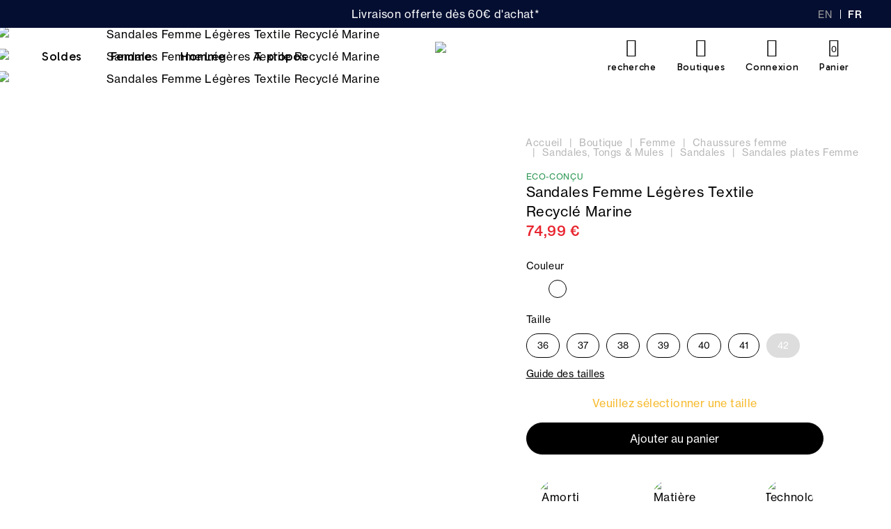

--- FILE ---
content_type: text/html; charset=utf-8
request_url: https://www.tbs.fr/fr/sandales-femme-legeres-textile-recycle-marine-9816352.html
body_size: 34914
content:
<!doctype html>
<html data-ng-app="RbsChangeApp">
	<head>
        <link rel="icon" href="/Assets/251596/Theme/Project/Generic/img/favicon.png">
        <link rel="icon" type="image/x-icon" href="/Assets/251596/Theme/Project/Generic/img/favicon.ico">
        <link rel="icon" type="image/png" sizes="32x32" href="/Assets/251596/Theme/Project/Generic/img/favicon-32x32.png">
        <link rel="icon" type="image/png" sizes="150x150" href="/Assets/251596/Theme/Project/Generic/img/mstile-150x150.png">
        <link rel="apple-touch-icon" type="image/png" href="apple-touch-icon.png">
		<meta http-equiv="content-type" content="text/html; charset=utf-8" />
		<meta name="viewport" content="width=device-width, initial-scale=1, maximum-scale=1" />
        <script>
    var env = "production";
    var lcid = "fr";
    var sectionId = "1200087";
    var sectionCode = "SECTION-sandales-plates-femme";
    var pageId = "380";
    var userId = "";
    var userFirstname = "";
    var userBirthday = "";
    var userAmountVoucher = "";
    var userExpirationVoucher = "";
    var productId = "product-JAZZFIT-Q7002";
</script>

<div data-project-gtm-page="" data-ng-cloak=""></div>

<!-- Google Tag Manager -->
<script>
    ( function ( w, d, s, l, i )
    {
        w[ l ] = w[ l ] || [];
        w[ l ].push( { 'gtm.start': new Date().getTime(), event: 'gtm.js' } );
        var f = d.getElementsByTagName( s )[0],
            j = d.createElement( s ),
            dl = l != 'dataLayer' ? '&l=' + l : '';
        j.async = true;
        j.src = 'https://side.tbs.fr/gtm.js?id=' + i + dl;
        f.parentNode.insertBefore( j, f );
    } )( window, document, 'script', 'dataLayer','GTM-52TM7T3' );
</script>
<!-- End Google Tag Manager -->

        <title>Sandales Femme Légères Textile Recyclé Marine | tbs</title>
	<meta name="description" content="TBS présente son produit : Sandales Femme Légères Textile Recyclé Marine. A découvrir en exclusivité sur tbs.fr." />
	<meta name="keywords" content="" />
	<link rel="canonical" href="https://www.tbs.fr/fr/sandales-femme-legeres-textile-recycle-marine-9816352.html" />
                    <base href="https://www.tbs.fr/" target="_self" />
                    <meta name="generator" content="Planet Unified Commerce" />
                    <link rel="alternate" hreflang="en-US" href="https://www.tbs1978.com/jazzfit-q7002-9816352.html" />
                    <link rel="alternate" hreflang="fr-FR" href="https://www.tbs.fr/fr/sandales-femme-legeres-textile-recycle-marine-9816352.html" />
                
        	<link rel="stylesheet" type="text/css" href="/Assets/251596/Theme/Rbs/Base/lib/nouislider/distribute/nouislider.min.css" />
	<link rel="stylesheet" type="text/css" href="/Assets/251596/Theme/Project/Generic/bootstrap/less/bootstrap.less.tbs-tbs.css" />
	<link rel="stylesheet" type="text/css" href="/Assets/251596/Theme/Rbs/Base/lib/flag-sprites/flags.css" />
	<link rel="stylesheet" type="text/css" href="/Assets/251596/Theme/Project/Generic/css/styles.css" />
	<link rel="stylesheet" type="text/css" href="/Assets/251596/Theme/Project/Generic/blocks.css" />

        <link rel="stylesheet" href="https://i.icomoon.io/public/ab8bcd7028/TBS/style.css">

        <script type="text/javascript">
            window.__change = {"__resources":[],"rbsWebsiteTrackersManager":{"configuration":{"consultedMaxCount":10,"consultedPersistDays":30}},"userContext":{"accessorId":0},"navigationContext":{"websiteId":220,"sectionId":1200087,"detailDocumentId":9816352,"pageIdentifier":"380,fr_FR","themeName":"Project_Generic","LCID":"fr_FR","assetBasePath":"\/Assets\/251596\/"},"application":{"env":"production"},"blockParameters":{"gtmTagHeader":{"toDisplayDocumentId":null,"env":"production","pageId":380,"userId":"","productId":"product-JAZZFIT-Q7002","lcid":"fr","sectionData":{"common":{"id":1200087,"title":"Sandales plates Femme","URL":[]},"typology":{"id":3199322,"name":"enrichedSection","title":"Cat\u00e9gorie Enrichie","groups":{"generalAttributes":{"title":"Attributs g\u00e9n\u00e9raux","pos":0}},"attributes":{"p_description_footer":{"title":"Description footer","type":"RichText","renderingMode":null,"value":"","pos":5},"p_description_header":{"title":"Description header","type":"RichText","renderingMode":null,"value":"<p>Les chaussures indispensables de l'\u00e9t\u00e9 : la sandale plate pour femme ! Pour profiter des beaux jours, d\u00e9couvrez <strong>notre gamme de sandales en cuir.<\/strong>  Classiques ou plus color\u00e9es, elles vous assurent une aisance et un confort au port\u00e9 en toutes circonstances. Id\u00e9ales pour profiter du soleil en journ\u00e9e ou d'une belle soir\u00e9e d'\u00e9t\u00e9, l'\u00e9l\u00e9gance de nos nu-pieds n'est pas laiss\u00e9e au hasard par nos stylistes  ! Elles apportent un look d\u00e9contract\u00e9-chic \u00e0 la tenue et mettent en valeur votre silhouette. Prenez de la hauteur et d\u00e9couvrez <a  data-document-id=\"1200093\" target=\"_self\" href=\"https:\/\/www.tbs.fr\/fr\/sandales-femme-compensees\">notre gamme de sandales compens\u00e9es<\/a> ! A d\u00e9couvrir sans plus attendre !<\/p>","pos":6},"imageHeader":{"title":"Image header","type":"DocumentId","renderingMode":null,"value":{"common":{"id":10385599,"title":"sandales--femme-dp","URL":{"canonical":"https:\/\/tbs-tbs-storage.omn.proximis.com\/Imagestorage\/images\/0\/0\/66571e4a71596_sandales_femme_dp.jpg"},"mimeType":"image\/jpeg","extension":"jpg","alt":"sandales--femme-dp","size":54370,"formattedSize":"53 <abbr title=\"Kilo-octets\">Ko<\/abbr>"},"formats":[]},"pos":7}},"contexts":{"list":{"title":"Liste sur le site"}},"visibilities":{"list":[{"key":"generalAttributes","items":[{"key":"p_description_footer"},{"key":"p_description_header"},{"key":"imageHeader"}]}]}}},"section":{},"sectionCode":"SECTION-sandales-plates-femme","tTL":3600,"idGtm":"GTM-52TM7T3"},"headSeo":{"documentId":9816352,"tTL":86400,"pageId":380,"isDetailPage":true,"websiteId":220,"decoratorId":0,"canonicalRelativePath":"fr\/sandales-femme-legeres-textile-recycle-marine-9816352.html","canonicalQuery":[],"_cached":true},"tags":{"toDisplayDocumentId":8999548,"tTL":0},"gtmTagBody":{"toDisplayDocumentId":null,"env":"production","pageId":380,"userId":"","productId":"product-JAZZFIT-Q7002","lcid":"fr","sectionData":{"common":{"id":1200087,"title":"Sandales plates Femme","URL":[]},"typology":{"id":3199322,"name":"enrichedSection","title":"Cat\u00e9gorie Enrichie","groups":{"generalAttributes":{"title":"Attributs g\u00e9n\u00e9raux","pos":0}},"attributes":{"p_description_footer":{"title":"Description footer","type":"RichText","renderingMode":null,"value":"","pos":5},"p_description_header":{"title":"Description header","type":"RichText","renderingMode":null,"value":"<p>Les chaussures indispensables de l'\u00e9t\u00e9 : la sandale plate pour femme ! Pour profiter des beaux jours, d\u00e9couvrez <strong>notre gamme de sandales en cuir.<\/strong>  Classiques ou plus color\u00e9es, elles vous assurent une aisance et un confort au port\u00e9 en toutes circonstances. Id\u00e9ales pour profiter du soleil en journ\u00e9e ou d'une belle soir\u00e9e d'\u00e9t\u00e9, l'\u00e9l\u00e9gance de nos nu-pieds n'est pas laiss\u00e9e au hasard par nos stylistes  ! Elles apportent un look d\u00e9contract\u00e9-chic \u00e0 la tenue et mettent en valeur votre silhouette. Prenez de la hauteur et d\u00e9couvrez <a  data-document-id=\"1200093\" target=\"_self\" href=\"https:\/\/www.tbs.fr\/fr\/sandales-femme-compensees\">notre gamme de sandales compens\u00e9es<\/a> ! A d\u00e9couvrir sans plus attendre !<\/p>","pos":6},"imageHeader":{"title":"Image header","type":"DocumentId","renderingMode":null,"value":{"common":{"id":10385599,"title":"sandales--femme-dp","URL":{"canonical":"https:\/\/tbs-tbs-storage.omn.proximis.com\/Imagestorage\/images\/0\/0\/66571e4a71596_sandales_femme_dp.jpg"},"mimeType":"image\/jpeg","extension":"jpg","alt":"sandales--femme-dp","size":54370,"formattedSize":"53 <abbr title=\"Kilo-octets\">Ko<\/abbr>"},"formats":[]},"pos":7}},"contexts":{"list":{"title":"Liste sur le site"}},"visibilities":{"list":[{"key":"generalAttributes","items":[{"key":"p_description_footer"},{"key":"p_description_header"},{"key":"imageHeader"}]}]}}},"section":{},"sectionCode":"SECTION-sandales-plates-femme","tTL":3600,"idGtm":"GTM-52TM7T3","fullyQualifiedTemplateName":"Project_Gtm:google-tag-manager-body.twig"},"analytics":{"identifier":null,"enableTag":true,"tTL":864000,"_cached":true},"topBanner":{"toDisplayDocumentId":3150673,"tTL":36000,"_cached":true},"search":{"tTL":36000,"hashid":"fd87ae3f-ae85-43eb-b70d-73300037ff47","formActionUrl":{},"_cached":true},"logowhite":{"toDisplayDocumentId":9650371,"alignment":"left","tTL":86401,"fullyQualifiedTemplateName":"Project_Antapx:image-logo.twig","link":220,"_cached":true},"logodark":{"toDisplayDocumentId":9650369,"alignment":"left","tTL":86399,"fullyQualifiedTemplateName":"Project_Antapx:image-logo.twig","link":220,"_cached":true},"langSelectorHeader":{"untranslatedPageAction":"hideLink","tTL":864000,"displayShort":true,"websiteId":220,"documentId":9816352,"pageId":380,"sectionId":1200087,"_cached":true},"shortStore":{"tTL":3600,"fullyQualifiedTemplateName":"Project_Generic:xhtml-stores-btn.twig","link":556,"_cached":true},"accountShort":{"accessorId":null,"toDisplayDocumentId":6646288,"maxLevel":1,"pageId":380,"sectionId":1200087,"websiteId":220,"realm":"web","userAccountPage":null,"dropdownPosition":"right","tTL":864001,"fullyQualifiedTemplateName":"Rbs_User:account-short-preloaded.twig","accessorName":null,"_cached":true},"shortCart":{"imageFormats":"shortCartItem","dropdownPosition":"right","webStoreId":223,"billingAreaId":221,"zone":"FR","targetIds":null,"storeId":0,"displayPricesWithoutTax":false,"displayPricesWithTax":true,"handleWebStorePrices":true,"handleStorePrices":false,"tTL":0,"fullyQualifiedTemplateName":"Rbs_Commerce:short-cart-preloaded.twig","loadCartFromServerSide":true,"cartIdentifier":null},"mainmenu":{"templateName":"menu-vertical.twig","showTitle":false,"contextual":false,"toDisplayDocumentId":583,"offset":0,"maxLevel":3,"pageId":380,"sectionId":1200087,"websiteId":220,"imageFormats":null,"attributesMaxLevel":"2","tTL":3600,"fullyQualifiedTemplateName":"Project_Generic:website-menu-enriched.twig"},"secondarymenu":{"tTL":864001,"fullyQualifiedTemplateName":"Project_Generic:xhtml-mobile-menu-link.twig","icon_block1":3199236,"title1":"Commandes","link_block1":286,"icon_block2":3199235,"title2":"Aide & support","link_block2":286,"_cached":true},"reinsurance":{"tTL":3601,"toDisplayDocumentId":3206055,"fullyQualifiedTemplateName":"Project_Generic:highlight-reinsurance.twig","_cached":true},"footerMenu1":{"templateName":"menu-vertical.twig","showTitle":false,"contextual":false,"toDisplayDocumentId":3206057,"offset":0,"maxLevel":2,"pageId":380,"sectionId":1200087,"websiteId":220,"imageFormats":null,"attributesMaxLevel":-1,"tTL":86401,"fullyQualifiedTemplateName":"Rbs_Website:menu-vertical.twig","deployAll":true,"_cached":true},"footerMenu2":{"templateName":"menu-vertical.twig","showTitle":false,"contextual":false,"toDisplayDocumentId":782,"offset":0,"maxLevel":2,"pageId":380,"sectionId":1200087,"websiteId":220,"imageFormats":null,"attributesMaxLevel":-1,"tTL":86400,"fullyQualifiedTemplateName":"Rbs_Website:menu-vertical.twig","deployAll":true,"_cached":true},"contactBlock":{"content":{"e":"Html","t":"<div class=\"richtext-contact-content\">\nRte de Chaudron en Mauges<div>49110 Montrevault-sur-\u00c8vre <\/div>\n<br>\n<a href=\"fr\/contacts\" target=\"_self\">Contactez-nous<\/a>\n<\/div>","h":null},"tTL":864001,"_cached":true},"reviewsBlock":{"webSiteId":220,"tTL":86401,"_cached":true},"social":{"tTL":863999,"toDisplayDocumentId":3206065,"fullyQualifiedTemplateName":"Project_Generic:highlight-social-network.twig","title":"","link":625,"linkText":"Trouvez votre boutique TBS","_cached":true},"copyright":{"content":{"e":"Html","t":"\u00a9 TBS 2025 - Tous droits r\u00e9serv\u00e9s ","h":null},"tTL":864000,"fullyQualifiedTemplateName":"Project_Generic:richtext-copyright.twig","_cached":true},"trackersAskConsent":[],"browserSync":{"toDisplayDocumentId":3150427,"tTL":864000,"_cached":true},"6":{"separator":"\/","sectionId":1200087,"documentId":9816352,"tTL":86400,"fullyQualifiedTemplateName":"Project_Antapx:website-thread.twig","light":false,"greyBackground":false,"_cached":true},"2":{"productIds":[9816352],"tTL":0,"fullyQualifiedTemplateName":"Rbs_Wishlist:wishlist-button-preloaded.twig","storeId":223,"userId":false,"wishlistIds":[]},"4":{"toDisplayDocumentId":9816352,"detailed":true,"dataSetNames":"rootProduct,productSet,animations,jsonLd,axes","imageFormats":"x,detail,detailThumbnail,pictogram,attribute,setItem,selectorItem","animationDisplayMode":"slider","handleReviews":false,"handleSocial":false,"socialNetworks":"twitter,facebook,pinterest","contextKeySuffix":null,"variantId":0,"visualsDisplayMode":"classic","visualsSliderInterval":5000,"ratingScale":5,"webStoreId":223,"billingAreaId":221,"zone":"FR","targetIds":null,"storeId":0,"displayPricesWithoutTax":false,"displayPricesWithTax":true,"handleWebStorePrices":true,"handleStorePrices":false,"tTL":9900,"zoomType":"hover","showQuantity":false,"informationDisplayMode":"flat","reinsurance":3368836,"showStoreAvailability":true,"pageId":380,"contextKey":"380_"},"21":{"content":{"e":"Html","t":"<div style=\"text-align: center;font-size:1.3rem;padding:0 2rem;\">TBS s'engage \u00e0 communiquer \u00e0 ses clients les pays de production de ses produits. Nous faisons nos meilleurs efforts pour que ces informations soient disponibles sur l'ensemble de notre nouvelle collection<br><br><\/div>","h":null},"tTL":36000,"_cached":true},"29":{"productCode":"product-JAZZFIT-Q7002","pageId":380,"imageFormats":"listItem,detail,pictogram","dataSetNames":"stock,price,animations","webStoreId":223,"billingAreaId":221,"zone":"FR","targetIds":null,"storeId":0,"displayPricesWithoutTax":false,"displayPricesWithTax":true,"handleWebStorePrices":true,"handleStorePrices":false,"tTL":60,"title":"Vous pourriez aimer","recommendationId":"164b28c9-f861-4265-8797-9ee6d11b2884","sendVariables":true},"25":{"toDisplayDocumentId":9816352,"tTL":36000,"_cached":true},"23":{"toDisplayDocumentId":10165543,"tTL":36000,"_cached":true}},"Rbs_Geo_Config":{"OSM":{"tileLayerName":"\/\/{s}.tile.openstreetmap.org\/{z}\/{x}\/{y}.png","url":"https:\/\/nominatim.openstreetmap.org\/","APIKey":null},"Google":{"client":null,"APIKey":null}}};
        </script>

        <script>
  (function (i, s, o, g, r, a, m) {
  i["abtiming"] = 1 * new Date();
  a = s.createElement(o),
  m = s.getElementsByTagName(o)[0]; a.async = 1; a.src = g; m.parentNode.insertBefore(a, m)
  })(window, document, "script", "//try.abtasty.com/e7f19a4fccca414683b882bb86babb97.js");
</script>
<style>
[data-layout-rbs-productreturn-return-process] .line-quantity a {
    text-decoration: none;
    border-radius: 3rem !important;
    padding: 5px 14px;
    background: #000000;
    color: white;
}
.header-top-right .empty {
display:none;
}
.catalog-section-head {
background: url(https://tbs-tbs-storage.omn.proximis.com/Imagestorage/images/0/0/65faad77809e4_mer_manifeste_fond2.jpg) no-repeat center center;
}
@media (min-width: 992px) { .catalog-section-head {
        height: 20vw;
 }}
.catalog-section-head__description .content.clamp-7 {
    -webkit-line-clamp: 3 !important;
}
.px-md-6 .menu-round-button {
    text-align: left;
}
@media (min-width: 1200px) {  .site-content.site-content-nosidebar [data-layout-rbs-website-thread] .breadcrumb, .site-content.site-content-sidebar [data-layout-rbs-website-thread] .breadcrumb {
        justify-content: left;
}}
[data-layout-rbs-catalog-product-detail] .product-details .product-advantages__nav__item__image, .modal-content .product-details .product-advantages__nav__item__image {
background-color: transparent;
}
@media (min-width: 768px) { [data-layout-rbs-catalog-product-detail] .product-details .product-advantages, .modal-content .product-details .product-advantages {
    padding: 1.2rem 0 3rem 0;
}}
@media (min-width: 768px) {
[data-layout-rbs-catalog-product-detail] .product-details__infos .product-reinsurance, [data-layout-rbs-catalog-product-detail] .product-details__infos .product-loyalty, .modal-content .product-details__infos .product-reinsurance, .modal-content .product-details__infos .product-loyalty {
    margin: 0;
    padding: 1rem 0 3rem 1.5rem;
    line-height: 3.4rem;
}}
@media (min-width: 768px) { .row {
margin-left:0 !important;
margin-right:0 !important;
}}
@media (max-width: 768px) { .product-left-tags__tag-acv {
display:none;
}}
@media (min-width: 768px)
.product-tags {
    right: 4rem !important;
}

.cart-sidebar .panel-coupons .coupon-list .form-control-static {
  flex-wrap:wrap;
}
/* Correction panier survol */
.dropdown-cart .dl-inline-items, .dropdown-cart .media-heading, .dropdown-cart .text-nowrap {
    font-size: 1.2rem;
line-height:1.2rem;
}
.image-format-shortCartItem-max-size {
max-height:80px;
}
.dropdown-cart .media {
    padding: 1rem 0;
}
/* fil ariane gris */
.breadcrumb > li, .breadcrumb > li + li::before {
color :#b7b7b7;
}
.breadcrumb > li.active {
display:none;
}
/* hack descente 3 vignettes et 1 sur mobile */
@media (min-width: 1200px) {
.col-lg-3:nth-child(6),.col-lg-3:nth-child(7),.col-lg-3:nth-child(8),.col-lg-3:nth-child(21),.col-lg-3:nth-child(22),.col-lg-3:nth-child(23),.col-lg-3:nth-child(36),.col-lg-3:nth-child(37),.col-lg-3:nth-child(38),.col-lg-3:nth-child(51),.col-lg-3:nth-child(52),.col-lg-3:nth-child(53)  {
    flex-basis: 33%;
    max-width: 33%;
}}
@media (max-width: 991px) {
  .product-list .col-xs-6:nth-child(10),.product-list .col-xs-6:nth-child(23),.product-list .col-xs-6:nth-child(40),.product-list .col-xs-6:nth-child(51) {
width: 100%;
}}
.product-list .col-xs-6 {
    padding-left: 2px !important;
    padding-right: 2px !important;
}
@media (min-width: 1320px) { [data-rbs-catalog-products-list-v3] {
 padding: 0 1rem 12.8rem;
}}
@media (min-width: 992px) { [data-rbs-catalog-products-list-v3] {
 padding: 0 1rem 12.8rem;
}}
@media (min-width: 1320px) {   .ml-xl-9, .mx-xl-9, .facets-responsive-buttons {
margin-left: 1rem;
margin-right: 1rem;
}}
@media (min-width: 1200px) {
  .header-nav-inner .navbar-root-link {
padding: 2.9rem 2rem;
}}
  .header-nav-inner .navbar-root-link {
font-family: 'Gabarito' !important;
font-size: 1.8rem;
}
    .header .title, .header .header-label {
        font-family: 'Gabarito' !important;
    }
@media (min-width: 992px) {
    .header-stack .header__ctn__inner {
        background-color: #ffffffa3;
    }
}
.product-item .product-tags__tag.new {
    width: 4.7rem !important;
}
@media (max-width: 991px) {
  .block-hightlight-video {
padding-bottom: 100%;
}}
@media (min-width: 992px) {.breadcrumb {
    padding-top: 3rem;
}}

@media (min-width: 992px) {.menu-round-button {
    margin-bottom: 3rem;
}}

.one-line-bottom-margin .result-sorting-method {
   margin-bottom: 0;
}
.richtext-img-mirror-text.hide-xxs {
display:initial;
}
.h2, [data-layout-rbs-productreturn-return-process] h1, .richtext h2, .h1, .richtext h1,.catalog-section-head__title {
font-family: 'Gabarito' !important;
font-weight:700;
}
@media (max-width: 768px) {  h1.catalog-section-head__title  {
font-size: 2.2rem !important;
}}
@media (max-width: 768px) {  h3.catalog-section-head__title  {
font-size: 2.4rem !important;
}}
@media (max-width: 768px) { [data-name=Project_Antapx_CatalogSectionHead] .catalog-section-head__description .content.clamp-7 {
-webkit-line-clamp: 2 !important;
}}
@media (max-width: 768px) {[data-name=Project_Antapx_CatalogSectionHead] .catalog-section-head {
    height: 50vw;
}}
[data-rbs-catalog-products-list-v3] > .one-line-bottom-margin {
    margin-bottom: 0rem;
}
.menu-round-button {
    margin-bottom: 1rem;
}
.richtext-img-mirror-text-big,.triple-rounded-media .h3, .h3, .h2, .h1,.richtext h1,.double-title .h4, [data-layout-rbs-catalog-cross-selling] .thumbnail .product-label a, [data-layout-rbs-catalog-cart-cross-selling] .thumbnail .product-label a,.block-title-tabs-btn,.richtext-colums-title2,.richtext-colums-title1,.avis-verifies-site-title,.xhtml-triple-media-item-title, .product-details .product-advantages__nav__item__label, .modal-content .product-details .product-advantages__nav__item__label  {
font-family: 'Gabarito' !important;
}
.catalog-section-head__content h1 {
font-size:3.4rem;
}
@media (min-width: 768px) { .product-information__title .h3 {
    line-height: 2.2rem;
    font-size: 2.2rem;
}}
@media (min-width: 768px) { [data-layout-rbs-catalog-product-detail] .product-details .product-information__title, .modal-content .product-details .product-information__title  {
    padding: 1.2rem 0;
}}
@media (min-width: 768px) { [data-layout-rbs-catalog-product-detail] .product-details .product-information__title::after, .modal-content .product-details .product-information__title::after
   font-size: 2.2rem;
}}
@media (min-width: 768px) { [data-layout-rbs-catalog-product-detail] .product-details__infos .form-horizontal, .modal-content .product-details__infos .form-horizontal
   margin-top:0;
}}
[data-layout-rbs-catalog-product-detail] .product-details .product-advantages__nav__item__label, .modal-content .product-details .product-advantages__nav__item__label {
    font-size: 1.5rem;
    font-weight: 600;
    padding-top: 0.6rem;
}
.header-logo {
    max-height: 56px;
    padding-top: 20px;
}
.header-stack .header-logo {
padding-top:0;
}
.header-stack .header-logo img {
height:auto;
max-width:12.2rem;
}
@media (max-width:767px) { .header-logo .header-logo-dark img {
    max-width: 7.8rem !important;
}}
@media (min-width:767px) { .header-logo .header-logo-dark img {
    max-width: 12.2rem !important;
}}
@media (max-width:767px) { .header-logo .header-logo-light img {
    max-width: 7.8rem !important;
}}
@media (min-width:767px) { .header-logo .header-logo-light img {
    max-width: 12.2rem !important;
}}
@media (min-width: 768px) { .header-main > .row {
padding-bottom:7rem;
padding-top:0 !important;
}}
@media (max-width: 768px) { .header-main > .row {
padding-bottom:6.8rem;
}}
@media (min-width: 992px) {
.header .header-top-right .flex > div {
    margin: 1.4rem 0 0 3rem;
}}
.header-logo.xxs {
    padding-left:0;
padding-right:0;
}
body.order .logo-ctn img {
    height: 6.8rem;
    padding: 2rem 0 1.8rem 0;
}
/* Retrait des points devant les titres */
h1.dot::before, .site-content-sidebar-header .richtext h1::before, .h1.dot::before, h2.dot::before, .h2.dot::before, h3.dot::before, .h3.dot::before, [data-name=Rbs_Wishlist_WishlistDetail] .wishlist-title h1.dot::before, .dot.menu-with-image__content__title::before, .dot.richtext-video-title::before, .dot.richtext-img-mirror-text-big::before, .dot.richtext-colums-title1::before, .dot.avis-verifies-site-title::before, .modal-title::before, h4.dot::before, .h4.dot::before, .sidebar-content [data-layout-rbs-website-menu] h3.dot::before, .dot.cleverage-product-reviews__header__reviews-recap::before {
content:"";
margin-right:0;
}

/* Retrait CTA retour commande */
#return-list-2 .pull-right .btn {
    display: none;
}
/* Remonter CTA de modification du choix des cookies */
.modal-footer {
        padding: 2rem 0 16rem 0 !important;
}
/* Suite */
.header-banner, .richtext-video-inner {
    background-color: #040e31;
    color: #fff;
}
.switch-language .dropdown-menu>li>a {
    color: #9d9d9d;
}
.header-lang .dropdown-menu li.active a {
    color: #fff;
}
.header-lang .dropdown-menu li {
    border-right: 1px solid #fff;
}
.header {
    border-bottom: none;
}
.cart-box-content .add-to-cart-store {
   display:none;
}
.cart-box-content p {
   text-align: center;
}
.product-details .cart-box-content p a {
    box-shadow: none;
    cursor: pointer;
    display: inline-block;
    font-family: "NeueHaasDisplay";
    font-size: 1.6rem;
    font-weight: 500;
    line-height: 1;
    outline: 0 !important;
    overflow: hidden;
    padding: 0.4rem 0.2rem;
    position: relative;
    width: 100%;
}
/* Panier */
.cart-sidebar .panel-coupons .coupon-form .input-group .form-control {
    border: 2px solid #040e31;
background: #f7f8f9;
}

.product-details .cart-box-content p a:hover {
text-decoration:none;
background:none;
}
.thumbnail-product .product-colors-nb {
font-size:1.2rem;
}
.product-list .thumbnail .product-label a {
font-size: 1.3rem;
    font-weight: 500;
    text-transform: uppercase;
}
.product-list .thumbnail .product-price {
margin-top:0;
}
.product-list .thumbnail .price-with-taxes .price-value {
        font-size: 1.5rem;
        line-height: 2.4rem;
        font-weight: 200;
}
.product-list .thumbnail .price-with-taxes .price-new-value {
        font-weight: 500;
}
.product-content .add-to-cart-actions .btn:disabled {
background-color: #000 !important;
    border: 1px solid #000;
    color: #fff;
}
.modal-body .form-group .btn-default {
       margin: 4rem 0 2rem 0;
}
.modal-body .form-group .form-control {
background: #e7e7e7;
}
select.form-control.ng-pristine.ng-untouched.ng-valid.ng-not-empty {
    background: white;
   cursor: default;
}
.storeshipping-stores-list-item {
    margin: 1.5rem 1.5rem 0 0;
}
.storeshipping-stores-list-item address strong {
font-size: 1.6rem;
    padding-left: 0;
}
.product-item .product-tags__tag img, .product-details__visuals .product-tags__tag img {
    max-height: 3rem;
    max-width: 9rem;
}
@media (max-width: 720px) {.product-item .product-tags__tag img, .product-details__visuals .product-tags__tag img {
    max-width: 7rem;
}}
#trackers-ask-consent-gdpr {
padding: 1rem;
}
#trackers-ask-consent-gdpr .richtext{
margin:0;
font-size: 1.2rem;
line-height: 1.5rem;
}
[data-layout-rbs-user-login] h1, [data-layout-rbs-user-create-account] h1 {
font-family: 'Gabarito' !important;
    font-size: 2.8rem;
    font-weight: 800;
    border-bottom: 3px solid #000;
    padding: 4rem 0 1rem;
}
</style>
<link href="https://fonts.googleapis.com/css2?family=Gabarito:wght@400;600;700&family=Lato:wght@100;300;400;700;900&display=swap" rel="stylesheet">
    </head>
    <body class="nosidebar">
        <!-- Google Tag Manager (noscript) -->
<noscript><iframe src="https://www.googletagmanager.com/ns.html?id=GTM-52TM7T3"
height="0" width="0" style="display:none;visibility:hidden"></iframe></noscript>
<!-- End Google Tag Manager (noscript) -->
        	<div id="website-ga" data-rbs-website-google-analytics="" data-block-id="analytics"
		data-identifier=""></div>


        <header class="header animated animated-full">
            <div class="header__ctn">                
                <div class="header__ctn__inner">
                    <div class="header-banner">
                        <div data-type="block" data-id="topBanner" data-name="Rbs_Website_Text" data-layout-rbs-website-text="" data-rbs-block-container="topBanner" class="block"><div class="richtext">Livraison offerte dès 60€ d'achat*</div></div>
                    </div>
                    <div class="header-lang mr-4 mr-md-6 mr-xl-9 mr-xxxl-3">
                        <div data-type="block" data-id="langSelectorHeader" data-name="Rbs_Website_SwitchLang" data-layout-rbs-website-switch-lang="" data-rbs-block-container="langSelectorHeader" class="block">	
	<script type="text/javascript">
		window.__change['langSelectorHeader'] = {"LCID":"fr_FR","lang":"FR","title":"Fran\u00e7ais","urls":[{"hreflang":"en-US","url":"https:\/\/www.tbs1978.com\/jazzfit-q7002-9816352.html?utm_source=meta&utm_medium=paid_social&utm_campaign=%5BCC%5D__CBO__ADV%2B_CPA30&utm_content=RET_Carrousel_Produit_Auto_Premiere_Commande_1812&audienceFB=visiteur&utm_id=120238118104940224_v2_s12&utm_term=120238118104940224&fbclid=IwZXh0bgNhZW0BMABhZGlkAasslgCSsQBzcnRjBmFwcF9pZAo2NjI4NTY4Mzc5AAEeIq4zec_G3Z9jawuUjaWXdFGT_kHGgMiiDcA52CvEO99SyawGUFUz_ZBb0XE_aem_8aJDVX2caFNHYDZcQzDkmQ","LCID":"en_US","lang":"US","title":"English"},{"hreflang":"fr-FR","url":"https:\/\/www.tbs.fr\/fr\/sandales-femme-legeres-textile-recycle-marine-9816352.html?utm_source=meta&utm_medium=paid_social&utm_campaign=%5BCC%5D__CBO__ADV%2B_CPA30&utm_content=RET_Carrousel_Produit_Auto_Premiere_Commande_1812&audienceFB=visiteur&utm_id=120238118104940224_v2_s12&utm_term=120238118104940224&fbclid=IwZXh0bgNhZW0BMABhZGlkAasslgCSsQBzcnRjBmFwcF9pZAo2NjI4NTY4Mzc5AAEeIq4zec_G3Z9jawuUjaWXdFGT_kHGgMiiDcA52CvEO99SyawGUFUz_ZBb0XE_aem_8aJDVX2caFNHYDZcQzDkmQ","LCID":"fr_FR","lang":"FR","title":"Fran\u00e7ais"}]};
	</script>

	<div class="dropdown switch-language" data-rbs-website-switch-lang="" data-block-id="langSelectorHeader">
					<a href="#" data-toggle="dropdown" class="dropdown-toggle">
					<span class="glyphicon glyphicon-globe" aria-hidden="true"></span>

				<span class="title hidden-xs">Français</span>
				<span class="caret hidden-xs"></span>
			</a>
			<ul class="dropdown-menu">
									<li>
						<a rel="alternate" hreflang="en-US" href="https://www.tbs1978.com/jazzfit-q7002-9816352.html?utm_source=meta&amp;utm_medium=paid_social&amp;utm_campaign=%5BCC%5D__CBO__ADV%2B_CPA30&amp;utm_content=RET_Carrousel_Produit_Auto_Premiere_Commande_1812&amp;audienceFB=visiteur&amp;utm_id=120238118104940224_v2_s12&amp;utm_term=120238118104940224&amp;fbclid=IwZXh0bgNhZW0BMABhZGlkAasslgCSsQBzcnRjBmFwcF9pZAo2NjI4NTY4Mzc5AAEeIq4zec_G3Z9jawuUjaWXdFGT_kHGgMiiDcA52CvEO99SyawGUFUz_ZBb0XE_aem_8aJDVX2caFNHYDZcQzDkmQ" >English</a>
					</li>
									<li class="active">
						<a rel="alternate" hreflang="fr-FR" href="https://www.tbs.fr/fr/sandales-femme-legeres-textile-recycle-marine-9816352.html?utm_source=meta&amp;utm_medium=paid_social&amp;utm_campaign=%5BCC%5D__CBO__ADV%2B_CPA30&amp;utm_content=RET_Carrousel_Produit_Auto_Premiere_Commande_1812&amp;audienceFB=visiteur&amp;utm_id=120238118104940224_v2_s12&amp;utm_term=120238118104940224&amp;fbclid=IwZXh0bgNhZW0BMABhZGlkAasslgCSsQBzcnRjBmFwcF9pZAo2NjI4NTY4Mzc5AAEeIq4zec_G3Z9jawuUjaWXdFGT_kHGgMiiDcA52CvEO99SyawGUFUz_ZBb0XE_aem_8aJDVX2caFNHYDZcQzDkmQ" >Français</a>
					</li>
							</ul>
			</div>

</div>
                    </div>
                    <div class="header-main ctn-fluid px-4 px-lg-6 px-xl-9 px-xxxl-3">
                        <div class="row between-xxs">

                            <div class="header-nav xxs xs md5 lg">
                                <div class="header-nav-inner">
                                    <div class="header-nav-menu"><div data-type="block" data-id="mainmenu" data-name="Rbs_Website_Menu" data-layout-rbs-website-menu="" data-rbs-block-container="mainmenu" class="block">	<script type="text/javascript">
		window.__change['mainmenu'] = {"title":"Menu Principal","url":null,"documentId":583,"typology":null,"isInPath":false,"isCurrent":false,"children":[{"title":"Soldes","url":"fr\/soldes","documentId":3245227,"typology":null,"isInPath":false,"isCurrent":false,"children":null},{"title":"Femme","url":"fr\/femme","documentId":1199763,"typology":{"id":3199322,"name":"enrichedSection","title":"Cat\u00e9gorie Enrichie","groups":{"generalAttributes":{"title":"Attributs g\u00e9n\u00e9raux","pos":0}},"attributes":{"meaImage":{"title":"Rubrique MEA","type":"DocumentId","renderingMode":null,"value":{"common":{"id":12164114,"title":"acc-menu","URL":{"canonical":"https:\/\/tbs-tbs-storage.omn.proximis.com\/Imagestorage\/images\/0\/0\/67d04f3cccec8_JAZABAN_V1.jpg","download":"https:\/\/www.tbs.fr\/Action\/Rbs\/Media\/Download?documentId=12164114"},"mimeType":"image\/jpeg","extension":"jpg","alt":"acc-menu","size":69582,"formattedSize":"67 <abbr title=\"Kilo-octets\">Ko<\/abbr>"},"formats":[]},"pos":1},"meaLink":{"title":"Lien MEA","type":"DocumentId","renderingMode":null,"value":{"common":{"id":4940163,"title":"Accessoires Femme Nouvelle Collection","URL":{"canonical":"https:\/\/www.tbs.fr\/fr\/accessoires-femme-nouvelle-collection","publishedInWebsite":true}}},"pos":2},"textMea":{"title":"Texte","type":"String","renderingMode":null,"value":"Nos accessoires","pos":3},"p_description_footer":{"title":"Description footer","type":"RichText","renderingMode":null,"value":"","pos":5},"p_description_header":{"title":"Description header","type":"RichText","renderingMode":null,"value":"D\u00e9couvrez la collection parmi les v\u00eatements et chaussures femme de la Boutique en Ligne tbs.","pos":6},"menuTitle":{"title":"Titre dans le menu et fil d'ariane","type":"String","renderingMode":null,"value":"Femme","pos":8}},"contexts":{"list":{"title":"Liste sur le site"}},"visibilities":{"list":[{"key":"generalAttributes","items":[{"key":"meaImage"},{"key":"meaLink"},{"key":"textMea"},{"key":"p_description_footer"},{"key":"p_description_header"},{"key":"menuTitle"}]}]}},"isInPath":true,"isCurrent":false,"children":[{"title":"V\u00eatements femme","url":"fr\/vetements-femme","documentId":1199769,"typology":{"id":3199322,"name":"enrichedSection","title":"Cat\u00e9gorie Enrichie","groups":{"generalAttributes":{"title":"Attributs g\u00e9n\u00e9raux","pos":0}},"attributes":{"textMea":{"title":"Texte","type":"String","renderingMode":null,"value":"R\u00e9tro Tennis","pos":3},"textColor":{"title":"Couleur rubrique dans le menu","type":"String","renderingMode":null,"value":"#E8242E","pos":4},"p_description_footer":{"title":"Description footer","type":"RichText","renderingMode":null,"value":"<h2>Le v\u00eatement femme tbs : des pi\u00e8ces incontournables <\/h2><p>La <strong>collection de v\u00eatements pour femme<\/strong> tbs r\u00e9unit des pi\u00e8ces adapt\u00e9es \u00e0 chaque saison, pens\u00e9es par nos stylistes pour \u00eatre \u00e0 la fois originales, confortables et agr\u00e9ables \u00e0 porter au quotidien. De la <a  data-document-id=\"3199410\" target=\"_self\" href=\"https:\/\/www.tbs.fr\/fr\/doudoune-femme\">doudoune<\/a> au gilet en passant par la robe et le short, choisissez les v\u00eatements qui vous accompagneront tout au long des 4 saisons, en tout confort et en suivant les derni\u00e8res tendances. \nCette <strong>collection d\u00e9di\u00e9e au dressing f\u00e9minin<\/strong> illustre le savoir-faire de notre marque, une entreprise fran\u00e7aise qui, depuis sa cr\u00e9ation, pr\u00f4ne un vestiaire de qualit\u00e9, fabriqu\u00e9 avec soin dans le respect des Hommes et de l\u2019environnement. En parcourant notre collection v\u00eatement pour femme, vous pourrez ainsi choisir vos pi\u00e8ces en utilisant les diff\u00e9rents filtres que nous mettons \u00e0 votre disposition. Vous d\u00e9sirez choisir <span id=\"selectionBoundary_1675154440657_6807030173945277\" class=\"rangySelectionBoundary\" style=\"line-height: 0; display: none;\">\ufeff<\/span><a  data-document-id=\"7776378\" target=\"_self\" href=\"https:\/\/www.tbs.fr\/fr\/vetements-fabriques-en-france-femme\">un v\u00eatement fabriqu\u00e9 en France<\/a><span id=\"selectionBoundary_1675154440656_2039268051054548\" class=\"rangySelectionBoundary\" style=\"line-height: 0; display: none;\">\ufeff<\/span> ? Vous souhaitez parcourir notre collection de polos ou de shorts ? \nS\u00e9lectionnez le filtre correspondant et acc\u00e9dez directement aux diff\u00e9rentes pi\u00e8ces que vous recherchez. Quel que soit le v\u00eatement pour femme que vous choisirez, sachez que vous b\u00e9n\u00e9ficiez de la qualit\u00e9 d\u2019une marque fran\u00e7aise qui esquisse toutes ses collections en France, dans un atelier d\u00e9di\u00e9. \n<\/p><h2>Le v\u00eatement pour femme tbs : un vestiaire con\u00e7u de mani\u00e8re responsable et sens\u00e9e <\/h2><p>Le <strong>vestiaire pour femme<\/strong> tbs r\u00e9unit tous les indispensables des 4 saisons, du pull en maille en passant par le sweat, la blouse, le short ou encore le tee-shirt en coton biologique. Sachez que le v\u00eatement pour femme tbs illustre notre volont\u00e9 de concevoir un vestiaire porteur de sens : nous nous sommes en effet lanc\u00e9 le d\u00e9fi de pr\u00f4ner, \u00e0 travers nos v\u00eatements, une mode plus responsable. Nous mettons ainsi en valeur la proximit\u00e9 en valorisant un savoir-faire local qui nous permet de vous proposer des pi\u00e8ces de belle qualit\u00e9 qui vous suivront des ann\u00e9es durant. \nEn outre, nous nous attachons, pour chaque v\u00eatement pour femme produit, \u00e0 r\u00e9duire aussi bien notre impact soci\u00e9tal qu\u2019environnemental. Pour cela, nous veillons \u00e0 confectionner des produits \u00e9co-con\u00e7us, biosourc\u00e9s et Made in France. Nous mettons \u00e9galement en valeur des m\u00e9tiers importants dans l\u2019univers de la mode : piqueuse, patronneuse et couturi\u00e8re. Aupr\u00e8s de vous, nous souhaitons ainsi vous offrir la possibilit\u00e9, en <strong>choisissant un v\u00eatement pour femme<\/strong> tbs, de r\u00e9aliser un acte d\u2019achat responsable. \nC\u2019est en portant cette attention particuli\u00e8re au cycle de fabrication et de vente de nos produits que nous participons du changement d\u00e9sormais essentiel \u00e0 l\u2019univers de la mode. \n<\/p>","pos":5},"p_description_header":{"title":"Description header","type":"RichText","renderingMode":null,"value":"<p>Tbs est, depuis 1978, une marque de r\u00e9f\u00e9rence dans l\u2019univers du textile et de la chaussure en France. Nous concevons des lignes de v\u00eatements qui ont du sens et pr\u00f4nons une mode durable responsable. En proposant des v\u00eatements confortables et beaux, nous vous offrons la possibilit\u00e9 d\u2019\u00eatre vous-m\u00eame, de respirer et d\u2019\u00eatre libre. Cette philosophie, nous l\u2019appliquons \u00e0 nos gammes de v\u00eatements pour homme et pour femme. Aussi, nous vous invitons ici \u00e0 <strong>d\u00e9couvrir le v\u00eatement pour femme tbs<\/strong> et \u00e0 choisir les pi\u00e8ces essentielles dont vous ne pourrez plus vous passer. <\/p><p>D\u00e9couvrez notre <strong>collection de v\u00eatements femme de qualit\u00e9<\/strong>, adapt\u00e9s \u00e0 chaque saison. Des pi\u00e8ces indispensables pour votre dressing : tee shirts, chemisiers et blouses, pulls et gilets, pantalons et robes, shorts et pantacourts, imperm\u00e9ables et vestes... Dessin\u00e9es par nos stylistes dans nos ateliers \u00e0 Saint-Pierre-Montlimart (49). La collection textile mode femme pr\u00e9sente des mod\u00e8les originaux, confortables et agr\u00e9ables \u00e0 porter pour votre plus grand plaisir ! Achetez vos v\u00eatements Tbs pour femme sur notre boutique en ligne d\u00e8s maintenant. N'h\u00e9sitez pas \u00e0 utiliser les filtres pour trouver votre bonheur : par taille, coloris, plus produit, pays de fabrication ou encore \u00e9co-responsabilit\u00e9.<\/p>","pos":6},"imageHeader":{"title":"Image header","type":"DocumentId","renderingMode":null,"value":{"common":{"id":14704726,"title":"Vetements femme TBS","URL":{"canonical":"https:\/\/tbs-tbs-storage.omn.proximis.com\/Imagestorage\/images\/0\/0\/68f8964c4b966_vt_femme_head.jpg","download":"https:\/\/www.tbs.fr\/Action\/Rbs\/Media\/Download?documentId=14704726"},"mimeType":"image\/jpeg","extension":"jpg","alt":"Vetements femme TBS","size":180554,"formattedSize":"176 <abbr title=\"Kilo-octets\">Ko<\/abbr>"},"formats":[]},"pos":7},"menuTitle":{"title":"Titre dans le menu et fil d'ariane","type":"String","renderingMode":null,"value":"V\u00eatements femme","pos":8}},"contexts":{"list":{"title":"Liste sur le site"}},"visibilities":{"list":[{"key":"generalAttributes","items":[{"key":"textMea"},{"key":"textColor"},{"key":"p_description_footer"},{"key":"p_description_header"},{"key":"imageHeader"},{"key":"menuTitle"}]}]}},"isInPath":false,"isCurrent":false,"children":[{"title":"Pulls & Gilets","url":"fr\/pulls-gilets-femme","documentId":10425243,"typology":null,"isInPath":false,"isCurrent":false,"children":null},{"title":"Chemises & Blouses","url":"fr\/chemises-blouses-femme","documentId":10425571,"typology":null,"isInPath":false,"isCurrent":false,"children":null},{"title":"Tee-Shirts & Polos","url":"fr\/tee-shirts-polos-femme","documentId":10425692,"typology":null,"isInPath":false,"isCurrent":false,"children":null},{"title":"Pantalons","url":"fr\/pantalons-femme","documentId":3199452,"typology":null,"isInPath":false,"isCurrent":false,"children":null},{"title":"Robes & Jupes","url":"fr\/robes-jupes","documentId":10425388,"typology":null,"isInPath":false,"isCurrent":false,"children":null},{"title":"Manteaux & Vestes Femme","url":"fr\/manteaux-vestes-femme","documentId":10425131,"typology":null,"isInPath":false,"isCurrent":false,"children":null},{"title":"Marini\u00e8res","url":"fr\/mariniere-femme","documentId":3222626,"typology":null,"isInPath":false,"isCurrent":false,"children":null},{"title":"Fabriqu\u00e9s en France","url":"fr\/vetements-fabriques-en-france-femme","documentId":7776378,"typology":null,"isInPath":false,"isCurrent":false,"children":null},{"title":"Pantacourts & Shorts","url":"fr\/pantacourts-shorts-femme","documentId":10425953,"typology":null,"isInPath":false,"isCurrent":false,"children":null}]},{"title":"Chaussures femme","url":"fr\/chaussures-femme","documentId":1199985,"typology":{"id":3199322,"name":"enrichedSection","title":"Cat\u00e9gorie Enrichie","groups":{"generalAttributes":{"title":"Attributs g\u00e9n\u00e9raux","pos":0}},"attributes":{"p_description_footer":{"title":"Description footer","type":"RichText","renderingMode":null,"value":"<h2>Des chaussures femme pour toutes les occasions<\/h2><p>Vous trouverez sur notre boutique en ligne des chaussures femmes pour toutes les occasions possibles, des mocassins, des sandales, des baskets, des sneakers en toile, des tennis, des derbies, des ballerines, des chaussures bateau iconiques, des bottillons, des mules, des sandales ou encore des tongs plates ou compens\u00e9es.<\/p><p>Les <a  data-document-id=\"1200003\" target=\"_self\" href=\"https:\/\/www.tbs.fr\/fr\/baskets-cuir-femme\">baskets pour femmes<\/a> con\u00e7ues et imagin\u00e9es par tbs sont fabriqu\u00e9es dans un souci de confort et de performance optimaux. Elles s\u2019adapteront en effet parfaitement \u00e0 votre pied, de telle sorte \u00e0 vous assurer un maintien et un \u00e9quilibre parfaits lors de vos marches ou de vos activit\u00e9s sportives. Nos baskets pour femmes garantissent ainsi le meilleur confort possible que puisse permettre tbs. Id\u00e9ales pour la marche sportive, nos baskets sont par ailleurs dot\u00e9es d\u2019une semelle offrant le meilleur compromis entre la l\u00e9g\u00e8ret\u00e9 d\u2019un c\u00f4t\u00e9 et la r\u00e9sistance de l\u2019autre. Imagin\u00e9es et travaill\u00e9es dans un esprit sport chic conforme \u00e0 l\u2019h\u00e9ritage sportif de la marque tbs, nos baskets pour femmes s\u2019associeront parfaitement avec votre look de tous les jours.<\/p><p>Produit iconique de la marque tbs, <a  data-document-id=\"3222927\" target=\"_self\" href=\"https:\/\/www.tbs.fr\/fr\/chaussures-en-cuir-les-marinieres-femme\">la chaussure de tennis pour femmes Jazaru<\/a> offre un confort exceptionnel avec son empeigne sans coutures qui fait la signature de ce mod\u00e8le.<\/p><p>Retrouvez notre s\u00e9lection de bottes de pluie, de boots, de bottines et de bottillons pour passer l\u2019hiver les pieds au chaud. Les boots pour femmes vous assureront confort et durabilit\u00e9 avec leur semelle crant\u00e9e pour une meilleure adh\u00e9rence.<\/p><p>Indispensables en \u00e9t\u00e9, nos <a  data-document-id=\"3223004\" target=\"_self\" href=\"https:\/\/www.tbs.fr\/fr\/sandales-confort-femme\">sandales pour femmes<\/a> sont l\u00e9g\u00e8res et confortables gr\u00e2ce \u00e0 leur semelle en microfibre. Dans la m\u00eame veine, nos mules pour femmes sont confortables et tr\u00e8s tendance.<\/p><p>Enfin, nous pouvons vous proposer nos mocassins bateau pour femmes, dont le style iconique s\u2019adaptera \u00e0 votre look de tous les jours.<\/p><h2>Des chaussures femme de qualit\u00e9 et engag\u00e9es<\/h2><p>Tbs s\u2019est engag\u00e9e depuis sa cr\u00e9ation \u00e0 d\u00e9velopper un mode de production qui soit durable et responsable. En privil\u00e9giant une production locale avec des mat\u00e9riaux recycl\u00e9s, nous nous assurons de vous proposer des chaussures de qualit\u00e9 avec un impact environnemental tr\u00e8s faible. Parmi nos chaussures femmes, certaines sont \u00e9co-con\u00e7ues, comme les tennis montantes pour femmes qui utilisent des cuirs issus de tanneries respectueuses de l\u2019environnement et certifi\u00e9es Leather Working Group. Vous trouverez \u00e9galement des baskets pour femmes compos\u00e9es d\u2019\u00e9l\u00e9ments recycl\u00e9s, \u00e0 savoir 10% de caoutchouc recycl\u00e9, 25% de mati\u00e8res recycl\u00e9es et une doublure 100% RPET. Nos autres <a  data-document-id=\"3382423\" target=\"_self\" href=\"https:\/\/www.tbs.fr\/fr\/chaussures-et-baskets-vegan-femme\">chaussures femme \u00e9co-con\u00e7ues<\/a> sont les boots pour femmes avec leur doublure \u00e9co-responsable, et les ballerines pour femmes \u00e9co-con\u00e7ues avec une huile naturelle v\u00e9g\u00e9tale.<\/p>","pos":5},"p_description_header":{"title":"Description header","type":"RichText","renderingMode":null,"value":"<p>Depuis 1978, tbs pr\u00f4ne des valeurs sportives et cultive un savoir-faire fran\u00e7ais qui prend ses racines dans le Maine-et-Loire, dans une unit\u00e9 de production situ\u00e9e \u00e0 Jarz\u00e9. Cet h\u00e9ritage sportif a d\u2019abord \u00e9t\u00e9 incarn\u00e9 par des lignes iconiques de chaussures, comme la c\u00e9l\u00e8bre PULS\u2019AIR en 1984 et sa bulle d\u2019air int\u00e9gr\u00e9e.<\/p><p>Depuis, notre gamme s\u2019est \u00e9toff\u00e9e jusqu\u2019\u00e0 proposer une grande vari\u00e9t\u00e9 de <a  data-document-id=\"3199550\" target=\"_self\" href=\"https:\/\/www.tbs.fr\/fr\/chaussures-fabriquees-en-france-femme\">chaussures en cuir de qualit\u00e9 de fabrication 100% fran\u00e7aise<\/a>. Les chaussures femme que nous proposons respectent l\u2019h\u00e9ritage de la marque en offrant aux femmes une large s\u00e9lection de chaussures adapt\u00e9es \u00e0 tous les usages.<\/p>","pos":6},"imageHeader":{"title":"Image header","type":"DocumentId","renderingMode":null,"value":{"common":{"id":12820319,"title":"Chaussures Femme TBS","URL":{"canonical":"https:\/\/tbs-tbs-storage.omn.proximis.com\/Imagestorage\/images\/0\/0\/68f89691a6e25_ch_femme_head.jpg","download":"https:\/\/www.tbs.fr\/Action\/Rbs\/Media\/Download?documentId=12820319"},"mimeType":"image\/jpeg","extension":"jpg","alt":"Chaussures Femme TBS","size":252178,"formattedSize":"246 <abbr title=\"Kilo-octets\">Ko<\/abbr>"},"formats":[]},"pos":7},"menuTitle":{"title":"Titre dans le menu et fil d'ariane","type":"String","renderingMode":null,"value":"Chaussures femme","pos":8}},"contexts":{"list":{"title":"Liste sur le site"}},"visibilities":{"list":[{"key":"generalAttributes","items":[{"key":"p_description_footer"},{"key":"p_description_header"},{"key":"imageHeader"},{"key":"menuTitle"}]}]}},"isInPath":true,"isCurrent":false,"children":[{"title":"Baskets cuir","url":"fr\/baskets-cuir-femme","documentId":1200003,"typology":null,"isInPath":false,"isCurrent":false,"children":null},{"title":"Fabriqu\u00e9es en France","url":"fr\/chaussures-fabriquees-en-france-femme","documentId":3199550,"typology":null,"isInPath":false,"isCurrent":false,"children":null},{"title":"Les Marini\u00e8res","url":"fr\/chaussures-les-marinieres-femme","documentId":8231633,"typology":null,"isInPath":false,"isCurrent":false,"children":null},{"title":"Boots & Derbies","url":"fr\/boots-derbies-femme","documentId":10426616,"typology":null,"isInPath":false,"isCurrent":false,"children":null},{"title":"Tennis Toile","url":"fr\/tennis-toile-femme","documentId":1200099,"typology":null,"isInPath":false,"isCurrent":false,"children":null},{"title":"Chaussures bateau","url":"fr\/chaussures-bateau-femme","documentId":3199564,"typology":null,"isInPath":false,"isCurrent":false,"children":null},{"title":"Sandales, Tongs & Mules","url":"fr\/sandales-tongs-mules-femme","documentId":10426129,"typology":null,"isInPath":true,"isCurrent":false,"children":null},{"title":"Chaussures Confort","url":"fr\/chaussures-confort-femme","documentId":3199557,"typology":null,"isInPath":false,"isCurrent":false,"children":null}]},{"title":"Accessoires femme","url":"fr\/accessoires-femme","documentId":3382353,"typology":{"id":3199322,"name":"enrichedSection","title":"Cat\u00e9gorie Enrichie","groups":{"generalAttributes":{"title":"Attributs g\u00e9n\u00e9raux","pos":0}},"attributes":{"imageHeader":{"title":"Image header","type":"DocumentId","renderingMode":null,"value":{"common":{"id":12852228,"title":null,"URL":{"canonical":"https:\/\/tbs-tbs-storage.omn.proximis.com\/Imagestorage\/imagesSynchro\/0\/0\/1b37fa38790ffcb51696fdb62cc80fd8a1a19b2e_Visuels_Femme_accessoires.jpg","download":"https:\/\/www.tbs.fr\/Action\/Rbs\/Media\/Download?documentId=12852228"},"mimeType":"image\/jpeg","extension":"jpg","alt":null,"size":594271,"formattedSize":"580 <abbr title=\"Kilo-octets\">Ko<\/abbr>"},"formats":[]},"pos":7},"menuTitle":{"title":"Titre dans le menu et fil d'ariane","type":"String","renderingMode":null,"value":"Accessoires femme","pos":8}},"contexts":{"list":{"title":"Liste sur le site"}},"visibilities":{"list":[{"key":"generalAttributes","items":[{"key":"imageHeader"},{"key":"menuTitle"}]}]}},"isInPath":false,"isCurrent":false,"children":[{"title":"Sacs","url":"fr\/sac-femme","documentId":9478189,"typology":null,"isInPath":false,"isCurrent":false,"children":null},{"title":"Chaussettes","url":"fr\/chaussettes-femme","documentId":3382444,"typology":null,"isInPath":false,"isCurrent":false,"children":null},{"title":"Foulards & Echarpes","url":"fr\/foulards-echarpes-femme","documentId":10424914,"typology":null,"isInPath":false,"isCurrent":false,"children":null},{"title":"Ceintures","url":"fr\/ceinture-femme","documentId":3223109,"typology":null,"isInPath":false,"isCurrent":false,"children":null},{"title":"Bonnets & Gants","url":"fr\/bonnets-gants-femme","documentId":10425027,"typology":null,"isInPath":false,"isCurrent":false,"children":null},{"title":"Casquettes & Bobs","url":"fr\/casquettes-bobs-femme","documentId":10425081,"typology":null,"isInPath":false,"isCurrent":false,"children":null},{"title":"Lacets & Semelles","url":"fr\/lacets-semelles-femme","documentId":9071015,"typology":null,"isInPath":false,"isCurrent":false,"children":null},{"title":"Produits d'entretien","url":"fr\/produits-entretien-chaussures-femme","documentId":3199585,"typology":null,"isInPath":false,"isCurrent":false,"children":null}]},{"title":"Archives Femme","url":"fr\/archives-femme","documentId":13174137,"typology":{"id":3199322,"name":"enrichedSection","title":"Cat\u00e9gorie Enrichie","groups":{"generalAttributes":{"title":"Attributs g\u00e9n\u00e9raux","pos":0}},"attributes":{"imageHeader":{"title":"Image header","type":"DocumentId","renderingMode":null,"value":{"common":{"id":13262609,"title":null,"URL":{"canonical":"https:\/\/tbs-tbs-storage.omn.proximis.com\/Imagestorage\/imagesSynchro\/0\/0\/42e21b00a6c46039dbd68480b734ac47a903def2_HEADER_SECTION_FEMME.jpg","download":"https:\/\/www.tbs.fr\/Action\/Rbs\/Media\/Download?documentId=13262609"},"mimeType":"image\/jpeg","extension":"jpg","alt":null,"size":245880,"formattedSize":"240 <abbr title=\"Kilo-octets\">Ko<\/abbr>"},"formats":[]},"pos":7}},"contexts":{"list":{"title":"Liste sur le site"}},"visibilities":{"list":[{"key":"generalAttributes","items":[{"key":"imageHeader"}]}]}},"isInPath":false,"isCurrent":false,"children":[{"title":"V\u00eatements Femme","url":"fr\/archives-femme-vetements","documentId":13174151,"typology":null,"isInPath":false,"isCurrent":false,"children":null},{"title":"Chaussures Femme","url":"fr\/archives-chaussures-femme","documentId":13174157,"typology":null,"isInPath":false,"isCurrent":false,"children":null},{"title":"Accessoires Femme","url":"fr\/archives-accessoires-femme","documentId":13174160,"typology":null,"isInPath":false,"isCurrent":false,"children":null}]}]},{"title":"Homme","url":"fr\/homme","documentId":1200219,"typology":{"id":3199322,"name":"enrichedSection","title":"Cat\u00e9gorie Enrichie","groups":{"generalAttributes":{"title":"Attributs g\u00e9n\u00e9raux","pos":0}},"attributes":{"meaImage":{"title":"Rubrique MEA","type":"DocumentId","renderingMode":null,"value":{"common":{"id":12164115,"title":"Sous-v\u00eatements","URL":{"canonical":"https:\/\/tbs-tbs-storage.omn.proximis.com\/Imagestorage\/images\/0\/0\/67b44a6bd8bb4_PHENIS_D8172_V3.png","download":"https:\/\/www.tbs.fr\/Action\/Rbs\/Media\/Download?documentId=12164115"},"mimeType":"image\/png","extension":"png","alt":"Sous-v\u00eatements","size":253084,"formattedSize":"247 <abbr title=\"Kilo-octets\">Ko<\/abbr>"},"formats":[]},"pos":1},"meaLink":{"title":"Lien MEA","type":"DocumentId","renderingMode":null,"value":{"common":{"id":10586884,"title":"PHENIS 1992","URL":{"canonical":"https:\/\/www.tbs.fr\/fr\/phenis-1992","publishedInWebsite":true}}},"pos":2},"textMea":{"title":"Texte","type":"String","renderingMode":null,"value":"Chaussures bateau","pos":3},"p_description_footer":{"title":"Description footer","type":"RichText","renderingMode":null,"value":"","pos":5},"p_description_header":{"title":"Description header","type":"RichText","renderingMode":null,"value":"<p>D\u00e9couvrez la collection parmi les v\u00eatements et chaussures homme de la Boutique en Ligne tbs.<\/p>","pos":6},"menuTitle":{"title":"Titre dans le menu et fil d'ariane","type":"String","renderingMode":null,"value":"Homme","pos":8}},"contexts":{"list":{"title":"Liste sur le site"}},"visibilities":{"list":[{"key":"generalAttributes","items":[{"key":"meaImage"},{"key":"meaLink"},{"key":"textMea"},{"key":"p_description_footer"},{"key":"p_description_header"},{"key":"menuTitle"}]}]}},"isInPath":false,"isCurrent":false,"children":[{"title":"V\u00eatements homme","url":"fr\/vetements-homme","documentId":1200225,"typology":{"id":3199322,"name":"enrichedSection","title":"Cat\u00e9gorie Enrichie","groups":{"generalAttributes":{"title":"Attributs g\u00e9n\u00e9raux","pos":0}},"attributes":{"p_description_footer":{"title":"Description footer","type":"RichText","renderingMode":null,"value":"<h2>Tbs : des v\u00eatements Homme confortables et \u00e9l\u00e9gants de marque fran\u00e7aise<\/h2><p>Tbs travaille depuis la fin des ann\u00e9es 1970 \u00e0 vous proposer des <strong>v\u00eatements d\u2019une exceptionnelle qualit\u00e9<\/strong>, fabriqu\u00e9s en France. Forts de notre h\u00e9ritage sportif, nous concevons des v\u00eatements Hommes confortables sans pour autant d\u00e9laisser l\u2019aspect esth\u00e9tique de nos collections. Certains de nos mod\u00e8les sont m\u00eame devenus des r\u00e9f\u00e9rences de la mode casual comme notre paire de chaussures bateau dont le mod\u00e8le GLOBE sorti en 1989 allie intelligemment confort et tendance ; il conna\u00eet un succ\u00e8s retentissant, toujours en vogue.\nNotre marque s\u2019entoure en outre d\u2019\u00e9g\u00e9ries d'exception telles que le navigateur Fran\u00e7ois Gabart qui d\u00e9veloppe en collaboration avec nos \u00e9quipes les v\u00eatements Homme de la <a  data-document-id=\"3593312\" target=\"_self\" href=\"https:\/\/www.tbs.fr\/fr\/collection-francois-gabart\">collection Capsule Fran\u00e7ois Gabart<\/a>, ou encore la skipper Violette Dorange qui vous invite \u00e0 une d\u00e9couverte du monde aux c\u00f4t\u00e9s de tbs.\nL\u2019ensemble de ces forces r\u00e9unies permet par cons\u00e9quent de vous pr\u00e9senter des v\u00eatements Homme incontournables, \u00e9l\u00e9gants et agr\u00e9ables, mais aussi actuels en raison des valeurs dont ils sont porteurs.\n<\/p><h2>Tbs : des v\u00eatements Homme porteurs de sens<\/h2><p>Les \u00e9quipes de tbs s\u2019engagent \u00e0 vous proposer des <strong>v\u00eatements Homme porteurs de sens<\/strong>. En cela, nous souhaitons vous proposer des v\u00eatements \u00e9cocon\u00e7us. Nous d\u00e9veloppons ainsi des collections confectionn\u00e9es enti\u00e8rement en coton biologique \u00e0 l\u2019image de nos chemises Homme que nous d\u00e9clinons dans diff\u00e9rents coloris : rose, bleu, blanc.\nVous appr\u00e9cierez \u00e9galement nos mod\u00e8les de <a  data-document-id=\"3199606\" target=\"_self\" href=\"https:\/\/www.tbs.fr\/fr\/doudoune-sans-manche-homme\">doudounes sans manches \u00e9coresponsables<\/a> fabriqu\u00e9es \u00e0 partir de ouate, de polyester et de polyamide recycl\u00e9s provenant de bouteilles en plastique transform\u00e9es.\nNotre objectif : d\u00e9velopper une mode durable, \u00e9thique et respectueuse de notre plan\u00e8te. C\u2019est pourquoi nos v\u00eatements comme le pull en laine m\u00e9rinos -100% recyclable- de la capsule \u00e9labor\u00e9e par Fran\u00e7ois Gabart pr\u00e9sentent des atouts formidables. Enti\u00e8rement tricot\u00e9 \u00e0 la main en Loire-Atlantique, il s\u2019int\u00e8gre dans un circuit court.\nLes <strong>v\u00eatements Homme<\/strong> tbs sont fabriqu\u00e9s au sein de nos ateliers de Saint-Pierre-Montlimart dans le d\u00e9partement du Maine-et-Loire. Le savoir-faire des couturi\u00e8res, des piqueuses et des patronni\u00e8res permet de proposer des v\u00eatements durables pour lesquels nous contr\u00f4lons l\u2019ensemble de la cha\u00eene de production.\nAujourd\u2019hui, ce ne sont pas moins de 24 000 pi\u00e8ces par an que nos \u00e9quipes fabriquent ainsi avec passion et engagement.\n<\/p>","pos":5},"p_description_header":{"title":"Description header","type":"RichText","renderingMode":null,"value":"<p>Baignez dans un extr\u00eame confort en <strong>portant les v\u00eatements Homme tbs<\/strong>. Chics et \u00e9l\u00e9gants, ils vous offriront une ind\u00e9niable libert\u00e9 de mouvement. Toutes les occasions seront alors bonnes pour porter nos v\u00eatements : sur la c\u00f4te ou au large, \u00e0 la campagne, en ville, et m\u00eame au travail !\nTbs est une boutique sp\u00e9cialis\u00e9e depuis 1978 dans la fabrication de v\u00eatements et d\u2019accessoires de mode d\u2019une tr\u00e8s grande qualit\u00e9. Tout le savoir-faire de l\u2019industrie textile fran\u00e7aise s\u2019illustre dans nos collections de pr\u00eat-\u00e0-porter qui habillent aussi bien les femmes que les hommes.\nNous vous invitons \u00e0 d\u00e9couvrir nos tr\u00e8s belles <strong>gammes de v\u00eatements Homme<\/strong> et \u00e0 s\u00e9lectionner les habits qui vous conf\u00e9reront une parfaite \u00e9l\u00e9gance et un confort incomparable parmi nos shorts, bermudas, pantacourts, pantalons, manteaux, doudounes, vestes, blazers, chemises, chemisettes, pull-overs, gilets, polos, Tee-shirts, ou encore nos shorts de bain.\n<\/p>","pos":6},"imageHeader":{"title":"Image header","type":"DocumentId","renderingMode":null,"value":{"common":{"id":10371532,"title":null,"URL":{"canonical":"https:\/\/tbs-tbs-storage.omn.proximis.com\/Imagestorage\/images\/0\/0\/68f8954547716_vt_homme_head.jpg","download":"https:\/\/www.tbs.fr\/Action\/Rbs\/Media\/Download?documentId=10371532"},"mimeType":"image\/jpeg","extension":"jpg","alt":null,"size":134547,"formattedSize":"131 <abbr title=\"Kilo-octets\">Ko<\/abbr>"},"formats":[]},"pos":7},"menuTitle":{"title":"Titre dans le menu et fil d'ariane","type":"String","renderingMode":null,"value":"V\u00eatements homme","pos":8}},"contexts":{"list":{"title":"Liste sur le site"}},"visibilities":{"list":[{"key":"generalAttributes","items":[{"key":"p_description_footer"},{"key":"p_description_header"},{"key":"imageHeader"},{"key":"menuTitle"}]}]}},"isInPath":false,"isCurrent":false,"children":[{"title":"Manteaux & Vestes","url":"fr\/manteaux-vestes-homme","documentId":10439427,"typology":null,"isInPath":false,"isCurrent":false,"children":null},{"title":"Polaires","url":"fr\/polaire-homme","documentId":3222752,"typology":null,"isInPath":false,"isCurrent":false,"children":null},{"title":"Pulls & Sweats","url":"fr\/pulls-sweats-homme","documentId":10439601,"typology":null,"isInPath":false,"isCurrent":false,"children":null},{"title":"Pantalons","url":"fr\/pantalon-homme","documentId":3199662,"typology":null,"isInPath":false,"isCurrent":false,"children":null},{"title":"Chemises","url":"fr\/chemise-homme","documentId":3199711,"typology":null,"isInPath":false,"isCurrent":false,"children":null},{"title":"T-Shirts","url":"fr\/tee-shirt-homme","documentId":3199732,"typology":null,"isInPath":false,"isCurrent":false,"children":null},{"title":"Polos","url":"fr\/polo-homme","documentId":3199690,"typology":null,"isInPath":false,"isCurrent":false,"children":null},{"title":"Shorts & Pantacourts","url":"fr\/shorts-pantacourts-homme","documentId":10439801,"typology":null,"isInPath":false,"isCurrent":false,"children":null},{"title":"Marini\u00e8res","url":"fr\/mariniere-homme","documentId":3222871,"typology":null,"isInPath":false,"isCurrent":false,"children":null},{"title":"Maillots de bain","url":"fr\/maillot-de-bain-homme","documentId":3222892,"typology":null,"isInPath":false,"isCurrent":false,"children":null}]},{"title":"Chaussures homme","url":"fr\/chaussures-homme","documentId":1200543,"typology":{"id":3199322,"name":"enrichedSection","title":"Cat\u00e9gorie Enrichie","groups":{"generalAttributes":{"title":"Attributs g\u00e9n\u00e9raux","pos":0}},"attributes":{"p_description_footer":{"title":"Description footer","type":"RichText","renderingMode":null,"value":"Vous recherchez des <strong>chaussures confortables pour homme<\/strong> ? La qualit\u00e9 est un crit\u00e8re important pour vous ? D\u00e9couvrez nos <strong>nombreux mod\u00e8les de chaussures en cuir et toile de qualit\u00e9<\/strong> (pleine fleur et nubuck). Pour tbs, le confort et la qualit\u00e9 sont les ma\u00eetres-mots. Notre <a target=\"_self\" href=\"https:\/\/www.tbs.fr\/fr\/chaussures-homme-made-in-france\">gamme Made in France<\/a> vous propose notamment des mod\u00e8les au confort incomparable notamment gr\u00e2ce \u00e0 leur bulle d'air amortissant la marche. Fabriqu\u00e9es en France dans notre atelier de Montjean-sur-Loire, dans le Maine-et-Loire (49), cette ligne de produits est un incontournable des amateurs (de tous \u00e2ges) de marche active et sportive. tbs porte depuis toujours une attention particuli\u00e8re au cycle de fabrication de ses chaussures en se souciant de son impact social et environnemental. Si vous ne les connaissez pas encore, n'h\u00e9sitez \u00e9galement pas \u00e0 d\u00e9couvrir nos <a target=\"_self\" href=\"https:\/\/www.tbs.fr\/fr\/chaussures-bateau-homme\">chaussures bateau iconiques<\/a>.\n\n<h2>Les chaussures Homme tbs : le confort jusqu\u2019au bout des pieds<\/h2><p>Tbs c\u2019est avant tout une marque qui vous propose des produits de qualit\u00e9 fran\u00e7aise, d\u2019une facture incomparable. Nos chaussures Homme sont fabriqu\u00e9es dans nos entreprises de Montjean-sur-Loire, au nord des Mauges. C\u2019est tout le savoir-faire fran\u00e7ais qui se lit dans nos produits. Nous mettons, par ailleurs, un point d\u2019honneur pour que nos productions respectent l\u2019environnement et la soci\u00e9t\u00e9.\nNous avons d\u00e9velopp\u00e9, pour vous, une <strong>gamme de <a  data-document-id=\"3199809\" target=\"_self\" href=\"https:\/\/www.tbs.fr\/fr\/chaussures-confort-homme\">chaussures Homme tr\u00e8s confortables<\/a><\/strong> gr\u00e2ce \u00e0 des technologies modernes et innovantes. Leurs semelles sont compos\u00e9es de bulles d\u2019air qui amortissent le poids de votre corps lorsque vous marchez.\nPour l\u2019exercice de la marche active et sportive, les chaussures Homme tbs sont par cons\u00e9quent, id\u00e9ales. Pour un look raffin\u00e9 et confortable, nous ne pouvons que vous recommander la chaussure bateau. En cuir color\u00e9, elle se porte avec tous les v\u00eatements et lors de toutes les occasions. Dot\u00e9e, en outre, d\u2019une semelle Technigrip, elle vous assurera un maintien au sol optimal.\nL\u2019hiver, optez pour une paire de boots ou de baskets au style urbain chic, parfait pour aller travailler ou vous promener en ville.\n\u00c0 votre domicile ou l'\u00e9t\u00e9, nos paires de sandales et de mules vous offriront un confort extr\u00eame. D\u2019une qualit\u00e9 ind\u00e9niable, en cuir, vous ne pourrez plus vous en passer. \n<\/p><h2>Comment entretenir vos chaussures Hommes ?<\/h2><p><strong>La qualit\u00e9 et la durabilit\u00e9 des chaussures Homme tbs<\/strong> sont extraordinaires et pour en profiter des ann\u00e9es durant, suivez nos quelques conseils afin d'en prendre soin. \nPour ce faire, nous vous proposons un guide d\u2019entretien sur notre site Internet ainsi que tous les produits qui vous seront n\u00e9cessaires pour le soin du cuir de vos chaussures Homme. Vous verrez notamment <a  data-document-id=\"3372474\" target=\"_self\" href=\"https:\/\/www.tbs.fr\/fr\/guide-d-entretien-chaussures-bateau\">comment entretenir une paire de chaussures bateau<\/a>. Nous vous conseillons, pour cela, d\u2019appliquer un nettoyant ECO CLEAN, \u00e9cologique, compatible sur tous les types de cuir.\nNourrissez ensuite votre cuir pleine fleur \u00e0 la l\u2019aide d'une cire FAMA ECO et le cuir gras avec l\u2019ECO WAX.\nPassez enfin \u00e0 l\u2019\u00e9tape d\u2019<strong>imperm\u00e9abilisation de vos chaussures Homme<\/strong> en appliquant l\u2019ECO PROT puis, munissez-vous d\u2019un chiffon doux afin de lustrer votre cuir.<\/p>","pos":5},"p_description_header":{"title":"Description header","type":"RichText","renderingMode":null,"value":"<p>La <strong>chaussure Homme<\/strong>, \u00e9l\u00e9gante et raffin\u00e9e, est un accessoire de mode incontournable. Outre l\u2019aspect esth\u00e9tique, tbs a choisi de pr\u00eater une attention particuli\u00e8re au confort de vos chaussures. Ce dernier, en effet, ne devrait pas \u00eatre n\u00e9glig\u00e9, car de nombreux maux d\u00e9coulent de chaussures inadapt\u00e9es.\nTbs, entreprise sp\u00e9cialis\u00e9e dans la mode aux accents marins et sportifs vous propose une large gamme de chaussures Homme confortables destin\u00e9e \u00e0 toutes les tranches d\u2019\u00e2ge que vous porterez aussi bien lors de vos escapades en bord de mer, \u00e0 la campagne ou \u00e0 la ville pour un look casual tr\u00e8s en vogue.\nQue vous choisissiez entre une paire de Derbies, de baskets, de boots, de sandales ou encore, de chaussures bateau, en cuir ou en toile, faites confiance en la qualit\u00e9 fran\u00e7aise d\u00e9velopp\u00e9e par tbs et trouvez la paire faite pour vous.\n<\/p>","pos":6},"imageHeader":{"title":"Image header","type":"DocumentId","renderingMode":null,"value":{"common":{"id":10379938,"title":"chaussures-homme-tbs","URL":{"canonical":"https:\/\/tbs-tbs-storage.omn.proximis.com\/Imagestorage\/images\/0\/0\/68f8958671e62_ch_homme_head.jpg","download":"https:\/\/www.tbs.fr\/Action\/Rbs\/Media\/Download?documentId=10379938"},"mimeType":"image\/jpeg","extension":"jpg","alt":"chaussures-homme-tbs","size":119719,"formattedSize":"116 <abbr title=\"Kilo-octets\">Ko<\/abbr>"},"formats":[]},"pos":7},"menuTitle":{"title":"Titre dans le menu et fil d'ariane","type":"String","renderingMode":null,"value":"Chaussures homme","pos":8}},"contexts":{"list":{"title":"Liste sur le site"}},"visibilities":{"list":[{"key":"generalAttributes","items":[{"key":"p_description_footer"},{"key":"p_description_header"},{"key":"imageHeader"},{"key":"menuTitle"}]}]}},"isInPath":false,"isCurrent":false,"children":[{"title":"Baskets Cuir","url":"fr\/basket-cuir-homme","documentId":3199802,"typology":null,"isInPath":false,"isCurrent":false,"children":null},{"title":"Boots & Derbies","url":"fr\/boots-derbies-homme","documentId":10437890,"typology":null,"isInPath":false,"isCurrent":false,"children":null},{"title":"Chaussures bateau","url":"fr\/chaussures-bateau-homme","documentId":1200606,"typology":null,"isInPath":false,"isCurrent":false,"children":null},{"title":"Mocassins","url":"fr\/mocassins-homme","documentId":1200585,"typology":null,"isInPath":false,"isCurrent":false,"children":null},{"title":"Confort & Zip","url":"fr\/chaussures-confort-zip-homme","documentId":10438046,"typology":null,"isInPath":false,"isCurrent":false,"children":null},{"title":"Tennis Toile","url":"fr\/tennis-toile-homme","documentId":1200634,"typology":null,"isInPath":false,"isCurrent":false,"children":null},{"title":"Sandales, Tongs & Mules","url":"fr\/sandales-tongs-mules-homme","documentId":10437760,"typology":null,"isInPath":false,"isCurrent":false,"children":null},{"title":"Fabriqu\u00e9es en France","url":"fr\/chaussures-homme-made-in-france","documentId":3199795,"typology":null,"isInPath":false,"isCurrent":false,"children":null}]},{"title":"Accessoires homme","url":"fr\/accessoires-homme","documentId":1200487,"typology":{"id":3199322,"name":"enrichedSection","title":"Cat\u00e9gorie Enrichie","groups":{"generalAttributes":{"title":"Attributs g\u00e9n\u00e9raux","pos":0}},"attributes":{"imageHeader":{"title":"Image header","type":"DocumentId","renderingMode":null,"value":{"common":{"id":12852254,"title":null,"URL":{"canonical":"https:\/\/tbs-tbs-storage.omn.proximis.com\/Imagestorage\/imagesSynchro\/0\/0\/8fc818bc88ba93b6703b7ed38bb4e5a302ad79fe_Visuels_Homme_sacs_maroquinerie.jpg","download":"https:\/\/www.tbs.fr\/Action\/Rbs\/Media\/Download?documentId=12852254"},"mimeType":"image\/jpeg","extension":"jpg","alt":null,"size":845827,"formattedSize":"826 <abbr title=\"Kilo-octets\">Ko<\/abbr>"},"formats":[]},"pos":7},"menuTitle":{"title":"Titre dans le menu et fil d'ariane","type":"String","renderingMode":null,"value":"Accessoires homme","pos":8}},"contexts":{"list":{"title":"Liste sur le site"}},"visibilities":{"list":[{"key":"generalAttributes","items":[{"key":"imageHeader"},{"key":"menuTitle"}]}]}},"isInPath":false,"isCurrent":false,"children":[{"title":"Chaussettes","url":"fr\/chaussettes-homme","documentId":3382458,"typology":null,"isInPath":false,"isCurrent":false,"children":null},{"title":"Echarpes, Bonnets & Gants","url":"fr\/echarpes-bonnets-gants-homme","documentId":10438335,"typology":null,"isInPath":false,"isCurrent":false,"children":null},{"title":"Sous-v\u00eatements","url":"fr\/sous-vetements","documentId":11261184,"typology":null,"isInPath":false,"isCurrent":false,"children":null},{"title":"Casquettes & Bob Homme","url":"fr\/casquettes-bobs-homme","documentId":10438464,"typology":null,"isInPath":false,"isCurrent":false,"children":null},{"title":"Ceintures","url":"fr\/ceinture-homme","documentId":3223179,"typology":null,"isInPath":false,"isCurrent":false,"children":null},{"title":"Sacs & Maroquinerie","url":"fr\/sacs-maroquinerie-homme","documentId":10438831,"typology":null,"isInPath":false,"isCurrent":false,"children":null},{"title":"Lacets & Semelles","url":"fr\/lacets-semelles-homme","documentId":9071115,"typology":null,"isInPath":false,"isCurrent":false,"children":null},{"title":"Produits d'entretien","url":"fr\/produits-entretien-chaussures-homme","documentId":3199844,"typology":null,"isInPath":false,"isCurrent":false,"children":null}]},{"title":"Archives Homme","url":"fr\/archives-homme","documentId":13174167,"typology":{"id":3199322,"name":"enrichedSection","title":"Cat\u00e9gorie Enrichie","groups":{"generalAttributes":{"title":"Attributs g\u00e9n\u00e9raux","pos":0}},"attributes":{"imageHeader":{"title":"Image header","type":"DocumentId","renderingMode":null,"value":{"common":{"id":13262610,"title":null,"URL":{"canonical":"https:\/\/tbs-tbs-storage.omn.proximis.com\/Imagestorage\/imagesSynchro\/0\/0\/ae4bea18ad30a7c8ff49b3dbb4a2df5ef6f02a7f_HEADER_SECTION_HOMME.jpg","download":"https:\/\/www.tbs.fr\/Action\/Rbs\/Media\/Download?documentId=13262610"},"mimeType":"image\/jpeg","extension":"jpg","alt":null,"size":456916,"formattedSize":"446 <abbr title=\"Kilo-octets\">Ko<\/abbr>"},"formats":[]},"pos":7}},"contexts":{"list":{"title":"Liste sur le site"}},"visibilities":{"list":[{"key":"generalAttributes","items":[{"key":"imageHeader"}]}]}},"isInPath":false,"isCurrent":false,"children":[{"title":"V\u00eatements Homme","url":"fr\/archives-vetements-homme","documentId":13174171,"typology":null,"isInPath":false,"isCurrent":false,"children":null},{"title":"Chaussures Homme","url":"fr\/archives-chaussures-homme","documentId":13174182,"typology":null,"isInPath":false,"isCurrent":false,"children":null},{"title":"Accessoires Homme","url":"fr\/archives-accessoires-homme","documentId":13174186,"typology":null,"isInPath":false,"isCurrent":false,"children":null}]}]},{"title":"A propos","url":"fr\/a-propos","documentId":3385739,"typology":null,"isInPath":false,"isCurrent":false,"children":[{"title":"La marque","url":"fr\/la-marque","documentId":3206488,"typology":null,"isInPath":false,"isCurrent":false,"children":null},{"title":"Notre histoire","url":"fr\/notre-histoire","documentId":3373176,"typology":null,"isInPath":false,"isCurrent":false,"children":null},{"title":"Re-source for good","url":"fr\/programme-re-source","documentId":8226423,"typology":null,"isInPath":false,"isCurrent":false,"children":null},{"title":"Service de r\u00e9paration TBS avec Les R\u00e9parables","url":"fr\/service-de-reparation-tbs-avec-les-reparables","documentId":11135650,"typology":null,"isInPath":false,"isCurrent":false,"children":null},{"title":"Collaboration TBS x 727 SAILBAGS","url":"fr\/collaboration-tbs-x-727-sailbags","documentId":13319220,"typology":null,"isInPath":false,"isCurrent":false,"children":null}]}]};
	</script>


<nav class="navbar middle-lg" data-rbs-website-menu="" data-block-id="mainmenu">
	<div class="navbar-inner">
		<div class="navbar-header">
			<img src="/Assets/251596/Theme/Project/Generic/img/tbs_logo_mobile.png" alt="">
			<span class="navbar-close"><i class="icon icon-close"></i></span>
		</div>
					<ul class="navbar-content">
															<li class="navbar-root-item ">
							<a class="navbar-root-link" href="fr/soldes">Soldes</a>
						</li>
																				<li class="navbar-root-item has-child current">
							<div class="navbar-root-item-content">
								<a data-label="Femme" class="navbar-root-link" href="fr/femme" >
									Femme
								</a>
							</div>
							<div class="submenu">
								<div class="row start-xxs">

									<div class="submenu-back-title xxs12 xs12">
										<i class="icon icon-arrow-next"></i>
										<span class="title">Femme</span>
									</div>

									<div class="submenu__content row">
										<div class="xxs12 xs12 md8">
											<div class="row start-xxs">
												
												<ul class="submenu-list xxs12 xs12">
													
														<li class="submenu-item child-link ">
															<a href="fr/vetements-femme" class="flex middle-xxs referal submenu-link has-child">
																Vêtements femme
															</a>
																															<div class="subsubmenu">
																	<div class="submenu-back-title xxs12 xs12">
																		<i class="icon icon-arrow-next"></i>
																		<span class="title">Vêtements femme</span>
																	</div>
																	<ul>
																																							<li class="subsubmenu-item-title subsubmenu-item child-link ">
		<a href="fr/pulls-gilets-femme" class="referal subsubmenu-link">Pulls &amp; Gilets</a>
			</li>

																																							<li class="subsubmenu-item-title subsubmenu-item child-link ">
		<a href="fr/chemises-blouses-femme" class="referal subsubmenu-link">Chemises &amp; Blouses</a>
			</li>

																																							<li class="subsubmenu-item-title subsubmenu-item child-link ">
		<a href="fr/tee-shirts-polos-femme" class="referal subsubmenu-link">Tee-Shirts &amp; Polos</a>
			</li>

																																							<li class="subsubmenu-item-title subsubmenu-item child-link ">
		<a href="fr/pantalons-femme" class="referal subsubmenu-link">Pantalons</a>
			</li>

																																							<li class="subsubmenu-item-title subsubmenu-item child-link ">
		<a href="fr/robes-jupes" class="referal subsubmenu-link">Robes &amp; Jupes</a>
			</li>

																																							<li class="subsubmenu-item-title subsubmenu-item child-link ">
		<a href="fr/manteaux-vestes-femme" class="referal subsubmenu-link">Manteaux &amp; Vestes Femme</a>
			</li>

																																							<li class="subsubmenu-item-title subsubmenu-item child-link ">
		<a href="fr/mariniere-femme" class="referal subsubmenu-link">Marinières</a>
			</li>

																																							<li class="subsubmenu-item-title subsubmenu-item child-link ">
		<a href="fr/vetements-fabriques-en-france-femme" class="referal subsubmenu-link">Fabriqués en France</a>
			</li>

																																							<li class="subsubmenu-item-title subsubmenu-item child-link ">
		<a href="fr/pantacourts-shorts-femme" class="referal subsubmenu-link">Pantacourts &amp; Shorts</a>
			</li>

																																				<li class="subsubmenu-item-title subsubmenu-item child-link">
																			<a href="fr/vetements-femme" class="referal subsubmenu-link subsubmenu-seeall">Voir tout</a>
																		</li>
																	</ul>
																</div>
																													</li>

														
													
														<li class="submenu-item child-link active">
															<a href="fr/chaussures-femme" class="flex middle-xxs referal submenu-link has-child">
																Chaussures femme
															</a>
																															<div class="subsubmenu">
																	<div class="submenu-back-title xxs12 xs12">
																		<i class="icon icon-arrow-next"></i>
																		<span class="title">Chaussures femme</span>
																	</div>
																	<ul>
																																							<li class="subsubmenu-item-title subsubmenu-item child-link ">
		<a href="fr/baskets-cuir-femme" class="referal subsubmenu-link">Baskets cuir</a>
			</li>

																																							<li class="subsubmenu-item-title subsubmenu-item child-link ">
		<a href="fr/chaussures-fabriquees-en-france-femme" class="referal subsubmenu-link">Fabriquées en France</a>
			</li>

																																							<li class="subsubmenu-item-title subsubmenu-item child-link ">
		<a href="fr/chaussures-les-marinieres-femme" class="referal subsubmenu-link">Les Marinières</a>
			</li>

																																							<li class="subsubmenu-item-title subsubmenu-item child-link ">
		<a href="fr/boots-derbies-femme" class="referal subsubmenu-link">Boots &amp; Derbies</a>
			</li>

																																							<li class="subsubmenu-item-title subsubmenu-item child-link ">
		<a href="fr/tennis-toile-femme" class="referal subsubmenu-link">Tennis Toile</a>
			</li>

																																							<li class="subsubmenu-item-title subsubmenu-item child-link ">
		<a href="fr/chaussures-bateau-femme" class="referal subsubmenu-link">Chaussures bateau</a>
			</li>

																																							<li class="subsubmenu-item-title subsubmenu-item child-link active">
		<a href="fr/sandales-tongs-mules-femme" class="referal subsubmenu-link">Sandales, Tongs &amp; Mules</a>
			</li>

																																							<li class="subsubmenu-item-title subsubmenu-item child-link ">
		<a href="fr/chaussures-confort-femme" class="referal subsubmenu-link">Chaussures Confort</a>
			</li>

																																				<li class="subsubmenu-item-title subsubmenu-item child-link">
																			<a href="fr/chaussures-femme" class="referal subsubmenu-link subsubmenu-seeall">Voir tout</a>
																		</li>
																	</ul>
																</div>
																													</li>

														
													
														<li class="submenu-item child-link ">
															<a href="fr/accessoires-femme" class="flex middle-xxs referal submenu-link has-child">
																Accessoires femme
															</a>
																															<div class="subsubmenu">
																	<div class="submenu-back-title xxs12 xs12">
																		<i class="icon icon-arrow-next"></i>
																		<span class="title">Accessoires femme</span>
																	</div>
																	<ul>
																																							<li class="subsubmenu-item-title subsubmenu-item child-link ">
		<a href="fr/sac-femme" class="referal subsubmenu-link">Sacs</a>
			</li>

																																							<li class="subsubmenu-item-title subsubmenu-item child-link ">
		<a href="fr/chaussettes-femme" class="referal subsubmenu-link">Chaussettes</a>
			</li>

																																							<li class="subsubmenu-item-title subsubmenu-item child-link ">
		<a href="fr/foulards-echarpes-femme" class="referal subsubmenu-link">Foulards &amp; Echarpes</a>
			</li>

																																							<li class="subsubmenu-item-title subsubmenu-item child-link ">
		<a href="fr/ceinture-femme" class="referal subsubmenu-link">Ceintures</a>
			</li>

																																							<li class="subsubmenu-item-title subsubmenu-item child-link ">
		<a href="fr/bonnets-gants-femme" class="referal subsubmenu-link">Bonnets &amp; Gants</a>
			</li>

																																							<li class="subsubmenu-item-title subsubmenu-item child-link ">
		<a href="fr/casquettes-bobs-femme" class="referal subsubmenu-link">Casquettes &amp; Bobs</a>
			</li>

																																							<li class="subsubmenu-item-title subsubmenu-item child-link ">
		<a href="fr/lacets-semelles-femme" class="referal subsubmenu-link">Lacets &amp; Semelles</a>
			</li>

																																							<li class="subsubmenu-item-title subsubmenu-item child-link ">
		<a href="fr/produits-entretien-chaussures-femme" class="referal subsubmenu-link">Produits d&#039;entretien</a>
			</li>

																																				<li class="subsubmenu-item-title subsubmenu-item child-link">
																			<a href="fr/accessoires-femme" class="referal subsubmenu-link subsubmenu-seeall">Voir tout</a>
																		</li>
																	</ul>
																</div>
																													</li>

														
													
														<li class="submenu-item child-link ">
															<a href="fr/archives-femme" class="flex middle-xxs referal submenu-link has-child">
																Archives Femme
															</a>
																															<div class="subsubmenu">
																	<div class="submenu-back-title xxs12 xs12">
																		<i class="icon icon-arrow-next"></i>
																		<span class="title">Archives Femme</span>
																	</div>
																	<ul>
																																							<li class="subsubmenu-item-title subsubmenu-item child-link ">
		<a href="fr/archives-femme-vetements" class="referal subsubmenu-link">Vêtements Femme</a>
			</li>

																																							<li class="subsubmenu-item-title subsubmenu-item child-link ">
		<a href="fr/archives-chaussures-femme" class="referal subsubmenu-link">Chaussures Femme</a>
			</li>

																																							<li class="subsubmenu-item-title subsubmenu-item child-link ">
		<a href="fr/archives-accessoires-femme" class="referal subsubmenu-link">Accessoires Femme</a>
			</li>

																																				<li class="subsubmenu-item-title subsubmenu-item child-link">
																			<a href="fr/archives-femme" class="referal subsubmenu-link subsubmenu-seeall">Voir tout</a>
																		</li>
																	</ul>
																</div>
																													</li>

														
																									</ul>

												<div class="submenu-item child-link xxs12 xs12">
													<a class="flex middle-xxs referal submenu-link submenu-seeall" href="fr/femme">
														Voir tout
													</a>
												</div>
											</div>
										</div>
										<div class="xxs12 xs12 md4">
											<div class="submenu-mea">
																																						
																											<a class="submenu-mea-item" href="https://www.tbs.fr/fr/accessoires-femme-nouvelle-collection" title="">
																											<img src="https://tbs-tbs-storage.omn.proximis.com/Imagestorage/images/0/0/67d04f3cccec8_JAZABAN_V1.jpg" alt="">

																													<p class="submenu-mea-item-title">
																<i class="icon icon-dots"></i>
																<span>Nos accessoires</span>
															</p>
																																									</a>
																																				</div>
										</div>
									</div>
									
								</div>
							</div>
							<div class="submenu-overlay"></div>
						</li>
																				<li class="navbar-root-item has-child">
							<div class="navbar-root-item-content">
								<a data-label="Homme" class="navbar-root-link" href="fr/homme" >
									Homme
								</a>
							</div>
							<div class="submenu">
								<div class="row start-xxs">

									<div class="submenu-back-title xxs12 xs12">
										<i class="icon icon-arrow-next"></i>
										<span class="title">Homme</span>
									</div>

									<div class="submenu__content row">
										<div class="xxs12 xs12 md8">
											<div class="row start-xxs">
												
												<ul class="submenu-list xxs12 xs12">
													
														<li class="submenu-item child-link ">
															<a href="fr/vetements-homme" class="flex middle-xxs referal submenu-link has-child">
																Vêtements homme
															</a>
																															<div class="subsubmenu">
																	<div class="submenu-back-title xxs12 xs12">
																		<i class="icon icon-arrow-next"></i>
																		<span class="title">Vêtements homme</span>
																	</div>
																	<ul>
																																							<li class="subsubmenu-item-title subsubmenu-item child-link ">
		<a href="fr/manteaux-vestes-homme" class="referal subsubmenu-link">Manteaux &amp; Vestes</a>
			</li>

																																							<li class="subsubmenu-item-title subsubmenu-item child-link ">
		<a href="fr/polaire-homme" class="referal subsubmenu-link">Polaires</a>
			</li>

																																							<li class="subsubmenu-item-title subsubmenu-item child-link ">
		<a href="fr/pulls-sweats-homme" class="referal subsubmenu-link">Pulls &amp; Sweats</a>
			</li>

																																							<li class="subsubmenu-item-title subsubmenu-item child-link ">
		<a href="fr/pantalon-homme" class="referal subsubmenu-link">Pantalons</a>
			</li>

																																							<li class="subsubmenu-item-title subsubmenu-item child-link ">
		<a href="fr/chemise-homme" class="referal subsubmenu-link">Chemises</a>
			</li>

																																							<li class="subsubmenu-item-title subsubmenu-item child-link ">
		<a href="fr/tee-shirt-homme" class="referal subsubmenu-link">T-Shirts</a>
			</li>

																																							<li class="subsubmenu-item-title subsubmenu-item child-link ">
		<a href="fr/polo-homme" class="referal subsubmenu-link">Polos</a>
			</li>

																																							<li class="subsubmenu-item-title subsubmenu-item child-link ">
		<a href="fr/shorts-pantacourts-homme" class="referal subsubmenu-link">Shorts &amp; Pantacourts</a>
			</li>

																																							<li class="subsubmenu-item-title subsubmenu-item child-link ">
		<a href="fr/mariniere-homme" class="referal subsubmenu-link">Marinières</a>
			</li>

																																							<li class="subsubmenu-item-title subsubmenu-item child-link ">
		<a href="fr/maillot-de-bain-homme" class="referal subsubmenu-link">Maillots de bain</a>
			</li>

																																				<li class="subsubmenu-item-title subsubmenu-item child-link">
																			<a href="fr/vetements-homme" class="referal subsubmenu-link subsubmenu-seeall">Voir tout</a>
																		</li>
																	</ul>
																</div>
																													</li>

														
													
														<li class="submenu-item child-link ">
															<a href="fr/chaussures-homme" class="flex middle-xxs referal submenu-link has-child">
																Chaussures homme
															</a>
																															<div class="subsubmenu">
																	<div class="submenu-back-title xxs12 xs12">
																		<i class="icon icon-arrow-next"></i>
																		<span class="title">Chaussures homme</span>
																	</div>
																	<ul>
																																							<li class="subsubmenu-item-title subsubmenu-item child-link ">
		<a href="fr/basket-cuir-homme" class="referal subsubmenu-link">Baskets Cuir</a>
			</li>

																																							<li class="subsubmenu-item-title subsubmenu-item child-link ">
		<a href="fr/boots-derbies-homme" class="referal subsubmenu-link">Boots &amp; Derbies</a>
			</li>

																																							<li class="subsubmenu-item-title subsubmenu-item child-link ">
		<a href="fr/chaussures-bateau-homme" class="referal subsubmenu-link">Chaussures bateau</a>
			</li>

																																							<li class="subsubmenu-item-title subsubmenu-item child-link ">
		<a href="fr/mocassins-homme" class="referal subsubmenu-link">Mocassins</a>
			</li>

																																							<li class="subsubmenu-item-title subsubmenu-item child-link ">
		<a href="fr/chaussures-confort-zip-homme" class="referal subsubmenu-link">Confort &amp; Zip</a>
			</li>

																																							<li class="subsubmenu-item-title subsubmenu-item child-link ">
		<a href="fr/tennis-toile-homme" class="referal subsubmenu-link">Tennis Toile</a>
			</li>

																																							<li class="subsubmenu-item-title subsubmenu-item child-link ">
		<a href="fr/sandales-tongs-mules-homme" class="referal subsubmenu-link">Sandales, Tongs &amp; Mules</a>
			</li>

																																							<li class="subsubmenu-item-title subsubmenu-item child-link ">
		<a href="fr/chaussures-homme-made-in-france" class="referal subsubmenu-link">Fabriquées en France</a>
			</li>

																																				<li class="subsubmenu-item-title subsubmenu-item child-link">
																			<a href="fr/chaussures-homme" class="referal subsubmenu-link subsubmenu-seeall">Voir tout</a>
																		</li>
																	</ul>
																</div>
																													</li>

														
													
														<li class="submenu-item child-link ">
															<a href="fr/accessoires-homme" class="flex middle-xxs referal submenu-link has-child">
																Accessoires homme
															</a>
																															<div class="subsubmenu">
																	<div class="submenu-back-title xxs12 xs12">
																		<i class="icon icon-arrow-next"></i>
																		<span class="title">Accessoires homme</span>
																	</div>
																	<ul>
																																							<li class="subsubmenu-item-title subsubmenu-item child-link ">
		<a href="fr/chaussettes-homme" class="referal subsubmenu-link">Chaussettes</a>
			</li>

																																							<li class="subsubmenu-item-title subsubmenu-item child-link ">
		<a href="fr/echarpes-bonnets-gants-homme" class="referal subsubmenu-link">Echarpes, Bonnets &amp; Gants</a>
			</li>

																																							<li class="subsubmenu-item-title subsubmenu-item child-link ">
		<a href="fr/sous-vetements" class="referal subsubmenu-link">Sous-vêtements</a>
			</li>

																																							<li class="subsubmenu-item-title subsubmenu-item child-link ">
		<a href="fr/casquettes-bobs-homme" class="referal subsubmenu-link">Casquettes &amp; Bob Homme</a>
			</li>

																																							<li class="subsubmenu-item-title subsubmenu-item child-link ">
		<a href="fr/ceinture-homme" class="referal subsubmenu-link">Ceintures</a>
			</li>

																																							<li class="subsubmenu-item-title subsubmenu-item child-link ">
		<a href="fr/sacs-maroquinerie-homme" class="referal subsubmenu-link">Sacs &amp; Maroquinerie</a>
			</li>

																																							<li class="subsubmenu-item-title subsubmenu-item child-link ">
		<a href="fr/lacets-semelles-homme" class="referal subsubmenu-link">Lacets &amp; Semelles</a>
			</li>

																																							<li class="subsubmenu-item-title subsubmenu-item child-link ">
		<a href="fr/produits-entretien-chaussures-homme" class="referal subsubmenu-link">Produits d&#039;entretien</a>
			</li>

																																				<li class="subsubmenu-item-title subsubmenu-item child-link">
																			<a href="fr/accessoires-homme" class="referal subsubmenu-link subsubmenu-seeall">Voir tout</a>
																		</li>
																	</ul>
																</div>
																													</li>

														
													
														<li class="submenu-item child-link ">
															<a href="fr/archives-homme" class="flex middle-xxs referal submenu-link has-child">
																Archives Homme
															</a>
																															<div class="subsubmenu">
																	<div class="submenu-back-title xxs12 xs12">
																		<i class="icon icon-arrow-next"></i>
																		<span class="title">Archives Homme</span>
																	</div>
																	<ul>
																																							<li class="subsubmenu-item-title subsubmenu-item child-link ">
		<a href="fr/archives-vetements-homme" class="referal subsubmenu-link">Vêtements Homme</a>
			</li>

																																							<li class="subsubmenu-item-title subsubmenu-item child-link ">
		<a href="fr/archives-chaussures-homme" class="referal subsubmenu-link">Chaussures Homme</a>
			</li>

																																							<li class="subsubmenu-item-title subsubmenu-item child-link ">
		<a href="fr/archives-accessoires-homme" class="referal subsubmenu-link">Accessoires Homme</a>
			</li>

																																				<li class="subsubmenu-item-title subsubmenu-item child-link">
																			<a href="fr/archives-homme" class="referal subsubmenu-link subsubmenu-seeall">Voir tout</a>
																		</li>
																	</ul>
																</div>
																													</li>

														
																									</ul>

												<div class="submenu-item child-link xxs12 xs12">
													<a class="flex middle-xxs referal submenu-link submenu-seeall" href="fr/homme">
														Voir tout
													</a>
												</div>
											</div>
										</div>
										<div class="xxs12 xs12 md4">
											<div class="submenu-mea">
																																						
																											<a class="submenu-mea-item" href="https://www.tbs.fr/fr/phenis-1992" title="">
																											<img src="https://tbs-tbs-storage.omn.proximis.com/Imagestorage/images/0/0/67b44a6bd8bb4_PHENIS_D8172_V3.png" alt="">

																													<p class="submenu-mea-item-title">
																<i class="icon icon-dots"></i>
																<span>Chaussures bateau</span>
															</p>
																																									</a>
																																				</div>
										</div>
									</div>
									
								</div>
							</div>
							<div class="submenu-overlay"></div>
						</li>
																				<li class="navbar-root-item has-child">
							<div class="navbar-root-item-content">
								<a data-label="A propos" class="navbar-root-link" href="fr/a-propos" >
									A propos
								</a>
							</div>
							<div class="submenu">
								<div class="row start-xxs">

									<div class="submenu-back-title xxs12 xs12">
										<i class="icon icon-arrow-next"></i>
										<span class="title">A propos</span>
									</div>

									<div class="submenu__content row">
										<div class="xxs12 xs12 md8">
											<div class="row start-xxs">
												
												<ul class="submenu-list xxs12 xs12">
													
														<li class="submenu-item child-link ">
															<a href="fr/la-marque" class="flex middle-xxs referal submenu-link">
																La marque
															</a>
																													</li>

														
													
														<li class="submenu-item child-link ">
															<a href="fr/notre-histoire" class="flex middle-xxs referal submenu-link">
																Notre histoire
															</a>
																													</li>

														
													
														<li class="submenu-item child-link ">
															<a href="fr/programme-re-source" class="flex middle-xxs referal submenu-link">
																Re-source for good
															</a>
																													</li>

														
													
														<li class="submenu-item child-link ">
															<a href="fr/service-de-reparation-tbs-avec-les-reparables" class="flex middle-xxs referal submenu-link">
																Service de réparation TBS avec Les Réparables
															</a>
																													</li>

														
													
														<li class="submenu-item child-link ">
															<a href="fr/collaboration-tbs-x-727-sailbags" class="flex middle-xxs referal submenu-link">
																Collaboration TBS x 727 SAILBAGS
															</a>
																													</li>

														
																									</ul>

												<div class="submenu-item child-link xxs12 xs12">
													<a class="flex middle-xxs referal submenu-link submenu-seeall" href="fr/a-propos">
														Voir tout
													</a>
												</div>
											</div>
										</div>
										<div class="xxs12 xs12 md4">
											<div class="submenu-mea">
																							</div>
										</div>
									</div>
									
								</div>
							</div>
							<div class="submenu-overlay"></div>
						</li>
												</ul>
			</div>
</nav>
</div></div>
                                    <div class="header-nav-secondarymenu">
                                        <div data-type="block" data-id="secondarymenu" data-name="Rbs_Website_XhtmlTemplate" data-layout-rbs-website-xhtml-template="" data-rbs-block-container="secondarymenu" class="block"><div class="secondary-nav">
			<a href="fr/plan-du-site" rel="nofollow" target="_blank" class="secondary-nav-item">
							<img src="https://tbs-tbs-storage.omn.proximis.com/Imagestorage/images/2560/1600/6318a71fba147_tbs_commandes.svg" alt="">
						<span class="secondary-nav-item-title">Commandes</span>
		</a>
				<a href="fr/plan-du-site" rel="nofollow" target="_blank" class="secondary-nav-item">
							<img src="https://tbs-tbs-storage.omn.proximis.com/Imagestorage/images/2560/1600/6318a7030d487_tbs_aide_support.svg" alt="">
						<span class="secondary-nav-item-title">Aide &amp; support</span>
		</a>
		</div></div>
                                        <div data-type="block" data-id="langSelectorHeader" data-name="Rbs_Website_SwitchLang" data-layout-rbs-website-switch-lang="" data-rbs-block-container="langSelectorHeader" class="block">	
	<script type="text/javascript">
		window.__change['langSelectorHeader'] = {"LCID":"fr_FR","lang":"FR","title":"Fran\u00e7ais","urls":[{"hreflang":"en-US","url":"https:\/\/www.tbs1978.com\/jazzfit-q7002-9816352.html?utm_source=meta&utm_medium=paid_social&utm_campaign=%5BCC%5D__CBO__ADV%2B_CPA30&utm_content=RET_Carrousel_Produit_Auto_Premiere_Commande_1812&audienceFB=visiteur&utm_id=120238118104940224_v2_s12&utm_term=120238118104940224&fbclid=IwZXh0bgNhZW0BMABhZGlkAasslgCSsQBzcnRjBmFwcF9pZAo2NjI4NTY4Mzc5AAEeIq4zec_G3Z9jawuUjaWXdFGT_kHGgMiiDcA52CvEO99SyawGUFUz_ZBb0XE_aem_8aJDVX2caFNHYDZcQzDkmQ","LCID":"en_US","lang":"US","title":"English"},{"hreflang":"fr-FR","url":"https:\/\/www.tbs.fr\/fr\/sandales-femme-legeres-textile-recycle-marine-9816352.html?utm_source=meta&utm_medium=paid_social&utm_campaign=%5BCC%5D__CBO__ADV%2B_CPA30&utm_content=RET_Carrousel_Produit_Auto_Premiere_Commande_1812&audienceFB=visiteur&utm_id=120238118104940224_v2_s12&utm_term=120238118104940224&fbclid=IwZXh0bgNhZW0BMABhZGlkAasslgCSsQBzcnRjBmFwcF9pZAo2NjI4NTY4Mzc5AAEeIq4zec_G3Z9jawuUjaWXdFGT_kHGgMiiDcA52CvEO99SyawGUFUz_ZBb0XE_aem_8aJDVX2caFNHYDZcQzDkmQ","LCID":"fr_FR","lang":"FR","title":"Fran\u00e7ais"}]};
	</script>

	<div class="dropdown switch-language" data-rbs-website-switch-lang="" data-block-id="langSelectorHeader">
					<a href="#" data-toggle="dropdown" class="dropdown-toggle">
					<span class="glyphicon glyphicon-globe" aria-hidden="true"></span>

				<span class="title hidden-xs">Français</span>
				<span class="caret hidden-xs"></span>
			</a>
			<ul class="dropdown-menu">
									<li>
						<a rel="alternate" hreflang="en-US" href="https://www.tbs1978.com/jazzfit-q7002-9816352.html?utm_source=meta&amp;utm_medium=paid_social&amp;utm_campaign=%5BCC%5D__CBO__ADV%2B_CPA30&amp;utm_content=RET_Carrousel_Produit_Auto_Premiere_Commande_1812&amp;audienceFB=visiteur&amp;utm_id=120238118104940224_v2_s12&amp;utm_term=120238118104940224&amp;fbclid=IwZXh0bgNhZW0BMABhZGlkAasslgCSsQBzcnRjBmFwcF9pZAo2NjI4NTY4Mzc5AAEeIq4zec_G3Z9jawuUjaWXdFGT_kHGgMiiDcA52CvEO99SyawGUFUz_ZBb0XE_aem_8aJDVX2caFNHYDZcQzDkmQ" >English</a>
					</li>
									<li class="active">
						<a rel="alternate" hreflang="fr-FR" href="https://www.tbs.fr/fr/sandales-femme-legeres-textile-recycle-marine-9816352.html?utm_source=meta&amp;utm_medium=paid_social&amp;utm_campaign=%5BCC%5D__CBO__ADV%2B_CPA30&amp;utm_content=RET_Carrousel_Produit_Auto_Premiere_Commande_1812&amp;audienceFB=visiteur&amp;utm_id=120238118104940224_v2_s12&amp;utm_term=120238118104940224&amp;fbclid=IwZXh0bgNhZW0BMABhZGlkAasslgCSsQBzcnRjBmFwcF9pZAo2NjI4NTY4Mzc5AAEeIq4zec_G3Z9jawuUjaWXdFGT_kHGgMiiDcA52CvEO99SyawGUFUz_ZBb0XE_aem_8aJDVX2caFNHYDZcQzDkmQ" >Français</a>
					</li>
							</ul>
			</div>

</div>
                                    </div>
                                </div>
                            </div>

                            <div class="header-logo xxs xs sm md lg center-xxs start-md">
                                <div class="header-logo-light"><div data-type="block" data-id="logowhite" data-name="Rbs_Media_Image" data-layout-rbs-media-image="" data-rbs-block-container="logowhite" class="block visible-xs-block visible-sm-block visible-md-block visible-lg-block"><a href="https://www.tbs.fr/" class="logo-ctn">
    <img src="https://tbs-tbs-storage.omn.proximis.com/Imagestorage/images/0/0/65a54e8fb3442_210923_LOGO_TBS_TRAME_BLANC_x2.png" alt="LOGO_TBS_TRAME_BLANC_x2" title="LOGO_TBS_TRAME_BLANC_x2" />
</a></div></div>
                                <div class="header-logo-dark"><div data-type="block" data-id="logodark" data-name="Rbs_Media_Image" data-layout-rbs-media-image="" data-rbs-block-container="logodark" class="block visible-xs-block visible-sm-block visible-md-block visible-lg-block"><a href="https://www.tbs.fr/" class="logo-ctn">
    <img src="https://tbs-tbs-storage.omn.proximis.com/Imagestorage/images/0/0/65a54e83c0fb1_210923_LOGO_TBS_TRAME_BLEU_x2.png" alt="LOGO_TBS_TRAME_BLEU_x2" title="LOGO_TBS_TRAME_BLEU_x2" />
</a></div></div>
                            </div>

                            <div class="header-top-right xxs9 xs md5 lg">
                                <div class="flex end-xxs">
                                    <div class="header-search" data-open-searchbar>
                                        <div data-type="block" data-id="search" data-name="Project_Doofinder_Doofinder" data-layout-project-doofinder-doofinder="" data-rbs-block-container="search" class="block"><script>
    var dfClassicLayers = [];
</script>
<div data-doofinder="" data-hash-id="fd87ae3f-ae85-43eb-b70d-73300037ff47">
    <div class="input-group col-xs-12"  id="searchTextDoofinder">
               <div class="input-group">
            <span class="input-group-btn" data-ng-click="openSearchbar()">
                <span class="glyphicon glyphicon-search" aria-hidden="true"></span>
                <span class="title">recherche</span>
            </span>
        </div>
       <div class="hidden-md-important search-bar">
            <div class="search-bar-inner px-4 px-md-6 px-xl-9">
                <span class="icon icon-search" aria-hidden="true"></span>
                <input name="searchTextDoofinder" id="searchTextDoofinder" type="text" class="form-control elastic-search" placeholder="Rechercher">
                <button class="doofinder-close-navbar" data-ng-click="closeSearchbar()">
                    <span class="icon icon-close" aria-hidden="true"></span>
                    <span class="title">Annuler</span>
                </button>
            </div>
        </div> 
    </div>
</div>
</div>
                                    </div>
                                    <div data-type="block" data-id="shortStore" data-name="Rbs_Website_XhtmlTemplate" data-layout-rbs-website-xhtml-template="" data-rbs-block-container="shortStore" class="block"><a href="fr/boutiques" target="_self">
    <span class="glyphicon glyphicon-map-marker" aria-hidden="true"></span>
    <span class="title">Boutiques</span>
</a></div>
                                    <div data-type="block" data-id="accountShort" data-name="Rbs_User_AccountShort" data-layout-rbs-user-account-short="" data-rbs-block-container="accountShort" class="block">
	
		<script type="text/javascript">
		window.__change['accountShort'] = {"userAccountPageUrl":null,"rootMenuEntry":{"title":"Mon compte","url":"6646288\/fr\/mon-compte","documentId":6646288,"typology":null,"isInPath":false,"isCurrent":false,"children":[{"title":"Mes informations","url":"fr\/mes-informations","documentId":262,"typology":null,"isInPath":false,"isCurrent":false,"children":null},{"title":"Mes adresses","url":"fr\/mes-adresses","documentId":266,"typology":null,"isInPath":false,"isCurrent":false,"children":null},{"title":"Changer mon email","url":"fr\/changer-mon-email","documentId":292,"typology":null,"isInPath":false,"isCurrent":false,"children":null},{"title":"Mes listes d'envies","url":"fr\/mes-listes-d-envies","documentId":388,"typology":null,"isInPath":false,"isCurrent":false,"children":null},{"title":"Mes commandes","url":"fr\/mes-commandes","documentId":457,"typology":null,"isInPath":false,"isCurrent":false,"children":null},{"title":"Mes retours","url":"fr\/mes-retours","documentId":532,"typology":null,"isInPath":false,"isCurrent":false,"children":null},{"title":"Newsletter","url":"fr\/newsletter","documentId":6668993,"typology":null,"isInPath":false,"isCurrent":false,"children":null}]}};
	</script>

	<div data-ng-controller="RbsUserAccountShort">
		<div class="content">
					<div class="dropdown">
					<a href="https://www.tbs.fr/fr/identification" class="dropdown-toggle" >
								<span class="glyphicon glyphicon-user" aria-hidden="true"></span>

			<span class="title hidden-xs">
									Connexion
							</span>

			<span class="caret hidden-xs"></span>
				</a>
		<ul class="dropdown-menu dropdown-menu-right">
															<li>
									<a href="https://www.tbs.fr/fr/identification">
										Déjà client ?
Connectez vous à votre compte
									</a>
								</li>
								<li>
									<a href="https://www.tbs.fr/fr/creation-de-compte">
										Nouveau client ? Créez votre compte
									</a>
								</li>
							
					</ul>
	</div>
		</div>
	</div>
</div>
                                    <div data-type="block" data-id="shortCart" data-name="Rbs_Commerce_ShortCart" data-layout-rbs-commerce-short-cart="" data-rbs-block-container="shortCart" class="block">		
	<div data-ng-controller="RbsCommerceShortCartPreloaded"
			data-delete-product-waiting-message="Suppression du produit..."
			data-product-count="0">
		<div class="content">
				<script type="application/javascript">
		window.__change['shortCart'] = {"lines":null};
	</script>
	<div data-project-gtm-remove-product-cart="" data-ng-cloak="" class="form-inline"></div>
																<div class="dropdown">
							<a href="#" data-toggle="dropdown" class="dropdown-toggle">
									<span class="glyphicon glyphicon-shopping-cart" aria-hidden="true"></span>

								<span class="title hidden-xs">Panier</span>
								<span class="badge hidden-xs">0</span>
								<span class="badge visible-xs-inline-block">0</span>
								<span class="caret hidden-xs"></span>
							</a>
							<ul class="dropdown-menu dropdown-menu-right">
								<li>
																			<a href="https://www.tbs.fr/fr/mon-panier">
											Votre panier est vide.
										</a>
																	</li>
							</ul>
						</div>
												
		</div>
	</div>
</div>

                                    <div class="header-action hidden-md">
                                        <a class="navbar-action">
                                            <span class="icon icon-menu" aria-hidden="true"></span>
                                            <span class="title">Menu</span>
                                        </a>
                                    </div>
                                </div>
                            </div>
                        </div>
                    </div>
                </div>
            </div>
        </header>

        <div class="site-content site-content-nosidebar animated">
            <main id="content">
                <div class="editable-zone" data-id="mainContent"><div data-type="block" data-id="6" data-name="Rbs_Website_Thread" data-layout-rbs-website-thread="" data-rbs-block-container="6" class="block"><nav>
	<ul class="breadcrumb">
		<li><a href="https://www.tbs.fr/">Accueil</a></li>
			<li>
							Boutique
					</li>
			<li>
			<a href="fr/femme">				Femme
			</a>		</li>
			<li>
			<a href="fr/chaussures-femme">				Chaussures femme
			</a>		</li>
			<li>
			<a href="fr/sandales-tongs-mules-femme">				Sandales, Tongs &amp; Mules
			</a>		</li>
			<li>
			<a href="fr/sandales-et-nu-pieds-femme">				Sandales
			</a>		</li>
			<li>
			<a href="fr/sandales-plates-femme">				Sandales plates Femme
			</a>		</li>
			<li class="active">
							Sandales Femme Légères Textile Recyclé Marine
					</li>
		</ul>
</nav>

<script type="application/ld+json">{"@context":"https:\/\/schema.org","@type":"BreadcrumbList","itemListElement":[{"@type":"ListItem","position":1,"name":"Accueil","item":"https:\/\/www.tbs.fr\/"},{"@type":"ListItem","position":2,"name":"Femme","item":"https:\/\/www.tbs.fr\/fr\/femme"},{"@type":"ListItem","position":3,"name":"Chaussures femme","item":"https:\/\/www.tbs.fr\/fr\/chaussures-femme"},{"@type":"ListItem","position":4,"name":"Sandales, Tongs & Mules","item":"https:\/\/www.tbs.fr\/fr\/sandales-tongs-mules-femme"},{"@type":"ListItem","position":5,"name":"Sandales","item":"https:\/\/www.tbs.fr\/fr\/sandales-et-nu-pieds-femme"},{"@type":"ListItem","position":6,"name":"Sandales plates Femme","item":"https:\/\/www.tbs.fr\/fr\/sandales-plates-femme"},{"@type":"ListItem","position":7,"name":"Sandales Femme L\u00e9g\u00e8res Textile Recycl\u00e9 Marine"}]}</script></div><div data-type="block" data-id="2" data-name="Rbs_Wishlist_WishlistButton" class="empty"></div><div data-type="block" data-id="4" data-name="Rbs_Catalog_ProductDetail" data-layout-rbs-catalog-product-detail="" data-rbs-block-container="4" class="block">		

			<script type="text/javascript">
			window.__change['4'] = {"common":{"id":9816352,"LCID":"fr_FR","title":"Sandales Femme L\u00e9g\u00e8res Textile Recycl\u00e9 Marine","type":"variant","URL":{"canonical":"https:\/\/www.tbs.fr\/fr\/sandales-femme-legeres-textile-recycle-marine-9816352.html","contextual":"https:\/\/www.tbs.fr\/fr\/sandales-femme-legeres-textile-recycle-marine-9816352.html","publishedInWebsite":true},"productAvailabilityNotificationURL":"https:\/\/www.tbs.fr\/document\/1200087\/9816352.html?themeName=Project_Generic&sectionPageFunction=Rbs_Catalog_ProductAvailabilityNotification","visuals":[{"id":9737281,"alt":null,"title":null,"original":"https:\/\/tbs-tbs-storage.omn.proximis.com\/Imagestorage\/imagesSynchro\/0\/0\/9a445f6d627d15a651bd972d960e954911113091_JAZZFIT_Q7002_1.jpg","originalMaxWidth":0,"originalMaxHeight":0,"detail":"https:\/\/tbs-tbs-storage.omn.proximis.com\/Imagestorage\/imagesSynchro\/1500\/1500\/9a445f6d627d15a651bd972d960e954911113091_JAZZFIT_Q7002_1.jpg","detailMaxWidth":1500,"detailMaxHeight":1500,"detailThumbnail":"https:\/\/tbs-tbs-storage.omn.proximis.com\/Imagestorage\/imagesSynchro\/80\/60\/9a445f6d627d15a651bd972d960e954911113091_JAZZFIT_Q7002_1.jpg","detailThumbnailMaxWidth":80,"detailThumbnailMaxHeight":60,"pictogram":"https:\/\/tbs-tbs-storage.omn.proximis.com\/Imagestorage\/imagesSynchro\/60\/45\/9a445f6d627d15a651bd972d960e954911113091_JAZZFIT_Q7002_1.jpg","pictogramMaxWidth":60,"pictogramMaxHeight":45,"attribute":"https:\/\/tbs-tbs-storage.omn.proximis.com\/Imagestorage\/imagesSynchro\/160\/120\/9a445f6d627d15a651bd972d960e954911113091_JAZZFIT_Q7002_1.jpg","attributeMaxWidth":160,"attributeMaxHeight":120,"setItem":"https:\/\/tbs-tbs-storage.omn.proximis.com\/Imagestorage\/imagesSynchro\/80\/60\/9a445f6d627d15a651bd972d960e954911113091_JAZZFIT_Q7002_1.jpg","setItemMaxWidth":80,"setItemMaxHeight":60,"selectorItem":"https:\/\/tbs-tbs-storage.omn.proximis.com\/Imagestorage\/imagesSynchro\/60\/60\/9a445f6d627d15a651bd972d960e954911113091_JAZZFIT_Q7002_1.jpg","selectorItemMaxWidth":60,"selectorItemMaxHeight":60},{"id":9737282,"alt":null,"title":null,"original":"https:\/\/tbs-tbs-storage.omn.proximis.com\/Imagestorage\/imagesSynchro\/0\/0\/92cafe70c1aff9472ffa76257fd94d11af6a58d1_JAZZFIT_Q7002_2.jpg","originalMaxWidth":0,"originalMaxHeight":0,"detail":"https:\/\/tbs-tbs-storage.omn.proximis.com\/Imagestorage\/imagesSynchro\/1500\/1500\/92cafe70c1aff9472ffa76257fd94d11af6a58d1_JAZZFIT_Q7002_2.jpg","detailMaxWidth":1500,"detailMaxHeight":1500,"detailThumbnail":"https:\/\/tbs-tbs-storage.omn.proximis.com\/Imagestorage\/imagesSynchro\/80\/60\/92cafe70c1aff9472ffa76257fd94d11af6a58d1_JAZZFIT_Q7002_2.jpg","detailThumbnailMaxWidth":80,"detailThumbnailMaxHeight":60,"pictogram":"https:\/\/tbs-tbs-storage.omn.proximis.com\/Imagestorage\/imagesSynchro\/60\/45\/92cafe70c1aff9472ffa76257fd94d11af6a58d1_JAZZFIT_Q7002_2.jpg","pictogramMaxWidth":60,"pictogramMaxHeight":45,"attribute":"https:\/\/tbs-tbs-storage.omn.proximis.com\/Imagestorage\/imagesSynchro\/160\/120\/92cafe70c1aff9472ffa76257fd94d11af6a58d1_JAZZFIT_Q7002_2.jpg","attributeMaxWidth":160,"attributeMaxHeight":120,"setItem":"https:\/\/tbs-tbs-storage.omn.proximis.com\/Imagestorage\/imagesSynchro\/80\/60\/92cafe70c1aff9472ffa76257fd94d11af6a58d1_JAZZFIT_Q7002_2.jpg","setItemMaxWidth":80,"setItemMaxHeight":60,"selectorItem":"https:\/\/tbs-tbs-storage.omn.proximis.com\/Imagestorage\/imagesSynchro\/60\/60\/92cafe70c1aff9472ffa76257fd94d11af6a58d1_JAZZFIT_Q7002_2.jpg","selectorItemMaxWidth":60,"selectorItemMaxHeight":60},{"id":9737283,"alt":null,"title":null,"original":"https:\/\/tbs-tbs-storage.omn.proximis.com\/Imagestorage\/imagesSynchro\/0\/0\/ff430eb0cdfbc3035ae463e2467cea45a9b8a8b2_JAZZFIT_Q7002_3.jpg","originalMaxWidth":0,"originalMaxHeight":0,"detail":"https:\/\/tbs-tbs-storage.omn.proximis.com\/Imagestorage\/imagesSynchro\/1500\/1500\/ff430eb0cdfbc3035ae463e2467cea45a9b8a8b2_JAZZFIT_Q7002_3.jpg","detailMaxWidth":1500,"detailMaxHeight":1500,"detailThumbnail":"https:\/\/tbs-tbs-storage.omn.proximis.com\/Imagestorage\/imagesSynchro\/80\/60\/ff430eb0cdfbc3035ae463e2467cea45a9b8a8b2_JAZZFIT_Q7002_3.jpg","detailThumbnailMaxWidth":80,"detailThumbnailMaxHeight":60,"pictogram":"https:\/\/tbs-tbs-storage.omn.proximis.com\/Imagestorage\/imagesSynchro\/60\/45\/ff430eb0cdfbc3035ae463e2467cea45a9b8a8b2_JAZZFIT_Q7002_3.jpg","pictogramMaxWidth":60,"pictogramMaxHeight":45,"attribute":"https:\/\/tbs-tbs-storage.omn.proximis.com\/Imagestorage\/imagesSynchro\/160\/120\/ff430eb0cdfbc3035ae463e2467cea45a9b8a8b2_JAZZFIT_Q7002_3.jpg","attributeMaxWidth":160,"attributeMaxHeight":120,"setItem":"https:\/\/tbs-tbs-storage.omn.proximis.com\/Imagestorage\/imagesSynchro\/80\/60\/ff430eb0cdfbc3035ae463e2467cea45a9b8a8b2_JAZZFIT_Q7002_3.jpg","setItemMaxWidth":80,"setItemMaxHeight":60,"selectorItem":"https:\/\/tbs-tbs-storage.omn.proximis.com\/Imagestorage\/imagesSynchro\/60\/60\/ff430eb0cdfbc3035ae463e2467cea45a9b8a8b2_JAZZFIT_Q7002_3.jpg","selectorItemMaxWidth":60,"selectorItemMaxHeight":60},{"id":9737284,"alt":null,"title":null,"original":"https:\/\/tbs-tbs-storage.omn.proximis.com\/Imagestorage\/imagesSynchro\/0\/0\/153d2945ffbf9106703808ae77c4d9f454cb62df_JAZZFIT_Q7002_4.jpg","originalMaxWidth":0,"originalMaxHeight":0,"detail":"https:\/\/tbs-tbs-storage.omn.proximis.com\/Imagestorage\/imagesSynchro\/1500\/1500\/153d2945ffbf9106703808ae77c4d9f454cb62df_JAZZFIT_Q7002_4.jpg","detailMaxWidth":1500,"detailMaxHeight":1500,"detailThumbnail":"https:\/\/tbs-tbs-storage.omn.proximis.com\/Imagestorage\/imagesSynchro\/80\/60\/153d2945ffbf9106703808ae77c4d9f454cb62df_JAZZFIT_Q7002_4.jpg","detailThumbnailMaxWidth":80,"detailThumbnailMaxHeight":60,"pictogram":"https:\/\/tbs-tbs-storage.omn.proximis.com\/Imagestorage\/imagesSynchro\/60\/45\/153d2945ffbf9106703808ae77c4d9f454cb62df_JAZZFIT_Q7002_4.jpg","pictogramMaxWidth":60,"pictogramMaxHeight":45,"attribute":"https:\/\/tbs-tbs-storage.omn.proximis.com\/Imagestorage\/imagesSynchro\/160\/120\/153d2945ffbf9106703808ae77c4d9f454cb62df_JAZZFIT_Q7002_4.jpg","attributeMaxWidth":160,"attributeMaxHeight":120,"setItem":"https:\/\/tbs-tbs-storage.omn.proximis.com\/Imagestorage\/imagesSynchro\/80\/60\/153d2945ffbf9106703808ae77c4d9f454cb62df_JAZZFIT_Q7002_4.jpg","setItemMaxWidth":80,"setItemMaxHeight":60,"selectorItem":"https:\/\/tbs-tbs-storage.omn.proximis.com\/Imagestorage\/imagesSynchro\/60\/60\/153d2945ffbf9106703808ae77c4d9f454cb62df_JAZZFIT_Q7002_4.jpg","selectorItemMaxWidth":60,"selectorItemMaxHeight":60}],"ancestorIds":[9761696],"synchroCodes":["product-JAZZFIT-Q7002-36","product-JAZZFIT-Q7002-37","product-JAZZFIT-Q7002-38","product-JAZZFIT-Q7002-39","product-JAZZFIT-Q7002-40","product-JAZZFIT-Q7002-41","product-JAZZFIT-Q7002-42"]},"rootProduct":{"common":{"id":9761696,"LCID":"fr_FR","title":"JAZZFIT-","type":"variant","URL":[],"productAvailabilityNotificationURL":"https:\/\/www.tbs.fr\/document\/1200087\/9761696.html?sectionPageFunction=Rbs_Catalog_ProductAvailabilityNotification"},"variants":{"axes":[{"id":"1214","title":"Couleur","technicalName":"color","renderingMode":"swatch","defaultItems":[{"value":"*ARGILE GOYAVE CAMOJ78A8","title":"*ARGILE GOYAVE CAMOJ78A8"},{"value":"*BALTIC BLANC CAMOJ78D2","title":"BALTIC BLANC CAMOJ78D2"},{"value":"*BLEUQ7002","title":"BLEU","skin":{"colorCode":"#245cb9"}},{"value":"*CHINE LIN + GOLDQ7G73","title":"*CHINE LIN + GOLD","skin":{"colorCode":"#f1e5dc"}}]},{"id":"764","title":"Taille","technicalName":"size","renderingMode":"buttons","defaultItems":[{"value":"36","title":"36"},{"value":"37","title":"37"},{"value":"38","title":"38"},{"value":"39","title":"39"},{"value":"40","title":"40"},{"value":"41","title":"41"},{"value":"42","title":"42"}]}],"products":[{"id":9816312,"axesValues":["*CHINE LIN + GOLDQ7G73"]},{"id":9816317,"axesValues":["*CHINE LIN + GOLDQ7G73","36"],"webStoreStock":{"available":true},"hasStock":true,"threshold":"AVAILABLE"},{"id":9816322,"axesValues":["*CHINE LIN + GOLDQ7G73","37"],"webStoreStock":{"available":true},"hasStock":true,"threshold":"AVAILABLE"},{"id":9816327,"axesValues":["*CHINE LIN + GOLDQ7G73","38"],"webStoreStock":{"available":true},"hasStock":true,"threshold":"AVAILABLE"},{"id":9816332,"axesValues":["*CHINE LIN + GOLDQ7G73","39"],"webStoreStock":{"available":true},"hasStock":true,"threshold":"AVAILABLE"},{"id":9816337,"axesValues":["*CHINE LIN + GOLDQ7G73","40"],"webStoreStock":{"available":true},"hasStock":true,"threshold":"AVAILABLE"},{"id":9816342,"axesValues":["*CHINE LIN + GOLDQ7G73","41"],"webStoreStock":{"available":true},"hasStock":true,"threshold":"AVAILABLE"},{"id":9816347,"axesValues":["*CHINE LIN + GOLDQ7G73","42"],"webStoreStock":{"available":true},"hasStock":true,"threshold":"AVAILABLE"},{"id":9816352,"axesValues":["*BLEUQ7002"]},{"id":9816357,"axesValues":["*BLEUQ7002","36"],"webStoreStock":{"available":true},"hasStock":true,"threshold":"AVAILABLE"},{"id":9816362,"axesValues":["*BLEUQ7002","37"],"webStoreStock":{"available":true},"hasStock":true,"threshold":"AVAILABLE"},{"id":9816367,"axesValues":["*BLEUQ7002","38"],"webStoreStock":{"available":true},"hasStock":true,"threshold":"AVAILABLE"},{"id":9816372,"axesValues":["*BLEUQ7002","39"],"webStoreStock":{"available":true},"hasStock":true,"threshold":"AVAILABLE"},{"id":9816377,"axesValues":["*BLEUQ7002","40"],"webStoreStock":{"available":true},"hasStock":true,"threshold":"AVAILABLE"},{"id":9816382,"axesValues":["*BLEUQ7002","41"],"webStoreStock":{"available":true},"hasStock":true,"threshold":"AVAILABLE"},{"id":9816387,"axesValues":["*BLEUQ7002","42"],"webStoreStock":{"available":false},"hasStock":false,"threshold":"UNAVAILABLE"},{"id":15178039,"axesValues":["*BALTIC BLANC CAMOJ78D2"]},{"id":15178045,"axesValues":["*BALTIC BLANC CAMOJ78D2","36"],"webStoreStock":{"available":false},"hasStock":false,"threshold":"UNAVAILABLE"},{"id":15178056,"axesValues":["*BALTIC BLANC CAMOJ78D2","37"],"webStoreStock":{"available":false},"hasStock":false,"threshold":"UNAVAILABLE"},{"id":15178104,"axesValues":["*BALTIC BLANC CAMOJ78D2","38"],"webStoreStock":{"available":false},"hasStock":false,"threshold":"UNAVAILABLE"},{"id":15178308,"axesValues":["*BALTIC BLANC CAMOJ78D2","39"],"webStoreStock":{"available":false},"hasStock":false,"threshold":"UNAVAILABLE"},{"id":15178318,"axesValues":["*BALTIC BLANC CAMOJ78D2","40"],"webStoreStock":{"available":false},"hasStock":false,"threshold":"UNAVAILABLE"},{"id":15178326,"axesValues":["*BALTIC BLANC CAMOJ78D2","41"],"webStoreStock":{"available":false},"hasStock":false,"threshold":"UNAVAILABLE"},{"id":15178337,"axesValues":["*BALTIC BLANC CAMOJ78D2","42"],"webStoreStock":{"available":false},"hasStock":false,"threshold":"UNAVAILABLE"},{"id":15163883,"axesValues":["*ARGILE GOYAVE CAMOJ78A8"]},{"id":15163886,"axesValues":["*ARGILE GOYAVE CAMOJ78A8","36"],"webStoreStock":{"available":false},"hasStock":false,"threshold":"UNAVAILABLE"},{"id":15163891,"axesValues":["*ARGILE GOYAVE CAMOJ78A8","37"],"webStoreStock":{"available":false},"hasStock":false,"threshold":"UNAVAILABLE"},{"id":15163896,"axesValues":["*ARGILE GOYAVE CAMOJ78A8","38"],"webStoreStock":{"available":false},"hasStock":false,"threshold":"UNAVAILABLE"},{"id":15163901,"axesValues":["*ARGILE GOYAVE CAMOJ78A8","39"],"webStoreStock":{"available":false},"hasStock":false,"threshold":"UNAVAILABLE"},{"id":15163906,"axesValues":["*ARGILE GOYAVE CAMOJ78A8","40"],"webStoreStock":{"available":false},"hasStock":false,"threshold":"UNAVAILABLE"},{"id":15163911,"axesValues":["*ARGILE GOYAVE CAMOJ78A8","41"],"webStoreStock":{"available":false},"hasStock":false,"threshold":"UNAVAILABLE"},{"id":15163916,"axesValues":["*ARGILE GOYAVE CAMOJ78A8","42"],"webStoreStock":{"available":false},"hasStock":false,"threshold":"UNAVAILABLE"}]},"animations":[],"stock":{"showStoreAvailability":false,"webStore":{"available":true,"availableInSelectedVariant":true,"availableInOtherVariant":false,"threshold":"AVAILABLE","thresholdTitle":"En stock"},"threshold":"AVAILABLE","thresholdTitle":"En stock"},"price":{"currencyCode":"EUR","precision":2},"mergedPrice":{"currencyCode":"EUR","precision":2,"hasDifferentPriceForStore":false},"cartBox":{"allCategories":{"allowed":false}},"reviews":{"count":0,"rating":null},"typology":{"id":1088035,"name":"pf-chaussure","title":"Chaussure","groups":{"generalAttributes":{"title":"Attributs g\u00e9n\u00e9raux","pos":0},"productTags":{"title":"Tags produit","pos":1},"mediaBlock":{"title":"Bloc media","pos":2},"pictoTitleBlock":{"title":"Bloc picto + titre (4max)","pos":3},"composition":{"title":"Composition","pos":4},"entretien":{"title":"Entretien","pos":5},"specifications":{"title":"Sp\u00e9cifications","pos":6},"agec":{"title":"AGEC","pos":7},"t2s":{"title":"Target2Sell","pos":8},"avis_verifies":{"title":"Avis V\u00e9rifi\u00e9s","pos":9},"advantages":{"title":"Avantages","pos":10},"acvAttributes":{"title":"Analyse du cycle de vie","pos":11}},"attributes":{"CH-MOD-01":{"title":"Type de produit","type":"String","renderingMode":null,"value":"Sandales plates","pos":35},"CH-MOD-03":{"title":"Hauteur talon en mm","type":"String","renderingMode":null,"value":"32 mm","pos":36},"CH-MOD-05":{"title":"Type de construction","type":"String","renderingMode":null,"value":"Soud\u00e9","pos":37},"CH-MOD-07":{"title":"Fermeture","type":"String","renderingMode":null,"value":"Fermeture velcro","pos":39}},"contexts":{"list":{"title":"Liste sur le site"},"specifications":{"title":"Caract\u00e9ristiques"},"information":{"title":"Onglet dans le d\u00e9tail"},"composition":{"title":"Composition"},"agec":{"title":"AGEC"}},"visibilities":{"specifications":[{"key":"specifications","items":[{"key":"CH-MOD-01"},{"key":"CH-MOD-03"},{"key":"CH-MOD-05"},{"key":"CH-MOD-07"}]}]}},"jsonLd":{"@context":"https:\/\/schema.org","@type":"Product","name":"JAZZFIT-","url":"","offers":{"@type":"Offer","url":"","priceCurrency":"EUR","price":"","availability":"https:\/\/schema.org\/InStock"}}},"axes":{"definitions":[{"id":"1214","title":"Couleur","technicalName":"color","renderingMode":"swatch","items":[{"value":"*CHINE LIN + GOLDQ7G73","title":"*CHINE LIN + GOLD","id":9816312,"axesValues":["*CHINE LIN + GOLDQ7G73"],"skin":{"colorCode":"#f1e5dc"}},{"value":"*BLEUQ7002","title":"BLEU","id":9816352,"axesValues":["*BLEUQ7002"],"skin":{"colorCode":"#245cb9"}},{"value":"*BALTIC BLANC CAMOJ78D2","title":"BALTIC BLANC CAMOJ78D2","id":15178039,"axesValues":["*BALTIC BLANC CAMOJ78D2"],"skin":[]},{"value":"*ARGILE GOYAVE CAMOJ78A8","title":"*ARGILE GOYAVE CAMOJ78A8","id":15163883,"axesValues":["*ARGILE GOYAVE CAMOJ78A8"],"skin":[]}],"jsOptions":{"*CHINE LIN + GOLDQ7G73":{"axesValues":["*CHINE LIN + GOLDQ7G73"],"variantId":9816312},"*BLEUQ7002":{"axesValues":["*BLEUQ7002"],"variantId":9816352},"*BALTIC BLANC CAMOJ78D2":{"axesValues":["*BALTIC BLANC CAMOJ78D2"],"variantId":15178039},"*ARGILE GOYAVE CAMOJ78A8":{"axesValues":["*ARGILE GOYAVE CAMOJ78A8"],"variantId":15163883}},"selectedValue":"*BLEUQ7002"},{"id":"764","title":"Taille","technicalName":"size","renderingMode":"buttons","items":[{"value":"36","title":"36","id":9816357,"axesValues":["*BLEUQ7002","36"],"webStoreStock":{"available":true},"hasStock":true,"threshold":"AVAILABLE","skin":[]},{"value":"37","title":"37","id":9816362,"axesValues":["*BLEUQ7002","37"],"webStoreStock":{"available":true},"hasStock":true,"threshold":"AVAILABLE","skin":[]},{"value":"38","title":"38","id":9816367,"axesValues":["*BLEUQ7002","38"],"webStoreStock":{"available":true},"hasStock":true,"threshold":"AVAILABLE","skin":[]},{"value":"39","title":"39","id":9816372,"axesValues":["*BLEUQ7002","39"],"webStoreStock":{"available":true},"hasStock":true,"threshold":"AVAILABLE","skin":[]},{"value":"40","title":"40","id":9816377,"axesValues":["*BLEUQ7002","40"],"webStoreStock":{"available":true},"hasStock":true,"threshold":"AVAILABLE","skin":[]},{"value":"41","title":"41","id":9816382,"axesValues":["*BLEUQ7002","41"],"webStoreStock":{"available":true},"hasStock":true,"threshold":"AVAILABLE","skin":[]},{"value":"42","title":"42","id":9816387,"axesValues":["*BLEUQ7002","42"],"webStoreStock":{"available":false},"hasStock":false,"threshold":"UNAVAILABLE","skin":[]}],"jsOptions":{"36":{"axesValues":["*BLEUQ7002","36"],"variantId":9816357},"37":{"axesValues":["*BLEUQ7002","37"],"variantId":9816362},"38":{"axesValues":["*BLEUQ7002","38"],"variantId":9816367},"39":{"axesValues":["*BLEUQ7002","39"],"variantId":9816372},"40":{"axesValues":["*BLEUQ7002","40"],"variantId":9816377},"41":{"axesValues":["*BLEUQ7002","41"],"variantId":9816382},"42":{"axesValues":["*BLEUQ7002","42"],"variantId":9816387}}}],"values":["*BLEUQ7002"]},"animations":[],"stock":{"showStoreAvailability":false,"webStore":{"available":true,"availableInSelectedVariant":true,"availableInOtherVariant":false,"threshold":"AVAILABLE","thresholdTitle":"En stock"},"threshold":"AVAILABLE","thresholdTitle":"En stock"},"price":{"currencyCode":"EUR","precision":2,"options":{"targetId":0,"priority":25,"inSales":false,"ecoTax":null,"discountDetail":null,"priceSource":"webStore"},"valueModifierName":null,"valueWithTax":74.99,"valueWithoutTax":74.99,"baseValueWithTax":null,"baseValueWithoutTax":null,"taxes":null},"mergedPrice":{"currencyCode":"EUR","precision":2,"options":{"targetId":0,"priority":25,"inSales":false,"ecoTax":null,"discountDetail":null,"priceSource":"webStore"},"valueModifierName":null,"valueWithTax":74.99,"valueWithoutTax":74.99,"baseValueWithTax":null,"baseValueWithoutTax":null,"taxes":null,"hasDifferentPriceForStore":false},"cartBox":{"allCategories":{"allowed":false}},"reviews":{"count":0,"rating":null},"typology":{"id":1088035,"name":"pf-chaussure","title":"Chaussure","groups":{"generalAttributes":{"title":"Attributs g\u00e9n\u00e9raux","pos":0},"productTags":{"title":"Tags produit","pos":1},"mediaBlock":{"title":"Bloc media","pos":2},"pictoTitleBlock":{"title":"Bloc picto + titre (4max)","pos":3},"composition":{"title":"Composition","pos":4},"entretien":{"title":"Entretien","pos":5},"specifications":{"title":"Sp\u00e9cifications","pos":6},"agec":{"title":"AGEC","pos":7},"t2s":{"title":"Target2Sell","pos":8},"avis_verifies":{"title":"Avis V\u00e9rifi\u00e9s","pos":9},"advantages":{"title":"Avantages","pos":10},"acvAttributes":{"title":"Analyse du cycle de vie","pos":11}},"attributes":{"description":{"title":"Description","type":"RichText","renderingMode":null,"value":"Choisissez cette sandale f\u00e9minine par sa tige crois\u00e9e en polyster recycl\u00e9. Elle est facile \u00e0 enfiler et \u00e0 ajuster gr\u00e2ce \u00e0 son scratch arri\u00e8re. La semelle a \u00e9t\u00e9 con\u00e7ue pour vous offrir l\u00e9g\u00e8ret\u00e9, souplesse, et bon amorti gr\u00e2ce \u00e0 l'utilisation de caoutchouc et d'EVA. Dot\u00e9e de la technologie Technigrip\u00ae, elle assure une bonne adh\u00e9rence sur tout type de sols. <br>R\u00e9f\u00e9rence: JAZZFIT-Q7002","pos":4},"iconic":{"title":"Iconique","type":"Boolean","renderingMode":null,"value":false,"pos":9},"ecoDesigned":{"title":"Eco-con\u00e7u","type":"Boolean","renderingMode":null,"value":true,"pos":10},"madeInFrance":{"title":"Fabriqu\u00e9 en France","type":"Boolean","renderingMode":null,"value":false,"pos":11},"COMPO001":{"title":"Composition 1","type":"String","renderingMode":null,"value":"Dessus:Cuir,Textile","pos":22},"COMPO002":{"title":"Composition 2","type":"String","renderingMode":null,"value":"Non doubl\u00e9:","pos":23},"COMPO003":{"title":"Composition 3","type":"String","renderingMode":null,"value":"Semelle int\u00e9rieure:Synth\u00e9tique","pos":24},"COMPO004":{"title":"Composition 4","type":"String","renderingMode":null,"value":"Semelle:Caoutchouc,Synth\u00e9tique","pos":25},"PF-RFE-15":{"title":"D\u00e9tail mati\u00e8re","type":"String","renderingMode":null,"value":"Dessus : 75% polyester recycl\u00e9","pos":27},"CH-RFE-39":{"title":"Mati\u00e8re \u00e0 dessus","type":"String","renderingMode":null,"value":"Knit","pos":28},"CH-RFE-42":{"title":"Chaussant","type":"String","renderingMode":null,"value":"NORMAL","pos":40,"formattedValue":{"common":{"value":"NORMAL","title":"NORMAL"}}},"CH-RFE-30":{"title":"Entretien","type":"RichText","renderingMode":null,"value":"<p>Knit : Nettoyer r\u00e9guli\u00e8rement avec la mousse ECO CLEAN \u00e0 l'aide d'un chiffon en coton propre. Pour une meilleure protection, vaporiser l'imperm\u00e9abilisant ECO PROTECT.<\/p>","pos":41},"CH-RFE-47":{"title":"Caract\u00e9ristiques techniques","type":"RichText","renderingMode":null,"value":"<p>Semelle Technigrip.<\/p>","pos":42},"PF-RFE-01":{"title":"Pourcentage mati\u00e8re recycl\u00e9e","type":"String","renderingMode":null,"value":"37%","pos":54},"PF-RFE-04":{"title":"Type de packaging","type":"String","renderingMode":null,"value":"Boite","pos":60},"PF-RFE-05":{"title":"Composition emballage","type":"String","renderingMode":null,"value":"Papier recycl\u00e9","pos":61},"PF-RFE-09":{"title":"Recyclabilit\u00e9 emballage","type":"String","renderingMode":null,"value":"Emballage enti\u00e8rement recyclable","pos":62},"PF-RFE-06":{"title":"Pourcentage mati\u00e8re recycl\u00e9e emballage","type":"String","renderingMode":null,"value":"100%","pos":65},"PF-RFE-10":{"title":"Poids (sans l'emballage)","type":"String","renderingMode":null,"value":"0,383 kg","pos":66},"CH-RFE-43":{"title":"Pays de piquage","type":"String","renderingMode":null,"value":"VIETNAM","pos":67},"CH-RFE-44":{"title":"Pays de montage","type":"String","renderingMode":null,"value":"VIETNAM","pos":68},"CH-RFE-45":{"title":"Pays de finition","type":"String","renderingMode":null,"value":"VIETNAM","pos":69},"advantages":{"title":"Avantages","type":"DocumentIdArray","renderingMode":null,"value":[{"common":{"id":9913343,"title":"Amorti","URL":{"canonical":"https:\/\/tbs-tbs-storage.omn.proximis.com\/Imagestorage\/imagesSynchro\/0\/0\/4ac0e0caaa03b7be0986b1ea7540bcf16961693e_picto_amorti.jpg","download":"https:\/\/www.tbs.fr\/Action\/Rbs\/Media\/Download?documentId=9913343"},"mimeType":"image\/jpeg","extension":"jpg","alt":"Amorti","size":32253,"formattedSize":"31 <abbr title=\"Kilo-octets\">Ko<\/abbr>"},"formats":{"id":9913343,"alt":"Amorti","title":"Amorti","original":"https:\/\/tbs-tbs-storage.omn.proximis.com\/Imagestorage\/imagesSynchro\/0\/0\/4ac0e0caaa03b7be0986b1ea7540bcf16961693e_picto_amorti.jpg","originalMaxWidth":0,"originalMaxHeight":0,"detail":"https:\/\/tbs-tbs-storage.omn.proximis.com\/Imagestorage\/imagesSynchro\/1500\/1500\/4ac0e0caaa03b7be0986b1ea7540bcf16961693e_picto_amorti.jpg","detailMaxWidth":1500,"detailMaxHeight":1500,"detailThumbnail":"https:\/\/tbs-tbs-storage.omn.proximis.com\/Imagestorage\/imagesSynchro\/80\/60\/4ac0e0caaa03b7be0986b1ea7540bcf16961693e_picto_amorti.jpg","detailThumbnailMaxWidth":80,"detailThumbnailMaxHeight":60,"pictogram":"https:\/\/tbs-tbs-storage.omn.proximis.com\/Imagestorage\/imagesSynchro\/60\/45\/4ac0e0caaa03b7be0986b1ea7540bcf16961693e_picto_amorti.jpg","pictogramMaxWidth":60,"pictogramMaxHeight":45,"attribute":"https:\/\/tbs-tbs-storage.omn.proximis.com\/Imagestorage\/imagesSynchro\/160\/120\/4ac0e0caaa03b7be0986b1ea7540bcf16961693e_picto_amorti.jpg","attributeMaxWidth":160,"attributeMaxHeight":120,"setItem":"https:\/\/tbs-tbs-storage.omn.proximis.com\/Imagestorage\/imagesSynchro\/80\/60\/4ac0e0caaa03b7be0986b1ea7540bcf16961693e_picto_amorti.jpg","setItemMaxWidth":80,"setItemMaxHeight":60,"selectorItem":"https:\/\/tbs-tbs-storage.omn.proximis.com\/Imagestorage\/imagesSynchro\/60\/60\/4ac0e0caaa03b7be0986b1ea7540bcf16961693e_picto_amorti.jpg","selectorItemMaxWidth":60,"selectorItemMaxHeight":60},"typology":{"id":9878625,"name":"enriched_media","title":"M\u00e9dia Enrichi","groups":{"generalAttributes":{"title":"Attributs g\u00e9n\u00e9raux","pos":0}},"attributes":{"description":{"title":"Description","type":"RichText","renderingMode":null,"value":"La semelle va absorber une partie de l'impact au lieu de la renvoyer sur nos os, muscles et articulations lors de la marche.\u00a0","pos":1}},"contexts":{"list":{"title":"Liste sur le site"}},"visibilities":{"list":[{"key":"generalAttributes","items":[{"key":"description"}]}]}}},{"common":{"id":9913346,"title":"Mati\u00e8re \u00c9co Con\u00e7ue","URL":{"canonical":"https:\/\/tbs-tbs-storage.omn.proximis.com\/Imagestorage\/imagesSynchro\/0\/0\/6d9760d05224f7f1a78d08ce9ec53d31a024d891_picto_eco_concu.jpg","download":"https:\/\/www.tbs.fr\/Action\/Rbs\/Media\/Download?documentId=9913346"},"mimeType":"image\/jpeg","extension":"jpg","alt":"Mati\u00e8re \u00c9co Con\u00e7ue","size":35320,"formattedSize":"34 <abbr title=\"Kilo-octets\">Ko<\/abbr>"},"formats":{"id":9913346,"alt":"Mati\u00e8re \u00c9co Con\u00e7ue","title":"Mati\u00e8re \u00c9co Con\u00e7ue","original":"https:\/\/tbs-tbs-storage.omn.proximis.com\/Imagestorage\/imagesSynchro\/0\/0\/6d9760d05224f7f1a78d08ce9ec53d31a024d891_picto_eco_concu.jpg","originalMaxWidth":0,"originalMaxHeight":0,"detail":"https:\/\/tbs-tbs-storage.omn.proximis.com\/Imagestorage\/imagesSynchro\/1500\/1500\/6d9760d05224f7f1a78d08ce9ec53d31a024d891_picto_eco_concu.jpg","detailMaxWidth":1500,"detailMaxHeight":1500,"detailThumbnail":"https:\/\/tbs-tbs-storage.omn.proximis.com\/Imagestorage\/imagesSynchro\/80\/60\/6d9760d05224f7f1a78d08ce9ec53d31a024d891_picto_eco_concu.jpg","detailThumbnailMaxWidth":80,"detailThumbnailMaxHeight":60,"pictogram":"https:\/\/tbs-tbs-storage.omn.proximis.com\/Imagestorage\/imagesSynchro\/60\/45\/6d9760d05224f7f1a78d08ce9ec53d31a024d891_picto_eco_concu.jpg","pictogramMaxWidth":60,"pictogramMaxHeight":45,"attribute":"https:\/\/tbs-tbs-storage.omn.proximis.com\/Imagestorage\/imagesSynchro\/160\/120\/6d9760d05224f7f1a78d08ce9ec53d31a024d891_picto_eco_concu.jpg","attributeMaxWidth":160,"attributeMaxHeight":120,"setItem":"https:\/\/tbs-tbs-storage.omn.proximis.com\/Imagestorage\/imagesSynchro\/80\/60\/6d9760d05224f7f1a78d08ce9ec53d31a024d891_picto_eco_concu.jpg","setItemMaxWidth":80,"setItemMaxHeight":60,"selectorItem":"https:\/\/tbs-tbs-storage.omn.proximis.com\/Imagestorage\/imagesSynchro\/60\/60\/6d9760d05224f7f1a78d08ce9ec53d31a024d891_picto_eco_concu.jpg","selectorItemMaxWidth":60,"selectorItemMaxHeight":60},"typology":{"id":9878625,"name":"enriched_media","title":"M\u00e9dia Enrichi","groups":{"generalAttributes":{"title":"Attributs g\u00e9n\u00e9raux","pos":0}},"attributes":{"description":{"title":"Description","type":"RichText","renderingMode":null,"value":"L'\u00e9co conception est au c\u0153ur de nos collections. Ce produit est compos\u00e9 de mati\u00e8res \u00e9co-con\u00e7ues.\u00a0","pos":1}},"contexts":{"list":{"title":"Liste sur le site"}},"visibilities":{"list":[{"key":"generalAttributes","items":[{"key":"description"}]}]}}},{"common":{"id":9913352,"title":"Technologie Technigrip","URL":{"canonical":"https:\/\/tbs-tbs-storage.omn.proximis.com\/Imagestorage\/imagesSynchro\/0\/0\/9bf9340353e1ef39071eb4a0f8f63fec392bb410_picto_techno_technigrip.jpg","download":"https:\/\/www.tbs.fr\/Action\/Rbs\/Media\/Download?documentId=9913352"},"mimeType":"image\/jpeg","extension":"jpg","alt":"Technologie Technigrip","size":36178,"formattedSize":"35 <abbr title=\"Kilo-octets\">Ko<\/abbr>"},"formats":{"id":9913352,"alt":"Technologie Technigrip","title":"Technologie Technigrip","original":"https:\/\/tbs-tbs-storage.omn.proximis.com\/Imagestorage\/imagesSynchro\/0\/0\/9bf9340353e1ef39071eb4a0f8f63fec392bb410_picto_techno_technigrip.jpg","originalMaxWidth":0,"originalMaxHeight":0,"detail":"https:\/\/tbs-tbs-storage.omn.proximis.com\/Imagestorage\/imagesSynchro\/1500\/1500\/9bf9340353e1ef39071eb4a0f8f63fec392bb410_picto_techno_technigrip.jpg","detailMaxWidth":1500,"detailMaxHeight":1500,"detailThumbnail":"https:\/\/tbs-tbs-storage.omn.proximis.com\/Imagestorage\/imagesSynchro\/80\/60\/9bf9340353e1ef39071eb4a0f8f63fec392bb410_picto_techno_technigrip.jpg","detailThumbnailMaxWidth":80,"detailThumbnailMaxHeight":60,"pictogram":"https:\/\/tbs-tbs-storage.omn.proximis.com\/Imagestorage\/imagesSynchro\/60\/45\/9bf9340353e1ef39071eb4a0f8f63fec392bb410_picto_techno_technigrip.jpg","pictogramMaxWidth":60,"pictogramMaxHeight":45,"attribute":"https:\/\/tbs-tbs-storage.omn.proximis.com\/Imagestorage\/imagesSynchro\/160\/120\/9bf9340353e1ef39071eb4a0f8f63fec392bb410_picto_techno_technigrip.jpg","attributeMaxWidth":160,"attributeMaxHeight":120,"setItem":"https:\/\/tbs-tbs-storage.omn.proximis.com\/Imagestorage\/imagesSynchro\/80\/60\/9bf9340353e1ef39071eb4a0f8f63fec392bb410_picto_techno_technigrip.jpg","setItemMaxWidth":80,"setItemMaxHeight":60,"selectorItem":"https:\/\/tbs-tbs-storage.omn.proximis.com\/Imagestorage\/imagesSynchro\/60\/60\/9bf9340353e1ef39071eb4a0f8f63fec392bb410_picto_techno_technigrip.jpg","selectorItemMaxWidth":60,"selectorItemMaxHeight":60},"typology":{"id":9878625,"name":"enriched_media","title":"M\u00e9dia Enrichi","groups":{"generalAttributes":{"title":"Attributs g\u00e9n\u00e9raux","pos":0}},"attributes":{"description":{"title":"Description","type":"RichText","renderingMode":null,"value":"La semelle ext\u00e9rieure est \u00e9quip\u00e9e de la technologie Technigrip\u00ae permettant une adh\u00e9rence assur\u00e9e sur tous types de sols.\u00a0","pos":1}},"contexts":{"list":{"title":"Liste sur le site"}},"visibilities":{"list":[{"key":"generalAttributes","items":[{"key":"description"}]}]}}}],"pos":80},"CH-MOD-01":{"title":"Type de produit","type":"String","renderingMode":null,"value":"Sandales plates","pos":35},"CH-MOD-03":{"title":"Hauteur talon en mm","type":"String","renderingMode":null,"value":"32 mm","pos":36},"CH-MOD-05":{"title":"Type de construction","type":"String","renderingMode":null,"value":"Soud\u00e9","pos":37},"CH-MOD-07":{"title":"Fermeture","type":"String","renderingMode":null,"value":"Fermeture velcro","pos":39}},"contexts":{"list":{"title":"Liste sur le site"},"specifications":{"title":"Caract\u00e9ristiques"},"information":{"title":"Onglet dans le d\u00e9tail"},"composition":{"title":"Composition"},"agec":{"title":"AGEC"}},"visibilities":{"information":[{"key":"generalAttributes","items":[{"key":"description"}]},{"key":"specifications","items":[{"key":"CH-RFE-30"}]}],"list":[{"key":"productTags","items":[{"key":"iconic"},{"key":"ecoDesigned"},{"key":"madeInFrance"}]},{"key":"advantages","items":[{"key":"advantages"}]}],"composition":[{"key":"composition","items":[{"key":"COMPO001"},{"key":"COMPO002"},{"key":"COMPO003"},{"key":"COMPO004"},{"key":"PF-RFE-15"},{"key":"CH-RFE-39"}]}],"specifications":[{"key":"specifications","items":[{"key":"CH-MOD-01"},{"key":"CH-MOD-03"},{"key":"CH-MOD-05"},{"key":"CH-MOD-07"},{"key":"CH-RFE-42"},{"key":"CH-RFE-47"}]}],"agec":[{"key":"agec","items":[{"key":"PF-RFE-01"},{"key":"PF-RFE-04"},{"key":"PF-RFE-05"},{"key":"PF-RFE-09"},{"key":"PF-RFE-06"},{"key":"PF-RFE-10"},{"key":"CH-RFE-43"},{"key":"CH-RFE-44"},{"key":"CH-RFE-45"}]}]}},"jsonLd":{"@context":"https:\/\/schema.org","@type":"Product","name":"Sandales Femme L\u00e9g\u00e8res Textile Recycl\u00e9 Marine","url":"https:\/\/www.tbs.fr\/fr\/sandales-femme-legeres-textile-recycle-marine-9816352.html","image":["https:\/\/tbs-tbs-storage.omn.proximis.com\/Imagestorage\/imagesSynchro\/0\/0\/9a445f6d627d15a651bd972d960e954911113091_JAZZFIT_Q7002_1.jpg","https:\/\/tbs-tbs-storage.omn.proximis.com\/Imagestorage\/imagesSynchro\/0\/0\/92cafe70c1aff9472ffa76257fd94d11af6a58d1_JAZZFIT_Q7002_2.jpg","https:\/\/tbs-tbs-storage.omn.proximis.com\/Imagestorage\/imagesSynchro\/0\/0\/ff430eb0cdfbc3035ae463e2467cea45a9b8a8b2_JAZZFIT_Q7002_3.jpg","https:\/\/tbs-tbs-storage.omn.proximis.com\/Imagestorage\/imagesSynchro\/0\/0\/153d2945ffbf9106703808ae77c4d9f454cb62df_JAZZFIT_Q7002_4.jpg"],"description":"Choisissez cette sandale f\u00e9minine par sa tige crois\u00e9e en polyster recycl\u00e9. Elle est facile \u00e0 enfiler et \u00e0 ajuster gr\u00e2ce \u00e0 son scratch arri\u00e8re. La semelle a \u00e9t\u00e9 con\u00e7ue pour vous offrir l\u00e9g\u00e8ret\u00e9, souplesse, et bon amorti gr\u00e2ce \u00e0 l'utilisation de caoutchouc et d'EVA. Dot\u00e9e de la technologie Technigrip\u00ae, elle assure une bonne adh\u00e9rence sur tout type de sols. \nR\u00e9f\u00e9rence: JAZZFIT-Q7002","offers":{"@type":"Offer","url":"https:\/\/www.tbs.fr\/fr\/sandales-femme-legeres-textile-recycle-marine-9816352.html","priceCurrency":"EUR","price":74.99,"availability":"https:\/\/schema.org\/InStock"}}};
		</script>
	
	    <article class="product-details" data-ng-controller="ProjectRbsCatalogProductDetail"
             data-reviews-url="" data-product-type="variant">
        <div class="product-content">
                <div data-project-gtm-add-product-cart="" data-ng-cloak="" class="form-inline"></div>
    <div data-project-gtm-views-product-details="" data-ng-cloak="" class="form-inline"></div>

        <div class="row top-md">
        <input type="hidden" value=9816352>
        <div class="sm5 lg8 product-details__visuals">
             
            
 
                        
                        
                            
                                
<div data-lightgallery>
	<div class="media-visuals">
		<div id="lightgallery" class="media-visuals-main media-pictograms-container">
																		<div data-index="0" class="media-visuals-main-item" data-src="https://tbs-tbs-storage.omn.proximis.com/Imagestorage/imagesSynchro/1500/1500/9a445f6d627d15a651bd972d960e954911113091_JAZZFIT_Q7002_1.jpg"
						data-sub-html="">
									<img src="https://tbs-tbs-storage.omn.proximis.com/Imagestorage/imagesSynchro/1500/1500/9a445f6d627d15a651bd972d960e954911113091_JAZZFIT_Q7002_1.jpg" alt="Sandales Femme Légères Textile Recyclé Marine" title="Sandales Femme Légères Textile Recyclé Marine"
										class="media-visuals-main-img" />
						</div>
											<div data-index="1" class="media-visuals-main-item" data-src="https://tbs-tbs-storage.omn.proximis.com/Imagestorage/imagesSynchro/1500/1500/92cafe70c1aff9472ffa76257fd94d11af6a58d1_JAZZFIT_Q7002_2.jpg"
						data-sub-html="">
									<img src="https://tbs-tbs-storage.omn.proximis.com/Imagestorage/imagesSynchro/1500/1500/92cafe70c1aff9472ffa76257fd94d11af6a58d1_JAZZFIT_Q7002_2.jpg" alt="Sandales Femme Légères Textile Recyclé Marine" title="Sandales Femme Légères Textile Recyclé Marine"
										class="media-visuals-main-img" />
						</div>
											<div data-index="2" class="media-visuals-main-item" data-src="https://tbs-tbs-storage.omn.proximis.com/Imagestorage/imagesSynchro/1500/1500/ff430eb0cdfbc3035ae463e2467cea45a9b8a8b2_JAZZFIT_Q7002_3.jpg"
						data-sub-html="">
									<img src="https://tbs-tbs-storage.omn.proximis.com/Imagestorage/imagesSynchro/1500/1500/ff430eb0cdfbc3035ae463e2467cea45a9b8a8b2_JAZZFIT_Q7002_3.jpg" alt="Sandales Femme Légères Textile Recyclé Marine" title="Sandales Femme Légères Textile Recyclé Marine"
										class="media-visuals-main-img" />
						</div>
											<div data-index="3" class="media-visuals-main-item" data-src="https://tbs-tbs-storage.omn.proximis.com/Imagestorage/imagesSynchro/1500/1500/153d2945ffbf9106703808ae77c4d9f454cb62df_JAZZFIT_Q7002_4.jpg"
						data-sub-html="">
									<img src="https://tbs-tbs-storage.omn.proximis.com/Imagestorage/imagesSynchro/1500/1500/153d2945ffbf9106703808ae77c4d9f454cb62df_JAZZFIT_Q7002_4.jpg" alt="Sandales Femme Légères Textile Recyclé Marine" title="Sandales Femme Légères Textile Recyclé Marine"
										class="media-visuals-main-img" />
						</div>
									
									</div>
	</div>
</div>                     </div>
        
                <div class="sm7 lg4 product-details__infos position-sticky-md">
                                                                <header>
																						
				
		
    <div class="product-tags-2">
                            <span class="product-tags-2__tag eco">
                Eco-conçu
            </span>
                    </div>

		<h1>Sandales Femme Légères Textile Recyclé Marine</h1>

			<div class="product-price">
									
			<div>
												
	<ul class="list-unstyled main-price">
							<li class="price price-with-taxes">
						<span class="price-value">
		74,99 €
	</span>
					</li>
							</ul>
												</div>
								</div>

			
					

								<div class="skeepers_product__stars" data-product-id="product-JAZZFIT-Q7002-36,product-JAZZFIT-Q7002-37,product-JAZZFIT-Q7002-38,product-JAZZFIT-Q7002-39,product-JAZZFIT-Q7002-40,product-JAZZFIT-Q7002-41,product-JAZZFIT-Q7002-42"></div>
				</header>                                																																										

<div class="form-horizontal" data-ng-controller="RbsCatalogProductDetailAxes" data-product-set-item-index="">
													<div class="form-group">
			<label for="selectedVariant_4_0" class="col-sm-4 col-md-3 control-label">
				Couleur
			</label>
			<div class="col-sm-8 col-md-9">
																<div class="list-inline list-swatch">
											<div class="list-swatch__item">
				<button type="button" class="list-swatch__item__btn btn btn-default" data-ng-click="updateAxesValues([&quot;*CHINE LIN + GOLDQ7G73&quot;], 9816312, '380_', '9816352')"data-uib-tooltip="*CHINE LIN + GOLD">
					<div class="list-swatch__item__icon ">
						<i class="icon icon-dot" style="color: #f1e5dc"></i>
					</div>
				</button>
			</div>
											<div class="list-swatch__item">
				<button type="button" class="list-swatch__item__btn btn btn-default"data-uib-tooltip="BLEU">
					<div class="list-swatch__item__icon  selected">
						<i class="icon icon-dot" style="color: #245cb9"></i>
					</div>
				</button>
			</div>
											<div class="list-swatch__item">
				<button type="button" class="list-swatch__item__btn btn btn-default" data-ng-click="updateAxesValues([&quot;*BALTIC BLANC CAMOJ78D2&quot;], 15178039, '380_', '9816352')"data-uib-tooltip="BALTIC BLANC CAMOJ78D2">
					<div class="list-swatch__item__icon ">
						<i class="icon icon-dot" style="color: "></i>
					</div>
				</button>
			</div>
											<div class="list-swatch__item">
				<button type="button" class="list-swatch__item__btn btn btn-default" data-ng-click="updateAxesValues([&quot;*ARGILE GOYAVE CAMOJ78A8&quot;], 15163883, '380_', '9816352')"data-uib-tooltip="*ARGILE GOYAVE CAMOJ78A8">
					<div class="list-swatch__item__icon ">
						<i class="icon icon-dot" style="color: "></i>
					</div>
				</button>
			</div>
			</div>
												</div>
		</div>
													<div class="form-group">
			<label for="selectedVariant_4_1" class="col-sm-4 col-md-3 control-label">
				Taille
			</label>
			<div class="col-sm-8 col-md-9">
																<ul class="list-inline no-bottom-margin form-control-buttons">	
		<li><button type="button"
						class="btn btn-swatch btn-sm btn-default" data-ng-click="updateAxesValues([&quot;*BLEUQ7002&quot;,&quot;36&quot;], 9816357, '380_', '9816352')">
						36
					</button></li><li><button type="button"
						class="btn btn-swatch btn-sm btn-default" data-ng-click="updateAxesValues([&quot;*BLEUQ7002&quot;,&quot;37&quot;], 9816362, '380_', '9816352')">
						37
					</button></li><li><button type="button"
						class="btn btn-swatch btn-sm btn-default" data-ng-click="updateAxesValues([&quot;*BLEUQ7002&quot;,&quot;38&quot;], 9816367, '380_', '9816352')">
						38
					</button></li><li><button type="button"
						class="btn btn-swatch btn-sm btn-default" data-ng-click="updateAxesValues([&quot;*BLEUQ7002&quot;,&quot;39&quot;], 9816372, '380_', '9816352')">
						39
					</button></li><li><button type="button"
						class="btn btn-swatch btn-sm btn-default" data-ng-click="updateAxesValues([&quot;*BLEUQ7002&quot;,&quot;40&quot;], 9816377, '380_', '9816352')">
						40
					</button></li><li><button type="button"
						class="btn btn-swatch btn-sm btn-default" data-ng-click="updateAxesValues([&quot;*BLEUQ7002&quot;,&quot;41&quot;], 9816382, '380_', '9816352')">
						41
					</button></li><li><button type="button"
						class="btn btn-swatch btn-sm btn-default btn-shaded " data-ng-click="updateAxesValues([&quot;*BLEUQ7002&quot;,&quot;42&quot;], 9816387, '380_', '9816352')">
						42
					</button></li>	</ul>
	<div class="product-sizes">
									
					<div class="product-sizes__link">			
				<a href="fr/guide-des-tailles-chaussures" class="btn btn-link">Guide des tailles</a>
			</div>
				<div class="product-sizes__info mt-4">
			
		</div>
	</div>
												</div>
		</div>
	</div>
	<div class="alert alert-warning">
		Veuillez sélectionner une taille
	</div>
											
											
	<div class="add-to-cart add-to-cart-shipment one-line-bottom-margin">
		<div class="add-to-cart-actions">
							<button type="button" class="btn btn-primary btn-lg btn-block btn-wrap" disabled=""  >
						<span class="glyphicon glyphicon-shopping-cart" aria-hidden="true"></span>

					Ajouter au panier
				</button>
					</div>
	</div>
																											
                        

                                                        <div class="product-advantages" data-product-advantages>
                    <div class="product-advantages__inner">
                        <div class="product-advantages__nav flex-nav">
                                                                                                                            <div
                                        class="product-advantages__nav__item"
                                        data-ng-mouseover="showContent(1)"
                                        data-ng-click="showContent(1)"
                                        data-ng-class="{active: currentContentId == 1}">
                                    <div class="product-advantages__nav__item__image">
                                                                                    <img src="https://tbs-tbs-storage.omn.proximis.com/Imagestorage/imagesSynchro/160/120/4ac0e0caaa03b7be0986b1ea7540bcf16961693e_picto_amorti.jpg" alt="Amorti">
                                                                            </div>
                                    <div class="product-advantages__nav__item__label">
                                        Amorti
                                    </div>
                                </div>
                                                                                                                            <div
                                        class="product-advantages__nav__item"
                                        data-ng-mouseover="showContent(2)"
                                        data-ng-click="showContent(2)"
                                        data-ng-class="{active: currentContentId == 2}">
                                    <div class="product-advantages__nav__item__image">
                                                                                    <img src="https://tbs-tbs-storage.omn.proximis.com/Imagestorage/imagesSynchro/160/120/6d9760d05224f7f1a78d08ce9ec53d31a024d891_picto_eco_concu.jpg" alt="Matière Éco Conçue">
                                                                            </div>
                                    <div class="product-advantages__nav__item__label">
                                        Matière Éco Conçue
                                    </div>
                                </div>
                                                                                                                            <div
                                        class="product-advantages__nav__item"
                                        data-ng-mouseover="showContent(3)"
                                        data-ng-click="showContent(3)"
                                        data-ng-class="{active: currentContentId == 3}">
                                    <div class="product-advantages__nav__item__image">
                                                                                    <img src="https://tbs-tbs-storage.omn.proximis.com/Imagestorage/imagesSynchro/160/120/9bf9340353e1ef39071eb4a0f8f63fec392bb410_picto_techno_technigrip.jpg" alt="Technologie Technigrip">
                                                                            </div>
                                    <div class="product-advantages__nav__item__label">
                                        Technologie Technigrip
                                    </div>
                                </div>
                                                    </div>

                        <div class="product-advantages__contents">
                                                                                            <div
                                        id="advantageContet1"
                                        class="product-advantages__contents__content"
                                        data-ng-class="{visible: currentContentId == 1}">
                                    La semelle va absorber une partie de l'impact au lieu de la renvoyer sur nos os, muscles et articulations lors de la marche. 
                                </div>
                                                                                            <div
                                        id="advantageContet2"
                                        class="product-advantages__contents__content"
                                        data-ng-class="{visible: currentContentId == 2}">
                                    L'éco conception est au cœur de nos collections. Ce produit est composé de matières éco-conçues. 
                                </div>
                                                                                            <div
                                        id="advantageContet3"
                                        class="product-advantages__contents__content"
                                        data-ng-class="{visible: currentContentId == 3}">
                                    La semelle extérieure est équipée de la technologie Technigrip® permettant une adhérence assurée sur tous types de sols. 
                                </div>
                                                    </div>
                    </div>
                </div>
            

                        
                                                            
                                                            
                                        
            <div class="product-information">
                                                                                                                                                    <div class="product-information__item">
                                                    <div id="product-information-description">
                                <div
                                        class="product-information__title collapsed"
                                        data-toggle="collapse"
                                        data-target="#product-information-description-content">
                                    <h3 class="h3 dot">
                                        Description</h3>
                                </div>
                            </div>
                                                <div class="product-information__content collapse" id="product-information-description-content">
                            <div class="product-information__content__inner">
                                <div>Choisissez cette sandale féminine par sa tige croisée en polyster recyclé. Elle est facile à enfiler et à ajuster grâce à son scratch arrière. La semelle a été conçue pour vous offrir légèreté, souplesse, et bon amorti grâce à l'utilisation de caoutchouc et d'EVA. Dotée de la technologie Technigrip®, elle assure une bonne adhérence sur tout type de sols. <br>Référence: JAZZFIT-Q7002</div>
                                <div id="product-information-specifications" class="pt-1">
                                    <h4>
                                        Détails
                                        chaussure
                                    </h4>
                                </div>
                                <ul>
                                                                            <li>Type de produit : Sandales plates</li>
                                                                            <li>Hauteur talon en mm : 32 mm</li>
                                                                            <li>Type de construction : Soudé</li>
                                                                            <li>Fermeture : Fermeture velcro</li>
                                                                            <li>Chaussant : NORMAL</li>
                                                                            <li>Caractéristiques techniques : Semelle Technigrip.</li>
                                                                    </ul>
                            </div>
                        </div>
                    </div>
                                                    <div class="product-information__item">
                        <div id="product-information-composition" class="">
                            <div
                                    class="product-information__title collapsed"
                                    data-toggle="collapse"
                                    data-target="#product-information-composition-content">
                                <h3 class="h3 dot">
                                    Composition
                                </h3>
                            </div>
                        </div>
                        <div class="product-information__content collapse" id="product-information-composition-content">
                            <div class="product-information__content__inner">
                                <ul class="list-disc">
                                                                            <li>Dessus:Cuir,Textile</li>
                                                                            <li>Non doublé:</li>
                                                                            <li>Semelle intérieure:Synthétique</li>
                                                                            <li>Semelle:Caoutchouc,Synthétique</li>
                                                                            <li>Dessus : 75% polyester recyclé</li>
                                                                            <li>Knit</li>
                                                                    </ul>
                            </div>
                        </div>
                    </div>
                                <div class="product-information__item">
                    <div id="product-information-maintenance" class="">
                        <div
                                class="product-information__title collapsed"
                                data-toggle="collapse"
                                data-target="#product-information-maintenance-content">
                            <h3 class=" h3 dot">
                                Entretien
                            </h3>
                        </div>
                    </div>
                    <div class="product-information__content collapse" id="product-information-maintenance-content">
                        <div class="product-information__content__inner">
                            <div><p>Knit : Nettoyer régulièrement avec la mousse ECO CLEAN à l'aide d'un chiffon en coton propre. Pour une meilleure protection, vaporiser l'imperméabilisant ECO PROTECT.</p></div>

                            
                            
                                                    </div>
                    </div>
                </div>
                                    <div class="product-information__item">
                        <div id="product-information-environment" class="">
                            <div
                                    class="product-information__title collapsed"
                                    data-toggle="collapse"
                                    data-target="#product-information-environment-content">
                                <h3 class="h3 dot">
                                    Qualités environnementales
                                </h3>
                            </div>
                        </div>
                        <div class="product-information__content collapse" id="product-information-environment-content">
                            <div class="product-information__content__inner">
                                <p class="mb-1">Fiche produit relative aux qualités et caractéristiques environnementales</p>
                                <ul class="list-disc">
                                                                                                                        <li class="product-features__item">
                                                Pourcentage matière recyclée : 37%
                                            </li>
                                                                                    <li class="product-features__item">
                                                Type de packaging : Boite
                                            </li>
                                                                                    <li class="product-features__item">
                                                Composition emballage : Papier recyclé
                                            </li>
                                                                                    <li class="product-features__item">
                                                Recyclabilité emballage : Emballage entièrement recyclable
                                            </li>
                                                                                    <li class="product-features__item">
                                                Pourcentage matière recyclée emballage : 100%
                                            </li>
                                                                                    <li class="product-features__item">
                                                Poids (sans l&#039;emballage) : 0,383 kg
                                            </li>
                                                                                    <li class="product-features__item">
                                                Pays de piquage : VIETNAM
                                            </li>
                                                                                    <li class="product-features__item">
                                                Pays de montage : VIETNAM
                                            </li>
                                                                                    <li class="product-features__item">
                                                Pays de finition : VIETNAM
                                            </li>
                                                                                                            </ul>
                            </div>
                        </div>
                    </div>
                            </div>


            																									<div class="product-reinsurance well well-sm">
										<b><img src="https://tbs-tbs-storage.omn.proximis.com/Imagestorage/images/2560/1600/631ee17ed488b_tbs_logoicon_RS_livraison.svg" style="vertical-align: middle;" alt="livraison">  Livraison offerte dès 60€ d'achat*<br></b>
<img src="https://tbs-tbs-storage.omn.proximis.com/Imagestorage/images/2560/1600/631ee1a3d9498_tbs_logoicon_RS_retours.svg" alt="retours" style="vertical-align: middle;"> Retours gratuits sous 60 jours*<br>
<img src="https://tbs-tbs-storage.omn.proximis.com/Imagestorage/images/2560/1600/631ee2131646a_tbs_logoicon_RS_cb.svg" alt="paiement" style="vertical-align: middle;">   Paiement sécurisé<br>
<img src="https://tbs-tbs-storage.omn.proximis.com/Imagestorage/images/2560/1600/67dabec972420_alma.png" alt="Alma" style="vertical-align: middle;width: 30px;"> Règlement possible en 3x sans frais
									</div>
															

                        
                    </div>
    </div>
    

    <div
            class="product-content__bottom">
                                <div
                class="px-4 px-md-6 px-xl-9 px-xxxl-0">
        </div>
    </div>


        </div>
    </article>
            <script type="application/ld+json">{"@context":"https:\/\/schema.org","@type":"Product","name":"Sandales Femme L\u00e9g\u00e8res Textile Recycl\u00e9 Marine","url":"https:\/\/www.tbs.fr\/fr\/sandales-femme-legeres-textile-recycle-marine-9816352.html","image":["https:\/\/tbs-tbs-storage.omn.proximis.com\/Imagestorage\/imagesSynchro\/0\/0\/9a445f6d627d15a651bd972d960e954911113091_JAZZFIT_Q7002_1.jpg","https:\/\/tbs-tbs-storage.omn.proximis.com\/Imagestorage\/imagesSynchro\/0\/0\/92cafe70c1aff9472ffa76257fd94d11af6a58d1_JAZZFIT_Q7002_2.jpg","https:\/\/tbs-tbs-storage.omn.proximis.com\/Imagestorage\/imagesSynchro\/0\/0\/ff430eb0cdfbc3035ae463e2467cea45a9b8a8b2_JAZZFIT_Q7002_3.jpg","https:\/\/tbs-tbs-storage.omn.proximis.com\/Imagestorage\/imagesSynchro\/0\/0\/153d2945ffbf9106703808ae77c4d9f454cb62df_JAZZFIT_Q7002_4.jpg"],"description":"Choisissez cette sandale f\u00e9minine par sa tige crois\u00e9e en polyster recycl\u00e9. Elle est facile \u00e0 enfiler et \u00e0 ajuster gr\u00e2ce \u00e0 son scratch arri\u00e8re. La semelle a \u00e9t\u00e9 con\u00e7ue pour vous offrir l\u00e9g\u00e8ret\u00e9, souplesse, et bon amorti gr\u00e2ce \u00e0 l'utilisation de caoutchouc et d'EVA. Dot\u00e9e de la technologie Technigrip\u00ae, elle assure une bonne adh\u00e9rence sur tout type de sols. \nR\u00e9f\u00e9rence: JAZZFIT-Q7002","offers":{"@type":"Offer","url":"https:\/\/www.tbs.fr\/fr\/sandales-femme-legeres-textile-recycle-marine-9816352.html","priceCurrency":"EUR","price":74.99,"availability":"https:\/\/schema.org\/InStock"}}</script>
    </div><div data-type="block" data-id="21" data-name="Rbs_Website_Richtext" data-layout-rbs-website-richtext="" data-rbs-block-container="21" class="block"><div class="richtext"><div style="text-align: center;font-size:1.3rem;padding:0 2rem;">TBS s'engage à communiquer à ses clients les pays de production de ses produits. Nous faisons nos meilleurs efforts pour que ces informations soient disponibles sur l'ensemble de notre nouvelle collection<br><br></div></div></div><div data-type="block" data-id="29" data-name="Project_Abtasty_Recommendations" data-layout-project-abtasty-recommendations="" data-rbs-block-container="29" class="block">			
	

			<script type="application/javascript">
			window.__change['29'] = {"context":{"detailed":false,"dataSetNames":{"stock":null,"price":null,"animations":null},"data":{"webStoreId":223,"billingAreaId":221,"targetIds":null,"zone":"FR","storeId":0,"handleWebStorePrices":true,"handleStorePrices":false},"page":{},"section":{},"website":{},"websiteUrlManager":{},"pagination":{"offset":0,"limit":100},"URLFormats":["canonical"],"visualFormats":{"listItem":[636,847],"detail":[1500,1500],"pictogram":[60,45]}},"pagination":[0,10],"productIds":null};
		</script>
	
	    <div data-reco-id="164b28c9-f861-4265-8797-9ee6d11b2884" data-reco-debug="false">
        
<div class="product-list-slider-preloaded-ctn">
	<div class="mb-7 mb-md-10">
										<div class="px-4 px-md-6 px-xxxl-0">
				<div class="block-separator bordered only-bottom"></div>
			</div>

			<div id="top-29"></div><div data-rbs-catalog-products-list-v3="" data-pagination-mode=""><div class="product-list-one-line product-list-slider-preloaded" data-project-slider=""
					data-slide-parameters={&quot;items&quot;:4,&quot;loop&quot;:false,&quot;itemsMobile&quot;:2,&quot;itemsIpad&quot;:2,&quot;itemsXxl&quot;:6,&quot;navDesktop&quot;:true,&quot;dots&quot;:false,&quot;stagepaddingmobile&quot;:40,&quot;noSliderMobile&quot;:true,&quot;noSliderTablet&quot;:true,&quot;margin&quot;:40,&quot;marginMobile&quot;:10,&quot;stagepadding&quot;:60,&quot;fullyQualifiedTemplateName&quot;:&quot;catalog-product-list-one-line&quot;}><div class="mb-4  pl-4 pl-md-0"><h3 class="h3 flex start-xxs middle-xxs mb-2"><i class="icon icon-dots"></i><span class="ml-2 ml-md-6">Vous pourriez aimer</span></h3></div><div class="owl-slider owl-slider-29 owl-carousel  product-list  pl-4 pl-md-0"><div class="product-item" data-item-id="ZOELENN-G7072"><div data-reco-click="go_to_page"><div class="thumbnail thumbnail-product"><div class="product-visual media-pictograms-container"><a title="Sandales Femme Semi-Compensées Cuir Bleu" href="https://www.tbs.fr/fr/sandales-femme-semi-compensees-cuir-bleu-9833272.html"><img alt="Sandales Femme Semi-Compensées Cuir Bleu" src="https://tbs-tbs-storage.omn.proximis.com/Imagestorage/imagesSynchro/636/847/26e467c0b0c011b66f9ec5a975336e34c127cf83_ZOELENN_G7072_1.jpg" class="image-format-listItem-max-size" title="" /></a></div><div class="caption"><div class="product-label"><a title="Sandales Femme Semi-Compensées Cuir Bleu" href="https://www.tbs.fr/fr/sandales-femme-semi-compensees-cuir-bleu-9833272.html">Sandales Femme Semi-Compensées Cuir Bleu</a></div><div class="product-availability">
											En stock
									</div><div class="product-price"><div><ul class="list-unstyled main-price"><li class="price price-with-taxes"><span class="price-value price-new-value">
		35,00 €
	</span><del class="price-old-value" title="ancien prix">69,99 €</del></li></ul></div></div><p class="product-colors-nb body-small">Existe en 6 coloris</p><div data-rbs-catalog-product-list-item-add-to-cart-buttons-v3="" data-quick-buy-url=""
				class="product-add"><a class="btn btn-primary btn-sm btn-wrap" href="https://www.tbs.fr/fr/sandales-femme-semi-compensees-cuir-bleu-9833272.html"
						title="Voir la fiche Sandales Femme Semi-Compensées Cuir Bleu"><span class="glyphicon glyphicon-arrow-right" aria-hidden="true"></span>

						Voir la fiche
					</a></div></div></div></div></div><div class="product-item" data-item-id="ZOELENN-M7095"><div data-reco-click="go_to_page"><div class="thumbnail thumbnail-product"><div class="product-visual media-pictograms-container"><a title="Sandales Femme Semelle Mi-Haute Cuir Marron" href="https://www.tbs.fr/fr/sandales-femme-semelle-mi-haute-cuir-marron-5981043.html"><img alt="Sandales Femme Semelle Mi-Haute Cuir Marron" src="https://tbs-tbs-storage.omn.proximis.com/Imagestorage/imagesSynchro/636/847/491c1d407c63130e3d7c1c136931715600448e7c_ZOELENN_M7095_1.jpg" class="image-format-listItem-max-size" title="" /></a></div><div class="caption"><div class="product-label"><a title="Sandales Femme Semelle Mi-Haute Cuir Marron" href="https://www.tbs.fr/fr/sandales-femme-semelle-mi-haute-cuir-marron-5981043.html">Sandales Femme Semelle Mi-Haute Cuir Marron</a></div><div class="product-availability">
											En stock
									</div><div class="product-price"><div><ul class="list-unstyled main-price"><li class="price price-with-taxes"><span class="price-value price-new-value">
		35,00 €
	</span><del class="price-old-value" title="ancien prix">70,00 €</del></li></ul></div></div><p class="product-colors-nb body-small">Existe en 6 coloris</p><div data-rbs-catalog-product-list-item-add-to-cart-buttons-v3="" data-quick-buy-url=""
				class="product-add"><a class="btn btn-primary btn-sm btn-wrap" href="https://www.tbs.fr/fr/sandales-femme-semelle-mi-haute-cuir-marron-5981043.html"
						title="Voir la fiche Sandales Femme Semelle Mi-Haute Cuir Marron"><span class="glyphicon glyphicon-arrow-right" aria-hidden="true"></span>

						Voir la fiche
					</a></div></div></div></div></div><div class="product-item" data-item-id="ZOELENN-E7J23"><div data-reco-click="go_to_page"><div class="thumbnail thumbnail-product"><div class="product-visual media-pictograms-container"><a title="Sandales Femme Semi-Compensées Crème ZOELENN" href="https://www.tbs.fr/fr/sandales-femme-semi-compensees-creme-zoelenn-12522378.html"><img alt="Sandales Femme Semi-Compensées Crème ZOELENN" src="https://tbs-tbs-storage.omn.proximis.com/Imagestorage/imagesSynchro/636/847/09d4afdff36b66726903790de14ca56d43f78dcc_ZOELENN_E7J23_1.jpg" class="image-format-listItem-max-size" title="" /></a></div><div class="caption"><div class="product-label"><a title="Sandales Femme Semi-Compensées Crème ZOELENN" href="https://www.tbs.fr/fr/sandales-femme-semi-compensees-creme-zoelenn-12522378.html">Sandales Femme Semi-Compensées Crème ZOELENN</a></div><div class="product-availability">
											En stock
									</div><div class="product-price"><div><ul class="list-unstyled main-price"><li class="price price-with-taxes"><span class="price-value price-new-value">
		35,00 €
	</span><del class="price-old-value" title="ancien prix">69,99 €</del></li></ul></div></div><p class="product-colors-nb body-small">Existe en 6 coloris</p><div data-rbs-catalog-product-list-item-add-to-cart-buttons-v3="" data-quick-buy-url=""
				class="product-add"><a class="btn btn-primary btn-sm btn-wrap" href="https://www.tbs.fr/fr/sandales-femme-semi-compensees-creme-zoelenn-12522378.html"
						title="Voir la fiche Sandales Femme Semi-Compensées Crème ZOELENN"><span class="glyphicon glyphicon-arrow-right" aria-hidden="true"></span>

						Voir la fiche
					</a></div></div></div></div></div><div class="product-item" data-item-id="JAZSUNY-F7072"><div data-reco-click="go_to_page"><div class="thumbnail thumbnail-product"><div class="product-visual media-pictograms-container"><a title="Sandales Femme Légères Cuir Marine" href="https://www.tbs.fr/fr/sandales-femme-legeres-cuir-marine-9816432.html"><img alt="Sandales Femme Légères Cuir Marine" src="https://tbs-tbs-storage.omn.proximis.com/Imagestorage/imagesSynchro/636/847/3c3f2ece3f9aed33a0640f3d4ef68d74ff3cb214_JAZSUNY_F7072_1.jpg" class="image-format-listItem-max-size" title="" /></a></div><div class="caption"><div class="product-label"><a title="Sandales Femme Légères Cuir Marine" href="https://www.tbs.fr/fr/sandales-femme-legeres-cuir-marine-9816432.html">Sandales Femme Légères Cuir Marine</a></div><div class="product-availability">
											En stock
									</div><div class="product-price"><div><ul class="list-unstyled main-price"><li class="price price-with-taxes"><span class="price-value price-new-value">
		40,00 €
	</span><del class="price-old-value" title="ancien prix">79,99 €</del></li></ul></div></div><p class="product-colors-nb body-small">Existe en 4 coloris</p><div data-rbs-catalog-product-list-item-add-to-cart-buttons-v3="" data-quick-buy-url=""
				class="product-add"><a class="btn btn-primary btn-sm btn-wrap" href="https://www.tbs.fr/fr/sandales-femme-legeres-cuir-marine-9816432.html"
						title="Voir la fiche Sandales Femme Légères Cuir Marine"><span class="glyphicon glyphicon-arrow-right" aria-hidden="true"></span>

						Voir la fiche
					</a></div></div></div></div></div></div></div><div data-ng-show="loading" data-ng-cloak=""><div class="text-center well product-list-loading"><p data-ng-hide="message">Chargement en cours...</p><span data-rbs-loading=""></span></div></div></div>			</div>
</div>

    </div>
</div><div data-type="block" data-id="10" data-name="unknown" class="empty"></div><div data-type="block" data-id="27" data-name="unknown" class="empty"></div><div data-type="block" data-id="25" data-name="Project_Tbs_ProductReviews" data-layout-project-tbs-product-reviews="" data-rbs-block-container="25" class="block p-3"><div class="product-reviews-list   mx-md-6 mx-xl-9 mx-xxxl-0">
	<div class="skeepers_product__reviews" data-product-id="product-JAZZFIT-Q7002-36,product-JAZZFIT-Q7002-37,product-JAZZFIT-Q7002-38,product-JAZZFIT-Q7002-39,product-JAZZFIT-Q7002-40,product-JAZZFIT-Q7002-41,product-JAZZFIT-Q7002-42" data-locale="fr_FR"></div>
</div>

<div data-project-product-reviews="" data-ng-cloak=""></div>

</div><div data-type="block" data-id="19" data-name="unknown" class="empty"></div><div data-type="block" data-id="23" data-name="Rbs_Website_HtmlFragment" data-layout-rbs-website-html-fragment="" data-rbs-block-container="23" class="block"><style>
/* hack FP */
[data-layout-rbs-catalog-product-detail] .product-details .product-advantages, .modal-content .product-details .product-advantages {
border-bottom:none;
}
@media (min-width: 768px) { .t2s-recommend-preloaded.mb-md-10 {
margin-bottom:0;
}}
@media (min-width: 992px) {[data-rbs-catalog-products-list-v3] {
        padding: 0 4rem 2.8rem;
    }}
@media (min-width: 1320px) {[data-rbs-catalog-products-list-v3] {
        padding: 0 8rem 6.8rem;
    }}
.title-product-reviews-list .richtext em, .richtext i {
    font-style: normal !important;
}

#skeepers_product_widget .upvotes-container .upvotes-block,#skeepers_product_widget .voting-block,#skeepers_product_widget .voting-block .thumbs-text {
font-weight:400;
}
#skeepers_product_widget .review__data {
    margin-bottom: 34px;
}

#skeepers_product_widget .rating__value-fact {
    font-size: 62px;
    line-height: 72px;
}
#skeepers_product_widget .rating__value-numeric {
    font-size: 34px;
}
#skeepers_product_widget .review__text {
font-size: 16px;
    line-height: 32px;
}
.skeepers_product__stars.stars-cursor .review__header {
padding-top:12px;
}
.skeepers_product__stars .stars__item {
    width: 18px;
    height: 18px;
}
.skeepers_product__stars span {
    font-size: 15px;
    font-weight: 500;
}
[data-layout-rbs-catalog-product-detail] .media-visuals-main, .modal-content .media-visuals-main {
grid-template-columns: repeat(1, 1fr);
}
@media (min-width: 768px) { .product-content .lg8, .product-content .col-lg-8 {
flex-basis: 58.3333333333%;
max-width: 58.3333333333%;
padding-left:0rem;
}}
@media (min-width: 768px) { .product-content .lg4, .product-content .col-lg-4 {
flex-basis: 41.6666666667%;
max-width: 41.6666666667%;
}}
@media (min-width: 991px) { [data-layout-rbs-catalog-product-detail] .product-details__visuals, .modal-content .product-details__visuals {
margin-top: -24rem;
}}
@media (min-width: 768px) {.site-content.site-content-nosidebar [data-layout-rbs-website-thread] .breadcrumb, .site-content.site-content-sidebar [data-layout-rbs-website-thread] .breadcrumb {
justify-content: left;
width: 41%;
margin-left: 59%;
}}
.breadcrumb {
flex-wrap: wrap;
padding:2.3rem 0rem;
}
@media (min-width: 768px) { .product-tags {
right: 7rem;
top: 24rem;
}}
@media (min-width: 768px) { .product-left-tags {
top: 24rem;
}}
.product-left-tags__tag-acv {
font-size: 1.4rem;
font-weight:500;
}
.picto-title-block {
display:none;
}
.product-details__infos .product-tags__tag img {
max-height:30px;
}
.product-list-one-line .thumbnail .caption .product-label a {
font-weight:500;
}
/* hack avis */
.visual-marks .icon {
    font-size: 1.3rem;
}
.visual-marks {
    width: 8rem;
}
@media (min-width: 768px) { [data-layout-rbs-catalog-product-detail] .product-details__infos header .product-reviews, .modal-content .product-details__infos header .product-reviews {
    margin: 0.8rem 0 1.2rem 0;
}}
.breadcrumb {
    padding: 1rem 0 2.0rem 0rem;
}
</style></div></div>
            </main>
        </div>
        
		<footer id="footer" class="footer-main">
            
            <div id="newsletter">
                <div data-type="block" data-id="newsletter" data-name="unknown" class="empty"></div>
            </div>

            <div data-type="block" data-id="reinsurance" data-name="Rbs_Highlight_Highlight" data-layout-rbs-highlight-highlight="" data-rbs-block-container="reinsurance" class="block">        <script type="application/javascript">
        window.__change['reinsurance'] = null;
    </script>
    
    <div class="block-reinsurance block-reinsurance-inline">
        <div class="ctn-fluid px-4 px-md-6 px-xl-9 px-xxxl-0">
            <div class="block-reinsurance-inner">
                <ul class="row start-xxs center-lg">
                                            <li class="block-reinsurance-item text-center xxs6 xs6 md">
                                                                                                                                                        <div class="block-reinsurance-img-ctn"><img src="https://tbs-tbs-storage.omn.proximis.com/Imagestorage/images/2560/1600/631ee17ed488b_tbs_logoicon_RS_livraison.svg" alt="item.visual.alt"
                                        class="block-reinsurance-img" /></div>
                                    <div class="block-reinsurance-title">Livraison offerte dès 60€ d’achat*</div>
                                                    </li>
                                            <li class="block-reinsurance-item text-center xxs6 xs6 md">
                                                                                                                                                        <div class="block-reinsurance-img-ctn"><img src="https://tbs-tbs-storage.omn.proximis.com/Imagestorage/images/2560/1600/631ee1a3d9498_tbs_logoicon_RS_retours.svg" alt="item.visual.alt"
                                        class="block-reinsurance-img" /></div>
                                    <div class="block-reinsurance-title">Retours gratuits sous 30 jours</div>
                                                    </li>
                                            <li class="block-reinsurance-item text-center xxs6 xs6 md">
                                                                                                                                                        <div class="block-reinsurance-img-ctn"><img src="https://tbs-tbs-storage.omn.proximis.com/Imagestorage/images/2560/1600/631ee1c60cdfd_tbs_logoicon_RS_savoir.svg" alt="item.visual.alt"
                                        class="block-reinsurance-img" /></div>
                                    <div class="block-reinsurance-title">Savoir faire &amp; qualité française</div>
                                                    </li>
                                            <li class="block-reinsurance-item text-center xxs6 xs6 md">
                                                                                                                                                        <div class="block-reinsurance-img-ctn"><img src="https://tbs-tbs-storage.omn.proximis.com/Imagestorage/images/2560/1600/631ee1e709e2e_tbs_logoicon_RS_fidelite.svg" alt="item.visual.alt"
                                        class="block-reinsurance-img" /></div>
                                    <div class="block-reinsurance-title">Votre fidélité récompensée</div>
                                                    </li>
                                            <li class="block-reinsurance-item text-center xxs6 xs6 md">
                                                                                                                                                        <div class="block-reinsurance-img-ctn"><img src="https://tbs-tbs-storage.omn.proximis.com/Imagestorage/images/2560/1600/631ee2131646a_tbs_logoicon_RS_cb.svg" alt="item.visual.alt"
                                        class="block-reinsurance-img" /></div>
                                    <div class="block-reinsurance-title">Paiement sécurisé</div>
                                                    </li>
                                            <li class="block-reinsurance-item text-center xxs6 xs6 md">
                                                                                                                                                        <div class="block-reinsurance-img-ctn"><img src="https://tbs-tbs-storage.omn.proximis.com/Imagestorage/images/2560/1600/631ee692822ea_tbs_logoicon_RS_service.svg" alt="item.visual.alt"
                                        class="block-reinsurance-img" /></div>
                                    <div class="block-reinsurance-title">Service client<br>disponible</div>
                                                    </li>
                                    </ul>
            </div>
        </div>
    </div>
</div>
            
            <div class="ctn-fluid px-4 px-md-6 px-xl-9 px-xxxl-0">
                <div class="footer-main-inner">
                    <div class="row start-xxs">
                        <div class="xxs12 xs12 sm12 md4 py-5 py-md-6">
                            <div class="row">
                                <div class="footer-nav md6 xxs12 xs12"><div data-type="block" data-id="footerMenu1" data-name="Rbs_Website_Menu" data-layout-rbs-website-menu="" data-rbs-block-container="footerMenu1" class="block">
	<script type="text/javascript">
		window.__change['footerMenu1'] = {"title":"Aide","url":null,"documentId":3206057,"typology":null,"isInPath":false,"isCurrent":false,"children":[{"title":"Foire aux questions","url":"https:\/\/tbs1978help.zendesk.com\/hc\/fr","documentId":null,"typology":null,"isInPath":false,"isCurrent":false,"children":null},{"title":"Programme fid\u00e9lit\u00e9","url":"fr\/montbs","documentId":3221590,"typology":null,"isInPath":false,"isCurrent":false,"children":null},{"title":"Guides des tailles v\u00eatements","url":"fr\/guide-des-tailles-vetements","documentId":3221534,"typology":null,"isInPath":false,"isCurrent":false,"children":null},{"title":"Guide des tailles chaussures","url":"fr\/guide-des-tailles-chaussures","documentId":3221544,"typology":null,"isInPath":false,"isCurrent":false,"children":null},{"title":"Guide d'entretien","url":"fr\/guide-d-entretien","documentId":3223511,"typology":null,"isInPath":false,"isCurrent":false,"children":null},{"title":"Livraison","url":"fr\/livraison","documentId":3221555,"typology":null,"isInPath":false,"isCurrent":false,"children":null},{"title":"Retours","url":"fr\/retours","documentId":3221570,"typology":null,"isInPath":false,"isCurrent":false,"children":null},{"title":"Trouver une boutique","url":"fr\/boutiques","documentId":556,"typology":null,"isInPath":false,"isCurrent":false,"children":null},{"title":"*Conditions des offres","url":"fr\/conditions-offres","documentId":3223535,"typology":null,"isInPath":false,"isCurrent":false,"children":null},{"title":"Plan du site","url":"fr\/plan-du-site","documentId":286,"typology":null,"isInPath":false,"isCurrent":false,"children":null}]};
	</script>


<nav data-rbs-website-menu="" data-block-id="footerMenu1">
				<ul class="bullet">
									<li>
		<a href="https://tbs1978help.zendesk.com/hc/fr">Foire aux questions</a>
			</li>

									<li>
		<a href="fr/montbs">Programme fidélité</a>
			</li>

									<li>
		<a href="fr/guide-des-tailles-vetements">Guides des tailles vêtements</a>
			</li>

									<li>
		<a href="fr/guide-des-tailles-chaussures">Guide des tailles chaussures</a>
			</li>

									<li>
		<a href="fr/guide-d-entretien">Guide d&#039;entretien</a>
			</li>

									<li>
		<a href="fr/livraison">Livraison</a>
			</li>

									<li>
		<a href="fr/retours">Retours</a>
			</li>

									<li>
		<a href="fr/boutiques">Trouver une boutique</a>
			</li>

									<li>
		<a href="fr/conditions-offres">*Conditions des offres</a>
			</li>

									<li>
		<a href="fr/plan-du-site">Plan du site</a>
			</li>

					</ul>
	</nav></div></div>
                                <div class="footer-nav md6 xxs12 xs12"><div data-type="block" data-id="footerMenu2" data-name="Rbs_Website_Menu" data-layout-rbs-website-menu="" data-rbs-block-container="footerMenu2" class="block">
	<script type="text/javascript">
		window.__change['footerMenu2'] = {"title":"\u00c0 propos","url":null,"documentId":782,"typology":null,"isInPath":false,"isCurrent":false,"children":[{"title":"Contactez-nous","url":"fr\/contacts","documentId":773,"typology":null,"isInPath":false,"isCurrent":false,"children":null},{"title":"Qui sommes nous","url":"fr\/la-marque","documentId":3206488,"typology":null,"isInPath":false,"isCurrent":false,"children":null},{"title":"Nous rejoindre","url":"https:\/\/recrutement.groupe-eram.com\/","documentId":null,"typology":null,"isInPath":false,"isCurrent":false,"children":null},{"title":"Devenir affili\u00e9","url":"fr\/franchises","documentId":3245208,"typology":null,"isInPath":false,"isCurrent":false,"children":null},{"title":"TBS Pro","url":"fr\/tbs-pro","documentId":3206657,"typology":null,"isInPath":false,"isCurrent":false,"children":null},{"title":"Mentions l\u00e9gales","url":"fr\/mentions-legales","documentId":3206187,"typology":null,"isInPath":false,"isCurrent":false,"children":null},{"title":"Cookies","url":"fr\/cookies","documentId":3206267,"typology":null,"isInPath":false,"isCurrent":false,"children":null},{"title":"Conditions g\u00e9n\u00e9rales & Politique de donn\u00e9es personnelles","url":"fr\/conditions-generales-politique-de-donnees-personnelles","documentId":11161350,"typology":null,"isInPath":false,"isCurrent":false,"children":null},{"title":"G\u00e9rer mes cookies","url":"javascript:Didomi.preferences.show()","documentId":null,"typology":null,"isInPath":false,"isCurrent":false,"children":null}]};
	</script>


<nav data-rbs-website-menu="" data-block-id="footerMenu2">
				<ul class="bullet">
									<li>
		<a href="fr/contacts">Contactez-nous</a>
			</li>

									<li>
		<a href="fr/la-marque">Qui sommes nous</a>
			</li>

									<li>
		<a href="https://recrutement.groupe-eram.com/">Nous rejoindre</a>
			</li>

									<li>
		<a href="fr/franchises">Devenir affilié</a>
			</li>

									<li>
		<a href="fr/tbs-pro">TBS Pro</a>
			</li>

									<li>
		<a href="fr/mentions-legales">Mentions légales</a>
			</li>

									<li>
		<a href="fr/cookies">Cookies</a>
			</li>

									<li>
		<a href="fr/conditions-generales-politique-de-donnees-personnelles">Conditions générales &amp; Politique de données personnelles</a>
			</li>

									<li>
		<a href="javascript:Didomi.preferences.show()">Gérer mes cookies</a>
			</li>

					</ul>
	</nav></div></div>
                            </div>
                        </div>
                        <div class="xxs12 xs12 sm12 md4 footer-main-middle">
                            <div class="flex">
                                <div data-type="block" data-id="contactBlock" data-name="Rbs_Website_Richtext" data-layout-rbs-website-richtext="" data-rbs-block-container="contactBlock" class="block richtext-contact"><div class="richtext"><div class="richtext-contact-content">
Rte de Chaudron en Mauges<div>49110 Montrevault-sur-Èvre </div>
<br>
<a href="fr/contacts" target="_self">Contactez-nous</a>
</div></div></div>
                                <div data-type="block" data-id="reviewsBlock" data-name="Project_Tbs_AvisVerifieSite" data-layout-project-tbs-avis-verifie-site="" data-rbs-block-container="reviewsBlock" class="block"><div class="avis-verifies-site xs-ctn col-flex center-xxs px-3 mb-4">
    <div class="avis-verifies-stars inline-flex">
                
    <ul class="visual-marks visual-marks-star flex">
                                <li class="visual-marks-icon flex middle-xxs center-xxs position-relative">
                                    <i class="icon icon-star is-full"></i>
                            </li>
                                <li class="visual-marks-icon flex middle-xxs center-xxs position-relative">
                                    <i class="icon icon-star is-full"></i>
                            </li>
                                <li class="visual-marks-icon flex middle-xxs center-xxs position-relative">
                                    <i class="icon icon-star is-full"></i>
                            </li>
                                <li class="visual-marks-icon flex middle-xxs center-xxs position-relative">
                                    <i class="icon icon-star is-full"></i>
                            </li>
                                <li class="visual-marks-icon flex middle-xxs center-xxs position-relative">
                                <div class="as-icon">
                    <span class="overflow-hidden position-absolute flex middle-xxs fh" style="width:70%">
                        <i class="icon icon-star is-full "></i>
                    </span>
                </div>
                <i class="icon icon-star is-empty"></i>
                            </li>
            </ul>

    </div>
    <div class="avis-verifies-site-title mt-4">
        <strong>4.7/5 sur 5203 avis</strong>
        <div class="text">
            Vos avis nous font grandir
        </div>
    </div>
</div>
</div>
                            </div>
                        </div>
                        <div class="xxs12 xs12 sm12 md4 pb-4 pt-2 pt-md-6">
                            <div data-type="block" data-id="social" data-name="Rbs_Highlight_Highlight" data-layout-rbs-highlight-highlight="" data-rbs-block-container="social" class="block">        <script type="application/javascript">
        window.__change['social'] = null;
    </script>
    
    <div class="block-social-network">
                <ul class="">
                            <li class="block-social-network-item">
                                                                                                            <a href="https://www.instagram.com/tbs_1978/" class="d-block">
                                                <div class="block-social-network-item-title">Instagram</div>
                                            </a>
                                    </li>
                            <li class="block-social-network-item">
                                                                                                            <a href="https://twitter.com/Team_TBS" class="d-block">
                                                <div class="block-social-network-item-title">Twitter</div>
                                            </a>
                                    </li>
                            <li class="block-social-network-item">
                                                                                                            <a href="https://www.facebook.com/TBS.FR" class="d-block">
                                                <div class="block-social-network-item-title">Facebook</div>
                                            </a>
                                    </li>
                    </ul>

                    <a href="fr/nos-magasins" class="btn btn-secondary">Trouvez votre boutique TBS</a>
            </div>
</div>
                        </div>
                    </div>
                </div>
            </div>
            
            <div class="footer-bottom">
                <div data-type="block" data-id="copyright" data-name="Rbs_Website_Richtext" data-layout-rbs-website-richtext="" data-rbs-block-container="copyright" class="block"><div class="richtext-copyright px-4 px-md-6 px-xl-9 px-xxxl-0">
    <i class="icon icon-dots"></i>
    <span class="richtext-copyright-text">© TBS 2025 - Tous droits réservés</span>
</div></div>
            </div>
        </footer>
        
        	<script type="text/javascript" src="/Assets/251596/Theme/Rbs/Base/lib/jquery/jquery.min.js"></script>
	<script type="text/javascript" src="/Assets/251596/Theme/Rbs/Base/lib/bootstrap/js/bootstrap.min.js"></script>
	<script type="text/javascript" src="/Assets/251596/Theme/Rbs/Base/lib/angular/angular.min.js"></script>
	<script type="text/javascript" src="/Assets/251596/Theme/Rbs/Base/lib/angular/angular-cookies.min.js"></script>
	<script type="text/javascript" src="/Assets/251596/Theme/Rbs/Base/lib/angular/angular-animate.min.js"></script>
	<script type="text/javascript" src="/Assets/251596/Theme/Rbs/Base/lib/angular/angular-messages.min.js"></script>
	<script type="text/javascript" src="/Assets/251596/Theme/Rbs/Base/lib/ua-parser-js/dist/ua-parser.min.js"></script>
	<script type="text/javascript" src="/Assets/251596/Theme/Rbs/Base/lib/ui-bootstrap-tpls/ui-bootstrap-tpls.min.js"></script>
	<script type="text/javascript" src="/Assets/251596/Theme/Rbs/Base/lib/ng-infinite-scroll/build/ng-infinite-scroll.min.js"></script>
	<script type="text/javascript" src="/Assets/251596/Theme/Rbs/Base/lib/nouislider/distribute/nouislider.min.js"></script>
	<script type="text/javascript" src="/Assets/251596/Theme/Rbs/Base/ua/ProximisIntl/proximisIntl.js"></script>
	<script type="text/javascript" src="/Assets/251596/Theme/Rbs/Base/js/rbs-change-app.js"></script>
	<script type="text/javascript" src="/Assets/251596/Theme/Rbs/Base/js/commerce.js"></script>
	<script type="text/javascript" src="/Assets/251596/Theme/Project/Antapx/js/lib/owl.carousel.js"></script>
	<script type="text/javascript" src="/Assets/251596/Theme/Project/Antapx/js/custom-inputs.js"></script>
	<script type="text/javascript" src="/Assets/251596/Theme/Project/Antapx/js/elastic.js"></script>
	<script type="text/javascript" src="/Assets/251596/Theme/Project/Generic/js/menu.js"></script>
	<script type="text/javascript" src="/Assets/251596/Theme/Project/Antapx/js/order.js"></script>
	<script type="text/javascript" src="/Assets/251596/Theme/Project/Generic/js/project.js"></script>
	<script type="text/javascript" src="/Assets/251596/Theme/Project/Generic/js/slider.js"></script>
	<script type="text/javascript" src="/Assets/251596/Theme/Project/Generic/js/readMore.js"></script>
	<script type="text/javascript" src="/Assets/251596/Theme/Project/Generic/js/scrollTo.js"></script>
	<script type="text/javascript" src="/Assets/251596/Theme/Project/Generic/js/lib/lightgallery/lightgallery.min.js"></script>
	<script type="text/javascript" src="/Assets/251596/Theme/Project/Generic/js/lib/lightgallery/lg-thumbnail.min.js"></script>
	<script type="text/javascript" src="/Assets/251596/Theme/Project/Generic/js/lib/lightgallery/lg-zoom.min.js"></script>
	<script type="text/javascript" src="/Assets/251596/Theme/Project/Generic/js/lib/lightgallery/lg-video.min.js"></script>
	<script type="text/javascript" src="/Assets/251596/Theme/Project/Generic/js/lightGallery.js"></script>
	<script type="text/javascript" src="/Assets/251596/Theme/Project/Generic/js/product.js"></script>
	<script type="text/javascript" src="/Assets/251596/Theme/Rbs/Base/lib/angular/i18n/angular-locale_fr-fr.js"></script>
	<script type="text/javascript" src="/Assets/251596/Theme/Rbs/Base/js/i18n/fr_FR.js"></script>
	<script type="text/javascript" src="/Assets/251596/Theme/Project/Generic/blocks.min.js"></script>
	<script type="text/javascript" src="/Theme/Project/Generic/ng-templates.js?assetVersion=251596"></script>
        
        <script type="text/javascript" src="/Assets/251596/Theme/Rbs/Base/js/finalize-change-app.js"></script>
        <script async charset="utf-8" src="https://widgets.rr.skeepers.io/product/10dcf84a-e1c3-6964-b93e-2d4032920739/ed2368ae-cc1b-4bb1-8233-52f1c7090576.js" data-prevent-default-loading="true"></script>
    </body>
</html>

--- FILE ---
content_type: text/css; charset=utf-8
request_url: https://www.tbs.fr/Assets/251596/Theme/Project/Generic/css/styles.css
body_size: 85625
content:
/* stylelint-disable scss/at-import-no-partial-leading-underscore */
.ctn, [data-rbs-commerce-process],
.ctn-small {
  margin-left: auto;
  margin-right: auto;
  padding-left: 0;
  padding-right: 0;
}

.flex,
.col,
.row,
.product-list > .ng-scope,
.product-list > [class^=product-list],
[data-layout-rbs-catalog-cross-selling] > .ng-scope,
[data-layout-rbs-catalog-cross-selling] > [class^=product-list],
[data-layout-rbs-catalog-cart-cross-selling] > .ng-scope,
[data-layout-rbs-catalog-cart-cross-selling] > [class^=product-list] {
  box-sizing: border-box;
  display: flex;
  flex: 0 0 auto;
  flex-wrap: wrap;
  justify-content: space-between;
}

.row, .product-list > .ng-scope,
.product-list > [class^=product-list],
[data-layout-rbs-catalog-cross-selling] > .ng-scope,
[data-layout-rbs-catalog-cross-selling] > [class^=product-list],
[data-layout-rbs-catalog-cart-cross-selling] > .ng-scope,
[data-layout-rbs-catalog-cart-cross-selling] > [class^=product-list] {
  flex-direction: row;
}

.row.reverse, .product-list > .reverse.ng-scope,
.product-list > .reverse[class^=product-list],
[data-layout-rbs-catalog-cross-selling] > .reverse.ng-scope,
[data-layout-rbs-catalog-cross-selling] > .reverse[class^=product-list],
[data-layout-rbs-catalog-cart-cross-selling] > .reverse.ng-scope,
[data-layout-rbs-catalog-cart-cross-selling] > .reverse[class^=product-list] {
  flex-direction: row-reverse;
}

.col {
  flex-direction: column;
}

.col.reverse {
  flex-direction: column-reverse;
}

.wrap {
  flex-wrap: wrap;
}

.nowrap {
  flex-wrap: nowrap;
}

.ctn-fluid, [data-layout-rbs-storelocator-search] .content, [data-layout-rbs-website-site-map], [data-layout-rbs-catalog-cross-selling], [data-layout-rbs-catalog-product-detail],
.modal-content, .page-heading-category, [data-layout-rbs-commerce-cart], #trackers-ask-consent-gdpr, [data-layout-rbs-simpleform-form] .simpleform-header, .breadcrumb,
.ctn,
[data-rbs-commerce-process],
.ctn-small {
  padding-left: 0;
  padding-right: 0;
}

.ctn, [data-rbs-commerce-process],
.container {
  width: 100%;
}

.ctn-small {
  width: 100%;
}

.row, .product-list > .ng-scope,
.product-list > [class^=product-list],
[data-layout-rbs-catalog-cross-selling] > .ng-scope,
[data-layout-rbs-catalog-cross-selling] > [class^=product-list],
[data-layout-rbs-catalog-cart-cross-selling] > .ng-scope,
[data-layout-rbs-catalog-cart-cross-selling] > [class^=product-list],
.col {
  margin-left: -0.5rem;
  margin-right: -0.5rem;
}
.row::before, .product-list > .ng-scope::before,
.product-list > [class^=product-list]::before,
[data-layout-rbs-catalog-cross-selling] > .ng-scope::before,
[data-layout-rbs-catalog-cross-selling] > [class^=product-list]::before,
[data-layout-rbs-catalog-cart-cross-selling] > .ng-scope::before,
[data-layout-rbs-catalog-cart-cross-selling] > [class^=product-list]::before, .row::after, .product-list > .ng-scope::after,
.product-list > [class^=product-list]::after,
[data-layout-rbs-catalog-cross-selling] > .ng-scope::after,
[data-layout-rbs-catalog-cross-selling] > [class^=product-list]::after,
[data-layout-rbs-catalog-cart-cross-selling] > .ng-scope::after,
[data-layout-rbs-catalog-cart-cross-selling] > [class^=product-list]::after,
.col::before,
.col::after {
  content: none;
}

.row-xxs {
  box-sizing: border-box;
  display: flex;
  flex: 0 0 auto;
  flex-flow: row wrap;
  justify-content: space-between;
}

.col-xxs {
  flex-direction: column;
}

.xxs1,
.col-xxs-1 {
  flex-basis: 8.3333333333%;
  max-width: 8.3333333333%;
}

.col-xxs-1 {
  float: none;
}

.offset-xxs1 {
  margin-left: 8.3333333333%;
}

.xxs2,
.col-xxs-2 {
  flex-basis: 16.6666666667%;
  max-width: 16.6666666667%;
}

.col-xxs-2 {
  float: none;
}

.offset-xxs2 {
  margin-left: 16.6666666667%;
}

.xxs3,
.col-xxs-3 {
  flex-basis: 25%;
  max-width: 25%;
}

.col-xxs-3 {
  float: none;
}

.offset-xxs3 {
  margin-left: 25%;
}

.xxs4,
.col-xxs-4 {
  flex-basis: 33.3333333333%;
  max-width: 33.3333333333%;
}

.col-xxs-4 {
  float: none;
}

.offset-xxs4 {
  margin-left: 33.3333333333%;
}

.xxs5,
.col-xxs-5 {
  flex-basis: 41.6666666667%;
  max-width: 41.6666666667%;
}

.col-xxs-5 {
  float: none;
}

.offset-xxs5 {
  margin-left: 41.6666666667%;
}

.xxs6,
.col-xxs-6 {
  flex-basis: 50%;
  max-width: 50%;
}

.col-xxs-6 {
  float: none;
}

.offset-xxs6 {
  margin-left: 50%;
}

.xxs7,
.col-xxs-7 {
  flex-basis: 58.3333333333%;
  max-width: 58.3333333333%;
}

.col-xxs-7 {
  float: none;
}

.offset-xxs7 {
  margin-left: 58.3333333333%;
}

.xxs8,
.col-xxs-8 {
  flex-basis: 66.6666666667%;
  max-width: 66.6666666667%;
}

.col-xxs-8 {
  float: none;
}

.offset-xxs8 {
  margin-left: 66.6666666667%;
}

.xxs9,
.col-xxs-9 {
  flex-basis: 75%;
  max-width: 75%;
}

.col-xxs-9 {
  float: none;
}

.offset-xxs9 {
  margin-left: 75%;
}

.xxs10,
.col-xxs-10 {
  flex-basis: 83.3333333333%;
  max-width: 83.3333333333%;
}

.col-xxs-10 {
  float: none;
}

.offset-xxs10 {
  margin-left: 83.3333333333%;
}

.xxs11,
.col-xxs-11 {
  flex-basis: 91.6666666667%;
  max-width: 91.6666666667%;
}

.col-xxs-11 {
  float: none;
}

.offset-xxs11 {
  margin-left: 91.6666666667%;
}

.xxs12,
.col-xxs-12 {
  flex-basis: 100%;
  max-width: 100%;
}

.col-xxs-12 {
  float: none;
}

.offset-xxs12 {
  margin-left: 100%;
}

.xxs {
  flex-basis: 0;
  flex-grow: 1;
  max-width: 100%;
  padding-left: 0.5rem;
  padding-right: 0.5rem;
}

.start-xxs {
  justify-content: flex-start;
  text-align: start;
}

.center-xxs {
  justify-content: center;
  text-align: center;
}

.end-xxs {
  justify-content: flex-end;
  text-align: end;
}

.around-xxs {
  justify-content: space-around;
}

.between-xxs {
  justify-content: space-between;
}

.top-xxs {
  align-items: flex-start;
  align-self: start;
}

.middle-xxs {
  align-items: center;
  align-self: center;
}

.bottom-xxs {
  align-items: flex-end;
  align-self: end;
}

.first-xxs {
  order: -1;
}

.last-xxs {
  order: 1;
}

.hide-xxs,
.hidden-xxs {
  display: none;
}

.hide-xxs-important,
.hidden-xxs-important {
  display: none !important;
}

.show-xxs {
  display: block;
}

.show-ib-xxs {
  display: inline-block;
}

.xxs1,
.offset-xxs1,
.col-xxs-1, .xxs2,
.offset-xxs2,
.col-xxs-2, .xxs3,
.offset-xxs3,
.col-xxs-3, .xxs4,
.offset-xxs4,
.col-xxs-4, .xxs5,
.offset-xxs5,
.col-xxs-5, .xxs6,
.offset-xxs6,
.col-xxs-6, .xxs7,
.offset-xxs7,
.col-xxs-7, .xxs8,
.offset-xxs8,
.col-xxs-8, .xxs9,
.offset-xxs9,
.col-xxs-9, .xxs10,
.offset-xxs10,
.col-xxs-10, .xxs11,
.offset-xxs11,
.col-xxs-11, .xxs12,
.offset-xxs12,
.col-xxs-12 {
  box-sizing: border-box;
  padding-left: 0.5rem;
  padding-right: 0.5rem;
}

@media (min-width: 480px) {
  .ctn-fluid, [data-layout-rbs-storelocator-search] .content, [data-layout-rbs-website-site-map], [data-layout-rbs-catalog-cross-selling], [data-layout-rbs-catalog-product-detail],
  .modal-content, .page-heading-category, [data-layout-rbs-commerce-cart], #trackers-ask-consent-gdpr, [data-layout-rbs-simpleform-form] .simpleform-header, .breadcrumb,
  .ctn,
  [data-rbs-commerce-process],
  .ctn-small {
    padding-left: 0;
    padding-right: 0;
  }
  .ctn, [data-rbs-commerce-process],
  .container {
    width: 100%;
  }
  .ctn-small {
    width: 100%;
  }
  .row, .product-list > .ng-scope,
  .product-list > [class^=product-list],
  [data-layout-rbs-catalog-cross-selling] > .ng-scope,
  [data-layout-rbs-catalog-cross-selling] > [class^=product-list],
  [data-layout-rbs-catalog-cart-cross-selling] > .ng-scope,
  [data-layout-rbs-catalog-cart-cross-selling] > [class^=product-list],
  .col {
    margin-left: -0.5rem;
    margin-right: -0.5rem;
  }
  .row::before, .product-list > .ng-scope::before,
  .product-list > [class^=product-list]::before,
  [data-layout-rbs-catalog-cross-selling] > .ng-scope::before,
  [data-layout-rbs-catalog-cross-selling] > [class^=product-list]::before,
  [data-layout-rbs-catalog-cart-cross-selling] > .ng-scope::before,
  [data-layout-rbs-catalog-cart-cross-selling] > [class^=product-list]::before, .row::after, .product-list > .ng-scope::after,
  .product-list > [class^=product-list]::after,
  [data-layout-rbs-catalog-cross-selling] > .ng-scope::after,
  [data-layout-rbs-catalog-cross-selling] > [class^=product-list]::after,
  [data-layout-rbs-catalog-cart-cross-selling] > .ng-scope::after,
  [data-layout-rbs-catalog-cart-cross-selling] > [class^=product-list]::after,
  .col::before,
  .col::after {
    content: none;
  }
  .row-xs {
    box-sizing: border-box;
    display: flex;
    flex: 0 0 auto;
    flex-flow: row wrap;
    justify-content: space-between;
  }
  .col-xs {
    flex-direction: column;
  }
  .xs1,
  .col-xs-1 {
    flex-basis: 8.3333333333%;
    max-width: 8.3333333333%;
  }
  .col-xs-1 {
    float: none;
  }
  .offset-xs1 {
    margin-left: 8.3333333333%;
  }
  .xs2,
  .col-xs-2 {
    flex-basis: 16.6666666667%;
    max-width: 16.6666666667%;
  }
  .col-xs-2 {
    float: none;
  }
  .offset-xs2 {
    margin-left: 16.6666666667%;
  }
  .xs3,
  .col-xs-3 {
    flex-basis: 25%;
    max-width: 25%;
  }
  .col-xs-3 {
    float: none;
  }
  .offset-xs3 {
    margin-left: 25%;
  }
  .xs4,
  .col-xs-4 {
    flex-basis: 33.3333333333%;
    max-width: 33.3333333333%;
  }
  .col-xs-4 {
    float: none;
  }
  .offset-xs4 {
    margin-left: 33.3333333333%;
  }
  .xs5,
  .col-xs-5 {
    flex-basis: 41.6666666667%;
    max-width: 41.6666666667%;
  }
  .col-xs-5 {
    float: none;
  }
  .offset-xs5 {
    margin-left: 41.6666666667%;
  }
  .xs6,
  .col-xs-6 {
    flex-basis: 50%;
    max-width: 50%;
  }
  .col-xs-6 {
    float: none;
  }
  .offset-xs6 {
    margin-left: 50%;
  }
  .xs7,
  .col-xs-7 {
    flex-basis: 58.3333333333%;
    max-width: 58.3333333333%;
  }
  .col-xs-7 {
    float: none;
  }
  .offset-xs7 {
    margin-left: 58.3333333333%;
  }
  .xs8,
  .col-xs-8 {
    flex-basis: 66.6666666667%;
    max-width: 66.6666666667%;
  }
  .col-xs-8 {
    float: none;
  }
  .offset-xs8 {
    margin-left: 66.6666666667%;
  }
  .xs9,
  .col-xs-9 {
    flex-basis: 75%;
    max-width: 75%;
  }
  .col-xs-9 {
    float: none;
  }
  .offset-xs9 {
    margin-left: 75%;
  }
  .xs10,
  .col-xs-10 {
    flex-basis: 83.3333333333%;
    max-width: 83.3333333333%;
  }
  .col-xs-10 {
    float: none;
  }
  .offset-xs10 {
    margin-left: 83.3333333333%;
  }
  .xs11,
  .col-xs-11 {
    flex-basis: 91.6666666667%;
    max-width: 91.6666666667%;
  }
  .col-xs-11 {
    float: none;
  }
  .offset-xs11 {
    margin-left: 91.6666666667%;
  }
  .xs12,
  .col-xs-12 {
    flex-basis: 100%;
    max-width: 100%;
  }
  .col-xs-12 {
    float: none;
  }
  .offset-xs12 {
    margin-left: 100%;
  }
  .xs {
    flex-basis: 0;
    flex-grow: 1;
    max-width: 100%;
    padding-left: 0.5rem;
    padding-right: 0.5rem;
  }
  .start-xs {
    justify-content: flex-start;
    text-align: start;
  }
  .center-xs {
    justify-content: center;
    text-align: center;
  }
  .end-xs {
    justify-content: flex-end;
    text-align: end;
  }
  .around-xs {
    justify-content: space-around;
  }
  .between-xs {
    justify-content: space-between;
  }
  .top-xs {
    align-items: flex-start;
    align-self: start;
  }
  .middle-xs {
    align-items: center;
    align-self: center;
  }
  .bottom-xs {
    align-items: flex-end;
    align-self: end;
  }
  .first-xs {
    order: -1;
  }
  .last-xs {
    order: 1;
  }
  .hide-xs,
  .hidden-xs {
    display: none;
  }
  .hide-xs-important,
  .hidden-xs-important {
    display: none !important;
  }
  .show-xs {
    display: block;
  }
  .show-ib-xs {
    display: inline-block;
  }
  .xs1,
  .offset-xs1,
  .col-xs-1, .xs2,
  .offset-xs2,
  .col-xs-2, .xs3,
  .offset-xs3,
  .col-xs-3, .xs4,
  .offset-xs4,
  .col-xs-4, .xs5,
  .offset-xs5,
  .col-xs-5, .xs6,
  .offset-xs6,
  .col-xs-6, .xs7,
  .offset-xs7,
  .col-xs-7, .xs8,
  .offset-xs8,
  .col-xs-8, .xs9,
  .offset-xs9,
  .col-xs-9, .xs10,
  .offset-xs10,
  .col-xs-10, .xs11,
  .offset-xs11,
  .col-xs-11, .xs12,
  .offset-xs12,
  .col-xs-12 {
    box-sizing: border-box;
    padding-left: 0.5rem;
    padding-right: 0.5rem;
  }
}
/* stylelint-disable-next-line at-rule-empty-line-before */
@media (min-width: 768px) {
  .ctn-fluid, [data-layout-rbs-storelocator-search] .content, [data-layout-rbs-website-site-map], [data-layout-rbs-catalog-cross-selling], [data-layout-rbs-catalog-product-detail],
  .modal-content, .page-heading-category, [data-layout-rbs-commerce-cart], #trackers-ask-consent-gdpr, [data-layout-rbs-simpleform-form] .simpleform-header, .breadcrumb,
  .ctn,
  [data-rbs-commerce-process],
  .ctn-small {
    padding-left: 0;
    padding-right: 0;
  }
  .ctn, [data-rbs-commerce-process],
  .container {
    width: 100%;
  }
  .ctn-small {
    width: 100%;
  }
  .row, .product-list > .ng-scope,
  .product-list > [class^=product-list],
  [data-layout-rbs-catalog-cross-selling] > .ng-scope,
  [data-layout-rbs-catalog-cross-selling] > [class^=product-list],
  [data-layout-rbs-catalog-cart-cross-selling] > .ng-scope,
  [data-layout-rbs-catalog-cart-cross-selling] > [class^=product-list],
  .col {
    margin-left: -0.75rem;
    margin-right: -0.75rem;
  }
  .row::before, .product-list > .ng-scope::before,
  .product-list > [class^=product-list]::before,
  [data-layout-rbs-catalog-cross-selling] > .ng-scope::before,
  [data-layout-rbs-catalog-cross-selling] > [class^=product-list]::before,
  [data-layout-rbs-catalog-cart-cross-selling] > .ng-scope::before,
  [data-layout-rbs-catalog-cart-cross-selling] > [class^=product-list]::before, .row::after, .product-list > .ng-scope::after,
  .product-list > [class^=product-list]::after,
  [data-layout-rbs-catalog-cross-selling] > .ng-scope::after,
  [data-layout-rbs-catalog-cross-selling] > [class^=product-list]::after,
  [data-layout-rbs-catalog-cart-cross-selling] > .ng-scope::after,
  [data-layout-rbs-catalog-cart-cross-selling] > [class^=product-list]::after,
  .col::before,
  .col::after {
    content: none;
  }
  .row-sm {
    box-sizing: border-box;
    display: flex;
    flex: 0 0 auto;
    flex-flow: row wrap;
    justify-content: space-between;
  }
  .col-sm {
    flex-direction: column;
  }
  .sm1,
  .col-sm-1 {
    flex-basis: 8.3333333333%;
    max-width: 8.3333333333%;
  }
  .col-sm-1 {
    float: none;
  }
  .offset-sm1 {
    margin-left: 8.3333333333%;
  }
  .sm2,
  .col-sm-2 {
    flex-basis: 16.6666666667%;
    max-width: 16.6666666667%;
  }
  .col-sm-2 {
    float: none;
  }
  .offset-sm2 {
    margin-left: 16.6666666667%;
  }
  .sm3,
  .col-sm-3 {
    flex-basis: 25%;
    max-width: 25%;
  }
  .col-sm-3 {
    float: none;
  }
  .offset-sm3 {
    margin-left: 25%;
  }
  .sm4,
  .col-sm-4 {
    flex-basis: 33.3333333333%;
    max-width: 33.3333333333%;
  }
  .col-sm-4 {
    float: none;
  }
  .offset-sm4 {
    margin-left: 33.3333333333%;
  }
  .sm5,
  .col-sm-5 {
    flex-basis: 41.6666666667%;
    max-width: 41.6666666667%;
  }
  .col-sm-5 {
    float: none;
  }
  .offset-sm5 {
    margin-left: 41.6666666667%;
  }
  .sm6,
  .col-sm-6 {
    flex-basis: 50%;
    max-width: 50%;
  }
  .col-sm-6 {
    float: none;
  }
  .offset-sm6 {
    margin-left: 50%;
  }
  .sm7,
  .col-sm-7 {
    flex-basis: 58.3333333333%;
    max-width: 58.3333333333%;
  }
  .col-sm-7 {
    float: none;
  }
  .offset-sm7 {
    margin-left: 58.3333333333%;
  }
  .sm8,
  .col-sm-8 {
    flex-basis: 66.6666666667%;
    max-width: 66.6666666667%;
  }
  .col-sm-8 {
    float: none;
  }
  .offset-sm8 {
    margin-left: 66.6666666667%;
  }
  .sm9,
  .col-sm-9 {
    flex-basis: 75%;
    max-width: 75%;
  }
  .col-sm-9 {
    float: none;
  }
  .offset-sm9 {
    margin-left: 75%;
  }
  .sm10,
  .col-sm-10 {
    flex-basis: 83.3333333333%;
    max-width: 83.3333333333%;
  }
  .col-sm-10 {
    float: none;
  }
  .offset-sm10 {
    margin-left: 83.3333333333%;
  }
  .sm11,
  .col-sm-11 {
    flex-basis: 91.6666666667%;
    max-width: 91.6666666667%;
  }
  .col-sm-11 {
    float: none;
  }
  .offset-sm11 {
    margin-left: 91.6666666667%;
  }
  .sm12,
  .col-sm-12 {
    flex-basis: 100%;
    max-width: 100%;
  }
  .col-sm-12 {
    float: none;
  }
  .offset-sm12 {
    margin-left: 100%;
  }
  .sm {
    flex-basis: 0;
    flex-grow: 1;
    max-width: 100%;
    padding-left: 0.75rem;
    padding-right: 0.75rem;
  }
  .start-sm {
    justify-content: flex-start;
    text-align: start;
  }
  .center-sm {
    justify-content: center;
    text-align: center;
  }
  .end-sm {
    justify-content: flex-end;
    text-align: end;
  }
  .around-sm {
    justify-content: space-around;
  }
  .between-sm {
    justify-content: space-between;
  }
  .top-sm {
    align-items: flex-start;
    align-self: start;
  }
  .middle-sm {
    align-items: center;
    align-self: center;
  }
  .bottom-sm {
    align-items: flex-end;
    align-self: end;
  }
  .first-sm {
    order: -1;
  }
  .last-sm {
    order: 1;
  }
  .hide-sm,
  .hidden-sm {
    display: none;
  }
  .hide-sm-important,
  .hidden-sm-important {
    display: none !important;
  }
  .show-sm {
    display: block;
  }
  .show-ib-sm {
    display: inline-block;
  }
  .sm1,
  .offset-sm1,
  .col-sm-1, .sm2,
  .offset-sm2,
  .col-sm-2, .sm3,
  .offset-sm3,
  .col-sm-3, .sm4,
  .offset-sm4,
  .col-sm-4, .sm5,
  .offset-sm5,
  .col-sm-5, .sm6,
  .offset-sm6,
  .col-sm-6, .sm7,
  .offset-sm7,
  .col-sm-7, .sm8,
  .offset-sm8,
  .col-sm-8, .sm9,
  .offset-sm9,
  .col-sm-9, .sm10,
  .offset-sm10,
  .col-sm-10, .sm11,
  .offset-sm11,
  .col-sm-11, .sm12,
  .offset-sm12,
  .col-sm-12 {
    box-sizing: border-box;
    padding-left: 0.75rem;
    padding-right: 0.75rem;
  }
}
/* stylelint-disable-next-line at-rule-empty-line-before */
@media (min-width: 992px) {
  .ctn-fluid, [data-layout-rbs-storelocator-search] .content, [data-layout-rbs-website-site-map], [data-layout-rbs-catalog-cross-selling], [data-layout-rbs-catalog-product-detail],
  .modal-content, .page-heading-category, [data-layout-rbs-commerce-cart], #trackers-ask-consent-gdpr, [data-layout-rbs-simpleform-form] .simpleform-header, .breadcrumb,
  .ctn,
  [data-rbs-commerce-process],
  .ctn-small {
    padding-left: 0;
    padding-right: 0;
  }
  .ctn, [data-rbs-commerce-process],
  .container {
    width: 960px;
  }
  .ctn-small {
    width: 960px;
  }
  .row, .product-list > .ng-scope,
  .product-list > [class^=product-list],
  [data-layout-rbs-catalog-cross-selling] > .ng-scope,
  [data-layout-rbs-catalog-cross-selling] > [class^=product-list],
  [data-layout-rbs-catalog-cart-cross-selling] > .ng-scope,
  [data-layout-rbs-catalog-cart-cross-selling] > [class^=product-list],
  .col {
    margin-left: -20px;
    margin-right: -20px;
  }
  .row::before, .product-list > .ng-scope::before,
  .product-list > [class^=product-list]::before,
  [data-layout-rbs-catalog-cross-selling] > .ng-scope::before,
  [data-layout-rbs-catalog-cross-selling] > [class^=product-list]::before,
  [data-layout-rbs-catalog-cart-cross-selling] > .ng-scope::before,
  [data-layout-rbs-catalog-cart-cross-selling] > [class^=product-list]::before, .row::after, .product-list > .ng-scope::after,
  .product-list > [class^=product-list]::after,
  [data-layout-rbs-catalog-cross-selling] > .ng-scope::after,
  [data-layout-rbs-catalog-cross-selling] > [class^=product-list]::after,
  [data-layout-rbs-catalog-cart-cross-selling] > .ng-scope::after,
  [data-layout-rbs-catalog-cart-cross-selling] > [class^=product-list]::after,
  .col::before,
  .col::after {
    content: none;
  }
  .row-md {
    box-sizing: border-box;
    display: flex;
    flex: 0 0 auto;
    flex-flow: row wrap;
    justify-content: space-between;
  }
  .col-md {
    flex-direction: column;
  }
  .md1,
  .col-md-1 {
    flex-basis: 8.3333333333%;
    max-width: 8.3333333333%;
  }
  .col-md-1 {
    float: none;
  }
  .offset-md1 {
    margin-left: 8.3333333333%;
  }
  .md2,
  .col-md-2 {
    flex-basis: 16.6666666667%;
    max-width: 16.6666666667%;
  }
  .col-md-2 {
    float: none;
  }
  .offset-md2 {
    margin-left: 16.6666666667%;
  }
  .md3,
  .col-md-3 {
    flex-basis: 25%;
    max-width: 25%;
  }
  .col-md-3 {
    float: none;
  }
  .offset-md3 {
    margin-left: 25%;
  }
  .md4,
  .col-md-4 {
    flex-basis: 33.3333333333%;
    max-width: 33.3333333333%;
  }
  .col-md-4 {
    float: none;
  }
  .offset-md4 {
    margin-left: 33.3333333333%;
  }
  .md5,
  .col-md-5 {
    flex-basis: 41.6666666667%;
    max-width: 41.6666666667%;
  }
  .col-md-5 {
    float: none;
  }
  .offset-md5 {
    margin-left: 41.6666666667%;
  }
  .md6,
  .col-md-6 {
    flex-basis: 50%;
    max-width: 50%;
  }
  .col-md-6 {
    float: none;
  }
  .offset-md6 {
    margin-left: 50%;
  }
  .md7,
  .col-md-7 {
    flex-basis: 58.3333333333%;
    max-width: 58.3333333333%;
  }
  .col-md-7 {
    float: none;
  }
  .offset-md7 {
    margin-left: 58.3333333333%;
  }
  .md8,
  .col-md-8 {
    flex-basis: 66.6666666667%;
    max-width: 66.6666666667%;
  }
  .col-md-8 {
    float: none;
  }
  .offset-md8 {
    margin-left: 66.6666666667%;
  }
  .md9,
  .col-md-9 {
    flex-basis: 75%;
    max-width: 75%;
  }
  .col-md-9 {
    float: none;
  }
  .offset-md9 {
    margin-left: 75%;
  }
  .md10,
  .col-md-10 {
    flex-basis: 83.3333333333%;
    max-width: 83.3333333333%;
  }
  .col-md-10 {
    float: none;
  }
  .offset-md10 {
    margin-left: 83.3333333333%;
  }
  .md11,
  .col-md-11 {
    flex-basis: 91.6666666667%;
    max-width: 91.6666666667%;
  }
  .col-md-11 {
    float: none;
  }
  .offset-md11 {
    margin-left: 91.6666666667%;
  }
  .md12,
  .col-md-12 {
    flex-basis: 100%;
    max-width: 100%;
  }
  .col-md-12 {
    float: none;
  }
  .offset-md12 {
    margin-left: 100%;
  }
  .md {
    flex-basis: 0;
    flex-grow: 1;
    max-width: 100%;
    padding-left: 20px;
    padding-right: 20px;
  }
  .start-md {
    justify-content: flex-start;
    text-align: start;
  }
  .center-md {
    justify-content: center;
    text-align: center;
  }
  .end-md {
    justify-content: flex-end;
    text-align: end;
  }
  .around-md {
    justify-content: space-around;
  }
  .between-md {
    justify-content: space-between;
  }
  .top-md {
    align-items: flex-start;
    align-self: start;
  }
  .middle-md {
    align-items: center;
    align-self: center;
  }
  .bottom-md {
    align-items: flex-end;
    align-self: end;
  }
  .first-md {
    order: -1;
  }
  .last-md {
    order: 1;
  }
  .hide-md,
  .hidden-md {
    display: none;
  }
  .hide-md-important,
  .hidden-md-important {
    display: none !important;
  }
  .show-md {
    display: block;
  }
  .show-ib-md {
    display: inline-block;
  }
  .md1,
  .offset-md1,
  .col-md-1, .md2,
  .offset-md2,
  .col-md-2, .md3,
  .offset-md3,
  .col-md-3, .md4,
  .offset-md4,
  .col-md-4, .md5,
  .offset-md5,
  .col-md-5, .md6,
  .offset-md6,
  .col-md-6, .md7,
  .offset-md7,
  .col-md-7, .md8,
  .offset-md8,
  .col-md-8, .md9,
  .offset-md9,
  .col-md-9, .md10,
  .offset-md10,
  .col-md-10, .md11,
  .offset-md11,
  .col-md-11, .md12,
  .offset-md12,
  .col-md-12 {
    box-sizing: border-box;
    padding-left: 20px;
    padding-right: 20px;
  }
}
/* stylelint-disable-next-line at-rule-empty-line-before */
@media (min-width: 1200px) {
  .ctn-fluid, [data-layout-rbs-storelocator-search] .content, [data-layout-rbs-website-site-map], [data-layout-rbs-catalog-cross-selling], [data-layout-rbs-catalog-product-detail],
  .modal-content, .page-heading-category, [data-layout-rbs-commerce-cart], #trackers-ask-consent-gdpr, [data-layout-rbs-simpleform-form] .simpleform-header, .breadcrumb,
  .ctn,
  [data-rbs-commerce-process],
  .ctn-small {
    padding-left: 0;
    padding-right: 0;
  }
  .ctn, [data-rbs-commerce-process],
  .container {
    width: 1170px;
  }
  .ctn-small {
    width: 1170px;
  }
  .row, .product-list > .ng-scope,
  .product-list > [class^=product-list],
  [data-layout-rbs-catalog-cross-selling] > .ng-scope,
  [data-layout-rbs-catalog-cross-selling] > [class^=product-list],
  [data-layout-rbs-catalog-cart-cross-selling] > .ng-scope,
  [data-layout-rbs-catalog-cart-cross-selling] > [class^=product-list],
  .col {
    margin-left: -20px;
    margin-right: -20px;
  }
  .row::before, .product-list > .ng-scope::before,
  .product-list > [class^=product-list]::before,
  [data-layout-rbs-catalog-cross-selling] > .ng-scope::before,
  [data-layout-rbs-catalog-cross-selling] > [class^=product-list]::before,
  [data-layout-rbs-catalog-cart-cross-selling] > .ng-scope::before,
  [data-layout-rbs-catalog-cart-cross-selling] > [class^=product-list]::before, .row::after, .product-list > .ng-scope::after,
  .product-list > [class^=product-list]::after,
  [data-layout-rbs-catalog-cross-selling] > .ng-scope::after,
  [data-layout-rbs-catalog-cross-selling] > [class^=product-list]::after,
  [data-layout-rbs-catalog-cart-cross-selling] > .ng-scope::after,
  [data-layout-rbs-catalog-cart-cross-selling] > [class^=product-list]::after,
  .col::before,
  .col::after {
    content: none;
  }
  .row-lg {
    box-sizing: border-box;
    display: flex;
    flex: 0 0 auto;
    flex-flow: row wrap;
    justify-content: space-between;
  }
  .col-lg {
    flex-direction: column;
  }
  .lg1,
  .col-lg-1 {
    flex-basis: 8.3333333333%;
    max-width: 8.3333333333%;
  }
  .col-lg-1 {
    float: none;
  }
  .offset-lg1 {
    margin-left: 8.3333333333%;
  }
  .lg2,
  .col-lg-2 {
    flex-basis: 16.6666666667%;
    max-width: 16.6666666667%;
  }
  .col-lg-2 {
    float: none;
  }
  .offset-lg2 {
    margin-left: 16.6666666667%;
  }
  .lg3,
  .col-lg-3 {
    flex-basis: 25%;
    max-width: 25%;
  }
  .col-lg-3 {
    float: none;
  }
  .offset-lg3 {
    margin-left: 25%;
  }
  .lg4,
  .col-lg-4 {
    flex-basis: 33.3333333333%;
    max-width: 33.3333333333%;
  }
  .col-lg-4 {
    float: none;
  }
  .offset-lg4 {
    margin-left: 33.3333333333%;
  }
  .lg5,
  .col-lg-5 {
    flex-basis: 41.6666666667%;
    max-width: 41.6666666667%;
  }
  .col-lg-5 {
    float: none;
  }
  .offset-lg5 {
    margin-left: 41.6666666667%;
  }
  .lg6,
  .col-lg-6 {
    flex-basis: 50%;
    max-width: 50%;
  }
  .col-lg-6 {
    float: none;
  }
  .offset-lg6 {
    margin-left: 50%;
  }
  .lg7,
  .col-lg-7 {
    flex-basis: 58.3333333333%;
    max-width: 58.3333333333%;
  }
  .col-lg-7 {
    float: none;
  }
  .offset-lg7 {
    margin-left: 58.3333333333%;
  }
  .lg8,
  .col-lg-8 {
    flex-basis: 66.6666666667%;
    max-width: 66.6666666667%;
  }
  .col-lg-8 {
    float: none;
  }
  .offset-lg8 {
    margin-left: 66.6666666667%;
  }
  .lg9,
  .col-lg-9 {
    flex-basis: 75%;
    max-width: 75%;
  }
  .col-lg-9 {
    float: none;
  }
  .offset-lg9 {
    margin-left: 75%;
  }
  .lg10,
  .col-lg-10 {
    flex-basis: 83.3333333333%;
    max-width: 83.3333333333%;
  }
  .col-lg-10 {
    float: none;
  }
  .offset-lg10 {
    margin-left: 83.3333333333%;
  }
  .lg11,
  .col-lg-11 {
    flex-basis: 91.6666666667%;
    max-width: 91.6666666667%;
  }
  .col-lg-11 {
    float: none;
  }
  .offset-lg11 {
    margin-left: 91.6666666667%;
  }
  .lg12,
  .col-lg-12 {
    flex-basis: 100%;
    max-width: 100%;
  }
  .col-lg-12 {
    float: none;
  }
  .offset-lg12 {
    margin-left: 100%;
  }
  .lg {
    flex-basis: 0;
    flex-grow: 1;
    max-width: 100%;
    padding-left: 20px;
    padding-right: 20px;
  }
  .start-lg {
    justify-content: flex-start;
    text-align: start;
  }
  .center-lg {
    justify-content: center;
    text-align: center;
  }
  .end-lg {
    justify-content: flex-end;
    text-align: end;
  }
  .around-lg {
    justify-content: space-around;
  }
  .between-lg {
    justify-content: space-between;
  }
  .top-lg {
    align-items: flex-start;
    align-self: start;
  }
  .middle-lg {
    align-items: center;
    align-self: center;
  }
  .bottom-lg {
    align-items: flex-end;
    align-self: end;
  }
  .first-lg {
    order: -1;
  }
  .last-lg {
    order: 1;
  }
  .hide-lg,
  .hidden-lg {
    display: none;
  }
  .hide-lg-important,
  .hidden-lg-important {
    display: none !important;
  }
  .show-lg {
    display: block;
  }
  .show-ib-lg {
    display: inline-block;
  }
  .lg1,
  .offset-lg1,
  .col-lg-1, .lg2,
  .offset-lg2,
  .col-lg-2, .lg3,
  .offset-lg3,
  .col-lg-3, .lg4,
  .offset-lg4,
  .col-lg-4, .lg5,
  .offset-lg5,
  .col-lg-5, .lg6,
  .offset-lg6,
  .col-lg-6, .lg7,
  .offset-lg7,
  .col-lg-7, .lg8,
  .offset-lg8,
  .col-lg-8, .lg9,
  .offset-lg9,
  .col-lg-9, .lg10,
  .offset-lg10,
  .col-lg-10, .lg11,
  .offset-lg11,
  .col-lg-11, .lg12,
  .offset-lg12,
  .col-lg-12 {
    box-sizing: border-box;
    padding-left: 20px;
    padding-right: 20px;
  }
}
/* stylelint-disable-next-line at-rule-empty-line-before */
@media (min-width: 1320px) {
  .ctn-fluid, [data-layout-rbs-storelocator-search] .content, [data-layout-rbs-website-site-map], [data-layout-rbs-catalog-cross-selling], [data-layout-rbs-catalog-product-detail],
  .modal-content, .page-heading-category, [data-layout-rbs-commerce-cart], #trackers-ask-consent-gdpr, [data-layout-rbs-simpleform-form] .simpleform-header, .breadcrumb,
  .ctn,
  [data-rbs-commerce-process],
  .ctn-small {
    padding-left: 0;
    padding-right: 0;
  }
  .ctn, [data-rbs-commerce-process],
  .container {
    width: 1290px;
  }
  .ctn-small {
    width: 1290px;
  }
  .row, .product-list > .ng-scope,
  .product-list > [class^=product-list],
  [data-layout-rbs-catalog-cross-selling] > .ng-scope,
  [data-layout-rbs-catalog-cross-selling] > [class^=product-list],
  [data-layout-rbs-catalog-cart-cross-selling] > .ng-scope,
  [data-layout-rbs-catalog-cart-cross-selling] > [class^=product-list],
  .col {
    margin-left: -20px;
    margin-right: -20px;
  }
  .row::before, .product-list > .ng-scope::before,
  .product-list > [class^=product-list]::before,
  [data-layout-rbs-catalog-cross-selling] > .ng-scope::before,
  [data-layout-rbs-catalog-cross-selling] > [class^=product-list]::before,
  [data-layout-rbs-catalog-cart-cross-selling] > .ng-scope::before,
  [data-layout-rbs-catalog-cart-cross-selling] > [class^=product-list]::before, .row::after, .product-list > .ng-scope::after,
  .product-list > [class^=product-list]::after,
  [data-layout-rbs-catalog-cross-selling] > .ng-scope::after,
  [data-layout-rbs-catalog-cross-selling] > [class^=product-list]::after,
  [data-layout-rbs-catalog-cart-cross-selling] > .ng-scope::after,
  [data-layout-rbs-catalog-cart-cross-selling] > [class^=product-list]::after,
  .col::before,
  .col::after {
    content: none;
  }
  .row-xl {
    box-sizing: border-box;
    display: flex;
    flex: 0 0 auto;
    flex-flow: row wrap;
    justify-content: space-between;
  }
  .col-xl {
    flex-direction: column;
  }
  .xl1,
  .col-xl-1 {
    flex-basis: 8.3333333333%;
    max-width: 8.3333333333%;
  }
  .col-xl-1 {
    float: none;
  }
  .offset-xl1 {
    margin-left: 8.3333333333%;
  }
  .xl2,
  .col-xl-2 {
    flex-basis: 16.6666666667%;
    max-width: 16.6666666667%;
  }
  .col-xl-2 {
    float: none;
  }
  .offset-xl2 {
    margin-left: 16.6666666667%;
  }
  .xl3,
  .col-xl-3 {
    flex-basis: 25%;
    max-width: 25%;
  }
  .col-xl-3 {
    float: none;
  }
  .offset-xl3 {
    margin-left: 25%;
  }
  .xl4,
  .col-xl-4 {
    flex-basis: 33.3333333333%;
    max-width: 33.3333333333%;
  }
  .col-xl-4 {
    float: none;
  }
  .offset-xl4 {
    margin-left: 33.3333333333%;
  }
  .xl5,
  .col-xl-5 {
    flex-basis: 41.6666666667%;
    max-width: 41.6666666667%;
  }
  .col-xl-5 {
    float: none;
  }
  .offset-xl5 {
    margin-left: 41.6666666667%;
  }
  .xl6,
  .col-xl-6 {
    flex-basis: 50%;
    max-width: 50%;
  }
  .col-xl-6 {
    float: none;
  }
  .offset-xl6 {
    margin-left: 50%;
  }
  .xl7,
  .col-xl-7 {
    flex-basis: 58.3333333333%;
    max-width: 58.3333333333%;
  }
  .col-xl-7 {
    float: none;
  }
  .offset-xl7 {
    margin-left: 58.3333333333%;
  }
  .xl8,
  .col-xl-8 {
    flex-basis: 66.6666666667%;
    max-width: 66.6666666667%;
  }
  .col-xl-8 {
    float: none;
  }
  .offset-xl8 {
    margin-left: 66.6666666667%;
  }
  .xl9,
  .col-xl-9 {
    flex-basis: 75%;
    max-width: 75%;
  }
  .col-xl-9 {
    float: none;
  }
  .offset-xl9 {
    margin-left: 75%;
  }
  .xl10,
  .col-xl-10 {
    flex-basis: 83.3333333333%;
    max-width: 83.3333333333%;
  }
  .col-xl-10 {
    float: none;
  }
  .offset-xl10 {
    margin-left: 83.3333333333%;
  }
  .xl11,
  .col-xl-11 {
    flex-basis: 91.6666666667%;
    max-width: 91.6666666667%;
  }
  .col-xl-11 {
    float: none;
  }
  .offset-xl11 {
    margin-left: 91.6666666667%;
  }
  .xl12,
  .col-xl-12 {
    flex-basis: 100%;
    max-width: 100%;
  }
  .col-xl-12 {
    float: none;
  }
  .offset-xl12 {
    margin-left: 100%;
  }
  .xl {
    flex-basis: 0;
    flex-grow: 1;
    max-width: 100%;
    padding-left: 20px;
    padding-right: 20px;
  }
  .start-xl {
    justify-content: flex-start;
    text-align: start;
  }
  .center-xl {
    justify-content: center;
    text-align: center;
  }
  .end-xl {
    justify-content: flex-end;
    text-align: end;
  }
  .around-xl {
    justify-content: space-around;
  }
  .between-xl {
    justify-content: space-between;
  }
  .top-xl {
    align-items: flex-start;
    align-self: start;
  }
  .middle-xl {
    align-items: center;
    align-self: center;
  }
  .bottom-xl {
    align-items: flex-end;
    align-self: end;
  }
  .first-xl {
    order: -1;
  }
  .last-xl {
    order: 1;
  }
  .hide-xl,
  .hidden-xl {
    display: none;
  }
  .hide-xl-important,
  .hidden-xl-important {
    display: none !important;
  }
  .show-xl {
    display: block;
  }
  .show-ib-xl {
    display: inline-block;
  }
  .xl1,
  .offset-xl1,
  .col-xl-1, .xl2,
  .offset-xl2,
  .col-xl-2, .xl3,
  .offset-xl3,
  .col-xl-3, .xl4,
  .offset-xl4,
  .col-xl-4, .xl5,
  .offset-xl5,
  .col-xl-5, .xl6,
  .offset-xl6,
  .col-xl-6, .xl7,
  .offset-xl7,
  .col-xl-7, .xl8,
  .offset-xl8,
  .col-xl-8, .xl9,
  .offset-xl9,
  .col-xl-9, .xl10,
  .offset-xl10,
  .col-xl-10, .xl11,
  .offset-xl11,
  .col-xl-11, .xl12,
  .offset-xl12,
  .col-xl-12 {
    box-sizing: border-box;
    padding-left: 20px;
    padding-right: 20px;
  }
}
/* stylelint-disable-next-line at-rule-empty-line-before */
@media (min-width: 1500px) {
  .ctn-fluid, [data-layout-rbs-storelocator-search] .content, [data-layout-rbs-website-site-map], [data-layout-rbs-catalog-cross-selling], [data-layout-rbs-catalog-product-detail],
  .modal-content, .page-heading-category, [data-layout-rbs-commerce-cart], #trackers-ask-consent-gdpr, [data-layout-rbs-simpleform-form] .simpleform-header, .breadcrumb,
  .ctn,
  [data-rbs-commerce-process],
  .ctn-small {
    padding-left: 0;
    padding-right: 0;
  }
  .ctn, [data-rbs-commerce-process],
  .container {
    width: 1500px;
  }
  .ctn-small {
    width: 1390px;
  }
  .row, .product-list > .ng-scope,
  .product-list > [class^=product-list],
  [data-layout-rbs-catalog-cross-selling] > .ng-scope,
  [data-layout-rbs-catalog-cross-selling] > [class^=product-list],
  [data-layout-rbs-catalog-cart-cross-selling] > .ng-scope,
  [data-layout-rbs-catalog-cart-cross-selling] > [class^=product-list],
  .col {
    margin-left: -20px;
    margin-right: -20px;
  }
  .row::before, .product-list > .ng-scope::before,
  .product-list > [class^=product-list]::before,
  [data-layout-rbs-catalog-cross-selling] > .ng-scope::before,
  [data-layout-rbs-catalog-cross-selling] > [class^=product-list]::before,
  [data-layout-rbs-catalog-cart-cross-selling] > .ng-scope::before,
  [data-layout-rbs-catalog-cart-cross-selling] > [class^=product-list]::before, .row::after, .product-list > .ng-scope::after,
  .product-list > [class^=product-list]::after,
  [data-layout-rbs-catalog-cross-selling] > .ng-scope::after,
  [data-layout-rbs-catalog-cross-selling] > [class^=product-list]::after,
  [data-layout-rbs-catalog-cart-cross-selling] > .ng-scope::after,
  [data-layout-rbs-catalog-cart-cross-selling] > [class^=product-list]::after,
  .col::before,
  .col::after {
    content: none;
  }
  .row-xxl {
    box-sizing: border-box;
    display: flex;
    flex: 0 0 auto;
    flex-flow: row wrap;
    justify-content: space-between;
  }
  .col-xxl {
    flex-direction: column;
  }
  .xxl1,
  .col-xxl-1 {
    flex-basis: 8.3333333333%;
    max-width: 8.3333333333%;
  }
  .col-xxl-1 {
    float: none;
  }
  .offset-xxl1, [data-layout-rbs-user-login] {
    margin-left: 8.3333333333%;
  }
  .xxl2,
  .col-xxl-2 {
    flex-basis: 16.6666666667%;
    max-width: 16.6666666667%;
  }
  .col-xxl-2 {
    float: none;
  }
  .offset-xxl2 {
    margin-left: 16.6666666667%;
  }
  .xxl3,
  .col-xxl-3 {
    flex-basis: 25%;
    max-width: 25%;
  }
  .col-xxl-3 {
    float: none;
  }
  .offset-xxl3 {
    margin-left: 25%;
  }
  .xxl4,
  .col-xxl-4 {
    flex-basis: 33.3333333333%;
    max-width: 33.3333333333%;
  }
  .col-xxl-4 {
    float: none;
  }
  .offset-xxl4 {
    margin-left: 33.3333333333%;
  }
  .xxl5, [data-layout-rbs-user-login],
  [data-layout-rbs-user-create-account],
  .col-xxl-5 {
    flex-basis: 41.6666666667%;
    max-width: 41.6666666667%;
  }
  .col-xxl-5 {
    float: none;
  }
  .offset-xxl5 {
    margin-left: 41.6666666667%;
  }
  .xxl6,
  .col-xxl-6 {
    flex-basis: 50%;
    max-width: 50%;
  }
  .col-xxl-6 {
    float: none;
  }
  .offset-xxl6 {
    margin-left: 50%;
  }
  .xxl7,
  .col-xxl-7 {
    flex-basis: 58.3333333333%;
    max-width: 58.3333333333%;
  }
  .col-xxl-7 {
    float: none;
  }
  .offset-xxl7 {
    margin-left: 58.3333333333%;
  }
  .xxl8,
  .col-xxl-8 {
    flex-basis: 66.6666666667%;
    max-width: 66.6666666667%;
  }
  .col-xxl-8 {
    float: none;
  }
  .offset-xxl8 {
    margin-left: 66.6666666667%;
  }
  .xxl9,
  .col-xxl-9 {
    flex-basis: 75%;
    max-width: 75%;
  }
  .col-xxl-9 {
    float: none;
  }
  .offset-xxl9 {
    margin-left: 75%;
  }
  .xxl10,
  .col-xxl-10 {
    flex-basis: 83.3333333333%;
    max-width: 83.3333333333%;
  }
  .col-xxl-10 {
    float: none;
  }
  .offset-xxl10 {
    margin-left: 83.3333333333%;
  }
  .xxl11,
  .col-xxl-11 {
    flex-basis: 91.6666666667%;
    max-width: 91.6666666667%;
  }
  .col-xxl-11 {
    float: none;
  }
  .offset-xxl11 {
    margin-left: 91.6666666667%;
  }
  .xxl12,
  .col-xxl-12 {
    flex-basis: 100%;
    max-width: 100%;
  }
  .col-xxl-12 {
    float: none;
  }
  .offset-xxl12 {
    margin-left: 100%;
  }
  .xxl {
    flex-basis: 0;
    flex-grow: 1;
    max-width: 100%;
    padding-left: 20px;
    padding-right: 20px;
  }
  .start-xxl {
    justify-content: flex-start;
    text-align: start;
  }
  .center-xxl {
    justify-content: center;
    text-align: center;
  }
  .end-xxl {
    justify-content: flex-end;
    text-align: end;
  }
  .around-xxl {
    justify-content: space-around;
  }
  .between-xxl {
    justify-content: space-between;
  }
  .top-xxl {
    align-items: flex-start;
    align-self: start;
  }
  .middle-xxl {
    align-items: center;
    align-self: center;
  }
  .bottom-xxl {
    align-items: flex-end;
    align-self: end;
  }
  .first-xxl {
    order: -1;
  }
  .last-xxl {
    order: 1;
  }
  .hide-xxl,
  .hidden-xxl {
    display: none;
  }
  .hide-xxl-important,
  .hidden-xxl-important {
    display: none !important;
  }
  .show-xxl {
    display: block;
  }
  .show-ib-xxl {
    display: inline-block;
  }
  .xxl1,
  .offset-xxl1,
  .col-xxl-1, .xxl2,
  .offset-xxl2,
  .col-xxl-2, .xxl3,
  .offset-xxl3,
  .col-xxl-3, .xxl4,
  .offset-xxl4,
  .col-xxl-4, .xxl5, [data-layout-rbs-user-login],
  [data-layout-rbs-user-create-account],
  .offset-xxl5,
  .col-xxl-5, .xxl6,
  .offset-xxl6,
  .col-xxl-6, .xxl7,
  .offset-xxl7,
  .col-xxl-7, .xxl8,
  .offset-xxl8,
  .col-xxl-8, .xxl9,
  .offset-xxl9,
  .col-xxl-9, .xxl10,
  .offset-xxl10,
  .col-xxl-10, .xxl11,
  .offset-xxl11,
  .col-xxl-11, .xxl12,
  .offset-xxl12,
  .col-xxl-12 {
    box-sizing: border-box;
    padding-left: 20px;
    padding-right: 20px;
  }
}
/* stylelint-disable-next-line at-rule-empty-line-before */
@media (min-width: 2050px) {
  .ctn-fluid, [data-layout-rbs-storelocator-search] .content, [data-layout-rbs-website-site-map], [data-layout-rbs-catalog-cross-selling], [data-layout-rbs-catalog-product-detail],
  .modal-content, .page-heading-category, [data-layout-rbs-commerce-cart], #trackers-ask-consent-gdpr, [data-layout-rbs-simpleform-form] .simpleform-header, .breadcrumb,
  .ctn,
  [data-rbs-commerce-process],
  .ctn-small {
    padding-left: 0;
    padding-right: 0;
  }
  .ctn, [data-rbs-commerce-process],
  .container {
    width: 1920px;
  }
  .ctn-small {
    width: 1920px;
  }
  .row, .product-list > .ng-scope,
  .product-list > [class^=product-list],
  [data-layout-rbs-catalog-cross-selling] > .ng-scope,
  [data-layout-rbs-catalog-cross-selling] > [class^=product-list],
  [data-layout-rbs-catalog-cart-cross-selling] > .ng-scope,
  [data-layout-rbs-catalog-cart-cross-selling] > [class^=product-list],
  .col {
    margin-left: -20px;
    margin-right: -20px;
  }
  .row::before, .product-list > .ng-scope::before,
  .product-list > [class^=product-list]::before,
  [data-layout-rbs-catalog-cross-selling] > .ng-scope::before,
  [data-layout-rbs-catalog-cross-selling] > [class^=product-list]::before,
  [data-layout-rbs-catalog-cart-cross-selling] > .ng-scope::before,
  [data-layout-rbs-catalog-cart-cross-selling] > [class^=product-list]::before, .row::after, .product-list > .ng-scope::after,
  .product-list > [class^=product-list]::after,
  [data-layout-rbs-catalog-cross-selling] > .ng-scope::after,
  [data-layout-rbs-catalog-cross-selling] > [class^=product-list]::after,
  [data-layout-rbs-catalog-cart-cross-selling] > .ng-scope::after,
  [data-layout-rbs-catalog-cart-cross-selling] > [class^=product-list]::after,
  .col::before,
  .col::after {
    content: none;
  }
  .row-xxxl {
    box-sizing: border-box;
    display: flex;
    flex: 0 0 auto;
    flex-flow: row wrap;
    justify-content: space-between;
  }
  .col-xxxl {
    flex-direction: column;
  }
  .xxxl1,
  .col-xxxl-1 {
    flex-basis: 8.3333333333%;
    max-width: 8.3333333333%;
  }
  .col-xxxl-1 {
    float: none;
  }
  .offset-xxxl1 {
    margin-left: 8.3333333333%;
  }
  .xxxl2,
  .col-xxxl-2 {
    flex-basis: 16.6666666667%;
    max-width: 16.6666666667%;
  }
  .col-xxxl-2 {
    float: none;
  }
  .offset-xxxl2 {
    margin-left: 16.6666666667%;
  }
  .xxxl3,
  .col-xxxl-3 {
    flex-basis: 25%;
    max-width: 25%;
  }
  .col-xxxl-3 {
    float: none;
  }
  .offset-xxxl3 {
    margin-left: 25%;
  }
  .xxxl4,
  .col-xxxl-4 {
    flex-basis: 33.3333333333%;
    max-width: 33.3333333333%;
  }
  .col-xxxl-4 {
    float: none;
  }
  .offset-xxxl4 {
    margin-left: 33.3333333333%;
  }
  .xxxl5,
  .col-xxxl-5 {
    flex-basis: 41.6666666667%;
    max-width: 41.6666666667%;
  }
  .col-xxxl-5 {
    float: none;
  }
  .offset-xxxl5 {
    margin-left: 41.6666666667%;
  }
  .xxxl6,
  .col-xxxl-6 {
    flex-basis: 50%;
    max-width: 50%;
  }
  .col-xxxl-6 {
    float: none;
  }
  .offset-xxxl6 {
    margin-left: 50%;
  }
  .xxxl7,
  .col-xxxl-7 {
    flex-basis: 58.3333333333%;
    max-width: 58.3333333333%;
  }
  .col-xxxl-7 {
    float: none;
  }
  .offset-xxxl7 {
    margin-left: 58.3333333333%;
  }
  .xxxl8,
  .col-xxxl-8 {
    flex-basis: 66.6666666667%;
    max-width: 66.6666666667%;
  }
  .col-xxxl-8 {
    float: none;
  }
  .offset-xxxl8 {
    margin-left: 66.6666666667%;
  }
  .xxxl9,
  .col-xxxl-9 {
    flex-basis: 75%;
    max-width: 75%;
  }
  .col-xxxl-9 {
    float: none;
  }
  .offset-xxxl9 {
    margin-left: 75%;
  }
  .xxxl10,
  .col-xxxl-10 {
    flex-basis: 83.3333333333%;
    max-width: 83.3333333333%;
  }
  .col-xxxl-10 {
    float: none;
  }
  .offset-xxxl10 {
    margin-left: 83.3333333333%;
  }
  .xxxl11,
  .col-xxxl-11 {
    flex-basis: 91.6666666667%;
    max-width: 91.6666666667%;
  }
  .col-xxxl-11 {
    float: none;
  }
  .offset-xxxl11 {
    margin-left: 91.6666666667%;
  }
  .xxxl12,
  .col-xxxl-12 {
    flex-basis: 100%;
    max-width: 100%;
  }
  .col-xxxl-12 {
    float: none;
  }
  .offset-xxxl12 {
    margin-left: 100%;
  }
  .xxxl {
    flex-basis: 0;
    flex-grow: 1;
    max-width: 100%;
    padding-left: 20px;
    padding-right: 20px;
  }
  .start-xxxl {
    justify-content: flex-start;
    text-align: start;
  }
  .center-xxxl {
    justify-content: center;
    text-align: center;
  }
  .end-xxxl {
    justify-content: flex-end;
    text-align: end;
  }
  .around-xxxl {
    justify-content: space-around;
  }
  .between-xxxl {
    justify-content: space-between;
  }
  .top-xxxl {
    align-items: flex-start;
    align-self: start;
  }
  .middle-xxxl {
    align-items: center;
    align-self: center;
  }
  .bottom-xxxl {
    align-items: flex-end;
    align-self: end;
  }
  .first-xxxl {
    order: -1;
  }
  .last-xxxl {
    order: 1;
  }
  .hide-xxxl,
  .hidden-xxxl {
    display: none;
  }
  .hide-xxxl-important,
  .hidden-xxxl-important {
    display: none !important;
  }
  .show-xxxl {
    display: block;
  }
  .show-ib-xxxl {
    display: inline-block;
  }
  .xxxl1,
  .offset-xxxl1,
  .col-xxxl-1, .xxxl2,
  .offset-xxxl2,
  .col-xxxl-2, .xxxl3,
  .offset-xxxl3,
  .col-xxxl-3, .xxxl4,
  .offset-xxxl4,
  .col-xxxl-4, .xxxl5,
  .offset-xxxl5,
  .col-xxxl-5, .xxxl6,
  .offset-xxxl6,
  .col-xxxl-6, .xxxl7,
  .offset-xxxl7,
  .col-xxxl-7, .xxxl8,
  .offset-xxxl8,
  .col-xxxl-8, .xxxl9,
  .offset-xxxl9,
  .col-xxxl-9, .xxxl10,
  .offset-xxxl10,
  .col-xxxl-10, .xxxl11,
  .offset-xxxl11,
  .col-xxxl-11, .xxxl12,
  .offset-xxxl12,
  .col-xxxl-12 {
    box-sizing: border-box;
    padding-left: 20px;
    padding-right: 20px;
  }
}
/* stylelint-disable-next-line at-rule-empty-line-before */
/* fix padding xxs */
@media (min-width: 992px) {
  .xxs12,
  .xxs6 {
    padding-left: 20px;
    padding-right: 20px;
  }
  .xs {
    padding-left: 20px;
    padding-right: 20px;
  }
}
.nogrow {
  flex-basis: auto;
  flex-grow: 0;
}

.grow {
  flex-basis: 0;
  flex-grow: 1;
}

.grow1 {
  flex-basis: auto;
  flex-grow: 1;
}

.grow2 {
  flex-basis: auto;
  flex-grow: 2;
}

.grow3 {
  flex-basis: auto;
  flex-grow: 3;
}

.grow4 {
  flex-basis: auto;
  flex-grow: 4;
}

.grow5 {
  flex-basis: auto;
  flex-grow: 5;
}

@media (min-width: 992px) {
  .div5 {
    flex-basis: 20%;
    max-width: 20%;
  }
}
/* stylelint-disable prettier/prettier */
@font-face {
  font-display: auto;
  font-family: "NeueHaasDisplay";
  font-stretch: normal;
  font-style: normal;
  font-weight: 450;
  src: url("../fonts/neueHaasDisplay/neueHaasDisplayRoman.eot");
  src: url("../fonts/neueHaasDisplay/neueHaasDisplayRoman.eot?#iefix") format("embedded-opentype"), url("../fonts/neueHaasDisplay/neueHaasDisplayRoman.woff2") format("woff2"), url("../fonts/neueHaasDisplay/neueHaasDisplayRoman.woff") format("woff"), url("../fonts/neueHaasDisplay/neueHaasDisplayRoman.ttf") format("truetype");
}
/* @font-face {
  font-display: auto;
  font-family: "NeueHaasDisplay";
  font-stretch: normal;
  font-style: normal;
  font-weight: 400;
  src:
    url("../fonts/neueHaasDisplay/neue-haas-grotesk-display-light.woff2") format("woff2"),
    url("../fonts/neueHaasDisplay/neue-haas-grotesk-display-light.woff") format("woff"),
    url("../fonts/neueHaasDisplay/neue-haas-grotesk-display-light.ttf") format("truetype");
} */
@font-face {
  font-display: auto;
  font-family: "NeueHaasDisplay";
  font-style: normal;
  font-weight: 500;
  src: url("../fonts/neueHaasDisplay/NeueHaasDisplayMedium.woff2") format("woff2"), url("../fonts/neueHaasDisplay/NeueHaasDisplayMedium.woff") format("woff"), url("../fonts/neueHaasDisplay/NeueHaasDisplayMedium.ttf") format("truetype");
}
@font-face {
  font-display: auto;
  font-family: "NeueHaasDisplay";
  font-style: normal;
  font-weight: 700;
  src: url("../fonts/neueHaasDisplay/NeueHaasDisplayBold.eot");
  src: url("../fonts/neueHaasDisplay/NeueHaasDisplayBold.woff2") format("woff2"), url("../fonts/neueHaasDisplay/NeueHaasDisplayBold.woff") format("woff"), url("../fonts/neueHaasDisplay/NeueHaasDisplayBold.ttf") format("truetype");
}
@font-face {
  font-display: swap;
  font-family: "AkiraExpanded";
  font-style: normal;
  font-weight: normal;
  src: url("../fonts/akiraExpanded/akiraExpanded-Bold.woff2") format("woff2"), url("../fonts/akiraExpanded/akiraExpanded-Bold.woff") format("woff");
}
@font-face {
  font-display: swap;
  font-family: "Poppins";
  font-style: normal;
  font-weight: 700;
  src: url("../fonts/poppins/Poppins-Bold.eot");
  src: url("../fonts/poppins/Poppins-Bold.eot?#iefix") format("embedded-opentype"), url("../fonts/poppins/Poppins-Bold.woff2") format("woff2"), url("../fonts/poppins/Poppins-Bold.woff") format("woff"), url("../fonts/poppins/Poppins-Bold.ttf") format("truetype"), url("../fonts/poppins/Poppins-Bold.svg#Poppins-Bold") format("svg");
}
/* stylelint-enable */
html,
body,
div,
span,
applet,
object,
iframe,
h1,
h2,
h3,
h4,
h5,
h6,
p,
[data-layout-rbs-catalog-product-detail] .product-details .product-information__content h4,
.modal-content .product-details .product-information__content h4,
.cart-sidebar h4,
.process-identification__form__title,
blockquote,
pre,
a,
abbr,
acronym,
address,
big,
cite,
code,
del,
dfn,
em,
img,
ins,
kbd,
q,
s,
samp,
small,
strike,
strong,
sub,
sup,
tt,
var,
b,
u,
i,
center,
dl,
dt,
dd,
ol,
ul,
li,
fieldset,
form,
label,
legend,
table,
caption,
tbody,
tfoot,
thead,
tr,
th,
td,
article,
aside,
canvas,
details,
embed,
figure,
figcaption,
footer,
header,
hgroup,
menu,
nav,
output,
ruby,
section,
summary,
time,
mark,
audio,
video {
  border: 0;
  font: inherit;
  font-size: 100%;
  margin: 0;
  padding: 0;
  vertical-align: baseline;
}

article,
aside,
details,
figcaption,
figure,
footer,
header,
hgroup,
menu,
nav,
section {
  display: block;
}

ol,
ul {
  list-style: none;
}

blockquote,
q {
  quotes: none;
}
blockquote::before, blockquote::after,
q::before,
q::after {
  content: none;
}

table {
  border-collapse: collapse;
  border-spacing: 0;
}

a:hover,
a:focus,
a:active {
  outline: 0;
}

button,
input,
textarea {
  appearance: none;
}

* {
  box-sizing: border-box;
}

*::before,
*::after {
  box-sizing: border-box;
}

/* stylelint-disable */
/* stylelint-enable */
.btn-social .icon {
  left: 50%;
  position: absolute;
  top: 50%;
  transform: translate(-50%, -50%);
}

/*
 *  Owl Carousel - Core
 */
.owl-carousel {
  display: none;
  /* position relative and z-index fix webkit rendering fonts issue */
  position: relative;
  -webkit-tap-highlight-color: transparent;
  width: 100%;
  z-index: 1;
}
.owl-carousel .owl-stage {
  backface-visibility: hidden; /* fix firefox animation glitch */
  position: relative;
  touch-action: pan-y;
  touch-action: manipulation;
}
.owl-carousel .owl-stage::after {
  clear: both;
  content: ".";
  display: block;
  height: 0;
  line-height: 0;
  visibility: hidden;
}
.owl-carousel .owl-stage-outer {
  overflow: hidden;
  position: relative;
  /* fix for flashing background */
  transform: translate3d(0, 0, 0);
}
.owl-carousel .owl-wrapper,
.owl-carousel .owl-item {
  backface-visibility: hidden;
  transform: translate3d(0, 0, 0);
}
.owl-carousel .owl-item {
  backface-visibility: hidden;
  float: left;
  min-height: 1px;
  position: relative;
  -webkit-tap-highlight-color: transparent;
  -webkit-touch-callout: none;
}
.owl-carousel .owl-item img {
  display: block;
  width: 100%;
}
.owl-carousel .owl-nav.disabled,
.owl-carousel .owl-dots.disabled {
  display: none;
}
.owl-carousel .owl-nav .owl-prev,
.owl-carousel .owl-nav .owl-next,
.owl-carousel .owl-dot {
  cursor: pointer;
  margin: 0;
  user-select: none;
}
.owl-carousel .owl-nav button.owl-prev,
.owl-carousel .owl-nav button.owl-next,
.owl-carousel button.owl-dot {
  background: none;
  border: none;
  color: inherit;
  font: inherit;
  outline: 0;
  padding: 0 !important;
}
.owl-carousel.owl-loaded {
  display: block;
}
.owl-carousel.owl-loading {
  display: block;
  opacity: 0%;
}
.owl-carousel.owl-hidden {
  opacity: 0%;
}
.owl-carousel.owl-refresh .owl-item {
  visibility: hidden;
}
.owl-carousel.owl-drag .owl-item {
  touch-action: pan-y;
  user-select: none;
}
.owl-carousel.owl-grab {
  cursor: move;
  cursor: grab;
}
.owl-carousel.owl-rtl {
  direction: rtl;
}
.owl-carousel.owl-rtl .owl-item {
  float: right;
}
.owl-carousel .animated {
  animation-duration: 1000ms;
  animation-fill-mode: both;
}
.owl-carousel .owl-animated-in {
  z-index: 0;
}
.owl-carousel .owl-animated-out {
  z-index: 1;
}
.owl-carousel .fadeOut {
  animation-name: fadeOut;
}

/* No Js */
.no-js .owl-carousel {
  display: block;
}

/*
 *  Owl Carousel - Animate Plugin
 */
@keyframes fadeOut {
  0% {
    opacity: 100%;
  }
  100% {
    opacity: 0%;
  }
}
/*
 * 	Default theme - Owl Carousel CSS File
 */
.owl-nav {
  margin-top: 10px;
  -webkit-tap-highlight-color: transparent;
  text-align: center;
}
.owl-nav [class*=owl-] {
  background: rgba(0, 0, 0, 0.3);
  border-radius: 3px;
  color: #fff;
  cursor: pointer;
  display: inline-block;
  font-size: 14px;
  margin: 5px;
  padding: 4px 7px;
}
.owl-nav [class*=owl-]:hover {
  background: #000;
  color: #fff;
  text-decoration: none;
}
.owl-nav .disabled {
  cursor: default;
  opacity: 0.5;
}

.owl-dots {
  bottom: 3rem;
  left: 50%;
  margin-top: 0;
  position: absolute;
  -webkit-tap-highlight-color: transparent;
  text-align: center;
  transform: translateX(-50%);
}
@media (min-width: 992px) {
  .owl-dots {
    bottom: 8rem;
  }
}
.owl-dots .owl-dot {
  display: inline-block;
  *display: inline;
  zoom: 1;
}
.owl-dots .owl-dot span {
  backface-visibility: visible;
  background: rgba(255, 255, 255, 0.3);
  border: 1px solid;
  border-radius: 30px;
  display: block;
  height: 10px;
  margin: 5px 15px;
  transition: opacity 200ms ease;
  width: 10px;
}
.owl-dots .owl-dot.active span, .owl-dots .owl-dot:hover span {
  background: #000;
}

.owl-prev,
.owl-next {
  bottom: 0;
  margin: auto;
  position: absolute;
  top: 0;
}

.owl-prev {
  left: -3.1rem;
}

.owl-next {
  right: -3.1rem;
}

.brand-owl-ctn .ctn-small {
  padding: 0;
}
.brand-owl-ctn .ctn-small .owl-stage-outer {
  padding: 0 1.5rem;
}
@media (max-width: 768px) {
  .brand-owl-ctn .owl-nav {
    display: none;
  }
}

.owl-ctn.y-padded {
  padding-bottom: 1.5rem;
  padding-top: 1.5rem;
}
@media (max-width: 768px) {
  .owl-ctn.y-padded {
    padding-left: 0;
    padding-right: 0;
  }
}
.owl-ctn.with-logo a {
  display: block;
  height: 100%;
}
.owl-ctn.with-logo li {
  background-color: #fff;
  border: 1px solid #efefef;
  border-radius: 3px;
  display: flex;
  height: 7.2rem;
  justify-content: center;
  padding: 1rem;
  text-align: center;
}
.owl-ctn.with-logo li img {
  max-height: 100%;
  max-width: 100%;
  width: auto;
}

/*************************************************************************************************************
*************************************            LightGallery           ***************************************
**************************************************************************************************************/
/* stylelint-disable */
.lg-icon {
  font-family: "icomoon";
}

.lg-actions .lg-next,
.lg-actions .lg-prev {
  color: #000;
  cursor: pointer;
  display: block;
  font-size: 22px;
  position: absolute;
  top: 50%;
  z-index: 1080;
}
.lg-actions .lg-next::before,
.lg-actions .lg-prev::before {
  content: "\e91d" !important;
}

.lg-actions .lg-next.disabled,
.lg-actions .lg-prev.disabled {
  pointer-events: none;
  opacity: 0.5;
}

.lg-actions .lg-next:hover,
.lg-actions .lg-prev:hover {
  color: rgba(0, 0, 0, 0.8);
}

.lg-actions .lg-next {
  right: 0px;
}

.lg-actions .lg-prev {
  left: 0px;
  transform: rotate(180deg);
}

@-webkit-keyframes lg-right-end {
  0% {
    left: 0;
  }
  50% {
    left: -30px;
  }
  100% {
    left: 0;
  }
}
@-moz-keyframes lg-right-end {
  0% {
    left: 0;
  }
  50% {
    left: -30px;
  }
  100% {
    left: 0;
  }
}
@-ms-keyframes lg-right-end {
  0% {
    left: 0;
  }
  50% {
    left: -30px;
  }
  100% {
    left: 0;
  }
}
@keyframes lg-right-end {
  0% {
    left: 0;
  }
  50% {
    left: -30px;
  }
  100% {
    left: 0;
  }
}
@-webkit-keyframes lg-left-end {
  0% {
    left: 0;
  }
  50% {
    left: 30px;
  }
  100% {
    left: 0;
  }
}
@-moz-keyframes lg-left-end {
  0% {
    left: 0;
  }
  50% {
    left: 30px;
  }
  100% {
    left: 0;
  }
}
@-ms-keyframes lg-left-end {
  0% {
    left: 0;
  }
  50% {
    left: 30px;
  }
  100% {
    left: 0;
  }
}
@keyframes lg-left-end {
  0% {
    left: 0;
  }
  50% {
    left: 30px;
  }
  100% {
    left: 0;
  }
}
.lg-outer.lg-right-end .lg-object {
  -webkit-animation: lg-right-end 0.3s;
  -o-animation: lg-right-end 0.3s;
  animation: lg-right-end 0.3s;
  position: relative;
}

.lg-outer.lg-left-end .lg-object {
  -webkit-animation: lg-left-end 0.3s;
  -o-animation: lg-left-end 0.3s;
  animation: lg-left-end 0.3s;
  position: relative;
}

.lg-toolbar {
  z-index: 1080;
  left: 0;
  position: absolute;
  top: 0;
  width: 100%;
}

.lg-toolbar .lg-icon {
  color: #000;
  cursor: pointer;
  float: right;
  font-size: 24px;
  height: 47px;
  line-height: 27px;
  padding: 10px 0;
  text-align: center;
  width: 50px;
  text-decoration: none !important;
  outline: medium none;
}

.lg-toolbar .lg-icon:hover {
  color: rgba(0, 0, 0, 0.8);
}

.lg-toolbar .lg-download {
  display: none;
}

.lg-sub-html {
  background-color: rgba(0, 0, 0, 0.45);
  bottom: 0;
  color: #eee;
  font-size: 16px;
  left: 0;
  padding: 10px 40px;
  position: fixed;
  right: 0;
  text-align: center;
  z-index: 1080;
  display: none;
}

.lg-sub-html h4 {
  margin: 0;
  font-size: 13px;
  font-weight: bold;
}

.lg-sub-html p, .lg-sub-html [data-layout-rbs-catalog-product-detail] .product-details .product-information__content h4, [data-layout-rbs-catalog-product-detail] .product-details .product-information__content .lg-sub-html h4,
.lg-sub-html .modal-content .product-details .product-information__content h4,
.modal-content .product-details .product-information__content .lg-sub-html h4, .lg-sub-html .cart-sidebar h4, .cart-sidebar .lg-sub-html h4, .lg-sub-html .process-identification__form__title {
  font-size: 12px;
  margin: 5px 0 0;
}

#lg-counter {
  color: #000;
  display: inline-block;
  font-size: 16px;
  padding-left: 20px;
  padding-top: 12px;
  vertical-align: middle;
}

.lg-toolbar,
.lg-prev,
.lg-next {
  opacity: 1;
  -webkit-transition: -webkit-transform 0.35s cubic-bezier(0, 0, 0.25, 1) 0s, opacity 0.35s cubic-bezier(0, 0, 0.25, 1) 0s;
  -moz-transition: -moz-transform 0.35s cubic-bezier(0, 0, 0.25, 1) 0s, opacity 0.35s cubic-bezier(0, 0, 0.25, 1) 0s;
  -o-transition: -o-transform 0.35s cubic-bezier(0, 0, 0.25, 1) 0s, opacity 0.35s cubic-bezier(0, 0, 0.25, 1) 0s;
  transition: transform 0.35s cubic-bezier(0, 0, 0.25, 1) 0s, opacity 0.35s cubic-bezier(0, 0, 0.25, 1) 0s;
}

.lg-hide-items .lg-prev {
  opacity: 0;
  -webkit-transform: translate3d(-10px, 0, 0);
  transform: translate3d(-10px, 0, 0);
}

.lg-hide-items .lg-next {
  opacity: 0;
  -webkit-transform: translate3d(10px, 0, 0);
  transform: translate3d(10px, 0, 0);
}

.lg-hide-items .lg-toolbar {
  opacity: 0;
  -webkit-transform: translate3d(0, -10px, 0);
  transform: translate3d(0, -10px, 0);
}

body:not(.lg-from-hash) .lg-outer.lg-start-zoom .lg-object {
  -webkit-transform: scale3d(0.5, 0.5, 0.5);
  transform: scale3d(0.5, 0.5, 0.5);
  opacity: 0;
  -webkit-transition: -webkit-transform 250ms ease 0s, opacity 250ms !important;
  -moz-transition: -moz-transform 250ms ease 0s, opacity 250ms !important;
  -o-transition: -o-transform 250ms ease 0s, opacity 250ms !important;
  transition: transform 250ms ease 0s, opacity 250ms !important;
  -webkit-transform-origin: 50% 50%;
  -moz-transform-origin: 50% 50%;
  -ms-transform-origin: 50% 50%;
  transform-origin: 50% 50%;
}

body:not(.lg-from-hash) .lg-outer.lg-start-zoom .lg-item.lg-complete .lg-object {
  -webkit-transform: scale3d(1, 1, 1);
  transform: scale3d(1, 1, 1);
  opacity: 1;
  max-height: 80%;
  vertical-align: middle;
}

.lg-outer .lg-thumb-outer {
  bottom: 0;
  position: absolute;
  width: 100%;
  z-index: 1080;
  max-height: 350px;
  -webkit-transform: translate3d(0, 100%, 0);
  transform: translate3d(0, 100%, 0);
  -webkit-transition: -webkit-transform 0.25s cubic-bezier(0, 0, 0.25, 1) 0s;
  -moz-transition: -moz-transform 0.25s cubic-bezier(0, 0, 0.25, 1) 0s;
  -o-transition: -o-transform 0.25s cubic-bezier(0, 0, 0.25, 1) 0s;
  transition: transform 0.25s cubic-bezier(0, 0, 0.25, 1) 0s;
}

.lg-outer .lg-thumb-outer.lg-grab .lg-thumb-item {
  cursor: -webkit-grab;
  cursor: -moz-grab;
  cursor: -o-grab;
  cursor: -ms-grab;
  cursor: grab;
}

.lg-outer .lg-thumb-outer.lg-grabbing .lg-thumb-item {
  cursor: move;
  cursor: -webkit-grabbing;
  cursor: -moz-grabbing;
  cursor: -o-grabbing;
  cursor: -ms-grabbing;
  cursor: grabbing;
}

.lg-outer .lg-thumb-outer.lg-dragging .lg-thumb {
  -webkit-transition-duration: 0s !important;
  transition-duration: 0s !important;
}

.lg-outer.lg-thumb-open .lg-thumb-outer {
  -webkit-transform: translate3d(0, 0%, 0);
  transform: translate3d(0, 0%, 0);
}

.lg-outer .lg-thumb {
  padding: 10px 0;
  height: 100%;
  margin-bottom: -5px;
}

.lg-outer .lg-thumb-item {
  border-radius: 5px;
  cursor: pointer;
  float: left;
  overflow: hidden;
  height: 100%;
  border: 1px solid #000;
  border-radius: 4px;
  margin-bottom: 5px;
}

.lg-outer .lg-thumb-item img {
  display: block;
  margin: 0 auto;
  height: 100%;
}

.lg-outer.lg-has-thumb .lg-item {
  padding-bottom: 120px;
}

.lg-outer.lg-can-toggle .lg-item {
  padding-bottom: 0;
}

.lg-outer.lg-pull-caption-up .lg-sub-html {
  -webkit-transition: bottom 0.25s ease;
  -o-transition: bottom 0.25s ease;
  transition: bottom 0.25s ease;
}

.lg-outer.lg-pull-caption-up.lg-thumb-open .lg-sub-html {
  bottom: 100px;
}

.lg-outer .lg-toogle-thumb {
  display: none;
}

.lg-progress-bar {
  background-color: #333;
  height: 5px;
  left: 0;
  position: absolute;
  top: 0;
  width: 100%;
  z-index: 1080;
  opacity: 0;
  -webkit-transition: opacity 0.08s ease 0s;
  -moz-transition: opacity 0.08s ease 0s;
  -o-transition: opacity 0.08s ease 0s;
  transition: opacity 0.08s ease 0s;
}

.lg-progress-bar .lg-progress {
  background-color: #a90707;
  height: 5px;
  width: 0;
}

.lg-progress-bar.lg-start .lg-progress {
  width: 100%;
}

.lg-show-autoplay .lg-progress-bar {
  opacity: 1;
}

.lg-autoplay-button:after {
  content: "\e01d";
}

.lg-show-autoplay .lg-autoplay-button:after {
  content: "\e01a";
}

.lg-outer.lg-css3.lg-zoom-dragging .lg-item.lg-complete.lg-zoomable .lg-img-wrap,
.lg-outer.lg-css3.lg-zoom-dragging .lg-item.lg-complete.lg-zoomable .lg-image {
  -webkit-transition-duration: 0s;
  transition-duration: 0s;
}

.lg-outer .lg-item.lg-complete.lg-zoomable .lg-img-wrap {
  -webkit-transition: -webkit-transform 0.3s ease 0s;
  -moz-transition: -moz-transform 0.3s ease 0s;
  -o-transition: -o-transform 0.3s ease 0s;
  transition: transform 0.3s ease 0s;
  -webkit-transform: translate3d(0, 0, 0);
  transform: translate3d(0, 0, 0);
  -webkit-backface-visibility: hidden;
  -moz-backface-visibility: hidden;
  backface-visibility: hidden;
}

.lg-outer .lg-item.lg-complete.lg-zoomable .lg-image {
  -webkit-transform: scale3d(1, 1, 1);
  transform: scale3d(1, 1, 1);
  -webkit-transition: -webkit-transform 0.3s ease 0s, opacity 0.15s !important;
  -moz-transition: -moz-transform 0.3s ease 0s, opacity 0.15s !important;
  -o-transition: -o-transform 0.3s ease 0s, opacity 0.15s !important;
  transition: transform 0.3s ease 0s, opacity 0.15s !important;
  -webkit-transform-origin: 0 0;
  -moz-transform-origin: 0 0;
  -ms-transform-origin: 0 0;
  transform-origin: 0 0;
  -webkit-backface-visibility: hidden;
  -moz-backface-visibility: hidden;
  backface-visibility: hidden;
}

#lg-zoom-in:after {
  content: "\e311";
}

#lg-zoom-out {
  opacity: 0.5;
  pointer-events: none;
}

#lg-zoom-out:after {
  content: "\e312";
}

.lg-zoomed #lg-zoom-out {
  opacity: 1;
  pointer-events: auto;
}

.lg-outer .lg-pager-outer {
  bottom: 60px;
  left: 0;
  position: absolute;
  right: 0;
  text-align: center;
  z-index: 1080;
  height: 10px;
}

.lg-outer .lg-pager-outer.lg-pager-hover .lg-pager-cont {
  overflow: visible;
}

.lg-outer .lg-pager-cont {
  cursor: pointer;
  display: inline-block;
  overflow: hidden;
  position: relative;
  vertical-align: top;
  margin: 0 5px;
}

.lg-outer .lg-pager-cont:hover .lg-pager-thumb-cont {
  opacity: 1;
  -webkit-transform: translate3d(0, 0, 0);
  transform: translate3d(0, 0, 0);
}

.lg-outer .lg-pager-cont.lg-pager-active .lg-pager {
  box-shadow: 0 0 0 2px white inset;
}

.lg-outer .lg-pager-thumb-cont {
  background-color: #fff;
  color: #fff;
  bottom: 100%;
  height: 83px;
  left: 0;
  margin-bottom: 20px;
  margin-left: -60px;
  opacity: 0;
  padding: 5px;
  position: absolute;
  width: 120px;
  border-radius: 3px;
  -webkit-transition: opacity 0.15s ease 0s, -webkit-transform 0.15s ease 0s;
  -moz-transition: opacity 0.15s ease 0s, -moz-transform 0.15s ease 0s;
  -o-transition: opacity 0.15s ease 0s, -o-transform 0.15s ease 0s;
  transition: opacity 0.15s ease 0s, transform 0.15s ease 0s;
  -webkit-transform: translate3d(0, 5px, 0);
  transform: translate3d(0, 5px, 0);
}

.lg-outer .lg-pager-thumb-cont img {
  width: 100%;
  height: 100%;
}

.lg-outer .lg-pager {
  background-color: rgba(255, 255, 255, 0.5);
  border-radius: 50%;
  box-shadow: 0 0 0 8px rgba(255, 255, 255, 0.7) inset;
  display: block;
  height: 12px;
  -webkit-transition: box-shadow 0.3s ease 0s;
  -o-transition: box-shadow 0.3s ease 0s;
  transition: box-shadow 0.3s ease 0s;
  width: 12px;
}

.lg-outer .lg-pager:hover,
.lg-outer .lg-pager:focus {
  box-shadow: 0 0 0 8px white inset;
}

.lg-outer .lg-caret {
  border-left: 10px solid transparent;
  border-right: 10px solid transparent;
  border-top: 10px dashed;
  bottom: -10px;
  display: inline-block;
  height: 0;
  left: 50%;
  margin-left: -5px;
  position: absolute;
  vertical-align: middle;
  width: 0;
}

.lg-fullscreen:after {
  content: "\e20c";
}

.lg-fullscreen-on .lg-fullscreen:after {
  content: "\e20d";
}

.group {
  *zoom: 1;
}

.group:before,
.group:after {
  display: table;
  content: "";
  line-height: 0;
}

.group:after {
  clear: both;
}

.lg-outer {
  width: 100%;
  height: 100%;
  position: fixed;
  top: 0;
  left: 0;
  z-index: 1050;
  opacity: 0;
  -webkit-transition: opacity 0.15s ease 0s;
  -o-transition: opacity 0.15s ease 0s;
  transition: opacity 0.15s ease 0s;
}

.lg-outer * {
  -webkit-box-sizing: border-box;
  -moz-box-sizing: border-box;
  box-sizing: border-box;
}

.lg-outer.lg-visible {
  opacity: 1;
}

.lg-outer.lg-css3 .lg-item.lg-prev-slide,
.lg-outer.lg-css3 .lg-item.lg-next-slide,
.lg-outer.lg-css3 .lg-item.lg-current {
  -webkit-transition-duration: inherit !important;
  transition-duration: inherit !important;
  -webkit-transition-timing-function: inherit !important;
  transition-timing-function: inherit !important;
}

.lg-outer.lg-css3.lg-dragging .lg-item.lg-prev-slide,
.lg-outer.lg-css3.lg-dragging .lg-item.lg-next-slide,
.lg-outer.lg-css3.lg-dragging .lg-item.lg-current {
  -webkit-transition-duration: 0s !important;
  transition-duration: 0s !important;
  opacity: 1;
}

.lg-outer.lg-grab img.lg-object {
  cursor: -webkit-grab;
  cursor: -moz-grab;
  cursor: -o-grab;
  cursor: -ms-grab;
  cursor: grab;
}

.lg-outer.lg-grabbing img.lg-object {
  cursor: move;
  cursor: -webkit-grabbing;
  cursor: -moz-grabbing;
  cursor: -o-grabbing;
  cursor: -ms-grabbing;
  cursor: grabbing;
}

.lg-outer .lg {
  height: 100%;
  width: 100%;
  position: relative;
  overflow: hidden;
  margin-left: auto;
  margin-right: auto;
  max-width: 100%;
  max-height: 100%;
}

.lg-outer .lg-inner {
  width: 100%;
  height: 100%;
  position: absolute;
  left: 0;
  top: 0;
  white-space: nowrap;
}

.lg-outer .lg-item {
  background: url("../img/loader.gif") no-repeat scroll center center transparent;
  display: none !important;
}

.lg-outer.lg-css3 .lg-prev-slide,
.lg-outer.lg-css3 .lg-current,
.lg-outer.lg-css3 .lg-next-slide {
  display: inline-block !important;
}

.lg-outer.lg-css .lg-current {
  display: inline-block !important;
}

.lg-outer .lg-item,
.lg-outer .lg-img-wrap {
  display: inline-block;
  text-align: center;
  position: absolute;
  width: 100%;
  height: 100%;
}

.lg-outer .lg-item:before,
.lg-outer .lg-img-wrap:before {
  content: "";
  display: inline-block;
  height: 90%;
  width: 1px;
  margin-right: -1px;
  vertical-align: middle;
}

.lg-outer .lg-img-wrap {
  top: 0;
  bottom: 0;
  left: 0;
  right: 0;
  padding: 0 5px;
}

.lg-outer .lg-item.lg-complete {
  background-image: none;
}

.lg-outer .lg-item.lg-current {
  z-index: 1060;
}

.lg-outer .lg-image {
  display: inline-block;
  vertical-align: middle;
  max-width: 100%;
  max-height: 100%;
  width: auto !important;
  /* height: auto !important; */
  height: calc(100% - 150px);
  max-height: none;
}
@media (min-width: 480px) {
  .lg-outer .lg-image {
    margin-top: 4rem;
  }
}

.lg-outer.lg-show-after-load .lg-item .lg-object,
.lg-outer.lg-show-after-load .lg-item .lg-video-play {
  opacity: 0;
  -webkit-transition: opacity 0.15s ease 0s;
  -o-transition: opacity 0.15s ease 0s;
  transition: opacity 0.15s ease 0s;
}

.lg-outer.lg-show-after-load .lg-item.lg-complete .lg-object,
.lg-outer.lg-show-after-load .lg-item.lg-complete .lg-video-play {
  opacity: 1;
}

.lg-outer .lg-empty-html {
  display: none;
}

.lg-outer.lg-hide-download #lg-download {
  display: none;
}

.lg-video-cont {
  display: inline-block;
}

.lg-backdrop {
  position: fixed;
  top: 0;
  left: 0;
  right: 0;
  bottom: 0;
  z-index: 1040;
  background-color: #fff;
  opacity: 0;
  -webkit-transition: opacity 0.15s ease 0s;
  -o-transition: opacity 0.15s ease 0s;
  transition: opacity 0.15s ease 0s;
}

.lg-backdrop.in {
  opacity: 1;
}

.lg-css3.lg-no-trans .lg-prev-slide,
.lg-css3.lg-no-trans .lg-next-slide,
.lg-css3.lg-no-trans .lg-current {
  -webkit-transition: none 0s ease 0s !important;
  -moz-transition: none 0s ease 0s !important;
  -o-transition: none 0s ease 0s !important;
  transition: none 0s ease 0s !important;
}

.lg-css3.lg-use-css3 .lg-item {
  -webkit-backface-visibility: hidden;
  -moz-backface-visibility: hidden;
  backface-visibility: hidden;
}

.lg-css3.lg-use-left .lg-item {
  -webkit-backface-visibility: hidden;
  -moz-backface-visibility: hidden;
  backface-visibility: hidden;
}

.lg-css3.lg-fade .lg-item {
  opacity: 0;
}

.lg-css3.lg-fade .lg-item.lg-current {
  opacity: 1;
}

.lg-css3.lg-fade .lg-item.lg-prev-slide,
.lg-css3.lg-fade .lg-item.lg-next-slide,
.lg-css3.lg-fade .lg-item.lg-current {
  -webkit-transition: opacity 0.1s ease 0s;
  -moz-transition: opacity 0.1s ease 0s;
  -o-transition: opacity 0.1s ease 0s;
  transition: opacity 0.1s ease 0s;
}

.lg-css3.lg-slide.lg-use-css3 .lg-item {
  opacity: 0;
}

.lg-css3.lg-slide.lg-use-css3 .lg-item.lg-prev-slide {
  -webkit-transform: translate3d(-100%, 0, 0);
  transform: translate3d(-100%, 0, 0);
}

.lg-css3.lg-slide.lg-use-css3 .lg-item.lg-next-slide {
  -webkit-transform: translate3d(100%, 0, 0);
  transform: translate3d(100%, 0, 0);
}

.lg-css3.lg-slide.lg-use-css3 .lg-item.lg-current {
  -webkit-transform: translate3d(0, 0, 0);
  transform: translate3d(0, 0, 0);
  opacity: 1;
}

.lg-css3.lg-slide.lg-use-css3 .lg-item.lg-prev-slide,
.lg-css3.lg-slide.lg-use-css3 .lg-item.lg-next-slide,
.lg-css3.lg-slide.lg-use-css3 .lg-item.lg-current {
  -webkit-transition: -webkit-transform 1s cubic-bezier(0, 0, 0.25, 1) 0s, opacity 0.1s ease 0s;
  -moz-transition: -moz-transform 1s cubic-bezier(0, 0, 0.25, 1) 0s, opacity 0.1s ease 0s;
  -o-transition: -o-transform 1s cubic-bezier(0, 0, 0.25, 1) 0s, opacity 0.1s ease 0s;
  transition: transform 1s cubic-bezier(0, 0, 0.25, 1) 0s, opacity 0.1s ease 0s;
}

.lg-css3.lg-slide.lg-use-left .lg-item {
  opacity: 0;
  position: absolute;
  left: 0;
}

.lg-css3.lg-slide.lg-use-left .lg-item.lg-prev-slide {
  left: -100%;
}

.lg-css3.lg-slide.lg-use-left .lg-item.lg-next-slide {
  left: 100%;
}

.lg-css3.lg-slide.lg-use-left .lg-item.lg-current {
  left: 0;
  opacity: 1;
}

.lg-css3.lg-slide.lg-use-left .lg-item.lg-prev-slide,
.lg-css3.lg-slide.lg-use-left .lg-item.lg-next-slide,
.lg-css3.lg-slide.lg-use-left .lg-item.lg-current {
  -webkit-transition: left 1s cubic-bezier(0, 0, 0.25, 1) 0s, opacity 0.1s ease 0s;
  -moz-transition: left 1s cubic-bezier(0, 0, 0.25, 1) 0s, opacity 0.1s ease 0s;
  -o-transition: left 1s cubic-bezier(0, 0, 0.25, 1) 0s, opacity 0.1s ease 0s;
  transition: left 1s cubic-bezier(0, 0, 0.25, 1) 0s, opacity 0.1s ease 0s;
}

/****************************************************************************************************************************************************/
/*********************************************             CONFIGURATION               **************************************************************/
/****************************************************************************************************************************************************/
.media-visuals .media-visuals-main a,
.media-visuals .media-visuals-main a img {
  cursor: pointer;
}

.lg-backdrop {
  background-color: #fff;
}

.lg-toolbar {
  background-color: transparent;
}

.lg-actions .lg-next,
.lg-actions .lg-prev {
  background: transparent;
  margin-top: -30px;
  padding: 20px 10px;
}

.lg-prev:after {
  content: "";
  display: none;
  transform: rotate(90deg);
  -webkit-transform: rotate(90deg);
  width: 20px;
  height: 20px;
}

.lg-next:after {
  content: "";
  display: none;
  background: url(../img/caret.png) no-repeat center center;
  transform: rotate(-90deg);
  -webkit-transform: rotate(-90deg);
  width: 20px;
  height: 20px;
}

.lg-outer .lg-thumb-outer {
  background-color: transparent;
}

.lg-outer .lg-thumb-item {
  background: #fff;
  border-radius: 0;
}

.lg-outer .lg-thumb-item.active,
.lg-outer .lg-thumb-item:hover {
  border-width: 2px;
}

.lg-outer .lg-thumb-item img {
  max-width: 100%;
}

#lg-zoom-in:after {
  content: "\e917";
  font-family: "icomoon";
}

#lg-zoom-out:after {
  content: "\e916";
  font-family: "icomoon";
}

#lightgallery img {
  border: 1px solid #fff;
}

#lightgallery img:hover,
#lightgallery img.active {
  border-color: #000;
}

.font-primary {
  font-family: "NeueHaasDisplay";
}

.font-primary-medium {
  font-family: "NeueHaasDisplay";
  font-weight: 500;
}

.font-primary-bold {
  font-family: "NeueHaasDisplay";
  font-weight: 700;
}

.font-secondary {
  font-family: "AkiraExpanded";
}

.font-ternary {
  font-family: "Poppins";
}

.style-title {
  font-family: inherit;
  font-weight: 500;
}

.body-small, .catalog-section-footer__description, [data-name=Project_Antapx_CatalogSectionHead] .catalog-section-head__description, .richtext-video-content, .richtext-img-vertical-title__content__text, .richtext-img-mirror-text, .block-list-slider-mea-content, .richtext-colums-text1, .footer-main-middle .avis-verifies-site-title .text, .richtext {
  font-size: 1.4rem;
  letter-spacing: 0.04rem;
  line-height: 2.2rem;
}

.body-regular, .form-group .form-control, .alert {
  font-size: 1.6rem;
  letter-spacing: 0.04rem;
  line-height: 2.6rem;
}

.body-large {
  font-size: 1.8rem;
  letter-spacing: 0.04rem;
}

@media (min-width: 992px) {
  .body-regular-md, .catalog-section-footer__description, [data-name=Project_Antapx_CatalogSectionHead] .catalog-section-head__description, .richtext-video-content, .richtext-img-vertical-title__content__text, .richtext-img-mirror-text, .block-list-slider-mea-content, .richtext-colums-text1, .richtext {
    font-size: 1.6rem;
    line-height: 2.6rem;
  }
}

.h1, .richtext h1 {
  color: #000;
  display: block;
  font-size: 3.3rem;
  margin-bottom: 20px;
  font-family: "AkiraExpanded";
  font-weight: 500;
  letter-spacing: 0.1rem;
  line-height: 3.6rem;
  margin-top: 0;
}
@media (min-width: 768px) {
  .h1, .richtext h1 {
    color: #000;
    display: block;
    font-size: 4.5rem;
    margin-bottom: 20px;
    line-height: 4.4rem;
  }
}
@media (min-width: 1200px) {
  .h1, .richtext h1 {
    color: #000;
    display: block;
    font-size: 6rem;
    margin-bottom: 30px;
    line-height: 6rem;
  }
}

.h2, [data-layout-rbs-productreturn-return-process] h1, .richtext h2 {
  color: #000;
  display: block;
  font-size: 3.3rem;
  margin-bottom: 20px;
  font-family: "AkiraExpanded";
  font-weight: 500;
  line-height: 3.6rem;
  margin-top: 0;
}
@media (min-width: 768px) {
  .h2, [data-layout-rbs-productreturn-return-process] h1, .richtext h2 {
    color: #000;
    display: block;
    font-size: 4.5rem;
    margin-bottom: 30px;
    line-height: 4.4rem;
  }
}
@media (min-width: 1200px) {
  .h2, [data-layout-rbs-productreturn-return-process] h1, .richtext h2 {
    color: #000;
    display: block;
    font-size: 6rem;
    margin-bottom: 30px;
    line-height: 6rem;
  }
}

.h3, .product-information-attribute h2, [data-name=Rbs_Wishlist_WishlistDetail] .wishlist-title h1, .site-content-sidebar-header .richtext h1, .menu-with-image__content__title, .richtext-video-title, .richtext-img-mirror-text-big, .richtext-colums-title1, .avis-verifies-site-title, .richtext h3, .modal-title {
  font-family: "NeueHaasDisplay";
  font-weight: 450;
  letter-spacing: 0.02rem;
  line-height: 3.8rem;
  margin-top: 0;
  color: #000;
  display: block;
  font-size: 3rem;
  margin-bottom: 15px;
}
@media (min-width: 768px) {
  .h3, .product-information-attribute h2, [data-name=Rbs_Wishlist_WishlistDetail] .wishlist-title h1, .site-content-sidebar-header .richtext h1, .menu-with-image__content__title, .richtext-video-title, .richtext-img-mirror-text-big, .richtext-colums-title1, .avis-verifies-site-title, .richtext h3, .modal-title {
    color: #000;
    display: block;
    font-size: 4rem;
    margin-bottom: 15px;
    line-height: 5rem;
  }
}
.h3.dot::before, .product-information-attribute h2.dot::before, [data-name=Rbs_Wishlist_WishlistDetail] .wishlist-title h1.dot::before, .site-content-sidebar-header .richtext h1::before, .dot.menu-with-image__content__title::before, .dot.richtext-video-title::before, .dot.richtext-img-mirror-text-big::before, .dot.richtext-colums-title1::before, .dot.avis-verifies-site-title::before, .richtext h3.dot::before, .modal-title::before {
  font-size: 3.5rem !important;
  margin-right: 5px !important;
}
.h3::before, .product-information-attribute h2::before, [data-name=Rbs_Wishlist_WishlistDetail] .wishlist-title h1::before, .site-content-sidebar-header .richtext h1::before, .menu-with-image__content__title::before, .richtext-video-title::before, .richtext-img-mirror-text-big::before, .richtext-colums-title1::before, .avis-verifies-site-title::before, .richtext h3::before, .modal-title::before {
  font-size: 2rem;
}

.h4, .sidebar-content [data-layout-rbs-website-menu] h3, .cleverage-product-reviews__header__reviews-recap, .richtext h4 {
  font-family: "NeueHaasDisplay";
  font-weight: 700;
  letter-spacing: 0.02rem;
  line-height: 3.8rem;
  margin-top: 0;
  color: #000;
  display: block;
  font-size: 3rem;
  margin-bottom: 15px;
}
@media (min-width: 768px) {
  .h4, .sidebar-content [data-layout-rbs-website-menu] h3, .cleverage-product-reviews__header__reviews-recap, .richtext h4 {
    color: #000;
    display: block;
    font-size: 4rem;
    margin-bottom: 15px;
    line-height: 5rem;
  }
}
.h4.dot::before, .site-content-sidebar-header .richtext h1.h4::before, .sidebar-content [data-layout-rbs-website-menu] h3.dot::before, .dot.cleverage-product-reviews__header__reviews-recap::before, .site-content-sidebar-header .richtext h1.cleverage-product-reviews__header__reviews-recap::before, .richtext h4.dot::before, .h4.modal-title::before, .sidebar-content [data-layout-rbs-website-menu] h3.modal-title::before, .modal-title.cleverage-product-reviews__header__reviews-recap::before, .richtext h4.modal-title::before {
  font-size: 3.5rem !important;
}

.h5, .richtext h5,
h5 {
  font-family: "AkiraExpanded";
  margin-top: 0;
  color: #000;
  display: block;
  font-size: 1.6rem;
  margin-bottom: 10px;
}

h1.dot::before, .site-content-sidebar-header .richtext h1::before,
.h1.dot::before,
h2.dot::before,
.h2.dot::before,
h3.dot::before,
.h3.dot::before,
[data-name=Rbs_Wishlist_WishlistDetail] .wishlist-title h1.dot::before,
.dot.menu-with-image__content__title::before,
.dot.richtext-video-title::before,
.dot.richtext-img-mirror-text-big::before,
.dot.richtext-colums-title1::before,
.dot.avis-verifies-site-title::before,
.modal-title::before,
h4.dot::before,
.h4.dot::before,
.sidebar-content [data-layout-rbs-website-menu] h3.dot::before,
.dot.cleverage-product-reviews__header__reviews-recap::before {
  content: ".";
  font-family: "Poppins";
  margin-right: 1rem;
}
h1.vertical,
.h1.vertical,
h2.vertical,
.h2.vertical,
h3.vertical,
.h3.vertical,
[data-name=Rbs_Wishlist_WishlistDetail] .wishlist-title h1.vertical,
.site-content-sidebar-header .richtext h1.vertical,
.vertical.menu-with-image__content__title,
.vertical.richtext-video-title,
.vertical.richtext-img-mirror-text-big,
.vertical.richtext-colums-title1,
.vertical.avis-verifies-site-title,
.vertical.modal-title,
h4.vertical,
.h4.vertical,
.sidebar-content [data-layout-rbs-website-menu] h3.vertical,
.vertical.cleverage-product-reviews__header__reviews-recap {
  transform: rotate(180deg);
  writing-mode: vertical-rl;
}

a {
  color: inherit;
  cursor: pointer;
  transition: all 0.3s ease 0s;
}
a:active {
  color: #000;
}
@media (hover: none) {
  a:hover, a:focus {
    color: inherit;
  }
}
@media (hover: hover) {
  a:hover, a:focus {
    color: #000;
  }
}

strong,
b {
  font-weight: 500;
}

.barre {
  text-decoration: line-through;
}

/* background colors (bootstrap is _background-variant) */
.bg-black {
  background-color: #000;
  color: inherit;
}

.bg-white {
  background-color: #fff;
  color: inherit;
}

.bg-primary {
  background-color: #000;
  color: inherit;
}

.bg-secondary {
  background-color: #fff;
  color: inherit;
}

.bg-ternary {
  background-color: #efefef;
  color: inherit;
}

.bg-theme-pink {
  background-color: #f0aac1;
  color: inherit;
}

.bg-theme-yellow {
  background-color: #fff300;
  color: inherit;
}

.bg-theme-orange {
  background-color: #f7ba2d;
  color: inherit;
}

.bg-theme-blue {
  background-color: #004d7e;
  color: inherit;
}

.bg-grey {
  background-color: #efefef;
  color: inherit;
}

.bg-grey-light {
  background-color: #f7f8f9;
  color: inherit;
}

.bg-grey-medium {
  background-color: #b8b8b8;
  color: inherit;
}

.bg-grey-dark {
  background-color: #686868;
  color: inherit;
}

.bg-warning {
  background-color: #f7ba2d;
  color: inherit;
}

.bg-danger {
  background-color: #e8242e;
  color: inherit;
}

.bg-success {
  background-color: #2a9652;
  color: inherit;
}

.color-white {
  color: #fff;
}

.color-medium {
  color: #b8b8b8;
}

.color-default {
  color: #000;
}

.color-dark {
  color: rgba(0, 0, 0, 0.8);
}

.color-primary {
  color: #000;
}

.color-secondary {
  color: #fff;
}

.color-theme-pink {
  color: #f0aac1;
}

.color-theme-yellow {
  color: #fff300;
}

.color-theme-orange {
  color: #f7ba2d;
}

.color-theme-blue {
  color: #004d7e;
}

.color-warning {
  color: #f7ba2d;
}

.color-danger {
  color: #e8242e;
}

.color-success {
  color: #2a9652;
}

.text-primary {
  color: #fff;
}

.alert {
  background-color: transparent;
  border: 0;
  border-radius: 3px;
  display: inline-block;
  margin-bottom: 1.5rem;
  padding: 0;
  text-align: center;
  width: 100%;
}
.alert-success {
  color: #2a9652;
}
.alert-warning {
  color: #f7ba2d;
}
.alert-danger {
  color: #e8242e;
}
.alert-info {
  color: #b8b8b8;
}

.label-success {
  color: #2a9652;
}
.label-warning {
  color: #f7ba2d;
}
.label-danger {
  color: #e8242e;
}
.label-success, .label-warning, .label-danger {
  background-color: transparent;
}

.text-success {
  color: #2a9652;
}
.text-warning {
  color: #f7ba2d;
}
.text-danger {
  color: #e8242e;
  font-weight: 450;
}
.text-success, .text-warning, .text-danger {
  background-color: transparent;
}
.text-success a, .text-warning a, .text-danger a {
  color: inherit;
  text-decoration: underline !important;
}
.text-success a:hover, .text-warning a:hover, .text-danger a:hover {
  text-decoration: none !important;
}

.availability-title.alert {
  margin-bottom: 0;
  text-align: left;
}

.visual-marks {
  width: 6rem;
}
.visual-marks .as-icon {
  height: 1.1rem;
}
.visual-marks .icon {
  font-size: 1.1rem;
}
.visual-marks .icon.is-empty {
  color: #efefef;
}
.visual-marks .icon.is-full {
  color: #000;
}

.border {
  border: 1px solid #000;
}
.border-top {
  border-top: 1px solid #000;
}
.border-bottom {
  border-bottom: 1px solid #000;
}
.border-left {
  border-left: 1px solid #000;
}
.border-right {
  border-right: 1px solid #000;
}

.border-light {
  border: 1px solid #efefef;
}
.border-light-top {
  border-top: 1px solid #efefef;
}
.border-light-bottom {
  border-bottom: 1px solid #efefef;
}
.border-light-left {
  border-left: 1px solid #efefef;
}
.border-light-right {
  border-right: 1px solid #efefef;
}

.border-medium {
  border: 1px solid;
}
.border-medium-top {
  border-top: 1px solid;
}
.border-medium-bottom {
  border-bottom: 1px solid;
}
.border-medium-left {
  border-left: 1px solid;
}
.border-medium-right {
  border-right: 1px solid;
}

.border-dark {
  border: 1px solid #000;
}
.border-dark-top {
  border-top: 1px solid #000;
}
.border-dark-bottom {
  border-bottom: 1px solid #000;
}
.border-dark-left {
  border-left: 1px solid #000;
}
.border-dark-right {
  border-right: 1px solid #000;
}

.border-0 {
  border: 0;
}
.border-top-0 {
  border-top: 0;
}

.breadcrumb {
  align-items: center;
  background-color: transparent;
  border-radius: 0;
  border-top: 1px solid #000;
  display: flex;
  flex-wrap: nowrap;
  font-size: 14px;
  line-height: 1;
  margin: 0;
  max-width: 100%;
  overflow: auto;
  padding: 2.3rem 2rem;
  white-space: nowrap;
  width: 100%;
}
.breadcrumb > li {
  color: #000;
  display: block;
  opacity: 100%;
}
.breadcrumb > li.active {
  color: #000;
}
.breadcrumb > li + li::before {
  color: #000;
  content: ">";
  padding: 0 5px 0 10px;
}
@media (min-width: 992px) {
  .breadcrumb > li > li:first-child a {
    padding-left: 0;
  }
}
.breadcrumb.bg-grey {
  background-color: #f7f8f9;
}
.breadcrumb.light > li {
  color: #fff;
}
.breadcrumb.light > li.active {
  color: #fff;
}
@media (min-width: 992px) {
  .breadcrumb {
    border-top: none;
    padding-top: 8rem;
  }
}

[data-name=Rbs_Website_Thread] nav {
  overflow: auto;
}

.btn, .store-content [data-ng-click="chooseStore(storeData)"], .header-nav-cta a, .custom-file .action {
  background: #000;
  border: 1px solid #000;
  border-radius: 3rem !important;
  box-shadow: none;
  color: #fff;
  cursor: pointer;
  display: inline-block;
  font-family: "NeueHaasDisplay";
  font-size: 1.6rem;
  font-weight: 500;
  line-height: 1;
  outline: 0 !important;
  overflow: hidden;
  padding: 1.4rem 2.5rem;
  position: relative;
  text-decoration: none;
  text-shadow: none;
  transition: color 0.3s ease 0s, background-color 0.3s ease 0s;
  white-space: normal;
}
@media (min-width: 1200px) {
  .btn, .store-content [data-ng-click="chooseStore(storeData)"], .header-nav-cta a, .custom-file .action {
    padding: 1.4rem 4rem;
  }
}
.btn:hover, .store-content [data-ng-click="chooseStore(storeData)"]:hover, .header-nav-cta a:hover, .custom-file .action:hover, .btn:focus, .store-content [data-ng-click="chooseStore(storeData)"]:focus, .header-nav-cta a:focus, .custom-file .action:focus {
  background-color: transparent;
  border: 1px solid #000;
  color: #000;
  text-decoration: none;
}
.btn:active, .store-content [data-ng-click="chooseStore(storeData)"]:active, .header-nav-cta a:active, .custom-file .action:active, .btn:active:focus, .btn:active:hover {
  background-color: rgba(0, 0, 0, 0.8);
}
.btn:disabled, .store-content [data-ng-click="chooseStore(storeData)"]:disabled, .header-nav-cta a:disabled, .custom-file .action:disabled, .btn[disabled], .store-content [disabled][data-ng-click="chooseStore(storeData)"], .header-nav-cta a[disabled], .custom-file [disabled].action, .btn:disabled:hover {
  background-color: #efefef !important;
  border: 1px solid #efefef;
  color: #b8b8b8;
  font-weight: 450;
  opacity: 100%;
}
.btn .icon, .store-content [data-ng-click="chooseStore(storeData)"] .icon, .header-nav-cta a .icon, .custom-file .action .icon {
  font-size: 2.5rem;
  margin-right: 1rem;
  vertical-align: middle;
}
.btn-primary {
  /* stylelint-disable-next-line block-no-empty */
}
.btn-secondary, [data-layout-rbs-storelocator-search] .navbar .navbar-form:first-child .btn, [data-layout-rbs-storelocator-search] .navbar .navbar-form:first-child .custom-file .action, .custom-file [data-layout-rbs-storelocator-search] .navbar .navbar-form:first-child .action, [data-layout-rbs-storelocator-search] .navbar .navbar-form:first-child .header-nav-cta a, .header-nav-cta [data-layout-rbs-storelocator-search] .navbar .navbar-form:first-child a, [data-layout-rbs-storelocator-search] .navbar .navbar-form:first-child .store-content [data-ng-click="chooseStore(storeData)"], .store-content [data-layout-rbs-storelocator-search] .navbar .navbar-form:first-child [data-ng-click="chooseStore(storeData)"], .store-content [data-ng-click="chooseStore(storeData)"], .add-to-cart-store .add-to-cart-actions .btn, .add-to-cart-store .add-to-cart-actions .store-content [data-ng-click="chooseStore(storeData)"], .store-content .add-to-cart-store .add-to-cart-actions [data-ng-click="chooseStore(storeData)"], .add-to-cart-store .add-to-cart-actions .custom-file .action, .custom-file .add-to-cart-store .add-to-cart-actions .action, .add-to-cart-store .add-to-cart-actions .header-nav-cta a, .header-nav-cta .add-to-cart-store .add-to-cart-actions a, [rbs-mondialrelay-mode-editor] .btn-primary, .process-identification-summary [data-rbs-geo-phone-formatter] + .form-inline .btn-primary, .dropdown-cart .btn-primary, .custom-file .action, .btn-secondary-arrow, .btn-default, [data-layout-rbs-order-order-list] [data-ng-repeat-start="address in data.addresses"] .btn-danger,
[data-layout-rbs-storeshipping-reservation-list] [data-ng-repeat-start="address in data.addresses"] .btn-danger,
[data-layout-rbs-geo-manage-addresses] [data-ng-repeat-start="address in data.addresses"] .btn-danger,
[data-layout-rbs-user-change-email] [data-ng-repeat-start="address in data.addresses"] .btn-danger,
[data-layout-rbs-user-change-mobile-phone] [data-ng-repeat-start="address in data.addresses"] .btn-danger,
[data-layout-rbs-user-change-password] [data-ng-repeat-start="address in data.addresses"] .btn-danger {
  background: transparent;
  border: 1px solid #000;
  color: #000;
}
.btn-secondary:hover, [data-layout-rbs-storelocator-search] .navbar .navbar-form:first-child .btn:hover, [data-layout-rbs-storelocator-search] .navbar .navbar-form:first-child .custom-file .action:hover, .custom-file [data-layout-rbs-storelocator-search] .navbar .navbar-form:first-child .action:hover, [data-layout-rbs-storelocator-search] .navbar .navbar-form:first-child .header-nav-cta a:hover, .header-nav-cta [data-layout-rbs-storelocator-search] .navbar .navbar-form:first-child a:hover, [data-layout-rbs-storelocator-search] .navbar .navbar-form:first-child .store-content [data-ng-click="chooseStore(storeData)"]:hover, .store-content [data-layout-rbs-storelocator-search] .navbar .navbar-form:first-child [data-ng-click="chooseStore(storeData)"]:hover, .store-content [data-ng-click="chooseStore(storeData)"]:hover, .add-to-cart-store .add-to-cart-actions .btn:hover, .add-to-cart-store .add-to-cart-actions .header-nav-cta a:hover, .header-nav-cta .add-to-cart-store .add-to-cart-actions a:hover, [rbs-mondialrelay-mode-editor] .btn-primary:hover, .process-identification-summary [data-rbs-geo-phone-formatter] + .form-inline .btn-primary:hover, .dropdown-cart .btn-primary:hover, .custom-file .action:hover, .btn-secondary:focus, [data-layout-rbs-storelocator-search] .navbar .navbar-form:first-child .btn:focus, [data-layout-rbs-storelocator-search] .navbar .navbar-form:first-child .custom-file .action:focus, .custom-file [data-layout-rbs-storelocator-search] .navbar .navbar-form:first-child .action:focus, [data-layout-rbs-storelocator-search] .navbar .navbar-form:first-child .header-nav-cta a:focus, .header-nav-cta [data-layout-rbs-storelocator-search] .navbar .navbar-form:first-child a:focus, [data-layout-rbs-storelocator-search] .navbar .navbar-form:first-child .store-content [data-ng-click="chooseStore(storeData)"]:focus, .store-content [data-layout-rbs-storelocator-search] .navbar .navbar-form:first-child [data-ng-click="chooseStore(storeData)"]:focus, .store-content [data-ng-click="chooseStore(storeData)"]:focus, .add-to-cart-store .add-to-cart-actions .btn:focus, .add-to-cart-store .add-to-cart-actions .header-nav-cta a:focus, .header-nav-cta .add-to-cart-store .add-to-cart-actions a:focus, [rbs-mondialrelay-mode-editor] .btn-primary:focus, .process-identification-summary [data-rbs-geo-phone-formatter] + .form-inline .btn-primary:focus, .dropdown-cart .btn-primary:focus, .custom-file .action:focus, .btn-secondary:active, [data-layout-rbs-storelocator-search] .navbar .navbar-form:first-child .btn:active, [data-layout-rbs-storelocator-search] .navbar .navbar-form:first-child .custom-file .action:active, .custom-file [data-layout-rbs-storelocator-search] .navbar .navbar-form:first-child .action:active, [data-layout-rbs-storelocator-search] .navbar .navbar-form:first-child .header-nav-cta a:active, .header-nav-cta [data-layout-rbs-storelocator-search] .navbar .navbar-form:first-child a:active, [data-layout-rbs-storelocator-search] .navbar .navbar-form:first-child .store-content [data-ng-click="chooseStore(storeData)"]:active, .store-content [data-layout-rbs-storelocator-search] .navbar .navbar-form:first-child [data-ng-click="chooseStore(storeData)"]:active, .store-content [data-ng-click="chooseStore(storeData)"]:active, .add-to-cart-store .add-to-cart-actions .btn:active, .add-to-cart-store .add-to-cart-actions .header-nav-cta a:active, .header-nav-cta .add-to-cart-store .add-to-cart-actions a:active, [rbs-mondialrelay-mode-editor] .btn-primary:active, .process-identification-summary [data-rbs-geo-phone-formatter] + .form-inline .btn-primary:active, .dropdown-cart .btn-primary:active, .custom-file .action:active, .btn-secondary:active:focus, .btn-secondary:active:hover, .btn-secondary-arrow:hover, .btn-secondary-arrow:focus, .btn-secondary-arrow:active, .btn-secondary-arrow:active:focus, .btn-secondary-arrow:active:hover, .btn-default:hover, [data-layout-rbs-order-order-list] [data-ng-repeat-start="address in data.addresses"] .btn-danger:hover,
[data-layout-rbs-storeshipping-reservation-list] [data-ng-repeat-start="address in data.addresses"] .btn-danger:hover,
[data-layout-rbs-geo-manage-addresses] [data-ng-repeat-start="address in data.addresses"] .btn-danger:hover,
[data-layout-rbs-user-change-email] [data-ng-repeat-start="address in data.addresses"] .btn-danger:hover,
[data-layout-rbs-user-change-mobile-phone] [data-ng-repeat-start="address in data.addresses"] .btn-danger:hover,
[data-layout-rbs-user-change-password] [data-ng-repeat-start="address in data.addresses"] .btn-danger:hover, .btn-default:focus, [data-layout-rbs-order-order-list] [data-ng-repeat-start="address in data.addresses"] .btn-danger:focus,
[data-layout-rbs-storeshipping-reservation-list] [data-ng-repeat-start="address in data.addresses"] .btn-danger:focus,
[data-layout-rbs-geo-manage-addresses] [data-ng-repeat-start="address in data.addresses"] .btn-danger:focus,
[data-layout-rbs-user-change-email] [data-ng-repeat-start="address in data.addresses"] .btn-danger:focus,
[data-layout-rbs-user-change-mobile-phone] [data-ng-repeat-start="address in data.addresses"] .btn-danger:focus,
[data-layout-rbs-user-change-password] [data-ng-repeat-start="address in data.addresses"] .btn-danger:focus, .btn-default:active, [data-layout-rbs-order-order-list] [data-ng-repeat-start="address in data.addresses"] .btn-danger:active,
[data-layout-rbs-storeshipping-reservation-list] [data-ng-repeat-start="address in data.addresses"] .btn-danger:active,
[data-layout-rbs-geo-manage-addresses] [data-ng-repeat-start="address in data.addresses"] .btn-danger:active,
[data-layout-rbs-user-change-email] [data-ng-repeat-start="address in data.addresses"] .btn-danger:active,
[data-layout-rbs-user-change-mobile-phone] [data-ng-repeat-start="address in data.addresses"] .btn-danger:active,
[data-layout-rbs-user-change-password] [data-ng-repeat-start="address in data.addresses"] .btn-danger:active, .btn-default:active:focus, .btn-default:active:hover {
  background-color: #000;
  border-color: #000;
  color: #fff;
  text-decoration: none;
}
.btn-secondary:hover::after, [data-layout-rbs-storelocator-search] .navbar .navbar-form:first-child .btn:hover::after, [data-layout-rbs-storelocator-search] .navbar .navbar-form:first-child .custom-file .action:hover::after, .custom-file [data-layout-rbs-storelocator-search] .navbar .navbar-form:first-child .action:hover::after, [data-layout-rbs-storelocator-search] .navbar .navbar-form:first-child .header-nav-cta a:hover::after, .header-nav-cta [data-layout-rbs-storelocator-search] .navbar .navbar-form:first-child a:hover::after, [data-layout-rbs-storelocator-search] .navbar .navbar-form:first-child .store-content [data-ng-click="chooseStore(storeData)"]:hover::after, .store-content [data-layout-rbs-storelocator-search] .navbar .navbar-form:first-child [data-ng-click="chooseStore(storeData)"]:hover::after, .store-content [data-ng-click="chooseStore(storeData)"]:hover::after, .add-to-cart-store .add-to-cart-actions .btn:hover::after, .add-to-cart-store .add-to-cart-actions .header-nav-cta a:hover::after, .header-nav-cta .add-to-cart-store .add-to-cart-actions a:hover::after, [rbs-mondialrelay-mode-editor] .btn-primary:hover::after, .process-identification-summary [data-rbs-geo-phone-formatter] + .form-inline .btn-primary:hover::after, .dropdown-cart .btn-primary:hover::after, .custom-file .action:hover::after, .btn-secondary:focus::after, [data-layout-rbs-storelocator-search] .navbar .navbar-form:first-child .btn:focus::after, [data-layout-rbs-storelocator-search] .navbar .navbar-form:first-child .custom-file .action:focus::after, .custom-file [data-layout-rbs-storelocator-search] .navbar .navbar-form:first-child .action:focus::after, [data-layout-rbs-storelocator-search] .navbar .navbar-form:first-child .header-nav-cta a:focus::after, .header-nav-cta [data-layout-rbs-storelocator-search] .navbar .navbar-form:first-child a:focus::after, [data-layout-rbs-storelocator-search] .navbar .navbar-form:first-child .store-content [data-ng-click="chooseStore(storeData)"]:focus::after, .store-content [data-layout-rbs-storelocator-search] .navbar .navbar-form:first-child [data-ng-click="chooseStore(storeData)"]:focus::after, .store-content [data-ng-click="chooseStore(storeData)"]:focus::after, .add-to-cart-store .add-to-cart-actions .btn:focus::after, .add-to-cart-store .add-to-cart-actions .header-nav-cta a:focus::after, .header-nav-cta .add-to-cart-store .add-to-cart-actions a:focus::after, [rbs-mondialrelay-mode-editor] .btn-primary:focus::after, .process-identification-summary [data-rbs-geo-phone-formatter] + .form-inline .btn-primary:focus::after, .dropdown-cart .btn-primary:focus::after, .custom-file .action:focus::after, .btn-secondary:active::after, [data-layout-rbs-storelocator-search] .navbar .navbar-form:first-child .btn:active::after, [data-layout-rbs-storelocator-search] .navbar .navbar-form:first-child .custom-file .action:active::after, .custom-file [data-layout-rbs-storelocator-search] .navbar .navbar-form:first-child .action:active::after, [data-layout-rbs-storelocator-search] .navbar .navbar-form:first-child .header-nav-cta a:active::after, .header-nav-cta [data-layout-rbs-storelocator-search] .navbar .navbar-form:first-child a:active::after, [data-layout-rbs-storelocator-search] .navbar .navbar-form:first-child .store-content [data-ng-click="chooseStore(storeData)"]:active::after, .store-content [data-layout-rbs-storelocator-search] .navbar .navbar-form:first-child [data-ng-click="chooseStore(storeData)"]:active::after, .store-content [data-ng-click="chooseStore(storeData)"]:active::after, .add-to-cart-store .add-to-cart-actions .btn:active::after, .add-to-cart-store .add-to-cart-actions .header-nav-cta a:active::after, .header-nav-cta .add-to-cart-store .add-to-cart-actions a:active::after, [rbs-mondialrelay-mode-editor] .btn-primary:active::after, .process-identification-summary [data-rbs-geo-phone-formatter] + .form-inline .btn-primary:active::after, .dropdown-cart .btn-primary:active::after, .custom-file .action:active::after, .btn-secondary:active:focus::after, .btn-secondary:active:hover::after, .btn-secondary-arrow:hover::after, .btn-secondary-arrow:focus::after, .btn-secondary-arrow:active::after, .btn-secondary-arrow:active:focus::after, .btn-secondary-arrow:active:hover::after, .btn-default:hover::after, [data-layout-rbs-order-order-list] [data-ng-repeat-start="address in data.addresses"] .btn-danger:hover::after,
[data-layout-rbs-storeshipping-reservation-list] [data-ng-repeat-start="address in data.addresses"] .btn-danger:hover::after,
[data-layout-rbs-geo-manage-addresses] [data-ng-repeat-start="address in data.addresses"] .btn-danger:hover::after,
[data-layout-rbs-user-change-email] [data-ng-repeat-start="address in data.addresses"] .btn-danger:hover::after,
[data-layout-rbs-user-change-mobile-phone] [data-ng-repeat-start="address in data.addresses"] .btn-danger:hover::after,
[data-layout-rbs-user-change-password] [data-ng-repeat-start="address in data.addresses"] .btn-danger:hover::after, .btn-default:focus::after, [data-layout-rbs-order-order-list] [data-ng-repeat-start="address in data.addresses"] .btn-danger:focus::after,
[data-layout-rbs-storeshipping-reservation-list] [data-ng-repeat-start="address in data.addresses"] .btn-danger:focus::after,
[data-layout-rbs-geo-manage-addresses] [data-ng-repeat-start="address in data.addresses"] .btn-danger:focus::after,
[data-layout-rbs-user-change-email] [data-ng-repeat-start="address in data.addresses"] .btn-danger:focus::after,
[data-layout-rbs-user-change-mobile-phone] [data-ng-repeat-start="address in data.addresses"] .btn-danger:focus::after,
[data-layout-rbs-user-change-password] [data-ng-repeat-start="address in data.addresses"] .btn-danger:focus::after, .btn-default:active::after, [data-layout-rbs-order-order-list] [data-ng-repeat-start="address in data.addresses"] .btn-danger:active::after,
[data-layout-rbs-storeshipping-reservation-list] [data-ng-repeat-start="address in data.addresses"] .btn-danger:active::after,
[data-layout-rbs-geo-manage-addresses] [data-ng-repeat-start="address in data.addresses"] .btn-danger:active::after,
[data-layout-rbs-user-change-email] [data-ng-repeat-start="address in data.addresses"] .btn-danger:active::after,
[data-layout-rbs-user-change-mobile-phone] [data-ng-repeat-start="address in data.addresses"] .btn-danger:active::after,
[data-layout-rbs-user-change-password] [data-ng-repeat-start="address in data.addresses"] .btn-danger:active::after, .btn-default:active:focus::after, .btn-default:active:hover::after {
  color: #fff;
}
.btn-secondary:disabled, [data-layout-rbs-storelocator-search] .navbar .navbar-form:first-child .btn:disabled, [data-layout-rbs-storelocator-search] .navbar .navbar-form:first-child .custom-file .action:disabled, .custom-file [data-layout-rbs-storelocator-search] .navbar .navbar-form:first-child .action:disabled, [data-layout-rbs-storelocator-search] .navbar .navbar-form:first-child .header-nav-cta a:disabled, .header-nav-cta [data-layout-rbs-storelocator-search] .navbar .navbar-form:first-child a:disabled, [data-layout-rbs-storelocator-search] .navbar .navbar-form:first-child .store-content [data-ng-click="chooseStore(storeData)"]:disabled, .store-content [data-layout-rbs-storelocator-search] .navbar .navbar-form:first-child [data-ng-click="chooseStore(storeData)"]:disabled, .store-content [data-ng-click="chooseStore(storeData)"]:disabled, .add-to-cart-store .add-to-cart-actions .btn:disabled, .add-to-cart-store .add-to-cart-actions .header-nav-cta a:disabled, .header-nav-cta .add-to-cart-store .add-to-cart-actions a:disabled, [rbs-mondialrelay-mode-editor] .btn-primary:disabled, .process-identification-summary [data-rbs-geo-phone-formatter] + .form-inline .btn-primary:disabled, .dropdown-cart .btn-primary:disabled, .custom-file .action:disabled, .btn-secondary[disabled], [data-layout-rbs-storelocator-search] .navbar .navbar-form:first-child [disabled].btn, [data-layout-rbs-storelocator-search] .navbar .navbar-form:first-child .custom-file [disabled].action, .custom-file [data-layout-rbs-storelocator-search] .navbar .navbar-form:first-child [disabled].action, [data-layout-rbs-storelocator-search] .navbar .navbar-form:first-child .header-nav-cta a[disabled], .header-nav-cta [data-layout-rbs-storelocator-search] .navbar .navbar-form:first-child a[disabled], [data-layout-rbs-storelocator-search] .navbar .navbar-form:first-child .store-content [disabled][data-ng-click="chooseStore(storeData)"], .store-content [data-layout-rbs-storelocator-search] .navbar .navbar-form:first-child [disabled][data-ng-click="chooseStore(storeData)"], .store-content [disabled][data-ng-click="chooseStore(storeData)"], .add-to-cart-store .add-to-cart-actions [disabled].btn, .add-to-cart-store .add-to-cart-actions .header-nav-cta a[disabled], .header-nav-cta .add-to-cart-store .add-to-cart-actions a[disabled], [rbs-mondialrelay-mode-editor] [disabled].btn-primary, .process-identification-summary [data-rbs-geo-phone-formatter] + .form-inline [disabled].btn-primary, .dropdown-cart [disabled].btn-primary, .custom-file [disabled].action, .btn-secondary:disabled:hover, .btn-secondary-arrow:disabled, .btn-secondary-arrow[disabled], .btn-secondary-arrow:disabled:hover, .btn-default:disabled, [data-layout-rbs-order-order-list] [data-ng-repeat-start="address in data.addresses"] .btn-danger:disabled,
[data-layout-rbs-storeshipping-reservation-list] [data-ng-repeat-start="address in data.addresses"] .btn-danger:disabled,
[data-layout-rbs-geo-manage-addresses] [data-ng-repeat-start="address in data.addresses"] .btn-danger:disabled,
[data-layout-rbs-user-change-email] [data-ng-repeat-start="address in data.addresses"] .btn-danger:disabled,
[data-layout-rbs-user-change-mobile-phone] [data-ng-repeat-start="address in data.addresses"] .btn-danger:disabled,
[data-layout-rbs-user-change-password] [data-ng-repeat-start="address in data.addresses"] .btn-danger:disabled, .btn-default[disabled], [data-layout-rbs-order-order-list] [data-ng-repeat-start="address in data.addresses"] [disabled].btn-danger,
[data-layout-rbs-storeshipping-reservation-list] [data-ng-repeat-start="address in data.addresses"] [disabled].btn-danger,
[data-layout-rbs-geo-manage-addresses] [data-ng-repeat-start="address in data.addresses"] [disabled].btn-danger,
[data-layout-rbs-user-change-email] [data-ng-repeat-start="address in data.addresses"] [disabled].btn-danger,
[data-layout-rbs-user-change-mobile-phone] [data-ng-repeat-start="address in data.addresses"] [disabled].btn-danger,
[data-layout-rbs-user-change-password] [data-ng-repeat-start="address in data.addresses"] [disabled].btn-danger, .btn-default:disabled:hover {
  background: transparent !important;
  background-color: transparent !important;
  border: 1px solid #b8b8b8 !important;
  color: #b8b8b8 !important;
}
.btn-secondary:disabled::after, [data-layout-rbs-storelocator-search] .navbar .navbar-form:first-child .btn:disabled::after, [data-layout-rbs-storelocator-search] .navbar .navbar-form:first-child .custom-file .action:disabled::after, .custom-file [data-layout-rbs-storelocator-search] .navbar .navbar-form:first-child .action:disabled::after, [data-layout-rbs-storelocator-search] .navbar .navbar-form:first-child .header-nav-cta a:disabled::after, .header-nav-cta [data-layout-rbs-storelocator-search] .navbar .navbar-form:first-child a:disabled::after, [data-layout-rbs-storelocator-search] .navbar .navbar-form:first-child .store-content [data-ng-click="chooseStore(storeData)"]:disabled::after, .store-content [data-layout-rbs-storelocator-search] .navbar .navbar-form:first-child [data-ng-click="chooseStore(storeData)"]:disabled::after, .store-content [data-ng-click="chooseStore(storeData)"]:disabled::after, .add-to-cart-store .add-to-cart-actions .btn:disabled::after, .add-to-cart-store .add-to-cart-actions .header-nav-cta a:disabled::after, .header-nav-cta .add-to-cart-store .add-to-cart-actions a:disabled::after, [rbs-mondialrelay-mode-editor] .btn-primary:disabled::after, .process-identification-summary [data-rbs-geo-phone-formatter] + .form-inline .btn-primary:disabled::after, .dropdown-cart .btn-primary:disabled::after, .custom-file .action:disabled::after, .btn-secondary[disabled]::after, [data-layout-rbs-storelocator-search] .navbar .navbar-form:first-child [disabled].btn::after, [data-layout-rbs-storelocator-search] .navbar .navbar-form:first-child .custom-file [disabled].action::after, .custom-file [data-layout-rbs-storelocator-search] .navbar .navbar-form:first-child [disabled].action::after, [data-layout-rbs-storelocator-search] .navbar .navbar-form:first-child .header-nav-cta a[disabled]::after, .header-nav-cta [data-layout-rbs-storelocator-search] .navbar .navbar-form:first-child a[disabled]::after, [data-layout-rbs-storelocator-search] .navbar .navbar-form:first-child .store-content [disabled][data-ng-click="chooseStore(storeData)"]::after, .store-content [data-layout-rbs-storelocator-search] .navbar .navbar-form:first-child [disabled][data-ng-click="chooseStore(storeData)"]::after, .store-content [disabled][data-ng-click="chooseStore(storeData)"]::after, .add-to-cart-store .add-to-cart-actions [disabled].btn::after, .add-to-cart-store .add-to-cart-actions .header-nav-cta a[disabled]::after, .header-nav-cta .add-to-cart-store .add-to-cart-actions a[disabled]::after, [rbs-mondialrelay-mode-editor] [disabled].btn-primary::after, .process-identification-summary [data-rbs-geo-phone-formatter] + .form-inline [disabled].btn-primary::after, .dropdown-cart [disabled].btn-primary::after, .custom-file [disabled].action::after, .btn-secondary:disabled:hover::after, .btn-secondary-arrow:disabled::after, .btn-secondary-arrow[disabled]::after, .btn-secondary-arrow:disabled:hover::after, .btn-default:disabled::after, [data-layout-rbs-order-order-list] [data-ng-repeat-start="address in data.addresses"] .btn-danger:disabled::after,
[data-layout-rbs-storeshipping-reservation-list] [data-ng-repeat-start="address in data.addresses"] .btn-danger:disabled::after,
[data-layout-rbs-geo-manage-addresses] [data-ng-repeat-start="address in data.addresses"] .btn-danger:disabled::after,
[data-layout-rbs-user-change-email] [data-ng-repeat-start="address in data.addresses"] .btn-danger:disabled::after,
[data-layout-rbs-user-change-mobile-phone] [data-ng-repeat-start="address in data.addresses"] .btn-danger:disabled::after,
[data-layout-rbs-user-change-password] [data-ng-repeat-start="address in data.addresses"] .btn-danger:disabled::after, .btn-default[disabled]::after, [data-layout-rbs-order-order-list] [data-ng-repeat-start="address in data.addresses"] [disabled].btn-danger::after,
[data-layout-rbs-storeshipping-reservation-list] [data-ng-repeat-start="address in data.addresses"] [disabled].btn-danger::after,
[data-layout-rbs-geo-manage-addresses] [data-ng-repeat-start="address in data.addresses"] [disabled].btn-danger::after,
[data-layout-rbs-user-change-email] [data-ng-repeat-start="address in data.addresses"] [disabled].btn-danger::after,
[data-layout-rbs-user-change-mobile-phone] [data-ng-repeat-start="address in data.addresses"] [disabled].btn-danger::after,
[data-layout-rbs-user-change-password] [data-ng-repeat-start="address in data.addresses"] [disabled].btn-danger::after, .btn-default:disabled:hover::after {
  color: #b8b8b8 !important;
}
.btn-secondary-arrow::after, .btn-secondary-arrow-arrow::after, .btn-default-arrow::after {
  color: #000;
  content: "\e91d";
  font-family: "icomoon";
  margin-left: 1rem;
  transition: color 0.3s ease 0s;
}
.btn-ternary, [rbs-storeshipping-store-mode-editor] [data-ng-hide="isEmptyAddress(atHomeAddress)"] .col-md-4 .btn-default, [rbs-storeshipping-store-mode-editor] [data-ng-hide="isEmptyAddress(atHomeAddress)"] .col-md-4 [data-layout-rbs-order-order-list] [data-ng-repeat-start="address in data.addresses"] .btn-danger, [data-layout-rbs-order-order-list] [data-ng-repeat-start="address in data.addresses"] [rbs-storeshipping-store-mode-editor] [data-ng-hide="isEmptyAddress(atHomeAddress)"] .col-md-4 .btn-danger,
[rbs-storeshipping-store-mode-editor] [data-ng-hide="isEmptyAddress(atHomeAddress)"] .col-md-4 [data-layout-rbs-storeshipping-reservation-list] [data-ng-repeat-start="address in data.addresses"] .btn-danger,
[data-layout-rbs-storeshipping-reservation-list] [data-ng-repeat-start="address in data.addresses"] [rbs-storeshipping-store-mode-editor] [data-ng-hide="isEmptyAddress(atHomeAddress)"] .col-md-4 .btn-danger,
[rbs-storeshipping-store-mode-editor] [data-ng-hide="isEmptyAddress(atHomeAddress)"] .col-md-4 [data-layout-rbs-geo-manage-addresses] [data-ng-repeat-start="address in data.addresses"] .btn-danger,
[data-layout-rbs-geo-manage-addresses] [data-ng-repeat-start="address in data.addresses"] [rbs-storeshipping-store-mode-editor] [data-ng-hide="isEmptyAddress(atHomeAddress)"] .col-md-4 .btn-danger,
[rbs-storeshipping-store-mode-editor] [data-ng-hide="isEmptyAddress(atHomeAddress)"] .col-md-4 [data-layout-rbs-user-change-email] [data-ng-repeat-start="address in data.addresses"] .btn-danger,
[data-layout-rbs-user-change-email] [data-ng-repeat-start="address in data.addresses"] [rbs-storeshipping-store-mode-editor] [data-ng-hide="isEmptyAddress(atHomeAddress)"] .col-md-4 .btn-danger,
[rbs-storeshipping-store-mode-editor] [data-ng-hide="isEmptyAddress(atHomeAddress)"] .col-md-4 [data-layout-rbs-user-change-mobile-phone] [data-ng-repeat-start="address in data.addresses"] .btn-danger,
[data-layout-rbs-user-change-mobile-phone] [data-ng-repeat-start="address in data.addresses"] [rbs-storeshipping-store-mode-editor] [data-ng-hide="isEmptyAddress(atHomeAddress)"] .col-md-4 .btn-danger,
[rbs-storeshipping-store-mode-editor] [data-ng-hide="isEmptyAddress(atHomeAddress)"] .col-md-4 [data-layout-rbs-user-change-password] [data-ng-repeat-start="address in data.addresses"] .btn-danger,
[data-layout-rbs-user-change-password] [data-ng-repeat-start="address in data.addresses"] [rbs-storeshipping-store-mode-editor] [data-ng-hide="isEmptyAddress(atHomeAddress)"] .col-md-4 .btn-danger,
[data-rbs-commerce-shipping-at-home-step] [data-ng-hide="isEmptyAddress(atHomeAddress)"] .col-md-4 .btn-default,
[data-rbs-commerce-shipping-at-home-step] [data-ng-hide="isEmptyAddress(atHomeAddress)"] .col-md-4 [data-layout-rbs-order-order-list] [data-ng-repeat-start="address in data.addresses"] .btn-danger,
[data-layout-rbs-order-order-list] [data-ng-repeat-start="address in data.addresses"] [data-rbs-commerce-shipping-at-home-step] [data-ng-hide="isEmptyAddress(atHomeAddress)"] .col-md-4 .btn-danger,
[data-rbs-commerce-shipping-at-home-step] [data-ng-hide="isEmptyAddress(atHomeAddress)"] .col-md-4 [data-layout-rbs-storeshipping-reservation-list] [data-ng-repeat-start="address in data.addresses"] .btn-danger,
[data-layout-rbs-storeshipping-reservation-list] [data-ng-repeat-start="address in data.addresses"] [data-rbs-commerce-shipping-at-home-step] [data-ng-hide="isEmptyAddress(atHomeAddress)"] .col-md-4 .btn-danger,
[data-rbs-commerce-shipping-at-home-step] [data-ng-hide="isEmptyAddress(atHomeAddress)"] .col-md-4 [data-layout-rbs-geo-manage-addresses] [data-ng-repeat-start="address in data.addresses"] .btn-danger,
[data-layout-rbs-geo-manage-addresses] [data-ng-repeat-start="address in data.addresses"] [data-rbs-commerce-shipping-at-home-step] [data-ng-hide="isEmptyAddress(atHomeAddress)"] .col-md-4 .btn-danger,
[data-rbs-commerce-shipping-at-home-step] [data-ng-hide="isEmptyAddress(atHomeAddress)"] .col-md-4 [data-layout-rbs-user-change-email] [data-ng-repeat-start="address in data.addresses"] .btn-danger,
[data-layout-rbs-user-change-email] [data-ng-repeat-start="address in data.addresses"] [data-rbs-commerce-shipping-at-home-step] [data-ng-hide="isEmptyAddress(atHomeAddress)"] .col-md-4 .btn-danger,
[data-rbs-commerce-shipping-at-home-step] [data-ng-hide="isEmptyAddress(atHomeAddress)"] .col-md-4 [data-layout-rbs-user-change-mobile-phone] [data-ng-repeat-start="address in data.addresses"] .btn-danger,
[data-layout-rbs-user-change-mobile-phone] [data-ng-repeat-start="address in data.addresses"] [data-rbs-commerce-shipping-at-home-step] [data-ng-hide="isEmptyAddress(atHomeAddress)"] .col-md-4 .btn-danger,
[data-rbs-commerce-shipping-at-home-step] [data-ng-hide="isEmptyAddress(atHomeAddress)"] .col-md-4 [data-layout-rbs-user-change-password] [data-ng-repeat-start="address in data.addresses"] .btn-danger,
[data-layout-rbs-user-change-password] [data-ng-repeat-start="address in data.addresses"] [data-rbs-commerce-shipping-at-home-step] [data-ng-hide="isEmptyAddress(atHomeAddress)"] .col-md-4 .btn-danger, .process-shipping .process-button-edit-step, .process-identification-summary .process-button-edit-step, body.order .logo-ctn .process-button-edit-step, [data-layout-rbs-storeshipping-reservation-detail] .btn-responsive-toolbar .btn, [data-layout-rbs-storeshipping-reservation-detail] .btn-responsive-toolbar .store-content [data-ng-click="chooseStore(storeData)"], .store-content [data-layout-rbs-storeshipping-reservation-detail] .btn-responsive-toolbar [data-ng-click="chooseStore(storeData)"], [data-layout-rbs-storeshipping-reservation-detail] .btn-responsive-toolbar .custom-file .action, .custom-file [data-layout-rbs-storeshipping-reservation-detail] .btn-responsive-toolbar .action, [data-layout-rbs-storeshipping-reservation-detail] .btn-responsive-toolbar .header-nav-cta a, .header-nav-cta [data-layout-rbs-storeshipping-reservation-detail] .btn-responsive-toolbar a, [data-name=Rbs_Wishlist_WishlistDetail] .wishlist-title .btn-link, [data-name=Rbs_Wishlist_WishlistDetail] .wishlist-title .facets-responsive-buttons .facets-button-container .btn, [data-name=Rbs_Wishlist_WishlistDetail] .wishlist-title .facets-responsive-buttons .facets-button-container .store-content [data-ng-click="chooseStore(storeData)"], .store-content [data-name=Rbs_Wishlist_WishlistDetail] .wishlist-title .facets-responsive-buttons .facets-button-container [data-ng-click="chooseStore(storeData)"], .facets-responsive-buttons .facets-button-container [data-name=Rbs_Wishlist_WishlistDetail] .wishlist-title .btn, .facets-responsive-buttons .facets-button-container [data-name=Rbs_Wishlist_WishlistDetail] .wishlist-title .store-content [data-ng-click="chooseStore(storeData)"], .store-content .facets-responsive-buttons .facets-button-container [data-name=Rbs_Wishlist_WishlistDetail] .wishlist-title [data-ng-click="chooseStore(storeData)"], [data-name=Rbs_Wishlist_WishlistDetail] .wishlist-title .facets-responsive-buttons .facets-button-container .custom-file .action, .facets-responsive-buttons .facets-button-container .custom-file [data-name=Rbs_Wishlist_WishlistDetail] .wishlist-title .action, [data-name=Rbs_Wishlist_WishlistDetail] .wishlist-title .custom-file .facets-responsive-buttons .facets-button-container .action, .custom-file .facets-responsive-buttons .facets-button-container [data-name=Rbs_Wishlist_WishlistDetail] .wishlist-title .action, [data-name=Rbs_Wishlist_WishlistDetail] .wishlist-title .facets-responsive-buttons .facets-button-container .header-nav-cta a, .facets-responsive-buttons .facets-button-container .header-nav-cta [data-name=Rbs_Wishlist_WishlistDetail] .wishlist-title a, [data-name=Rbs_Wishlist_WishlistDetail] .wishlist-title .header-nav-cta .facets-responsive-buttons .facets-button-container a, .header-nav-cta .facets-responsive-buttons .facets-button-container [data-name=Rbs_Wishlist_WishlistDetail] .wishlist-title a, [data-name=Rbs_Wishlist_WishlistDetail] .wishlist-title [rbs-storeshipping-store-mode-editor] .half-line-bottom-margin [data-ng-click="inEdition(true)"], [rbs-storeshipping-store-mode-editor] .half-line-bottom-margin [data-name=Rbs_Wishlist_WishlistDetail] .wishlist-title [data-ng-click="inEdition(true)"], [data-ng-controller=RbsProductreturnReturnListController] .btn, [data-ng-controller=RbsProductreturnReturnListController] .store-content [data-ng-click="chooseStore(storeData)"], .store-content [data-ng-controller=RbsProductreturnReturnListController] [data-ng-click="chooseStore(storeData)"], [data-ng-controller=RbsProductreturnReturnListController] .custom-file .action, .custom-file [data-ng-controller=RbsProductreturnReturnListController] .action, [data-ng-controller=RbsProductreturnReturnListController] .header-nav-cta a, .header-nav-cta [data-ng-controller=RbsProductreturnReturnListController] a, [data-layout-rbs-productreturn-return-process] .list-unstyled.pull-right .btn, [data-layout-rbs-productreturn-return-process] .list-unstyled.pull-right .store-content [data-ng-click="chooseStore(storeData)"], .store-content [data-layout-rbs-productreturn-return-process] .list-unstyled.pull-right [data-ng-click="chooseStore(storeData)"], [data-layout-rbs-productreturn-return-process] .list-unstyled.pull-right .custom-file .action, .custom-file [data-layout-rbs-productreturn-return-process] .list-unstyled.pull-right .action, [data-layout-rbs-productreturn-return-process] .list-unstyled.pull-right .header-nav-cta a, .header-nav-cta [data-layout-rbs-productreturn-return-process] .list-unstyled.pull-right a, [data-layout-rbs-order-order-detail] ul.pull-right .btn, [data-layout-rbs-order-order-detail] ul.pull-right .store-content [data-ng-click="chooseStore(storeData)"], .store-content [data-layout-rbs-order-order-detail] ul.pull-right [data-ng-click="chooseStore(storeData)"], [data-layout-rbs-order-order-detail] ul.pull-right .custom-file .action, .custom-file [data-layout-rbs-order-order-detail] ul.pull-right .action, [data-layout-rbs-order-order-detail] ul.pull-right .header-nav-cta a, .header-nav-cta [data-layout-rbs-order-order-detail] ul.pull-right a, .header-nav-cta a {
  background-color: #efefef;
  border-color: #efefef;
  color: #000;
  font-size: 1.4rem;
  padding: 1rem 2rem;
}
.btn-ternary:hover, [rbs-storeshipping-store-mode-editor] [data-ng-hide="isEmptyAddress(atHomeAddress)"] .col-md-4 .btn-default:hover, [rbs-storeshipping-store-mode-editor] [data-ng-hide="isEmptyAddress(atHomeAddress)"] .col-md-4 [data-layout-rbs-order-order-list] [data-ng-repeat-start="address in data.addresses"] .btn-danger:hover, [data-layout-rbs-order-order-list] [data-ng-repeat-start="address in data.addresses"] [rbs-storeshipping-store-mode-editor] [data-ng-hide="isEmptyAddress(atHomeAddress)"] .col-md-4 .btn-danger:hover,
[rbs-storeshipping-store-mode-editor] [data-ng-hide="isEmptyAddress(atHomeAddress)"] .col-md-4 [data-layout-rbs-storeshipping-reservation-list] [data-ng-repeat-start="address in data.addresses"] .btn-danger:hover,
[data-layout-rbs-storeshipping-reservation-list] [data-ng-repeat-start="address in data.addresses"] [rbs-storeshipping-store-mode-editor] [data-ng-hide="isEmptyAddress(atHomeAddress)"] .col-md-4 .btn-danger:hover,
[rbs-storeshipping-store-mode-editor] [data-ng-hide="isEmptyAddress(atHomeAddress)"] .col-md-4 [data-layout-rbs-geo-manage-addresses] [data-ng-repeat-start="address in data.addresses"] .btn-danger:hover,
[data-layout-rbs-geo-manage-addresses] [data-ng-repeat-start="address in data.addresses"] [rbs-storeshipping-store-mode-editor] [data-ng-hide="isEmptyAddress(atHomeAddress)"] .col-md-4 .btn-danger:hover,
[rbs-storeshipping-store-mode-editor] [data-ng-hide="isEmptyAddress(atHomeAddress)"] .col-md-4 [data-layout-rbs-user-change-email] [data-ng-repeat-start="address in data.addresses"] .btn-danger:hover,
[data-layout-rbs-user-change-email] [data-ng-repeat-start="address in data.addresses"] [rbs-storeshipping-store-mode-editor] [data-ng-hide="isEmptyAddress(atHomeAddress)"] .col-md-4 .btn-danger:hover,
[rbs-storeshipping-store-mode-editor] [data-ng-hide="isEmptyAddress(atHomeAddress)"] .col-md-4 [data-layout-rbs-user-change-mobile-phone] [data-ng-repeat-start="address in data.addresses"] .btn-danger:hover,
[data-layout-rbs-user-change-mobile-phone] [data-ng-repeat-start="address in data.addresses"] [rbs-storeshipping-store-mode-editor] [data-ng-hide="isEmptyAddress(atHomeAddress)"] .col-md-4 .btn-danger:hover,
[rbs-storeshipping-store-mode-editor] [data-ng-hide="isEmptyAddress(atHomeAddress)"] .col-md-4 [data-layout-rbs-user-change-password] [data-ng-repeat-start="address in data.addresses"] .btn-danger:hover,
[data-layout-rbs-user-change-password] [data-ng-repeat-start="address in data.addresses"] [rbs-storeshipping-store-mode-editor] [data-ng-hide="isEmptyAddress(atHomeAddress)"] .col-md-4 .btn-danger:hover,
[data-rbs-commerce-shipping-at-home-step] [data-ng-hide="isEmptyAddress(atHomeAddress)"] .col-md-4 .btn-default:hover,
[data-rbs-commerce-shipping-at-home-step] [data-ng-hide="isEmptyAddress(atHomeAddress)"] .col-md-4 [data-layout-rbs-order-order-list] [data-ng-repeat-start="address in data.addresses"] .btn-danger:hover,
[data-layout-rbs-order-order-list] [data-ng-repeat-start="address in data.addresses"] [data-rbs-commerce-shipping-at-home-step] [data-ng-hide="isEmptyAddress(atHomeAddress)"] .col-md-4 .btn-danger:hover,
[data-rbs-commerce-shipping-at-home-step] [data-ng-hide="isEmptyAddress(atHomeAddress)"] .col-md-4 [data-layout-rbs-storeshipping-reservation-list] [data-ng-repeat-start="address in data.addresses"] .btn-danger:hover,
[data-layout-rbs-storeshipping-reservation-list] [data-ng-repeat-start="address in data.addresses"] [data-rbs-commerce-shipping-at-home-step] [data-ng-hide="isEmptyAddress(atHomeAddress)"] .col-md-4 .btn-danger:hover,
[data-rbs-commerce-shipping-at-home-step] [data-ng-hide="isEmptyAddress(atHomeAddress)"] .col-md-4 [data-layout-rbs-geo-manage-addresses] [data-ng-repeat-start="address in data.addresses"] .btn-danger:hover,
[data-layout-rbs-geo-manage-addresses] [data-ng-repeat-start="address in data.addresses"] [data-rbs-commerce-shipping-at-home-step] [data-ng-hide="isEmptyAddress(atHomeAddress)"] .col-md-4 .btn-danger:hover,
[data-rbs-commerce-shipping-at-home-step] [data-ng-hide="isEmptyAddress(atHomeAddress)"] .col-md-4 [data-layout-rbs-user-change-email] [data-ng-repeat-start="address in data.addresses"] .btn-danger:hover,
[data-layout-rbs-user-change-email] [data-ng-repeat-start="address in data.addresses"] [data-rbs-commerce-shipping-at-home-step] [data-ng-hide="isEmptyAddress(atHomeAddress)"] .col-md-4 .btn-danger:hover,
[data-rbs-commerce-shipping-at-home-step] [data-ng-hide="isEmptyAddress(atHomeAddress)"] .col-md-4 [data-layout-rbs-user-change-mobile-phone] [data-ng-repeat-start="address in data.addresses"] .btn-danger:hover,
[data-layout-rbs-user-change-mobile-phone] [data-ng-repeat-start="address in data.addresses"] [data-rbs-commerce-shipping-at-home-step] [data-ng-hide="isEmptyAddress(atHomeAddress)"] .col-md-4 .btn-danger:hover,
[data-rbs-commerce-shipping-at-home-step] [data-ng-hide="isEmptyAddress(atHomeAddress)"] .col-md-4 [data-layout-rbs-user-change-password] [data-ng-repeat-start="address in data.addresses"] .btn-danger:hover,
[data-layout-rbs-user-change-password] [data-ng-repeat-start="address in data.addresses"] [data-rbs-commerce-shipping-at-home-step] [data-ng-hide="isEmptyAddress(atHomeAddress)"] .col-md-4 .btn-danger:hover, .process-shipping .process-button-edit-step:hover, .process-identification-summary .process-button-edit-step:hover, body.order .logo-ctn .process-button-edit-step:hover, [data-layout-rbs-storeshipping-reservation-detail] .btn-responsive-toolbar .btn:hover, [data-layout-rbs-storeshipping-reservation-detail] .btn-responsive-toolbar .store-content [data-ng-click="chooseStore(storeData)"]:hover, .store-content [data-layout-rbs-storeshipping-reservation-detail] .btn-responsive-toolbar [data-ng-click="chooseStore(storeData)"]:hover, [data-layout-rbs-storeshipping-reservation-detail] .btn-responsive-toolbar .custom-file .action:hover, .custom-file [data-layout-rbs-storeshipping-reservation-detail] .btn-responsive-toolbar .action:hover, [data-layout-rbs-storeshipping-reservation-detail] .btn-responsive-toolbar .header-nav-cta a:hover, .header-nav-cta [data-layout-rbs-storeshipping-reservation-detail] .btn-responsive-toolbar a:hover, [data-name=Rbs_Wishlist_WishlistDetail] .wishlist-title .btn-link:hover, [data-name=Rbs_Wishlist_WishlistDetail] .wishlist-title .facets-responsive-buttons .facets-button-container .btn:hover, [data-name=Rbs_Wishlist_WishlistDetail] .wishlist-title .facets-responsive-buttons .facets-button-container .store-content [data-ng-click="chooseStore(storeData)"]:hover, .store-content [data-name=Rbs_Wishlist_WishlistDetail] .wishlist-title .facets-responsive-buttons .facets-button-container [data-ng-click="chooseStore(storeData)"]:hover, .facets-responsive-buttons .facets-button-container [data-name=Rbs_Wishlist_WishlistDetail] .wishlist-title .btn:hover, .facets-responsive-buttons .facets-button-container [data-name=Rbs_Wishlist_WishlistDetail] .wishlist-title .store-content [data-ng-click="chooseStore(storeData)"]:hover, .store-content .facets-responsive-buttons .facets-button-container [data-name=Rbs_Wishlist_WishlistDetail] .wishlist-title [data-ng-click="chooseStore(storeData)"]:hover, [data-name=Rbs_Wishlist_WishlistDetail] .wishlist-title .facets-responsive-buttons .facets-button-container .custom-file .action:hover, .facets-responsive-buttons .facets-button-container .custom-file [data-name=Rbs_Wishlist_WishlistDetail] .wishlist-title .action:hover, [data-name=Rbs_Wishlist_WishlistDetail] .wishlist-title .custom-file .facets-responsive-buttons .facets-button-container .action:hover, .custom-file .facets-responsive-buttons .facets-button-container [data-name=Rbs_Wishlist_WishlistDetail] .wishlist-title .action:hover, [data-name=Rbs_Wishlist_WishlistDetail] .wishlist-title .facets-responsive-buttons .facets-button-container .header-nav-cta a:hover, .facets-responsive-buttons .facets-button-container .header-nav-cta [data-name=Rbs_Wishlist_WishlistDetail] .wishlist-title a:hover, [data-name=Rbs_Wishlist_WishlistDetail] .wishlist-title .header-nav-cta .facets-responsive-buttons .facets-button-container a:hover, .header-nav-cta .facets-responsive-buttons .facets-button-container [data-name=Rbs_Wishlist_WishlistDetail] .wishlist-title a:hover, [data-name=Rbs_Wishlist_WishlistDetail] .wishlist-title [rbs-storeshipping-store-mode-editor] .half-line-bottom-margin [data-ng-click="inEdition(true)"]:hover, [rbs-storeshipping-store-mode-editor] .half-line-bottom-margin [data-name=Rbs_Wishlist_WishlistDetail] .wishlist-title [data-ng-click="inEdition(true)"]:hover, [data-ng-controller=RbsProductreturnReturnListController] .btn:hover, [data-ng-controller=RbsProductreturnReturnListController] .store-content [data-ng-click="chooseStore(storeData)"]:hover, .store-content [data-ng-controller=RbsProductreturnReturnListController] [data-ng-click="chooseStore(storeData)"]:hover, [data-ng-controller=RbsProductreturnReturnListController] .custom-file .action:hover, .custom-file [data-ng-controller=RbsProductreturnReturnListController] .action:hover, [data-layout-rbs-productreturn-return-process] .list-unstyled.pull-right .btn:hover, [data-layout-rbs-productreturn-return-process] .list-unstyled.pull-right .store-content [data-ng-click="chooseStore(storeData)"]:hover, .store-content [data-layout-rbs-productreturn-return-process] .list-unstyled.pull-right [data-ng-click="chooseStore(storeData)"]:hover, [data-layout-rbs-productreturn-return-process] .list-unstyled.pull-right .custom-file .action:hover, .custom-file [data-layout-rbs-productreturn-return-process] .list-unstyled.pull-right .action:hover, [data-layout-rbs-productreturn-return-process] .list-unstyled.pull-right .header-nav-cta a:hover, .header-nav-cta [data-layout-rbs-productreturn-return-process] .list-unstyled.pull-right a:hover, [data-layout-rbs-order-order-detail] ul.pull-right .btn:hover, [data-layout-rbs-order-order-detail] ul.pull-right .store-content [data-ng-click="chooseStore(storeData)"]:hover, .store-content [data-layout-rbs-order-order-detail] ul.pull-right [data-ng-click="chooseStore(storeData)"]:hover, [data-layout-rbs-order-order-detail] ul.pull-right .custom-file .action:hover, .custom-file [data-layout-rbs-order-order-detail] ul.pull-right .action:hover, [data-layout-rbs-order-order-detail] ul.pull-right .header-nav-cta a:hover, .header-nav-cta [data-layout-rbs-order-order-detail] ul.pull-right a:hover, .header-nav-cta a:hover, .btn-ternary:active, [rbs-storeshipping-store-mode-editor] [data-ng-hide="isEmptyAddress(atHomeAddress)"] .col-md-4 .btn-default:active, [rbs-storeshipping-store-mode-editor] [data-ng-hide="isEmptyAddress(atHomeAddress)"] .col-md-4 [data-layout-rbs-order-order-list] [data-ng-repeat-start="address in data.addresses"] .btn-danger:active, [data-layout-rbs-order-order-list] [data-ng-repeat-start="address in data.addresses"] [rbs-storeshipping-store-mode-editor] [data-ng-hide="isEmptyAddress(atHomeAddress)"] .col-md-4 .btn-danger:active,
[rbs-storeshipping-store-mode-editor] [data-ng-hide="isEmptyAddress(atHomeAddress)"] .col-md-4 [data-layout-rbs-storeshipping-reservation-list] [data-ng-repeat-start="address in data.addresses"] .btn-danger:active,
[data-layout-rbs-storeshipping-reservation-list] [data-ng-repeat-start="address in data.addresses"] [rbs-storeshipping-store-mode-editor] [data-ng-hide="isEmptyAddress(atHomeAddress)"] .col-md-4 .btn-danger:active,
[rbs-storeshipping-store-mode-editor] [data-ng-hide="isEmptyAddress(atHomeAddress)"] .col-md-4 [data-layout-rbs-geo-manage-addresses] [data-ng-repeat-start="address in data.addresses"] .btn-danger:active,
[data-layout-rbs-geo-manage-addresses] [data-ng-repeat-start="address in data.addresses"] [rbs-storeshipping-store-mode-editor] [data-ng-hide="isEmptyAddress(atHomeAddress)"] .col-md-4 .btn-danger:active,
[rbs-storeshipping-store-mode-editor] [data-ng-hide="isEmptyAddress(atHomeAddress)"] .col-md-4 [data-layout-rbs-user-change-email] [data-ng-repeat-start="address in data.addresses"] .btn-danger:active,
[data-layout-rbs-user-change-email] [data-ng-repeat-start="address in data.addresses"] [rbs-storeshipping-store-mode-editor] [data-ng-hide="isEmptyAddress(atHomeAddress)"] .col-md-4 .btn-danger:active,
[rbs-storeshipping-store-mode-editor] [data-ng-hide="isEmptyAddress(atHomeAddress)"] .col-md-4 [data-layout-rbs-user-change-mobile-phone] [data-ng-repeat-start="address in data.addresses"] .btn-danger:active,
[data-layout-rbs-user-change-mobile-phone] [data-ng-repeat-start="address in data.addresses"] [rbs-storeshipping-store-mode-editor] [data-ng-hide="isEmptyAddress(atHomeAddress)"] .col-md-4 .btn-danger:active,
[rbs-storeshipping-store-mode-editor] [data-ng-hide="isEmptyAddress(atHomeAddress)"] .col-md-4 [data-layout-rbs-user-change-password] [data-ng-repeat-start="address in data.addresses"] .btn-danger:active,
[data-layout-rbs-user-change-password] [data-ng-repeat-start="address in data.addresses"] [rbs-storeshipping-store-mode-editor] [data-ng-hide="isEmptyAddress(atHomeAddress)"] .col-md-4 .btn-danger:active,
[data-rbs-commerce-shipping-at-home-step] [data-ng-hide="isEmptyAddress(atHomeAddress)"] .col-md-4 .btn-default:active,
[data-rbs-commerce-shipping-at-home-step] [data-ng-hide="isEmptyAddress(atHomeAddress)"] .col-md-4 [data-layout-rbs-order-order-list] [data-ng-repeat-start="address in data.addresses"] .btn-danger:active,
[data-layout-rbs-order-order-list] [data-ng-repeat-start="address in data.addresses"] [data-rbs-commerce-shipping-at-home-step] [data-ng-hide="isEmptyAddress(atHomeAddress)"] .col-md-4 .btn-danger:active,
[data-rbs-commerce-shipping-at-home-step] [data-ng-hide="isEmptyAddress(atHomeAddress)"] .col-md-4 [data-layout-rbs-storeshipping-reservation-list] [data-ng-repeat-start="address in data.addresses"] .btn-danger:active,
[data-layout-rbs-storeshipping-reservation-list] [data-ng-repeat-start="address in data.addresses"] [data-rbs-commerce-shipping-at-home-step] [data-ng-hide="isEmptyAddress(atHomeAddress)"] .col-md-4 .btn-danger:active,
[data-rbs-commerce-shipping-at-home-step] [data-ng-hide="isEmptyAddress(atHomeAddress)"] .col-md-4 [data-layout-rbs-geo-manage-addresses] [data-ng-repeat-start="address in data.addresses"] .btn-danger:active,
[data-layout-rbs-geo-manage-addresses] [data-ng-repeat-start="address in data.addresses"] [data-rbs-commerce-shipping-at-home-step] [data-ng-hide="isEmptyAddress(atHomeAddress)"] .col-md-4 .btn-danger:active,
[data-rbs-commerce-shipping-at-home-step] [data-ng-hide="isEmptyAddress(atHomeAddress)"] .col-md-4 [data-layout-rbs-user-change-email] [data-ng-repeat-start="address in data.addresses"] .btn-danger:active,
[data-layout-rbs-user-change-email] [data-ng-repeat-start="address in data.addresses"] [data-rbs-commerce-shipping-at-home-step] [data-ng-hide="isEmptyAddress(atHomeAddress)"] .col-md-4 .btn-danger:active,
[data-rbs-commerce-shipping-at-home-step] [data-ng-hide="isEmptyAddress(atHomeAddress)"] .col-md-4 [data-layout-rbs-user-change-mobile-phone] [data-ng-repeat-start="address in data.addresses"] .btn-danger:active,
[data-layout-rbs-user-change-mobile-phone] [data-ng-repeat-start="address in data.addresses"] [data-rbs-commerce-shipping-at-home-step] [data-ng-hide="isEmptyAddress(atHomeAddress)"] .col-md-4 .btn-danger:active,
[data-rbs-commerce-shipping-at-home-step] [data-ng-hide="isEmptyAddress(atHomeAddress)"] .col-md-4 [data-layout-rbs-user-change-password] [data-ng-repeat-start="address in data.addresses"] .btn-danger:active,
[data-layout-rbs-user-change-password] [data-ng-repeat-start="address in data.addresses"] [data-rbs-commerce-shipping-at-home-step] [data-ng-hide="isEmptyAddress(atHomeAddress)"] .col-md-4 .btn-danger:active, .process-shipping .process-button-edit-step:active, .process-identification-summary .process-button-edit-step:active, body.order .logo-ctn .process-button-edit-step:active, [data-layout-rbs-storeshipping-reservation-detail] .btn-responsive-toolbar .btn:active, [data-layout-rbs-storeshipping-reservation-detail] .btn-responsive-toolbar .store-content [data-ng-click="chooseStore(storeData)"]:active, .store-content [data-layout-rbs-storeshipping-reservation-detail] .btn-responsive-toolbar [data-ng-click="chooseStore(storeData)"]:active, [data-layout-rbs-storeshipping-reservation-detail] .btn-responsive-toolbar .custom-file .action:active, .custom-file [data-layout-rbs-storeshipping-reservation-detail] .btn-responsive-toolbar .action:active, [data-layout-rbs-storeshipping-reservation-detail] .btn-responsive-toolbar .header-nav-cta a:active, .header-nav-cta [data-layout-rbs-storeshipping-reservation-detail] .btn-responsive-toolbar a:active, [data-name=Rbs_Wishlist_WishlistDetail] .wishlist-title .btn-link:active, [data-name=Rbs_Wishlist_WishlistDetail] .wishlist-title .facets-responsive-buttons .facets-button-container .btn:active, [data-name=Rbs_Wishlist_WishlistDetail] .wishlist-title .facets-responsive-buttons .facets-button-container .store-content [data-ng-click="chooseStore(storeData)"]:active, .store-content [data-name=Rbs_Wishlist_WishlistDetail] .wishlist-title .facets-responsive-buttons .facets-button-container [data-ng-click="chooseStore(storeData)"]:active, .facets-responsive-buttons .facets-button-container [data-name=Rbs_Wishlist_WishlistDetail] .wishlist-title .btn:active, .facets-responsive-buttons .facets-button-container [data-name=Rbs_Wishlist_WishlistDetail] .wishlist-title .store-content [data-ng-click="chooseStore(storeData)"]:active, .store-content .facets-responsive-buttons .facets-button-container [data-name=Rbs_Wishlist_WishlistDetail] .wishlist-title [data-ng-click="chooseStore(storeData)"]:active, [data-name=Rbs_Wishlist_WishlistDetail] .wishlist-title .facets-responsive-buttons .facets-button-container .custom-file .action:active, .facets-responsive-buttons .facets-button-container .custom-file [data-name=Rbs_Wishlist_WishlistDetail] .wishlist-title .action:active, [data-name=Rbs_Wishlist_WishlistDetail] .wishlist-title .custom-file .facets-responsive-buttons .facets-button-container .action:active, .custom-file .facets-responsive-buttons .facets-button-container [data-name=Rbs_Wishlist_WishlistDetail] .wishlist-title .action:active, [data-name=Rbs_Wishlist_WishlistDetail] .wishlist-title .facets-responsive-buttons .facets-button-container .header-nav-cta a:active, .facets-responsive-buttons .facets-button-container .header-nav-cta [data-name=Rbs_Wishlist_WishlistDetail] .wishlist-title a:active, [data-name=Rbs_Wishlist_WishlistDetail] .wishlist-title .header-nav-cta .facets-responsive-buttons .facets-button-container a:active, .header-nav-cta .facets-responsive-buttons .facets-button-container [data-name=Rbs_Wishlist_WishlistDetail] .wishlist-title a:active, [data-name=Rbs_Wishlist_WishlistDetail] .wishlist-title [rbs-storeshipping-store-mode-editor] .half-line-bottom-margin [data-ng-click="inEdition(true)"]:active, [rbs-storeshipping-store-mode-editor] .half-line-bottom-margin [data-name=Rbs_Wishlist_WishlistDetail] .wishlist-title [data-ng-click="inEdition(true)"]:active, [data-ng-controller=RbsProductreturnReturnListController] .btn:active, [data-ng-controller=RbsProductreturnReturnListController] .store-content [data-ng-click="chooseStore(storeData)"]:active, .store-content [data-ng-controller=RbsProductreturnReturnListController] [data-ng-click="chooseStore(storeData)"]:active, [data-ng-controller=RbsProductreturnReturnListController] .custom-file .action:active, .custom-file [data-ng-controller=RbsProductreturnReturnListController] .action:active, [data-layout-rbs-productreturn-return-process] .list-unstyled.pull-right .btn:active, [data-layout-rbs-productreturn-return-process] .list-unstyled.pull-right .store-content [data-ng-click="chooseStore(storeData)"]:active, .store-content [data-layout-rbs-productreturn-return-process] .list-unstyled.pull-right [data-ng-click="chooseStore(storeData)"]:active, [data-layout-rbs-productreturn-return-process] .list-unstyled.pull-right .custom-file .action:active, .custom-file [data-layout-rbs-productreturn-return-process] .list-unstyled.pull-right .action:active, [data-layout-rbs-productreturn-return-process] .list-unstyled.pull-right .header-nav-cta a:active, .header-nav-cta [data-layout-rbs-productreturn-return-process] .list-unstyled.pull-right a:active, [data-layout-rbs-order-order-detail] ul.pull-right .btn:active, [data-layout-rbs-order-order-detail] ul.pull-right .store-content [data-ng-click="chooseStore(storeData)"]:active, .store-content [data-layout-rbs-order-order-detail] ul.pull-right [data-ng-click="chooseStore(storeData)"]:active, [data-layout-rbs-order-order-detail] ul.pull-right .custom-file .action:active, .custom-file [data-layout-rbs-order-order-detail] ul.pull-right .action:active, [data-layout-rbs-order-order-detail] ul.pull-right .header-nav-cta a:active, .header-nav-cta [data-layout-rbs-order-order-detail] ul.pull-right a:active, .header-nav-cta a:active, .btn-ternary:focus, [rbs-storeshipping-store-mode-editor] [data-ng-hide="isEmptyAddress(atHomeAddress)"] .col-md-4 .btn-default:focus, [rbs-storeshipping-store-mode-editor] [data-ng-hide="isEmptyAddress(atHomeAddress)"] .col-md-4 [data-layout-rbs-order-order-list] [data-ng-repeat-start="address in data.addresses"] .btn-danger:focus, [data-layout-rbs-order-order-list] [data-ng-repeat-start="address in data.addresses"] [rbs-storeshipping-store-mode-editor] [data-ng-hide="isEmptyAddress(atHomeAddress)"] .col-md-4 .btn-danger:focus,
[rbs-storeshipping-store-mode-editor] [data-ng-hide="isEmptyAddress(atHomeAddress)"] .col-md-4 [data-layout-rbs-storeshipping-reservation-list] [data-ng-repeat-start="address in data.addresses"] .btn-danger:focus,
[data-layout-rbs-storeshipping-reservation-list] [data-ng-repeat-start="address in data.addresses"] [rbs-storeshipping-store-mode-editor] [data-ng-hide="isEmptyAddress(atHomeAddress)"] .col-md-4 .btn-danger:focus,
[rbs-storeshipping-store-mode-editor] [data-ng-hide="isEmptyAddress(atHomeAddress)"] .col-md-4 [data-layout-rbs-geo-manage-addresses] [data-ng-repeat-start="address in data.addresses"] .btn-danger:focus,
[data-layout-rbs-geo-manage-addresses] [data-ng-repeat-start="address in data.addresses"] [rbs-storeshipping-store-mode-editor] [data-ng-hide="isEmptyAddress(atHomeAddress)"] .col-md-4 .btn-danger:focus,
[rbs-storeshipping-store-mode-editor] [data-ng-hide="isEmptyAddress(atHomeAddress)"] .col-md-4 [data-layout-rbs-user-change-email] [data-ng-repeat-start="address in data.addresses"] .btn-danger:focus,
[data-layout-rbs-user-change-email] [data-ng-repeat-start="address in data.addresses"] [rbs-storeshipping-store-mode-editor] [data-ng-hide="isEmptyAddress(atHomeAddress)"] .col-md-4 .btn-danger:focus,
[rbs-storeshipping-store-mode-editor] [data-ng-hide="isEmptyAddress(atHomeAddress)"] .col-md-4 [data-layout-rbs-user-change-mobile-phone] [data-ng-repeat-start="address in data.addresses"] .btn-danger:focus,
[data-layout-rbs-user-change-mobile-phone] [data-ng-repeat-start="address in data.addresses"] [rbs-storeshipping-store-mode-editor] [data-ng-hide="isEmptyAddress(atHomeAddress)"] .col-md-4 .btn-danger:focus,
[rbs-storeshipping-store-mode-editor] [data-ng-hide="isEmptyAddress(atHomeAddress)"] .col-md-4 [data-layout-rbs-user-change-password] [data-ng-repeat-start="address in data.addresses"] .btn-danger:focus,
[data-layout-rbs-user-change-password] [data-ng-repeat-start="address in data.addresses"] [rbs-storeshipping-store-mode-editor] [data-ng-hide="isEmptyAddress(atHomeAddress)"] .col-md-4 .btn-danger:focus,
[data-rbs-commerce-shipping-at-home-step] [data-ng-hide="isEmptyAddress(atHomeAddress)"] .col-md-4 .btn-default:focus,
[data-rbs-commerce-shipping-at-home-step] [data-ng-hide="isEmptyAddress(atHomeAddress)"] .col-md-4 [data-layout-rbs-order-order-list] [data-ng-repeat-start="address in data.addresses"] .btn-danger:focus,
[data-layout-rbs-order-order-list] [data-ng-repeat-start="address in data.addresses"] [data-rbs-commerce-shipping-at-home-step] [data-ng-hide="isEmptyAddress(atHomeAddress)"] .col-md-4 .btn-danger:focus,
[data-rbs-commerce-shipping-at-home-step] [data-ng-hide="isEmptyAddress(atHomeAddress)"] .col-md-4 [data-layout-rbs-storeshipping-reservation-list] [data-ng-repeat-start="address in data.addresses"] .btn-danger:focus,
[data-layout-rbs-storeshipping-reservation-list] [data-ng-repeat-start="address in data.addresses"] [data-rbs-commerce-shipping-at-home-step] [data-ng-hide="isEmptyAddress(atHomeAddress)"] .col-md-4 .btn-danger:focus,
[data-rbs-commerce-shipping-at-home-step] [data-ng-hide="isEmptyAddress(atHomeAddress)"] .col-md-4 [data-layout-rbs-geo-manage-addresses] [data-ng-repeat-start="address in data.addresses"] .btn-danger:focus,
[data-layout-rbs-geo-manage-addresses] [data-ng-repeat-start="address in data.addresses"] [data-rbs-commerce-shipping-at-home-step] [data-ng-hide="isEmptyAddress(atHomeAddress)"] .col-md-4 .btn-danger:focus,
[data-rbs-commerce-shipping-at-home-step] [data-ng-hide="isEmptyAddress(atHomeAddress)"] .col-md-4 [data-layout-rbs-user-change-email] [data-ng-repeat-start="address in data.addresses"] .btn-danger:focus,
[data-layout-rbs-user-change-email] [data-ng-repeat-start="address in data.addresses"] [data-rbs-commerce-shipping-at-home-step] [data-ng-hide="isEmptyAddress(atHomeAddress)"] .col-md-4 .btn-danger:focus,
[data-rbs-commerce-shipping-at-home-step] [data-ng-hide="isEmptyAddress(atHomeAddress)"] .col-md-4 [data-layout-rbs-user-change-mobile-phone] [data-ng-repeat-start="address in data.addresses"] .btn-danger:focus,
[data-layout-rbs-user-change-mobile-phone] [data-ng-repeat-start="address in data.addresses"] [data-rbs-commerce-shipping-at-home-step] [data-ng-hide="isEmptyAddress(atHomeAddress)"] .col-md-4 .btn-danger:focus,
[data-rbs-commerce-shipping-at-home-step] [data-ng-hide="isEmptyAddress(atHomeAddress)"] .col-md-4 [data-layout-rbs-user-change-password] [data-ng-repeat-start="address in data.addresses"] .btn-danger:focus,
[data-layout-rbs-user-change-password] [data-ng-repeat-start="address in data.addresses"] [data-rbs-commerce-shipping-at-home-step] [data-ng-hide="isEmptyAddress(atHomeAddress)"] .col-md-4 .btn-danger:focus, .process-shipping .process-button-edit-step:focus, .process-identification-summary .process-button-edit-step:focus, body.order .logo-ctn .process-button-edit-step:focus, [data-layout-rbs-storeshipping-reservation-detail] .btn-responsive-toolbar .btn:focus, [data-layout-rbs-storeshipping-reservation-detail] .btn-responsive-toolbar .store-content [data-ng-click="chooseStore(storeData)"]:focus, .store-content [data-layout-rbs-storeshipping-reservation-detail] .btn-responsive-toolbar [data-ng-click="chooseStore(storeData)"]:focus, [data-layout-rbs-storeshipping-reservation-detail] .btn-responsive-toolbar .custom-file .action:focus, .custom-file [data-layout-rbs-storeshipping-reservation-detail] .btn-responsive-toolbar .action:focus, [data-layout-rbs-storeshipping-reservation-detail] .btn-responsive-toolbar .header-nav-cta a:focus, .header-nav-cta [data-layout-rbs-storeshipping-reservation-detail] .btn-responsive-toolbar a:focus, [data-name=Rbs_Wishlist_WishlistDetail] .wishlist-title .btn-link:focus, [data-name=Rbs_Wishlist_WishlistDetail] .wishlist-title .facets-responsive-buttons .facets-button-container .btn:focus, [data-name=Rbs_Wishlist_WishlistDetail] .wishlist-title .facets-responsive-buttons .facets-button-container .store-content [data-ng-click="chooseStore(storeData)"]:focus, .store-content [data-name=Rbs_Wishlist_WishlistDetail] .wishlist-title .facets-responsive-buttons .facets-button-container [data-ng-click="chooseStore(storeData)"]:focus, .facets-responsive-buttons .facets-button-container [data-name=Rbs_Wishlist_WishlistDetail] .wishlist-title .btn:focus, .facets-responsive-buttons .facets-button-container [data-name=Rbs_Wishlist_WishlistDetail] .wishlist-title .store-content [data-ng-click="chooseStore(storeData)"]:focus, .store-content .facets-responsive-buttons .facets-button-container [data-name=Rbs_Wishlist_WishlistDetail] .wishlist-title [data-ng-click="chooseStore(storeData)"]:focus, [data-name=Rbs_Wishlist_WishlistDetail] .wishlist-title .facets-responsive-buttons .facets-button-container .custom-file .action:focus, .facets-responsive-buttons .facets-button-container .custom-file [data-name=Rbs_Wishlist_WishlistDetail] .wishlist-title .action:focus, [data-name=Rbs_Wishlist_WishlistDetail] .wishlist-title .custom-file .facets-responsive-buttons .facets-button-container .action:focus, .custom-file .facets-responsive-buttons .facets-button-container [data-name=Rbs_Wishlist_WishlistDetail] .wishlist-title .action:focus, [data-name=Rbs_Wishlist_WishlistDetail] .wishlist-title .facets-responsive-buttons .facets-button-container .header-nav-cta a:focus, .facets-responsive-buttons .facets-button-container .header-nav-cta [data-name=Rbs_Wishlist_WishlistDetail] .wishlist-title a:focus, [data-name=Rbs_Wishlist_WishlistDetail] .wishlist-title .header-nav-cta .facets-responsive-buttons .facets-button-container a:focus, .header-nav-cta .facets-responsive-buttons .facets-button-container [data-name=Rbs_Wishlist_WishlistDetail] .wishlist-title a:focus, [data-name=Rbs_Wishlist_WishlistDetail] .wishlist-title [rbs-storeshipping-store-mode-editor] .half-line-bottom-margin [data-ng-click="inEdition(true)"]:focus, [rbs-storeshipping-store-mode-editor] .half-line-bottom-margin [data-name=Rbs_Wishlist_WishlistDetail] .wishlist-title [data-ng-click="inEdition(true)"]:focus, [data-ng-controller=RbsProductreturnReturnListController] .btn:focus, [data-ng-controller=RbsProductreturnReturnListController] .store-content [data-ng-click="chooseStore(storeData)"]:focus, .store-content [data-ng-controller=RbsProductreturnReturnListController] [data-ng-click="chooseStore(storeData)"]:focus, [data-ng-controller=RbsProductreturnReturnListController] .custom-file .action:focus, .custom-file [data-ng-controller=RbsProductreturnReturnListController] .action:focus, [data-layout-rbs-productreturn-return-process] .list-unstyled.pull-right .btn:focus, [data-layout-rbs-productreturn-return-process] .list-unstyled.pull-right .store-content [data-ng-click="chooseStore(storeData)"]:focus, .store-content [data-layout-rbs-productreturn-return-process] .list-unstyled.pull-right [data-ng-click="chooseStore(storeData)"]:focus, [data-layout-rbs-productreturn-return-process] .list-unstyled.pull-right .custom-file .action:focus, .custom-file [data-layout-rbs-productreturn-return-process] .list-unstyled.pull-right .action:focus, [data-layout-rbs-productreturn-return-process] .list-unstyled.pull-right .header-nav-cta a:focus, .header-nav-cta [data-layout-rbs-productreturn-return-process] .list-unstyled.pull-right a:focus, [data-layout-rbs-order-order-detail] ul.pull-right .btn:focus, [data-layout-rbs-order-order-detail] ul.pull-right .store-content [data-ng-click="chooseStore(storeData)"]:focus, .store-content [data-layout-rbs-order-order-detail] ul.pull-right [data-ng-click="chooseStore(storeData)"]:focus, [data-layout-rbs-order-order-detail] ul.pull-right .custom-file .action:focus, .custom-file [data-layout-rbs-order-order-detail] ul.pull-right .action:focus, [data-layout-rbs-order-order-detail] ul.pull-right .header-nav-cta a:focus, .header-nav-cta [data-layout-rbs-order-order-detail] ul.pull-right a:focus, .header-nav-cta a:focus, .btn-ternary:active:focus, [rbs-storeshipping-store-mode-editor] [data-ng-hide="isEmptyAddress(atHomeAddress)"] .col-md-4 .btn-default:active:focus, [rbs-storeshipping-store-mode-editor] [data-ng-hide="isEmptyAddress(atHomeAddress)"] .col-md-4 [data-layout-rbs-order-order-list] [data-ng-repeat-start="address in data.addresses"] .btn-danger:active:focus, [data-layout-rbs-order-order-list] [data-ng-repeat-start="address in data.addresses"] [rbs-storeshipping-store-mode-editor] [data-ng-hide="isEmptyAddress(atHomeAddress)"] .col-md-4 .btn-danger:active:focus,
[rbs-storeshipping-store-mode-editor] [data-ng-hide="isEmptyAddress(atHomeAddress)"] .col-md-4 [data-layout-rbs-storeshipping-reservation-list] [data-ng-repeat-start="address in data.addresses"] .btn-danger:active:focus,
[data-layout-rbs-storeshipping-reservation-list] [data-ng-repeat-start="address in data.addresses"] [rbs-storeshipping-store-mode-editor] [data-ng-hide="isEmptyAddress(atHomeAddress)"] .col-md-4 .btn-danger:active:focus,
[rbs-storeshipping-store-mode-editor] [data-ng-hide="isEmptyAddress(atHomeAddress)"] .col-md-4 [data-layout-rbs-geo-manage-addresses] [data-ng-repeat-start="address in data.addresses"] .btn-danger:active:focus,
[data-layout-rbs-geo-manage-addresses] [data-ng-repeat-start="address in data.addresses"] [rbs-storeshipping-store-mode-editor] [data-ng-hide="isEmptyAddress(atHomeAddress)"] .col-md-4 .btn-danger:active:focus,
[rbs-storeshipping-store-mode-editor] [data-ng-hide="isEmptyAddress(atHomeAddress)"] .col-md-4 [data-layout-rbs-user-change-email] [data-ng-repeat-start="address in data.addresses"] .btn-danger:active:focus,
[data-layout-rbs-user-change-email] [data-ng-repeat-start="address in data.addresses"] [rbs-storeshipping-store-mode-editor] [data-ng-hide="isEmptyAddress(atHomeAddress)"] .col-md-4 .btn-danger:active:focus,
[rbs-storeshipping-store-mode-editor] [data-ng-hide="isEmptyAddress(atHomeAddress)"] .col-md-4 [data-layout-rbs-user-change-mobile-phone] [data-ng-repeat-start="address in data.addresses"] .btn-danger:active:focus,
[data-layout-rbs-user-change-mobile-phone] [data-ng-repeat-start="address in data.addresses"] [rbs-storeshipping-store-mode-editor] [data-ng-hide="isEmptyAddress(atHomeAddress)"] .col-md-4 .btn-danger:active:focus,
[rbs-storeshipping-store-mode-editor] [data-ng-hide="isEmptyAddress(atHomeAddress)"] .col-md-4 [data-layout-rbs-user-change-password] [data-ng-repeat-start="address in data.addresses"] .btn-danger:active:focus,
[data-layout-rbs-user-change-password] [data-ng-repeat-start="address in data.addresses"] [rbs-storeshipping-store-mode-editor] [data-ng-hide="isEmptyAddress(atHomeAddress)"] .col-md-4 .btn-danger:active:focus,
[data-rbs-commerce-shipping-at-home-step] [data-ng-hide="isEmptyAddress(atHomeAddress)"] .col-md-4 .btn-default:active:focus,
[data-rbs-commerce-shipping-at-home-step] [data-ng-hide="isEmptyAddress(atHomeAddress)"] .col-md-4 [data-layout-rbs-order-order-list] [data-ng-repeat-start="address in data.addresses"] .btn-danger:active:focus,
[data-layout-rbs-order-order-list] [data-ng-repeat-start="address in data.addresses"] [data-rbs-commerce-shipping-at-home-step] [data-ng-hide="isEmptyAddress(atHomeAddress)"] .col-md-4 .btn-danger:active:focus,
[data-rbs-commerce-shipping-at-home-step] [data-ng-hide="isEmptyAddress(atHomeAddress)"] .col-md-4 [data-layout-rbs-storeshipping-reservation-list] [data-ng-repeat-start="address in data.addresses"] .btn-danger:active:focus,
[data-layout-rbs-storeshipping-reservation-list] [data-ng-repeat-start="address in data.addresses"] [data-rbs-commerce-shipping-at-home-step] [data-ng-hide="isEmptyAddress(atHomeAddress)"] .col-md-4 .btn-danger:active:focus,
[data-rbs-commerce-shipping-at-home-step] [data-ng-hide="isEmptyAddress(atHomeAddress)"] .col-md-4 [data-layout-rbs-geo-manage-addresses] [data-ng-repeat-start="address in data.addresses"] .btn-danger:active:focus,
[data-layout-rbs-geo-manage-addresses] [data-ng-repeat-start="address in data.addresses"] [data-rbs-commerce-shipping-at-home-step] [data-ng-hide="isEmptyAddress(atHomeAddress)"] .col-md-4 .btn-danger:active:focus,
[data-rbs-commerce-shipping-at-home-step] [data-ng-hide="isEmptyAddress(atHomeAddress)"] .col-md-4 [data-layout-rbs-user-change-email] [data-ng-repeat-start="address in data.addresses"] .btn-danger:active:focus,
[data-layout-rbs-user-change-email] [data-ng-repeat-start="address in data.addresses"] [data-rbs-commerce-shipping-at-home-step] [data-ng-hide="isEmptyAddress(atHomeAddress)"] .col-md-4 .btn-danger:active:focus,
[data-rbs-commerce-shipping-at-home-step] [data-ng-hide="isEmptyAddress(atHomeAddress)"] .col-md-4 [data-layout-rbs-user-change-mobile-phone] [data-ng-repeat-start="address in data.addresses"] .btn-danger:active:focus,
[data-layout-rbs-user-change-mobile-phone] [data-ng-repeat-start="address in data.addresses"] [data-rbs-commerce-shipping-at-home-step] [data-ng-hide="isEmptyAddress(atHomeAddress)"] .col-md-4 .btn-danger:active:focus,
[data-rbs-commerce-shipping-at-home-step] [data-ng-hide="isEmptyAddress(atHomeAddress)"] .col-md-4 [data-layout-rbs-user-change-password] [data-ng-repeat-start="address in data.addresses"] .btn-danger:active:focus,
[data-layout-rbs-user-change-password] [data-ng-repeat-start="address in data.addresses"] [data-rbs-commerce-shipping-at-home-step] [data-ng-hide="isEmptyAddress(atHomeAddress)"] .col-md-4 .btn-danger:active:focus, .process-identification-summary .process-button-edit-step:active:focus, .btn-ternary:active:hover, [rbs-storeshipping-store-mode-editor] [data-ng-hide="isEmptyAddress(atHomeAddress)"] .col-md-4 .btn-default:active:hover, [rbs-storeshipping-store-mode-editor] [data-ng-hide="isEmptyAddress(atHomeAddress)"] .col-md-4 [data-layout-rbs-order-order-list] [data-ng-repeat-start="address in data.addresses"] .btn-danger:active:hover, [data-layout-rbs-order-order-list] [data-ng-repeat-start="address in data.addresses"] [rbs-storeshipping-store-mode-editor] [data-ng-hide="isEmptyAddress(atHomeAddress)"] .col-md-4 .btn-danger:active:hover,
[rbs-storeshipping-store-mode-editor] [data-ng-hide="isEmptyAddress(atHomeAddress)"] .col-md-4 [data-layout-rbs-storeshipping-reservation-list] [data-ng-repeat-start="address in data.addresses"] .btn-danger:active:hover,
[data-layout-rbs-storeshipping-reservation-list] [data-ng-repeat-start="address in data.addresses"] [rbs-storeshipping-store-mode-editor] [data-ng-hide="isEmptyAddress(atHomeAddress)"] .col-md-4 .btn-danger:active:hover,
[rbs-storeshipping-store-mode-editor] [data-ng-hide="isEmptyAddress(atHomeAddress)"] .col-md-4 [data-layout-rbs-geo-manage-addresses] [data-ng-repeat-start="address in data.addresses"] .btn-danger:active:hover,
[data-layout-rbs-geo-manage-addresses] [data-ng-repeat-start="address in data.addresses"] [rbs-storeshipping-store-mode-editor] [data-ng-hide="isEmptyAddress(atHomeAddress)"] .col-md-4 .btn-danger:active:hover,
[rbs-storeshipping-store-mode-editor] [data-ng-hide="isEmptyAddress(atHomeAddress)"] .col-md-4 [data-layout-rbs-user-change-email] [data-ng-repeat-start="address in data.addresses"] .btn-danger:active:hover,
[data-layout-rbs-user-change-email] [data-ng-repeat-start="address in data.addresses"] [rbs-storeshipping-store-mode-editor] [data-ng-hide="isEmptyAddress(atHomeAddress)"] .col-md-4 .btn-danger:active:hover,
[rbs-storeshipping-store-mode-editor] [data-ng-hide="isEmptyAddress(atHomeAddress)"] .col-md-4 [data-layout-rbs-user-change-mobile-phone] [data-ng-repeat-start="address in data.addresses"] .btn-danger:active:hover,
[data-layout-rbs-user-change-mobile-phone] [data-ng-repeat-start="address in data.addresses"] [rbs-storeshipping-store-mode-editor] [data-ng-hide="isEmptyAddress(atHomeAddress)"] .col-md-4 .btn-danger:active:hover,
[rbs-storeshipping-store-mode-editor] [data-ng-hide="isEmptyAddress(atHomeAddress)"] .col-md-4 [data-layout-rbs-user-change-password] [data-ng-repeat-start="address in data.addresses"] .btn-danger:active:hover,
[data-layout-rbs-user-change-password] [data-ng-repeat-start="address in data.addresses"] [rbs-storeshipping-store-mode-editor] [data-ng-hide="isEmptyAddress(atHomeAddress)"] .col-md-4 .btn-danger:active:hover,
[data-rbs-commerce-shipping-at-home-step] [data-ng-hide="isEmptyAddress(atHomeAddress)"] .col-md-4 .btn-default:active:hover,
[data-rbs-commerce-shipping-at-home-step] [data-ng-hide="isEmptyAddress(atHomeAddress)"] .col-md-4 [data-layout-rbs-order-order-list] [data-ng-repeat-start="address in data.addresses"] .btn-danger:active:hover,
[data-layout-rbs-order-order-list] [data-ng-repeat-start="address in data.addresses"] [data-rbs-commerce-shipping-at-home-step] [data-ng-hide="isEmptyAddress(atHomeAddress)"] .col-md-4 .btn-danger:active:hover,
[data-rbs-commerce-shipping-at-home-step] [data-ng-hide="isEmptyAddress(atHomeAddress)"] .col-md-4 [data-layout-rbs-storeshipping-reservation-list] [data-ng-repeat-start="address in data.addresses"] .btn-danger:active:hover,
[data-layout-rbs-storeshipping-reservation-list] [data-ng-repeat-start="address in data.addresses"] [data-rbs-commerce-shipping-at-home-step] [data-ng-hide="isEmptyAddress(atHomeAddress)"] .col-md-4 .btn-danger:active:hover,
[data-rbs-commerce-shipping-at-home-step] [data-ng-hide="isEmptyAddress(atHomeAddress)"] .col-md-4 [data-layout-rbs-geo-manage-addresses] [data-ng-repeat-start="address in data.addresses"] .btn-danger:active:hover,
[data-layout-rbs-geo-manage-addresses] [data-ng-repeat-start="address in data.addresses"] [data-rbs-commerce-shipping-at-home-step] [data-ng-hide="isEmptyAddress(atHomeAddress)"] .col-md-4 .btn-danger:active:hover,
[data-rbs-commerce-shipping-at-home-step] [data-ng-hide="isEmptyAddress(atHomeAddress)"] .col-md-4 [data-layout-rbs-user-change-email] [data-ng-repeat-start="address in data.addresses"] .btn-danger:active:hover,
[data-layout-rbs-user-change-email] [data-ng-repeat-start="address in data.addresses"] [data-rbs-commerce-shipping-at-home-step] [data-ng-hide="isEmptyAddress(atHomeAddress)"] .col-md-4 .btn-danger:active:hover,
[data-rbs-commerce-shipping-at-home-step] [data-ng-hide="isEmptyAddress(atHomeAddress)"] .col-md-4 [data-layout-rbs-user-change-mobile-phone] [data-ng-repeat-start="address in data.addresses"] .btn-danger:active:hover,
[data-layout-rbs-user-change-mobile-phone] [data-ng-repeat-start="address in data.addresses"] [data-rbs-commerce-shipping-at-home-step] [data-ng-hide="isEmptyAddress(atHomeAddress)"] .col-md-4 .btn-danger:active:hover,
[data-rbs-commerce-shipping-at-home-step] [data-ng-hide="isEmptyAddress(atHomeAddress)"] .col-md-4 [data-layout-rbs-user-change-password] [data-ng-repeat-start="address in data.addresses"] .btn-danger:active:hover,
[data-layout-rbs-user-change-password] [data-ng-repeat-start="address in data.addresses"] [data-rbs-commerce-shipping-at-home-step] [data-ng-hide="isEmptyAddress(atHomeAddress)"] .col-md-4 .btn-danger:active:hover, .process-identification-summary .process-button-edit-step:active:hover {
  background-color: #000;
  border-color: #000;
  box-shadow: none;
  color: #fff;
  text-decoration: none;
}
.btn-ternary:disabled, [rbs-storeshipping-store-mode-editor] [data-ng-hide="isEmptyAddress(atHomeAddress)"] .col-md-4 .btn-default:disabled, [rbs-storeshipping-store-mode-editor] [data-ng-hide="isEmptyAddress(atHomeAddress)"] .col-md-4 [data-layout-rbs-order-order-list] [data-ng-repeat-start="address in data.addresses"] .btn-danger:disabled, [data-layout-rbs-order-order-list] [data-ng-repeat-start="address in data.addresses"] [rbs-storeshipping-store-mode-editor] [data-ng-hide="isEmptyAddress(atHomeAddress)"] .col-md-4 .btn-danger:disabled,
[rbs-storeshipping-store-mode-editor] [data-ng-hide="isEmptyAddress(atHomeAddress)"] .col-md-4 [data-layout-rbs-storeshipping-reservation-list] [data-ng-repeat-start="address in data.addresses"] .btn-danger:disabled,
[data-layout-rbs-storeshipping-reservation-list] [data-ng-repeat-start="address in data.addresses"] [rbs-storeshipping-store-mode-editor] [data-ng-hide="isEmptyAddress(atHomeAddress)"] .col-md-4 .btn-danger:disabled,
[rbs-storeshipping-store-mode-editor] [data-ng-hide="isEmptyAddress(atHomeAddress)"] .col-md-4 [data-layout-rbs-geo-manage-addresses] [data-ng-repeat-start="address in data.addresses"] .btn-danger:disabled,
[data-layout-rbs-geo-manage-addresses] [data-ng-repeat-start="address in data.addresses"] [rbs-storeshipping-store-mode-editor] [data-ng-hide="isEmptyAddress(atHomeAddress)"] .col-md-4 .btn-danger:disabled,
[rbs-storeshipping-store-mode-editor] [data-ng-hide="isEmptyAddress(atHomeAddress)"] .col-md-4 [data-layout-rbs-user-change-email] [data-ng-repeat-start="address in data.addresses"] .btn-danger:disabled,
[data-layout-rbs-user-change-email] [data-ng-repeat-start="address in data.addresses"] [rbs-storeshipping-store-mode-editor] [data-ng-hide="isEmptyAddress(atHomeAddress)"] .col-md-4 .btn-danger:disabled,
[rbs-storeshipping-store-mode-editor] [data-ng-hide="isEmptyAddress(atHomeAddress)"] .col-md-4 [data-layout-rbs-user-change-mobile-phone] [data-ng-repeat-start="address in data.addresses"] .btn-danger:disabled,
[data-layout-rbs-user-change-mobile-phone] [data-ng-repeat-start="address in data.addresses"] [rbs-storeshipping-store-mode-editor] [data-ng-hide="isEmptyAddress(atHomeAddress)"] .col-md-4 .btn-danger:disabled,
[rbs-storeshipping-store-mode-editor] [data-ng-hide="isEmptyAddress(atHomeAddress)"] .col-md-4 [data-layout-rbs-user-change-password] [data-ng-repeat-start="address in data.addresses"] .btn-danger:disabled,
[data-layout-rbs-user-change-password] [data-ng-repeat-start="address in data.addresses"] [rbs-storeshipping-store-mode-editor] [data-ng-hide="isEmptyAddress(atHomeAddress)"] .col-md-4 .btn-danger:disabled,
[data-rbs-commerce-shipping-at-home-step] [data-ng-hide="isEmptyAddress(atHomeAddress)"] .col-md-4 .btn-default:disabled,
[data-rbs-commerce-shipping-at-home-step] [data-ng-hide="isEmptyAddress(atHomeAddress)"] .col-md-4 [data-layout-rbs-order-order-list] [data-ng-repeat-start="address in data.addresses"] .btn-danger:disabled,
[data-layout-rbs-order-order-list] [data-ng-repeat-start="address in data.addresses"] [data-rbs-commerce-shipping-at-home-step] [data-ng-hide="isEmptyAddress(atHomeAddress)"] .col-md-4 .btn-danger:disabled,
[data-rbs-commerce-shipping-at-home-step] [data-ng-hide="isEmptyAddress(atHomeAddress)"] .col-md-4 [data-layout-rbs-storeshipping-reservation-list] [data-ng-repeat-start="address in data.addresses"] .btn-danger:disabled,
[data-layout-rbs-storeshipping-reservation-list] [data-ng-repeat-start="address in data.addresses"] [data-rbs-commerce-shipping-at-home-step] [data-ng-hide="isEmptyAddress(atHomeAddress)"] .col-md-4 .btn-danger:disabled,
[data-rbs-commerce-shipping-at-home-step] [data-ng-hide="isEmptyAddress(atHomeAddress)"] .col-md-4 [data-layout-rbs-geo-manage-addresses] [data-ng-repeat-start="address in data.addresses"] .btn-danger:disabled,
[data-layout-rbs-geo-manage-addresses] [data-ng-repeat-start="address in data.addresses"] [data-rbs-commerce-shipping-at-home-step] [data-ng-hide="isEmptyAddress(atHomeAddress)"] .col-md-4 .btn-danger:disabled,
[data-rbs-commerce-shipping-at-home-step] [data-ng-hide="isEmptyAddress(atHomeAddress)"] .col-md-4 [data-layout-rbs-user-change-email] [data-ng-repeat-start="address in data.addresses"] .btn-danger:disabled,
[data-layout-rbs-user-change-email] [data-ng-repeat-start="address in data.addresses"] [data-rbs-commerce-shipping-at-home-step] [data-ng-hide="isEmptyAddress(atHomeAddress)"] .col-md-4 .btn-danger:disabled,
[data-rbs-commerce-shipping-at-home-step] [data-ng-hide="isEmptyAddress(atHomeAddress)"] .col-md-4 [data-layout-rbs-user-change-mobile-phone] [data-ng-repeat-start="address in data.addresses"] .btn-danger:disabled,
[data-layout-rbs-user-change-mobile-phone] [data-ng-repeat-start="address in data.addresses"] [data-rbs-commerce-shipping-at-home-step] [data-ng-hide="isEmptyAddress(atHomeAddress)"] .col-md-4 .btn-danger:disabled,
[data-rbs-commerce-shipping-at-home-step] [data-ng-hide="isEmptyAddress(atHomeAddress)"] .col-md-4 [data-layout-rbs-user-change-password] [data-ng-repeat-start="address in data.addresses"] .btn-danger:disabled,
[data-layout-rbs-user-change-password] [data-ng-repeat-start="address in data.addresses"] [data-rbs-commerce-shipping-at-home-step] [data-ng-hide="isEmptyAddress(atHomeAddress)"] .col-md-4 .btn-danger:disabled, .process-shipping .process-button-edit-step:disabled, .process-identification-summary .process-button-edit-step:disabled, body.order .logo-ctn .process-button-edit-step:disabled, [data-layout-rbs-storeshipping-reservation-detail] .btn-responsive-toolbar .btn:disabled, [data-layout-rbs-storeshipping-reservation-detail] .btn-responsive-toolbar .store-content [data-ng-click="chooseStore(storeData)"]:disabled, .store-content [data-layout-rbs-storeshipping-reservation-detail] .btn-responsive-toolbar [data-ng-click="chooseStore(storeData)"]:disabled, [data-layout-rbs-storeshipping-reservation-detail] .btn-responsive-toolbar .custom-file .action:disabled, .custom-file [data-layout-rbs-storeshipping-reservation-detail] .btn-responsive-toolbar .action:disabled, [data-layout-rbs-storeshipping-reservation-detail] .btn-responsive-toolbar .header-nav-cta a:disabled, .header-nav-cta [data-layout-rbs-storeshipping-reservation-detail] .btn-responsive-toolbar a:disabled, [data-name=Rbs_Wishlist_WishlistDetail] .wishlist-title .btn-link:disabled, [data-name=Rbs_Wishlist_WishlistDetail] .wishlist-title .facets-responsive-buttons .facets-button-container .btn:disabled, [data-name=Rbs_Wishlist_WishlistDetail] .wishlist-title .facets-responsive-buttons .facets-button-container .store-content [data-ng-click="chooseStore(storeData)"]:disabled, .store-content [data-name=Rbs_Wishlist_WishlistDetail] .wishlist-title .facets-responsive-buttons .facets-button-container [data-ng-click="chooseStore(storeData)"]:disabled, .facets-responsive-buttons .facets-button-container [data-name=Rbs_Wishlist_WishlistDetail] .wishlist-title .btn:disabled, .facets-responsive-buttons .facets-button-container [data-name=Rbs_Wishlist_WishlistDetail] .wishlist-title .store-content [data-ng-click="chooseStore(storeData)"]:disabled, .store-content .facets-responsive-buttons .facets-button-container [data-name=Rbs_Wishlist_WishlistDetail] .wishlist-title [data-ng-click="chooseStore(storeData)"]:disabled, [data-name=Rbs_Wishlist_WishlistDetail] .wishlist-title .facets-responsive-buttons .facets-button-container .custom-file .action:disabled, .facets-responsive-buttons .facets-button-container .custom-file [data-name=Rbs_Wishlist_WishlistDetail] .wishlist-title .action:disabled, [data-name=Rbs_Wishlist_WishlistDetail] .wishlist-title .custom-file .facets-responsive-buttons .facets-button-container .action:disabled, .custom-file .facets-responsive-buttons .facets-button-container [data-name=Rbs_Wishlist_WishlistDetail] .wishlist-title .action:disabled, [data-name=Rbs_Wishlist_WishlistDetail] .wishlist-title .facets-responsive-buttons .facets-button-container .header-nav-cta a:disabled, .facets-responsive-buttons .facets-button-container .header-nav-cta [data-name=Rbs_Wishlist_WishlistDetail] .wishlist-title a:disabled, [data-name=Rbs_Wishlist_WishlistDetail] .wishlist-title .header-nav-cta .facets-responsive-buttons .facets-button-container a:disabled, .header-nav-cta .facets-responsive-buttons .facets-button-container [data-name=Rbs_Wishlist_WishlistDetail] .wishlist-title a:disabled, [data-name=Rbs_Wishlist_WishlistDetail] .wishlist-title [rbs-storeshipping-store-mode-editor] .half-line-bottom-margin [data-ng-click="inEdition(true)"]:disabled, [rbs-storeshipping-store-mode-editor] .half-line-bottom-margin [data-name=Rbs_Wishlist_WishlistDetail] .wishlist-title [data-ng-click="inEdition(true)"]:disabled, [data-ng-controller=RbsProductreturnReturnListController] .btn:disabled, [data-ng-controller=RbsProductreturnReturnListController] .store-content [data-ng-click="chooseStore(storeData)"]:disabled, .store-content [data-ng-controller=RbsProductreturnReturnListController] [data-ng-click="chooseStore(storeData)"]:disabled, [data-ng-controller=RbsProductreturnReturnListController] .custom-file .action:disabled, .custom-file [data-ng-controller=RbsProductreturnReturnListController] .action:disabled, [data-layout-rbs-productreturn-return-process] .list-unstyled.pull-right .btn:disabled, [data-layout-rbs-productreturn-return-process] .list-unstyled.pull-right .store-content [data-ng-click="chooseStore(storeData)"]:disabled, .store-content [data-layout-rbs-productreturn-return-process] .list-unstyled.pull-right [data-ng-click="chooseStore(storeData)"]:disabled, [data-layout-rbs-productreturn-return-process] .list-unstyled.pull-right .custom-file .action:disabled, .custom-file [data-layout-rbs-productreturn-return-process] .list-unstyled.pull-right .action:disabled, [data-layout-rbs-productreturn-return-process] .list-unstyled.pull-right .header-nav-cta a:disabled, .header-nav-cta [data-layout-rbs-productreturn-return-process] .list-unstyled.pull-right a:disabled, [data-layout-rbs-order-order-detail] ul.pull-right .btn:disabled, [data-layout-rbs-order-order-detail] ul.pull-right .store-content [data-ng-click="chooseStore(storeData)"]:disabled, .store-content [data-layout-rbs-order-order-detail] ul.pull-right [data-ng-click="chooseStore(storeData)"]:disabled, [data-layout-rbs-order-order-detail] ul.pull-right .custom-file .action:disabled, .custom-file [data-layout-rbs-order-order-detail] ul.pull-right .action:disabled, [data-layout-rbs-order-order-detail] ul.pull-right .header-nav-cta a:disabled, .header-nav-cta [data-layout-rbs-order-order-detail] ul.pull-right a:disabled, .header-nav-cta a:disabled, .btn-ternary[disabled], [rbs-storeshipping-store-mode-editor] [data-ng-hide="isEmptyAddress(atHomeAddress)"] .col-md-4 [disabled].btn-default, [rbs-storeshipping-store-mode-editor] [data-ng-hide="isEmptyAddress(atHomeAddress)"] .col-md-4 [data-layout-rbs-order-order-list] [data-ng-repeat-start="address in data.addresses"] [disabled].btn-danger, [data-layout-rbs-order-order-list] [data-ng-repeat-start="address in data.addresses"] [rbs-storeshipping-store-mode-editor] [data-ng-hide="isEmptyAddress(atHomeAddress)"] .col-md-4 [disabled].btn-danger,
[rbs-storeshipping-store-mode-editor] [data-ng-hide="isEmptyAddress(atHomeAddress)"] .col-md-4 [data-layout-rbs-storeshipping-reservation-list] [data-ng-repeat-start="address in data.addresses"] [disabled].btn-danger,
[data-layout-rbs-storeshipping-reservation-list] [data-ng-repeat-start="address in data.addresses"] [rbs-storeshipping-store-mode-editor] [data-ng-hide="isEmptyAddress(atHomeAddress)"] .col-md-4 [disabled].btn-danger,
[rbs-storeshipping-store-mode-editor] [data-ng-hide="isEmptyAddress(atHomeAddress)"] .col-md-4 [data-layout-rbs-geo-manage-addresses] [data-ng-repeat-start="address in data.addresses"] [disabled].btn-danger,
[data-layout-rbs-geo-manage-addresses] [data-ng-repeat-start="address in data.addresses"] [rbs-storeshipping-store-mode-editor] [data-ng-hide="isEmptyAddress(atHomeAddress)"] .col-md-4 [disabled].btn-danger,
[rbs-storeshipping-store-mode-editor] [data-ng-hide="isEmptyAddress(atHomeAddress)"] .col-md-4 [data-layout-rbs-user-change-email] [data-ng-repeat-start="address in data.addresses"] [disabled].btn-danger,
[data-layout-rbs-user-change-email] [data-ng-repeat-start="address in data.addresses"] [rbs-storeshipping-store-mode-editor] [data-ng-hide="isEmptyAddress(atHomeAddress)"] .col-md-4 [disabled].btn-danger,
[rbs-storeshipping-store-mode-editor] [data-ng-hide="isEmptyAddress(atHomeAddress)"] .col-md-4 [data-layout-rbs-user-change-mobile-phone] [data-ng-repeat-start="address in data.addresses"] [disabled].btn-danger,
[data-layout-rbs-user-change-mobile-phone] [data-ng-repeat-start="address in data.addresses"] [rbs-storeshipping-store-mode-editor] [data-ng-hide="isEmptyAddress(atHomeAddress)"] .col-md-4 [disabled].btn-danger,
[rbs-storeshipping-store-mode-editor] [data-ng-hide="isEmptyAddress(atHomeAddress)"] .col-md-4 [data-layout-rbs-user-change-password] [data-ng-repeat-start="address in data.addresses"] [disabled].btn-danger,
[data-layout-rbs-user-change-password] [data-ng-repeat-start="address in data.addresses"] [rbs-storeshipping-store-mode-editor] [data-ng-hide="isEmptyAddress(atHomeAddress)"] .col-md-4 [disabled].btn-danger,
[data-rbs-commerce-shipping-at-home-step] [data-ng-hide="isEmptyAddress(atHomeAddress)"] .col-md-4 [disabled].btn-default,
[data-rbs-commerce-shipping-at-home-step] [data-ng-hide="isEmptyAddress(atHomeAddress)"] .col-md-4 [data-layout-rbs-order-order-list] [data-ng-repeat-start="address in data.addresses"] [disabled].btn-danger,
[data-layout-rbs-order-order-list] [data-ng-repeat-start="address in data.addresses"] [data-rbs-commerce-shipping-at-home-step] [data-ng-hide="isEmptyAddress(atHomeAddress)"] .col-md-4 [disabled].btn-danger,
[data-rbs-commerce-shipping-at-home-step] [data-ng-hide="isEmptyAddress(atHomeAddress)"] .col-md-4 [data-layout-rbs-storeshipping-reservation-list] [data-ng-repeat-start="address in data.addresses"] [disabled].btn-danger,
[data-layout-rbs-storeshipping-reservation-list] [data-ng-repeat-start="address in data.addresses"] [data-rbs-commerce-shipping-at-home-step] [data-ng-hide="isEmptyAddress(atHomeAddress)"] .col-md-4 [disabled].btn-danger,
[data-rbs-commerce-shipping-at-home-step] [data-ng-hide="isEmptyAddress(atHomeAddress)"] .col-md-4 [data-layout-rbs-geo-manage-addresses] [data-ng-repeat-start="address in data.addresses"] [disabled].btn-danger,
[data-layout-rbs-geo-manage-addresses] [data-ng-repeat-start="address in data.addresses"] [data-rbs-commerce-shipping-at-home-step] [data-ng-hide="isEmptyAddress(atHomeAddress)"] .col-md-4 [disabled].btn-danger,
[data-rbs-commerce-shipping-at-home-step] [data-ng-hide="isEmptyAddress(atHomeAddress)"] .col-md-4 [data-layout-rbs-user-change-email] [data-ng-repeat-start="address in data.addresses"] [disabled].btn-danger,
[data-layout-rbs-user-change-email] [data-ng-repeat-start="address in data.addresses"] [data-rbs-commerce-shipping-at-home-step] [data-ng-hide="isEmptyAddress(atHomeAddress)"] .col-md-4 [disabled].btn-danger,
[data-rbs-commerce-shipping-at-home-step] [data-ng-hide="isEmptyAddress(atHomeAddress)"] .col-md-4 [data-layout-rbs-user-change-mobile-phone] [data-ng-repeat-start="address in data.addresses"] [disabled].btn-danger,
[data-layout-rbs-user-change-mobile-phone] [data-ng-repeat-start="address in data.addresses"] [data-rbs-commerce-shipping-at-home-step] [data-ng-hide="isEmptyAddress(atHomeAddress)"] .col-md-4 [disabled].btn-danger,
[data-rbs-commerce-shipping-at-home-step] [data-ng-hide="isEmptyAddress(atHomeAddress)"] .col-md-4 [data-layout-rbs-user-change-password] [data-ng-repeat-start="address in data.addresses"] [disabled].btn-danger,
[data-layout-rbs-user-change-password] [data-ng-repeat-start="address in data.addresses"] [data-rbs-commerce-shipping-at-home-step] [data-ng-hide="isEmptyAddress(atHomeAddress)"] .col-md-4 [disabled].btn-danger, .process-shipping [disabled].process-button-edit-step, .process-identification-summary [disabled].process-button-edit-step, body.order .logo-ctn [disabled].process-button-edit-step, [data-layout-rbs-storeshipping-reservation-detail] .btn-responsive-toolbar [disabled].btn, [data-layout-rbs-storeshipping-reservation-detail] .btn-responsive-toolbar .store-content [disabled][data-ng-click="chooseStore(storeData)"], .store-content [data-layout-rbs-storeshipping-reservation-detail] .btn-responsive-toolbar [disabled][data-ng-click="chooseStore(storeData)"], [data-layout-rbs-storeshipping-reservation-detail] .btn-responsive-toolbar .custom-file [disabled].action, .custom-file [data-layout-rbs-storeshipping-reservation-detail] .btn-responsive-toolbar [disabled].action, [data-layout-rbs-storeshipping-reservation-detail] .btn-responsive-toolbar .header-nav-cta a[disabled], .header-nav-cta [data-layout-rbs-storeshipping-reservation-detail] .btn-responsive-toolbar a[disabled], [data-name=Rbs_Wishlist_WishlistDetail] .wishlist-title [disabled].btn-link, [data-name=Rbs_Wishlist_WishlistDetail] .wishlist-title .facets-responsive-buttons .facets-button-container [disabled].btn, [data-name=Rbs_Wishlist_WishlistDetail] .wishlist-title .facets-responsive-buttons .facets-button-container .store-content [disabled][data-ng-click="chooseStore(storeData)"], .store-content [data-name=Rbs_Wishlist_WishlistDetail] .wishlist-title .facets-responsive-buttons .facets-button-container [disabled][data-ng-click="chooseStore(storeData)"], .facets-responsive-buttons .facets-button-container [data-name=Rbs_Wishlist_WishlistDetail] .wishlist-title [disabled].btn, .facets-responsive-buttons .facets-button-container [data-name=Rbs_Wishlist_WishlistDetail] .wishlist-title .store-content [disabled][data-ng-click="chooseStore(storeData)"], .store-content .facets-responsive-buttons .facets-button-container [data-name=Rbs_Wishlist_WishlistDetail] .wishlist-title [disabled][data-ng-click="chooseStore(storeData)"], [data-name=Rbs_Wishlist_WishlistDetail] .wishlist-title .facets-responsive-buttons .facets-button-container .custom-file [disabled].action, .facets-responsive-buttons .facets-button-container .custom-file [data-name=Rbs_Wishlist_WishlistDetail] .wishlist-title [disabled].action, [data-name=Rbs_Wishlist_WishlistDetail] .wishlist-title .custom-file .facets-responsive-buttons .facets-button-container [disabled].action, .custom-file .facets-responsive-buttons .facets-button-container [data-name=Rbs_Wishlist_WishlistDetail] .wishlist-title [disabled].action, [data-name=Rbs_Wishlist_WishlistDetail] .wishlist-title .facets-responsive-buttons .facets-button-container .header-nav-cta a[disabled], .facets-responsive-buttons .facets-button-container .header-nav-cta [data-name=Rbs_Wishlist_WishlistDetail] .wishlist-title a[disabled], [data-name=Rbs_Wishlist_WishlistDetail] .wishlist-title .header-nav-cta .facets-responsive-buttons .facets-button-container a[disabled], .header-nav-cta .facets-responsive-buttons .facets-button-container [data-name=Rbs_Wishlist_WishlistDetail] .wishlist-title a[disabled], [data-name=Rbs_Wishlist_WishlistDetail] .wishlist-title [rbs-storeshipping-store-mode-editor] .half-line-bottom-margin [disabled][data-ng-click="inEdition(true)"], [rbs-storeshipping-store-mode-editor] .half-line-bottom-margin [data-name=Rbs_Wishlist_WishlistDetail] .wishlist-title [disabled][data-ng-click="inEdition(true)"], [data-ng-controller=RbsProductreturnReturnListController] [disabled].btn, [data-ng-controller=RbsProductreturnReturnListController] .store-content [disabled][data-ng-click="chooseStore(storeData)"], .store-content [data-ng-controller=RbsProductreturnReturnListController] [disabled][data-ng-click="chooseStore(storeData)"], [data-ng-controller=RbsProductreturnReturnListController] .custom-file [disabled].action, .custom-file [data-ng-controller=RbsProductreturnReturnListController] [disabled].action, [data-layout-rbs-productreturn-return-process] .list-unstyled.pull-right [disabled].btn, [data-layout-rbs-productreturn-return-process] .list-unstyled.pull-right .store-content [disabled][data-ng-click="chooseStore(storeData)"], .store-content [data-layout-rbs-productreturn-return-process] .list-unstyled.pull-right [disabled][data-ng-click="chooseStore(storeData)"], [data-layout-rbs-productreturn-return-process] .list-unstyled.pull-right .custom-file [disabled].action, .custom-file [data-layout-rbs-productreturn-return-process] .list-unstyled.pull-right [disabled].action, [data-layout-rbs-productreturn-return-process] .list-unstyled.pull-right .header-nav-cta a[disabled], .header-nav-cta [data-layout-rbs-productreturn-return-process] .list-unstyled.pull-right a[disabled], [data-layout-rbs-order-order-detail] ul.pull-right [disabled].btn, [data-layout-rbs-order-order-detail] ul.pull-right .store-content [disabled][data-ng-click="chooseStore(storeData)"], .store-content [data-layout-rbs-order-order-detail] ul.pull-right [disabled][data-ng-click="chooseStore(storeData)"], [data-layout-rbs-order-order-detail] ul.pull-right .custom-file [disabled].action, .custom-file [data-layout-rbs-order-order-detail] ul.pull-right [disabled].action, [data-layout-rbs-order-order-detail] ul.pull-right .header-nav-cta a[disabled], .header-nav-cta [data-layout-rbs-order-order-detail] ul.pull-right a[disabled], .header-nav-cta a[disabled], .btn-ternary:disabled:hover, [rbs-storeshipping-store-mode-editor] [data-ng-hide="isEmptyAddress(atHomeAddress)"] .col-md-4 .btn-default:disabled:hover, [rbs-storeshipping-store-mode-editor] [data-ng-hide="isEmptyAddress(atHomeAddress)"] .col-md-4 [data-layout-rbs-order-order-list] [data-ng-repeat-start="address in data.addresses"] .btn-danger:disabled:hover, [data-layout-rbs-order-order-list] [data-ng-repeat-start="address in data.addresses"] [rbs-storeshipping-store-mode-editor] [data-ng-hide="isEmptyAddress(atHomeAddress)"] .col-md-4 .btn-danger:disabled:hover,
[rbs-storeshipping-store-mode-editor] [data-ng-hide="isEmptyAddress(atHomeAddress)"] .col-md-4 [data-layout-rbs-storeshipping-reservation-list] [data-ng-repeat-start="address in data.addresses"] .btn-danger:disabled:hover,
[data-layout-rbs-storeshipping-reservation-list] [data-ng-repeat-start="address in data.addresses"] [rbs-storeshipping-store-mode-editor] [data-ng-hide="isEmptyAddress(atHomeAddress)"] .col-md-4 .btn-danger:disabled:hover,
[rbs-storeshipping-store-mode-editor] [data-ng-hide="isEmptyAddress(atHomeAddress)"] .col-md-4 [data-layout-rbs-geo-manage-addresses] [data-ng-repeat-start="address in data.addresses"] .btn-danger:disabled:hover,
[data-layout-rbs-geo-manage-addresses] [data-ng-repeat-start="address in data.addresses"] [rbs-storeshipping-store-mode-editor] [data-ng-hide="isEmptyAddress(atHomeAddress)"] .col-md-4 .btn-danger:disabled:hover,
[rbs-storeshipping-store-mode-editor] [data-ng-hide="isEmptyAddress(atHomeAddress)"] .col-md-4 [data-layout-rbs-user-change-email] [data-ng-repeat-start="address in data.addresses"] .btn-danger:disabled:hover,
[data-layout-rbs-user-change-email] [data-ng-repeat-start="address in data.addresses"] [rbs-storeshipping-store-mode-editor] [data-ng-hide="isEmptyAddress(atHomeAddress)"] .col-md-4 .btn-danger:disabled:hover,
[rbs-storeshipping-store-mode-editor] [data-ng-hide="isEmptyAddress(atHomeAddress)"] .col-md-4 [data-layout-rbs-user-change-mobile-phone] [data-ng-repeat-start="address in data.addresses"] .btn-danger:disabled:hover,
[data-layout-rbs-user-change-mobile-phone] [data-ng-repeat-start="address in data.addresses"] [rbs-storeshipping-store-mode-editor] [data-ng-hide="isEmptyAddress(atHomeAddress)"] .col-md-4 .btn-danger:disabled:hover,
[rbs-storeshipping-store-mode-editor] [data-ng-hide="isEmptyAddress(atHomeAddress)"] .col-md-4 [data-layout-rbs-user-change-password] [data-ng-repeat-start="address in data.addresses"] .btn-danger:disabled:hover,
[data-layout-rbs-user-change-password] [data-ng-repeat-start="address in data.addresses"] [rbs-storeshipping-store-mode-editor] [data-ng-hide="isEmptyAddress(atHomeAddress)"] .col-md-4 .btn-danger:disabled:hover,
[data-rbs-commerce-shipping-at-home-step] [data-ng-hide="isEmptyAddress(atHomeAddress)"] .col-md-4 .btn-default:disabled:hover,
[data-rbs-commerce-shipping-at-home-step] [data-ng-hide="isEmptyAddress(atHomeAddress)"] .col-md-4 [data-layout-rbs-order-order-list] [data-ng-repeat-start="address in data.addresses"] .btn-danger:disabled:hover,
[data-layout-rbs-order-order-list] [data-ng-repeat-start="address in data.addresses"] [data-rbs-commerce-shipping-at-home-step] [data-ng-hide="isEmptyAddress(atHomeAddress)"] .col-md-4 .btn-danger:disabled:hover,
[data-rbs-commerce-shipping-at-home-step] [data-ng-hide="isEmptyAddress(atHomeAddress)"] .col-md-4 [data-layout-rbs-storeshipping-reservation-list] [data-ng-repeat-start="address in data.addresses"] .btn-danger:disabled:hover,
[data-layout-rbs-storeshipping-reservation-list] [data-ng-repeat-start="address in data.addresses"] [data-rbs-commerce-shipping-at-home-step] [data-ng-hide="isEmptyAddress(atHomeAddress)"] .col-md-4 .btn-danger:disabled:hover,
[data-rbs-commerce-shipping-at-home-step] [data-ng-hide="isEmptyAddress(atHomeAddress)"] .col-md-4 [data-layout-rbs-geo-manage-addresses] [data-ng-repeat-start="address in data.addresses"] .btn-danger:disabled:hover,
[data-layout-rbs-geo-manage-addresses] [data-ng-repeat-start="address in data.addresses"] [data-rbs-commerce-shipping-at-home-step] [data-ng-hide="isEmptyAddress(atHomeAddress)"] .col-md-4 .btn-danger:disabled:hover,
[data-rbs-commerce-shipping-at-home-step] [data-ng-hide="isEmptyAddress(atHomeAddress)"] .col-md-4 [data-layout-rbs-user-change-email] [data-ng-repeat-start="address in data.addresses"] .btn-danger:disabled:hover,
[data-layout-rbs-user-change-email] [data-ng-repeat-start="address in data.addresses"] [data-rbs-commerce-shipping-at-home-step] [data-ng-hide="isEmptyAddress(atHomeAddress)"] .col-md-4 .btn-danger:disabled:hover,
[data-rbs-commerce-shipping-at-home-step] [data-ng-hide="isEmptyAddress(atHomeAddress)"] .col-md-4 [data-layout-rbs-user-change-mobile-phone] [data-ng-repeat-start="address in data.addresses"] .btn-danger:disabled:hover,
[data-layout-rbs-user-change-mobile-phone] [data-ng-repeat-start="address in data.addresses"] [data-rbs-commerce-shipping-at-home-step] [data-ng-hide="isEmptyAddress(atHomeAddress)"] .col-md-4 .btn-danger:disabled:hover,
[data-rbs-commerce-shipping-at-home-step] [data-ng-hide="isEmptyAddress(atHomeAddress)"] .col-md-4 [data-layout-rbs-user-change-password] [data-ng-repeat-start="address in data.addresses"] .btn-danger:disabled:hover,
[data-layout-rbs-user-change-password] [data-ng-repeat-start="address in data.addresses"] [data-rbs-commerce-shipping-at-home-step] [data-ng-hide="isEmptyAddress(atHomeAddress)"] .col-md-4 .btn-danger:disabled:hover, .process-identification-summary .process-button-edit-step:disabled:hover {
  color: !important;
}
.btn-unstyled, [data-rbs-storeshipping-product-locator] [data-ng-if=useGoogleMap] .form-inline [data-ng-click="locateMe()"], .dropdown-cart .media-body .btn-default, .dropdown-cart .media-body [data-layout-rbs-order-order-list] [data-ng-repeat-start="address in data.addresses"] .btn-danger, [data-layout-rbs-order-order-list] [data-ng-repeat-start="address in data.addresses"] .dropdown-cart .media-body .btn-danger,
.dropdown-cart .media-body [data-layout-rbs-storeshipping-reservation-list] [data-ng-repeat-start="address in data.addresses"] .btn-danger,
[data-layout-rbs-storeshipping-reservation-list] [data-ng-repeat-start="address in data.addresses"] .dropdown-cart .media-body .btn-danger,
.dropdown-cart .media-body [data-layout-rbs-geo-manage-addresses] [data-ng-repeat-start="address in data.addresses"] .btn-danger,
[data-layout-rbs-geo-manage-addresses] [data-ng-repeat-start="address in data.addresses"] .dropdown-cart .media-body .btn-danger,
.dropdown-cart .media-body [data-layout-rbs-user-change-email] [data-ng-repeat-start="address in data.addresses"] .btn-danger,
[data-layout-rbs-user-change-email] [data-ng-repeat-start="address in data.addresses"] .dropdown-cart .media-body .btn-danger,
.dropdown-cart .media-body [data-layout-rbs-user-change-mobile-phone] [data-ng-repeat-start="address in data.addresses"] .btn-danger,
[data-layout-rbs-user-change-mobile-phone] [data-ng-repeat-start="address in data.addresses"] .dropdown-cart .media-body .btn-danger,
.dropdown-cart .media-body [data-layout-rbs-user-change-password] [data-ng-repeat-start="address in data.addresses"] .btn-danger,
[data-layout-rbs-user-change-password] [data-ng-repeat-start="address in data.addresses"] .dropdown-cart .media-body .btn-danger {
  background: transparent;
  border: 0;
  border-radius: 0;
  line-height: 1;
  padding: 0;
}
.btn-unstyled:hover, [data-rbs-storeshipping-product-locator] [data-ng-if=useGoogleMap] .form-inline [data-ng-click="locateMe()"]:hover, .dropdown-cart .media-body .btn-default:hover, .dropdown-cart .media-body [data-layout-rbs-order-order-list] [data-ng-repeat-start="address in data.addresses"] .btn-danger:hover, [data-layout-rbs-order-order-list] [data-ng-repeat-start="address in data.addresses"] .dropdown-cart .media-body .btn-danger:hover,
.dropdown-cart .media-body [data-layout-rbs-storeshipping-reservation-list] [data-ng-repeat-start="address in data.addresses"] .btn-danger:hover,
[data-layout-rbs-storeshipping-reservation-list] [data-ng-repeat-start="address in data.addresses"] .dropdown-cart .media-body .btn-danger:hover,
.dropdown-cart .media-body [data-layout-rbs-geo-manage-addresses] [data-ng-repeat-start="address in data.addresses"] .btn-danger:hover,
[data-layout-rbs-geo-manage-addresses] [data-ng-repeat-start="address in data.addresses"] .dropdown-cart .media-body .btn-danger:hover,
.dropdown-cart .media-body [data-layout-rbs-user-change-email] [data-ng-repeat-start="address in data.addresses"] .btn-danger:hover,
[data-layout-rbs-user-change-email] [data-ng-repeat-start="address in data.addresses"] .dropdown-cart .media-body .btn-danger:hover,
.dropdown-cart .media-body [data-layout-rbs-user-change-mobile-phone] [data-ng-repeat-start="address in data.addresses"] .btn-danger:hover,
[data-layout-rbs-user-change-mobile-phone] [data-ng-repeat-start="address in data.addresses"] .dropdown-cart .media-body .btn-danger:hover,
.dropdown-cart .media-body [data-layout-rbs-user-change-password] [data-ng-repeat-start="address in data.addresses"] .btn-danger:hover,
[data-layout-rbs-user-change-password] [data-ng-repeat-start="address in data.addresses"] .dropdown-cart .media-body .btn-danger:hover, .btn-unstyled:active, [data-rbs-storeshipping-product-locator] [data-ng-if=useGoogleMap] .form-inline [data-ng-click="locateMe()"]:active, .dropdown-cart .media-body .btn-default:active, .dropdown-cart .media-body [data-layout-rbs-order-order-list] [data-ng-repeat-start="address in data.addresses"] .btn-danger:active, [data-layout-rbs-order-order-list] [data-ng-repeat-start="address in data.addresses"] .dropdown-cart .media-body .btn-danger:active,
.dropdown-cart .media-body [data-layout-rbs-storeshipping-reservation-list] [data-ng-repeat-start="address in data.addresses"] .btn-danger:active,
[data-layout-rbs-storeshipping-reservation-list] [data-ng-repeat-start="address in data.addresses"] .dropdown-cart .media-body .btn-danger:active,
.dropdown-cart .media-body [data-layout-rbs-geo-manage-addresses] [data-ng-repeat-start="address in data.addresses"] .btn-danger:active,
[data-layout-rbs-geo-manage-addresses] [data-ng-repeat-start="address in data.addresses"] .dropdown-cart .media-body .btn-danger:active,
.dropdown-cart .media-body [data-layout-rbs-user-change-email] [data-ng-repeat-start="address in data.addresses"] .btn-danger:active,
[data-layout-rbs-user-change-email] [data-ng-repeat-start="address in data.addresses"] .dropdown-cart .media-body .btn-danger:active,
.dropdown-cart .media-body [data-layout-rbs-user-change-mobile-phone] [data-ng-repeat-start="address in data.addresses"] .btn-danger:active,
[data-layout-rbs-user-change-mobile-phone] [data-ng-repeat-start="address in data.addresses"] .dropdown-cart .media-body .btn-danger:active,
.dropdown-cart .media-body [data-layout-rbs-user-change-password] [data-ng-repeat-start="address in data.addresses"] .btn-danger:active,
[data-layout-rbs-user-change-password] [data-ng-repeat-start="address in data.addresses"] .dropdown-cart .media-body .btn-danger:active, .btn-unstyled:focus, [data-rbs-storeshipping-product-locator] [data-ng-if=useGoogleMap] .form-inline [data-ng-click="locateMe()"]:focus, .dropdown-cart .media-body .btn-default:focus, .dropdown-cart .media-body [data-layout-rbs-order-order-list] [data-ng-repeat-start="address in data.addresses"] .btn-danger:focus, [data-layout-rbs-order-order-list] [data-ng-repeat-start="address in data.addresses"] .dropdown-cart .media-body .btn-danger:focus,
.dropdown-cart .media-body [data-layout-rbs-storeshipping-reservation-list] [data-ng-repeat-start="address in data.addresses"] .btn-danger:focus,
[data-layout-rbs-storeshipping-reservation-list] [data-ng-repeat-start="address in data.addresses"] .dropdown-cart .media-body .btn-danger:focus,
.dropdown-cart .media-body [data-layout-rbs-geo-manage-addresses] [data-ng-repeat-start="address in data.addresses"] .btn-danger:focus,
[data-layout-rbs-geo-manage-addresses] [data-ng-repeat-start="address in data.addresses"] .dropdown-cart .media-body .btn-danger:focus,
.dropdown-cart .media-body [data-layout-rbs-user-change-email] [data-ng-repeat-start="address in data.addresses"] .btn-danger:focus,
[data-layout-rbs-user-change-email] [data-ng-repeat-start="address in data.addresses"] .dropdown-cart .media-body .btn-danger:focus,
.dropdown-cart .media-body [data-layout-rbs-user-change-mobile-phone] [data-ng-repeat-start="address in data.addresses"] .btn-danger:focus,
[data-layout-rbs-user-change-mobile-phone] [data-ng-repeat-start="address in data.addresses"] .dropdown-cart .media-body .btn-danger:focus,
.dropdown-cart .media-body [data-layout-rbs-user-change-password] [data-ng-repeat-start="address in data.addresses"] .btn-danger:focus,
[data-layout-rbs-user-change-password] [data-ng-repeat-start="address in data.addresses"] .dropdown-cart .media-body .btn-danger:focus, .btn-unstyled:active:focus, .btn-unstyled:active:hover {
  background: transparent;
  box-shadow: none;
  color: inherit;
}
.btn-shaded {
  background-color: #ddd;
  border-color: #ddd;
  color: #fff;
}
.btn-fw {
  text-align: center;
  width: 100%;
}
.btn-small, [rbs-storeshipping-store-mode-editor] [data-ng-hide="isEmptyAddress(atHomeAddress)"] .col-md-4 .btn-default, [rbs-storeshipping-store-mode-editor] [data-ng-hide="isEmptyAddress(atHomeAddress)"] .col-md-4 [data-layout-rbs-order-order-list] [data-ng-repeat-start="address in data.addresses"] .btn-danger, [data-layout-rbs-order-order-list] [data-ng-repeat-start="address in data.addresses"] [rbs-storeshipping-store-mode-editor] [data-ng-hide="isEmptyAddress(atHomeAddress)"] .col-md-4 .btn-danger,
[rbs-storeshipping-store-mode-editor] [data-ng-hide="isEmptyAddress(atHomeAddress)"] .col-md-4 [data-layout-rbs-storeshipping-reservation-list] [data-ng-repeat-start="address in data.addresses"] .btn-danger,
[data-layout-rbs-storeshipping-reservation-list] [data-ng-repeat-start="address in data.addresses"] [rbs-storeshipping-store-mode-editor] [data-ng-hide="isEmptyAddress(atHomeAddress)"] .col-md-4 .btn-danger,
[rbs-storeshipping-store-mode-editor] [data-ng-hide="isEmptyAddress(atHomeAddress)"] .col-md-4 [data-layout-rbs-geo-manage-addresses] [data-ng-repeat-start="address in data.addresses"] .btn-danger,
[data-layout-rbs-geo-manage-addresses] [data-ng-repeat-start="address in data.addresses"] [rbs-storeshipping-store-mode-editor] [data-ng-hide="isEmptyAddress(atHomeAddress)"] .col-md-4 .btn-danger,
[rbs-storeshipping-store-mode-editor] [data-ng-hide="isEmptyAddress(atHomeAddress)"] .col-md-4 [data-layout-rbs-user-change-email] [data-ng-repeat-start="address in data.addresses"] .btn-danger,
[data-layout-rbs-user-change-email] [data-ng-repeat-start="address in data.addresses"] [rbs-storeshipping-store-mode-editor] [data-ng-hide="isEmptyAddress(atHomeAddress)"] .col-md-4 .btn-danger,
[rbs-storeshipping-store-mode-editor] [data-ng-hide="isEmptyAddress(atHomeAddress)"] .col-md-4 [data-layout-rbs-user-change-mobile-phone] [data-ng-repeat-start="address in data.addresses"] .btn-danger,
[data-layout-rbs-user-change-mobile-phone] [data-ng-repeat-start="address in data.addresses"] [rbs-storeshipping-store-mode-editor] [data-ng-hide="isEmptyAddress(atHomeAddress)"] .col-md-4 .btn-danger,
[rbs-storeshipping-store-mode-editor] [data-ng-hide="isEmptyAddress(atHomeAddress)"] .col-md-4 [data-layout-rbs-user-change-password] [data-ng-repeat-start="address in data.addresses"] .btn-danger,
[data-layout-rbs-user-change-password] [data-ng-repeat-start="address in data.addresses"] [rbs-storeshipping-store-mode-editor] [data-ng-hide="isEmptyAddress(atHomeAddress)"] .col-md-4 .btn-danger,
[data-rbs-commerce-shipping-at-home-step] [data-ng-hide="isEmptyAddress(atHomeAddress)"] .col-md-4 .btn-default,
[data-rbs-commerce-shipping-at-home-step] [data-ng-hide="isEmptyAddress(atHomeAddress)"] .col-md-4 [data-layout-rbs-order-order-list] [data-ng-repeat-start="address in data.addresses"] .btn-danger,
[data-layout-rbs-order-order-list] [data-ng-repeat-start="address in data.addresses"] [data-rbs-commerce-shipping-at-home-step] [data-ng-hide="isEmptyAddress(atHomeAddress)"] .col-md-4 .btn-danger,
[data-rbs-commerce-shipping-at-home-step] [data-ng-hide="isEmptyAddress(atHomeAddress)"] .col-md-4 [data-layout-rbs-storeshipping-reservation-list] [data-ng-repeat-start="address in data.addresses"] .btn-danger,
[data-layout-rbs-storeshipping-reservation-list] [data-ng-repeat-start="address in data.addresses"] [data-rbs-commerce-shipping-at-home-step] [data-ng-hide="isEmptyAddress(atHomeAddress)"] .col-md-4 .btn-danger,
[data-rbs-commerce-shipping-at-home-step] [data-ng-hide="isEmptyAddress(atHomeAddress)"] .col-md-4 [data-layout-rbs-geo-manage-addresses] [data-ng-repeat-start="address in data.addresses"] .btn-danger,
[data-layout-rbs-geo-manage-addresses] [data-ng-repeat-start="address in data.addresses"] [data-rbs-commerce-shipping-at-home-step] [data-ng-hide="isEmptyAddress(atHomeAddress)"] .col-md-4 .btn-danger,
[data-rbs-commerce-shipping-at-home-step] [data-ng-hide="isEmptyAddress(atHomeAddress)"] .col-md-4 [data-layout-rbs-user-change-email] [data-ng-repeat-start="address in data.addresses"] .btn-danger,
[data-layout-rbs-user-change-email] [data-ng-repeat-start="address in data.addresses"] [data-rbs-commerce-shipping-at-home-step] [data-ng-hide="isEmptyAddress(atHomeAddress)"] .col-md-4 .btn-danger,
[data-rbs-commerce-shipping-at-home-step] [data-ng-hide="isEmptyAddress(atHomeAddress)"] .col-md-4 [data-layout-rbs-user-change-mobile-phone] [data-ng-repeat-start="address in data.addresses"] .btn-danger,
[data-layout-rbs-user-change-mobile-phone] [data-ng-repeat-start="address in data.addresses"] [data-rbs-commerce-shipping-at-home-step] [data-ng-hide="isEmptyAddress(atHomeAddress)"] .col-md-4 .btn-danger,
[data-rbs-commerce-shipping-at-home-step] [data-ng-hide="isEmptyAddress(atHomeAddress)"] .col-md-4 [data-layout-rbs-user-change-password] [data-ng-repeat-start="address in data.addresses"] .btn-danger,
[data-layout-rbs-user-change-password] [data-ng-repeat-start="address in data.addresses"] [data-rbs-commerce-shipping-at-home-step] [data-ng-hide="isEmptyAddress(atHomeAddress)"] .col-md-4 .btn-danger, .process-shipping .process-button-edit-step, .process-identification-summary .process-button-edit-step, body.order .logo-ctn .process-button-edit-step, [data-name=Rbs_Wishlist_WishlistDetail] .wishlist-title .btn-link, [data-name=Rbs_Wishlist_WishlistDetail] .wishlist-title .facets-responsive-buttons .facets-button-container .btn, [data-name=Rbs_Wishlist_WishlistDetail] .wishlist-title .facets-responsive-buttons .facets-button-container .store-content [data-ng-click="chooseStore(storeData)"], .store-content [data-name=Rbs_Wishlist_WishlistDetail] .wishlist-title .facets-responsive-buttons .facets-button-container [data-ng-click="chooseStore(storeData)"], .facets-responsive-buttons .facets-button-container [data-name=Rbs_Wishlist_WishlistDetail] .wishlist-title .btn, .facets-responsive-buttons .facets-button-container [data-name=Rbs_Wishlist_WishlistDetail] .wishlist-title .store-content [data-ng-click="chooseStore(storeData)"], .store-content .facets-responsive-buttons .facets-button-container [data-name=Rbs_Wishlist_WishlistDetail] .wishlist-title [data-ng-click="chooseStore(storeData)"], [data-name=Rbs_Wishlist_WishlistDetail] .wishlist-title .facets-responsive-buttons .facets-button-container .custom-file .action, .facets-responsive-buttons .facets-button-container .custom-file [data-name=Rbs_Wishlist_WishlistDetail] .wishlist-title .action, [data-name=Rbs_Wishlist_WishlistDetail] .wishlist-title .custom-file .facets-responsive-buttons .facets-button-container .action, .custom-file .facets-responsive-buttons .facets-button-container [data-name=Rbs_Wishlist_WishlistDetail] .wishlist-title .action, [data-name=Rbs_Wishlist_WishlistDetail] .wishlist-title .facets-responsive-buttons .facets-button-container .header-nav-cta a, .facets-responsive-buttons .facets-button-container .header-nav-cta [data-name=Rbs_Wishlist_WishlistDetail] .wishlist-title a, [data-name=Rbs_Wishlist_WishlistDetail] .wishlist-title .header-nav-cta .facets-responsive-buttons .facets-button-container a, .header-nav-cta .facets-responsive-buttons .facets-button-container [data-name=Rbs_Wishlist_WishlistDetail] .wishlist-title a, [data-name=Rbs_Wishlist_WishlistDetail] .wishlist-title [rbs-storeshipping-store-mode-editor] .half-line-bottom-margin [data-ng-click="inEdition(true)"], [rbs-storeshipping-store-mode-editor] .half-line-bottom-margin [data-name=Rbs_Wishlist_WishlistDetail] .wishlist-title [data-ng-click="inEdition(true)"], [data-ng-controller=RbsProductreturnReturnListController] .table-vertical-responsive .btn, [data-ng-controller=RbsProductreturnReturnListController] .table-vertical-responsive .store-content [data-ng-click="chooseStore(storeData)"], .store-content [data-ng-controller=RbsProductreturnReturnListController] .table-vertical-responsive [data-ng-click="chooseStore(storeData)"], [data-ng-controller=RbsProductreturnReturnListController] .table-vertical-responsive .custom-file .action, .custom-file [data-ng-controller=RbsProductreturnReturnListController] .table-vertical-responsive .action, [data-ng-controller=RbsProductreturnReturnListController] .table-vertical-responsive .header-nav-cta a, .header-nav-cta [data-ng-controller=RbsProductreturnReturnListController] .table-vertical-responsive a,
[data-layout-rbs-order-order-detail] .table-vertical-responsive .btn,
[data-layout-rbs-order-order-detail] .table-vertical-responsive .store-content [data-ng-click="chooseStore(storeData)"],
.store-content [data-layout-rbs-order-order-detail] .table-vertical-responsive [data-ng-click="chooseStore(storeData)"],
[data-layout-rbs-order-order-detail] .table-vertical-responsive .custom-file .action,
.custom-file [data-layout-rbs-order-order-detail] .table-vertical-responsive .action,
[data-layout-rbs-order-order-detail] .table-vertical-responsive .header-nav-cta a,
.header-nav-cta [data-layout-rbs-order-order-detail] .table-vertical-responsive a,
[data-layout-rbs-storeshipping-reservation-detail] .table-vertical-responsive .btn,
[data-layout-rbs-storeshipping-reservation-detail] .table-vertical-responsive .store-content [data-ng-click="chooseStore(storeData)"],
.store-content [data-layout-rbs-storeshipping-reservation-detail] .table-vertical-responsive [data-ng-click="chooseStore(storeData)"],
[data-layout-rbs-storeshipping-reservation-detail] .table-vertical-responsive .custom-file .action,
.custom-file [data-layout-rbs-storeshipping-reservation-detail] .table-vertical-responsive .action,
[data-layout-rbs-storeshipping-reservation-detail] .table-vertical-responsive .header-nav-cta a,
.header-nav-cta [data-layout-rbs-storeshipping-reservation-detail] .table-vertical-responsive a,
[data-rbs-productreturn-process] .table-vertical-responsive .btn,
[data-rbs-productreturn-process] .table-vertical-responsive .store-content [data-ng-click="chooseStore(storeData)"],
.store-content [data-rbs-productreturn-process] .table-vertical-responsive [data-ng-click="chooseStore(storeData)"],
[data-rbs-productreturn-process] .table-vertical-responsive .custom-file .action,
.custom-file [data-rbs-productreturn-process] .table-vertical-responsive .action,
[data-rbs-productreturn-process] .table-vertical-responsive .header-nav-cta a,
.header-nav-cta [data-rbs-productreturn-process] .table-vertical-responsive a, [data-layout-rbs-geo-manage-addresses] h2 + .row .col-md-6 .btn, [data-layout-rbs-geo-manage-addresses] h2 + .row .col-md-6 .store-content [data-ng-click="chooseStore(storeData)"], .store-content [data-layout-rbs-geo-manage-addresses] h2 + .row .col-md-6 [data-ng-click="chooseStore(storeData)"], [data-layout-rbs-geo-manage-addresses] .product-list > h2 + .ng-scope .col-md-6 .btn, [data-layout-rbs-geo-manage-addresses] .product-list > h2 + .ng-scope .col-md-6 .store-content [data-ng-click="chooseStore(storeData)"], .store-content [data-layout-rbs-geo-manage-addresses] .product-list > h2 + .ng-scope .col-md-6 [data-ng-click="chooseStore(storeData)"],
[data-layout-rbs-geo-manage-addresses] .product-list > h2 + [class^=product-list] .col-md-6 .btn,
[data-layout-rbs-geo-manage-addresses] .product-list > h2 + [class^=product-list] .col-md-6 .store-content [data-ng-click="chooseStore(storeData)"],
.store-content [data-layout-rbs-geo-manage-addresses] .product-list > h2 + [class^=product-list] .col-md-6 [data-ng-click="chooseStore(storeData)"],
[data-layout-rbs-geo-manage-addresses] [data-layout-rbs-catalog-cross-selling] > h2 + .ng-scope .col-md-6 .btn,
[data-layout-rbs-geo-manage-addresses] [data-layout-rbs-catalog-cross-selling] > h2 + .ng-scope .col-md-6 .store-content [data-ng-click="chooseStore(storeData)"],
.store-content [data-layout-rbs-geo-manage-addresses] [data-layout-rbs-catalog-cross-selling] > h2 + .ng-scope .col-md-6 [data-ng-click="chooseStore(storeData)"],
[data-layout-rbs-geo-manage-addresses] [data-layout-rbs-catalog-cross-selling] > h2 + [class^=product-list] .col-md-6 .btn,
[data-layout-rbs-geo-manage-addresses] [data-layout-rbs-catalog-cross-selling] > h2 + [class^=product-list] .col-md-6 .store-content [data-ng-click="chooseStore(storeData)"],
.store-content [data-layout-rbs-geo-manage-addresses] [data-layout-rbs-catalog-cross-selling] > h2 + [class^=product-list] .col-md-6 [data-ng-click="chooseStore(storeData)"],
[data-layout-rbs-geo-manage-addresses] [data-layout-rbs-catalog-cart-cross-selling] > h2 + .ng-scope .col-md-6 .btn,
[data-layout-rbs-geo-manage-addresses] [data-layout-rbs-catalog-cart-cross-selling] > h2 + .ng-scope .col-md-6 .store-content [data-ng-click="chooseStore(storeData)"],
.store-content [data-layout-rbs-geo-manage-addresses] [data-layout-rbs-catalog-cart-cross-selling] > h2 + .ng-scope .col-md-6 [data-ng-click="chooseStore(storeData)"],
[data-layout-rbs-geo-manage-addresses] [data-layout-rbs-catalog-cart-cross-selling] > h2 + [class^=product-list] .col-md-6 .btn,
[data-layout-rbs-geo-manage-addresses] [data-layout-rbs-catalog-cart-cross-selling] > h2 + [class^=product-list] .col-md-6 .store-content [data-ng-click="chooseStore(storeData)"],
.store-content [data-layout-rbs-geo-manage-addresses] [data-layout-rbs-catalog-cart-cross-selling] > h2 + [class^=product-list] .col-md-6 [data-ng-click="chooseStore(storeData)"], [data-layout-rbs-geo-manage-addresses] h2 + .row .col-md-6 .custom-file .action, [data-layout-rbs-geo-manage-addresses] .product-list > h2 + .ng-scope .col-md-6 .custom-file .action,
[data-layout-rbs-geo-manage-addresses] .product-list > h2 + [class^=product-list] .col-md-6 .custom-file .action,
[data-layout-rbs-geo-manage-addresses] [data-layout-rbs-catalog-cross-selling] > h2 + .ng-scope .col-md-6 .custom-file .action,
[data-layout-rbs-geo-manage-addresses] [data-layout-rbs-catalog-cross-selling] > h2 + [class^=product-list] .col-md-6 .custom-file .action,
[data-layout-rbs-geo-manage-addresses] [data-layout-rbs-catalog-cart-cross-selling] > h2 + .ng-scope .col-md-6 .custom-file .action,
[data-layout-rbs-geo-manage-addresses] [data-layout-rbs-catalog-cart-cross-selling] > h2 + [class^=product-list] .col-md-6 .custom-file .action, .custom-file [data-layout-rbs-geo-manage-addresses] h2 + .row .col-md-6 .action, .custom-file [data-layout-rbs-geo-manage-addresses] .product-list > h2 + .ng-scope .col-md-6 .action,
.custom-file [data-layout-rbs-geo-manage-addresses] .product-list > h2 + [class^=product-list] .col-md-6 .action,
.custom-file [data-layout-rbs-geo-manage-addresses] [data-layout-rbs-catalog-cross-selling] > h2 + .ng-scope .col-md-6 .action,
.custom-file [data-layout-rbs-geo-manage-addresses] [data-layout-rbs-catalog-cross-selling] > h2 + [class^=product-list] .col-md-6 .action,
.custom-file [data-layout-rbs-geo-manage-addresses] [data-layout-rbs-catalog-cart-cross-selling] > h2 + .ng-scope .col-md-6 .action,
.custom-file [data-layout-rbs-geo-manage-addresses] [data-layout-rbs-catalog-cart-cross-selling] > h2 + [class^=product-list] .col-md-6 .action, [data-layout-rbs-geo-manage-addresses] h2 + .row .col-md-6 .header-nav-cta a, [data-layout-rbs-geo-manage-addresses] .product-list > h2 + .ng-scope .col-md-6 .header-nav-cta a,
[data-layout-rbs-geo-manage-addresses] .product-list > h2 + [class^=product-list] .col-md-6 .header-nav-cta a,
[data-layout-rbs-geo-manage-addresses] [data-layout-rbs-catalog-cross-selling] > h2 + .ng-scope .col-md-6 .header-nav-cta a,
[data-layout-rbs-geo-manage-addresses] [data-layout-rbs-catalog-cross-selling] > h2 + [class^=product-list] .col-md-6 .header-nav-cta a,
[data-layout-rbs-geo-manage-addresses] [data-layout-rbs-catalog-cart-cross-selling] > h2 + .ng-scope .col-md-6 .header-nav-cta a,
[data-layout-rbs-geo-manage-addresses] [data-layout-rbs-catalog-cart-cross-selling] > h2 + [class^=product-list] .col-md-6 .header-nav-cta a, .header-nav-cta [data-layout-rbs-geo-manage-addresses] h2 + .row .col-md-6 a, .header-nav-cta [data-layout-rbs-geo-manage-addresses] .product-list > h2 + .ng-scope .col-md-6 a,
.header-nav-cta [data-layout-rbs-geo-manage-addresses] .product-list > h2 + [class^=product-list] .col-md-6 a,
.header-nav-cta [data-layout-rbs-geo-manage-addresses] [data-layout-rbs-catalog-cross-selling] > h2 + .ng-scope .col-md-6 a,
.header-nav-cta [data-layout-rbs-geo-manage-addresses] [data-layout-rbs-catalog-cross-selling] > h2 + [class^=product-list] .col-md-6 a,
.header-nav-cta [data-layout-rbs-geo-manage-addresses] [data-layout-rbs-catalog-cart-cross-selling] > h2 + .ng-scope .col-md-6 a,
.header-nav-cta [data-layout-rbs-geo-manage-addresses] [data-layout-rbs-catalog-cart-cross-selling] > h2 + [class^=product-list] .col-md-6 a, #trackers-ask-consent-gdpr .btn, #trackers-ask-consent-gdpr .store-content [data-ng-click="chooseStore(storeData)"], .store-content #trackers-ask-consent-gdpr [data-ng-click="chooseStore(storeData)"], #trackers-ask-consent-gdpr .custom-file .action, .custom-file #trackers-ask-consent-gdpr .action, #trackers-ask-consent-gdpr .header-nav-cta a, .header-nav-cta #trackers-ask-consent-gdpr a, [data-layout-rbs-mailinglist-short-subscription] .form-group .input-group-btn .btn, [data-layout-rbs-mailinglist-short-subscription] .form-group .input-group-btn .store-content [data-ng-click="chooseStore(storeData)"], .store-content [data-layout-rbs-mailinglist-short-subscription] .form-group .input-group-btn [data-ng-click="chooseStore(storeData)"], [data-layout-rbs-mailinglist-short-subscription] .form-group .input-group-btn .header-nav-cta a, .header-nav-cta [data-layout-rbs-mailinglist-short-subscription] .form-group .input-group-btn a, [data-layout-rbs-mailinglist-short-subscription] .form-group .input-group-btn .custom-file .action, .custom-file [data-layout-rbs-mailinglist-short-subscription] .form-group .input-group-btn .action {
  padding: 1rem 4rem;
}
@media (max-width: 767px) {
  .btn-small-mobile {
    padding: 1rem 4rem;
  }
}
.btn-big {
  padding: 2rem 6rem;
}
.btn-link, .facets-responsive-buttons .facets-button-container .btn, .facets-responsive-buttons .facets-button-container .store-content [data-ng-click="chooseStore(storeData)"], .store-content .facets-responsive-buttons .facets-button-container [data-ng-click="chooseStore(storeData)"], .facets-responsive-buttons .facets-button-container .custom-file .action, .custom-file .facets-responsive-buttons .facets-button-container .action, .facets-responsive-buttons .facets-button-container .header-nav-cta a, .header-nav-cta .facets-responsive-buttons .facets-button-container a, [rbs-storeshipping-store-mode-editor] .half-line-bottom-margin [data-ng-click="inEdition(true)"], .btn-link2, .btn-link3, .btn-link4 {
  background-color: transparent;
  border: 0 !important;
  border-radius: 0 !important;
  color: #000;
  font-size: 1.4rem;
  font-weight: 450;
  letter-spacing: 0.04rem;
  overflow: visible;
  padding: 0;
  position: relative;
  text-decoration: underline;
}
.btn-link:hover, .facets-responsive-buttons .facets-button-container .btn:hover, .facets-responsive-buttons .facets-button-container .store-content [data-ng-click="chooseStore(storeData)"]:hover, .store-content .facets-responsive-buttons .facets-button-container [data-ng-click="chooseStore(storeData)"]:hover, .facets-responsive-buttons .facets-button-container .custom-file .action:hover, .custom-file .facets-responsive-buttons .facets-button-container .action:hover, .facets-responsive-buttons .facets-button-container .header-nav-cta a:hover, .header-nav-cta .facets-responsive-buttons .facets-button-container a:hover, [rbs-storeshipping-store-mode-editor] .half-line-bottom-margin [data-ng-click="inEdition(true)"]:hover, .btn-link:focus, .facets-responsive-buttons .facets-button-container .btn:focus, .facets-responsive-buttons .facets-button-container .store-content [data-ng-click="chooseStore(storeData)"]:focus, .store-content .facets-responsive-buttons .facets-button-container [data-ng-click="chooseStore(storeData)"]:focus, .facets-responsive-buttons .facets-button-container .custom-file .action:focus, .custom-file .facets-responsive-buttons .facets-button-container .action:focus, .facets-responsive-buttons .facets-button-container .header-nav-cta a:focus, .header-nav-cta .facets-responsive-buttons .facets-button-container a:focus, [rbs-storeshipping-store-mode-editor] .half-line-bottom-margin [data-ng-click="inEdition(true)"]:focus, .btn-link:active, .facets-responsive-buttons .facets-button-container .btn:active, .facets-responsive-buttons .facets-button-container .store-content [data-ng-click="chooseStore(storeData)"]:active, .store-content .facets-responsive-buttons .facets-button-container [data-ng-click="chooseStore(storeData)"]:active, .facets-responsive-buttons .facets-button-container .custom-file .action:active, .custom-file .facets-responsive-buttons .facets-button-container .action:active, .facets-responsive-buttons .facets-button-container .header-nav-cta a:active, .header-nav-cta .facets-responsive-buttons .facets-button-container a:active, [rbs-storeshipping-store-mode-editor] .half-line-bottom-margin [data-ng-click="inEdition(true)"]:active, .btn-link:active:focus, .btn-link:active:hover, .btn-link2:hover, .btn-link2:focus, .btn-link2:active, .btn-link2:active:focus, .btn-link2:active:hover, .btn-link3:hover, .btn-link3:focus, .btn-link3:active, .btn-link3:active:focus, .btn-link3:active:hover, .btn-link4:hover, .btn-link4:focus, .btn-link4:active, .btn-link4:active:focus, .btn-link4:active:hover {
  background-color: transparent !important;
  box-shadow: none;
  font-weight: 500;
  letter-spacing: 0.07rem;
  text-decoration: underline;
}
.btn-link:disabled, .facets-responsive-buttons .facets-button-container .btn:disabled, .facets-responsive-buttons .facets-button-container .store-content [data-ng-click="chooseStore(storeData)"]:disabled, .store-content .facets-responsive-buttons .facets-button-container [data-ng-click="chooseStore(storeData)"]:disabled, .facets-responsive-buttons .facets-button-container .custom-file .action:disabled, .custom-file .facets-responsive-buttons .facets-button-container .action:disabled, .facets-responsive-buttons .facets-button-container .header-nav-cta a:disabled, .header-nav-cta .facets-responsive-buttons .facets-button-container a:disabled, [rbs-storeshipping-store-mode-editor] .half-line-bottom-margin [data-ng-click="inEdition(true)"]:disabled, .btn-link[disabled], .facets-responsive-buttons .facets-button-container [disabled].btn, .facets-responsive-buttons .facets-button-container .store-content [disabled][data-ng-click="chooseStore(storeData)"], .store-content .facets-responsive-buttons .facets-button-container [disabled][data-ng-click="chooseStore(storeData)"], .facets-responsive-buttons .facets-button-container .custom-file [disabled].action, .custom-file .facets-responsive-buttons .facets-button-container [disabled].action, .facets-responsive-buttons .facets-button-container .header-nav-cta a[disabled], .header-nav-cta .facets-responsive-buttons .facets-button-container a[disabled], [rbs-storeshipping-store-mode-editor] .half-line-bottom-margin [disabled][data-ng-click="inEdition(true)"], .btn-link:disabled:hover, .btn-link2:disabled, .btn-link2[disabled], .btn-link2:disabled:hover, .btn-link3:disabled, .btn-link3[disabled], .btn-link3:disabled:hover, .btn-link4:disabled, .btn-link4[disabled], .btn-link4:disabled:hover {
  background-color: transparent !important;
  color: #000;
  font-weight: 450;
  text-decoration: underline;
}
.btn-link2, .btn-link3 {
  font-weight: 500;
}
.btn-link2:hover, .btn-link2:focus, .btn-link2:active, .btn-link2:active:focus, .btn-link2:active:hover, .btn-link3:hover, .btn-link3:focus, .btn-link3:active, .btn-link3:active:focus, .btn-link3:active:hover {
  color: #b8b8b8;
}
.btn-link2:disabled, .btn-link2[disabled], .btn-link2:disabled:hover, .btn-link3:disabled, .btn-link3[disabled], .btn-link3:disabled:hover {
  font-weight: 500;
}
.btn-link3 {
  font-size: 1.6rem;
}
.btn-link4 {
  text-decoration: none;
}
.btn-link4:hover, .btn-link4:focus, .btn-link4:active, .btn-link4:active:focus, .btn-link4:active:hover {
  font-weight: 450;
}
.btn-link4:disabled, .btn-link4[disabled], .btn-link4:disabled:hover {
  text-decoration: none;
}
.btn-arrow-right, .btn-arrow-left {
  background-color: #f7f8f9;
  border: none;
  height: 4.7rem;
  line-height: 4.7rem;
  padding: 0;
  width: 4.7rem;
}
.btn-arrow-right:hover, .btn-arrow-right:focus, .btn-arrow-right:active, .btn-arrow-right:active:focus, .btn-arrow-right:active:hover, .btn-arrow-left:hover, .btn-arrow-left:focus, .btn-arrow-left:active, .btn-arrow-left:active:focus, .btn-arrow-left:active:hover {
  background-color: #fff;
  border: none;
}
.btn-arrow-right::before, .btn-arrow-left::before {
  color: #000;
  font-family: "icomoon";
  font-size: 2.4rem;
}
@media (min-width: 992px) {
  .btn-arrow-right, .btn-arrow-left {
    height: 6.2rem;
    line-height: 6.2rem;
    width: 6.2rem;
  }
}
.btn-arrow-right::before {
  content: "\e91f";
}
.btn-arrow-left::before {
  content: "\e912";
}

.btn-social {
  height: 30px;
  width: 30px;
  background: #000;
  border-radius: 50px;
  display: block;
  position: relative;
}
.btn-social .icon {
  color: #fff;
}
.btn-social:hover {
  background-color: #efefef;
}

/*** product qty ****/
.product-qty {
  text-align: center;
}
.product-qty-ctn {
  margin-bottom: 10px;
  position: relative;
}
.product-qty-down, .product-qty-up {
  background: none;
  border: 0;
  color: #000;
  cursor: pointer;
  font-size: 2rem;
  height: 100%;
  line-height: 4rem;
  position: absolute;
  top: 0;
  transition: 0.3s;
  width: 35px;
  z-index: 2;
}
.product-qty-down {
  left: 0;
}
.product-qty-up {
  right: 0;
}
.product-qty-btn, .product-qty-input {
  font-weight: 500;
}
.product-qty-input {
  border: 1px solid #000;
  border-radius: 3px;
  color: #000;
  height: 4.1rem;
  padding: 0 35px;
  position: relative;
  text-align: center;
  width: 100%;
  z-index: 1;
}

button.close {
  font-size: 0;
  font-weight: normal;
  opacity: 100%;
  position: absolute;
  right: 2.5rem;
  top: 2.5rem;
}
button.close::before {
  color: #000;
  content: "\e90a";
  font-family: "icomoon";
  font-size: 15px;
}

.carousel-inner .item {
  padding: 0 1.5rem;
}
@media (min-width: 768px) {
  .carousel-inner .item {
    padding: 0;
  }
}
.carousel-inner .item.active {
  display: flex;
  justify-content: center;
}
.carousel-inner img {
  max-width: 100%;
}
.carousel-control {
  opacity: 0%;
  text-shadow: none;
}
.carousel-control.left, .carousel-control.right {
  background: none;
}
.carousel-control .glyphicon {
  color: #fff;
}
.carousel:hover .carousel-control {
  opacity: 100%;
}
.carousel-indicators {
  font-size: 0;
  left: auto;
  margin-left: 0;
  margin-top: 0;
  position: static;
  width: 100%;
}
.carousel-indicators li {
  border: 0;
  border-radius: 0;
  height: 15px;
  margin: 0;
  text-indent: -999px;
  width: 15px;
}
.carousel-indicators li::before {
  background-color: #b8b8b8;
  border-color: #b8b8b8;
}
.carousel-indicators .active {
  height: 15px;
  margin: 0;
  width: 15px;
}
.carousel-indicators .active::before {
  background-color: #000;
  border-color: #000;
}

[data-layout-project-doofinder-doofinder] {
  background-color: transparent;
  border-top: 1px solid #000;
  left: 0;
  padding: 0;
  position: absolute;
  top: 12rem;
  width: 100%;
  z-index: 2;
}
@media (min-width: 992px) {
  [data-layout-project-doofinder-doofinder] {
    border-top: 0;
    position: static;
  }
}
[data-layout-project-doofinder-doofinder] .input-group {
  display: block;
  position: relative;
}
@media (min-width: 992px) {
  [data-layout-project-doofinder-doofinder] .search-bar {
    background-color: #fff;
    left: 0;
    max-height: 0;
    overflow: hidden;
    position: fixed;
    top: 4rem;
    transition: all 0.3s ease-in-out;
    width: 100%;
    z-index: 1510;
  }
}
[data-layout-project-doofinder-doofinder] .search-bar-inner {
  align-items: center;
  display: flex;
}
@media (min-width: 992px) {
  [data-layout-project-doofinder-doofinder] .search-bar-inner {
    align-items: flex-start;
    height: 13.8rem;
    opacity: 0%;
    padding-top: 2.5rem;
    transition: all 0.3s ease-in-out;
    transition-delay: 0.3s;
  }
}
[data-layout-project-doofinder-doofinder] .search-bar-inner .icon {
  display: inline-block;
  font-size: 2rem;
  margin-top: 0.2rem;
  order: 1;
}
@media (min-width: 992px) {
  [data-layout-project-doofinder-doofinder] .search-bar-inner .icon {
    font-size: 2.6rem;
    order: 0;
  }
  [data-layout-project-doofinder-doofinder] .search-bar-inner .icon-search {
    position: absolute;
  }
}
[data-layout-project-doofinder-doofinder] .search-bar-inner .doofinder-close-navbar {
  align-items: center;
  background-color: transparent;
  border: 0;
  border-radius: 0;
  display: none;
  flex-direction: column;
}
@media (min-width: 992px) {
  [data-layout-project-doofinder-doofinder] .search-bar-inner .doofinder-close-navbar {
    display: flex;
  }
}
[data-layout-project-doofinder-doofinder] .search-bar-inner .doofinder-close-navbar .icon {
  display: inline-block;
  font-size: 2.6rem;
  margin-bottom: 0.6rem;
  margin-top: 0;
}
[data-layout-project-doofinder-doofinder] .search-bar-inner .doofinder-close-navbar .title {
  color: #000;
}
[data-layout-project-doofinder-doofinder] #searchTextDoofinder .form-control {
  background-color: transparent;
  border: 0;
  border-radius: 0;
  color: #000;
  font-family: "NeueHaasDisplay";
  font-size: 1.4rem;
  font-weight: 450;
  height: 4rem;
  letter-spacing: 0.05rem;
  padding: 0 2rem 0 0;
  position: relative;
  width: 100%;
  z-index: 1511;
}
@media (min-width: 992px) {
  [data-layout-project-doofinder-doofinder] #searchTextDoofinder .form-control {
    border-bottom: 1px solid #000;
    padding: 0 5rem;
  }
}
[data-layout-project-doofinder-doofinder] #searchTextDoofinder .form-control::placeholder {
  color: #000;
}
[data-layout-project-doofinder-doofinder] .input-group-btn {
  align-items: center;
  color: #000;
  display: none;
  flex-direction: column;
  position: absolute;
  right: 2rem;
  top: 9px;
  width: auto;
  z-index: 1511;
}
@media (min-width: 992px) {
  [data-layout-project-doofinder-doofinder] .input-group-btn {
    display: flex;
    position: static;
    right: auto;
    top: auto;
    width: auto;
    z-index: 1;
  }
}
[data-layout-project-doofinder-doofinder] .input-group-btn .glyphicon {
  font-family: "icomoon";
}
[data-layout-project-doofinder-doofinder] .input-group-btn .glyphicon::before {
  content: "\e904";
}
[data-layout-project-doofinder-doofinder] .doofinder-tab-ctn {
  display: none;
  height: calc(100vh - 14rem);
  left: 0;
  position: fixed;
  top: 14rem;
  width: 100%;
  z-index: 1511;
}
@media (min-width: 992px) {
  [data-layout-project-doofinder-doofinder] .doofinder-tab-ctn {
    height: calc(100vh - 16rem);
    top: 16rem;
  }
}
[data-layout-project-doofinder-doofinder] .doofinder-tab-ctn .tab-content {
  height: calc(100% - 45px);
}
[data-layout-project-doofinder-doofinder] .doofinder-tab-ctn .tab-pane {
  height: 100%;
}
[data-layout-project-doofinder-doofinder] .doofinder-tab-ctn .nav-tabs {
  border-bottom: 0;
}
[data-layout-project-doofinder-doofinder] .doofinder-tab-ctn .nav-tabs > li {
  margin-bottom: 0;
  text-align: center;
  width: 50%;
}
[data-layout-project-doofinder-doofinder] .doofinder-tab-ctn .nav-tabs > li > a {
  border-bottom: 1px solid #ddd;
  margin-right: 0;
}
[data-layout-project-doofinder-doofinder] .doofinder-tab-ctn .nav-tabs > li.active > a {
  border-bottom: 0;
  color: #000;
}
[data-layout-project-doofinder-doofinder] .doofinder-tab-ctn .df-header {
  border-bottom: 0;
  display: none;
  /* NOT ON THE DESIGN - HIDDEN */
}
[data-layout-project-doofinder-doofinder] .doofinder-tab-ctn .df-suggestions-list {
  border-bottom: 0;
}
[data-layout-project-doofinder-doofinder] .doofinder-tab-overlay {
  background-color: #fff;
  bottom: 0;
  display: none;
  left: 0;
  position: fixed;
  right: 0;
  top: 0;
  width: 100%;
  z-index: 1510;
}
[data-layout-project-doofinder-doofinder] .df-classic {
  border: 0;
  border-radius: 0;
  height: calc(100% - 25px) !important;
  left: auto !important;
  min-height: auto !important;
  position: static !important;
  top: auto !important;
  width: 100% !important;
}
[data-layout-project-doofinder-doofinder] .df-classic .df-layer__content {
  flex-direction: row !important;
  height: 100%;
}
[data-layout-project-doofinder-doofinder] .df-classic .df-aside {
  background-color: transparent;
  border: 0;
}
@media (min-width: 992px) {
  [data-layout-project-doofinder-doofinder] .df-classic .df-aside {
    margin-right: 2rem;
  }
}
@media (min-width: 1200px) {
  [data-layout-project-doofinder-doofinder] .df-classic .df-aside {
    margin-right: 4rem;
  }
}
[data-layout-project-doofinder-doofinder] .df-classic .df-aside .df-aside__content {
  padding-right: 2rem;
}
[data-layout-project-doofinder-doofinder] .df-classic .df-term[data-selected] {
  background-color: #000 !important;
  border-color: #000 !important;
}
[data-layout-project-doofinder-doofinder] .df-classic .df-term[data-selected]:hover, [data-layout-project-doofinder-doofinder] .df-classic .df-term[data-selected]:active, [data-layout-project-doofinder-doofinder] .df-classic .df-term[data-selected]:focus {
  background-color: #000 !important;
  border-color: #000 !important;
}
[data-layout-project-doofinder-doofinder] .dfd-fullscreen .dfd-header .dfd-close-button {
  opacity: 100%;
}
[data-layout-project-doofinder-doofinder] .df-icon--close {
  display: none;
}
[data-layout-project-doofinder-doofinder] .close-doofinder {
  display: none;
  position: absolute;
  right: 4.5rem;
  top: 3rem;
  z-index: 1511;
}
[data-layout-project-doofinder-doofinder] .df-slider .noUi-connect {
  background-color: #000;
}

.search-open .search-bar {
  max-height: 18rem;
}
.search-open .search-bar-inner {
  opacity: 100%;
}
.search-open.header-stack .search-bar {
  top: 0;
}

.df-history {
  display: none !important;
}

.dfd-backdrop {
  background-color: rgba(255, 255, 255, 0.8) !important;
  opacity: 100% !important;
}
.dfd-fullscreen {
  top: 0 !important;
}
.dfd-fullscreen .dfd-aside {
  margin-right: 4rem;
}
.dfd-card {
  border-width: 0;
}
.dfd-mobile {
  padding-top: 11.4rem;
}
.dfd-mobile .dfd-filters-layer .dfd-aside {
  margin-top: 0;
}
.dfd-mobile .dfd-aside {
  height: 100%;
}
.dfd-mobile .dfd-slider-tooltip {
  background-color: transparent !important;
  color: #000;
}
.dfd-mobile .dfd-btn-term-filter::before {
  border-radius: 0;
}
.dfd-slider {
  padding-top: 4rem;
}
.dfd-slider .dfd-slider-target {
  height: 1px;
  border: 0;
}
.dfd-slider .dfd-slider-target .dfd-slider-connects {
  background-color: #b8b8b8;
}
.dfd-slider .dfd-slider-pips .dfd-slider-marker {
  display: none;
}
.dfd-slider .dfd-slider-pips .dfd-slider-value {
  display: none;
}
.dfd-slider .dfd-slider-tooltip {
  bottom: -3.5rem !important;
}
.dfd-slider .dfd-slider-handle {
  background-color: #fff;
  border: 0;
  width: 22px;
  height: 22px;
  display: flex;
  align-items: center;
  justify-content: center;
  box-sizing: border-box;
}
.dfd-slider .dfd-slider-handle .dfd-slider-touch-area {
  background-color: #000;
  border: 0;
  width: 12px;
  height: 12px;
  box-sizing: border-box;
  border-radius: 1rem;
}
.dfd-slider .dfd-slider-handle-lower {
  top: -10px;
  right: -5px;
}
.dfd-slider .dfd-slider-handle-upper {
  top: -10px;
  right: -5px;
}
.dfd-btn-term-filter.dfd-is-selected::before {
  display: flex;
  align-items: center;
  justify-content: center;
  outline: 1px solid #000 !important;
  background-color: #fff300 !important;
  opacity: 1 !important;
  content: "\e90d";
  font-family: "icomoon";
  border: 0;
  font-size: 1.3rem;
  font-weight: normal;
}
.dfd-btn-term-filter.dfd-is-selected:hover {
  border-color: #000 !important;
}
.dfd-btn-term-filter.dfd-is-selected:hover::before {
  background-color: #fff300 !important;
}
.dfd-btn-term-filter:hover::before {
  background-color: transparent !important;
}
.dfd-sort-button {
  display: none !important;
}

.dropdown-menu {
  border: 1px solid #000;
  box-shadow: none;
  padding: 2rem;
}
.dropdown-menu .divider {
  display: none;
}
.dropdown-menu > li > a {
  padding: 0.5rem 1rem;
}
.dropdown-menu > li > a:hover, .dropdown-menu > li > a:focus {
  text-decoration: underline !important;
}

[data-layout-rbs-simpleform-form] .simpleform-header {
  background-color: #f7f8f9;
  margin-bottom: 4rem;
  padding: 1.5rem 0;
  text-align: center;
}
@media (min-width: 992px) {
  [data-layout-rbs-simpleform-form] .simpleform-header {
    margin-bottom: 6rem;
    padding: 1.5rem 0 3.5rem;
  }
}
[data-layout-rbs-simpleform-form] .simpleform-header h1 {
  margin-bottom: 1.5rem;
}

.form-control {
  border-radius: 0;
  box-shadow: none;
}
.form-control:focus {
  box-shadow: none;
}

.form-group {
  margin-bottom: 15px;
}
@media (min-width: 768px) {
  .form-group {
    margin-bottom: 20px;
  }
}
.form-group.has-error input {
  border-color: #e8242e;
  color: #e8242e;
}
.form-group.has-success input {
  border-color: #2a9652;
  color: #2a9652;
}
.form-group label {
  font-size: 14px;
  font-size: 1.4rem;
  display: inline-block;
  font-weight: 500;
  line-height: 1.4;
}
@media (min-width: 480px) {
  .form-group label {
    margin-bottom: 10px;
  }
}
.form-group .form-control {
  border: none;
  border-bottom: 1px solid #efefef;
  box-shadow: none;
  color: #000;
  font-family: "NeueHaasDisplay";
  font-weight: 450;
  height: 5rem;
  padding: 0 1rem;
  width: 100%;
  z-index: 1;
}
.form-group .form-control::input-placeholder {
  color: #000;
  font-family: "NeueHaasDisplay";
  font-style: normal;
  font-weight: 450;
}
.form-group .form-control:placeholder {
  color: #000;
  font-family: "NeueHaasDisplay";
  font-style: normal;
  font-weight: 450;
}
.form-group .form-control::placeholder {
  color: #000;
  font-family: "NeueHaasDisplay";
  font-style: normal;
  font-weight: 450;
}
.form-group .form-control:input-placeholder {
  color: #000;
  font-family: "NeueHaasDisplay";
  font-style: normal;
  font-weight: 450;
}
.form-group .form-control:focus {
  border-color: #000;
  box-shadow: none;
}
.form-group textarea.form-control {
  border: 1px solid #efefef;
  min-height: 12rem;
  padding-bottom: 1.5rem;
  padding-top: 2rem;
}
.form-group.password-change > label {
  height: auto;
}
@media (min-width: 992px) {
  .form-group.password-change > label {
    height: 45px;
  }
}
.form-group.password-valid {
  margin-top: 20px;
}
.form-group.form-ok .form-control {
  border-color: #2a9652;
  color: #2a9652;
}
.form-group.form-error .form-control {
  border-color: #e8242e;
  color: #e8242e;
}

.custom-select {
  position: relative;
}
.custom-select select {
  display: none;
}
.custom-select select.form-control {
  display: none;
}
.custom-select > label {
  color: #000;
  display: block;
  margin-bottom: 7px;
  text-align: left;
  text-transform: uppercase;
  font-size: 12px;
  font-size: 1.2rem;
}
@media (min-width: 480px) {
  .custom-select > label {
    margin-bottom: 10px;
  }
}
@media (min-width: 768px) {
  .custom-select > label {
    font-size: 1.6rem;
  }
}
@media (min-width: 992px) {
  .custom-select > label {
    font-size: 1.6rem;
  }
}
.custom-select > span {
  border: none;
  border-bottom: 1px solid #efefef;
  color: #000;
  cursor: pointer;
  display: block;
  font-size: 1.4rem;
  height: 5rem;
  line-height: 4.8rem;
  overflow: hidden;
  padding: 0 5rem 0 1rem;
  position: relative;
  text-overflow: ellipsis;
  white-space: nowrap;
  width: 100%;
  z-index: 4;
}
.custom-select > span::after {
  color: #000;
  cursor: pointer;
  display: block;
  font-family: "icomoon";
  font-size: 1.2rem;
  font-style: normal;
  line-height: 1;
  margin-top: -6px;
  opacity: 100%;
  position: absolute;
  right: 1.2rem;
  top: 50%;
  transform-origin: 6px 5px 0;
  transition: all 0.2s ease 0s;
}
.custom-select > span.open {
  border-color: #000;
}
.custom-select > span.open::after {
  opacity: 100%;
  transform: rotate(180deg);
}
.custom-select > ul {
  background: #fff;
  border: 1px solid #000;
  border-radius: 0 0 3px 3px;
  display: none;
  margin: -1px 0 0;
  max-height: 300px;
  overflow-x: hidden;
  overflow-y: auto;
  padding: 0;
  position: absolute;
  z-index: 10;
}
.custom-select > ul li {
  color: #000;
  cursor: pointer;
  font-size: 14px;
  padding: 12px 10px;
}
.custom-select > ul li input {
  height: 30px;
  width: 100%;
}
.custom-select > ul li:hover, .custom-select > ul li.selected {
  background-color: #efefef;
}
.custom-select > ul.open {
  display: block;
}
.custom-select.disabled > span {
  cursor: not-allowed;
  opacity: 50%;
}
.custom-select.disabled > label .label {
  cursor: not-allowed;
  opacity: 50%;
}
.custom-select > select {
  display: none;
}

.custom-checkbox {
  overflow: hidden;
  position: relative;
}
.custom-checkbox label {
  cursor: pointer;
  display: block;
  font-weight: 450;
  margin-bottom: 0;
}
.custom-checkbox input {
  box-sizing: border-box;
  cursor: pointer;
  height: 20px;
  left: 0;
  margin: 0;
  opacity: 0%;
  padding: 0;
  position: absolute;
  top: 0;
  width: 20px;
  z-index: 3;
}
.custom-checkbox::before {
  border: 1px solid #000;
  color: #000;
  content: " ";
  cursor: pointer;
  display: block;
  font-family: "icomoon";
  font-size: 1.3rem;
  height: 2rem;
  line-height: 1.8rem;
  position: relative;
  text-align: center;
  top: 0;
  transition: 0.2s ease;
  width: 2rem;
  z-index: 1;
}
.custom-checkbox.checked::before {
  content: "\e90d";
}
.custom-checkbox.inline::before {
  display: inline-block;
  vertical-align: top;
}
.custom-checkbox.inline label {
  color: #010102;
  display: inline-block;
  letter-spacing: 0;
  max-width: 85%;
  padding-top: 1px;
  text-transform: none;
  font-size: 13px;
  font-size: 1.3rem;
}
@media (min-width: 480px) {
  .custom-checkbox.inline label {
    font-size: 1.6rem;
  }
}

.custom-radio {
  clear: both;
  padding: 2px 0 0 25px;
  position: relative;
}
.custom-radio label {
  color: #000;
  cursor: pointer;
  display: inline-block;
  font-size: 14px;
  text-transform: none;
  vertical-align: middle;
}
.custom-radio label small {
  display: block;
  font-size: 12px;
}
.custom-radio input {
  cursor: pointer;
  height: 100%;
  left: 0;
  margin: 0;
  opacity: 0%;
  position: absolute;
  top: 0;
  width: 100%;
}
.custom-radio::before {
  border: 1px solid #000;
  border-radius: 50%;
  color: #000;
  content: "";
  cursor: pointer;
  display: block;
  font-family: "icomoon";
  font-size: 1.5rem;
  height: 20px;
  left: 0;
  line-height: 1.9rem;
  position: absolute;
  text-align: center;
  top: 0;
  width: 20px;
}
.custom-radio.checked::before {
  content: "\e90e";
}
.custom-radio.inline label {
  margin-bottom: 0;
  max-width: 100%;
}
.custom-radio.inline::before {
  cursor: pointer;
  display: inline-block;
  text-transform: none;
  vertical-align: middle;
}

.custom-file {
  align-items: center;
  display: flex;
  position: relative;
}
.custom-file label {
  display: none;
}
.custom-file .filename {
  background-color: #fff;
  color: #b8b8b8;
  display: none;
  font-size: 1.8rem;
  padding-left: 1.5rem;
}
.custom-file .action {
  cursor: pointer;
  display: none;
  order: -1;
}

/*************** surcharge bootstrap **************/
.checkbox label,
.radio label {
  min-height: 2rem;
  padding-left: 4rem !important;
  position: relative;
}
.checkbox label:hover .custom-checkbox::before,
.checkbox label:hover .custom-radio::before,
.radio label:hover .custom-checkbox::before,
.radio label:hover .custom-radio::before {
  border-color: #000;
  color: #000;
}
.checkbox .custom-checkbox,
.checkbox .custom-radio,
.radio .custom-checkbox,
.radio .custom-radio {
  bottom: 0;
  float: none;
  left: 0;
  margin-top: 0;
  min-width: 15px;
  overflow: visible;
  position: absolute;
  top: -2px;
}
.checkbox .custom-checkbox a,
.checkbox .custom-radio a,
.radio .custom-checkbox a,
.radio .custom-radio a {
  text-decoration: underline;
}
.checkbox .custom-checkbox input,
.checkbox .custom-radio input,
.radio .custom-checkbox input,
.radio .custom-radio input {
  margin-left: 0;
}
.checkbox.side-label label,
.radio.side-label label {
  padding-left: 2rem !important;
}
.checkbox.side-label .custom-checkbox,
.checkbox.side-label .custom-radio,
.radio.side-label .custom-checkbox,
.radio.side-label .custom-radio {
  position: static;
}
.checkbox.small .custom-checkbox,
.radio.small .custom-checkbox {
  top: 0;
}
.checkbox.small .custom-checkbox::before,
.radio.small .custom-checkbox::before {
  height: 1.5rem;
  line-height: 1.3rem;
  width: 1.5rem;
}
.checkbox.small .custom-checkbox input,
.radio.small .custom-checkbox input {
  height: 15px;
  width: 15px;
}
.checkbox.small label,
.radio.small label {
  font-size: 1.2rem;
  min-height: auto;
  padding-left: 2.5rem;
}

.checkbox.switch-input .switch-input__inner {
  padding: 0 !important;
  display: flex;
  align-items: center;
  justify-content: flex-start;
  gap: 1rem;
}
.checkbox.switch-input .switch-input__switch {
  border: 2px solid #e8242e;
  background-color: #e8242e;
  width: 5.4rem;
  height: 2.2rem;
  border-radius: 3rem;
}
.checkbox.switch-input .switch-input__switch__inner {
  width: 100%;
  height: 100%;
  display: flex;
  align-items: center;
  position: relative;
  transition: all 0.2s ease;
}
.checkbox.switch-input .switch-input__switch__track {
  width: 1.3rem;
  height: 1.3rem;
  background-color: white;
  border-radius: 1rem;
  position: absolute;
  left: 0.2rem;
  transition: all 0.3s ease;
}
.checkbox.switch-input .switch-input__switch__label {
  font-size: 1.2rem;
  color: white;
  position: absolute;
  font-weight: 600;
}
.checkbox.switch-input .switch-input__switch__label.true {
  left: 0.8rem;
  opacity: 0;
  visibility: hidden;
  transition: all 0.3s ease;
}
.checkbox.switch-input .switch-input__switch__label.false {
  right: 0.6rem;
  transition: all 0.3s ease;
}
.checkbox.switch-input.checked .switch-input {
  user-select: none;
}
.checkbox.switch-input.checked .switch-input__switch {
  border: 2px solid #2a9652;
  background-color: #2a9652;
}
.checkbox.switch-input.checked .switch-input__switch__inner {
  justify-content: flex-end;
}
.checkbox.switch-input.checked .switch-input__switch__track {
  right: 0.2rem;
  left: auto;
}
.checkbox.switch-input.checked .switch-input__switch__label {
  user-select: none;
}
.checkbox.switch-input.checked .switch-input__switch__label.true {
  opacity: 1;
  visibility: visible;
}
.checkbox.switch-input.checked .switch-input__switch__label.false {
  opacity: 0;
  visibility: hidden;
}
.checkbox.switch-input .custom-checkbox {
  display: none;
}

.form-inline .checkbox label,
.form-inline .radio label {
  padding-left: 3.5rem;
  position: relative;
}
.form-inline .custom-checkbox input[type=checkbox] {
  position: absolute;
}

.form-horizontal .form-group {
  margin-left: 0;
  margin-right: 0;
}
.form-horizontal .form-group::before, .form-horizontal .form-group::after {
  content: none;
}
.form-horizontal .control-label {
  flex-basis: auto;
  margin-bottom: 1rem;
  max-width: 100%;
  padding: 0;
  text-align: left;
  width: auto;
}
.form-horizontal .col-sm-8,
.form-horizontal .col-md-9,
.form-horizontal .col-sm-4,
.form-horizontal .col-md-5 {
  flex-basis: 100%;
  max-width: 100%;
  padding: 0;
  width: 100%;
}
.form-horizontal .col-sm-8 img,
.form-horizontal .col-md-9 img,
.form-horizontal .col-sm-4 img,
.form-horizontal .col-md-5 img {
  margin-top: 1rem;
}
.form-horizontal .col-sm-offset-4 {
  margin-left: 0;
}

.form-ctrl-ctn {
  position: relative;
  text-align: left;
  /* focused */
}
.form-ctrl-ctn .control-label,
.form-ctrl-ctn label {
  height: 4.8rem;
  left: 0;
  line-height: 4.8rem;
  max-width: 100%;
  overflow: hidden;
  padding: 0 1rem;
  pointer-events: none;
  position: absolute;
  text-overflow: ellipsis;
  top: -1px;
  transition: 0.2s line-height;
  transition: 0.2s top;
  white-space: nowrap;
  width: auto !important;
  z-index: 4;
}
.form-ctrl-ctn .control-label .required-symbol,
.form-ctrl-ctn label .required-symbol {
  float: right;
  margin-left: 0.4rem;
}
.form-ctrl-ctn.form-ctrl-tel-ctn .control-label,
.form-ctrl-ctn.form-ctrl-tel-ctn label {
  left: 6.5rem;
  max-width: calc(100% - 6.5rem);
}
.form-ctrl-ctn.form-ctrl-tel-ctn .input-group {
  height: 5rem;
  width: 100%;
}
.form-ctrl-ctn.form-ctrl-tel-ctn .input-group-btn:first-child {
  border-bottom: 1px solid #efefef !important;
  width: 6.5rem;
}
.form-ctrl-ctn.form-ctrl-tel-ctn .input-group-btn:first-child > .dropdown-toggle {
  border-radius: 0 !important;
  height: 100%;
  padding: 0 2rem 0 1rem;
  position: relative;
}
.form-ctrl-ctn.form-ctrl-tel-ctn .input-group-btn:first-child > .dropdown-toggle > img {
  margin-top: 0;
}
.form-ctrl-ctn.form-ctrl-tel-ctn .input-group-btn:first-child > .dropdown-toggle::after {
  border-left: 1px solid #efefef;
  bottom: 1.4rem;
  content: "";
  position: absolute;
  right: 1px;
  top: 1.4rem;
}
.form-ctrl-ctn.form-ctrl-tel-ctn .input-group-btn:first-child > .dropdown-toggle:hover, .form-ctrl-ctn.form-ctrl-tel-ctn .input-group-btn:first-child > .dropdown-toggle:active, .form-ctrl-ctn.form-ctrl-tel-ctn .input-group-btn:first-child > .dropdown-toggle:focus {
  background-color: transparent;
  border-radius: 0;
  color: inherit;
}
.form-ctrl-ctn.form-ctrl-tel-ctn .input-group-btn:first-child > .dropdown-toggle .caret {
  border: 0;
  display: block;
  font-size: 1.1rem;
  height: auto;
  margin-top: 0.5rem;
  width: auto;
}
.form-ctrl-ctn.form-ctrl-tel-ctn .input-group-btn:first-child > .dropdown-toggle .caret::before {
  content: "\e913";
  font-family: icomoon;
}
.form-ctrl-ctn.form-ctrl-tel-ctn .input-group-btn:first-child.open .dropdown-toggle:first-child.btn, .form-ctrl-ctn.form-ctrl-tel-ctn .input-group-btn:first-child.open .store-content .dropdown-toggle[data-ng-click="chooseStore(storeData)"]:first-child, .store-content .form-ctrl-ctn.form-ctrl-tel-ctn .input-group-btn:first-child.open .dropdown-toggle[data-ng-click="chooseStore(storeData)"]:first-child, .form-ctrl-ctn.form-ctrl-tel-ctn .input-group-btn:first-child.open .header-nav-cta a.dropdown-toggle:first-child, .header-nav-cta .form-ctrl-ctn.form-ctrl-tel-ctn .input-group-btn:first-child.open a.dropdown-toggle:first-child, .form-ctrl-ctn.form-ctrl-tel-ctn .input-group-btn:first-child.open .custom-file .dropdown-toggle.action:first-child, .custom-file .form-ctrl-ctn.form-ctrl-tel-ctn .input-group-btn:first-child.open .dropdown-toggle.action:first-child {
  background-color: transparent;
  border-radius: 0;
}
.form-ctrl-ctn .form-control {
  text-indent: -1000px;
}
.form-ctrl-ctn .form-control:placeholder-shown {
  text-transform: none;
}
.form-ctrl-ctn input:-internal-autofill-selected,
.form-ctrl-ctn input:-webkit-autofill {
  background-color: transparent !important;
  box-shadow: 0 0 0 50px white inset;
}
.form-ctrl-ctn.focused .control-label,
.form-ctrl-ctn.focused label {
  background: none;
  line-height: 2.5rem;
  pointer-events: none;
}
.form-ctrl-ctn.focused input:-internal-autofill-selected {
  box-shadow: none;
}
.form-ctrl-ctn.focused .form-control {
  padding-top: 1.5rem;
  text-indent: 0;
}
.form-ctrl-ctn.focused .custom-select > span {
  line-height: 3.5rem;
  padding-top: 1.5rem;
}
.form-ctrl-ctn.focused textarea.form-control {
  padding-top: 2rem;
}

.input-group-btn:first-child > .btn, .store-content .input-group-btn:first-child > [data-ng-click="chooseStore(storeData)"], .header-nav-cta .input-group-btn:first-child > a, .custom-file .input-group-btn:first-child > .action,
.input-group-btn:first-child > .btn-group {
  border: none;
  border-radius: 4px !important;
  box-shadow: none;
  margin-right: -1px;
  padding: 9px 10px;
}

.required-fields {
  font-size: 1.4rem;
  margin-bottom: 1rem;
}

[data-rbs-date-picker] .input-group {
  width: 100%;
}
[data-rbs-date-picker] .input-group-btn {
  border-bottom: 1px solid #efefef;
  height: 5rem;
  width: 6.5rem;
}
[data-rbs-date-picker] .input-group-btn .btn, [data-rbs-date-picker] .input-group-btn .store-content [data-ng-click="chooseStore(storeData)"], .store-content [data-rbs-date-picker] .input-group-btn [data-ng-click="chooseStore(storeData)"], [data-rbs-date-picker] .input-group-btn .header-nav-cta a, .header-nav-cta [data-rbs-date-picker] .input-group-btn a, [data-rbs-date-picker] .input-group-btn .custom-file .action, .custom-file [data-rbs-date-picker] .input-group-btn .action {
  border: 0;
  border-radius: 0;
  font-size: 2.5rem;
  height: 100%;
  padding: 0 2rem;
}
[data-rbs-date-picker] .input-group-btn .btn:hover, [data-rbs-date-picker] .input-group-btn .store-content [data-ng-click="chooseStore(storeData)"]:hover, .store-content [data-rbs-date-picker] .input-group-btn [data-ng-click="chooseStore(storeData)"]:hover, [data-rbs-date-picker] .input-group-btn .header-nav-cta a:hover, .header-nav-cta [data-rbs-date-picker] .input-group-btn a:hover, [data-rbs-date-picker] .input-group-btn .custom-file .action:hover, .custom-file [data-rbs-date-picker] .input-group-btn .action:hover, [data-rbs-date-picker] .input-group-btn .btn:focus, [data-rbs-date-picker] .input-group-btn .store-content [data-ng-click="chooseStore(storeData)"]:focus, .store-content [data-rbs-date-picker] .input-group-btn [data-ng-click="chooseStore(storeData)"]:focus, [data-rbs-date-picker] .input-group-btn .header-nav-cta a:focus, .header-nav-cta [data-rbs-date-picker] .input-group-btn a:focus, [data-rbs-date-picker] .input-group-btn .custom-file .action:focus, .custom-file [data-rbs-date-picker] .input-group-btn .action:focus, [data-rbs-date-picker] .input-group-btn .btn:active, [data-rbs-date-picker] .input-group-btn .store-content [data-ng-click="chooseStore(storeData)"]:active, .store-content [data-rbs-date-picker] .input-group-btn [data-ng-click="chooseStore(storeData)"]:active, [data-rbs-date-picker] .input-group-btn .header-nav-cta a:active, .header-nav-cta [data-rbs-date-picker] .input-group-btn a:active, [data-rbs-date-picker] .input-group-btn .custom-file .action:active, .custom-file [data-rbs-date-picker] .input-group-btn .action:active {
  background-color: transparent;
  color: inherit;
}
[data-rbs-date-picker] .input-group-btn .btn::after, [data-rbs-date-picker] .input-group-btn .store-content [data-ng-click="chooseStore(storeData)"]::after, .store-content [data-rbs-date-picker] .input-group-btn [data-ng-click="chooseStore(storeData)"]::after, [data-rbs-date-picker] .input-group-btn .header-nav-cta a::after, .header-nav-cta [data-rbs-date-picker] .input-group-btn a::after, [data-rbs-date-picker] .input-group-btn .custom-file .action::after, .custom-file [data-rbs-date-picker] .input-group-btn .action::after {
  border-left: 1px solid #efefef;
  bottom: 1.4rem;
  content: "";
  left: 1px;
  position: absolute;
  top: 1.4rem;
}
[data-rbs-date-picker] .input-group-btn .btn .glyphicon-calendar::before, [data-rbs-date-picker] .input-group-btn .store-content [data-ng-click="chooseStore(storeData)"] .glyphicon-calendar::before, .store-content [data-rbs-date-picker] .input-group-btn [data-ng-click="chooseStore(storeData)"] .glyphicon-calendar::before, [data-rbs-date-picker] .input-group-btn .header-nav-cta a .glyphicon-calendar::before, .header-nav-cta [data-rbs-date-picker] .input-group-btn a .glyphicon-calendar::before, [data-rbs-date-picker] .input-group-btn .custom-file .action .glyphicon-calendar::before, .custom-file [data-rbs-date-picker] .input-group-btn .action .glyphicon-calendar::before {
  content: "\e920";
  font-family: icomoon;
}

.uib-datepicker-popup {
  padding: 1rem 0;
  z-index: 5;
}
.uib-datepicker-popup .btn, .uib-datepicker-popup .store-content [data-ng-click="chooseStore(storeData)"], .store-content .uib-datepicker-popup [data-ng-click="chooseStore(storeData)"], .uib-datepicker-popup .header-nav-cta a, .header-nav-cta .uib-datepicker-popup a, .uib-datepicker-popup .custom-file .action, .custom-file .uib-datepicker-popup .action {
  margin: 0 !important;
}
@media (min-width: 768px) {
  .uib-datepicker-popup {
    padding: 4rem;
  }
}
.uib-datepicker-popup * {
  font-size: 1.2rem;
  font-weight: 450;
}
@media (min-width: 768px) {
  .uib-datepicker-popup * {
    font-size: 1.4rem;
  }
}
.uib-datepicker-popup table .btn, .uib-datepicker-popup table .store-content [data-ng-click="chooseStore(storeData)"], .store-content .uib-datepicker-popup table [data-ng-click="chooseStore(storeData)"], .uib-datepicker-popup table .header-nav-cta a, .header-nav-cta .uib-datepicker-popup table a, .uib-datepicker-popup table .custom-file .action, .custom-file .uib-datepicker-popup table .action {
  border-color: #efefef;
  border-radius: 0 !important;
  margin: 0;
  padding: 1rem !important;
}
@media (min-width: 768px) {
  .uib-datepicker-popup table .btn, .uib-datepicker-popup table .store-content [data-ng-click="chooseStore(storeData)"], .store-content .uib-datepicker-popup table [data-ng-click="chooseStore(storeData)"], .uib-datepicker-popup table .header-nav-cta a, .header-nav-cta .uib-datepicker-popup table a, .uib-datepicker-popup table .custom-file .action, .custom-file .uib-datepicker-popup table .action {
    padding: 1.5rem 2.5rem !important;
  }
}
.uib-datepicker-popup table .btn.active, .uib-datepicker-popup table .store-content .active[data-ng-click="chooseStore(storeData)"], .store-content .uib-datepicker-popup table .active[data-ng-click="chooseStore(storeData)"], .uib-datepicker-popup table .header-nav-cta a.active, .header-nav-cta .uib-datepicker-popup table a.active, .uib-datepicker-popup table .custom-file .active.action, .custom-file .uib-datepicker-popup table .active.action {
  background-color: #f7f8f9;
}
.uib-datepicker-popup table .btn.active span, .uib-datepicker-popup table .store-content .active[data-ng-click="chooseStore(storeData)"] span, .store-content .uib-datepicker-popup table .active[data-ng-click="chooseStore(storeData)"] span, .uib-datepicker-popup table .header-nav-cta a.active span, .header-nav-cta .uib-datepicker-popup table a.active span, .uib-datepicker-popup table .custom-file .active.action span, .custom-file .uib-datepicker-popup table .active.action span {
  color: #000 !important;
  font-size: 1.6rem;
  font-weight: 500;
}
.uib-datepicker-popup table .btn.active:hover, .uib-datepicker-popup table .store-content .active[data-ng-click="chooseStore(storeData)"]:hover, .store-content .uib-datepicker-popup table .active[data-ng-click="chooseStore(storeData)"]:hover, .uib-datepicker-popup table .header-nav-cta a.active:hover, .header-nav-cta .uib-datepicker-popup table a.active:hover, .uib-datepicker-popup table .custom-file .active.action:hover, .custom-file .uib-datepicker-popup table .active.action:hover {
  border: none;
  border: 1px solid #efefef;
  border-bottom: none;
  border-right: none;
}
.uib-datepicker-popup table thead tr:first-child th {
  height: 100%;
  padding-bottom: 2rem;
  vertical-align: top;
}
@media (min-width: 768px) {
  .uib-datepicker-popup table thead tr:first-child th {
    padding-bottom: 4rem;
  }
}
.uib-datepicker-popup table thead tr:first-child th .btn, .uib-datepicker-popup table thead tr:first-child th .store-content [data-ng-click="chooseStore(storeData)"], .store-content .uib-datepicker-popup table thead tr:first-child th [data-ng-click="chooseStore(storeData)"], .uib-datepicker-popup table thead tr:first-child th .header-nav-cta a, .header-nav-cta .uib-datepicker-popup table thead tr:first-child th a, .uib-datepicker-popup table thead tr:first-child th .custom-file .action, .custom-file .uib-datepicker-popup table thead tr:first-child th .action {
  align-items: center;
  border: none;
  display: flex;
  height: 4rem;
  justify-content: center;
  width: 100%;
}
.uib-datepicker-popup table thead tr:first-child th .btn:hover, .uib-datepicker-popup table thead tr:first-child th .store-content [data-ng-click="chooseStore(storeData)"]:hover, .store-content .uib-datepicker-popup table thead tr:first-child th [data-ng-click="chooseStore(storeData)"]:hover, .uib-datepicker-popup table thead tr:first-child th .header-nav-cta a:hover, .header-nav-cta .uib-datepicker-popup table thead tr:first-child th a:hover, .uib-datepicker-popup table thead tr:first-child th .custom-file .action:hover, .custom-file .uib-datepicker-popup table thead tr:first-child th .action:hover, .uib-datepicker-popup table thead tr:first-child th .btn:active, .uib-datepicker-popup table thead tr:first-child th .store-content [data-ng-click="chooseStore(storeData)"]:active, .store-content .uib-datepicker-popup table thead tr:first-child th [data-ng-click="chooseStore(storeData)"]:active, .uib-datepicker-popup table thead tr:first-child th .header-nav-cta a:active, .header-nav-cta .uib-datepicker-popup table thead tr:first-child th a:active, .uib-datepicker-popup table thead tr:first-child th .custom-file .action:active, .custom-file .uib-datepicker-popup table thead tr:first-child th .action:active, .uib-datepicker-popup table thead tr:first-child th .btn:focus, .uib-datepicker-popup table thead tr:first-child th .store-content [data-ng-click="chooseStore(storeData)"]:focus, .store-content .uib-datepicker-popup table thead tr:first-child th [data-ng-click="chooseStore(storeData)"]:focus, .uib-datepicker-popup table thead tr:first-child th .header-nav-cta a:focus, .header-nav-cta .uib-datepicker-popup table thead tr:first-child th a:focus, .uib-datepicker-popup table thead tr:first-child th .custom-file .action:focus, .custom-file .uib-datepicker-popup table thead tr:first-child th .action:focus {
  background: transparent;
  color: #000;
}
.uib-datepicker-popup table thead tr:first-child th .btn.uib-title strong, .uib-datepicker-popup table thead tr:first-child th .store-content .uib-title[data-ng-click="chooseStore(storeData)"] strong, .store-content .uib-datepicker-popup table thead tr:first-child th .uib-title[data-ng-click="chooseStore(storeData)"] strong, .uib-datepicker-popup table thead tr:first-child th .header-nav-cta a.uib-title strong, .header-nav-cta .uib-datepicker-popup table thead tr:first-child th a.uib-title strong, .uib-datepicker-popup table thead tr:first-child th .custom-file .uib-title.action strong, .custom-file .uib-datepicker-popup table thead tr:first-child th .uib-title.action strong {
  font-size: 1.8rem;
  font-weight: 500;
  text-transform: capitalize;
}
.uib-datepicker-popup table thead tr:first-child th .btn.uib-right .glyphicon::before, .uib-datepicker-popup table thead tr:first-child th .store-content .uib-right[data-ng-click="chooseStore(storeData)"] .glyphicon::before, .store-content .uib-datepicker-popup table thead tr:first-child th .uib-right[data-ng-click="chooseStore(storeData)"] .glyphicon::before, .uib-datepicker-popup table thead tr:first-child th .header-nav-cta a.uib-right .glyphicon::before, .header-nav-cta .uib-datepicker-popup table thead tr:first-child th a.uib-right .glyphicon::before, .uib-datepicker-popup table thead tr:first-child th .custom-file .uib-right.action .glyphicon::before, .custom-file .uib-datepicker-popup table thead tr:first-child th .uib-right.action .glyphicon::before, .uib-datepicker-popup table thead tr:first-child th .btn.uib-left .glyphicon::before, .uib-datepicker-popup table thead tr:first-child th .store-content .uib-left[data-ng-click="chooseStore(storeData)"] .glyphicon::before, .store-content .uib-datepicker-popup table thead tr:first-child th .uib-left[data-ng-click="chooseStore(storeData)"] .glyphicon::before, .uib-datepicker-popup table thead tr:first-child th .header-nav-cta a.uib-left .glyphicon::before, .header-nav-cta .uib-datepicker-popup table thead tr:first-child th a.uib-left .glyphicon::before, .uib-datepicker-popup table thead tr:first-child th .custom-file .uib-left.action .glyphicon::before, .custom-file .uib-datepicker-popup table thead tr:first-child th .uib-left.action .glyphicon::before {
  content: "\e913";
  font-family: "icomoon";
  font-size: 2.5rem;
}
.uib-datepicker-popup table thead tr:first-child th .btn.uib-right i, .uib-datepicker-popup table thead tr:first-child th .store-content .uib-right[data-ng-click="chooseStore(storeData)"] i, .store-content .uib-datepicker-popup table thead tr:first-child th .uib-right[data-ng-click="chooseStore(storeData)"] i, .uib-datepicker-popup table thead tr:first-child th .header-nav-cta a.uib-right i, .header-nav-cta .uib-datepicker-popup table thead tr:first-child th a.uib-right i, .uib-datepicker-popup table thead tr:first-child th .custom-file .uib-right.action i, .custom-file .uib-datepicker-popup table thead tr:first-child th .uib-right.action i {
  transform: rotate(-90deg);
}
.uib-datepicker-popup table thead tr:first-child th .btn.uib-left i, .uib-datepicker-popup table thead tr:first-child th .store-content .uib-left[data-ng-click="chooseStore(storeData)"] i, .store-content .uib-datepicker-popup table thead tr:first-child th .uib-left[data-ng-click="chooseStore(storeData)"] i, .uib-datepicker-popup table thead tr:first-child th .header-nav-cta a.uib-left i, .header-nav-cta .uib-datepicker-popup table thead tr:first-child th a.uib-left i, .uib-datepicker-popup table thead tr:first-child th .custom-file .uib-left.action i, .custom-file .uib-datepicker-popup table thead tr:first-child th .uib-left.action i {
  transform: rotate(90deg);
}
.uib-datepicker-popup table thead tr:last-child th {
  color: #b8b8b8;
  padding-bottom: 2rem;
}
.uib-datepicker-popup table tbody tr td .btn, .uib-datepicker-popup table tbody tr td .store-content [data-ng-click="chooseStore(storeData)"], .store-content .uib-datepicker-popup table tbody tr td [data-ng-click="chooseStore(storeData)"], .uib-datepicker-popup table tbody tr td .header-nav-cta a, .header-nav-cta .uib-datepicker-popup table tbody tr td a, .uib-datepicker-popup table tbody tr td .custom-file .action, .custom-file .uib-datepicker-popup table tbody tr td .action {
  border-bottom: none;
  border-right: none;
}
.uib-datepicker-popup table tbody tr td:nth-child(2) .btn, .uib-datepicker-popup table tbody tr td:nth-child(2) .store-content [data-ng-click="chooseStore(storeData)"], .store-content .uib-datepicker-popup table tbody tr td:nth-child(2) [data-ng-click="chooseStore(storeData)"], .uib-datepicker-popup table tbody tr td:nth-child(2) .header-nav-cta a, .header-nav-cta .uib-datepicker-popup table tbody tr td:nth-child(2) a, .uib-datepicker-popup table tbody tr td:nth-child(2) .custom-file .action, .custom-file .uib-datepicker-popup table tbody tr td:nth-child(2) .action {
  border-left: none;
}
.uib-datepicker-popup table tbody tr td:nth-child(1) {
  color: #b8b8b8;
}
.uib-datepicker-popup table tbody tr:first-child td .btn, .uib-datepicker-popup table tbody tr:first-child td .store-content [data-ng-click="chooseStore(storeData)"], .store-content .uib-datepicker-popup table tbody tr:first-child td [data-ng-click="chooseStore(storeData)"], .uib-datepicker-popup table tbody tr:first-child td .header-nav-cta a, .header-nav-cta .uib-datepicker-popup table tbody tr:first-child td a, .uib-datepicker-popup table tbody tr:first-child td .custom-file .action, .custom-file .uib-datepicker-popup table tbody tr:first-child td .action {
  border-top: none;
}
.uib-datepicker-popup .uib-button-bar {
  display: grid;
  grid-gap: 1rem;
  grid-template-columns: 1fr;
  margin-top: 2rem;
}
@media (min-width: 768px) {
  .uib-datepicker-popup .uib-button-bar {
    grid-template-columns: 2fr 1fr;
    margin-top: 4rem;
  }
}
.uib-datepicker-popup .uib-button-bar .btn-group {
  display: grid;
  grid-gap: 1rem;
  grid-template-columns: 1fr;
}
@media (min-width: 768px) {
  .uib-datepicker-popup .uib-button-bar .btn-group {
    grid-template-columns: 1fr 1fr;
  }
}
.uib-datepicker-popup .uib-button-bar .btn, .uib-datepicker-popup .uib-button-bar .store-content [data-ng-click="chooseStore(storeData)"], .store-content .uib-datepicker-popup .uib-button-bar [data-ng-click="chooseStore(storeData)"], .uib-datepicker-popup .uib-button-bar .header-nav-cta a, .header-nav-cta .uib-datepicker-popup .uib-button-bar a, .uib-datepicker-popup .uib-button-bar .custom-file .action, .custom-file .uib-datepicker-popup .uib-button-bar .action {
  background-color: transparent;
  color: rgba(0, 0, 0, 0.8);
  font-size: 1.6rem;
  font-weight: 500;
  padding: 1.5rem 2rem;
}
.uib-datepicker-popup .uib-button-bar .btn:hover, .uib-datepicker-popup .uib-button-bar .store-content [data-ng-click="chooseStore(storeData)"]:hover, .store-content .uib-datepicker-popup .uib-button-bar [data-ng-click="chooseStore(storeData)"]:hover, .uib-datepicker-popup .uib-button-bar .header-nav-cta a:hover, .header-nav-cta .uib-datepicker-popup .uib-button-bar a:hover, .uib-datepicker-popup .uib-button-bar .custom-file .action:hover, .custom-file .uib-datepicker-popup .uib-button-bar .action:hover {
  background-color: #000;
  color: #fff;
  margin-top: 4rem;
}
.uib-datepicker-popup .uib-button-bar .pull-left,
.uib-datepicker-popup .uib-button-bar .pull-right {
  float: none !important;
}

.form-success {
  text-align: center;
}

/* grid & space */
hr {
  border-top: 1px solid #000;
}

.no-underline {
  text-decoration: none !important;
}

.cursor {
  cursor: pointer;
}

.border {
  border: 1px solid #000;
}

.valign-middle > * {
  display: inline-block;
  float: none;
  vertical-align: middle;
}

.md-ctn {
  margin-left: auto;
  margin-right: auto;
  max-width: 100%;
  width: 107rem;
}

.sm-ctn {
  margin-left: auto;
  margin-right: auto;
  max-width: 100%;
  width: 65rem;
}

.xs-ctn {
  margin-left: auto;
  margin-right: auto;
  max-width: 100%;
  width: 56rem;
}

.mx-auto {
  margin-left: auto;
  margin-right: auto;
}

.unvisible {
  display: none;
}

.hidden {
  display: none;
}

/* bg color */
.bg-white {
  background-color: #fff;
}

.bg-black {
  background-color: #000;
  color: #fff;
}

.bg-grey {
  background-color: #efefef;
}

.bg-ternary {
  background-color: #efefef;
}

.bg-ternary-light {
  background-color: rgba(239, 239, 239, 0.1);
}

.color-secondary {
  color: #fff;
}

.color-ternary {
  color: #efefef;
}

/* links */
.link:hover {
  text-decoration: underline;
}

.link2, .glossary-block a {
  position: relative;
}
.link2::after, .glossary-block a::after {
  background-color: #000;
  bottom: -0.5rem;
  content: "";
  height: 0.05rem;
  left: 0;
  position: absolute;
  transition: all 0.3s linear;
  width: 100%;
}
.link2:hover::after, .glossary-block a:hover::after {
  background-color: #000;
}

.d-inline-block {
  display: inline-block;
}

.d-block {
  display: block;
}

.d-inline {
  display: inline;
}

.inline-flex {
  display: inline-flex;
}

.position-relative {
  position: relative;
}

.position-absolute {
  position: absolute;
}

.position-sticky {
  position: sticky;
  top: 0;
}
@media (min-width: 992px) {
  .position-sticky-md {
    position: sticky;
    top: 0;
  }
}

.underline {
  text-decoration: underline;
}

.text-right {
  text-align: right;
}

.text-left {
  text-align: left;
}

.text-center {
  text-align: center;
}

.barre {
  text-decoration: line-through;
}

.upper {
  text-transform: uppercase;
}

.fh {
  height: 100%;
}

.fw {
  width: 100%;
}

.nw {
  white-space: nowrap;
}

.cover {
  background-size: cover;
}

.no-repeat {
  background-repeat: no-repeat;
}

.img-responsive {
  max-width: 100%;
}

.img-responsive-ib {
  max-width: 100%;
}

.fix-ht-img {
  font-size: 0;
  line-height: 0;
}

.strong {
  font-weight: 700;
}

.strong-medium {
  font-weight: 500;
}

.no-margin {
  margin: 0 !important;
}

.overflow-hidden {
  overflow: hidden;
}

.help-block {
  color: #000;
  font-size: 1.4rem;
  line-height: 1.6;
}

.break {
  word-break: break-all;
}

.anchor-ghost {
  margin-top: -6rem;
  padding-top: 6rem;
}
@media (min-width: 992px) {
  .anchor-ghost-md {
    margin-top: -6rem;
    padding-top: 6rem;
  }
}

[data-layout-rbs-mailinglist-short-subscription] {
  background-color: #000;
  padding: 4rem 2rem;
}
@media (min-width: 768px) {
  [data-layout-rbs-mailinglist-short-subscription] {
    padding: 4rem 4.5rem;
  }
}
[data-layout-rbs-mailinglist-short-subscription] .form-group {
  margin: 0;
}
[data-layout-rbs-mailinglist-short-subscription] .form-group .input-group {
  align-items: center;
  display: flex;
  flex: 0 0 auto;
  flex-wrap: wrap;
  justify-content: center;
}
@media (min-width: 768px) {
  [data-layout-rbs-mailinglist-short-subscription] .form-group .input-group {
    flex-wrap: nowrap;
  }
}
[data-layout-rbs-mailinglist-short-subscription] .form-group label {
  color: #fff;
  flex-basis: 100%;
  flex-grow: 1;
  max-width: 100%;
}
@media (min-width: 768px) {
  [data-layout-rbs-mailinglist-short-subscription] .form-group label {
    flex-basis: auto;
    flex-grow: 0;
    margin-bottom: 0;
    margin-right: 2rem;
    max-width: 100%;
  }
}
@media (min-width: 992px) {
  [data-layout-rbs-mailinglist-short-subscription] .form-group label {
    margin-right: 6rem;
  }
}
[data-layout-rbs-mailinglist-short-subscription] .form-group .form-control {
  display: block;
  flex-basis: 100%;
  flex-grow: 1;
  float: none;
  margin-bottom: 1.5rem;
  margin-right: 0;
  max-width: 100%;
  max-width: 35rem;
  width: auto;
}
@media (min-width: 480px) {
  [data-layout-rbs-mailinglist-short-subscription] .form-group .form-control {
    flex-basis: auto;
    margin-bottom: 0;
    margin-right: 1.5rem;
  }
}
@media (min-width: 768px) {
  [data-layout-rbs-mailinglist-short-subscription] .form-group .form-control {
    margin-right: 2rem;
  }
}
[data-layout-rbs-mailinglist-short-subscription] .form-group .input-group-btn {
  display: block;
  flex-grow: 0;
  width: auto;
}
[data-layout-rbs-mailinglist-short-subscription] .form-group .input-group-btn .btn, [data-layout-rbs-mailinglist-short-subscription] .form-group .input-group-btn .store-content [data-ng-click="chooseStore(storeData)"], .store-content [data-layout-rbs-mailinglist-short-subscription] .form-group .input-group-btn [data-ng-click="chooseStore(storeData)"], [data-layout-rbs-mailinglist-short-subscription] .form-group .input-group-btn .header-nav-cta a, .header-nav-cta [data-layout-rbs-mailinglist-short-subscription] .form-group .input-group-btn a, [data-layout-rbs-mailinglist-short-subscription] .form-group .input-group-btn .custom-file .action, .custom-file [data-layout-rbs-mailinglist-short-subscription] .form-group .input-group-btn .action {
  margin-left: 0 !important;
}
[data-layout-rbs-mailinglist-short-subscription] .input-group-addon {
  display: none;
}

html body.modal-open {
  overflow: hidden;
}

.modal-content {
  border: 0;
  border-left: 1px solid #000;
  border-radius: 0;
  box-shadow: none;
  max-height: 100%;
  overflow: hidden;
  padding: 0 2rem;
}
.modal-content > div:not([class^=modal]) {
  height: 100%;
}
.modal-content .modal-content {
  box-shadow: none;
  padding: 0;
}
.modal-dialog {
  width: 100%;
}
.modal-header {
  background-color: #fff;
  border-bottom: 1px solid #000;
  display: block;
  left: 2rem;
  padding: 2rem;
  position: absolute;
  right: 2rem;
  text-align: center;
  z-index: 1;
}
.modal-header .close {
  background-color: transparent;
  border: none;
  border-radius: 0;
  bottom: 0;
  margin: auto;
  overflow: visible;
  padding: 0;
  position: absolute;
  right: 0;
  top: 0.5rem;
}
.modal-header .close::before {
  font-size: 1.4rem;
}
.modal-header .close:hover {
  color: #000;
}
.modal-title {
  font-size: 3rem;
  font-weight: 450;
  margin: 0 !important;
}
.modal-title::before {
  margin-right: 0;
}
@media (max-width: 767px) {
  .modal-title {
    font-size: 2rem;
    letter-spacing: 0.04rem;
    line-height: 2.6rem;
  }
}
.modal-backdrop.out {
  display: none;
}
.modal-body {
  height: 100%;
  overflow-x: hidden;
  overflow-y: auto;
  padding: 0;
  padding-bottom: 14.3rem;
  padding-top: 7.1rem;
  position: relative;
  z-index: 0;
}
@media (min-width: 480px) {
  .modal-body {
    padding-bottom: 9rem;
    padding-top: 9rem;
  }
}
.modal-body.tracker {
  max-height: calc(100% - 262px);
}
.modal-body.tracker .td-coche .text-primary {
  color: #000;
}
.modal-footer {
  background-color: #fff;
  border: none;
  border-top: 1px solid #000;
  bottom: 0;
  left: 2rem;
  padding: 2rem 0;
  position: absolute;
  right: 2rem;
}
.modal-footer .glyphicon {
  display: none;
}
.modal-footer > .btn, .store-content .modal-footer > [data-ng-click="chooseStore(storeData)"], .header-nav-cta .modal-footer > a, .custom-file .modal-footer > .action {
  margin-left: 0;
  width: 48%;
}
.modal-footer__buttons {
  align-items: center;
  display: flex;
  justify-content: space-evenly;
}
.modal-footer__buttons .btn, .modal-footer__buttons .store-content [data-ng-click="chooseStore(storeData)"], .store-content .modal-footer__buttons [data-ng-click="chooseStore(storeData)"], .modal-footer__buttons .header-nav-cta a, .header-nav-cta .modal-footer__buttons a, .modal-footer__buttons .custom-file .action, .custom-file .modal-footer__buttons .action {
  margin: 0;
  margin-left: 0;
  width: 48%;
}
@media (max-width: 480px) {
  .modal-footer > .btn, .store-content .modal-footer > [data-ng-click="chooseStore(storeData)"], .header-nav-cta .modal-footer > a, .custom-file .modal-footer > .action {
    margin-bottom: 1rem;
    width: 100%;
  }
  .modal-footer__buttons {
    display: block;
  }
  .modal-footer__buttons .btn, .modal-footer__buttons .store-content [data-ng-click="chooseStore(storeData)"], .store-content .modal-footer__buttons [data-ng-click="chooseStore(storeData)"], .modal-footer__buttons .header-nav-cta a, .header-nav-cta .modal-footer__buttons a, .modal-footer__buttons .custom-file .action, .custom-file .modal-footer__buttons .action {
    margin-bottom: 1rem;
    width: 100%;
  }
}
.modal-loading-content {
  padding-top: 3.5rem;
}
@media (min-width: 992px) {
  .modal-dialog {
    width: 66rem;
  }
}

.modal-dialog tr.checkbox {
  display: table-row !important;
}
.modal-dialog tr.checkbox .custom-checkbox {
  position: relative;
}

[data-store-select-popup] .modal-dialog {
  margin: 10px;
  width: auto;
}
@media (min-width: 992px) {
  [data-store-select-popup] .modal-dialog {
    margin: 30px auto;
    width: 90rem;
  }
}
@media (min-width: 1200px) {
  [data-store-select-popup] .modal-dialog {
    width: 98rem;
  }
}
[data-store-select-popup] .modal-body {
  padding: 3px;
}

[data-layout-rbs-catalog-product-added-to-cart] {
  padding-top: 3.6rem;
  position: relative;
}
[data-layout-rbs-catalog-product-added-to-cart] .col-sm-4 {
  flex-basis: 33.33%;
  max-width: 33.33%;
  padding: 0;
  width: 33.33%;
}
@media (min-width: 480px) {
  [data-layout-rbs-catalog-product-added-to-cart] .col-sm-4 {
    flex-basis: 20%;
    max-width: 20%;
    width: 20%;
  }
}
[data-layout-rbs-catalog-product-added-to-cart] .col-sm-8 {
  flex-basis: 66.66%;
  max-width: 66.66%;
  padding: 0 0 0 4rem;
  position: static;
  width: 66.66%;
}
@media (min-width: 480px) {
  [data-layout-rbs-catalog-product-added-to-cart] .col-sm-8 {
    flex-basis: 80%;
    max-width: 80%;
    width: 80%;
  }
}
[data-layout-rbs-catalog-product-added-to-cart] .col-sm-8 h3 {
  font-size: 2rem;
  letter-spacing: 0.04rem;
  line-height: 2.6rem;
  padding-top: 2.5rem;
}
[data-layout-rbs-catalog-product-added-to-cart] .col-sm-8 h3 + .dl-inline-items {
  display: none;
}
[data-layout-rbs-catalog-product-added-to-cart] .col-sm-8 .alert {
  font-size: 1.6rem;
  font-weight: 500;
  left: 0;
  text-align: center;
  top: 0;
  width: 100%;
}
@media (min-width: 768px) {
  [data-layout-rbs-catalog-product-added-to-cart] .col-sm-8 .alert {
    font-size: 2rem;
  }
}
[data-layout-rbs-catalog-product-added-to-cart] .col-sm-8 .alert-success {
  display: none;
}
[data-layout-rbs-catalog-product-added-to-cart] > .row, .product-list[data-layout-rbs-catalog-product-added-to-cart] > .ng-scope,
.product-list[data-layout-rbs-catalog-product-added-to-cart] > [class^=product-list],
[data-layout-rbs-catalog-cross-selling][data-layout-rbs-catalog-product-added-to-cart] > .ng-scope,
[data-layout-rbs-catalog-cross-selling][data-layout-rbs-catalog-product-added-to-cart] > [class^=product-list],
[data-layout-rbs-catalog-cart-cross-selling][data-layout-rbs-catalog-product-added-to-cart] > .ng-scope,
[data-layout-rbs-catalog-cart-cross-selling][data-layout-rbs-catalog-product-added-to-cart] > [class^=product-list] {
  border-bottom: 1px solid #000;
  margin: 0 0 4rem;
  padding-bottom: 4rem;
}

.modal-rbs-catalog-add-to-cart-confirmation {
  height: 100%;
}

.modal-ajax-waiting-modal .modal-dialog {
  bottom: auto;
  left: 0;
  margin: auto;
  top: 20%;
  width: 30rem;
}
.modal-ajax-waiting-modal .modal-dialog > .modal-content {
  border: 1px solid #000;
  border-radius: 0;
  padding-bottom: 2rem;
  padding-top: 2rem;
}
.modal-ajax-waiting-modal .modal-dialog > .modal-content .modal-content {
  border: 0 !important;
}
.modal-ajax-waiting-modal.fade .modal-dialog {
  transform: translate(0, 0);
}
.modal-ajax-waiting-modal .modal-content .modal-content {
  margin-bottom: 0;
}

#reset-password-modal-main-content .modal-main-content .text-success p, #reset-password-modal-main-content .modal-main-content .text-success [data-layout-rbs-catalog-product-detail] .product-details .product-information__content h4, [data-layout-rbs-catalog-product-detail] .product-details .product-information__content #reset-password-modal-main-content .modal-main-content .text-success h4,
#reset-password-modal-main-content .modal-main-content .text-success .modal-content .product-details .product-information__content h4,
.modal-content .product-details .product-information__content #reset-password-modal-main-content .modal-main-content .text-success h4, #reset-password-modal-main-content .modal-main-content .text-success .cart-sidebar h4, .cart-sidebar #reset-password-modal-main-content .modal-main-content .text-success h4, #reset-password-modal-main-content .modal-main-content .text-success .process-identification__form__title {
  margin: 2rem 0;
}

.modal-backdrop {
  background-color: rgba(255, 255, 255, 0.8) !important;
}
.modal-backdrop.in {
  opacity: 100% !important;
}

.modal-rbs-commerce-cart-line-update .product-details__visuals {
  padding: 4rem 2rem 0 !important;
}
.modal-rbs-commerce-cart-line-update .product-details__visuals .media-slider-visuals .carousel {
  margin: auto;
  max-width: 40rem;
}
.modal-rbs-commerce-cart-line-update .product-details__visuals .media-slider-visuals .carousel-inner {
  margin: auto;
  max-width: 22.5rem;
}
.modal-rbs-commerce-cart-line-update .product-details__visuals .media-slider-visuals .left.carousel-control,
.modal-rbs-commerce-cart-line-update .product-details__visuals .media-slider-visuals .right.carousel-control {
  opacity: 100%;
}
.modal-rbs-commerce-cart-line-update .product-details__visuals .media-slider-visuals .left.carousel-control .glyphicon::before,
.modal-rbs-commerce-cart-line-update .product-details__visuals .media-slider-visuals .right.carousel-control .glyphicon::before {
  color: #000;
  content: "\e913";
  font-family: "icomoon";
}
.modal-rbs-commerce-cart-line-update .product-details__visuals .media-slider-visuals .left.carousel-control .glyphicon {
  transform: rotate(90deg);
}
.modal-rbs-commerce-cart-line-update .product-details__visuals .media-slider-visuals .right.carousel-control .glyphicon {
  transform: rotate(-90deg);
}
.modal-rbs-commerce-cart-line-update .product-details__infos {
  padding: 4rem 2rem 0 !important;
}
.modal-rbs-commerce-cart-line-update .form-group {
  margin: 0 0 1rem;
}
.modal-rbs-commerce-cart-line-update .btn-selection {
  margin-top: 2rem;
  width: 100%;
}

.modal-rbs-catalog-availability-notification .product-availability-action {
  text-align: center;
}
.modal-rbs-catalog-availability-notification .product-availability-action .btn, .modal-rbs-catalog-availability-notification .product-availability-action .store-content [data-ng-click="chooseStore(storeData)"], .store-content .modal-rbs-catalog-availability-notification .product-availability-action [data-ng-click="chooseStore(storeData)"], .modal-rbs-catalog-availability-notification .product-availability-action .header-nav-cta a, .header-nav-cta .modal-rbs-catalog-availability-notification .product-availability-action a, .modal-rbs-catalog-availability-notification .product-availability-action .custom-file .action, .custom-file .modal-rbs-catalog-availability-notification .product-availability-action .action {
  margin-top: 2rem;
}

.modal-loyalty-account input {
  color: #000 !important;
  border-color: #000 !important;
}

.modal-rbs-catalog-show-store-availability .location-form .form-group {
  display: block;
}
.modal-rbs-catalog-show-store-availability .location-form__inner {
  margin: 4rem 0;
  padding: 0 2rem;
  font-size: 1.4rem;
  text-align: center;
}
@media (min-width: 600px) {
  .modal-rbs-catalog-show-store-availability .location-form__inner span,
  .modal-rbs-catalog-show-store-availability .location-form__inner button {
    margin-top: 2rem;
    display: block;
    margin: 1rem auto 0;
  }
}
.modal-rbs-catalog-show-store-availability .location-form__input {
  display: block;
  width: 100%;
  margin-bottom: 2rem;
}
@media (min-width: 600px) {
  .modal-rbs-catalog-show-store-availability .location-form__input {
    width: 100%;
    margin-bottom: 0;
    display: flex;
    align-items: flex-start;
    justify-content: space-between;
  }
}
.modal-rbs-catalog-show-store-availability .location-form__input__field {
  background-color: transparent !important;
  padding: 0;
  height: auto;
  font-size: 1.4rem;
  border-bottom: 1px solid #000;
}
@media (min-width: 600px) {
  .modal-rbs-catalog-show-store-availability .location-form__input__field {
    width: 37rem;
  }
}
.modal-rbs-catalog-show-store-availability .location-form__input__search {
  display: flex;
  align-items: center;
  margin: 2rem auto 0 !important;
  padding: 1rem 2rem;
}
@media (min-width: 600px) {
  .modal-rbs-catalog-show-store-availability .location-form__input__search {
    margin: 0 0 0 !important;
  }
}
.modal-rbs-catalog-show-store-availability .location-form__input__search .icon {
  font-size: 1.5rem;
}
.modal-rbs-catalog-show-store-availability .location-form__geo {
  width: auto;
  border: 1px solid red;
}
.modal-rbs-catalog-show-store-availability .location-form__geo-btn {
  border: none;
  background-color: transparent;
  text-decoration: underline;
  font-weight: 500;
  margin-left: 2rem;
}
.modal-rbs-catalog-show-store-availability .location-form__geo-btn:hover {
  text-decoration: none;
}
.modal-rbs-catalog-show-store-availability [data-ng-show=noSearch] {
  display: none;
}
@media (min-width: 768px) {
  .modal-rbs-catalog-show-store-availability .storeshipping-stores-list {
    padding: 0 4rem;
  }
}
.modal-rbs-catalog-show-store-availability .storeshipping-stores-list h4 {
  display: none;
}
.modal-rbs-catalog-show-store-availability .storeshipping-stores-list-item {
  margin: 0 0 4rem 0;
  padding: 1rem;
}
@media (min-width: 480px) {
  .modal-rbs-catalog-show-store-availability .storeshipping-stores-list-item .store-item__header {
    display: flex;
    align-items: center;
    justify-content: space-between;
  }
}
.modal-rbs-catalog-show-store-availability .storeshipping-stores-list-item .store-item__header__title {
  font-size: 1.6rem;
  font-weight: 450;
  padding-right: 2rem;
  display: block;
  letter-spacing: 0.6px;
}
.modal-rbs-catalog-show-store-availability .storeshipping-stores-list-item .store-item__header__distance {
  white-space: nowrap;
  display: block;
}
.modal-rbs-catalog-show-store-availability .storeshipping-stores-list-item .store-item__availability {
  margin-top: 2rem;
}
.modal-rbs-catalog-show-store-availability .storeshipping-stores-list-item .store-item__availability .in-stock,
.modal-rbs-catalog-show-store-availability .storeshipping-stores-list-item .store-item__availability .out-stock {
  display: flex;
  align-items: center;
  justify-content: flex-start;
}
.modal-rbs-catalog-show-store-availability .storeshipping-stores-list-item .store-item__availability .in-stock .icon,
.modal-rbs-catalog-show-store-availability .storeshipping-stores-list-item .store-item__availability .out-stock .icon {
  margin-right: 1rem;
  font-size: 1.4rem;
}
.modal-rbs-catalog-show-store-availability .storeshipping-stores-list-item .store-item__availability .out-stock .icon {
  color: #e8242e;
}
.modal-rbs-catalog-show-store-availability .storeshipping-stores-list-item .store-item__availability .in-stock .icon {
  color: #2a9652;
}
.modal-rbs-catalog-show-store-availability .storeshipping-stores-list-item .store-item__lines {
  margin-top: 2rem;
}
.modal-rbs-catalog-show-store-availability .storeshipping-stores-list-item .opening-hours {
  margin-bottom: 0;
}
.modal-rbs-catalog-show-store-availability .countries-select {
  display: none;
}

.modal-custom-open,
.modal-open {
  overflow: hidden;
}

.modal-custom {
  bottom: 0;
  display: none;
  left: 0;
  outline: 0;
  overflow: hidden !important;
  -webkit-overflow-scrolling: touch;
  position: fixed;
  right: 0;
  top: 0;
  z-index: 1511;
}
.modal-custom.open {
  display: block;
}
.modal-custom.prevent-close .close {
  display: none;
}
.modal-custom.fade .modal-custom-dialog {
  transform: translate(0, -25%);
  transition: 0.3s ease-out;
}
.modal-custom.in .modal-custom-dialog {
  transform: translate(0, 0);
}

.modal-custom-open .modal-custom {
  overflow-x: hidden;
  overflow-y: auto;
}

.modal-custom-dialog {
  margin: 10px;
  position: relative;
  width: auto;
}
.modal-custom-dialog-centered {
  align-items: center;
  display: flex;
  min-height: calc(100% - 15px * 2);
}

.modal-custom-content {
  background-color: #fff;
  display: flex;
  flex-direction: column;
  outline: 0;
  pointer-events: auto;
  position: relative;
  width: 100%;
}
.modal-custom-content > .close {
  z-index: 1;
}

.modal-custom-backdrop {
  background-color: #000;
  bottom: 0;
  left: 0;
  position: fixed;
  right: 0;
  top: 0;
  z-index: -1;
}
.modal-custom.fade .modal-custom-backdrop {
  opacity: 0%;
}
.modal-custom.in .modal-custom-backdrop {
  opacity: 0.5;
}

.modal-custom-header {
  border-bottom: 1px solid #e5e5e5;
  padding: 15px;
}

.modal-custom-header .close {
  margin-top: -2px;
}

.modal-custom-title {
  line-height: 1.1;
  margin: 0;
}

.modal-custom-body {
  padding: 15px;
  position: relative;
}

.modal-custom-footer {
  border-top: 1px solid #e5e5e5;
  padding: 15px;
  text-align: right;
}
.modal-custom-footer .btn + .btn, .modal-custom-footer .store-content [data-ng-click="chooseStore(storeData)"] + .btn, .store-content .modal-custom-footer [data-ng-click="chooseStore(storeData)"] + .btn, .modal-custom-footer .store-content .btn + [data-ng-click="chooseStore(storeData)"], .store-content .modal-custom-footer .btn + [data-ng-click="chooseStore(storeData)"], .modal-custom-footer .store-content [data-ng-click="chooseStore(storeData)"] + [data-ng-click="chooseStore(storeData)"], .store-content .modal-custom-footer [data-ng-click="chooseStore(storeData)"] + [data-ng-click="chooseStore(storeData)"], .modal-custom-footer .header-nav-cta a + .btn, .modal-custom-footer .header-nav-cta .store-content a + [data-ng-click="chooseStore(storeData)"], .store-content .modal-custom-footer .header-nav-cta a + [data-ng-click="chooseStore(storeData)"], .header-nav-cta .modal-custom-footer a + .btn, .header-nav-cta .modal-custom-footer .store-content a + [data-ng-click="chooseStore(storeData)"], .store-content .header-nav-cta .modal-custom-footer a + [data-ng-click="chooseStore(storeData)"], .modal-custom-footer .header-nav-cta .btn + a, .modal-custom-footer .header-nav-cta .store-content [data-ng-click="chooseStore(storeData)"] + a, .store-content .modal-custom-footer .header-nav-cta [data-ng-click="chooseStore(storeData)"] + a, .header-nav-cta .modal-custom-footer .btn + a, .header-nav-cta .modal-custom-footer .store-content [data-ng-click="chooseStore(storeData)"] + a, .store-content .header-nav-cta .modal-custom-footer [data-ng-click="chooseStore(storeData)"] + a, .modal-custom-footer .header-nav-cta a + a, .header-nav-cta .modal-custom-footer a + a, .modal-custom-footer .custom-file .action + .btn, .modal-custom-footer .custom-file .store-content .action + [data-ng-click="chooseStore(storeData)"], .store-content .modal-custom-footer .custom-file .action + [data-ng-click="chooseStore(storeData)"], .modal-custom-footer .custom-file .header-nav-cta .action + a, .header-nav-cta .modal-custom-footer .custom-file .action + a, .custom-file .modal-custom-footer .action + .btn, .custom-file .modal-custom-footer .store-content .action + [data-ng-click="chooseStore(storeData)"], .store-content .custom-file .modal-custom-footer .action + [data-ng-click="chooseStore(storeData)"], .custom-file .modal-custom-footer .header-nav-cta .action + a, .header-nav-cta .custom-file .modal-custom-footer .action + a, .modal-custom-footer .custom-file .btn + .action, .modal-custom-footer .custom-file .store-content [data-ng-click="chooseStore(storeData)"] + .action, .store-content .modal-custom-footer .custom-file [data-ng-click="chooseStore(storeData)"] + .action, .modal-custom-footer .custom-file .header-nav-cta a + .action, .header-nav-cta .modal-custom-footer .custom-file a + .action, .custom-file .modal-custom-footer .btn + .action, .custom-file .modal-custom-footer .store-content [data-ng-click="chooseStore(storeData)"] + .action, .store-content .custom-file .modal-custom-footer [data-ng-click="chooseStore(storeData)"] + .action, .custom-file .modal-custom-footer .header-nav-cta a + .action, .header-nav-cta .custom-file .modal-custom-footer a + .action, .modal-custom-footer .custom-file .action + .action, .custom-file .modal-custom-footer .action + .action {
  margin-bottom: 0;
  margin-left: 5px;
}
.modal-custom-footer .btn-group .btn + .btn, .modal-custom-footer .btn-group .store-content [data-ng-click="chooseStore(storeData)"] + .btn, .store-content .modal-custom-footer .btn-group [data-ng-click="chooseStore(storeData)"] + .btn, .modal-custom-footer .btn-group .store-content .btn + [data-ng-click="chooseStore(storeData)"], .store-content .modal-custom-footer .btn-group .btn + [data-ng-click="chooseStore(storeData)"], .modal-custom-footer .btn-group .store-content [data-ng-click="chooseStore(storeData)"] + [data-ng-click="chooseStore(storeData)"], .store-content .modal-custom-footer .btn-group [data-ng-click="chooseStore(storeData)"] + [data-ng-click="chooseStore(storeData)"], .modal-custom-footer .btn-group .header-nav-cta a + .btn, .modal-custom-footer .btn-group .header-nav-cta .store-content a + [data-ng-click="chooseStore(storeData)"], .store-content .modal-custom-footer .btn-group .header-nav-cta a + [data-ng-click="chooseStore(storeData)"], .header-nav-cta .modal-custom-footer .btn-group a + .btn, .header-nav-cta .modal-custom-footer .btn-group .store-content a + [data-ng-click="chooseStore(storeData)"], .store-content .header-nav-cta .modal-custom-footer .btn-group a + [data-ng-click="chooseStore(storeData)"], .modal-custom-footer .btn-group .header-nav-cta .btn + a, .modal-custom-footer .btn-group .header-nav-cta .store-content [data-ng-click="chooseStore(storeData)"] + a, .store-content .modal-custom-footer .btn-group .header-nav-cta [data-ng-click="chooseStore(storeData)"] + a, .header-nav-cta .modal-custom-footer .btn-group .btn + a, .header-nav-cta .modal-custom-footer .btn-group .store-content [data-ng-click="chooseStore(storeData)"] + a, .store-content .header-nav-cta .modal-custom-footer .btn-group [data-ng-click="chooseStore(storeData)"] + a, .modal-custom-footer .btn-group .header-nav-cta a + a, .header-nav-cta .modal-custom-footer .btn-group a + a, .modal-custom-footer .btn-group .custom-file .action + .btn, .modal-custom-footer .btn-group .custom-file .store-content .action + [data-ng-click="chooseStore(storeData)"], .store-content .modal-custom-footer .btn-group .custom-file .action + [data-ng-click="chooseStore(storeData)"], .modal-custom-footer .btn-group .custom-file .header-nav-cta .action + a, .header-nav-cta .modal-custom-footer .btn-group .custom-file .action + a, .custom-file .modal-custom-footer .btn-group .action + .btn, .custom-file .modal-custom-footer .btn-group .store-content .action + [data-ng-click="chooseStore(storeData)"], .store-content .custom-file .modal-custom-footer .btn-group .action + [data-ng-click="chooseStore(storeData)"], .custom-file .modal-custom-footer .btn-group .header-nav-cta .action + a, .header-nav-cta .custom-file .modal-custom-footer .btn-group .action + a, .modal-custom-footer .btn-group .custom-file .btn + .action, .modal-custom-footer .btn-group .custom-file .store-content [data-ng-click="chooseStore(storeData)"] + .action, .store-content .modal-custom-footer .btn-group .custom-file [data-ng-click="chooseStore(storeData)"] + .action, .modal-custom-footer .btn-group .custom-file .header-nav-cta a + .action, .header-nav-cta .modal-custom-footer .btn-group .custom-file a + .action, .custom-file .modal-custom-footer .btn-group .btn + .action, .custom-file .modal-custom-footer .btn-group .store-content [data-ng-click="chooseStore(storeData)"] + .action, .store-content .custom-file .modal-custom-footer .btn-group [data-ng-click="chooseStore(storeData)"] + .action, .custom-file .modal-custom-footer .btn-group .header-nav-cta a + .action, .header-nav-cta .custom-file .modal-custom-footer .btn-group a + .action, .modal-custom-footer .btn-group .custom-file .action + .action, .custom-file .modal-custom-footer .btn-group .action + .action {
  margin-left: -1px;
}
.modal-custom-footer .btn-block + .btn-block {
  margin-left: 0;
}

.modal-custom-scrollbar-measure {
  height: 50px;
  overflow: scroll;
  position: absolute;
  top: -9999px;
  width: 50px;
}

@media (min-width: 768px) {
  .modal-custom-dialog {
    margin: 30px auto;
    width: 600px;
  }
  .modal-custom-sm {
    width: 300px;
  }
}
@media (min-width: 992px) {
  .modal-custom-lg {
    width: 720px;
  }
}
.navbar-action {
  align-items: center;
  color: #000;
  display: flex;
  flex-direction: column;
  padding: 0;
}
.navbar-action .icon {
  display: inline-block;
  font-size: 2.6rem;
  margin-bottom: 0.6rem;
}
.navbar-action .title {
  display: inline-block !important;
  font-size: 1.2rem;
  font-weight: 400;
  line-height: 1.6;
  white-space: nowrap;
}

.header-nav {
  transition: right 0.3s ease 0s;
  position: fixed;
  right: 0;
  top: 0;
  background: #f7f8f9;
  height: 100%;
  right: -101%;
  margin: 0;
  overflow: auto;
  width: 100%;
  z-index: 1999;
}
@media (min-width: 992px) {
  .header-nav {
    background: transparent;
    border: 0;
    height: auto;
    margin: 0;
    min-height: auto;
    overflow: visible;
    position: static;
    z-index: 1;
  }
}
.header-nav.open {
  right: 0;
  padding: 0;
}
.header-nav-inner {
  position: relative;
}
@media (min-width: 992px) {
  .header-nav-inner {
    background-color: transparent;
    border-bottom: 0;
    position: static;
  }
}
.header-nav-inner .navbar {
  background: transparent;
  border: 0;
  height: 100%;
  margin: 0;
  overflow-x: hidden;
  overflow-y: auto;
  position: static;
  width: 100%;
  z-index: 3;
}
@media (min-width: 992px) {
  .header-nav-inner .navbar {
    background-color: transparent;
    min-height: auto;
  }
}
.header-nav-inner .navbar-header {
  align-items: center;
  background-color: #fff;
  border-bottom: 1px solid #000;
  display: flex;
  float: none;
  justify-content: center;
  margin-bottom: 0;
  padding: 2rem 2rem 1.3rem;
  width: 100%;
}
@media (min-width: 992px) {
  .header-nav-inner .navbar-header {
    display: none;
  }
}
.header-nav-inner .navbar-header::before, .header-nav-inner .navbar-header::after {
  content: none;
  display: none;
}
.header-nav-inner .navbar-header .navbar-close {
  cursor: pointer;
  font-size: 1.4rem;
  position: absolute;
  right: 2rem;
  top: 2rem;
  z-index: 4;
}
.header-nav-inner .navbar-content {
  background-color: #fff;
  padding-bottom: 3rem;
}
@media (min-width: 992px) {
  .header-nav-inner .navbar-content {
    background-color: transparent;
    display: flex;
    padding-bottom: 0;
  }
}
.header-nav-inner .navbar-root-link {
  border-bottom: 1px solid #000;
  color: #000;
  display: inline-block;
  display: block;
  font-size: 1.6rem;
  font-weight: 500;
  padding: 3rem 0;
  position: relative;
  transition: none;
}
@media (min-width: 992px) {
  .header-nav-inner .navbar-root-link {
    border: 0;
    font-weight: 450;
    padding: 1.5rem;
    text-align: center;
  }
}
@media (min-width: 1200px) {
  .header-nav-inner .navbar-root-link {
    padding: 1.5rem 2rem;
  }
}
.header-nav-inner .navbar-root-link::before {
  content: attr(data-label);
  display: block;
  font-weight: 500;
  height: 0;
  overflow: hidden;
  visibility: hidden;
}
.header-nav-inner .navbar-root-link::after {
  content: "\e91f";
  display: none;
  font-family: "icomoon";
  font-size: 2rem;
  position: absolute;
  right: 0;
  top: 50%;
  transform: translateY(-50%);
}
.header-nav-inner .navbar-root-item {
  padding: 0 2rem;
}
@media (min-width: 992px) {
  .header-nav-inner .navbar-root-item {
    padding: 0;
  }
}
.header-nav-inner .navbar-root-item:first-child .navbar-root-link {
  padding-left: 0;
}
.header-nav-inner .navbar-root-item.has-child .navbar-root-link::after {
  display: block;
}
@media (min-width: 992px) {
  .header-nav-inner .navbar-root-item.has-child .navbar-root-link::after {
    display: none;
  }
}
.header-nav-inner .navbar-root-item .submenu {
  position: fixed;
  left: 0;
  top: 9rem;
  background: #fff;
  border-bottom: 1px solid #000;
  height: calc(100% - 9rem);
  left: -101%;
  margin: 0;
  overflow-x: hidden;
  overflow-y: auto;
  padding: 0;
  width: 100%;
  z-index: 10;
}
@media (min-width: 992px) {
  .header-nav-inner .navbar-root-item .submenu {
    display: none;
    height: auto;
    left: 0;
    min-height: 60rem;
    overflow: hidden;
    padding: 10rem 0 2rem;
    position: absolute;
    top: calc(100% - 8.1rem);
    transition: all 0.2s ease-in-out;
    width: 100%;
  }
}
.header-nav-inner .navbar-root-item .submenu__content {
  padding: 0 2rem;
  width: 100%;
}
@media (min-width: 992px) {
  .header-nav-inner .navbar-root-item .submenu > .row, .header-nav-inner .navbar-root-item .product-list.submenu > .ng-scope,
  .header-nav-inner .navbar-root-item .product-list.submenu > [class^=product-list],
  .header-nav-inner .navbar-root-item [data-layout-rbs-catalog-cross-selling].submenu > .ng-scope,
  .header-nav-inner .navbar-root-item [data-layout-rbs-catalog-cross-selling].submenu > [class^=product-list],
  .header-nav-inner .navbar-root-item [data-layout-rbs-catalog-cart-cross-selling].submenu > .ng-scope,
  .header-nav-inner .navbar-root-item [data-layout-rbs-catalog-cart-cross-selling].submenu > [class^=product-list] {
    margin: 0;
    padding: 0 6.5rem;
  }
}
.header-nav-inner .navbar-root-item .submenu-list {
  background-color: #fff;
  display: block;
  position: relative;
}
@media (min-width: 992px) {
  .header-nav-inner .navbar-root-item .submenu-list {
    display: flex;
    flex-flow: row wrap;
  }
}
.header-nav-inner .navbar-root-item .submenu-list .submenu-item {
  outline: 0;
}
@media (min-width: 992px) {
  .header-nav-inner .navbar-root-item .submenu-list .submenu-item {
    flex-basis: 25%;
    max-width: 25%;
    padding-right: 4rem;
  }
}
.header-nav-inner .navbar-root-item .submenu-guides {
  margin-top: 2rem;
}
@media (min-width: 992px) {
  .header-nav-inner .navbar-root-item .submenu-guides {
    margin-top: 0;
  }
}
.header-nav-inner .navbar-root-item .submenu-back-title {
  align-items: center;
  background-color: #f7f8f9;
  color: #000;
  cursor: pointer;
  display: flex;
  height: 6.4rem;
  justify-content: center;
  margin: 0;
  position: relative;
  width: 100%;
}
@media (min-width: 992px) {
  .header-nav-inner .navbar-root-item .submenu-back-title {
    display: none;
  }
}
.header-nav-inner .navbar-root-item .submenu-back-title .icon {
  font-size: 1.4rem;
  left: 2rem;
  position: absolute;
  top: 50%;
  transform: translateY(-50%) rotate(180deg);
}
.header-nav-inner .navbar-root-item .submenu-back-title .title {
  font-size: 1.6rem;
  font-weight: 500;
}
.header-nav-inner .navbar-root-item .submenu-title {
  margin-bottom: 2rem;
}
.header-nav-inner .navbar-root-item .submenu-item.open > .submenu-link {
  padding-bottom: 1rem;
}
.header-nav-inner .navbar-root-item .submenu-item.open > .submenu-link::after {
  content: "\e90c";
}
.header-nav-inner .navbar-root-item .submenu-item.open .subsubmenu {
  left: 0;
}
.header-nav-inner .navbar-root-item .submenu-link {
  border-bottom: 1px solid #000;
  color: #000;
  display: inline-block;
  display: block;
  font-size: 1.6rem;
  font-weight: 450;
  padding: 3rem 0;
  position: relative;
  transition: none;
}
@media (min-width: 992px) {
  .header-nav-inner .navbar-root-item .submenu-link {
    border: 0;
    font-weight: 500;
    padding: 0 0 1rem;
  }
}
.header-nav-inner .navbar-root-item .submenu-link:hover, .header-nav-inner .navbar-root-item .submenu-link:focus, .header-nav-inner .navbar-root-item .submenu-link:active {
  text-decoration: none;
}
.header-nav-inner .navbar-root-item .submenu-link.has-child::after {
  content: "\e91f";
  font-family: "icomoon";
  font-size: 2rem;
  position: absolute;
  right: 0;
  top: 50%;
  transform: translateY(-50%);
}
@media (min-width: 992px) {
  .header-nav-inner .navbar-root-item .submenu-link.has-child::after {
    content: none;
  }
}
.header-nav-inner .navbar-root-item .submenu-seeall {
  font-weight: 500;
  margin-bottom: 2.5rem;
}
@media (min-width: 992px) {
  .header-nav-inner .navbar-root-item .submenu-seeall {
    display: none;
  }
}
.header-nav-inner .navbar-root-item .submenu-seeall:hover, .header-nav-inner .navbar-root-item .submenu-seeall:focus, .header-nav-inner .navbar-root-item .submenu-seeall:active {
  margin-left: 0.5rem;
}
.header-nav-inner .navbar-root-item .submenu-categorie-list {
  margin-top: 6rem;
}
@media (min-width: 992px) {
  .header-nav-inner .navbar-root-item .submenu-categorie-list {
    margin-top: 0;
  }
}
.header-nav-inner .navbar-root-item .submenu-categorie-list-title {
  font-weight: 700;
  margin-bottom: 2.5rem;
}
.header-nav-inner .navbar-root-item .submenu-categorie-list .submenu-link:hover, .header-nav-inner .navbar-root-item .submenu-categorie-list .submenu-link:focus, .header-nav-inner .navbar-root-item .submenu-categorie-list .submenu-link:active {
  margin-left: 0.5rem;
}
.header-nav-inner .navbar-root-item .submenu-mea {
  margin-top: 6rem;
  padding-bottom: 1.5rem;
}
@media (min-width: 992px) {
  .header-nav-inner .navbar-root-item .submenu-mea {
    margin-top: 3rem;
    padding-bottom: 0;
  }
}
@media (min-width: 1200px) {
  .header-nav-inner .navbar-root-item .submenu-mea {
    margin-top: 0;
  }
}
.header-nav-inner .navbar-root-item .submenu-mea-item {
  display: block;
  line-height: 0;
}
.header-nav-inner .navbar-root-item .submenu-mea-item img {
  max-width: 100%;
}
.header-nav-inner .navbar-root-item .submenu-mea-item-title {
  align-items: center;
  display: flex;
  font-size: 1.4rem;
  font-weight: 500;
  margin-top: 1rem;
  text-decoration: none;
}
.header-nav-inner .navbar-root-item .submenu-mea-item-title span {
  text-decoration: underline;
}
.header-nav-inner .navbar-root-item .submenu-mea-item-title .icon {
  display: inline-block;
  font-size: 1.6rem;
  margin-right: 1rem;
}
.header-nav-inner .navbar-root-item.open .submenu {
  left: 0;
}
.header-nav-inner .navbar-root-item.hover .navbar-root-link {
  font-weight: 500;
}
@media (min-width: 992px) {
  .header-nav-inner .navbar-root-item.hover .submenu {
    display: block;
  }
}
@media (min-width: 992px) {
  .header-nav-inner .navbar-root-item.transparent .submenu {
    display: block;
  }
}
@media (min-width: 992px) {
  .header-nav-inner .navbar-root-item.transparent .submenu .row, .header-nav-inner .navbar-root-item.transparent .submenu .product-list > .ng-scope,
  .header-nav-inner .navbar-root-item.transparent .submenu .product-list > [class^=product-list],
  .header-nav-inner .navbar-root-item.transparent .submenu [data-layout-rbs-catalog-cross-selling] > .ng-scope,
  .header-nav-inner .navbar-root-item.transparent .submenu [data-layout-rbs-catalog-cross-selling] > [class^=product-list],
  .header-nav-inner .navbar-root-item.transparent .submenu [data-layout-rbs-catalog-cart-cross-selling] > .ng-scope,
  .header-nav-inner .navbar-root-item.transparent .submenu [data-layout-rbs-catalog-cart-cross-selling] > [class^=product-list] {
    opacity: 0%;
  }
}
.header-nav-inner .navbar-root-item .subsubmenu {
  position: fixed;
  left: 0;
  top: 9rem;
  background: #fff;
  height: calc(100% - 9rem);
  left: -101%;
  margin: 0;
  overflow-x: hidden;
  overflow-y: auto;
  padding: 0;
  width: 100%;
  z-index: 11;
}
@media (min-width: 992px) {
  .header-nav-inner .navbar-root-item .subsubmenu {
    height: 100%;
    padding-bottom: 3rem;
    position: static;
    margin-left: -0.9rem;
  }
}
.header-nav-inner .navbar-root-item .subsubmenu ul {
  padding: 0 1.5rem;
}
@media (min-width: 992px) {
  .header-nav-inner .navbar-root-item .subsubmenu ul {
    padding: 0;
  }
}
.header-nav-inner .navbar-root-item .subsubmenu .subsubmenu-item {
  line-height: 1;
  padding-left: 0.9rem;
}
@media (min-width: 992px) {
  .header-nav-inner .navbar-root-item .subsubmenu .subsubmenu-item a {
    position: relative;
  }
}
@media (min-width: 992px) {
  .header-nav-inner .navbar-root-item .subsubmenu .subsubmenu-item.active a, .header-nav-inner .navbar-root-item .subsubmenu .subsubmenu-item:hover a, .header-nav-inner .navbar-root-item .subsubmenu .subsubmenu-item:focus a {
    font-weight: 500;
    padding-left: 0;
    letter-spacing: 0.02rem;
  }
}
@media (min-width: 992px) {
  .header-nav-inner .navbar-root-item .subsubmenu .subsubmenu-item.active a::before, .header-nav-inner .navbar-root-item .subsubmenu .subsubmenu-item:hover a::before, .header-nav-inner .navbar-root-item .subsubmenu .subsubmenu-item:focus a::before {
    content: ".";
    position: absolute;
    top: 0;
    left: -0.9rem;
  }
}
.header-nav-inner .navbar-root-item .subsubmenu-link {
  border-bottom: 1px solid #000;
  color: #000;
  display: inline-block;
  display: block;
  font-size: 1.6rem;
  font-weight: 450;
  line-height: 1.4;
  padding: 2rem 0;
  position: relative;
  transition: none;
}
@media (min-width: 992px) {
  .header-nav-inner .navbar-root-item .subsubmenu-link {
    border: 0;
    line-height: 1.8;
    padding: 0;
  }
}
.header-nav-inner .navbar-root-item .subsubmenu-link:hover, .header-nav-inner .navbar-root-item .subsubmenu-link:focus, .header-nav-inner .navbar-root-item .subsubmenu-link:active {
  text-decoration: none;
}
@media (min-width: 992px) {
  .header-nav-inner .navbar-root-item .subsubmenu-link.subsubmenu-seeall {
    display: none;
  }
}
@media (min-width: 992px) {
  .header-nav-secondarymenu {
    display: none;
  }
}
.header-nav-secondarymenu .secondary-nav {
  padding: 0 1.5rem;
}
.header-nav-secondarymenu .secondary-nav-item {
  align-items: center;
  border-bottom: 1px solid #fff;
  display: flex;
  flex-direction: row;
  height: 7rem;
  justify-content: flex-start;
}
.header-nav-secondarymenu .secondary-nav-item img {
  display: block;
  margin-right: 2rem;
  max-width: 2.2rem;
}
.header-nav-secondarymenu .secondary-nav-item-title {
  color: #000;
  font-size: 1.4rem;
  text-decoration: underline;
}
.header-nav-secondarymenu [data-layout-rbs-website-switch-lang] {
  opacity: 100%;
  padding: 2.5rem 1.5rem;
}
.header-nav-secondarymenu [data-layout-rbs-website-switch-lang] .dropdown-toggle {
  display: none;
}
.header-nav-secondarymenu [data-layout-rbs-website-switch-lang] .dropdown-menu {
  align-items: center;
  background-color: transparent;
  border: 0 !important;
  box-shadow: none;
  display: flex;
  float: none;
  height: heights(banner, xs);
  margin: 0;
  min-width: auto;
  padding: 0;
  position: static;
}
.header-nav-secondarymenu [data-layout-rbs-website-switch-lang] .dropdown-menu li {
  border-right: 1px solid #000;
  height: 1.3rem;
  padding: 0 1rem;
}
.header-nav-secondarymenu [data-layout-rbs-website-switch-lang] .dropdown-menu li a {
  background-color: transparent !important;
  display: inline-block;
  font-size: 1.4rem;
  height: 1.4rem;
  line-height: 1.4rem;
  overflow: hidden;
  padding: 0;
  text-transform: uppercase;
  white-space: normal;
  width: 2.2rem;
  word-break: break-all;
}
.header-nav-secondarymenu [data-layout-rbs-website-switch-lang] .dropdown-menu li:first-child {
  padding: 0 1rem 0 0;
}
.header-nav-secondarymenu [data-layout-rbs-website-switch-lang] .dropdown-menu li:last-child {
  border: 0;
  padding: 0 0 0 1rem;
}
.header-nav-secondarymenu [data-layout-rbs-website-switch-lang] .dropdown-menu li.active a {
  color: #000;
  font-weight: bold;
}
.header-nav-secondarymenu [data-layout-rbs-website-switch-lang] .dropdown .glyphicon {
  display: none;
}
.header-nav-secondarymenu [data-layout-rbs-website-switch-lang] .dropdown .title {
  display: inline-block;
  font-size: 1.4rem;
  height: 1.4rem;
  line-height: 1.4rem;
  overflow: hidden;
  padding: 0;
  text-transform: uppercase;
  white-space: normal;
  width: 2.2rem;
  word-break: break-all;
}
.header-nav-cta {
  margin-top: 3rem;
}
@media (min-width: 992px) {
  .header-nav-cta {
    margin-top: 0;
  }
}
.header-nav-cta ul {
  margin-left: 0;
}
@media (min-width: 992px) {
  .header-nav-cta ul {
    display: flex;
    flex-wrap: nowrap;
  }
}
.header-nav-cta li {
  display: block;
  padding: 0 1.5rem;
}
@media (min-width: 992px) {
  .header-nav-cta li {
    display: inline-block;
  }
}
@media (min-width: 1200px) {
  .header-nav-cta li {
    padding: 0 2.5rem;
  }
}
.header-nav-cta a {
  margin-bottom: 1rem;
  padding: 1rem 2rem;
  white-space: nowrap;
}
@media (min-width: 992px) {
  .header-nav-cta a {
    margin-bottom: 0;
  }
}
.header-nav-cta a::after {
  content: none;
}
.header-nav-utils {
  margin-top: 3rem;
}
@media (min-width: 992px) {
  .header-nav-utils {
    display: none;
  }
}
.header-nav-utils > div {
  display: block !important;
  padding: 0 1.5rem 1.5rem;
}
.header-nav-utils > div a {
  align-items: center;
  display: flex;
}
.header-nav-utils > div .title {
  display: inline-block !important;
}
.header-nav-utils > div .icon,
.header-nav-utils > div .glyphicon {
  color: #000;
  display: inline-block;
  font-family: "icomoon";
  font-size: 2.2rem;
  margin-right: 1rem;
}
.header-nav-utils [data-name=Rbs_User_AccountShort] .glyphicon::before {
  content: "\e909";
}

.navbar-overlay {
  display: none;
}
@media (min-width: 992px) {
  .navbar-overlay {
    background-color: rgba(255, 255, 255, 0.8);
    bottom: 0;
    display: block;
    left: 0;
    position: fixed;
    right: 0;
    top: 0;
    z-index: 1;
  }
}

.dropdown-backdrop {
  background-color: rgba(255, 255, 255, 0.8);
}

.dropdown-cart {
  border: 1px solid #000;
  font-size: 1.4rem;
  font-weight: 450;
  min-width: 30rem;
  padding: 0 2rem 2rem;
}
.dropdown-cart h3 {
  display: none;
}
.dropdown-cart .media {
  border-bottom: 1px solid #000;
  margin: 0;
  padding: 2rem 0;
}
.dropdown-cart .media-heading {
  font-size: 1.4rem;
  font-weight: 500;
  margin-bottom: 1rem;
}
.dropdown-cart .media-body {
  padding-right: 1.5rem;
  position: relative;
}
.dropdown-cart .media-body .btn-default, .dropdown-cart .media-body [data-layout-rbs-order-order-list] [data-ng-repeat-start="address in data.addresses"] .btn-danger, [data-layout-rbs-order-order-list] [data-ng-repeat-start="address in data.addresses"] .dropdown-cart .media-body .btn-danger,
.dropdown-cart .media-body [data-layout-rbs-storeshipping-reservation-list] [data-ng-repeat-start="address in data.addresses"] .btn-danger,
[data-layout-rbs-storeshipping-reservation-list] [data-ng-repeat-start="address in data.addresses"] .dropdown-cart .media-body .btn-danger,
.dropdown-cart .media-body [data-layout-rbs-geo-manage-addresses] [data-ng-repeat-start="address in data.addresses"] .btn-danger,
[data-layout-rbs-geo-manage-addresses] [data-ng-repeat-start="address in data.addresses"] .dropdown-cart .media-body .btn-danger,
.dropdown-cart .media-body [data-layout-rbs-user-change-email] [data-ng-repeat-start="address in data.addresses"] .btn-danger,
[data-layout-rbs-user-change-email] [data-ng-repeat-start="address in data.addresses"] .dropdown-cart .media-body .btn-danger,
.dropdown-cart .media-body [data-layout-rbs-user-change-mobile-phone] [data-ng-repeat-start="address in data.addresses"] .btn-danger,
[data-layout-rbs-user-change-mobile-phone] [data-ng-repeat-start="address in data.addresses"] .dropdown-cart .media-body .btn-danger,
.dropdown-cart .media-body [data-layout-rbs-user-change-password] [data-ng-repeat-start="address in data.addresses"] .btn-danger,
[data-layout-rbs-user-change-password] [data-ng-repeat-start="address in data.addresses"] .dropdown-cart .media-body .btn-danger {
  border-radius: 0 !important;
  font-size: 0;
  margin-top: 0;
  position: absolute;
  right: 0;
  top: 0;
}
.dropdown-cart .media-body .btn-default .glyphicon, .dropdown-cart .media-body [data-layout-rbs-order-order-list] [data-ng-repeat-start="address in data.addresses"] .btn-danger .glyphicon, [data-layout-rbs-order-order-list] [data-ng-repeat-start="address in data.addresses"] .dropdown-cart .media-body .btn-danger .glyphicon,
.dropdown-cart .media-body [data-layout-rbs-storeshipping-reservation-list] [data-ng-repeat-start="address in data.addresses"] .btn-danger .glyphicon,
[data-layout-rbs-storeshipping-reservation-list] [data-ng-repeat-start="address in data.addresses"] .dropdown-cart .media-body .btn-danger .glyphicon,
.dropdown-cart .media-body [data-layout-rbs-geo-manage-addresses] [data-ng-repeat-start="address in data.addresses"] .btn-danger .glyphicon,
[data-layout-rbs-geo-manage-addresses] [data-ng-repeat-start="address in data.addresses"] .dropdown-cart .media-body .btn-danger .glyphicon,
.dropdown-cart .media-body [data-layout-rbs-user-change-email] [data-ng-repeat-start="address in data.addresses"] .btn-danger .glyphicon,
[data-layout-rbs-user-change-email] [data-ng-repeat-start="address in data.addresses"] .dropdown-cart .media-body .btn-danger .glyphicon,
.dropdown-cart .media-body [data-layout-rbs-user-change-mobile-phone] [data-ng-repeat-start="address in data.addresses"] .btn-danger .glyphicon,
[data-layout-rbs-user-change-mobile-phone] [data-ng-repeat-start="address in data.addresses"] .dropdown-cart .media-body .btn-danger .glyphicon,
.dropdown-cart .media-body [data-layout-rbs-user-change-password] [data-ng-repeat-start="address in data.addresses"] .btn-danger .glyphicon,
[data-layout-rbs-user-change-password] [data-ng-repeat-start="address in data.addresses"] .dropdown-cart .media-body .btn-danger .glyphicon {
  font-size: 1.2rem;
  line-height: 1.2;
  margin: 0;
}
.dropdown-cart .media-body .btn-default .glyphicon::before, .dropdown-cart .media-body [data-layout-rbs-order-order-list] [data-ng-repeat-start="address in data.addresses"] .btn-danger .glyphicon::before, [data-layout-rbs-order-order-list] [data-ng-repeat-start="address in data.addresses"] .dropdown-cart .media-body .btn-danger .glyphicon::before,
.dropdown-cart .media-body [data-layout-rbs-storeshipping-reservation-list] [data-ng-repeat-start="address in data.addresses"] .btn-danger .glyphicon::before,
[data-layout-rbs-storeshipping-reservation-list] [data-ng-repeat-start="address in data.addresses"] .dropdown-cart .media-body .btn-danger .glyphicon::before,
.dropdown-cart .media-body [data-layout-rbs-geo-manage-addresses] [data-ng-repeat-start="address in data.addresses"] .btn-danger .glyphicon::before,
[data-layout-rbs-geo-manage-addresses] [data-ng-repeat-start="address in data.addresses"] .dropdown-cart .media-body .btn-danger .glyphicon::before,
.dropdown-cart .media-body [data-layout-rbs-user-change-email] [data-ng-repeat-start="address in data.addresses"] .btn-danger .glyphicon::before,
[data-layout-rbs-user-change-email] [data-ng-repeat-start="address in data.addresses"] .dropdown-cart .media-body .btn-danger .glyphicon::before,
.dropdown-cart .media-body [data-layout-rbs-user-change-mobile-phone] [data-ng-repeat-start="address in data.addresses"] .btn-danger .glyphicon::before,
[data-layout-rbs-user-change-mobile-phone] [data-ng-repeat-start="address in data.addresses"] .dropdown-cart .media-body .btn-danger .glyphicon::before,
.dropdown-cart .media-body [data-layout-rbs-user-change-password] [data-ng-repeat-start="address in data.addresses"] .btn-danger .glyphicon::before,
[data-layout-rbs-user-change-password] [data-ng-repeat-start="address in data.addresses"] .dropdown-cart .media-body .btn-danger .glyphicon::before {
  content: "\e90a";
  font-family: "icomoon";
}
.dropdown-cart .media-list + ul {
  padding: 1rem 0 2rem;
  text-align: left;
}
.dropdown-cart .media-list + ul strong {
  align-items: center;
  display: flex;
  font-size: 1.4rem;
  font-weight: 500;
  justify-content: space-between;
}
.dropdown-cart .media-list + ul strong span {
  display: inline-block;
  font-size: 1.4rem;
  font-weight: 500;
  text-align: right;
  width: 50%;
}
.dropdown-cart .dl-inline-items {
  display: flex;
  flex-wrap: wrap;
  font-size: 1.3rem;
  margin-bottom: 0.5rem;
}
.dropdown-cart .dl-inline-items dd,
.dropdown-cart .dl-inline-items dt {
  margin-bottom: 5px;
  width: 50%;
}
.dropdown-cart .btn-primary {
  justify-content: center;
  margin: 0 auto;
  padding: 1.4rem 2.5rem !important;
  text-align: center;
}
@media (min-width: 1200px) {
  .dropdown-cart .btn-primary {
    padding: 1.4rem 4rem !important;
  }
}
.dropdown-cart .btn-primary:hover, .dropdown-cart .btn-primary:focus {
  background-color: #000 !important;
  border-color: #000 !important;
  color: #fff !important;
  text-decoration: none !important;
}
.dropdown-cart [data-ng-if="cartData.lines.length > 3"] {
  margin: 1.5rem auto 0;
  max-width: 92%;
}

.menu-round-button {
  display: block;
  margin-bottom: 3rem;
  overflow-x: auto;
  padding-bottom: 1rem;
  text-align: center;
  white-space: nowrap;
}
@media (min-width: 992px) {
  .menu-round-button {
    margin-bottom: 8rem;
    padding-bottom: 0;
    white-space: normal;
  }
}
.menu-round-button .btn, .menu-round-button .store-content [data-ng-click="chooseStore(storeData)"], .store-content .menu-round-button [data-ng-click="chooseStore(storeData)"], .menu-round-button .custom-file .action, .custom-file .menu-round-button .action, .menu-round-button .header-nav-cta a, .header-nav-cta .menu-round-button a {
  border-width: 2px;
  display: inline-block;
  font-size: 1.4rem;
  font-weight: 450;
  margin: 0.5rem 1rem;
  padding: 1rem 2rem;
  vertical-align: top;
}

.panel {
  border: 0;
  border-radius: 0;
  box-shadow: none;
}
.panel-heading {
  border: 0;
  border-radius: 0;
  font-weight: 700;
}
.panel-body {
  border: none;
  font-weight: 500;
  line-height: 1.4;
  padding: 1rem 0;
  text-align: left;
}
.panel-default > .panel-heading, .panel-warning > .panel-heading, .panel-success > .panel-heading, .panel-danger > .panel-heading {
  background: transparent;
  border-bottom: 1px solid #000;
  color: #000;
  font-size: 1.8rem;
  font-weight: 500;
  padding: 1rem 0;
}
@media (min-width: 992px) {
  .panel-body {
    padding: 3rem 0;
  }
}
.popover .popover-title {
  font-size: 18px;
  font-size: 1.8rem;
  background: #fff;
  border: 0;
  font-weight: 700;
}
.popover .popover-content {
  font-size: 13px;
  font-size: 1.3rem;
  position: absolute;
  left: 50%;
  top: calc(-100% + 15px);
  background: #efefef;
  box-shadow: 0 3px 5px rgba(0, 0, 0, 0.3);
  color: #000;
  max-width: 200px;
  min-width: 100px;
  opacity: 0%;
  padding: 10px;
  pointer-events: none;
  text-align: center;
  transform: translateX(-50%);
  transition: opacity 0.3s ease 0s;
  z-index: 1;
}
.popover .popover-content .inner {
  position: relative;
  z-index: 3;
}
.popover .popover-content::after {
  position: absolute;
  bottom: 1px;
  left: 1px;
  right: 1px;
  top: 1px;
  background: #fff;
  content: "";
  z-index: 2;
}
.popover .popover-content::before {
  position: absolute;
  bottom: -8px;
  left: 50%;
  background: #fff;
  border: 1px solid #dfdad9;
  content: "";
  height: 16px;
  margin: 0 0 0 -8px;
  position: absolute;
  transform: rotate(-45deg);
  width: 16px;
  z-index: 1;
}
.popover:hover .popover-content {
  opacity: 100%;
  z-index: 3;
}

.reviews-panel h3 {
  letter-spacing: 0;
  margin-top: 30px;
  padding-left: 0;
}
@media (max-width: 767px) {
  .reviews-panel h3 {
    margin-top: 20px;
  }
}
.reviews-panel .panel-heading {
  border: 0;
  font-size: 14px;
  text-align: left;
}
.reviews-panel .panel-heading small.text-muted {
  display: none;
}
.reviews-panel .panel-body {
  border-bottom: 1px solid #000;
  font-weight: normal;
  padding-top: 0;
}
.reviews-panel .reviews {
  padding-left: 1rem;
}
.reviews-panel .reviews .row:first-child .col-sm-5, .reviews-panel .reviews .product-list > .ng-scope:first-child .col-sm-5,
.reviews-panel .reviews .product-list > [class^=product-list]:first-child .col-sm-5,
.reviews-panel .reviews [data-layout-rbs-catalog-cross-selling] > .ng-scope:first-child .col-sm-5,
.reviews-panel .reviews [data-layout-rbs-catalog-cross-selling] > [class^=product-list]:first-child .col-sm-5,
.reviews-panel .reviews [data-layout-rbs-catalog-cart-cross-selling] > .ng-scope:first-child .col-sm-5,
.reviews-panel .reviews [data-layout-rbs-catalog-cart-cross-selling] > [class^=product-list]:first-child .col-sm-5,
.reviews-panel .reviews .row:first-child .col-sm-7,
.reviews-panel .reviews .product-list > .ng-scope:first-child .col-sm-7,
.reviews-panel .reviews .product-list > [class^=product-list]:first-child .col-sm-7,
.reviews-panel .reviews [data-layout-rbs-catalog-cross-selling] > .ng-scope:first-child .col-sm-7,
.reviews-panel .reviews [data-layout-rbs-catalog-cross-selling] > [class^=product-list]:first-child .col-sm-7,
.reviews-panel .reviews [data-layout-rbs-catalog-cart-cross-selling] > .ng-scope:first-child .col-sm-7,
.reviews-panel .reviews [data-layout-rbs-catalog-cart-cross-selling] > [class^=product-list]:first-child .col-sm-7 {
  display: none;
}
.reviews-panel .user-interaction {
  width: 100%;
}
.reviews-panel .user-interaction .img-avatar {
  display: none;
}
.reviews-panel .user-interaction .btn-default, .reviews-panel .user-interaction [data-layout-rbs-order-order-list] [data-ng-repeat-start="address in data.addresses"] .btn-danger, [data-layout-rbs-order-order-list] [data-ng-repeat-start="address in data.addresses"] .reviews-panel .user-interaction .btn-danger,
.reviews-panel .user-interaction [data-layout-rbs-storeshipping-reservation-list] [data-ng-repeat-start="address in data.addresses"] .btn-danger,
[data-layout-rbs-storeshipping-reservation-list] [data-ng-repeat-start="address in data.addresses"] .reviews-panel .user-interaction .btn-danger,
.reviews-panel .user-interaction [data-layout-rbs-geo-manage-addresses] [data-ng-repeat-start="address in data.addresses"] .btn-danger,
[data-layout-rbs-geo-manage-addresses] [data-ng-repeat-start="address in data.addresses"] .reviews-panel .user-interaction .btn-danger,
.reviews-panel .user-interaction [data-layout-rbs-user-change-email] [data-ng-repeat-start="address in data.addresses"] .btn-danger,
[data-layout-rbs-user-change-email] [data-ng-repeat-start="address in data.addresses"] .reviews-panel .user-interaction .btn-danger,
.reviews-panel .user-interaction [data-layout-rbs-user-change-mobile-phone] [data-ng-repeat-start="address in data.addresses"] .btn-danger,
[data-layout-rbs-user-change-mobile-phone] [data-ng-repeat-start="address in data.addresses"] .reviews-panel .user-interaction .btn-danger,
.reviews-panel .user-interaction [data-layout-rbs-user-change-password] [data-ng-repeat-start="address in data.addresses"] .btn-danger,
[data-layout-rbs-user-change-password] [data-ng-repeat-start="address in data.addresses"] .reviews-panel .user-interaction .btn-danger {
  display: block;
  margin-top: 10px;
}
@media (min-width: 480px) {
  .reviews-panel .user-interaction .btn-default, .reviews-panel .user-interaction [data-layout-rbs-order-order-list] [data-ng-repeat-start="address in data.addresses"] .btn-danger, [data-layout-rbs-order-order-list] [data-ng-repeat-start="address in data.addresses"] .reviews-panel .user-interaction .btn-danger,
  .reviews-panel .user-interaction [data-layout-rbs-storeshipping-reservation-list] [data-ng-repeat-start="address in data.addresses"] .btn-danger,
  [data-layout-rbs-storeshipping-reservation-list] [data-ng-repeat-start="address in data.addresses"] .reviews-panel .user-interaction .btn-danger,
  .reviews-panel .user-interaction [data-layout-rbs-geo-manage-addresses] [data-ng-repeat-start="address in data.addresses"] .btn-danger,
  [data-layout-rbs-geo-manage-addresses] [data-ng-repeat-start="address in data.addresses"] .reviews-panel .user-interaction .btn-danger,
  .reviews-panel .user-interaction [data-layout-rbs-user-change-email] [data-ng-repeat-start="address in data.addresses"] .btn-danger,
  [data-layout-rbs-user-change-email] [data-ng-repeat-start="address in data.addresses"] .reviews-panel .user-interaction .btn-danger,
  .reviews-panel .user-interaction [data-layout-rbs-user-change-mobile-phone] [data-ng-repeat-start="address in data.addresses"] .btn-danger,
  [data-layout-rbs-user-change-mobile-phone] [data-ng-repeat-start="address in data.addresses"] .reviews-panel .user-interaction .btn-danger,
  .reviews-panel .user-interaction [data-layout-rbs-user-change-password] [data-ng-repeat-start="address in data.addresses"] .btn-danger,
  [data-layout-rbs-user-change-password] [data-ng-repeat-start="address in data.addresses"] .reviews-panel .user-interaction .btn-danger {
    float: right;
  }
}
.reviews-panel .review-addition .btn-default, .reviews-panel .review-addition [data-layout-rbs-order-order-list] [data-ng-repeat-start="address in data.addresses"] .btn-danger, [data-layout-rbs-order-order-list] [data-ng-repeat-start="address in data.addresses"] .reviews-panel .review-addition .btn-danger,
.reviews-panel .review-addition [data-layout-rbs-storeshipping-reservation-list] [data-ng-repeat-start="address in data.addresses"] .btn-danger,
[data-layout-rbs-storeshipping-reservation-list] [data-ng-repeat-start="address in data.addresses"] .reviews-panel .review-addition .btn-danger,
.reviews-panel .review-addition [data-layout-rbs-geo-manage-addresses] [data-ng-repeat-start="address in data.addresses"] .btn-danger,
[data-layout-rbs-geo-manage-addresses] [data-ng-repeat-start="address in data.addresses"] .reviews-panel .review-addition .btn-danger,
.reviews-panel .review-addition [data-layout-rbs-user-change-email] [data-ng-repeat-start="address in data.addresses"] .btn-danger,
[data-layout-rbs-user-change-email] [data-ng-repeat-start="address in data.addresses"] .reviews-panel .review-addition .btn-danger,
.reviews-panel .review-addition [data-layout-rbs-user-change-mobile-phone] [data-ng-repeat-start="address in data.addresses"] .btn-danger,
[data-layout-rbs-user-change-mobile-phone] [data-ng-repeat-start="address in data.addresses"] .reviews-panel .review-addition .btn-danger,
.reviews-panel .review-addition [data-layout-rbs-user-change-password] [data-ng-repeat-start="address in data.addresses"] .btn-danger,
[data-layout-rbs-user-change-password] [data-ng-repeat-start="address in data.addresses"] .reviews-panel .review-addition .btn-danger {
  float: none;
}
.reviews-panel .review-edition p::after, .reviews-panel .review-edition [data-layout-rbs-catalog-product-detail] .product-details .product-information__content h4::after, [data-layout-rbs-catalog-product-detail] .product-details .product-information__content .reviews-panel .review-edition h4::after,
.reviews-panel .review-edition .modal-content .product-details .product-information__content h4::after,
.modal-content .product-details .product-information__content .reviews-panel .review-edition h4::after, .reviews-panel .review-edition .cart-sidebar h4::after, .cart-sidebar .reviews-panel .review-edition h4::after, .reviews-panel .review-edition .process-identification__form__title::after,
.reviews-panel .review-addition p::after,
.reviews-panel .review-addition [data-layout-rbs-catalog-product-detail] .product-details .product-information__content h4::after,
[data-layout-rbs-catalog-product-detail] .product-details .product-information__content .reviews-panel .review-addition h4::after,
.reviews-panel .review-addition .modal-content .product-details .product-information__content h4::after,
.modal-content .product-details .product-information__content .reviews-panel .review-addition h4::after,
.reviews-panel .review-addition .cart-sidebar h4::after,
.cart-sidebar .reviews-panel .review-addition h4::after,
.reviews-panel .review-addition .process-identification__form__title::after {
  clear: both;
  content: "";
  display: block;
  margin-bottom: 15px;
}
.reviews-panel .review-edition .form-group:first-child,
.reviews-panel .review-addition .form-group:first-child {
  display: none;
}
.reviews-panel .review-edition .form-group:nth-child(2) .star-rating-input li:first-child, .reviews-panel .review-edition .form-group:nth-child(2) .star-rating-input li:nth-child(2),
.reviews-panel .review-addition .form-group:nth-child(2) .star-rating-input li:first-child,
.reviews-panel .review-addition .form-group:nth-child(2) .star-rating-input li:nth-child(2) {
  display: none;
}
.reviews-panel .review-edition .form-group:nth-child(2) .star-rating-input .text-primary,
.reviews-panel .review-addition .form-group:nth-child(2) .star-rating-input .text-primary {
  color: #000;
}
.reviews-panel .review-edition .form-group:last-child .col-sm-offset-4,
.reviews-panel .review-addition .form-group:last-child .col-sm-offset-4 {
  margin-left: 0;
}
.reviews-panel .review-edition .form-group:last-child .btn, .reviews-panel .review-edition .form-group:last-child .store-content [data-ng-click="chooseStore(storeData)"], .store-content .reviews-panel .review-edition .form-group:last-child [data-ng-click="chooseStore(storeData)"], .reviews-panel .review-edition .form-group:last-child .custom-file .action, .custom-file .reviews-panel .review-edition .form-group:last-child .action, .reviews-panel .review-edition .form-group:last-child .header-nav-cta a, .header-nav-cta .reviews-panel .review-edition .form-group:last-child a,
.reviews-panel .review-addition .form-group:last-child .btn,
.reviews-panel .review-addition .form-group:last-child .store-content [data-ng-click="chooseStore(storeData)"],
.store-content .reviews-panel .review-addition .form-group:last-child [data-ng-click="chooseStore(storeData)"],
.reviews-panel .review-addition .form-group:last-child .custom-file .action,
.custom-file .reviews-panel .review-addition .form-group:last-child .action,
.reviews-panel .review-addition .form-group:last-child .header-nav-cta a,
.header-nav-cta .reviews-panel .review-addition .form-group:last-child a {
  margin-top: 1rem !important;
}
.reviews-panel .review-edition .form-group:last-child .btn-primary,
.reviews-panel .review-addition .form-group:last-child .btn-primary {
  float: right;
}
.reviews-panel .review-edition .form-group:last-child .btn-default, .reviews-panel .review-edition .form-group:last-child [data-layout-rbs-order-order-list] [data-ng-repeat-start="address in data.addresses"] .btn-danger, [data-layout-rbs-order-order-list] [data-ng-repeat-start="address in data.addresses"] .reviews-panel .review-edition .form-group:last-child .btn-danger,
.reviews-panel .review-edition .form-group:last-child [data-layout-rbs-storeshipping-reservation-list] [data-ng-repeat-start="address in data.addresses"] .btn-danger,
[data-layout-rbs-storeshipping-reservation-list] [data-ng-repeat-start="address in data.addresses"] .reviews-panel .review-edition .form-group:last-child .btn-danger,
.reviews-panel .review-edition .form-group:last-child [data-layout-rbs-geo-manage-addresses] [data-ng-repeat-start="address in data.addresses"] .btn-danger,
[data-layout-rbs-geo-manage-addresses] [data-ng-repeat-start="address in data.addresses"] .reviews-panel .review-edition .form-group:last-child .btn-danger,
.reviews-panel .review-edition .form-group:last-child [data-layout-rbs-user-change-email] [data-ng-repeat-start="address in data.addresses"] .btn-danger,
[data-layout-rbs-user-change-email] [data-ng-repeat-start="address in data.addresses"] .reviews-panel .review-edition .form-group:last-child .btn-danger,
.reviews-panel .review-edition .form-group:last-child [data-layout-rbs-user-change-mobile-phone] [data-ng-repeat-start="address in data.addresses"] .btn-danger,
[data-layout-rbs-user-change-mobile-phone] [data-ng-repeat-start="address in data.addresses"] .reviews-panel .review-edition .form-group:last-child .btn-danger,
.reviews-panel .review-edition .form-group:last-child [data-layout-rbs-user-change-password] [data-ng-repeat-start="address in data.addresses"] .btn-danger,
[data-layout-rbs-user-change-password] [data-ng-repeat-start="address in data.addresses"] .reviews-panel .review-edition .form-group:last-child .btn-danger,
.reviews-panel .review-addition .form-group:last-child .btn-default,
.reviews-panel .review-addition .form-group:last-child [data-layout-rbs-order-order-list] [data-ng-repeat-start="address in data.addresses"] .btn-danger,
[data-layout-rbs-order-order-list] [data-ng-repeat-start="address in data.addresses"] .reviews-panel .review-addition .form-group:last-child .btn-danger,
.reviews-panel .review-addition .form-group:last-child [data-layout-rbs-storeshipping-reservation-list] [data-ng-repeat-start="address in data.addresses"] .btn-danger,
[data-layout-rbs-storeshipping-reservation-list] [data-ng-repeat-start="address in data.addresses"] .reviews-panel .review-addition .form-group:last-child .btn-danger,
.reviews-panel .review-addition .form-group:last-child [data-layout-rbs-geo-manage-addresses] [data-ng-repeat-start="address in data.addresses"] .btn-danger,
[data-layout-rbs-geo-manage-addresses] [data-ng-repeat-start="address in data.addresses"] .reviews-panel .review-addition .form-group:last-child .btn-danger,
.reviews-panel .review-addition .form-group:last-child [data-layout-rbs-user-change-email] [data-ng-repeat-start="address in data.addresses"] .btn-danger,
[data-layout-rbs-user-change-email] [data-ng-repeat-start="address in data.addresses"] .reviews-panel .review-addition .form-group:last-child .btn-danger,
.reviews-panel .review-addition .form-group:last-child [data-layout-rbs-user-change-mobile-phone] [data-ng-repeat-start="address in data.addresses"] .btn-danger,
[data-layout-rbs-user-change-mobile-phone] [data-ng-repeat-start="address in data.addresses"] .reviews-panel .review-addition .form-group:last-child .btn-danger,
.reviews-panel .review-addition .form-group:last-child [data-layout-rbs-user-change-password] [data-ng-repeat-start="address in data.addresses"] .btn-danger,
[data-layout-rbs-user-change-password] [data-ng-repeat-start="address in data.addresses"] .reviews-panel .review-addition .form-group:last-child .btn-danger {
  float: left;
}
.reviews-panel .review-edition .form-group:last-child .btn-danger,
.reviews-panel .review-addition .form-group:last-child .btn-danger {
  margin-right: 1rem !important;
}
.reviews-panel .review-edition .form-group:last-child .btn-danger:hover,
.reviews-panel .review-addition .form-group:last-child .btn-danger:hover {
  background-color: #000;
  border-color: #000;
}
@media (max-width: 480px) {
  .reviews-panel .review-edition .form-group:last-child .btn-danger,
  .reviews-panel .review-addition .form-group:last-child .btn-danger {
    display: none !important;
  }
}
.reviews-panel .reviews-list .img-avatar,
.reviews-panel .reviews-list .panel-footer {
  display: none;
}
.reviews-panel .reviews-list .col-sm-12 {
  width: 100%;
}

/* stylelint-disable */
.m-0 {
  margin: 0;
}

.mt-0,
.my-0 {
  margin-top: 0;
}

.mr-0,
.mx-0 {
  margin-right: 0;
}

.mb-0,
.my-0 {
  margin-bottom: 0;
}

.ml-0,
.mx-0 {
  margin-left: 0;
}

.m-1 {
  margin: 0.5rem;
}

.mt-1,
.my-1 {
  margin-top: 0.5rem;
}

.mr-1,
.mx-1 {
  margin-right: 0.5rem;
}

.mb-1,
.my-1 {
  margin-bottom: 0.5rem;
}

.ml-1,
.mx-1 {
  margin-left: 0.5rem;
}

.m-2 {
  margin: 1rem;
}

.mt-2,
.my-2 {
  margin-top: 1rem;
}

.mr-2,
.mx-2 {
  margin-right: 1rem;
}

.mb-2,
.my-2 {
  margin-bottom: 1rem;
}

.ml-2,
.mx-2 {
  margin-left: 1rem;
}

.m-3 {
  margin: 1.5rem;
}

.mt-3,
.my-3 {
  margin-top: 1.5rem;
}

.mr-3,
.mx-3 {
  margin-right: 1.5rem;
}

.mb-3,
.my-3 {
  margin-bottom: 1.5rem;
}

.ml-3,
.mx-3 {
  margin-left: 1.5rem;
}

.m-4 {
  margin: 2rem;
}

.mt-4,
.my-4 {
  margin-top: 2rem;
}

.mr-4,
.mx-4 {
  margin-right: 2rem;
}

.mb-4,
.my-4 {
  margin-bottom: 2rem;
}

.ml-4,
.mx-4 {
  margin-left: 2rem;
}

.m-5 {
  margin: 3rem;
}

.mt-5,
.my-5 {
  margin-top: 3rem;
}

.mr-5,
.mx-5 {
  margin-right: 3rem;
}

.mb-5,
.my-5 {
  margin-bottom: 3rem;
}

.ml-5,
.mx-5 {
  margin-left: 3rem;
}

.m-6 {
  margin: 4rem;
}

.mt-6,
.my-6 {
  margin-top: 4rem;
}

.mr-6,
.mx-6 {
  margin-right: 4rem;
}

.mb-6,
.my-6 {
  margin-bottom: 4rem;
}

.ml-6,
.mx-6 {
  margin-left: 4rem;
}

.m-7 {
  margin: 5rem;
}

.mt-7,
.my-7 {
  margin-top: 5rem;
}

.mr-7,
.mx-7 {
  margin-right: 5rem;
}

.mb-7,
.my-7 {
  margin-bottom: 5rem;
}

.ml-7,
.mx-7 {
  margin-left: 5rem;
}

.m-8 {
  margin: 6rem;
}

.mt-8,
.my-8 {
  margin-top: 6rem;
}

.mr-8,
.mx-8 {
  margin-right: 6rem;
}

.mb-8,
.my-8 {
  margin-bottom: 6rem;
}

.ml-8,
.mx-8 {
  margin-left: 6rem;
}

.m-9 {
  margin: 8rem;
}

.mt-9,
.my-9 {
  margin-top: 8rem;
}

.mr-9,
.mx-9 {
  margin-right: 8rem;
}

.mb-9,
.my-9 {
  margin-bottom: 8rem;
}

.ml-9,
.mx-9 {
  margin-left: 8rem;
}

.m-10 {
  margin: 12rem;
}

.mt-10,
.my-10 {
  margin-top: 12rem;
}

.mr-10,
.mx-10 {
  margin-right: 12rem;
}

.mb-10,
.my-10 {
  margin-bottom: 12rem;
}

.ml-10,
.mx-10 {
  margin-left: 12rem;
}

.p-0 {
  padding: 0;
}

.pt-0,
.py-0 {
  padding-top: 0;
}

.pr-0,
.px-0 {
  padding-right: 0;
}

.pb-0,
.py-0 {
  padding-bottom: 0;
}

.pl-0,
.px-0 {
  padding-left: 0;
}

.p-1 {
  padding: 0.5rem;
}

.pt-1,
.py-1 {
  padding-top: 0.5rem;
}

.pr-1,
.px-1 {
  padding-right: 0.5rem;
}

.pb-1,
.py-1 {
  padding-bottom: 0.5rem;
}

.pl-1,
.px-1 {
  padding-left: 0.5rem;
}

.p-2 {
  padding: 1rem;
}

.pt-2,
.py-2 {
  padding-top: 1rem;
}

.pr-2,
.px-2 {
  padding-right: 1rem;
}

.pb-2,
.py-2 {
  padding-bottom: 1rem;
}

.pl-2,
.px-2 {
  padding-left: 1rem;
}

.p-3 {
  padding: 1.5rem;
}

.pt-3,
.py-3 {
  padding-top: 1.5rem;
}

.pr-3,
.px-3 {
  padding-right: 1.5rem;
}

.pb-3,
.py-3 {
  padding-bottom: 1.5rem;
}

.pl-3,
.px-3 {
  padding-left: 1.5rem;
}

.p-4 {
  padding: 2rem;
}

.pt-4,
.py-4 {
  padding-top: 2rem;
}

.pr-4,
.px-4 {
  padding-right: 2rem;
}

.pb-4,
.py-4 {
  padding-bottom: 2rem;
}

.pl-4,
.px-4 {
  padding-left: 2rem;
}

.p-5 {
  padding: 3rem;
}

.pt-5,
.py-5 {
  padding-top: 3rem;
}

.pr-5,
.px-5 {
  padding-right: 3rem;
}

.pb-5,
.py-5 {
  padding-bottom: 3rem;
}

.pl-5,
.px-5 {
  padding-left: 3rem;
}

.p-6 {
  padding: 4rem;
}

.pt-6,
.py-6 {
  padding-top: 4rem;
}

.pr-6,
.px-6 {
  padding-right: 4rem;
}

.pb-6,
.py-6 {
  padding-bottom: 4rem;
}

.pl-6,
.px-6 {
  padding-left: 4rem;
}

.p-7 {
  padding: 5rem;
}

.pt-7,
.py-7 {
  padding-top: 5rem;
}

.pr-7,
.px-7 {
  padding-right: 5rem;
}

.pb-7,
.py-7 {
  padding-bottom: 5rem;
}

.pl-7,
.px-7 {
  padding-left: 5rem;
}

.p-8 {
  padding: 6rem;
}

.pt-8,
.py-8 {
  padding-top: 6rem;
}

.pr-8,
.px-8 {
  padding-right: 6rem;
}

.pb-8,
.py-8 {
  padding-bottom: 6rem;
}

.pl-8,
.px-8 {
  padding-left: 6rem;
}

.p-9 {
  padding: 8rem;
}

.pt-9,
.py-9 {
  padding-top: 8rem;
}

.pr-9,
.px-9 {
  padding-right: 8rem;
}

.pb-9,
.py-9 {
  padding-bottom: 8rem;
}

.pl-9,
.px-9 {
  padding-left: 8rem;
}

.p-10 {
  padding: 12rem;
}

.pt-10,
.py-10 {
  padding-top: 12rem;
}

.pr-10,
.px-10 {
  padding-right: 12rem;
}

.pb-10,
.py-10 {
  padding-bottom: 12rem;
}

.pl-10,
.px-10 {
  padding-left: 12rem;
}

.m-n1 {
  margin: -0.5rem;
}

.mt-n1,
.my-n1 {
  margin-top: -0.5rem;
}

.mr-n1,
.mx-n1 {
  margin-right: -0.5rem;
}

.mb-n1,
.my-n1 {
  margin-bottom: -0.5rem;
}

.ml-n1,
.mx-n1 {
  margin-left: -0.5rem;
}

.m-n2 {
  margin: -1rem;
}

.mt-n2,
.my-n2 {
  margin-top: -1rem;
}

.mr-n2,
.mx-n2 {
  margin-right: -1rem;
}

.mb-n2,
.my-n2 {
  margin-bottom: -1rem;
}

.ml-n2,
.mx-n2 {
  margin-left: -1rem;
}

.m-n3 {
  margin: -1.5rem;
}

.mt-n3,
.my-n3 {
  margin-top: -1.5rem;
}

.mr-n3,
.mx-n3 {
  margin-right: -1.5rem;
}

.mb-n3,
.my-n3 {
  margin-bottom: -1.5rem;
}

.ml-n3,
.mx-n3 {
  margin-left: -1.5rem;
}

.m-n4 {
  margin: -2rem;
}

.mt-n4,
.my-n4 {
  margin-top: -2rem;
}

.mr-n4,
.mx-n4 {
  margin-right: -2rem;
}

.mb-n4,
.my-n4 {
  margin-bottom: -2rem;
}

.ml-n4,
.mx-n4 {
  margin-left: -2rem;
}

.m-n5 {
  margin: -3rem;
}

.mt-n5,
.my-n5 {
  margin-top: -3rem;
}

.mr-n5,
.mx-n5 {
  margin-right: -3rem;
}

.mb-n5,
.my-n5 {
  margin-bottom: -3rem;
}

.ml-n5,
.mx-n5 {
  margin-left: -3rem;
}

.m-n6 {
  margin: -4rem;
}

.mt-n6,
.my-n6 {
  margin-top: -4rem;
}

.mr-n6,
.mx-n6 {
  margin-right: -4rem;
}

.mb-n6,
.my-n6 {
  margin-bottom: -4rem;
}

.ml-n6,
.mx-n6 {
  margin-left: -4rem;
}

.m-n7 {
  margin: -5rem;
}

.mt-n7,
.my-n7 {
  margin-top: -5rem;
}

.mr-n7,
.mx-n7 {
  margin-right: -5rem;
}

.mb-n7,
.my-n7 {
  margin-bottom: -5rem;
}

.ml-n7,
.mx-n7 {
  margin-left: -5rem;
}

.m-n8 {
  margin: -6rem;
}

.mt-n8,
.my-n8 {
  margin-top: -6rem;
}

.mr-n8,
.mx-n8 {
  margin-right: -6rem;
}

.mb-n8,
.my-n8 {
  margin-bottom: -6rem;
}

.ml-n8,
.mx-n8 {
  margin-left: -6rem;
}

.m-n9 {
  margin: -8rem;
}

.mt-n9,
.my-n9 {
  margin-top: -8rem;
}

.mr-n9,
.mx-n9 {
  margin-right: -8rem;
}

.mb-n9,
.my-n9 {
  margin-bottom: -8rem;
}

.ml-n9,
.mx-n9 {
  margin-left: -8rem;
}

.m-n10 {
  margin: -12rem;
}

.mt-n10,
.my-n10 {
  margin-top: -12rem;
}

.mr-n10,
.mx-n10 {
  margin-right: -12rem;
}

.mb-n10,
.my-n10 {
  margin-bottom: -12rem;
}

.ml-n10,
.mx-n10 {
  margin-left: -12rem;
}

.m-auto {
  margin: auto;
}

.mt-auto,
.my-auto {
  margin-top: auto;
}

.mr-auto,
.mx-auto {
  margin-right: auto;
}

.mb-auto,
.my-auto {
  margin-bottom: auto;
}

.ml-auto,
.mx-auto {
  margin-left: auto;
}

@media (min-width: 480px) {
  .m-xs-0 {
    margin: 0;
  }
  .mt-xs-0,
  .my-xs-0 {
    margin-top: 0;
  }
  .mr-xs-0,
  .mx-xs-0 {
    margin-right: 0;
  }
  .mb-xs-0,
  .my-xs-0 {
    margin-bottom: 0;
  }
  .ml-xs-0,
  .mx-xs-0 {
    margin-left: 0;
  }
  .m-xs-1 {
    margin: 0.5rem;
  }
  .mt-xs-1,
  .my-xs-1 {
    margin-top: 0.5rem;
  }
  .mr-xs-1,
  .mx-xs-1 {
    margin-right: 0.5rem;
  }
  .mb-xs-1,
  .my-xs-1 {
    margin-bottom: 0.5rem;
  }
  .ml-xs-1,
  .mx-xs-1 {
    margin-left: 0.5rem;
  }
  .m-xs-2 {
    margin: 1rem;
  }
  .mt-xs-2,
  .my-xs-2 {
    margin-top: 1rem;
  }
  .mr-xs-2,
  .mx-xs-2 {
    margin-right: 1rem;
  }
  .mb-xs-2,
  .my-xs-2 {
    margin-bottom: 1rem;
  }
  .ml-xs-2,
  .mx-xs-2 {
    margin-left: 1rem;
  }
  .m-xs-3 {
    margin: 1.5rem;
  }
  .mt-xs-3,
  .my-xs-3 {
    margin-top: 1.5rem;
  }
  .mr-xs-3,
  .mx-xs-3 {
    margin-right: 1.5rem;
  }
  .mb-xs-3,
  .my-xs-3 {
    margin-bottom: 1.5rem;
  }
  .ml-xs-3,
  .mx-xs-3 {
    margin-left: 1.5rem;
  }
  .m-xs-4 {
    margin: 2rem;
  }
  .mt-xs-4,
  .my-xs-4 {
    margin-top: 2rem;
  }
  .mr-xs-4,
  .mx-xs-4 {
    margin-right: 2rem;
  }
  .mb-xs-4,
  .my-xs-4 {
    margin-bottom: 2rem;
  }
  .ml-xs-4,
  .mx-xs-4 {
    margin-left: 2rem;
  }
  .m-xs-5 {
    margin: 3rem;
  }
  .mt-xs-5,
  .my-xs-5 {
    margin-top: 3rem;
  }
  .mr-xs-5,
  .mx-xs-5 {
    margin-right: 3rem;
  }
  .mb-xs-5,
  .my-xs-5 {
    margin-bottom: 3rem;
  }
  .ml-xs-5,
  .mx-xs-5 {
    margin-left: 3rem;
  }
  .m-xs-6 {
    margin: 4rem;
  }
  .mt-xs-6,
  .my-xs-6 {
    margin-top: 4rem;
  }
  .mr-xs-6,
  .mx-xs-6 {
    margin-right: 4rem;
  }
  .mb-xs-6,
  .my-xs-6 {
    margin-bottom: 4rem;
  }
  .ml-xs-6,
  .mx-xs-6 {
    margin-left: 4rem;
  }
  .m-xs-7 {
    margin: 5rem;
  }
  .mt-xs-7,
  .my-xs-7 {
    margin-top: 5rem;
  }
  .mr-xs-7,
  .mx-xs-7 {
    margin-right: 5rem;
  }
  .mb-xs-7,
  .my-xs-7 {
    margin-bottom: 5rem;
  }
  .ml-xs-7,
  .mx-xs-7 {
    margin-left: 5rem;
  }
  .m-xs-8 {
    margin: 6rem;
  }
  .mt-xs-8,
  .my-xs-8 {
    margin-top: 6rem;
  }
  .mr-xs-8,
  .mx-xs-8 {
    margin-right: 6rem;
  }
  .mb-xs-8,
  .my-xs-8 {
    margin-bottom: 6rem;
  }
  .ml-xs-8,
  .mx-xs-8 {
    margin-left: 6rem;
  }
  .m-xs-9 {
    margin: 8rem;
  }
  .mt-xs-9,
  .my-xs-9 {
    margin-top: 8rem;
  }
  .mr-xs-9,
  .mx-xs-9 {
    margin-right: 8rem;
  }
  .mb-xs-9,
  .my-xs-9 {
    margin-bottom: 8rem;
  }
  .ml-xs-9,
  .mx-xs-9 {
    margin-left: 8rem;
  }
  .m-xs-10 {
    margin: 12rem;
  }
  .mt-xs-10,
  .my-xs-10 {
    margin-top: 12rem;
  }
  .mr-xs-10,
  .mx-xs-10 {
    margin-right: 12rem;
  }
  .mb-xs-10,
  .my-xs-10 {
    margin-bottom: 12rem;
  }
  .ml-xs-10,
  .mx-xs-10 {
    margin-left: 12rem;
  }
  .p-xs-0 {
    padding: 0;
  }
  .pt-xs-0,
  .py-xs-0 {
    padding-top: 0;
  }
  .pr-xs-0,
  .px-xs-0 {
    padding-right: 0;
  }
  .pb-xs-0,
  .py-xs-0 {
    padding-bottom: 0;
  }
  .pl-xs-0,
  .px-xs-0 {
    padding-left: 0;
  }
  .p-xs-1 {
    padding: 0.5rem;
  }
  .pt-xs-1,
  .py-xs-1 {
    padding-top: 0.5rem;
  }
  .pr-xs-1,
  .px-xs-1 {
    padding-right: 0.5rem;
  }
  .pb-xs-1,
  .py-xs-1 {
    padding-bottom: 0.5rem;
  }
  .pl-xs-1,
  .px-xs-1 {
    padding-left: 0.5rem;
  }
  .p-xs-2 {
    padding: 1rem;
  }
  .pt-xs-2,
  .py-xs-2 {
    padding-top: 1rem;
  }
  .pr-xs-2,
  .px-xs-2 {
    padding-right: 1rem;
  }
  .pb-xs-2,
  .py-xs-2 {
    padding-bottom: 1rem;
  }
  .pl-xs-2,
  .px-xs-2 {
    padding-left: 1rem;
  }
  .p-xs-3 {
    padding: 1.5rem;
  }
  .pt-xs-3,
  .py-xs-3 {
    padding-top: 1.5rem;
  }
  .pr-xs-3,
  .px-xs-3 {
    padding-right: 1.5rem;
  }
  .pb-xs-3,
  .py-xs-3 {
    padding-bottom: 1.5rem;
  }
  .pl-xs-3,
  .px-xs-3 {
    padding-left: 1.5rem;
  }
  .p-xs-4 {
    padding: 2rem;
  }
  .pt-xs-4,
  .py-xs-4 {
    padding-top: 2rem;
  }
  .pr-xs-4,
  .px-xs-4 {
    padding-right: 2rem;
  }
  .pb-xs-4,
  .py-xs-4 {
    padding-bottom: 2rem;
  }
  .pl-xs-4,
  .px-xs-4 {
    padding-left: 2rem;
  }
  .p-xs-5 {
    padding: 3rem;
  }
  .pt-xs-5,
  .py-xs-5 {
    padding-top: 3rem;
  }
  .pr-xs-5,
  .px-xs-5 {
    padding-right: 3rem;
  }
  .pb-xs-5,
  .py-xs-5 {
    padding-bottom: 3rem;
  }
  .pl-xs-5,
  .px-xs-5 {
    padding-left: 3rem;
  }
  .p-xs-6 {
    padding: 4rem;
  }
  .pt-xs-6,
  .py-xs-6 {
    padding-top: 4rem;
  }
  .pr-xs-6,
  .px-xs-6 {
    padding-right: 4rem;
  }
  .pb-xs-6,
  .py-xs-6 {
    padding-bottom: 4rem;
  }
  .pl-xs-6,
  .px-xs-6 {
    padding-left: 4rem;
  }
  .p-xs-7 {
    padding: 5rem;
  }
  .pt-xs-7,
  .py-xs-7 {
    padding-top: 5rem;
  }
  .pr-xs-7,
  .px-xs-7 {
    padding-right: 5rem;
  }
  .pb-xs-7,
  .py-xs-7 {
    padding-bottom: 5rem;
  }
  .pl-xs-7,
  .px-xs-7 {
    padding-left: 5rem;
  }
  .p-xs-8 {
    padding: 6rem;
  }
  .pt-xs-8,
  .py-xs-8 {
    padding-top: 6rem;
  }
  .pr-xs-8,
  .px-xs-8 {
    padding-right: 6rem;
  }
  .pb-xs-8,
  .py-xs-8 {
    padding-bottom: 6rem;
  }
  .pl-xs-8,
  .px-xs-8 {
    padding-left: 6rem;
  }
  .p-xs-9 {
    padding: 8rem;
  }
  .pt-xs-9,
  .py-xs-9 {
    padding-top: 8rem;
  }
  .pr-xs-9,
  .px-xs-9 {
    padding-right: 8rem;
  }
  .pb-xs-9,
  .py-xs-9 {
    padding-bottom: 8rem;
  }
  .pl-xs-9,
  .px-xs-9 {
    padding-left: 8rem;
  }
  .p-xs-10 {
    padding: 12rem;
  }
  .pt-xs-10,
  .py-xs-10 {
    padding-top: 12rem;
  }
  .pr-xs-10,
  .px-xs-10 {
    padding-right: 12rem;
  }
  .pb-xs-10,
  .py-xs-10 {
    padding-bottom: 12rem;
  }
  .pl-xs-10,
  .px-xs-10 {
    padding-left: 12rem;
  }
  .m-xs-n1 {
    margin: -0.5rem;
  }
  .mt-xs-n1,
  .my-xs-n1 {
    margin-top: -0.5rem;
  }
  .mr-xs-n1,
  .mx-xs-n1 {
    margin-right: -0.5rem;
  }
  .mb-xs-n1,
  .my-xs-n1 {
    margin-bottom: -0.5rem;
  }
  .ml-xs-n1,
  .mx-xs-n1 {
    margin-left: -0.5rem;
  }
  .m-xs-n2 {
    margin: -1rem;
  }
  .mt-xs-n2,
  .my-xs-n2 {
    margin-top: -1rem;
  }
  .mr-xs-n2,
  .mx-xs-n2 {
    margin-right: -1rem;
  }
  .mb-xs-n2,
  .my-xs-n2 {
    margin-bottom: -1rem;
  }
  .ml-xs-n2,
  .mx-xs-n2 {
    margin-left: -1rem;
  }
  .m-xs-n3 {
    margin: -1.5rem;
  }
  .mt-xs-n3,
  .my-xs-n3 {
    margin-top: -1.5rem;
  }
  .mr-xs-n3,
  .mx-xs-n3 {
    margin-right: -1.5rem;
  }
  .mb-xs-n3,
  .my-xs-n3 {
    margin-bottom: -1.5rem;
  }
  .ml-xs-n3,
  .mx-xs-n3 {
    margin-left: -1.5rem;
  }
  .m-xs-n4 {
    margin: -2rem;
  }
  .mt-xs-n4,
  .my-xs-n4 {
    margin-top: -2rem;
  }
  .mr-xs-n4,
  .mx-xs-n4 {
    margin-right: -2rem;
  }
  .mb-xs-n4,
  .my-xs-n4 {
    margin-bottom: -2rem;
  }
  .ml-xs-n4,
  .mx-xs-n4 {
    margin-left: -2rem;
  }
  .m-xs-n5 {
    margin: -3rem;
  }
  .mt-xs-n5,
  .my-xs-n5 {
    margin-top: -3rem;
  }
  .mr-xs-n5,
  .mx-xs-n5 {
    margin-right: -3rem;
  }
  .mb-xs-n5,
  .my-xs-n5 {
    margin-bottom: -3rem;
  }
  .ml-xs-n5,
  .mx-xs-n5 {
    margin-left: -3rem;
  }
  .m-xs-n6 {
    margin: -4rem;
  }
  .mt-xs-n6,
  .my-xs-n6 {
    margin-top: -4rem;
  }
  .mr-xs-n6,
  .mx-xs-n6 {
    margin-right: -4rem;
  }
  .mb-xs-n6,
  .my-xs-n6 {
    margin-bottom: -4rem;
  }
  .ml-xs-n6,
  .mx-xs-n6 {
    margin-left: -4rem;
  }
  .m-xs-n7 {
    margin: -5rem;
  }
  .mt-xs-n7,
  .my-xs-n7 {
    margin-top: -5rem;
  }
  .mr-xs-n7,
  .mx-xs-n7 {
    margin-right: -5rem;
  }
  .mb-xs-n7,
  .my-xs-n7 {
    margin-bottom: -5rem;
  }
  .ml-xs-n7,
  .mx-xs-n7 {
    margin-left: -5rem;
  }
  .m-xs-n8 {
    margin: -6rem;
  }
  .mt-xs-n8,
  .my-xs-n8 {
    margin-top: -6rem;
  }
  .mr-xs-n8,
  .mx-xs-n8 {
    margin-right: -6rem;
  }
  .mb-xs-n8,
  .my-xs-n8 {
    margin-bottom: -6rem;
  }
  .ml-xs-n8,
  .mx-xs-n8 {
    margin-left: -6rem;
  }
  .m-xs-n9 {
    margin: -8rem;
  }
  .mt-xs-n9,
  .my-xs-n9 {
    margin-top: -8rem;
  }
  .mr-xs-n9,
  .mx-xs-n9 {
    margin-right: -8rem;
  }
  .mb-xs-n9,
  .my-xs-n9 {
    margin-bottom: -8rem;
  }
  .ml-xs-n9,
  .mx-xs-n9 {
    margin-left: -8rem;
  }
  .m-xs-n10 {
    margin: -12rem;
  }
  .mt-xs-n10,
  .my-xs-n10 {
    margin-top: -12rem;
  }
  .mr-xs-n10,
  .mx-xs-n10 {
    margin-right: -12rem;
  }
  .mb-xs-n10,
  .my-xs-n10 {
    margin-bottom: -12rem;
  }
  .ml-xs-n10,
  .mx-xs-n10 {
    margin-left: -12rem;
  }
  .m-xs-auto {
    margin: auto;
  }
  .mt-xs-auto,
  .my-xs-auto {
    margin-top: auto;
  }
  .mr-xs-auto,
  .mx-xs-auto {
    margin-right: auto;
  }
  .mb-xs-auto,
  .my-xs-auto {
    margin-bottom: auto;
  }
  .ml-xs-auto,
  .mx-xs-auto {
    margin-left: auto;
  }
}
/* stylelint-disable-next-line at-rule-empty-line-before */
@media (min-width: 768px) {
  .m-sm-0 {
    margin: 0;
  }
  .mt-sm-0,
  .my-sm-0 {
    margin-top: 0;
  }
  .mr-sm-0,
  .mx-sm-0 {
    margin-right: 0;
  }
  .mb-sm-0,
  .my-sm-0 {
    margin-bottom: 0;
  }
  .ml-sm-0,
  .mx-sm-0 {
    margin-left: 0;
  }
  .m-sm-1 {
    margin: 0.5rem;
  }
  .mt-sm-1,
  .my-sm-1 {
    margin-top: 0.5rem;
  }
  .mr-sm-1,
  .mx-sm-1 {
    margin-right: 0.5rem;
  }
  .mb-sm-1,
  .my-sm-1 {
    margin-bottom: 0.5rem;
  }
  .ml-sm-1,
  .mx-sm-1 {
    margin-left: 0.5rem;
  }
  .m-sm-2 {
    margin: 1rem;
  }
  .mt-sm-2,
  .my-sm-2 {
    margin-top: 1rem;
  }
  .mr-sm-2,
  .mx-sm-2 {
    margin-right: 1rem;
  }
  .mb-sm-2,
  .my-sm-2 {
    margin-bottom: 1rem;
  }
  .ml-sm-2,
  .mx-sm-2 {
    margin-left: 1rem;
  }
  .m-sm-3 {
    margin: 1.5rem;
  }
  .mt-sm-3,
  .my-sm-3 {
    margin-top: 1.5rem;
  }
  .mr-sm-3,
  .mx-sm-3 {
    margin-right: 1.5rem;
  }
  .mb-sm-3,
  .my-sm-3 {
    margin-bottom: 1.5rem;
  }
  .ml-sm-3,
  .mx-sm-3 {
    margin-left: 1.5rem;
  }
  .m-sm-4 {
    margin: 2rem;
  }
  .mt-sm-4,
  .my-sm-4 {
    margin-top: 2rem;
  }
  .mr-sm-4,
  .mx-sm-4 {
    margin-right: 2rem;
  }
  .mb-sm-4,
  .my-sm-4 {
    margin-bottom: 2rem;
  }
  .ml-sm-4,
  .mx-sm-4 {
    margin-left: 2rem;
  }
  .m-sm-5 {
    margin: 3rem;
  }
  .mt-sm-5,
  .my-sm-5 {
    margin-top: 3rem;
  }
  .mr-sm-5,
  .mx-sm-5 {
    margin-right: 3rem;
  }
  .mb-sm-5,
  .my-sm-5 {
    margin-bottom: 3rem;
  }
  .ml-sm-5,
  .mx-sm-5 {
    margin-left: 3rem;
  }
  .m-sm-6 {
    margin: 4rem;
  }
  .mt-sm-6,
  .my-sm-6 {
    margin-top: 4rem;
  }
  .mr-sm-6,
  .mx-sm-6 {
    margin-right: 4rem;
  }
  .mb-sm-6,
  .my-sm-6 {
    margin-bottom: 4rem;
  }
  .ml-sm-6,
  .mx-sm-6 {
    margin-left: 4rem;
  }
  .m-sm-7 {
    margin: 5rem;
  }
  .mt-sm-7,
  .my-sm-7 {
    margin-top: 5rem;
  }
  .mr-sm-7,
  .mx-sm-7 {
    margin-right: 5rem;
  }
  .mb-sm-7,
  .my-sm-7 {
    margin-bottom: 5rem;
  }
  .ml-sm-7,
  .mx-sm-7 {
    margin-left: 5rem;
  }
  .m-sm-8 {
    margin: 6rem;
  }
  .mt-sm-8,
  .my-sm-8 {
    margin-top: 6rem;
  }
  .mr-sm-8,
  .mx-sm-8 {
    margin-right: 6rem;
  }
  .mb-sm-8,
  .my-sm-8 {
    margin-bottom: 6rem;
  }
  .ml-sm-8,
  .mx-sm-8 {
    margin-left: 6rem;
  }
  .m-sm-9 {
    margin: 8rem;
  }
  .mt-sm-9,
  .my-sm-9 {
    margin-top: 8rem;
  }
  .mr-sm-9,
  .mx-sm-9 {
    margin-right: 8rem;
  }
  .mb-sm-9,
  .my-sm-9 {
    margin-bottom: 8rem;
  }
  .ml-sm-9,
  .mx-sm-9 {
    margin-left: 8rem;
  }
  .m-sm-10 {
    margin: 12rem;
  }
  .mt-sm-10,
  .my-sm-10 {
    margin-top: 12rem;
  }
  .mr-sm-10,
  .mx-sm-10 {
    margin-right: 12rem;
  }
  .mb-sm-10,
  .my-sm-10 {
    margin-bottom: 12rem;
  }
  .ml-sm-10,
  .mx-sm-10 {
    margin-left: 12rem;
  }
  .p-sm-0 {
    padding: 0;
  }
  .pt-sm-0,
  .py-sm-0 {
    padding-top: 0;
  }
  .pr-sm-0,
  .px-sm-0 {
    padding-right: 0;
  }
  .pb-sm-0,
  .py-sm-0 {
    padding-bottom: 0;
  }
  .pl-sm-0,
  .px-sm-0 {
    padding-left: 0;
  }
  .p-sm-1 {
    padding: 0.5rem;
  }
  .pt-sm-1,
  .py-sm-1 {
    padding-top: 0.5rem;
  }
  .pr-sm-1,
  .px-sm-1 {
    padding-right: 0.5rem;
  }
  .pb-sm-1,
  .py-sm-1 {
    padding-bottom: 0.5rem;
  }
  .pl-sm-1,
  .px-sm-1 {
    padding-left: 0.5rem;
  }
  .p-sm-2 {
    padding: 1rem;
  }
  .pt-sm-2,
  .py-sm-2 {
    padding-top: 1rem;
  }
  .pr-sm-2,
  .px-sm-2 {
    padding-right: 1rem;
  }
  .pb-sm-2,
  .py-sm-2 {
    padding-bottom: 1rem;
  }
  .pl-sm-2,
  .px-sm-2 {
    padding-left: 1rem;
  }
  .p-sm-3 {
    padding: 1.5rem;
  }
  .pt-sm-3,
  .py-sm-3 {
    padding-top: 1.5rem;
  }
  .pr-sm-3,
  .px-sm-3 {
    padding-right: 1.5rem;
  }
  .pb-sm-3,
  .py-sm-3 {
    padding-bottom: 1.5rem;
  }
  .pl-sm-3,
  .px-sm-3 {
    padding-left: 1.5rem;
  }
  .p-sm-4 {
    padding: 2rem;
  }
  .pt-sm-4,
  .py-sm-4 {
    padding-top: 2rem;
  }
  .pr-sm-4,
  .px-sm-4 {
    padding-right: 2rem;
  }
  .pb-sm-4,
  .py-sm-4 {
    padding-bottom: 2rem;
  }
  .pl-sm-4,
  .px-sm-4 {
    padding-left: 2rem;
  }
  .p-sm-5 {
    padding: 3rem;
  }
  .pt-sm-5,
  .py-sm-5 {
    padding-top: 3rem;
  }
  .pr-sm-5,
  .px-sm-5 {
    padding-right: 3rem;
  }
  .pb-sm-5,
  .py-sm-5 {
    padding-bottom: 3rem;
  }
  .pl-sm-5,
  .px-sm-5 {
    padding-left: 3rem;
  }
  .p-sm-6 {
    padding: 4rem;
  }
  .pt-sm-6,
  .py-sm-6 {
    padding-top: 4rem;
  }
  .pr-sm-6,
  .px-sm-6 {
    padding-right: 4rem;
  }
  .pb-sm-6,
  .py-sm-6 {
    padding-bottom: 4rem;
  }
  .pl-sm-6,
  .px-sm-6 {
    padding-left: 4rem;
  }
  .p-sm-7 {
    padding: 5rem;
  }
  .pt-sm-7,
  .py-sm-7 {
    padding-top: 5rem;
  }
  .pr-sm-7,
  .px-sm-7 {
    padding-right: 5rem;
  }
  .pb-sm-7,
  .py-sm-7 {
    padding-bottom: 5rem;
  }
  .pl-sm-7,
  .px-sm-7 {
    padding-left: 5rem;
  }
  .p-sm-8 {
    padding: 6rem;
  }
  .pt-sm-8,
  .py-sm-8 {
    padding-top: 6rem;
  }
  .pr-sm-8,
  .px-sm-8 {
    padding-right: 6rem;
  }
  .pb-sm-8,
  .py-sm-8 {
    padding-bottom: 6rem;
  }
  .pl-sm-8,
  .px-sm-8 {
    padding-left: 6rem;
  }
  .p-sm-9 {
    padding: 8rem;
  }
  .pt-sm-9,
  .py-sm-9 {
    padding-top: 8rem;
  }
  .pr-sm-9,
  .px-sm-9 {
    padding-right: 8rem;
  }
  .pb-sm-9,
  .py-sm-9 {
    padding-bottom: 8rem;
  }
  .pl-sm-9,
  .px-sm-9 {
    padding-left: 8rem;
  }
  .p-sm-10 {
    padding: 12rem;
  }
  .pt-sm-10,
  .py-sm-10 {
    padding-top: 12rem;
  }
  .pr-sm-10,
  .px-sm-10 {
    padding-right: 12rem;
  }
  .pb-sm-10,
  .py-sm-10 {
    padding-bottom: 12rem;
  }
  .pl-sm-10,
  .px-sm-10 {
    padding-left: 12rem;
  }
  .m-sm-n1 {
    margin: -0.5rem;
  }
  .mt-sm-n1,
  .my-sm-n1 {
    margin-top: -0.5rem;
  }
  .mr-sm-n1,
  .mx-sm-n1 {
    margin-right: -0.5rem;
  }
  .mb-sm-n1,
  .my-sm-n1 {
    margin-bottom: -0.5rem;
  }
  .ml-sm-n1,
  .mx-sm-n1 {
    margin-left: -0.5rem;
  }
  .m-sm-n2 {
    margin: -1rem;
  }
  .mt-sm-n2,
  .my-sm-n2 {
    margin-top: -1rem;
  }
  .mr-sm-n2,
  .mx-sm-n2 {
    margin-right: -1rem;
  }
  .mb-sm-n2,
  .my-sm-n2 {
    margin-bottom: -1rem;
  }
  .ml-sm-n2,
  .mx-sm-n2 {
    margin-left: -1rem;
  }
  .m-sm-n3 {
    margin: -1.5rem;
  }
  .mt-sm-n3,
  .my-sm-n3 {
    margin-top: -1.5rem;
  }
  .mr-sm-n3,
  .mx-sm-n3 {
    margin-right: -1.5rem;
  }
  .mb-sm-n3,
  .my-sm-n3 {
    margin-bottom: -1.5rem;
  }
  .ml-sm-n3,
  .mx-sm-n3 {
    margin-left: -1.5rem;
  }
  .m-sm-n4 {
    margin: -2rem;
  }
  .mt-sm-n4,
  .my-sm-n4 {
    margin-top: -2rem;
  }
  .mr-sm-n4,
  .mx-sm-n4 {
    margin-right: -2rem;
  }
  .mb-sm-n4,
  .my-sm-n4 {
    margin-bottom: -2rem;
  }
  .ml-sm-n4,
  .mx-sm-n4 {
    margin-left: -2rem;
  }
  .m-sm-n5 {
    margin: -3rem;
  }
  .mt-sm-n5,
  .my-sm-n5 {
    margin-top: -3rem;
  }
  .mr-sm-n5,
  .mx-sm-n5 {
    margin-right: -3rem;
  }
  .mb-sm-n5,
  .my-sm-n5 {
    margin-bottom: -3rem;
  }
  .ml-sm-n5,
  .mx-sm-n5 {
    margin-left: -3rem;
  }
  .m-sm-n6 {
    margin: -4rem;
  }
  .mt-sm-n6,
  .my-sm-n6 {
    margin-top: -4rem;
  }
  .mr-sm-n6,
  .mx-sm-n6 {
    margin-right: -4rem;
  }
  .mb-sm-n6,
  .my-sm-n6 {
    margin-bottom: -4rem;
  }
  .ml-sm-n6,
  .mx-sm-n6 {
    margin-left: -4rem;
  }
  .m-sm-n7 {
    margin: -5rem;
  }
  .mt-sm-n7,
  .my-sm-n7 {
    margin-top: -5rem;
  }
  .mr-sm-n7,
  .mx-sm-n7 {
    margin-right: -5rem;
  }
  .mb-sm-n7,
  .my-sm-n7 {
    margin-bottom: -5rem;
  }
  .ml-sm-n7,
  .mx-sm-n7 {
    margin-left: -5rem;
  }
  .m-sm-n8 {
    margin: -6rem;
  }
  .mt-sm-n8,
  .my-sm-n8 {
    margin-top: -6rem;
  }
  .mr-sm-n8,
  .mx-sm-n8 {
    margin-right: -6rem;
  }
  .mb-sm-n8,
  .my-sm-n8 {
    margin-bottom: -6rem;
  }
  .ml-sm-n8,
  .mx-sm-n8 {
    margin-left: -6rem;
  }
  .m-sm-n9 {
    margin: -8rem;
  }
  .mt-sm-n9,
  .my-sm-n9 {
    margin-top: -8rem;
  }
  .mr-sm-n9,
  .mx-sm-n9 {
    margin-right: -8rem;
  }
  .mb-sm-n9,
  .my-sm-n9 {
    margin-bottom: -8rem;
  }
  .ml-sm-n9,
  .mx-sm-n9 {
    margin-left: -8rem;
  }
  .m-sm-n10 {
    margin: -12rem;
  }
  .mt-sm-n10,
  .my-sm-n10 {
    margin-top: -12rem;
  }
  .mr-sm-n10,
  .mx-sm-n10 {
    margin-right: -12rem;
  }
  .mb-sm-n10,
  .my-sm-n10 {
    margin-bottom: -12rem;
  }
  .ml-sm-n10,
  .mx-sm-n10 {
    margin-left: -12rem;
  }
  .m-sm-auto {
    margin: auto;
  }
  .mt-sm-auto,
  .my-sm-auto {
    margin-top: auto;
  }
  .mr-sm-auto,
  .mx-sm-auto {
    margin-right: auto;
  }
  .mb-sm-auto,
  .my-sm-auto {
    margin-bottom: auto;
  }
  .ml-sm-auto,
  .mx-sm-auto {
    margin-left: auto;
  }
}
/* stylelint-disable-next-line at-rule-empty-line-before */
@media (min-width: 992px) {
  .m-md-0 {
    margin: 0;
  }
  .mt-md-0,
  .my-md-0 {
    margin-top: 0;
  }
  .mr-md-0,
  .mx-md-0 {
    margin-right: 0;
  }
  .mb-md-0,
  .my-md-0 {
    margin-bottom: 0;
  }
  .ml-md-0,
  .mx-md-0 {
    margin-left: 0;
  }
  .m-md-1 {
    margin: 0.5rem;
  }
  .mt-md-1,
  .my-md-1 {
    margin-top: 0.5rem;
  }
  .mr-md-1,
  .mx-md-1 {
    margin-right: 0.5rem;
  }
  .mb-md-1,
  .my-md-1 {
    margin-bottom: 0.5rem;
  }
  .ml-md-1,
  .mx-md-1 {
    margin-left: 0.5rem;
  }
  .m-md-2 {
    margin: 1rem;
  }
  .mt-md-2,
  .my-md-2 {
    margin-top: 1rem;
  }
  .mr-md-2,
  .mx-md-2 {
    margin-right: 1rem;
  }
  .mb-md-2,
  .my-md-2 {
    margin-bottom: 1rem;
  }
  .ml-md-2,
  .mx-md-2 {
    margin-left: 1rem;
  }
  .m-md-3 {
    margin: 1.5rem;
  }
  .mt-md-3,
  .my-md-3 {
    margin-top: 1.5rem;
  }
  .mr-md-3,
  .mx-md-3 {
    margin-right: 1.5rem;
  }
  .mb-md-3,
  .my-md-3 {
    margin-bottom: 1.5rem;
  }
  .ml-md-3,
  .mx-md-3 {
    margin-left: 1.5rem;
  }
  .m-md-4 {
    margin: 2rem;
  }
  .mt-md-4,
  .my-md-4 {
    margin-top: 2rem;
  }
  .mr-md-4,
  .mx-md-4 {
    margin-right: 2rem;
  }
  .mb-md-4,
  .my-md-4 {
    margin-bottom: 2rem;
  }
  .ml-md-4,
  .mx-md-4 {
    margin-left: 2rem;
  }
  .m-md-5 {
    margin: 3rem;
  }
  .mt-md-5,
  .my-md-5 {
    margin-top: 3rem;
  }
  .mr-md-5,
  .mx-md-5 {
    margin-right: 3rem;
  }
  .mb-md-5,
  .my-md-5 {
    margin-bottom: 3rem;
  }
  .ml-md-5,
  .mx-md-5 {
    margin-left: 3rem;
  }
  .m-md-6 {
    margin: 4rem;
  }
  .mt-md-6,
  .my-md-6 {
    margin-top: 4rem;
  }
  .mr-md-6,
  .mx-md-6,
  .facets-responsive-buttons {
    margin-right: 4rem;
  }
  .mb-md-6,
  .my-md-6 {
    margin-bottom: 4rem;
  }
  .ml-md-6,
  .mx-md-6,
  .facets-responsive-buttons {
    margin-left: 4rem;
  }
  .m-md-7 {
    margin: 5rem;
  }
  .mt-md-7,
  .my-md-7 {
    margin-top: 5rem;
  }
  .mr-md-7,
  .mx-md-7 {
    margin-right: 5rem;
  }
  .mb-md-7,
  .my-md-7 {
    margin-bottom: 5rem;
  }
  .ml-md-7,
  .mx-md-7 {
    margin-left: 5rem;
  }
  .m-md-8 {
    margin: 6rem;
  }
  .mt-md-8,
  .my-md-8 {
    margin-top: 6rem;
  }
  .mr-md-8,
  .mx-md-8 {
    margin-right: 6rem;
  }
  .mb-md-8,
  .my-md-8 {
    margin-bottom: 6rem;
  }
  .ml-md-8,
  .mx-md-8 {
    margin-left: 6rem;
  }
  .m-md-9 {
    margin: 8rem;
  }
  .mt-md-9,
  .my-md-9 {
    margin-top: 8rem;
  }
  .mr-md-9,
  .mx-md-9 {
    margin-right: 8rem;
  }
  .mb-md-9,
  .my-md-9 {
    margin-bottom: 8rem;
  }
  .ml-md-9,
  .mx-md-9 {
    margin-left: 8rem;
  }
  .m-md-10 {
    margin: 12rem;
  }
  .mt-md-10,
  .my-md-10 {
    margin-top: 12rem;
  }
  .mr-md-10,
  .mx-md-10 {
    margin-right: 12rem;
  }
  .mb-md-10,
  .my-md-10 {
    margin-bottom: 12rem;
  }
  .ml-md-10,
  .mx-md-10 {
    margin-left: 12rem;
  }
  .p-md-0 {
    padding: 0;
  }
  .pt-md-0,
  .py-md-0 {
    padding-top: 0;
  }
  .pr-md-0,
  .px-md-0 {
    padding-right: 0;
  }
  .pb-md-0,
  .py-md-0 {
    padding-bottom: 0;
  }
  .pl-md-0,
  .px-md-0 {
    padding-left: 0;
  }
  .p-md-1 {
    padding: 0.5rem;
  }
  .pt-md-1,
  .py-md-1 {
    padding-top: 0.5rem;
  }
  .pr-md-1,
  .px-md-1 {
    padding-right: 0.5rem;
  }
  .pb-md-1,
  .py-md-1 {
    padding-bottom: 0.5rem;
  }
  .pl-md-1,
  .px-md-1 {
    padding-left: 0.5rem;
  }
  .p-md-2 {
    padding: 1rem;
  }
  .pt-md-2,
  .py-md-2 {
    padding-top: 1rem;
  }
  .pr-md-2,
  .px-md-2 {
    padding-right: 1rem;
  }
  .pb-md-2,
  .py-md-2 {
    padding-bottom: 1rem;
  }
  .pl-md-2,
  .px-md-2 {
    padding-left: 1rem;
  }
  .p-md-3 {
    padding: 1.5rem;
  }
  .pt-md-3,
  .py-md-3 {
    padding-top: 1.5rem;
  }
  .pr-md-3,
  .px-md-3 {
    padding-right: 1.5rem;
  }
  .pb-md-3,
  .py-md-3 {
    padding-bottom: 1.5rem;
  }
  .pl-md-3,
  .px-md-3 {
    padding-left: 1.5rem;
  }
  .p-md-4 {
    padding: 2rem;
  }
  .pt-md-4,
  .py-md-4 {
    padding-top: 2rem;
  }
  .pr-md-4,
  .px-md-4 {
    padding-right: 2rem;
  }
  .pb-md-4,
  .py-md-4 {
    padding-bottom: 2rem;
  }
  .pl-md-4,
  .px-md-4 {
    padding-left: 2rem;
  }
  .p-md-5 {
    padding: 3rem;
  }
  .pt-md-5,
  .py-md-5 {
    padding-top: 3rem;
  }
  .pr-md-5,
  .px-md-5 {
    padding-right: 3rem;
  }
  .pb-md-5,
  .py-md-5 {
    padding-bottom: 3rem;
  }
  .pl-md-5,
  .px-md-5 {
    padding-left: 3rem;
  }
  .p-md-6 {
    padding: 4rem;
  }
  .pt-md-6,
  .py-md-6 {
    padding-top: 4rem;
  }
  .pr-md-6,
  .px-md-6 {
    padding-right: 4rem;
  }
  .pb-md-6,
  .py-md-6 {
    padding-bottom: 4rem;
  }
  .pl-md-6,
  .px-md-6 {
    padding-left: 4rem;
  }
  .p-md-7 {
    padding: 5rem;
  }
  .pt-md-7,
  .py-md-7 {
    padding-top: 5rem;
  }
  .pr-md-7,
  .px-md-7 {
    padding-right: 5rem;
  }
  .pb-md-7,
  .py-md-7 {
    padding-bottom: 5rem;
  }
  .pl-md-7,
  .px-md-7 {
    padding-left: 5rem;
  }
  .p-md-8 {
    padding: 6rem;
  }
  .pt-md-8,
  .py-md-8 {
    padding-top: 6rem;
  }
  .pr-md-8,
  .px-md-8 {
    padding-right: 6rem;
  }
  .pb-md-8,
  .py-md-8 {
    padding-bottom: 6rem;
  }
  .pl-md-8,
  .px-md-8 {
    padding-left: 6rem;
  }
  .p-md-9 {
    padding: 8rem;
  }
  .pt-md-9,
  .py-md-9 {
    padding-top: 8rem;
  }
  .pr-md-9,
  .px-md-9 {
    padding-right: 8rem;
  }
  .pb-md-9,
  .py-md-9 {
    padding-bottom: 8rem;
  }
  .pl-md-9,
  .px-md-9 {
    padding-left: 8rem;
  }
  .p-md-10 {
    padding: 12rem;
  }
  .pt-md-10,
  .py-md-10 {
    padding-top: 12rem;
  }
  .pr-md-10,
  .px-md-10 {
    padding-right: 12rem;
  }
  .pb-md-10,
  .py-md-10 {
    padding-bottom: 12rem;
  }
  .pl-md-10,
  .px-md-10 {
    padding-left: 12rem;
  }
  .m-md-n1 {
    margin: -0.5rem;
  }
  .mt-md-n1,
  .my-md-n1 {
    margin-top: -0.5rem;
  }
  .mr-md-n1,
  .mx-md-n1 {
    margin-right: -0.5rem;
  }
  .mb-md-n1,
  .my-md-n1 {
    margin-bottom: -0.5rem;
  }
  .ml-md-n1,
  .mx-md-n1 {
    margin-left: -0.5rem;
  }
  .m-md-n2 {
    margin: -1rem;
  }
  .mt-md-n2,
  .my-md-n2 {
    margin-top: -1rem;
  }
  .mr-md-n2,
  .mx-md-n2 {
    margin-right: -1rem;
  }
  .mb-md-n2,
  .my-md-n2 {
    margin-bottom: -1rem;
  }
  .ml-md-n2,
  .mx-md-n2 {
    margin-left: -1rem;
  }
  .m-md-n3 {
    margin: -1.5rem;
  }
  .mt-md-n3,
  .my-md-n3 {
    margin-top: -1.5rem;
  }
  .mr-md-n3,
  .mx-md-n3 {
    margin-right: -1.5rem;
  }
  .mb-md-n3,
  .my-md-n3 {
    margin-bottom: -1.5rem;
  }
  .ml-md-n3,
  .mx-md-n3 {
    margin-left: -1.5rem;
  }
  .m-md-n4 {
    margin: -2rem;
  }
  .mt-md-n4,
  .my-md-n4 {
    margin-top: -2rem;
  }
  .mr-md-n4,
  .mx-md-n4 {
    margin-right: -2rem;
  }
  .mb-md-n4,
  .my-md-n4 {
    margin-bottom: -2rem;
  }
  .ml-md-n4,
  .mx-md-n4 {
    margin-left: -2rem;
  }
  .m-md-n5 {
    margin: -3rem;
  }
  .mt-md-n5,
  .my-md-n5 {
    margin-top: -3rem;
  }
  .mr-md-n5,
  .mx-md-n5 {
    margin-right: -3rem;
  }
  .mb-md-n5,
  .my-md-n5 {
    margin-bottom: -3rem;
  }
  .ml-md-n5,
  .mx-md-n5 {
    margin-left: -3rem;
  }
  .m-md-n6 {
    margin: -4rem;
  }
  .mt-md-n6,
  .my-md-n6 {
    margin-top: -4rem;
  }
  .mr-md-n6,
  .mx-md-n6 {
    margin-right: -4rem;
  }
  .mb-md-n6,
  .my-md-n6 {
    margin-bottom: -4rem;
  }
  .ml-md-n6,
  .mx-md-n6 {
    margin-left: -4rem;
  }
  .m-md-n7 {
    margin: -5rem;
  }
  .mt-md-n7,
  .my-md-n7 {
    margin-top: -5rem;
  }
  .mr-md-n7,
  .mx-md-n7 {
    margin-right: -5rem;
  }
  .mb-md-n7,
  .my-md-n7 {
    margin-bottom: -5rem;
  }
  .ml-md-n7,
  .mx-md-n7 {
    margin-left: -5rem;
  }
  .m-md-n8 {
    margin: -6rem;
  }
  .mt-md-n8,
  .my-md-n8 {
    margin-top: -6rem;
  }
  .mr-md-n8,
  .mx-md-n8 {
    margin-right: -6rem;
  }
  .mb-md-n8,
  .my-md-n8 {
    margin-bottom: -6rem;
  }
  .ml-md-n8,
  .mx-md-n8 {
    margin-left: -6rem;
  }
  .m-md-n9 {
    margin: -8rem;
  }
  .mt-md-n9,
  .my-md-n9 {
    margin-top: -8rem;
  }
  .mr-md-n9,
  .mx-md-n9 {
    margin-right: -8rem;
  }
  .mb-md-n9,
  .my-md-n9 {
    margin-bottom: -8rem;
  }
  .ml-md-n9,
  .mx-md-n9 {
    margin-left: -8rem;
  }
  .m-md-n10 {
    margin: -12rem;
  }
  .mt-md-n10,
  .my-md-n10 {
    margin-top: -12rem;
  }
  .mr-md-n10,
  .mx-md-n10 {
    margin-right: -12rem;
  }
  .mb-md-n10,
  .my-md-n10 {
    margin-bottom: -12rem;
  }
  .ml-md-n10,
  .mx-md-n10 {
    margin-left: -12rem;
  }
  .m-md-auto {
    margin: auto;
  }
  .mt-md-auto,
  .my-md-auto {
    margin-top: auto;
  }
  .mr-md-auto,
  .mx-md-auto {
    margin-right: auto;
  }
  .mb-md-auto,
  .my-md-auto {
    margin-bottom: auto;
  }
  .ml-md-auto,
  .mx-md-auto {
    margin-left: auto;
  }
}
/* stylelint-disable-next-line at-rule-empty-line-before */
@media (min-width: 1200px) {
  .m-lg-0 {
    margin: 0;
  }
  .mt-lg-0,
  .my-lg-0 {
    margin-top: 0;
  }
  .mr-lg-0,
  .mx-lg-0 {
    margin-right: 0;
  }
  .mb-lg-0,
  .my-lg-0 {
    margin-bottom: 0;
  }
  .ml-lg-0,
  .mx-lg-0 {
    margin-left: 0;
  }
  .m-lg-1 {
    margin: 0.5rem;
  }
  .mt-lg-1,
  .my-lg-1 {
    margin-top: 0.5rem;
  }
  .mr-lg-1,
  .mx-lg-1 {
    margin-right: 0.5rem;
  }
  .mb-lg-1,
  .my-lg-1 {
    margin-bottom: 0.5rem;
  }
  .ml-lg-1,
  .mx-lg-1 {
    margin-left: 0.5rem;
  }
  .m-lg-2 {
    margin: 1rem;
  }
  .mt-lg-2,
  .my-lg-2 {
    margin-top: 1rem;
  }
  .mr-lg-2,
  .mx-lg-2 {
    margin-right: 1rem;
  }
  .mb-lg-2,
  .my-lg-2 {
    margin-bottom: 1rem;
  }
  .ml-lg-2,
  .mx-lg-2 {
    margin-left: 1rem;
  }
  .m-lg-3 {
    margin: 1.5rem;
  }
  .mt-lg-3,
  .my-lg-3 {
    margin-top: 1.5rem;
  }
  .mr-lg-3,
  .mx-lg-3 {
    margin-right: 1.5rem;
  }
  .mb-lg-3,
  .my-lg-3 {
    margin-bottom: 1.5rem;
  }
  .ml-lg-3,
  .mx-lg-3 {
    margin-left: 1.5rem;
  }
  .m-lg-4 {
    margin: 2rem;
  }
  .mt-lg-4,
  .my-lg-4 {
    margin-top: 2rem;
  }
  .mr-lg-4,
  .mx-lg-4 {
    margin-right: 2rem;
  }
  .mb-lg-4,
  .my-lg-4 {
    margin-bottom: 2rem;
  }
  .ml-lg-4,
  .mx-lg-4 {
    margin-left: 2rem;
  }
  .m-lg-5 {
    margin: 3rem;
  }
  .mt-lg-5,
  .my-lg-5 {
    margin-top: 3rem;
  }
  .mr-lg-5,
  .mx-lg-5 {
    margin-right: 3rem;
  }
  .mb-lg-5,
  .my-lg-5 {
    margin-bottom: 3rem;
  }
  .ml-lg-5,
  .mx-lg-5 {
    margin-left: 3rem;
  }
  .m-lg-6 {
    margin: 4rem;
  }
  .mt-lg-6,
  .my-lg-6 {
    margin-top: 4rem;
  }
  .mr-lg-6,
  .mx-lg-6 {
    margin-right: 4rem;
  }
  .mb-lg-6,
  .my-lg-6 {
    margin-bottom: 4rem;
  }
  .ml-lg-6,
  .mx-lg-6 {
    margin-left: 4rem;
  }
  .m-lg-7 {
    margin: 5rem;
  }
  .mt-lg-7,
  .my-lg-7 {
    margin-top: 5rem;
  }
  .mr-lg-7,
  .mx-lg-7 {
    margin-right: 5rem;
  }
  .mb-lg-7,
  .my-lg-7 {
    margin-bottom: 5rem;
  }
  .ml-lg-7,
  .mx-lg-7 {
    margin-left: 5rem;
  }
  .m-lg-8 {
    margin: 6rem;
  }
  .mt-lg-8,
  .my-lg-8 {
    margin-top: 6rem;
  }
  .mr-lg-8,
  .mx-lg-8 {
    margin-right: 6rem;
  }
  .mb-lg-8,
  .my-lg-8 {
    margin-bottom: 6rem;
  }
  .ml-lg-8,
  .mx-lg-8 {
    margin-left: 6rem;
  }
  .m-lg-9 {
    margin: 8rem;
  }
  .mt-lg-9,
  .my-lg-9 {
    margin-top: 8rem;
  }
  .mr-lg-9,
  .mx-lg-9 {
    margin-right: 8rem;
  }
  .mb-lg-9,
  .my-lg-9 {
    margin-bottom: 8rem;
  }
  .ml-lg-9,
  .mx-lg-9 {
    margin-left: 8rem;
  }
  .m-lg-10 {
    margin: 12rem;
  }
  .mt-lg-10,
  .my-lg-10 {
    margin-top: 12rem;
  }
  .mr-lg-10,
  .mx-lg-10 {
    margin-right: 12rem;
  }
  .mb-lg-10,
  .my-lg-10 {
    margin-bottom: 12rem;
  }
  .ml-lg-10,
  .mx-lg-10 {
    margin-left: 12rem;
  }
  .p-lg-0 {
    padding: 0;
  }
  .pt-lg-0,
  .py-lg-0 {
    padding-top: 0;
  }
  .pr-lg-0,
  .px-lg-0 {
    padding-right: 0;
  }
  .pb-lg-0,
  .py-lg-0 {
    padding-bottom: 0;
  }
  .pl-lg-0,
  .px-lg-0 {
    padding-left: 0;
  }
  .p-lg-1 {
    padding: 0.5rem;
  }
  .pt-lg-1,
  .py-lg-1 {
    padding-top: 0.5rem;
  }
  .pr-lg-1,
  .px-lg-1 {
    padding-right: 0.5rem;
  }
  .pb-lg-1,
  .py-lg-1 {
    padding-bottom: 0.5rem;
  }
  .pl-lg-1,
  .px-lg-1 {
    padding-left: 0.5rem;
  }
  .p-lg-2 {
    padding: 1rem;
  }
  .pt-lg-2,
  .py-lg-2 {
    padding-top: 1rem;
  }
  .pr-lg-2,
  .px-lg-2 {
    padding-right: 1rem;
  }
  .pb-lg-2,
  .py-lg-2 {
    padding-bottom: 1rem;
  }
  .pl-lg-2,
  .px-lg-2 {
    padding-left: 1rem;
  }
  .p-lg-3 {
    padding: 1.5rem;
  }
  .pt-lg-3,
  .py-lg-3 {
    padding-top: 1.5rem;
  }
  .pr-lg-3,
  .px-lg-3 {
    padding-right: 1.5rem;
  }
  .pb-lg-3,
  .py-lg-3 {
    padding-bottom: 1.5rem;
  }
  .pl-lg-3,
  .px-lg-3 {
    padding-left: 1.5rem;
  }
  .p-lg-4 {
    padding: 2rem;
  }
  .pt-lg-4,
  .py-lg-4 {
    padding-top: 2rem;
  }
  .pr-lg-4,
  .px-lg-4 {
    padding-right: 2rem;
  }
  .pb-lg-4,
  .py-lg-4 {
    padding-bottom: 2rem;
  }
  .pl-lg-4,
  .px-lg-4 {
    padding-left: 2rem;
  }
  .p-lg-5 {
    padding: 3rem;
  }
  .pt-lg-5,
  .py-lg-5 {
    padding-top: 3rem;
  }
  .pr-lg-5,
  .px-lg-5 {
    padding-right: 3rem;
  }
  .pb-lg-5,
  .py-lg-5 {
    padding-bottom: 3rem;
  }
  .pl-lg-5,
  .px-lg-5 {
    padding-left: 3rem;
  }
  .p-lg-6 {
    padding: 4rem;
  }
  .pt-lg-6,
  .py-lg-6 {
    padding-top: 4rem;
  }
  .pr-lg-6,
  .px-lg-6 {
    padding-right: 4rem;
  }
  .pb-lg-6,
  .py-lg-6 {
    padding-bottom: 4rem;
  }
  .pl-lg-6,
  .px-lg-6 {
    padding-left: 4rem;
  }
  .p-lg-7 {
    padding: 5rem;
  }
  .pt-lg-7,
  .py-lg-7 {
    padding-top: 5rem;
  }
  .pr-lg-7,
  .px-lg-7 {
    padding-right: 5rem;
  }
  .pb-lg-7,
  .py-lg-7 {
    padding-bottom: 5rem;
  }
  .pl-lg-7,
  .px-lg-7 {
    padding-left: 5rem;
  }
  .p-lg-8 {
    padding: 6rem;
  }
  .pt-lg-8,
  .py-lg-8 {
    padding-top: 6rem;
  }
  .pr-lg-8,
  .px-lg-8 {
    padding-right: 6rem;
  }
  .pb-lg-8,
  .py-lg-8 {
    padding-bottom: 6rem;
  }
  .pl-lg-8,
  .px-lg-8 {
    padding-left: 6rem;
  }
  .p-lg-9 {
    padding: 8rem;
  }
  .pt-lg-9,
  .py-lg-9 {
    padding-top: 8rem;
  }
  .pr-lg-9,
  .px-lg-9 {
    padding-right: 8rem;
  }
  .pb-lg-9,
  .py-lg-9 {
    padding-bottom: 8rem;
  }
  .pl-lg-9,
  .px-lg-9 {
    padding-left: 8rem;
  }
  .p-lg-10 {
    padding: 12rem;
  }
  .pt-lg-10,
  .py-lg-10 {
    padding-top: 12rem;
  }
  .pr-lg-10,
  .px-lg-10 {
    padding-right: 12rem;
  }
  .pb-lg-10,
  .py-lg-10 {
    padding-bottom: 12rem;
  }
  .pl-lg-10,
  .px-lg-10 {
    padding-left: 12rem;
  }
  .m-lg-n1 {
    margin: -0.5rem;
  }
  .mt-lg-n1,
  .my-lg-n1 {
    margin-top: -0.5rem;
  }
  .mr-lg-n1,
  .mx-lg-n1 {
    margin-right: -0.5rem;
  }
  .mb-lg-n1,
  .my-lg-n1 {
    margin-bottom: -0.5rem;
  }
  .ml-lg-n1,
  .mx-lg-n1 {
    margin-left: -0.5rem;
  }
  .m-lg-n2 {
    margin: -1rem;
  }
  .mt-lg-n2,
  .my-lg-n2 {
    margin-top: -1rem;
  }
  .mr-lg-n2,
  .mx-lg-n2 {
    margin-right: -1rem;
  }
  .mb-lg-n2,
  .my-lg-n2 {
    margin-bottom: -1rem;
  }
  .ml-lg-n2,
  .mx-lg-n2 {
    margin-left: -1rem;
  }
  .m-lg-n3 {
    margin: -1.5rem;
  }
  .mt-lg-n3,
  .my-lg-n3 {
    margin-top: -1.5rem;
  }
  .mr-lg-n3,
  .mx-lg-n3 {
    margin-right: -1.5rem;
  }
  .mb-lg-n3,
  .my-lg-n3 {
    margin-bottom: -1.5rem;
  }
  .ml-lg-n3,
  .mx-lg-n3 {
    margin-left: -1.5rem;
  }
  .m-lg-n4 {
    margin: -2rem;
  }
  .mt-lg-n4,
  .my-lg-n4 {
    margin-top: -2rem;
  }
  .mr-lg-n4,
  .mx-lg-n4 {
    margin-right: -2rem;
  }
  .mb-lg-n4,
  .my-lg-n4 {
    margin-bottom: -2rem;
  }
  .ml-lg-n4,
  .mx-lg-n4 {
    margin-left: -2rem;
  }
  .m-lg-n5 {
    margin: -3rem;
  }
  .mt-lg-n5,
  .my-lg-n5 {
    margin-top: -3rem;
  }
  .mr-lg-n5,
  .mx-lg-n5 {
    margin-right: -3rem;
  }
  .mb-lg-n5,
  .my-lg-n5 {
    margin-bottom: -3rem;
  }
  .ml-lg-n5,
  .mx-lg-n5 {
    margin-left: -3rem;
  }
  .m-lg-n6 {
    margin: -4rem;
  }
  .mt-lg-n6,
  .my-lg-n6 {
    margin-top: -4rem;
  }
  .mr-lg-n6,
  .mx-lg-n6 {
    margin-right: -4rem;
  }
  .mb-lg-n6,
  .my-lg-n6 {
    margin-bottom: -4rem;
  }
  .ml-lg-n6,
  .mx-lg-n6 {
    margin-left: -4rem;
  }
  .m-lg-n7 {
    margin: -5rem;
  }
  .mt-lg-n7,
  .my-lg-n7 {
    margin-top: -5rem;
  }
  .mr-lg-n7,
  .mx-lg-n7 {
    margin-right: -5rem;
  }
  .mb-lg-n7,
  .my-lg-n7 {
    margin-bottom: -5rem;
  }
  .ml-lg-n7,
  .mx-lg-n7 {
    margin-left: -5rem;
  }
  .m-lg-n8 {
    margin: -6rem;
  }
  .mt-lg-n8,
  .my-lg-n8 {
    margin-top: -6rem;
  }
  .mr-lg-n8,
  .mx-lg-n8 {
    margin-right: -6rem;
  }
  .mb-lg-n8,
  .my-lg-n8 {
    margin-bottom: -6rem;
  }
  .ml-lg-n8,
  .mx-lg-n8 {
    margin-left: -6rem;
  }
  .m-lg-n9 {
    margin: -8rem;
  }
  .mt-lg-n9,
  .my-lg-n9 {
    margin-top: -8rem;
  }
  .mr-lg-n9,
  .mx-lg-n9 {
    margin-right: -8rem;
  }
  .mb-lg-n9,
  .my-lg-n9 {
    margin-bottom: -8rem;
  }
  .ml-lg-n9,
  .mx-lg-n9 {
    margin-left: -8rem;
  }
  .m-lg-n10 {
    margin: -12rem;
  }
  .mt-lg-n10,
  .my-lg-n10 {
    margin-top: -12rem;
  }
  .mr-lg-n10,
  .mx-lg-n10 {
    margin-right: -12rem;
  }
  .mb-lg-n10,
  .my-lg-n10 {
    margin-bottom: -12rem;
  }
  .ml-lg-n10,
  .mx-lg-n10 {
    margin-left: -12rem;
  }
  .m-lg-auto {
    margin: auto;
  }
  .mt-lg-auto,
  .my-lg-auto {
    margin-top: auto;
  }
  .mr-lg-auto,
  .mx-lg-auto {
    margin-right: auto;
  }
  .mb-lg-auto,
  .my-lg-auto {
    margin-bottom: auto;
  }
  .ml-lg-auto,
  .mx-lg-auto {
    margin-left: auto;
  }
}
/* stylelint-disable-next-line at-rule-empty-line-before */
@media (min-width: 1320px) {
  .m-xl-0 {
    margin: 0;
  }
  .mt-xl-0,
  .my-xl-0 {
    margin-top: 0;
  }
  .mr-xl-0,
  .mx-xl-0 {
    margin-right: 0;
  }
  .mb-xl-0,
  .my-xl-0 {
    margin-bottom: 0;
  }
  .ml-xl-0,
  .mx-xl-0 {
    margin-left: 0;
  }
  .m-xl-1 {
    margin: 0.5rem;
  }
  .mt-xl-1,
  .my-xl-1 {
    margin-top: 0.5rem;
  }
  .mr-xl-1,
  .mx-xl-1 {
    margin-right: 0.5rem;
  }
  .mb-xl-1,
  .my-xl-1 {
    margin-bottom: 0.5rem;
  }
  .ml-xl-1,
  .mx-xl-1 {
    margin-left: 0.5rem;
  }
  .m-xl-2 {
    margin: 1rem;
  }
  .mt-xl-2,
  .my-xl-2 {
    margin-top: 1rem;
  }
  .mr-xl-2,
  .mx-xl-2 {
    margin-right: 1rem;
  }
  .mb-xl-2,
  .my-xl-2 {
    margin-bottom: 1rem;
  }
  .ml-xl-2,
  .mx-xl-2 {
    margin-left: 1rem;
  }
  .m-xl-3 {
    margin: 1.5rem;
  }
  .mt-xl-3,
  .my-xl-3 {
    margin-top: 1.5rem;
  }
  .mr-xl-3,
  .mx-xl-3 {
    margin-right: 1.5rem;
  }
  .mb-xl-3,
  .my-xl-3 {
    margin-bottom: 1.5rem;
  }
  .ml-xl-3,
  .mx-xl-3 {
    margin-left: 1.5rem;
  }
  .m-xl-4 {
    margin: 2rem;
  }
  .mt-xl-4,
  .my-xl-4 {
    margin-top: 2rem;
  }
  .mr-xl-4,
  .mx-xl-4 {
    margin-right: 2rem;
  }
  .mb-xl-4,
  .my-xl-4 {
    margin-bottom: 2rem;
  }
  .ml-xl-4,
  .mx-xl-4 {
    margin-left: 2rem;
  }
  .m-xl-5 {
    margin: 3rem;
  }
  .mt-xl-5,
  .my-xl-5 {
    margin-top: 3rem;
  }
  .mr-xl-5,
  .mx-xl-5 {
    margin-right: 3rem;
  }
  .mb-xl-5,
  .my-xl-5 {
    margin-bottom: 3rem;
  }
  .ml-xl-5,
  .mx-xl-5 {
    margin-left: 3rem;
  }
  .m-xl-6 {
    margin: 4rem;
  }
  .mt-xl-6,
  .my-xl-6 {
    margin-top: 4rem;
  }
  .mr-xl-6,
  .mx-xl-6 {
    margin-right: 4rem;
  }
  .mb-xl-6,
  .my-xl-6 {
    margin-bottom: 4rem;
  }
  .ml-xl-6,
  .mx-xl-6 {
    margin-left: 4rem;
  }
  .m-xl-7 {
    margin: 5rem;
  }
  .mt-xl-7,
  .my-xl-7 {
    margin-top: 5rem;
  }
  .mr-xl-7,
  .mx-xl-7 {
    margin-right: 5rem;
  }
  .mb-xl-7,
  .my-xl-7 {
    margin-bottom: 5rem;
  }
  .ml-xl-7,
  .mx-xl-7 {
    margin-left: 5rem;
  }
  .m-xl-8 {
    margin: 6rem;
  }
  .mt-xl-8,
  .my-xl-8 {
    margin-top: 6rem;
  }
  .mr-xl-8,
  .mx-xl-8 {
    margin-right: 6rem;
  }
  .mb-xl-8,
  .my-xl-8 {
    margin-bottom: 6rem;
  }
  .ml-xl-8,
  .mx-xl-8 {
    margin-left: 6rem;
  }
  .m-xl-9 {
    margin: 8rem;
  }
  .mt-xl-9,
  .my-xl-9 {
    margin-top: 8rem;
  }
  .mr-xl-9,
  .mx-xl-9,
  .facets-responsive-buttons {
    margin-right: 8rem;
  }
  .mb-xl-9,
  .my-xl-9 {
    margin-bottom: 8rem;
  }
  .ml-xl-9,
  .mx-xl-9,
  .facets-responsive-buttons {
    margin-left: 8rem;
  }
  .m-xl-10 {
    margin: 12rem;
  }
  .mt-xl-10,
  .my-xl-10 {
    margin-top: 12rem;
  }
  .mr-xl-10,
  .mx-xl-10 {
    margin-right: 12rem;
  }
  .mb-xl-10,
  .my-xl-10 {
    margin-bottom: 12rem;
  }
  .ml-xl-10,
  .mx-xl-10 {
    margin-left: 12rem;
  }
  .p-xl-0 {
    padding: 0;
  }
  .pt-xl-0,
  .py-xl-0 {
    padding-top: 0;
  }
  .pr-xl-0,
  .px-xl-0 {
    padding-right: 0;
  }
  .pb-xl-0,
  .py-xl-0 {
    padding-bottom: 0;
  }
  .pl-xl-0,
  .px-xl-0 {
    padding-left: 0;
  }
  .p-xl-1 {
    padding: 0.5rem;
  }
  .pt-xl-1,
  .py-xl-1 {
    padding-top: 0.5rem;
  }
  .pr-xl-1,
  .px-xl-1 {
    padding-right: 0.5rem;
  }
  .pb-xl-1,
  .py-xl-1 {
    padding-bottom: 0.5rem;
  }
  .pl-xl-1,
  .px-xl-1 {
    padding-left: 0.5rem;
  }
  .p-xl-2 {
    padding: 1rem;
  }
  .pt-xl-2,
  .py-xl-2 {
    padding-top: 1rem;
  }
  .pr-xl-2,
  .px-xl-2 {
    padding-right: 1rem;
  }
  .pb-xl-2,
  .py-xl-2 {
    padding-bottom: 1rem;
  }
  .pl-xl-2,
  .px-xl-2 {
    padding-left: 1rem;
  }
  .p-xl-3 {
    padding: 1.5rem;
  }
  .pt-xl-3,
  .py-xl-3 {
    padding-top: 1.5rem;
  }
  .pr-xl-3,
  .px-xl-3 {
    padding-right: 1.5rem;
  }
  .pb-xl-3,
  .py-xl-3 {
    padding-bottom: 1.5rem;
  }
  .pl-xl-3,
  .px-xl-3 {
    padding-left: 1.5rem;
  }
  .p-xl-4 {
    padding: 2rem;
  }
  .pt-xl-4,
  .py-xl-4 {
    padding-top: 2rem;
  }
  .pr-xl-4,
  .px-xl-4 {
    padding-right: 2rem;
  }
  .pb-xl-4,
  .py-xl-4 {
    padding-bottom: 2rem;
  }
  .pl-xl-4,
  .px-xl-4 {
    padding-left: 2rem;
  }
  .p-xl-5 {
    padding: 3rem;
  }
  .pt-xl-5,
  .py-xl-5 {
    padding-top: 3rem;
  }
  .pr-xl-5,
  .px-xl-5 {
    padding-right: 3rem;
  }
  .pb-xl-5,
  .py-xl-5 {
    padding-bottom: 3rem;
  }
  .pl-xl-5,
  .px-xl-5 {
    padding-left: 3rem;
  }
  .p-xl-6 {
    padding: 4rem;
  }
  .pt-xl-6,
  .py-xl-6 {
    padding-top: 4rem;
  }
  .pr-xl-6,
  .px-xl-6 {
    padding-right: 4rem;
  }
  .pb-xl-6,
  .py-xl-6 {
    padding-bottom: 4rem;
  }
  .pl-xl-6,
  .px-xl-6 {
    padding-left: 4rem;
  }
  .p-xl-7 {
    padding: 5rem;
  }
  .pt-xl-7,
  .py-xl-7 {
    padding-top: 5rem;
  }
  .pr-xl-7,
  .px-xl-7 {
    padding-right: 5rem;
  }
  .pb-xl-7,
  .py-xl-7 {
    padding-bottom: 5rem;
  }
  .pl-xl-7,
  .px-xl-7 {
    padding-left: 5rem;
  }
  .p-xl-8 {
    padding: 6rem;
  }
  .pt-xl-8,
  .py-xl-8 {
    padding-top: 6rem;
  }
  .pr-xl-8,
  .px-xl-8 {
    padding-right: 6rem;
  }
  .pb-xl-8,
  .py-xl-8 {
    padding-bottom: 6rem;
  }
  .pl-xl-8,
  .px-xl-8 {
    padding-left: 6rem;
  }
  .p-xl-9 {
    padding: 8rem;
  }
  .pt-xl-9,
  .py-xl-9 {
    padding-top: 8rem;
  }
  .pr-xl-9,
  .px-xl-9 {
    padding-right: 8rem;
  }
  .pb-xl-9,
  .py-xl-9 {
    padding-bottom: 8rem;
  }
  .pl-xl-9,
  .px-xl-9 {
    padding-left: 8rem;
  }
  .p-xl-10 {
    padding: 12rem;
  }
  .pt-xl-10,
  .py-xl-10 {
    padding-top: 12rem;
  }
  .pr-xl-10,
  .px-xl-10 {
    padding-right: 12rem;
  }
  .pb-xl-10,
  .py-xl-10 {
    padding-bottom: 12rem;
  }
  .pl-xl-10,
  .px-xl-10 {
    padding-left: 12rem;
  }
  .m-xl-n1 {
    margin: -0.5rem;
  }
  .mt-xl-n1,
  .my-xl-n1 {
    margin-top: -0.5rem;
  }
  .mr-xl-n1,
  .mx-xl-n1 {
    margin-right: -0.5rem;
  }
  .mb-xl-n1,
  .my-xl-n1 {
    margin-bottom: -0.5rem;
  }
  .ml-xl-n1,
  .mx-xl-n1 {
    margin-left: -0.5rem;
  }
  .m-xl-n2 {
    margin: -1rem;
  }
  .mt-xl-n2,
  .my-xl-n2 {
    margin-top: -1rem;
  }
  .mr-xl-n2,
  .mx-xl-n2 {
    margin-right: -1rem;
  }
  .mb-xl-n2,
  .my-xl-n2 {
    margin-bottom: -1rem;
  }
  .ml-xl-n2,
  .mx-xl-n2 {
    margin-left: -1rem;
  }
  .m-xl-n3 {
    margin: -1.5rem;
  }
  .mt-xl-n3,
  .my-xl-n3 {
    margin-top: -1.5rem;
  }
  .mr-xl-n3,
  .mx-xl-n3 {
    margin-right: -1.5rem;
  }
  .mb-xl-n3,
  .my-xl-n3 {
    margin-bottom: -1.5rem;
  }
  .ml-xl-n3,
  .mx-xl-n3 {
    margin-left: -1.5rem;
  }
  .m-xl-n4 {
    margin: -2rem;
  }
  .mt-xl-n4,
  .my-xl-n4 {
    margin-top: -2rem;
  }
  .mr-xl-n4,
  .mx-xl-n4 {
    margin-right: -2rem;
  }
  .mb-xl-n4,
  .my-xl-n4 {
    margin-bottom: -2rem;
  }
  .ml-xl-n4,
  .mx-xl-n4 {
    margin-left: -2rem;
  }
  .m-xl-n5 {
    margin: -3rem;
  }
  .mt-xl-n5,
  .my-xl-n5 {
    margin-top: -3rem;
  }
  .mr-xl-n5,
  .mx-xl-n5 {
    margin-right: -3rem;
  }
  .mb-xl-n5,
  .my-xl-n5 {
    margin-bottom: -3rem;
  }
  .ml-xl-n5,
  .mx-xl-n5 {
    margin-left: -3rem;
  }
  .m-xl-n6 {
    margin: -4rem;
  }
  .mt-xl-n6,
  .my-xl-n6 {
    margin-top: -4rem;
  }
  .mr-xl-n6,
  .mx-xl-n6 {
    margin-right: -4rem;
  }
  .mb-xl-n6,
  .my-xl-n6 {
    margin-bottom: -4rem;
  }
  .ml-xl-n6,
  .mx-xl-n6 {
    margin-left: -4rem;
  }
  .m-xl-n7 {
    margin: -5rem;
  }
  .mt-xl-n7,
  .my-xl-n7 {
    margin-top: -5rem;
  }
  .mr-xl-n7,
  .mx-xl-n7 {
    margin-right: -5rem;
  }
  .mb-xl-n7,
  .my-xl-n7 {
    margin-bottom: -5rem;
  }
  .ml-xl-n7,
  .mx-xl-n7 {
    margin-left: -5rem;
  }
  .m-xl-n8 {
    margin: -6rem;
  }
  .mt-xl-n8,
  .my-xl-n8 {
    margin-top: -6rem;
  }
  .mr-xl-n8,
  .mx-xl-n8 {
    margin-right: -6rem;
  }
  .mb-xl-n8,
  .my-xl-n8 {
    margin-bottom: -6rem;
  }
  .ml-xl-n8,
  .mx-xl-n8 {
    margin-left: -6rem;
  }
  .m-xl-n9 {
    margin: -8rem;
  }
  .mt-xl-n9,
  .my-xl-n9 {
    margin-top: -8rem;
  }
  .mr-xl-n9,
  .mx-xl-n9 {
    margin-right: -8rem;
  }
  .mb-xl-n9,
  .my-xl-n9 {
    margin-bottom: -8rem;
  }
  .ml-xl-n9,
  .mx-xl-n9 {
    margin-left: -8rem;
  }
  .m-xl-n10 {
    margin: -12rem;
  }
  .mt-xl-n10,
  .my-xl-n10 {
    margin-top: -12rem;
  }
  .mr-xl-n10,
  .mx-xl-n10 {
    margin-right: -12rem;
  }
  .mb-xl-n10,
  .my-xl-n10 {
    margin-bottom: -12rem;
  }
  .ml-xl-n10,
  .mx-xl-n10 {
    margin-left: -12rem;
  }
  .m-xl-auto {
    margin: auto;
  }
  .mt-xl-auto,
  .my-xl-auto {
    margin-top: auto;
  }
  .mr-xl-auto,
  .mx-xl-auto {
    margin-right: auto;
  }
  .mb-xl-auto,
  .my-xl-auto {
    margin-bottom: auto;
  }
  .ml-xl-auto,
  .mx-xl-auto {
    margin-left: auto;
  }
}
/* stylelint-disable-next-line at-rule-empty-line-before */
@media (min-width: 1500px) {
  .m-xxl-0 {
    margin: 0;
  }
  .mt-xxl-0,
  .my-xxl-0 {
    margin-top: 0;
  }
  .mr-xxl-0,
  .mx-xxl-0 {
    margin-right: 0;
  }
  .mb-xxl-0,
  .my-xxl-0 {
    margin-bottom: 0;
  }
  .ml-xxl-0,
  .mx-xxl-0 {
    margin-left: 0;
  }
  .m-xxl-1 {
    margin: 0.5rem;
  }
  .mt-xxl-1,
  .my-xxl-1 {
    margin-top: 0.5rem;
  }
  .mr-xxl-1,
  .mx-xxl-1 {
    margin-right: 0.5rem;
  }
  .mb-xxl-1,
  .my-xxl-1 {
    margin-bottom: 0.5rem;
  }
  .ml-xxl-1,
  .mx-xxl-1 {
    margin-left: 0.5rem;
  }
  .m-xxl-2 {
    margin: 1rem;
  }
  .mt-xxl-2,
  .my-xxl-2 {
    margin-top: 1rem;
  }
  .mr-xxl-2,
  .mx-xxl-2 {
    margin-right: 1rem;
  }
  .mb-xxl-2,
  .my-xxl-2 {
    margin-bottom: 1rem;
  }
  .ml-xxl-2,
  .mx-xxl-2 {
    margin-left: 1rem;
  }
  .m-xxl-3 {
    margin: 1.5rem;
  }
  .mt-xxl-3,
  .my-xxl-3 {
    margin-top: 1.5rem;
  }
  .mr-xxl-3,
  .mx-xxl-3 {
    margin-right: 1.5rem;
  }
  .mb-xxl-3,
  .my-xxl-3 {
    margin-bottom: 1.5rem;
  }
  .ml-xxl-3,
  .mx-xxl-3 {
    margin-left: 1.5rem;
  }
  .m-xxl-4 {
    margin: 2rem;
  }
  .mt-xxl-4,
  .my-xxl-4 {
    margin-top: 2rem;
  }
  .mr-xxl-4,
  .mx-xxl-4 {
    margin-right: 2rem;
  }
  .mb-xxl-4,
  .my-xxl-4 {
    margin-bottom: 2rem;
  }
  .ml-xxl-4,
  .mx-xxl-4 {
    margin-left: 2rem;
  }
  .m-xxl-5 {
    margin: 3rem;
  }
  .mt-xxl-5,
  .my-xxl-5 {
    margin-top: 3rem;
  }
  .mr-xxl-5,
  .mx-xxl-5 {
    margin-right: 3rem;
  }
  .mb-xxl-5,
  .my-xxl-5 {
    margin-bottom: 3rem;
  }
  .ml-xxl-5,
  .mx-xxl-5 {
    margin-left: 3rem;
  }
  .m-xxl-6 {
    margin: 4rem;
  }
  .mt-xxl-6,
  .my-xxl-6 {
    margin-top: 4rem;
  }
  .mr-xxl-6,
  .mx-xxl-6 {
    margin-right: 4rem;
  }
  .mb-xxl-6,
  .my-xxl-6 {
    margin-bottom: 4rem;
  }
  .ml-xxl-6,
  .mx-xxl-6 {
    margin-left: 4rem;
  }
  .m-xxl-7 {
    margin: 5rem;
  }
  .mt-xxl-7,
  .my-xxl-7 {
    margin-top: 5rem;
  }
  .mr-xxl-7,
  .mx-xxl-7 {
    margin-right: 5rem;
  }
  .mb-xxl-7,
  .my-xxl-7 {
    margin-bottom: 5rem;
  }
  .ml-xxl-7,
  .mx-xxl-7 {
    margin-left: 5rem;
  }
  .m-xxl-8 {
    margin: 6rem;
  }
  .mt-xxl-8,
  .my-xxl-8 {
    margin-top: 6rem;
  }
  .mr-xxl-8,
  .mx-xxl-8 {
    margin-right: 6rem;
  }
  .mb-xxl-8,
  .my-xxl-8 {
    margin-bottom: 6rem;
  }
  .ml-xxl-8,
  .mx-xxl-8 {
    margin-left: 6rem;
  }
  .m-xxl-9 {
    margin: 8rem;
  }
  .mt-xxl-9,
  .my-xxl-9 {
    margin-top: 8rem;
  }
  .mr-xxl-9,
  .mx-xxl-9 {
    margin-right: 8rem;
  }
  .mb-xxl-9,
  .my-xxl-9 {
    margin-bottom: 8rem;
  }
  .ml-xxl-9,
  .mx-xxl-9 {
    margin-left: 8rem;
  }
  .m-xxl-10 {
    margin: 12rem;
  }
  .mt-xxl-10,
  .my-xxl-10 {
    margin-top: 12rem;
  }
  .mr-xxl-10,
  .mx-xxl-10 {
    margin-right: 12rem;
  }
  .mb-xxl-10,
  .my-xxl-10 {
    margin-bottom: 12rem;
  }
  .ml-xxl-10,
  .mx-xxl-10 {
    margin-left: 12rem;
  }
  .p-xxl-0 {
    padding: 0;
  }
  .pt-xxl-0,
  .py-xxl-0 {
    padding-top: 0;
  }
  .pr-xxl-0,
  .px-xxl-0 {
    padding-right: 0;
  }
  .pb-xxl-0,
  .py-xxl-0 {
    padding-bottom: 0;
  }
  .pl-xxl-0,
  .px-xxl-0 {
    padding-left: 0;
  }
  .p-xxl-1 {
    padding: 0.5rem;
  }
  .pt-xxl-1,
  .py-xxl-1 {
    padding-top: 0.5rem;
  }
  .pr-xxl-1,
  .px-xxl-1 {
    padding-right: 0.5rem;
  }
  .pb-xxl-1,
  .py-xxl-1 {
    padding-bottom: 0.5rem;
  }
  .pl-xxl-1,
  .px-xxl-1 {
    padding-left: 0.5rem;
  }
  .p-xxl-2 {
    padding: 1rem;
  }
  .pt-xxl-2,
  .py-xxl-2 {
    padding-top: 1rem;
  }
  .pr-xxl-2,
  .px-xxl-2 {
    padding-right: 1rem;
  }
  .pb-xxl-2,
  .py-xxl-2 {
    padding-bottom: 1rem;
  }
  .pl-xxl-2,
  .px-xxl-2 {
    padding-left: 1rem;
  }
  .p-xxl-3 {
    padding: 1.5rem;
  }
  .pt-xxl-3,
  .py-xxl-3 {
    padding-top: 1.5rem;
  }
  .pr-xxl-3,
  .px-xxl-3 {
    padding-right: 1.5rem;
  }
  .pb-xxl-3,
  .py-xxl-3 {
    padding-bottom: 1.5rem;
  }
  .pl-xxl-3,
  .px-xxl-3 {
    padding-left: 1.5rem;
  }
  .p-xxl-4 {
    padding: 2rem;
  }
  .pt-xxl-4,
  .py-xxl-4 {
    padding-top: 2rem;
  }
  .pr-xxl-4,
  .px-xxl-4 {
    padding-right: 2rem;
  }
  .pb-xxl-4,
  .py-xxl-4 {
    padding-bottom: 2rem;
  }
  .pl-xxl-4,
  .px-xxl-4 {
    padding-left: 2rem;
  }
  .p-xxl-5 {
    padding: 3rem;
  }
  .pt-xxl-5,
  .py-xxl-5 {
    padding-top: 3rem;
  }
  .pr-xxl-5,
  .px-xxl-5 {
    padding-right: 3rem;
  }
  .pb-xxl-5,
  .py-xxl-5 {
    padding-bottom: 3rem;
  }
  .pl-xxl-5,
  .px-xxl-5 {
    padding-left: 3rem;
  }
  .p-xxl-6 {
    padding: 4rem;
  }
  .pt-xxl-6,
  .py-xxl-6 {
    padding-top: 4rem;
  }
  .pr-xxl-6,
  .px-xxl-6 {
    padding-right: 4rem;
  }
  .pb-xxl-6,
  .py-xxl-6 {
    padding-bottom: 4rem;
  }
  .pl-xxl-6,
  .px-xxl-6 {
    padding-left: 4rem;
  }
  .p-xxl-7 {
    padding: 5rem;
  }
  .pt-xxl-7,
  .py-xxl-7 {
    padding-top: 5rem;
  }
  .pr-xxl-7,
  .px-xxl-7 {
    padding-right: 5rem;
  }
  .pb-xxl-7,
  .py-xxl-7 {
    padding-bottom: 5rem;
  }
  .pl-xxl-7,
  .px-xxl-7 {
    padding-left: 5rem;
  }
  .p-xxl-8 {
    padding: 6rem;
  }
  .pt-xxl-8,
  .py-xxl-8 {
    padding-top: 6rem;
  }
  .pr-xxl-8,
  .px-xxl-8 {
    padding-right: 6rem;
  }
  .pb-xxl-8,
  .py-xxl-8 {
    padding-bottom: 6rem;
  }
  .pl-xxl-8,
  .px-xxl-8 {
    padding-left: 6rem;
  }
  .p-xxl-9 {
    padding: 8rem;
  }
  .pt-xxl-9,
  .py-xxl-9 {
    padding-top: 8rem;
  }
  .pr-xxl-9,
  .px-xxl-9 {
    padding-right: 8rem;
  }
  .pb-xxl-9,
  .py-xxl-9 {
    padding-bottom: 8rem;
  }
  .pl-xxl-9,
  .px-xxl-9 {
    padding-left: 8rem;
  }
  .p-xxl-10 {
    padding: 12rem;
  }
  .pt-xxl-10,
  .py-xxl-10 {
    padding-top: 12rem;
  }
  .pr-xxl-10,
  .px-xxl-10 {
    padding-right: 12rem;
  }
  .pb-xxl-10,
  .py-xxl-10 {
    padding-bottom: 12rem;
  }
  .pl-xxl-10,
  .px-xxl-10 {
    padding-left: 12rem;
  }
  .m-xxl-n1 {
    margin: -0.5rem;
  }
  .mt-xxl-n1,
  .my-xxl-n1 {
    margin-top: -0.5rem;
  }
  .mr-xxl-n1,
  .mx-xxl-n1 {
    margin-right: -0.5rem;
  }
  .mb-xxl-n1,
  .my-xxl-n1 {
    margin-bottom: -0.5rem;
  }
  .ml-xxl-n1,
  .mx-xxl-n1 {
    margin-left: -0.5rem;
  }
  .m-xxl-n2 {
    margin: -1rem;
  }
  .mt-xxl-n2,
  .my-xxl-n2 {
    margin-top: -1rem;
  }
  .mr-xxl-n2,
  .mx-xxl-n2 {
    margin-right: -1rem;
  }
  .mb-xxl-n2,
  .my-xxl-n2 {
    margin-bottom: -1rem;
  }
  .ml-xxl-n2,
  .mx-xxl-n2 {
    margin-left: -1rem;
  }
  .m-xxl-n3 {
    margin: -1.5rem;
  }
  .mt-xxl-n3,
  .my-xxl-n3 {
    margin-top: -1.5rem;
  }
  .mr-xxl-n3,
  .mx-xxl-n3 {
    margin-right: -1.5rem;
  }
  .mb-xxl-n3,
  .my-xxl-n3 {
    margin-bottom: -1.5rem;
  }
  .ml-xxl-n3,
  .mx-xxl-n3 {
    margin-left: -1.5rem;
  }
  .m-xxl-n4 {
    margin: -2rem;
  }
  .mt-xxl-n4,
  .my-xxl-n4 {
    margin-top: -2rem;
  }
  .mr-xxl-n4,
  .mx-xxl-n4 {
    margin-right: -2rem;
  }
  .mb-xxl-n4,
  .my-xxl-n4 {
    margin-bottom: -2rem;
  }
  .ml-xxl-n4,
  .mx-xxl-n4 {
    margin-left: -2rem;
  }
  .m-xxl-n5 {
    margin: -3rem;
  }
  .mt-xxl-n5,
  .my-xxl-n5 {
    margin-top: -3rem;
  }
  .mr-xxl-n5,
  .mx-xxl-n5 {
    margin-right: -3rem;
  }
  .mb-xxl-n5,
  .my-xxl-n5 {
    margin-bottom: -3rem;
  }
  .ml-xxl-n5,
  .mx-xxl-n5 {
    margin-left: -3rem;
  }
  .m-xxl-n6 {
    margin: -4rem;
  }
  .mt-xxl-n6,
  .my-xxl-n6 {
    margin-top: -4rem;
  }
  .mr-xxl-n6,
  .mx-xxl-n6 {
    margin-right: -4rem;
  }
  .mb-xxl-n6,
  .my-xxl-n6 {
    margin-bottom: -4rem;
  }
  .ml-xxl-n6,
  .mx-xxl-n6 {
    margin-left: -4rem;
  }
  .m-xxl-n7 {
    margin: -5rem;
  }
  .mt-xxl-n7,
  .my-xxl-n7 {
    margin-top: -5rem;
  }
  .mr-xxl-n7,
  .mx-xxl-n7 {
    margin-right: -5rem;
  }
  .mb-xxl-n7,
  .my-xxl-n7 {
    margin-bottom: -5rem;
  }
  .ml-xxl-n7,
  .mx-xxl-n7 {
    margin-left: -5rem;
  }
  .m-xxl-n8 {
    margin: -6rem;
  }
  .mt-xxl-n8,
  .my-xxl-n8 {
    margin-top: -6rem;
  }
  .mr-xxl-n8,
  .mx-xxl-n8 {
    margin-right: -6rem;
  }
  .mb-xxl-n8,
  .my-xxl-n8 {
    margin-bottom: -6rem;
  }
  .ml-xxl-n8,
  .mx-xxl-n8 {
    margin-left: -6rem;
  }
  .m-xxl-n9 {
    margin: -8rem;
  }
  .mt-xxl-n9,
  .my-xxl-n9 {
    margin-top: -8rem;
  }
  .mr-xxl-n9,
  .mx-xxl-n9 {
    margin-right: -8rem;
  }
  .mb-xxl-n9,
  .my-xxl-n9 {
    margin-bottom: -8rem;
  }
  .ml-xxl-n9,
  .mx-xxl-n9 {
    margin-left: -8rem;
  }
  .m-xxl-n10 {
    margin: -12rem;
  }
  .mt-xxl-n10,
  .my-xxl-n10 {
    margin-top: -12rem;
  }
  .mr-xxl-n10,
  .mx-xxl-n10 {
    margin-right: -12rem;
  }
  .mb-xxl-n10,
  .my-xxl-n10 {
    margin-bottom: -12rem;
  }
  .ml-xxl-n10,
  .mx-xxl-n10 {
    margin-left: -12rem;
  }
  .m-xxl-auto {
    margin: auto;
  }
  .mt-xxl-auto,
  .my-xxl-auto {
    margin-top: auto;
  }
  .mr-xxl-auto,
  .mx-xxl-auto {
    margin-right: auto;
  }
  .mb-xxl-auto,
  .my-xxl-auto {
    margin-bottom: auto;
  }
  .ml-xxl-auto,
  .mx-xxl-auto {
    margin-left: auto;
  }
}
/* stylelint-disable-next-line at-rule-empty-line-before */
@media (min-width: 2050px) {
  .m-xxxl-0 {
    margin: 0;
  }
  .mt-xxxl-0,
  .my-xxxl-0 {
    margin-top: 0;
  }
  .mr-xxxl-0,
  .mx-xxxl-0,
  .facets-responsive-buttons {
    margin-right: 0;
  }
  .mb-xxxl-0,
  .my-xxxl-0 {
    margin-bottom: 0;
  }
  .ml-xxxl-0,
  .mx-xxxl-0,
  .facets-responsive-buttons {
    margin-left: 0;
  }
  .m-xxxl-1 {
    margin: 0.5rem;
  }
  .mt-xxxl-1,
  .my-xxxl-1 {
    margin-top: 0.5rem;
  }
  .mr-xxxl-1,
  .mx-xxxl-1 {
    margin-right: 0.5rem;
  }
  .mb-xxxl-1,
  .my-xxxl-1 {
    margin-bottom: 0.5rem;
  }
  .ml-xxxl-1,
  .mx-xxxl-1 {
    margin-left: 0.5rem;
  }
  .m-xxxl-2 {
    margin: 1rem;
  }
  .mt-xxxl-2,
  .my-xxxl-2 {
    margin-top: 1rem;
  }
  .mr-xxxl-2,
  .mx-xxxl-2 {
    margin-right: 1rem;
  }
  .mb-xxxl-2,
  .my-xxxl-2 {
    margin-bottom: 1rem;
  }
  .ml-xxxl-2,
  .mx-xxxl-2 {
    margin-left: 1rem;
  }
  .m-xxxl-3 {
    margin: 1.5rem;
  }
  .mt-xxxl-3,
  .my-xxxl-3 {
    margin-top: 1.5rem;
  }
  .mr-xxxl-3,
  .mx-xxxl-3 {
    margin-right: 1.5rem;
  }
  .mb-xxxl-3,
  .my-xxxl-3 {
    margin-bottom: 1.5rem;
  }
  .ml-xxxl-3,
  .mx-xxxl-3 {
    margin-left: 1.5rem;
  }
  .m-xxxl-4 {
    margin: 2rem;
  }
  .mt-xxxl-4,
  .my-xxxl-4 {
    margin-top: 2rem;
  }
  .mr-xxxl-4,
  .mx-xxxl-4 {
    margin-right: 2rem;
  }
  .mb-xxxl-4,
  .my-xxxl-4 {
    margin-bottom: 2rem;
  }
  .ml-xxxl-4,
  .mx-xxxl-4 {
    margin-left: 2rem;
  }
  .m-xxxl-5 {
    margin: 3rem;
  }
  .mt-xxxl-5,
  .my-xxxl-5 {
    margin-top: 3rem;
  }
  .mr-xxxl-5,
  .mx-xxxl-5 {
    margin-right: 3rem;
  }
  .mb-xxxl-5,
  .my-xxxl-5 {
    margin-bottom: 3rem;
  }
  .ml-xxxl-5,
  .mx-xxxl-5 {
    margin-left: 3rem;
  }
  .m-xxxl-6 {
    margin: 4rem;
  }
  .mt-xxxl-6,
  .my-xxxl-6 {
    margin-top: 4rem;
  }
  .mr-xxxl-6,
  .mx-xxxl-6 {
    margin-right: 4rem;
  }
  .mb-xxxl-6,
  .my-xxxl-6 {
    margin-bottom: 4rem;
  }
  .ml-xxxl-6,
  .mx-xxxl-6 {
    margin-left: 4rem;
  }
  .m-xxxl-7 {
    margin: 5rem;
  }
  .mt-xxxl-7,
  .my-xxxl-7 {
    margin-top: 5rem;
  }
  .mr-xxxl-7,
  .mx-xxxl-7 {
    margin-right: 5rem;
  }
  .mb-xxxl-7,
  .my-xxxl-7 {
    margin-bottom: 5rem;
  }
  .ml-xxxl-7,
  .mx-xxxl-7 {
    margin-left: 5rem;
  }
  .m-xxxl-8 {
    margin: 6rem;
  }
  .mt-xxxl-8,
  .my-xxxl-8 {
    margin-top: 6rem;
  }
  .mr-xxxl-8,
  .mx-xxxl-8 {
    margin-right: 6rem;
  }
  .mb-xxxl-8,
  .my-xxxl-8 {
    margin-bottom: 6rem;
  }
  .ml-xxxl-8,
  .mx-xxxl-8 {
    margin-left: 6rem;
  }
  .m-xxxl-9 {
    margin: 8rem;
  }
  .mt-xxxl-9,
  .my-xxxl-9 {
    margin-top: 8rem;
  }
  .mr-xxxl-9,
  .mx-xxxl-9 {
    margin-right: 8rem;
  }
  .mb-xxxl-9,
  .my-xxxl-9 {
    margin-bottom: 8rem;
  }
  .ml-xxxl-9,
  .mx-xxxl-9 {
    margin-left: 8rem;
  }
  .m-xxxl-10 {
    margin: 12rem;
  }
  .mt-xxxl-10,
  .my-xxxl-10 {
    margin-top: 12rem;
  }
  .mr-xxxl-10,
  .mx-xxxl-10 {
    margin-right: 12rem;
  }
  .mb-xxxl-10,
  .my-xxxl-10 {
    margin-bottom: 12rem;
  }
  .ml-xxxl-10,
  .mx-xxxl-10 {
    margin-left: 12rem;
  }
  .p-xxxl-0 {
    padding: 0;
  }
  .pt-xxxl-0,
  .py-xxxl-0 {
    padding-top: 0;
  }
  .pr-xxxl-0,
  .px-xxxl-0 {
    padding-right: 0;
  }
  .pb-xxxl-0,
  .py-xxxl-0 {
    padding-bottom: 0;
  }
  .pl-xxxl-0,
  .px-xxxl-0 {
    padding-left: 0;
  }
  .p-xxxl-1 {
    padding: 0.5rem;
  }
  .pt-xxxl-1,
  .py-xxxl-1 {
    padding-top: 0.5rem;
  }
  .pr-xxxl-1,
  .px-xxxl-1 {
    padding-right: 0.5rem;
  }
  .pb-xxxl-1,
  .py-xxxl-1 {
    padding-bottom: 0.5rem;
  }
  .pl-xxxl-1,
  .px-xxxl-1 {
    padding-left: 0.5rem;
  }
  .p-xxxl-2 {
    padding: 1rem;
  }
  .pt-xxxl-2,
  .py-xxxl-2 {
    padding-top: 1rem;
  }
  .pr-xxxl-2,
  .px-xxxl-2 {
    padding-right: 1rem;
  }
  .pb-xxxl-2,
  .py-xxxl-2 {
    padding-bottom: 1rem;
  }
  .pl-xxxl-2,
  .px-xxxl-2 {
    padding-left: 1rem;
  }
  .p-xxxl-3 {
    padding: 1.5rem;
  }
  .pt-xxxl-3,
  .py-xxxl-3 {
    padding-top: 1.5rem;
  }
  .pr-xxxl-3,
  .px-xxxl-3 {
    padding-right: 1.5rem;
  }
  .pb-xxxl-3,
  .py-xxxl-3 {
    padding-bottom: 1.5rem;
  }
  .pl-xxxl-3,
  .px-xxxl-3 {
    padding-left: 1.5rem;
  }
  .p-xxxl-4 {
    padding: 2rem;
  }
  .pt-xxxl-4,
  .py-xxxl-4 {
    padding-top: 2rem;
  }
  .pr-xxxl-4,
  .px-xxxl-4 {
    padding-right: 2rem;
  }
  .pb-xxxl-4,
  .py-xxxl-4 {
    padding-bottom: 2rem;
  }
  .pl-xxxl-4,
  .px-xxxl-4 {
    padding-left: 2rem;
  }
  .p-xxxl-5 {
    padding: 3rem;
  }
  .pt-xxxl-5,
  .py-xxxl-5 {
    padding-top: 3rem;
  }
  .pr-xxxl-5,
  .px-xxxl-5 {
    padding-right: 3rem;
  }
  .pb-xxxl-5,
  .py-xxxl-5 {
    padding-bottom: 3rem;
  }
  .pl-xxxl-5,
  .px-xxxl-5 {
    padding-left: 3rem;
  }
  .p-xxxl-6 {
    padding: 4rem;
  }
  .pt-xxxl-6,
  .py-xxxl-6 {
    padding-top: 4rem;
  }
  .pr-xxxl-6,
  .px-xxxl-6 {
    padding-right: 4rem;
  }
  .pb-xxxl-6,
  .py-xxxl-6 {
    padding-bottom: 4rem;
  }
  .pl-xxxl-6,
  .px-xxxl-6 {
    padding-left: 4rem;
  }
  .p-xxxl-7 {
    padding: 5rem;
  }
  .pt-xxxl-7,
  .py-xxxl-7 {
    padding-top: 5rem;
  }
  .pr-xxxl-7,
  .px-xxxl-7 {
    padding-right: 5rem;
  }
  .pb-xxxl-7,
  .py-xxxl-7 {
    padding-bottom: 5rem;
  }
  .pl-xxxl-7,
  .px-xxxl-7 {
    padding-left: 5rem;
  }
  .p-xxxl-8 {
    padding: 6rem;
  }
  .pt-xxxl-8,
  .py-xxxl-8 {
    padding-top: 6rem;
  }
  .pr-xxxl-8,
  .px-xxxl-8 {
    padding-right: 6rem;
  }
  .pb-xxxl-8,
  .py-xxxl-8 {
    padding-bottom: 6rem;
  }
  .pl-xxxl-8,
  .px-xxxl-8 {
    padding-left: 6rem;
  }
  .p-xxxl-9 {
    padding: 8rem;
  }
  .pt-xxxl-9,
  .py-xxxl-9 {
    padding-top: 8rem;
  }
  .pr-xxxl-9,
  .px-xxxl-9 {
    padding-right: 8rem;
  }
  .pb-xxxl-9,
  .py-xxxl-9 {
    padding-bottom: 8rem;
  }
  .pl-xxxl-9,
  .px-xxxl-9 {
    padding-left: 8rem;
  }
  .p-xxxl-10 {
    padding: 12rem;
  }
  .pt-xxxl-10,
  .py-xxxl-10 {
    padding-top: 12rem;
  }
  .pr-xxxl-10,
  .px-xxxl-10 {
    padding-right: 12rem;
  }
  .pb-xxxl-10,
  .py-xxxl-10 {
    padding-bottom: 12rem;
  }
  .pl-xxxl-10,
  .px-xxxl-10 {
    padding-left: 12rem;
  }
  .m-xxxl-n1 {
    margin: -0.5rem;
  }
  .mt-xxxl-n1,
  .my-xxxl-n1 {
    margin-top: -0.5rem;
  }
  .mr-xxxl-n1,
  .mx-xxxl-n1 {
    margin-right: -0.5rem;
  }
  .mb-xxxl-n1,
  .my-xxxl-n1 {
    margin-bottom: -0.5rem;
  }
  .ml-xxxl-n1,
  .mx-xxxl-n1 {
    margin-left: -0.5rem;
  }
  .m-xxxl-n2 {
    margin: -1rem;
  }
  .mt-xxxl-n2,
  .my-xxxl-n2 {
    margin-top: -1rem;
  }
  .mr-xxxl-n2,
  .mx-xxxl-n2 {
    margin-right: -1rem;
  }
  .mb-xxxl-n2,
  .my-xxxl-n2 {
    margin-bottom: -1rem;
  }
  .ml-xxxl-n2,
  .mx-xxxl-n2 {
    margin-left: -1rem;
  }
  .m-xxxl-n3 {
    margin: -1.5rem;
  }
  .mt-xxxl-n3,
  .my-xxxl-n3 {
    margin-top: -1.5rem;
  }
  .mr-xxxl-n3,
  .mx-xxxl-n3 {
    margin-right: -1.5rem;
  }
  .mb-xxxl-n3,
  .my-xxxl-n3 {
    margin-bottom: -1.5rem;
  }
  .ml-xxxl-n3,
  .mx-xxxl-n3 {
    margin-left: -1.5rem;
  }
  .m-xxxl-n4 {
    margin: -2rem;
  }
  .mt-xxxl-n4,
  .my-xxxl-n4 {
    margin-top: -2rem;
  }
  .mr-xxxl-n4,
  .mx-xxxl-n4 {
    margin-right: -2rem;
  }
  .mb-xxxl-n4,
  .my-xxxl-n4 {
    margin-bottom: -2rem;
  }
  .ml-xxxl-n4,
  .mx-xxxl-n4 {
    margin-left: -2rem;
  }
  .m-xxxl-n5 {
    margin: -3rem;
  }
  .mt-xxxl-n5,
  .my-xxxl-n5 {
    margin-top: -3rem;
  }
  .mr-xxxl-n5,
  .mx-xxxl-n5 {
    margin-right: -3rem;
  }
  .mb-xxxl-n5,
  .my-xxxl-n5 {
    margin-bottom: -3rem;
  }
  .ml-xxxl-n5,
  .mx-xxxl-n5 {
    margin-left: -3rem;
  }
  .m-xxxl-n6 {
    margin: -4rem;
  }
  .mt-xxxl-n6,
  .my-xxxl-n6 {
    margin-top: -4rem;
  }
  .mr-xxxl-n6,
  .mx-xxxl-n6 {
    margin-right: -4rem;
  }
  .mb-xxxl-n6,
  .my-xxxl-n6 {
    margin-bottom: -4rem;
  }
  .ml-xxxl-n6,
  .mx-xxxl-n6 {
    margin-left: -4rem;
  }
  .m-xxxl-n7 {
    margin: -5rem;
  }
  .mt-xxxl-n7,
  .my-xxxl-n7 {
    margin-top: -5rem;
  }
  .mr-xxxl-n7,
  .mx-xxxl-n7 {
    margin-right: -5rem;
  }
  .mb-xxxl-n7,
  .my-xxxl-n7 {
    margin-bottom: -5rem;
  }
  .ml-xxxl-n7,
  .mx-xxxl-n7 {
    margin-left: -5rem;
  }
  .m-xxxl-n8 {
    margin: -6rem;
  }
  .mt-xxxl-n8,
  .my-xxxl-n8 {
    margin-top: -6rem;
  }
  .mr-xxxl-n8,
  .mx-xxxl-n8 {
    margin-right: -6rem;
  }
  .mb-xxxl-n8,
  .my-xxxl-n8 {
    margin-bottom: -6rem;
  }
  .ml-xxxl-n8,
  .mx-xxxl-n8 {
    margin-left: -6rem;
  }
  .m-xxxl-n9 {
    margin: -8rem;
  }
  .mt-xxxl-n9,
  .my-xxxl-n9 {
    margin-top: -8rem;
  }
  .mr-xxxl-n9,
  .mx-xxxl-n9 {
    margin-right: -8rem;
  }
  .mb-xxxl-n9,
  .my-xxxl-n9 {
    margin-bottom: -8rem;
  }
  .ml-xxxl-n9,
  .mx-xxxl-n9 {
    margin-left: -8rem;
  }
  .m-xxxl-n10 {
    margin: -12rem;
  }
  .mt-xxxl-n10,
  .my-xxxl-n10 {
    margin-top: -12rem;
  }
  .mr-xxxl-n10,
  .mx-xxxl-n10 {
    margin-right: -12rem;
  }
  .mb-xxxl-n10,
  .my-xxxl-n10 {
    margin-bottom: -12rem;
  }
  .ml-xxxl-n10,
  .mx-xxxl-n10 {
    margin-left: -12rem;
  }
  .m-xxxl-auto {
    margin: auto;
  }
  .mt-xxxl-auto,
  .my-xxxl-auto {
    margin-top: auto;
  }
  .mr-xxxl-auto,
  .mx-xxxl-auto {
    margin-right: auto;
  }
  .mb-xxxl-auto,
  .my-xxxl-auto {
    margin-bottom: auto;
  }
  .ml-xxxl-auto,
  .mx-xxxl-auto {
    margin-left: auto;
  }
}
/* stylelint-disable-next-line at-rule-empty-line-before */
/* stylelint-enable */
.storeshipping-stores-list {
  padding: 0;
}
.storeshipping-stores-list-item {
  border: 1px solid #efefef;
  border-radius: 5px;
  margin-bottom: 1.5rem;
  padding: 2rem;
}
.storeshipping-stores-list-item .row, .storeshipping-stores-list-item .product-list > .ng-scope,
.storeshipping-stores-list-item .product-list > [class^=product-list],
.storeshipping-stores-list-item [data-layout-rbs-catalog-cross-selling] > .ng-scope,
.storeshipping-stores-list-item [data-layout-rbs-catalog-cross-selling] > [class^=product-list],
.storeshipping-stores-list-item [data-layout-rbs-catalog-cart-cross-selling] > .ng-scope,
.storeshipping-stores-list-item [data-layout-rbs-catalog-cart-cross-selling] > [class^=product-list] {
  margin: 0;
  padding-left: 0;
  position: relative;
}
@media (min-width: 480px) {
  .storeshipping-stores-list-item .row, .storeshipping-stores-list-item .product-list > .ng-scope,
  .storeshipping-stores-list-item .product-list > [class^=product-list],
  .storeshipping-stores-list-item [data-layout-rbs-catalog-cross-selling] > .ng-scope,
  .storeshipping-stores-list-item [data-layout-rbs-catalog-cross-selling] > [class^=product-list],
  .storeshipping-stores-list-item [data-layout-rbs-catalog-cart-cross-selling] > .ng-scope,
  .storeshipping-stores-list-item [data-layout-rbs-catalog-cart-cross-selling] > [class^=product-list] {
    padding-left: 7rem;
  }
}
.storeshipping-stores-list-item .row::before, .storeshipping-stores-list-item .product-list > .ng-scope::before,
.storeshipping-stores-list-item .product-list > [class^=product-list]::before,
.storeshipping-stores-list-item [data-layout-rbs-catalog-cross-selling] > .ng-scope::before,
.storeshipping-stores-list-item [data-layout-rbs-catalog-cross-selling] > [class^=product-list]::before,
.storeshipping-stores-list-item [data-layout-rbs-catalog-cart-cross-selling] > .ng-scope::before,
.storeshipping-stores-list-item [data-layout-rbs-catalog-cart-cross-selling] > [class^=product-list]::before {
  background-color: #000;
  border-radius: 50%;
  color: #fff;
  display: block;
  font-family: "icomoon";
  font-size: 2rem;
  height: 5rem;
  left: 0;
  line-height: 5rem;
  position: absolute;
  text-align: center;
  top: 0;
  width: 5rem;
}
.storeshipping-stores-list-item address strong {
  align-items: center;
  display: flex;
  font-size: 1.8rem;
  margin-bottom: 1.5rem;
  min-height: 5rem;
  padding-left: 7rem;
}
@media (min-width: 480px) {
  .storeshipping-stores-list-item address strong {
    min-height: 0;
    padding-left: 0;
  }
}
@media (min-width: 768px) {
  .storeshipping-stores-list-item address strong {
    font-size: 2rem;
    margin-bottom: 0.5rem;
  }
}
.storeshipping-stores-list > div .opening-hours {
  margin: 1rem 0;
}
.storeshipping-stores-list > div > h4 {
  display: none;
}
.storeshipping-stores-list > div .col-sm-7,
.storeshipping-stores-list > div .col-sm-5 {
  flex-basis: 100%;
  max-width: 100%;
  padding: 0;
}
.storeshipping-stores-list > div .col-sm-5 > p:first-child, .storeshipping-stores-list > div [data-layout-rbs-catalog-product-detail] .product-details .product-information__content .col-sm-5 > h4:first-child, [data-layout-rbs-catalog-product-detail] .product-details .product-information__content .storeshipping-stores-list > div .col-sm-5 > h4:first-child,
.storeshipping-stores-list > div .modal-content .product-details .product-information__content .col-sm-5 > h4:first-child,
.modal-content .product-details .product-information__content .storeshipping-stores-list > div .col-sm-5 > h4:first-child, .storeshipping-stores-list > div .cart-sidebar .col-sm-5 > h4:first-child, .cart-sidebar .storeshipping-stores-list > div .col-sm-5 > h4:first-child, .storeshipping-stores-list > div .col-sm-5 > .process-identification__form__title:first-child {
  color: #2a9652;
  font-size: 1.6rem;
  font-weight: 450;
}
.storeshipping-stores-list > div .col-sm-5 > p:first-child::before, .storeshipping-stores-list > div [data-layout-rbs-catalog-product-detail] .product-details .product-information__content .col-sm-5 > h4:first-child::before, [data-layout-rbs-catalog-product-detail] .product-details .product-information__content .storeshipping-stores-list > div .col-sm-5 > h4:first-child::before,
.storeshipping-stores-list > div .modal-content .product-details .product-information__content .col-sm-5 > h4:first-child::before,
.modal-content .product-details .product-information__content .storeshipping-stores-list > div .col-sm-5 > h4:first-child::before, .storeshipping-stores-list > div .cart-sidebar .col-sm-5 > h4:first-child::before, .cart-sidebar .storeshipping-stores-list > div .col-sm-5 > h4:first-child::before, .storeshipping-stores-list > div .col-sm-5 > .process-identification__form__title:first-child::before {
  color: #2a9652;
  content: "\e90e";
  display: inline-block;
  font-family: "icomoon";
  font-size: 8px;
  margin-right: 5px;
}
.storeshipping-stores-list .glyphicon-star {
  display: none;
}
.storeshipping-stores-list .btn-primary {
  margin-top: 1rem;
}
@media (min-width: 992px) {
  .storeshipping-stores-list .btn-primary {
    width: auto;
  }
}

[data-rbs-storeshipping-product-locator] [data-ng-if=useGoogleMap] .form-inline {
  padding-left: 0 !important;
  position: relative;
}
[data-rbs-storeshipping-product-locator] [data-ng-if=useGoogleMap] .form-inline .form-group {
  margin-bottom: 1.5rem;
  max-width: 100%;
}
[data-rbs-storeshipping-product-locator] [data-ng-if=useGoogleMap] .form-inline [data-ng-click="locateMe()"] {
  bottom: 0;
  font-size: 0;
  margin: auto;
  position: absolute;
  right: 1.5rem;
  top: 0;
}
[data-rbs-storeshipping-product-locator] [data-ng-if=useGoogleMap] .form-inline [data-ng-click="locateMe()"] .glyphicon-map-marker {
  font-size: 2rem;
}
[data-rbs-storeshipping-product-locator] [data-ng-if=useGoogleMap] .form-inline [data-ng-click="locateMe()"] .glyphicon-map-marker::before {
  content: "\e904";
  font-family: icomoon;
}

.table-vertical-responsive {
  position: relative;
}
.table-vertical-responsive > .table {
  background-color: transparent;
}
.table-vertical-responsive > .table > tr {
  background-color: transparent !important;
  border-bottom: 1px solid #000;
  display: flex;
  flex-wrap: nowrap;
  padding-bottom: 6rem;
  position: relative;
}
.table-vertical-responsive > .table > tr:last-child {
  border-bottom: 0;
}
.table-vertical-responsive > .table > tr > td {
  border: none;
  flex-grow: 1;
  padding: 2.5rem 0;
}
.table-vertical-responsive [data-role=delivery-lines] > tr {
  border-bottom: 1px solid #000 !important;
}
.table-vertical-responsive .line-visual {
  padding-left: 0;
}
.table-vertical-responsive .line-visual img {
  max-width: 100%;
}
.table-vertical-responsive .line-detail li:first-child,
.table-vertical-responsive .line-details li:first-child {
  font-size: 1.8rem;
}
.table-vertical-responsive .line-detail [data-ng-if="line.options.axesInfo.length"],
.table-vertical-responsive .line-details [data-ng-if="line.options.axesInfo.length"] {
  margin-top: 1.2rem;
}
.table-vertical-responsive .line-detail [data-ng-click="openUpdateVariantPopup()"],
.table-vertical-responsive .line-details [data-ng-click="openUpdateVariantPopup()"] {
  display: inline-block;
  font-size: 1.4rem;
  margin-bottom: 2rem;
  margin-top: 0;
  text-decoration: underline;
}
.table-vertical-responsive .line-detail .dl-inline-items,
.table-vertical-responsive .line-details .dl-inline-items {
  display: flex;
  flex-wrap: wrap;
}
.table-vertical-responsive .line-detail .dl-inline-items dt,
.table-vertical-responsive .line-details .dl-inline-items dt {
  overflow: hidden;
  text-overflow: ellipsis;
  white-space: nowrap;
  width: 50%;
}
@media (min-width: 1200px) {
  .table-vertical-responsive .line-detail .dl-inline-items dt,
  .table-vertical-responsive .line-details .dl-inline-items dt {
    width: 30%;
  }
}
.table-vertical-responsive .line-detail .dl-inline-items dd,
.table-vertical-responsive .line-details .dl-inline-items dd {
  overflow: hidden;
  text-overflow: ellipsis;
  white-space: nowrap;
  font-weight: 500;
  width: 50%;
}
@media (min-width: 1200px) {
  .table-vertical-responsive .line-detail .dl-inline-items dd,
  .table-vertical-responsive .line-details .dl-inline-items dd {
    width: 70%;
  }
}
.table-vertical-responsive .line-detail [data-ng-if="line.product.common.quickBuyURL"],
.table-vertical-responsive .line-details [data-ng-if="line.product.common.quickBuyURL"] {
  margin-top: 1.5rem;
}
.table-vertical-responsive .line-prices .main-price {
  border: 0 !important;
  padding: 0;
}
.table-vertical-responsive .line-prices ul {
  align-items: flex-end;
  display: flex;
  margin-top: 1rem;
}
.table-vertical-responsive .line-prices ul li {
  display: inline;
}
.table-vertical-responsive .line-prices ul span {
  font-size: 1.8rem;
  font-weight: 700;
}
.table-vertical-responsive .line-prices ul [data-ng-show="parameters.displayPricesWithTax && line.baseAmountWithTaxes"] {
  font-size: 1.8rem;
  padding-right: 1.5rem;
}
.table-vertical-responsive .line-prices ul [data-ng-show="parameters.displayPricesWithTax"] span {
  font-size: 2.5rem;
  font-weight: 700;
  line-height: 2.5rem;
}
.table-vertical-responsive .line-prices ul.colored-price [data-ng-show="parameters.displayPricesWithTax"] span {
  color: #fff;
}
.table-vertical-responsive .line-prices ul .discount-detail {
  border-radius: 3px;
  font-size: 1.2rem;
  margin-left: 1rem;
  order: 3;
  padding: 0.1rem 0.8rem;
}
@media (min-width: 768px) {
  .table-vertical-responsive .line-prices ul {
    justify-content: flex-end;
  }
}
@media (min-width: 480px) and (max-width: 767px) {
  .table-vertical-responsive .line-visual {
    max-width: 30%;
    position: absolute;
  }
  .table-vertical-responsive .line-detail,
  .table-vertical-responsive .line-details {
    padding-left: 30%;
  }
}
@media (min-width: 768px) and (max-width: 1479px) {
  .table-vertical-responsive .line-visual {
    max-width: 10rem;
  }
}
@media (max-width: 479px) {
  .table-vertical-responsive .line-visual {
    border-top: 0;
    max-width: 28%;
    position: absolute;
  }
  .table-vertical-responsive .line-detail,
  .table-vertical-responsive .line-details {
    flex-basis: 75%;
    padding-bottom: 0 !important;
  }
  .table-vertical-responsive .line-detail [data-ng-if="line.options.axesInfo.length"],
  .table-vertical-responsive .line-details [data-ng-if="line.options.axesInfo.length"] {
    font-size: 14px;
    margin-top: 1.5rem;
  }
}
@media (max-width: 767px) {
  .table-vertical-responsive tr {
    display: flex;
    flex-wrap: wrap !important;
  }
  .table-vertical-responsive thead th:nth-child(n+1) {
    opacity: 0%;
  }
  .table-vertical-responsive .line-quantity {
    flex-basis: 75%;
    margin-left: 25%;
    order: 1;
    padding: 0 !important;
    text-align: left;
  }
  .table-vertical-responsive .line-prices {
    flex-basis: 75%;
    justify-content: flex-start;
    margin-left: 25%;
    min-width: 0;
    order: 2;
    padding: 0 !important;
    text-align: left;
  }
  .table-vertical-responsive .line-status {
    flex-basis: 100%;
    font-weight: bold;
    margin-bottom: -10px;
    order: 0;
    padding-bottom: 0 !important;
    text-align: left;
  }
}
@media (min-width: 768px) {
  .table-vertical-responsive .line-visual {
    padding-right: 15px;
  }
}

.table-amounts tr:last-child {
  align-items: center;
  font-size: 1.6rem;
  font-weight: 700;
}
.table-amounts tr:last-child td strong {
  display: block;
  font-weight: 450;
}
.table-amounts tr:last-child td:last-child {
  align-items: flex-end;
  font-weight: 700;
}
.table-amounts td {
  border-top: 0 !important;
  padding: 4px 0 !important;
}
.table-amounts td:first-child {
  text-align: left;
}

[data-rbs-commerce-cart-delivery] .table-amounts td,
[data-rbs-commerce-process-delivery-lines] .table-amounts td {
  border-top: 0 !important;
  color: rgba(0, 0, 0, 0.8);
}
[data-rbs-commerce-cart-delivery] .table-amounts td:first-child,
[data-rbs-commerce-process-delivery-lines] .table-amounts td:first-child {
  text-align: left;
}

#trackers-ask-consent-gdpr {
  align-items: center;
  background-color: #fff;
  border-radius: 0;
  bottom: 0;
  box-shadow: 0 0 10px rgba(255, 255, 255, 0.8);
  display: flex;
  flex-wrap: nowrap;
  justify-content: center;
  left: 0;
  margin: 0 auto;
  padding: 2rem;
  position: fixed;
  width: 100%;
  z-index: 999999999;
}
@media (max-width: 992px) {
  #trackers-ask-consent-gdpr {
    border-top: 1px solid #000;
    box-shadow: none;
    flex-wrap: wrap;
    width: 100%;
  }
}
#trackers-ask-consent-gdpr .richtext {
  color: #000;
  margin: 0 15px;
  margin-bottom: 10px;
  max-width: 100%;
  text-align: center;
  width: 100%;
}
@media (min-width: 992px) {
  #trackers-ask-consent-gdpr .richtext {
    flex-basis: auto;
    margin-bottom: 0;
    max-width: 40%;
    text-align: left;
    width: auto;
  }
}
@media (min-width: 1200px) {
  #trackers-ask-consent-gdpr .richtext {
    flex-basis: auto;
    max-width: 50%;
  }
}
#trackers-ask-consent-gdpr a {
  margin: 0 5px;
  text-decoration: underline;
}
@media (max-width: 500px) {
  #trackers-ask-consent-gdpr a {
    display: block;
    margin-bottom: 10px;
    text-align: center;
    width: 100%;
  }
}
#trackers-ask-consent-gdpr .btn, #trackers-ask-consent-gdpr .store-content [data-ng-click="chooseStore(storeData)"], .store-content #trackers-ask-consent-gdpr [data-ng-click="chooseStore(storeData)"], #trackers-ask-consent-gdpr .custom-file .action, .custom-file #trackers-ask-consent-gdpr .action, #trackers-ask-consent-gdpr .header-nav-cta a, .header-nav-cta #trackers-ask-consent-gdpr a {
  margin: 0 5px;
}
@media (max-width: 480px) {
  #trackers-ask-consent-gdpr .btn, #trackers-ask-consent-gdpr .store-content [data-ng-click="chooseStore(storeData)"], .store-content #trackers-ask-consent-gdpr [data-ng-click="chooseStore(storeData)"], #trackers-ask-consent-gdpr .custom-file .action, .custom-file #trackers-ask-consent-gdpr .action, #trackers-ask-consent-gdpr .header-nav-cta a, .header-nav-cta #trackers-ask-consent-gdpr a {
    display: block;
    margin: 0 5px 10px;
    width: 100%;
  }
}
#trackers-ask-consent-gdpr .btn-link, #trackers-ask-consent-gdpr .facets-responsive-buttons .facets-button-container .btn, #trackers-ask-consent-gdpr .facets-responsive-buttons .facets-button-container .store-content [data-ng-click="chooseStore(storeData)"], .store-content #trackers-ask-consent-gdpr .facets-responsive-buttons .facets-button-container [data-ng-click="chooseStore(storeData)"], .facets-responsive-buttons .facets-button-container #trackers-ask-consent-gdpr .btn, .facets-responsive-buttons .facets-button-container #trackers-ask-consent-gdpr .store-content [data-ng-click="chooseStore(storeData)"], .store-content .facets-responsive-buttons .facets-button-container #trackers-ask-consent-gdpr [data-ng-click="chooseStore(storeData)"], #trackers-ask-consent-gdpr .facets-responsive-buttons .facets-button-container .custom-file .action, .facets-responsive-buttons .facets-button-container .custom-file #trackers-ask-consent-gdpr .action, #trackers-ask-consent-gdpr .custom-file .facets-responsive-buttons .facets-button-container .action, .custom-file .facets-responsive-buttons .facets-button-container #trackers-ask-consent-gdpr .action, #trackers-ask-consent-gdpr .facets-responsive-buttons .facets-button-container .header-nav-cta a, .facets-responsive-buttons .facets-button-container .header-nav-cta #trackers-ask-consent-gdpr a, #trackers-ask-consent-gdpr .header-nav-cta .facets-responsive-buttons .facets-button-container a, .header-nav-cta .facets-responsive-buttons .facets-button-container #trackers-ask-consent-gdpr a, #trackers-ask-consent-gdpr [rbs-storeshipping-store-mode-editor] .half-line-bottom-margin [data-ng-click="inEdition(true)"], [rbs-storeshipping-store-mode-editor] .half-line-bottom-margin #trackers-ask-consent-gdpr [data-ng-click="inEdition(true)"] {
  background: transparent !important;
  border: 0;
  padding: 0;
}
@media (max-width: 480px) {
  #trackers-ask-consent-gdpr .btn-link, #trackers-ask-consent-gdpr .facets-responsive-buttons .facets-button-container .btn, #trackers-ask-consent-gdpr .facets-responsive-buttons .facets-button-container .store-content [data-ng-click="chooseStore(storeData)"], .store-content #trackers-ask-consent-gdpr .facets-responsive-buttons .facets-button-container [data-ng-click="chooseStore(storeData)"], .facets-responsive-buttons .facets-button-container #trackers-ask-consent-gdpr .btn, .facets-responsive-buttons .facets-button-container #trackers-ask-consent-gdpr .store-content [data-ng-click="chooseStore(storeData)"], .store-content .facets-responsive-buttons .facets-button-container #trackers-ask-consent-gdpr [data-ng-click="chooseStore(storeData)"], #trackers-ask-consent-gdpr .facets-responsive-buttons .facets-button-container .custom-file .action, .facets-responsive-buttons .facets-button-container .custom-file #trackers-ask-consent-gdpr .action, #trackers-ask-consent-gdpr .custom-file .facets-responsive-buttons .facets-button-container .action, .custom-file .facets-responsive-buttons .facets-button-container #trackers-ask-consent-gdpr .action, #trackers-ask-consent-gdpr .facets-responsive-buttons .facets-button-container .header-nav-cta a, .facets-responsive-buttons .facets-button-container .header-nav-cta #trackers-ask-consent-gdpr a, #trackers-ask-consent-gdpr .header-nav-cta .facets-responsive-buttons .facets-button-container a, .header-nav-cta .facets-responsive-buttons .facets-button-container #trackers-ask-consent-gdpr a, #trackers-ask-consent-gdpr [rbs-storeshipping-store-mode-editor] .half-line-bottom-margin [data-ng-click="inEdition(true)"], [rbs-storeshipping-store-mode-editor] .half-line-bottom-margin #trackers-ask-consent-gdpr [data-ng-click="inEdition(true)"] {
    display: block;
  }
}
#trackers-ask-consent-gdpr .btn-link:hover, #trackers-ask-consent-gdpr .facets-responsive-buttons .facets-button-container .btn:hover, #trackers-ask-consent-gdpr .facets-responsive-buttons .facets-button-container .store-content [data-ng-click="chooseStore(storeData)"]:hover, .store-content #trackers-ask-consent-gdpr .facets-responsive-buttons .facets-button-container [data-ng-click="chooseStore(storeData)"]:hover, .facets-responsive-buttons .facets-button-container #trackers-ask-consent-gdpr .btn:hover, .facets-responsive-buttons .facets-button-container #trackers-ask-consent-gdpr .store-content [data-ng-click="chooseStore(storeData)"]:hover, .store-content .facets-responsive-buttons .facets-button-container #trackers-ask-consent-gdpr [data-ng-click="chooseStore(storeData)"]:hover, #trackers-ask-consent-gdpr .facets-responsive-buttons .facets-button-container .custom-file .action:hover, .facets-responsive-buttons .facets-button-container .custom-file #trackers-ask-consent-gdpr .action:hover, #trackers-ask-consent-gdpr .custom-file .facets-responsive-buttons .facets-button-container .action:hover, .custom-file .facets-responsive-buttons .facets-button-container #trackers-ask-consent-gdpr .action:hover, #trackers-ask-consent-gdpr .facets-responsive-buttons .facets-button-container .header-nav-cta a:hover, .facets-responsive-buttons .facets-button-container .header-nav-cta #trackers-ask-consent-gdpr a:hover, #trackers-ask-consent-gdpr .header-nav-cta .facets-responsive-buttons .facets-button-container a:hover, .header-nav-cta .facets-responsive-buttons .facets-button-container #trackers-ask-consent-gdpr a:hover, #trackers-ask-consent-gdpr [rbs-storeshipping-store-mode-editor] .half-line-bottom-margin [data-ng-click="inEdition(true)"]:hover, [rbs-storeshipping-store-mode-editor] .half-line-bottom-margin #trackers-ask-consent-gdpr [data-ng-click="inEdition(true)"]:hover, #trackers-ask-consent-gdpr .btn-link:focus, #trackers-ask-consent-gdpr .facets-responsive-buttons .facets-button-container .btn:focus, #trackers-ask-consent-gdpr .facets-responsive-buttons .facets-button-container .store-content [data-ng-click="chooseStore(storeData)"]:focus, .store-content #trackers-ask-consent-gdpr .facets-responsive-buttons .facets-button-container [data-ng-click="chooseStore(storeData)"]:focus, .facets-responsive-buttons .facets-button-container #trackers-ask-consent-gdpr .btn:focus, .facets-responsive-buttons .facets-button-container #trackers-ask-consent-gdpr .store-content [data-ng-click="chooseStore(storeData)"]:focus, .store-content .facets-responsive-buttons .facets-button-container #trackers-ask-consent-gdpr [data-ng-click="chooseStore(storeData)"]:focus, #trackers-ask-consent-gdpr .facets-responsive-buttons .facets-button-container .custom-file .action:focus, .facets-responsive-buttons .facets-button-container .custom-file #trackers-ask-consent-gdpr .action:focus, #trackers-ask-consent-gdpr .custom-file .facets-responsive-buttons .facets-button-container .action:focus, .custom-file .facets-responsive-buttons .facets-button-container #trackers-ask-consent-gdpr .action:focus, #trackers-ask-consent-gdpr .facets-responsive-buttons .facets-button-container .header-nav-cta a:focus, .facets-responsive-buttons .facets-button-container .header-nav-cta #trackers-ask-consent-gdpr a:focus, #trackers-ask-consent-gdpr .header-nav-cta .facets-responsive-buttons .facets-button-container a:focus, .header-nav-cta .facets-responsive-buttons .facets-button-container #trackers-ask-consent-gdpr a:focus, #trackers-ask-consent-gdpr [rbs-storeshipping-store-mode-editor] .half-line-bottom-margin [data-ng-click="inEdition(true)"]:focus, [rbs-storeshipping-store-mode-editor] .half-line-bottom-margin #trackers-ask-consent-gdpr [data-ng-click="inEdition(true)"]:focus {
  color: #000;
}

.newsletter-module {
  background-color: #f7f8f9;
  border-top: 1px solid #000;
  padding-bottom: 6rem;
  padding-top: 6rem;
}
@media (min-width: 992px) {
  .newsletter-module {
    padding-bottom: 8rem;
    padding-top: 8rem;
  }
}
.newsletter-module .row, .newsletter-module .product-list > .ng-scope,
.newsletter-module .product-list > [class^=product-list],
.newsletter-module [data-layout-rbs-catalog-cross-selling] > .ng-scope,
.newsletter-module [data-layout-rbs-catalog-cross-selling] > [class^=product-list],
.newsletter-module [data-layout-rbs-catalog-cart-cross-selling] > .ng-scope,
.newsletter-module [data-layout-rbs-catalog-cart-cross-selling] > [class^=product-list] {
  align-items: center;
  justify-content: space-around;
}
@media (max-width: 991px) {
  .newsletter-module .h3, .newsletter-module .product-information-attribute h2, .product-information-attribute .newsletter-module h2, .newsletter-module [data-name=Rbs_Wishlist_WishlistDetail] .wishlist-title h1, [data-name=Rbs_Wishlist_WishlistDetail] .wishlist-title .newsletter-module h1, .newsletter-module .site-content-sidebar-header .richtext h1, .site-content-sidebar-header .richtext .newsletter-module h1, .newsletter-module .menu-with-image__content__title, .newsletter-module .richtext-video-title, .newsletter-module .richtext-img-mirror-text-big, .newsletter-module .richtext-colums-title1, .newsletter-module .avis-verifies-site-title, .newsletter-module .richtext h3, .richtext .newsletter-module h3, .newsletter-module .modal-title {
    margin-bottom: 4rem;
  }
}
.newsletter-module .checkbox label {
  font-weight: 450;
}
.newsletter-module .checkbox .custom-checkbox.checked::before {
  background-color: #fff300;
}
.newsletter-module .form-ctrl-ctn {
  position: relative;
}
.newsletter-module .form-ctrl-ctn .form-control {
  background-color: transparent;
  border-bottom: 1px solid #000;
  height: 4rem;
  padding-left: 0;
  padding-right: 4.5rem;
}
.newsletter-module .form-ctrl-ctn label {
  font-weight: 450;
  height: 3.8rem;
  line-height: 2.8rem;
  padding-left: 0;
}
.newsletter-module .form-ctrl-ctn.focused label {
  line-height: 1;
}
.newsletter-module .form-ctrl-ctn .btn, .newsletter-module .form-ctrl-ctn .store-content [data-ng-click="chooseStore(storeData)"], .store-content .newsletter-module .form-ctrl-ctn [data-ng-click="chooseStore(storeData)"], .newsletter-module .form-ctrl-ctn .custom-file .action, .custom-file .newsletter-module .form-ctrl-ctn .action, .newsletter-module .form-ctrl-ctn .header-nav-cta a, .header-nav-cta .newsletter-module .form-ctrl-ctn a {
  position: absolute;
  right: 0;
  text-decoration: none;
  top: 50%;
  transform: translateY(-50%);
}
.newsletter-module .text-success,
.newsletter-module .text-danger {
  margin-bottom: 1rem;
}

.richtext {
  max-width: 100%;
  overflow: auto;
}
.richtext b {
  font-weight: 500;
}
.richtext ul {
  padding: 5px 0;
}
.richtext ul li {
  line-height: 1.5;
  list-style-position: inside;
  list-style-type: disc;
  padding: 0.2rem 0 0.2rem 2.4rem;
  position: relative;
}
.richtext ol {
  counter-reset: olCount;
  padding: 5px 0;
}
.richtext ol li {
  counter-increment: olCount;
  line-height: 1.5;
  list-style-position: inside;
  list-style-type: initial;
  padding: 0.2rem 0 0.2rem 2.4rem;
  position: relative;
}
.richtext strong {
  font-weight: 500;
}
.richtext em,
.richtext i {
  font-style: italic;
}
.richtext p, .richtext [data-layout-rbs-catalog-product-detail] .product-details .product-information__content h4, [data-layout-rbs-catalog-product-detail] .product-details .product-information__content .richtext h4,
.richtext .modal-content .product-details .product-information__content h4,
.modal-content .product-details .product-information__content .richtext h4, .richtext .cart-sidebar h4, .cart-sidebar .richtext h4, .richtext .process-identification__form__title {
  line-height: 1.6;
  margin-bottom: 1.5rem;
}
.richtext a {
  text-decoration: underline;
}
.richtext img {
  height: auto;
  max-width: 100%;
}
.richtext .table-responsive {
  display: block;
  overflow-x: auto;
  width: 100%;
}
.richtext table {
  width: 100%;
}
.richtext th {
  background-color: #f7f8f9;
  border: 1px solid #efefef;
  color: #000;
  font-weight: 500;
  padding: 1.5rem 2rem;
}
.richtext td {
  border: 1px solid #efefef;
  padding: 1rem 2rem;
  text-align: left;
}
.richtext blockquote {
  align-items: center;
  color: #000;
  display: flex;
  font-size: 2.4rem;
  font-weight: 700;
  line-height: 1.1;
  margin: 0 auto;
  max-width: 72rem;
  min-height: 20.5rem;
  padding: 2rem 0;
  text-align: center;
}
@media (min-width: 360px) {
  .richtext blockquote {
    background-size: auto 100%;
  }
}
@media (min-width: 992px) {
  .richtext blockquote {
    font-size: 3rem;
    margin-bottom: 3rem;
    margin-top: 3rem;
  }
}
.richtext blockquote p, .richtext blockquote [data-layout-rbs-catalog-product-detail] .product-details .product-information__content h4, [data-layout-rbs-catalog-product-detail] .product-details .product-information__content .richtext blockquote h4,
.richtext blockquote .modal-content .product-details .product-information__content h4,
.modal-content .product-details .product-information__content .richtext blockquote h4, .richtext blockquote .cart-sidebar h4, .cart-sidebar .richtext blockquote h4, .richtext blockquote .process-identification__form__title {
  line-height: 1.1;
}
.richtext-custom-ctn.padded {
  padding-bottom: 5rem !important;
  padding-top: 6rem !important;
}
.richtext-custom-ctn.with-border .richtext-custom {
  border-bottom: 1px solid #000;
  margin-bottom: 4rem;
}
@media (min-width: 992px) {
  .richtext-custom-ctn.with-border .richtext-custom {
    margin-bottom: 8rem;
  }
}

[data-ng-controller=RbsStorelocatorLeafletSearch] [data-ng-submit="selectLoadedAddress()"] {
  position: relative;
}
@media (min-width: 768px) {
  [data-ng-controller=RbsStorelocatorLeafletSearch] form {
    margin-bottom: 2rem;
  }
}
[data-ng-controller=RbsStorelocatorLeafletSearch] .form-control {
  padding-right: 6rem;
}
@media (min-width: 768px) {
  [data-ng-controller=RbsStorelocatorLeafletSearch] .form-control {
    width: 27em;
  }
}
[data-ng-controller=RbsStorelocatorLeafletSearch] .form-control:placeholder-shown {
  text-overflow: ellipsis;
}
[data-ng-controller=RbsStorelocatorLeafletSearch] .form-control[disabled] {
  background: transparent;
}
[data-ng-controller=RbsStorelocatorLeafletSearch] .navbar-left {
  margin-left: 0;
  padding: 0 3.5rem !important;
  display: block;
  margin-left: -1rem;
}
@media (min-width: 768px) {
  [data-ng-controller=RbsStorelocatorLeafletSearch] .navbar-left {
    padding: 0 1rem !important;
    margin-left: 4.5rem;
    padding: 0;
  }
}
[data-ng-controller=RbsStorelocatorLeafletSearch] #searchCountry {
  display: none;
}
[data-ng-controller=RbsStorelocatorLeafletSearch] #searchRadius + .btn, [data-ng-controller=RbsStorelocatorLeafletSearch] .store-content #searchRadius + [data-ng-click="chooseStore(storeData)"], .store-content [data-ng-controller=RbsStorelocatorLeafletSearch] #searchRadius + [data-ng-click="chooseStore(storeData)"], [data-ng-controller=RbsStorelocatorLeafletSearch] .custom-file #searchRadius + .action, .custom-file [data-ng-controller=RbsStorelocatorLeafletSearch] #searchRadius + .action, [data-ng-controller=RbsStorelocatorLeafletSearch] .header-nav-cta #searchRadius + a, .header-nav-cta [data-ng-controller=RbsStorelocatorLeafletSearch] #searchRadius + a {
  border: 0 !important;
  border-radius: 0 !important;
  bottom: 0.5rem;
  font-size: 0;
  padding: 0;
  position: absolute;
  right: 0;
}
[data-ng-controller=RbsStorelocatorLeafletSearch] #searchRadius + .btn:hover, [data-ng-controller=RbsStorelocatorLeafletSearch] .store-content #searchRadius + [data-ng-click="chooseStore(storeData)"]:hover, .store-content [data-ng-controller=RbsStorelocatorLeafletSearch] #searchRadius + [data-ng-click="chooseStore(storeData)"]:hover, [data-ng-controller=RbsStorelocatorLeafletSearch] .custom-file #searchRadius + .action:hover, .custom-file [data-ng-controller=RbsStorelocatorLeafletSearch] #searchRadius + .action:hover, [data-ng-controller=RbsStorelocatorLeafletSearch] .header-nav-cta #searchRadius + a:hover, .header-nav-cta [data-ng-controller=RbsStorelocatorLeafletSearch] #searchRadius + a:hover, [data-ng-controller=RbsStorelocatorLeafletSearch] #searchRadius + .btn:active, [data-ng-controller=RbsStorelocatorLeafletSearch] .store-content #searchRadius + [data-ng-click="chooseStore(storeData)"]:active, .store-content [data-ng-controller=RbsStorelocatorLeafletSearch] #searchRadius + [data-ng-click="chooseStore(storeData)"]:active, [data-ng-controller=RbsStorelocatorLeafletSearch] .custom-file #searchRadius + .action:active, .custom-file [data-ng-controller=RbsStorelocatorLeafletSearch] #searchRadius + .action:active, [data-ng-controller=RbsStorelocatorLeafletSearch] .header-nav-cta #searchRadius + a:active, .header-nav-cta [data-ng-controller=RbsStorelocatorLeafletSearch] #searchRadius + a:active, [data-ng-controller=RbsStorelocatorLeafletSearch] #searchRadius + .btn:focus, [data-ng-controller=RbsStorelocatorLeafletSearch] .store-content #searchRadius + [data-ng-click="chooseStore(storeData)"]:focus, .store-content [data-ng-controller=RbsStorelocatorLeafletSearch] #searchRadius + [data-ng-click="chooseStore(storeData)"]:focus, [data-ng-controller=RbsStorelocatorLeafletSearch] .custom-file #searchRadius + .action:focus, .custom-file [data-ng-controller=RbsStorelocatorLeafletSearch] #searchRadius + .action:focus, [data-ng-controller=RbsStorelocatorLeafletSearch] .header-nav-cta #searchRadius + a:focus, .header-nav-cta [data-ng-controller=RbsStorelocatorLeafletSearch] #searchRadius + a:focus {
  background-color: transparent;
  color: #efefef;
}
[data-ng-controller=RbsStorelocatorLeafletSearch] #searchRadius + .btn .glyphicon-search, [data-ng-controller=RbsStorelocatorLeafletSearch] .store-content #searchRadius + [data-ng-click="chooseStore(storeData)"] .glyphicon-search, .store-content [data-ng-controller=RbsStorelocatorLeafletSearch] #searchRadius + [data-ng-click="chooseStore(storeData)"] .glyphicon-search, [data-ng-controller=RbsStorelocatorLeafletSearch] .custom-file #searchRadius + .action .glyphicon-search, .custom-file [data-ng-controller=RbsStorelocatorLeafletSearch] #searchRadius + .action .glyphicon-search, [data-ng-controller=RbsStorelocatorLeafletSearch] .header-nav-cta #searchRadius + a .glyphicon-search, .header-nav-cta [data-ng-controller=RbsStorelocatorLeafletSearch] #searchRadius + a .glyphicon-search {
  font-family: "icomoon";
}
[data-ng-controller=RbsStorelocatorLeafletSearch] #searchRadius + .btn .glyphicon-search::before, [data-ng-controller=RbsStorelocatorLeafletSearch] .store-content #searchRadius + [data-ng-click="chooseStore(storeData)"] .glyphicon-search::before, .store-content [data-ng-controller=RbsStorelocatorLeafletSearch] #searchRadius + [data-ng-click="chooseStore(storeData)"] .glyphicon-search::before, [data-ng-controller=RbsStorelocatorLeafletSearch] .custom-file #searchRadius + .action .glyphicon-search::before, .custom-file [data-ng-controller=RbsStorelocatorLeafletSearch] #searchRadius + .action .glyphicon-search::before, [data-ng-controller=RbsStorelocatorLeafletSearch] .header-nav-cta #searchRadius + a .glyphicon-search::before, .header-nav-cta [data-ng-controller=RbsStorelocatorLeafletSearch] #searchRadius + a .glyphicon-search::before {
  content: "\e91f";
  font-size: 2.5rem;
  color: #000;
}

.leaflet-map-pane {
  z-index: 0;
}
.leaflet-map-pane a {
  color: inherit;
}
.leaflet-control-container {
  position: relative;
  z-index: 0;
}
.leaflet-popup-content {
  font-size: 1.2rem;
}

.product-list-one-line {
  margin: 0 !important;
}
@media (max-width: 768px) {
  .product-list-one-line.not-slider {
    overflow: hidden;
  }
  .product-list-one-line.not-slider .product-item-ctn {
    display: grid;
    grid-gap: 1rem;
    grid-template-columns: repeat(2, 1fr);
  }
  .product-list-one-line.not-slider .row, .product-list-one-line.not-slider .product-list > .ng-scope,
  .product-list-one-line.not-slider .product-list > [class^=product-list],
  .product-list-one-line.not-slider [data-layout-rbs-catalog-cross-selling] > .ng-scope,
  .product-list-one-line.not-slider [data-layout-rbs-catalog-cross-selling] > [class^=product-list],
  .product-list-one-line.not-slider [data-layout-rbs-catalog-cart-cross-selling] > .ng-scope,
  .product-list-one-line.not-slider [data-layout-rbs-catalog-cart-cross-selling] > [class^=product-list] {
    flex-wrap: wrap;
    margin: 0;
  }
  .product-list-one-line.not-slider .row .product-item, .product-list-one-line.not-slider .product-list > .ng-scope .product-item,
  .product-list-one-line.not-slider .product-list > [class^=product-list] .product-item,
  .product-list-one-line.not-slider [data-layout-rbs-catalog-cross-selling] > .ng-scope .product-item,
  .product-list-one-line.not-slider [data-layout-rbs-catalog-cross-selling] > [class^=product-list] .product-item,
  .product-list-one-line.not-slider [data-layout-rbs-catalog-cart-cross-selling] > .ng-scope .product-item,
  .product-list-one-line.not-slider [data-layout-rbs-catalog-cart-cross-selling] > [class^=product-list] .product-item {
    flex-basis: 100%;
    max-width: 100%;
    min-width: 100%;
    padding: 0 !important;
  }
}
.product-list-one-line .thumbnail-product {
  padding-bottom: 6rem;
}
@media (min-width: 992px) {
  .product-list-one-line .thumbnail-product {
    padding-bottom: 9.5rem;
  }
}
.product-list-one-line .product-item-ctn {
  display: grid;
  grid-gap: 4rem;
  grid-template-columns: repeat(4, 1fr);
}
.product-list-one-line .product-item {
  padding: 0;
  width: 100% !important;
}
.product-list-one-line .thumbnail {
  flex-direction: column;
  padding-bottom: 1rem;
}
.product-list-one-line .thumbnail .caption {
  margin-left: 0;
  margin-top: 0.8rem;
}
@media (min-width: 768px) {
  .product-list-one-line .thumbnail .caption {
    margin-top: 1.6rem;
  }
}
.product-list-one-line .thumbnail .caption .product-label a {
  font-weight: 450;
}
.product-list-one-line .thumbnail .product-visual {
  min-width: auto;
  width: 100%;
}
@media (min-width: 360px) {
  .product-list-one-line .thumbnail .product-visual {
    min-width: auto;
    width: 100%;
  }
}
.product-list-one-line .row, .product-list-one-line .product-list > .ng-scope,
.product-list-one-line .product-list > [class^=product-list],
.product-list-one-line [data-layout-rbs-catalog-cross-selling] > .ng-scope,
.product-list-one-line [data-layout-rbs-catalog-cross-selling] > [class^=product-list],
.product-list-one-line [data-layout-rbs-catalog-cart-cross-selling] > .ng-scope,
.product-list-one-line [data-layout-rbs-catalog-cart-cross-selling] > [class^=product-list] {
  flex-wrap: nowrap;
  overflow-x: auto;
}

.block-reinsurance-inner {
  padding: 3rem 0 0;
}
@media (min-width: 992px) {
  .block-reinsurance-inner {
    padding: 6rem 0;
  }
}
.block-reinsurance-inner .row, .block-reinsurance-inner .product-list > .ng-scope,
.block-reinsurance-inner .product-list > [class^=product-list],
.block-reinsurance-inner [data-layout-rbs-catalog-cross-selling] > .ng-scope,
.block-reinsurance-inner [data-layout-rbs-catalog-cross-selling] > [class^=product-list],
.block-reinsurance-inner [data-layout-rbs-catalog-cart-cross-selling] > .ng-scope,
.block-reinsurance-inner [data-layout-rbs-catalog-cart-cross-selling] > [class^=product-list] {
  justify-content: space-around;
  margin: 0;
}
.block-reinsurance-item {
  align-items: center;
  display: flex;
  flex-direction: column;
  flex-grow: 0;
  justify-content: flex-start;
  padding: 0 2rem 4rem;
  text-align: center;
}
@media (min-width: 992px) {
  .block-reinsurance-item {
    margin: 0;
    min-width: 15rem;
    padding: 0 2rem;
  }
}
.block-reinsurance-title {
  color: #000;
  display: block;
  font-size: 1.4rem;
  font-weight: 450;
  line-height: 1.4;
  margin-top: 1rem;
}
.block-reinsurance-img {
  max-width: 3rem;
}
.block-reinsurance-img-ctn {
  align-items: center;
  background-color: #f7f8f9;
  border-radius: 50%;
  display: flex;
  height: 5rem;
  justify-content: center;
  overflow: hidden;
  width: 5rem;
}

.avis-verifies-stars .visual-marks {
  width: 11rem;
}
.avis-verifies-stars .visual-marks .as-icon {
  height: 1.8rem;
}
.avis-verifies-stars .visual-marks .icon {
  font-size: 1.8rem;
}
.avis-verifies-stars .visual-marks .icon.is-empty {
  color: #b8b8b8;
}
.avis-verifies-stars .visual-marks .icon.is-full {
  color: #fff300;
}
@media (min-width: 992px) {
  .avis-verifies-stars .visual-marks {
    width: 14.8rem;
  }
  .avis-verifies-stars .visual-marks .as-icon {
    height: 2.4rem;
  }
  .avis-verifies-stars .visual-marks .icon {
    font-size: 2.4rem;
  }
}
.avis-verifies-site-title {
  margin-bottom: 2rem;
}
.avis-verifies-site-title b,
.avis-verifies-site-title strong {
  font-weight: 700;
}
@media (min-width: 768px) and (max-width: 991px) {
  .avis-verifies-site-title {
    font-size: 3.5rem;
    margin-bottom: 4rem;
  }
}

.footer-main-middle .avis-verifies-site {
  border-bottom: 1px solid #000;
  margin-left: 0;
  width: auto;
}
.footer-main-middle .avis-verifies-site-title {
  margin-bottom: 3rem;
  margin-top: 0;
}
.footer-main-middle .avis-verifies-site-title strong {
  background-color: #fff300;
  font-size: 2rem;
  line-height: 2.6rem;
}
.footer-main-middle .avis-verifies-site-title .text {
  margin-top: 0.5rem;
}
@media (min-width: 992px) {
  .footer-main-middle .avis-verifies-site {
    align-items: center;
    border-bottom: 0;
    display: flex;
    flex-direction: column;
    height: 100%;
    justify-content: center;
    margin: 0;
  }
  .footer-main-middle .avis-verifies-site-title strong {
    font-size: 2.2rem;
    font-weight: 500;
    line-height: 3.2rem;
  }
  .footer-main-middle .avis-verifies-site-stars {
    margin-top: 5rem;
    width: 11rem;
  }
  .footer-main-middle .avis-verifies-site-stars .as-icon {
    height: 1.8rem;
  }
  .footer-main-middle .avis-verifies-site-stars .icon {
    font-size: 1.8rem;
  }
}
@media (max-width: 992px) {
  .footer-main-middle .avis-verifies-site {
    padding-top: 3rem;
  }
}

.block-review {
  font-size: 1.6rem;
  line-height: 2.6rem;
}
.block-review-date::before {
  content: "-";
  padding: 0 0.5rem;
}
.block-review-mark::before {
  content: "|";
  padding: 0 1.5rem;
}
.block-review .owl-dots {
  bottom: 0;
}

.richtext-colums-separator {
  border-top: 1px solid #000;
  margin: 6rem 0;
  width: 100%;
}
@media (min-width: 768px) {
  .richtext-colums-separator {
    border-left: 1px solid #000;
    border-top: 0;
    height: 100%;
    margin: 0;
    width: auto;
  }
}
.richtext-colums-separator-ctn {
  flex-grow: 1;
}
@media (min-width: 768px) {
  .richtext-colums-separator-ctn {
    flex-grow: 0;
  }
}
.richtext-colums-title1 {
  margin-bottom: 2rem;
}
.richtext-colums-title1 b,
.richtext-colums-title1 strong {
  font-weight: 700;
}
@media (min-width: 768px) and (max-width: 991px) {
  .richtext-colums-title1 {
    font-size: 3.5rem;
    margin-bottom: 4rem;
  }
}
.richtext-colums-text1 {
  margin-bottom: 4rem;
}
@media (min-width: 768px) {
  .richtext-colums-text1 {
    margin-bottom: 8rem;
  }
}
.richtext-colums-title2 {
  font-size: 3rem;
  line-height: 1.3;
  margin-bottom: 2rem;
}
@media (min-width: 768px) {
  .richtext-colums-title2 {
    font-size: 3.5rem;
    margin-bottom: 4rem;
  }
}
@media (min-width: 992px) {
  .richtext-colums-title2 {
    font-size: 4rem;
  }
}
.richtext-colums-img2 {
  font-size: 0;
  margin-bottom: 4rem;
}
@media (min-width: 768px) {
  .richtext-colums-img2 {
    margin-bottom: 8rem;
  }
}
.richtext-colums-img2 img {
  max-width: 100%;
}
.richtext-colums-btn {
  text-align: left;
}

.block-list-slider-mea [data-rbs-catalog-products-list-v3] {
  margin-left: -2rem;
  margin-right: -2rem;
  padding: 0;
}
.block-list-slider-mea [data-rbs-catalog-products-list-v3] .owl-stage {
  padding-left: 2rem !important;
}
@media (min-width: 992px) {
  .block-list-slider-mea [data-rbs-catalog-products-list-v3] {
    margin-left: 0;
    margin-right: 0;
  }
  .block-list-slider-mea [data-rbs-catalog-products-list-v3] .owl-stage {
    padding-left: 0 !important;
  }
}
@media (min-width: 1200px) {
  .block-list-slider-mea [data-rbs-catalog-products-list-v3] {
    margin-left: 0;
    margin-right: -4rem;
    padding-left: 0;
    padding-right: 0;
  }
  .block-list-slider-mea [data-rbs-catalog-products-list-v3] .owl-next {
    right: 3rem;
  }
}
@media (min-width: 1320px) {
  .block-list-slider-mea [data-rbs-catalog-products-list-v3] {
    margin-left: 0;
    margin-right: -8rem;
    padding-left: 0;
    padding-right: 0;
  }
}
@media (min-width: 2050px) {
  .block-list-slider-mea [data-rbs-catalog-products-list-v3] {
    margin-right: 0;
    max-width: 100%;
  }
}
.block-list-slider-mea [data-rbs-catalog-products-list-v3] .thumbnail-product {
  padding-bottom: 0;
}
.block-list-slider-mea-image {
  display: none;
}
@media (min-width: 1200px) {
  .block-list-slider-mea-image {
    display: block;
  }
}
.block-list-slider-mea-image img {
  max-width: 100%;
}
.block-list-slider-mea-content {
  margin-bottom: 2rem;
  padding-top: 2rem;
  text-align: center;
}
@media (min-width: 1200px) {
  .block-list-slider-mea-content {
    margin-bottom: 2rem;
    padding-top: 7rem;
    text-align: left;
  }
}
@media (min-width: 1320px) {
  .block-list-slider-mea-content {
    margin-bottom: 2rem;
    padding-top: 7rem;
  }
}
@media (min-width: 1500px) {
  .block-list-slider-mea-content {
    margin-bottom: 4rem;
    padding-top: 8.8rem;
  }
}
@media (min-width: 1800px) {
  .block-list-slider-mea-content {
    max-width: 70rem;
  }
}
.block-list-slider-mea-content .btn, .block-list-slider-mea-content .store-content [data-ng-click="chooseStore(storeData)"], .store-content .block-list-slider-mea-content [data-ng-click="chooseStore(storeData)"], .block-list-slider-mea-content .custom-file .action, .custom-file .block-list-slider-mea-content .action, .block-list-slider-mea-content .header-nav-cta a, .header-nav-cta .block-list-slider-mea-content a {
  display: none;
}
@media (min-width: 1200px) {
  .block-list-slider-mea-content .btn, .block-list-slider-mea-content .store-content [data-ng-click="chooseStore(storeData)"], .store-content .block-list-slider-mea-content [data-ng-click="chooseStore(storeData)"], .block-list-slider-mea-content .custom-file .action, .custom-file .block-list-slider-mea-content .action, .block-list-slider-mea-content .header-nav-cta a, .header-nav-cta .block-list-slider-mea-content a {
    display: inline-block;
    margin-top: 1.5rem;
  }
}
@media (min-width: 1500px) {
  .block-list-slider-mea-content .btn, .block-list-slider-mea-content .store-content [data-ng-click="chooseStore(storeData)"], .store-content .block-list-slider-mea-content [data-ng-click="chooseStore(storeData)"], .block-list-slider-mea-content .custom-file .action, .custom-file .block-list-slider-mea-content .action, .block-list-slider-mea-content .header-nav-cta a, .header-nav-cta .block-list-slider-mea-content a {
    margin-top: 4rem;
  }
}

.block-social-network-title {
  font-size: 1.6rem;
  font-weight: 500;
  margin-bottom: 2rem;
  position: relative;
}
.block-social-network ul {
  display: block;
  margin-top: 2rem;
  padding: 0;
}
.block-social-network ul li {
  font-size: 1.4rem;
  margin-bottom: 1rem;
}
.block-social-network ul li::before {
  content: none;
}
.block-social-network .btn, .block-social-network .store-content [data-ng-click="chooseStore(storeData)"], .store-content .block-social-network [data-ng-click="chooseStore(storeData)"], .block-social-network .custom-file .action, .custom-file .block-social-network .action, .block-social-network .header-nav-cta a, .header-nav-cta .block-social-network a {
  margin-top: 2.5rem;
}
@media (min-width: 992px) {
  .block-social-network .btn, .block-social-network .store-content [data-ng-click="chooseStore(storeData)"], .store-content .block-social-network [data-ng-click="chooseStore(storeData)"], .block-social-network .custom-file .action, .custom-file .block-social-network .action, .block-social-network .header-nav-cta a, .header-nav-cta .block-social-network a {
    margin-top: 6.5rem;
  }
}

.block-highlight-categories .row, .block-highlight-categories .product-list > .ng-scope,
.block-highlight-categories .product-list > [class^=product-list],
.block-highlight-categories [data-layout-rbs-catalog-cross-selling] > .ng-scope,
.block-highlight-categories [data-layout-rbs-catalog-cross-selling] > [class^=product-list],
.block-highlight-categories [data-layout-rbs-catalog-cart-cross-selling] > .ng-scope,
.block-highlight-categories [data-layout-rbs-catalog-cart-cross-selling] > [class^=product-list] {
  flex-wrap: nowrap;
  overflow-x: auto;
  padding-bottom: 4rem;
}
@media (min-width: 992px) {
  .block-highlight-categories .row, .block-highlight-categories .product-list > .ng-scope,
  .block-highlight-categories .product-list > [class^=product-list],
  .block-highlight-categories [data-layout-rbs-catalog-cross-selling] > .ng-scope,
  .block-highlight-categories [data-layout-rbs-catalog-cross-selling] > [class^=product-list],
  .block-highlight-categories [data-layout-rbs-catalog-cart-cross-selling] > .ng-scope,
  .block-highlight-categories [data-layout-rbs-catalog-cart-cross-selling] > [class^=product-list] {
    padding-bottom: 8rem;
  }
}
.block-highlight-categories-inner {
  background-color: #f7f8f9;
  border-bottom: 1px solid #000;
  padding: 4rem 0.5rem 0;
}
@media (min-width: 992px) {
  .block-highlight-categories-inner {
    padding: 8rem 0 0;
  }
}
.block-highlight-categories-title {
  margin-bottom: 2rem !important;
  text-align: center;
}
@media (min-width: 992px) {
  .block-highlight-categories-title {
    margin-bottom: 4rem !important;
  }
}
.block-highlight-categories-item {
  flex-grow: 0;
}
@media (max-width: 767px) {
  .block-highlight-categories-item {
    padding-left: 1rem;
    padding-right: 1rem;
  }
}
.block-highlight-categories-item-img {
  max-width: 100%;
}
.block-highlight-categories-item-img-ctn {
  border-radius: 50%;
  font-size: 0;
  line-height: 0;
  width: 11rem;
}
@media (min-width: 992px) {
  .block-highlight-categories-item-img-ctn {
    width: 14rem;
  }
}
.block-highlight-categories-item-title {
  font-size: 1.4rem;
  line-height: 1.4;
  margin-top: 1rem;
  text-align: center;
}
@media (min-width: 992px) {
  .block-highlight-categories-item-title {
    font-size: 1.6rem;
    line-height: 1.6;
  }
}
.block-highlight-categories-item a {
  transition: none;
}
.block-highlight-categories-item a:hover, .block-highlight-categories-item a:focus, .block-highlight-categories-item a:active {
  font-weight: 500;
  letter-spacing: 0.02rem;
  text-decoration: none;
}
.block-highlight-categories-item a:hover .block-highlight-categories-item-img-ctn, .block-highlight-categories-item a:focus .block-highlight-categories-item-img-ctn, .block-highlight-categories-item a:active .block-highlight-categories-item-img-ctn {
  border: 1px solid #000;
}

.richtext-contact-title {
  font-size: 1.6rem;
  font-weight: 500;
  margin-bottom: 2rem;
  position: relative;
}
.richtext-contact-content {
  font-size: 1.4rem;
  margin-bottom: 1rem;
}
.richtext-contact-link {
  font-size: 1.4rem;
  text-decoration: underline;
}

.richtext-copyright {
  align-items: center;
  display: flex;
  justify-content: space-between;
  padding-bottom: 1rem;
  padding-top: 1rem;
}
.richtext-copyright-text {
  font-size: 1.4rem;
}
.richtext-copyright .icon {
  font-size: 24px;
}
@media (min-width: 992px) {
  .richtext-copyright .icon {
    font-size: 30px;
  }
}

.richtext-img-mirror-img {
  font-size: 0;
  margin-bottom: 2rem;
}
@media (min-width: 768px) {
  .richtext-img-mirror-img {
    margin-bottom: 0;
  }
}
.richtext-img-mirror-img img {
  max-width: 100%;
}
.richtext-img-mirror-content {
  align-items: flex-start;
  display: flex;
  flex-direction: column;
  justify-content: center;
}
@media (min-width: 768px) {
  .richtext-img-mirror-content.end-sm {
    align-items: flex-end;
  }
}
@media (min-width: 768px) {
  .richtext-img-mirror-text {
    margin-bottom: 4rem;
    max-width: 80%;
  }
}
@media (min-width: 1200px) {
  .richtext-img-mirror-text {
    max-width: 70%;
  }
}
@media (min-width: 1500px) {
  .richtext-img-mirror-text {
    margin-bottom: 12rem;
    max-width: 50%;
  }
}
.richtext-img-mirror-text-big {
  margin-bottom: 2rem;
  max-width: 100%;
}
.richtext-img-mirror-text-big strong,
.richtext-img-mirror-text-big b {
  display: inline;
  font-weight: 700;
}
@media (min-width: 768px) and (max-width: 1199px) {
  .richtext-img-mirror-text-big {
    font-size: 3.5rem;
    margin-bottom: 4rem;
  }
}
@media (min-width: 1200px) {
  .richtext-img-mirror-text-big {
    margin-bottom: 4rem;
    max-width: 70rem;
  }
}

.richtext-img-vertical-title__container {
  display: grid;
  grid-template-columns: 10% 90%;
}
@media (min-width: 768px) {
  .richtext-img-vertical-title__container {
    grid-template-columns: 8.33% 58.33% 33.33%;
  }
}
@media (min-width: 992px) {
  .richtext-img-vertical-title__container {
    grid-template-columns: 8.33% 66.66% 25%;
  }
}
.richtext-img-vertical-title__title {
  padding: 0 2rem 0 0;
}
.richtext-img-vertical-title__title .h2, .richtext-img-vertical-title__title [data-layout-rbs-productreturn-return-process] h1, [data-layout-rbs-productreturn-return-process] .richtext-img-vertical-title__title h1, .richtext-img-vertical-title__title .richtext h2, .richtext .richtext-img-vertical-title__title h2 {
  margin: 0;
  min-width: 6.6rem;
  padding-left: 2rem;
}
@media (min-width: 768px) {
  .richtext-img-vertical-title__title .h2, .richtext-img-vertical-title__title [data-layout-rbs-productreturn-return-process] h1, [data-layout-rbs-productreturn-return-process] .richtext-img-vertical-title__title h1, .richtext-img-vertical-title__title .richtext h2, .richtext .richtext-img-vertical-title__title h2 {
    padding-left: 0;
  }
}
@media (min-width: 992px) {
  .richtext-img-vertical-title__title .h2, .richtext-img-vertical-title__title [data-layout-rbs-productreturn-return-process] h1, [data-layout-rbs-productreturn-return-process] .richtext-img-vertical-title__title h1, .richtext-img-vertical-title__title .richtext h2, .richtext .richtext-img-vertical-title__title h2 {
    padding-left: 1rem;
  }
}
@media (min-width: 1200px) {
  .richtext-img-vertical-title__title .h2, .richtext-img-vertical-title__title [data-layout-rbs-productreturn-return-process] h1, [data-layout-rbs-productreturn-return-process] .richtext-img-vertical-title__title h1, .richtext-img-vertical-title__title .richtext h2, .richtext .richtext-img-vertical-title__title h2 {
    padding-left: 5rem;
  }
}
.richtext-img-vertical-title__image {
  padding: 0 2rem;
  display: none;
  margin-top: 4rem;
}
@media (min-width: 768px) {
  .richtext-img-vertical-title__image {
    display: block;
    margin-top: auto;
  }
}
.richtext-img-vertical-title img {
  max-width: 100%;
  display: flex;
}
.richtext-img-vertical-title__mobile-img {
  display: block;
  margin-top: 4rem;
}
@media (min-width: 768px) {
  .richtext-img-vertical-title__mobile-img {
    display: none;
  }
}
.richtext-img-vertical-title__content {
  padding: 0 0 0 2rem;
  display: flex;
  align-items: flex-start;
  flex-direction: column;
  justify-content: space-between;
}
@media (min-width: 768px) {
  .richtext-img-vertical-title__content {
    display: block;
  }
}
@media (min-width: 992px) {
  .richtext-img-vertical-title__content {
    margin-top: auto;
  }
}
.richtext-img-vertical-title__content__text {
  max-width: 100%;
}
.richtext-img-vertical-title__content__button {
  margin-top: 4rem;
}

@media (max-width: 991px) {
  .richtext-video > .row, .product-list.richtext-video > .ng-scope,
  .product-list.richtext-video > [class^=product-list],
  [data-layout-rbs-catalog-cross-selling].richtext-video > .ng-scope,
  [data-layout-rbs-catalog-cross-selling].richtext-video > [class^=product-list],
  [data-layout-rbs-catalog-cart-cross-selling].richtext-video > .ng-scope,
  [data-layout-rbs-catalog-cart-cross-selling].richtext-video > [class^=product-list],
  .richtext-video .richtext-video-inner > .row,
  .richtext-video .product-list.richtext-video-inner > .ng-scope,
  .richtext-video .product-list.richtext-video-inner > [class^=product-list],
  .richtext-video [data-layout-rbs-catalog-cross-selling].richtext-video-inner > .ng-scope,
  .richtext-video [data-layout-rbs-catalog-cross-selling].richtext-video-inner > [class^=product-list],
  .richtext-video [data-layout-rbs-catalog-cart-cross-selling].richtext-video-inner > .ng-scope,
  .richtext-video [data-layout-rbs-catalog-cart-cross-selling].richtext-video-inner > [class^=product-list] {
    margin: 0;
    padding: 0 1.5rem;
  }
}
.richtext-video-inner {
  background-color: #f0aac1;
  padding: 6rem 0;
}
@media (min-width: 992px) {
  .richtext-video-inner {
    padding: 12rem 0;
  }
}
.richtext-video .icon {
  color: #fff;
  display: inline-block;
  font-size: 3.5rem;
  margin-top: 2rem;
}
@media (min-width: 768px) {
  .richtext-video .icon {
    font-size: 5rem;
    margin-top: 4rem;
  }
}
.richtext-video hr {
  border-top: 1px solid #fff;
}
@media (min-width: 768px) {
  .richtext-video hr {
    margin-bottom: 4rem;
    margin-top: 4rem;
  }
}
.richtext-video-title {
  color: #fff;
  font-weight: 450;
  margin-bottom: 2rem;
  /*  @media (min-width: $md-width) {
    font-size: 4rem;
  } */
}
@media (min-width: 768px) and (max-width: 991px) {
  .richtext-video-title {
    font-size: 3.5rem;
    margin-bottom: 0;
  }
}
.richtext-video-content {
  color: #fff;
  font-weight: 450;
  margin-bottom: 2rem;
}
@media (min-width: 768px) {
  .richtext-video-content {
    margin-bottom: 0;
  }
}
.richtext-video .btn, .richtext-video .store-content [data-ng-click="chooseStore(storeData)"], .store-content .richtext-video [data-ng-click="chooseStore(storeData)"], .richtext-video .custom-file .action, .custom-file .richtext-video .action, .richtext-video .header-nav-cta a, .header-nav-cta .richtext-video a {
  border-color: #fff;
  color: #fff;
}
.richtext-video .btn:hover, .richtext-video .store-content [data-ng-click="chooseStore(storeData)"]:hover, .store-content .richtext-video [data-ng-click="chooseStore(storeData)"]:hover, .richtext-video .custom-file .action:hover, .custom-file .richtext-video .action:hover, .richtext-video .header-nav-cta a:hover, .header-nav-cta .richtext-video a:hover, .richtext-video .btn:active, .richtext-video .store-content [data-ng-click="chooseStore(storeData)"]:active, .store-content .richtext-video [data-ng-click="chooseStore(storeData)"]:active, .richtext-video .custom-file .action:active, .custom-file .richtext-video .action:active, .richtext-video .header-nav-cta a:active, .header-nav-cta .richtext-video a:active {
  background-color: transparent;
  border-color: #000;
  color: #000;
}

.block-separator {
  margin: 6rem 0 0;
}
@media (min-width: 992px) {
  .block-separator {
    margin: 12rem 0 0;
  }
}
.block-separator.bordered {
  border-top: 1px solid #000;
  margin: 6rem 0;
}
@media (min-width: 992px) {
  .block-separator.bordered {
    margin: 12rem 0;
  }
}
.block-separator.only-top {
  margin-bottom: 0;
}
.block-separator.only-bottom {
  margin-top: 0;
}

.block-title-tabs-ctn {
  align-items: center;
  display: flex;
  justify-content: center;
}
@media (min-width: 1200px) {
  .block-title-tabs-ctn {
    justify-content: start;
    margin-bottom: -5rem;
    position: relative;
    z-index: 1;
  }
}
.block-title-tabs-btn {
  background-color: transparent;
  border: 0;
  border-radius: 0;
  color: #b8b8b8;
  font-size: 1.6rem;
  font-weight: 500;
  line-height: 1.6;
}
.block-title-tabs-btn.active, .block-title-tabs-btn:focus, .block-title-tabs-btn:hover {
  color: #000;
}
@media (min-width: 1200px) {
  .block-title-tabs-btn {
    font-size: 3rem;
    font-weight: 700;
    line-height: 1.6;
  }
}
.block-title-tabs-btn-separator {
  background-color: #000;
  display: block;
  height: 2rem;
  margin: 0 4rem;
  width: 1px;
}

.menu-with-image {
  margin: auto;
}
@media (min-width: 768px) {
  .menu-with-image {
    align-items: flex-start;
    display: flex;
    justify-content: space-between;
  }
}
.menu-with-image__image {
  padding: 0 !important;
}
.menu-with-image__content {
  padding: 1rem 2rem;
}
@media (min-width: 768px) {
  .menu-with-image__content {
    padding: 1rem 0 0 3rem;
  }
}
.menu-with-image__content__title {
  margin-bottom: 2rem;
}
@media (min-width: 768px) {
  .menu-with-image__content__title {
    margin-bottom: 4rem;
  }
}
@media (max-width: 768px) {
  .menu-with-image__content__link {
    display: block !important;
  }
}
.menu-with-image__content__menu {
  display: grid;
  grid-gap: 10px;
  grid-template-columns: repeat(1, 1fr);
  margin-top: 4rem;
}
@media (min-width: 768px) {
  .menu-with-image__content__menu {
    grid-template-columns: repeat(2, 1fr);
  }
}
.menu-with-image__content__menu__item {
  font-size: 1.6rem;
  line-height: 1.4;
  margin: 1rem 0;
  text-align: left;
  width: 100%;
}
@media (max-width: 768px) {
  .menu-with-image__content__menu.slider {
    display: block;
    overflow-x: auto;
    white-space: nowrap;
  }
  .menu-with-image__content__menu.slider a {
    margin-right: 3rem;
    width: auto;
  }
}

.richtext-bg-text .h2, .richtext-bg-text [data-layout-rbs-productreturn-return-process] h1, [data-layout-rbs-productreturn-return-process] .richtext-bg-text h1, .richtext-bg-text .richtext h2, .richtext .richtext-bg-text h2 {
  padding: 0 2rem;
}
@media (min-width: 768px) {
  .richtext-bg-text .h2, .richtext-bg-text [data-layout-rbs-productreturn-return-process] h1, [data-layout-rbs-productreturn-return-process] .richtext-bg-text h1, .richtext-bg-text .richtext h2, .richtext .richtext-bg-text h2 {
    padding: 0;
  }
}
.richtext-bg-text-img {
  font-size: 0;
  line-height: 0;
}
.richtext-bg-text-img img {
  width: 100%;
}
@media (max-width: 767px) {
  .richtext-bg-text-img-ctn {
    padding: 0;
  }
}
@media (max-width: 767px) {
  .richtext-bg-text .row, .richtext-bg-text .product-list > .ng-scope,
  .richtext-bg-text .product-list > [class^=product-list],
  .richtext-bg-text [data-layout-rbs-catalog-cross-selling] > .ng-scope,
  .richtext-bg-text [data-layout-rbs-catalog-cross-selling] > [class^=product-list],
  .richtext-bg-text [data-layout-rbs-catalog-cart-cross-selling] > .ng-scope,
  .richtext-bg-text [data-layout-rbs-catalog-cart-cross-selling] > [class^=product-list] {
    margin: 0;
  }
}
.richtext-bg-text-bg {
  background-color: #f0aac1;
  padding: 2rem;
}
@media (min-width: 768px) {
  .richtext-bg-text-bg {
    height: 100%;
  }
}
@media (min-width: 992px) {
  .richtext-bg-text-bg {
    padding: 4.5rem;
  }
}
@media (max-width: 767px) {
  .richtext-bg-text-bg-ctn {
    padding: 0;
  }
}
.richtext-bg-text-head {
  color: #fff;
  font-size: 3rem;
  line-height: 1.2;
  margin-bottom: 1rem;
}
@media (min-width: 992px) {
  .richtext-bg-text-head {
    font-size: 3.5rem;
    margin-bottom: 4rem;
  }
}
@media (min-width: 1200px) {
  .richtext-bg-text-head {
    font-size: 4rem;
  }
}
.richtext-bg-text-text1 {
  color: #fff;
  font-size: 1.4rem;
  line-height: 1.6;
}
@media (min-width: 992px) {
  .richtext-bg-text-text1 {
    font-size: 1.6rem;
    max-width: 90%;
  }
}
@media (min-width: 1200px) {
  .richtext-bg-text-text1 {
    max-width: 70%;
  }
}
@media (min-width: 1500px) {
  .richtext-bg-text-text1 {
    max-width: 55%;
  }
}
.richtext-bg-text .btn, .richtext-bg-text .store-content [data-ng-click="chooseStore(storeData)"], .store-content .richtext-bg-text [data-ng-click="chooseStore(storeData)"], .richtext-bg-text .custom-file .action, .custom-file .richtext-bg-text .action, .richtext-bg-text .header-nav-cta a, .header-nav-cta .richtext-bg-text a {
  border-color: #fff;
  color: #fff;
  margin-top: 2rem;
}
@media (min-width: 992px) {
  .richtext-bg-text .btn, .richtext-bg-text .store-content [data-ng-click="chooseStore(storeData)"], .store-content .richtext-bg-text [data-ng-click="chooseStore(storeData)"], .richtext-bg-text .custom-file .action, .custom-file .richtext-bg-text .action, .richtext-bg-text .header-nav-cta a, .header-nav-cta .richtext-bg-text a {
    margin-top: 4rem;
  }
}
@media (min-width: 1200px) {
  .richtext-bg-text .btn, .richtext-bg-text .store-content [data-ng-click="chooseStore(storeData)"], .store-content .richtext-bg-text [data-ng-click="chooseStore(storeData)"], .richtext-bg-text .custom-file .action, .custom-file .richtext-bg-text .action, .richtext-bg-text .header-nav-cta a, .header-nav-cta .richtext-bg-text a {
    margin-top: 12rem;
  }
}
.richtext-bg-text .btn::after, .richtext-bg-text .store-content [data-ng-click="chooseStore(storeData)"]::after, .store-content .richtext-bg-text [data-ng-click="chooseStore(storeData)"]::after, .richtext-bg-text .custom-file .action::after, .custom-file .richtext-bg-text .action::after, .richtext-bg-text .header-nav-cta a::after, .header-nav-cta .richtext-bg-text a::after {
  color: #fff;
}

.xhtml-triple-media-item {
  padding-bottom: 4rem;
}
.xhtml-triple-media-item-img {
  width: 100%;
}
.xhtml-triple-media-item-img-ctn {
  font-size: 0;
}
.xhtml-triple-media-item-date {
  align-items: center;
  display: flex;
  font-size: 4rem;
  font-weight: 700;
  justify-content: flex-start;
  line-height: 1;
  margin-top: 1rem;
}
.xhtml-triple-media-item-date .icon {
  display: inline-block;
  font-size: 3.6rem;
  margin-right: 2rem;
}
.xhtml-triple-media-item-title {
  line-height: 1;
  margin: 1rem 0 0;
}
@media (min-width: 768px) {
  .xhtml-triple-media-item-title {
    font-size: 3.5rem;
  }
}
@media (min-width: 992px) {
  .xhtml-triple-media-item-title {
    font-size: 4rem;
    margin: 2rem 0 0;
  }
}
.xhtml-triple-media-item-text {
  font-size: 1.4rem;
}
@media (min-width: 768px) {
  .xhtml-triple-media-item-text {
    font-size: 1.6rem;
  }
}
.xhtml-triple-media-item .btn, .xhtml-triple-media-item .store-content [data-ng-click="chooseStore(storeData)"], .store-content .xhtml-triple-media-item [data-ng-click="chooseStore(storeData)"], .xhtml-triple-media-item .custom-file .action, .custom-file .xhtml-triple-media-item .action, .xhtml-triple-media-item .header-nav-cta a, .header-nav-cta .xhtml-triple-media-item a {
  display: inline-block;
  font-size: 1.6rem;
  margin-top: 1rem;
}
@media (min-width: 992px) {
  .xhtml-triple-media-item .btn, .xhtml-triple-media-item .store-content [data-ng-click="chooseStore(storeData)"], .store-content .xhtml-triple-media-item [data-ng-click="chooseStore(storeData)"], .xhtml-triple-media-item .custom-file .action, .custom-file .xhtml-triple-media-item .action, .xhtml-triple-media-item .header-nav-cta a, .header-nav-cta .xhtml-triple-media-item a {
    margin-top: 2rem;
  }
}

.triple-rounded-media .h3, .triple-rounded-media .product-information-attribute h2, .product-information-attribute .triple-rounded-media h2, .triple-rounded-media [data-name=Rbs_Wishlist_WishlistDetail] .wishlist-title h1, [data-name=Rbs_Wishlist_WishlistDetail] .wishlist-title .triple-rounded-media h1, .triple-rounded-media .site-content-sidebar-header .richtext h1, .site-content-sidebar-header .richtext .triple-rounded-media h1, .triple-rounded-media .modal-title, .triple-rounded-media .richtext h3, .richtext .triple-rounded-media h3, .triple-rounded-media .avis-verifies-site-title, .triple-rounded-media .richtext-colums-title1, .triple-rounded-media .richtext-img-mirror-text-big, .triple-rounded-media .richtext-video-title, .triple-rounded-media .menu-with-image__content__title {
  margin-bottom: 0;
}
.triple-rounded-media-item {
  margin-top: 4rem;
  max-width: 36rem;
  text-align: center;
}
@media (min-width: 768px) {
  .triple-rounded-media-item {
    align-items: center;
    display: flex;
    flex-direction: column;
    justify-content: center;
    margin-top: 0;
  }
}
.triple-rounded-media-item-middle {
  max-width: 44rem;
}
@media (min-width: 768px) {
  .triple-rounded-media-item-inner {
    padding: 0 3rem;
  }
}
.triple-rounded-media-item-img {
  max-width: 90%;
}
@media (min-width: 768px) {
  .triple-rounded-media-item-img {
    max-width: 100%;
  }
}
.triple-rounded-media-item-img-ctn {
  font-size: 0;
}
.triple-rounded-media-item-title {
  line-height: 1;
  margin: 2rem 0 0;
}
@media (min-width: 768px) {
  .triple-rounded-media-item-title {
    font-size: 3.5rem;
  }
}
@media (min-width: 992px) {
  .triple-rounded-media-item-title {
    font-size: 4rem;
  }
}
.triple-rounded-media-item-title::before {
  font-size: 3.5rem !important;
  margin-right: 0.5rem !important;
}
.triple-rounded-media-item-text {
  font-size: 1.4rem;
  margin-top: 1rem;
}
@media (min-width: 768px) {
  .triple-rounded-media-item-text {
    font-size: 1.6rem;
    margin-top: 2rem;
  }
}
.triple-rounded-media-item .btn, .triple-rounded-media-item .store-content [data-ng-click="chooseStore(storeData)"], .store-content .triple-rounded-media-item [data-ng-click="chooseStore(storeData)"], .triple-rounded-media-item .custom-file .action, .custom-file .triple-rounded-media-item .action, .triple-rounded-media-item .header-nav-cta a, .header-nav-cta .triple-rounded-media-item a {
  display: inline-block;
  font-size: 1.6rem;
  margin-top: 2rem;
}

.double-title {
  padding-bottom: 4rem;
}
.double-title .h4, .double-title .sidebar-content [data-layout-rbs-website-menu] h3, .sidebar-content [data-layout-rbs-website-menu] .double-title h3, .double-title .cleverage-product-reviews__header__reviews-recap, .double-title .richtext h4, .richtext .double-title h4 {
  margin-bottom: 0;
}

[data-layout-rbs-website-richtext] .header-image {
  align-items: center;
  display: flex;
  justify-content: center;
  margin-top: -6rem;
  min-height: 30rem;
}
[data-layout-rbs-website-richtext] .header-image-title {
  color: #fff;
  margin-bottom: 0;
  text-align: center;
}
[data-layout-rbs-website-richtext] .header-image-content {
  color: #fff;
  margin-top: 3rem;
  text-align: center;
}

.block-hightlight-video {
  position: relative;
  height: 0;
  padding-bottom: 75%;
  overflow: hidden;
}
@media (min-width: 768px) {
  .block-hightlight-video {
    padding-bottom: 56.25%;
  }
}
.block-hightlight-video iframe {
  position: absolute;
  top: -20%;
  left: 0;
  width: 100%;
  height: 140%;
}
@media (min-width: 768px) {
  .block-hightlight-video iframe {
    top: -10%;
    height: 120%;
  }
}

.product-list-slider-preloaded-ctn {
  display: block !important;
}
@media (max-width: 479px) {
  .product-list-slider-preloaded-ctn [data-rbs-catalog-products-list-v3] {
    max-width: 100%;
    padding: 0;
  }
}
@media (max-width: 992px) {
  .product-list-slider-preloaded .owl-carousel {
    display: block;
    overflow: auto;
    white-space: nowrap;
  }
  .product-list-slider-preloaded .owl-carousel .product-item {
    display: inline-block;
    margin-right: 1rem;
    max-width: 75%;
  }
  .product-list-slider-preloaded .owl-carousel .product-item .caption {
    white-space: initial;
  }
}
.product-list-slider-preloaded .owl-carousel .owl-nav .owl-prev {
  left: -3.5rem;
}
.product-list-slider-preloaded .owl-carousel .owl-nav .owl-next {
  right: -3.5rem;
}

/* in modal */
.modal-body .t2s-recommend-preloaded .h3, .modal-body .t2s-recommend-preloaded .product-information-attribute h2, .product-information-attribute .modal-body .t2s-recommend-preloaded h2, .modal-body .t2s-recommend-preloaded [data-name=Rbs_Wishlist_WishlistDetail] .wishlist-title h1, [data-name=Rbs_Wishlist_WishlistDetail] .wishlist-title .modal-body .t2s-recommend-preloaded h1, .modal-body .t2s-recommend-preloaded .site-content-sidebar-header .richtext h1, .site-content-sidebar-header .richtext .modal-body .t2s-recommend-preloaded h1, .modal-body .t2s-recommend-preloaded .modal-title, .modal-body .t2s-recommend-preloaded .richtext h3, .richtext .modal-body .t2s-recommend-preloaded h3, .modal-body .t2s-recommend-preloaded .avis-verifies-site-title, .modal-body .t2s-recommend-preloaded .richtext-colums-title1, .modal-body .t2s-recommend-preloaded .richtext-img-mirror-text-big, .modal-body .t2s-recommend-preloaded .richtext-video-title, .modal-body .t2s-recommend-preloaded .menu-with-image__content__title {
  font-size: 2rem;
  line-height: 2.6rem;
  text-align: center;
}
.modal-body .t2s-recommend-preloaded .block-separator {
  display: none;
}
.modal-body .product-list-slider-preloaded .owl-carousel {
  margin-left: -2rem;
  margin-right: -2rem;
  width: auto;
}
.modal-body-ctn {
  margin-bottom: 0;
}
@media (min-width: 992px) {
  .modal-body [data-rbs-catalog-products-list-v3] {
    padding: 0 3rem;
  }
  .modal-body .product-list-slider-preloaded {
    padding: 0 3rem;
  }
}

.block-icon-title-text {
  text-align: center;
  margin-top: 4rem;
  padding: 0 2rem;
}
@media (min-width: 768px) {
  .block-icon-title-text {
    margin-top: 8rem;
  }
}
.block-icon-title-text__icon {
  margin-bottom: 2rem;
}
.block-icon-title-text__title {
  margin: 0 0 2rem 0;
}
.block-icon-title-text__text {
  font-weight: 500;
}

.block-list-slider-title [data-rbs-catalog-products-list-v3] {
  padding: 0;
}

.cleverage-product-reviews {
  border-top: 1px solid #000;
  padding: 6rem 0;
}
@media (min-width: 992px) {
  .cleverage-product-reviews {
    padding: 12rem 0;
  }
}
.cleverage-product-reviews__header {
  text-align: center;
}
@media (min-width: 992px) {
  .cleverage-product-reviews__header {
    align-items: center;
    display: flex;
    justify-content: center;
  }
}
.cleverage-product-reviews__header__title {
  margin: 0;
}
@media (min-width: 992px) {
  .cleverage-product-reviews__header__title {
    margin-right: 4rem;
  }
}
.cleverage-product-reviews__header__reviews-recap {
  margin: 1rem 0;
}
@media (min-width: 992px) {
  .cleverage-product-reviews__header__reviews-recap {
    margin: 0;
  }
}
@media (min-width: 992px) {
  .cleverage-product-reviews__header__reviews-marks {
    margin-left: 4rem;
  }
}
.cleverage-product-reviews__header__reviews-marks ul {
  margin: auto;
}
.cleverage-product-reviews__header__reviews-marks .visual-marks {
  width: 10rem;
}
@media (min-width: 992px) {
  .cleverage-product-reviews__header__reviews-marks .visual-marks {
    width: 14rem;
  }
}
.cleverage-product-reviews__header__reviews-marks .visual-marks .as-icon {
  height: 1.8rem;
}
@media (min-width: 992px) {
  .cleverage-product-reviews__header__reviews-marks .visual-marks .as-icon {
    height: 2.4rem;
  }
}
.cleverage-product-reviews__header__reviews-marks .visual-marks .icon {
  font-size: 1.8rem;
}
@media (min-width: 992px) {
  .cleverage-product-reviews__header__reviews-marks .visual-marks .icon {
    font-size: 2.4rem;
  }
}
.cleverage-product-reviews__list {
  display: block;
  margin: 4rem auto 0;
  max-width: 855px;
  width: 100%;
}
.cleverage-product-reviews__list .owl-dots {
  bottom: 0;
  margin-top: 4rem;
  position: relative;
}
.cleverage-product-reviews__list .owl-prev,
.cleverage-product-reviews__list .owl-next {
  position: static;
  width: 50%;
}
.cleverage-product-reviews__list .owl-prev .btn, .cleverage-product-reviews__list .owl-prev .store-content [data-ng-click="chooseStore(storeData)"], .store-content .cleverage-product-reviews__list .owl-prev [data-ng-click="chooseStore(storeData)"], .cleverage-product-reviews__list .owl-prev .custom-file .action, .custom-file .cleverage-product-reviews__list .owl-prev .action, .cleverage-product-reviews__list .owl-prev .header-nav-cta a, .header-nav-cta .cleverage-product-reviews__list .owl-prev a,
.cleverage-product-reviews__list .owl-next .btn,
.cleverage-product-reviews__list .owl-next .store-content [data-ng-click="chooseStore(storeData)"],
.store-content .cleverage-product-reviews__list .owl-next [data-ng-click="chooseStore(storeData)"],
.cleverage-product-reviews__list .owl-next .custom-file .action,
.custom-file .cleverage-product-reviews__list .owl-next .action,
.cleverage-product-reviews__list .owl-next .header-nav-cta a,
.header-nav-cta .cleverage-product-reviews__list .owl-next a {
  background-color: transparent;
  height: auto;
  line-height: 1;
  width: auto;
}
.cleverage-product-reviews__list .owl-prev .btn::before, .cleverage-product-reviews__list .owl-prev .store-content [data-ng-click="chooseStore(storeData)"]::before, .store-content .cleverage-product-reviews__list .owl-prev [data-ng-click="chooseStore(storeData)"]::before, .cleverage-product-reviews__list .owl-prev .custom-file .action::before, .custom-file .cleverage-product-reviews__list .owl-prev .action::before, .cleverage-product-reviews__list .owl-prev .header-nav-cta a::before, .header-nav-cta .cleverage-product-reviews__list .owl-prev a::before,
.cleverage-product-reviews__list .owl-next .btn::before,
.cleverage-product-reviews__list .owl-next .store-content [data-ng-click="chooseStore(storeData)"]::before,
.store-content .cleverage-product-reviews__list .owl-next [data-ng-click="chooseStore(storeData)"]::before,
.cleverage-product-reviews__list .owl-next .custom-file .action::before,
.custom-file .cleverage-product-reviews__list .owl-next .action::before,
.cleverage-product-reviews__list .owl-next .header-nav-cta a::before,
.header-nav-cta .cleverage-product-reviews__list .owl-next a::before {
  content: "\e913";
  display: block;
  font-size: 3rem;
}
.cleverage-product-reviews__list .owl-nav {
  margin-top: 4rem;
}
.cleverage-product-reviews__list .owl-nav button.owl-prev {
  padding-right: 3rem !important;
  text-align: right;
}
.cleverage-product-reviews__list .owl-nav button.owl-prev .btn::before, .cleverage-product-reviews__list .owl-nav button.owl-prev .store-content [data-ng-click="chooseStore(storeData)"]::before, .store-content .cleverage-product-reviews__list .owl-nav button.owl-prev [data-ng-click="chooseStore(storeData)"]::before, .cleverage-product-reviews__list .owl-nav button.owl-prev .custom-file .action::before, .custom-file .cleverage-product-reviews__list .owl-nav button.owl-prev .action::before, .cleverage-product-reviews__list .owl-nav button.owl-prev .header-nav-cta a::before, .header-nav-cta .cleverage-product-reviews__list .owl-nav button.owl-prev a::before {
  transform: rotate(90deg);
}
.cleverage-product-reviews__list .owl-nav button.owl-next {
  padding-left: 3rem !important;
  text-align: left;
}
.cleverage-product-reviews__list .owl-nav button.owl-next .btn::before, .cleverage-product-reviews__list .owl-nav button.owl-next .store-content [data-ng-click="chooseStore(storeData)"]::before, .store-content .cleverage-product-reviews__list .owl-nav button.owl-next [data-ng-click="chooseStore(storeData)"]::before, .cleverage-product-reviews__list .owl-nav button.owl-next .custom-file .action::before, .custom-file .cleverage-product-reviews__list .owl-nav button.owl-next .action::before, .cleverage-product-reviews__list .owl-nav button.owl-next .header-nav-cta a::before, .header-nav-cta .cleverage-product-reviews__list .owl-nav button.owl-next a::before {
  transform: rotate(-90deg);
}
.cleverage-product-reviews__item {
  font-size: 1.6rem;
  line-height: 2.6rem;
  margin-bottom: 4rem;
  text-align: center;
}
@media (min-width: 992px) {
  .cleverage-product-reviews__item {
    align-items: flex-start;
    display: flex;
    justify-content: flex-start;
    text-align: left;
  }
}
.cleverage-product-reviews__item:last-child {
  margin-bottom: 0;
}
@media (min-width: 992px) {
  .cleverage-product-reviews__item__info {
    margin-right: 4rem;
    min-width: 25.3rem;
    width: 25.3rem;
  }
}
.cleverage-product-reviews__item__info__rate {
  align-items: center;
  display: flex;
  justify-content: center;
}
@media (min-width: 992px) {
  .cleverage-product-reviews__item__info__rate {
    justify-content: flex-start;
  }
}
.cleverage-product-reviews__item__info__rate .rate {
  font-weight: 500;
  width: 5rem;
}
.cleverage-product-reviews__item__info__rate .icon {
  font-size: 1.1rem;
}
.cleverage-product-reviews__item__message {
  margin-top: 2rem;
}
@media (min-width: 992px) {
  .cleverage-product-reviews__item__message {
    margin-top: 0;
  }
}
.cleverage-product-reviews__show-more {
  margin-top: 4rem;
  text-align: center;
}
.cleverage-product-reviews .visual-marks .icon.is-full {
  color: #fff300;
}
.cleverage-product-reviews .visual-marks .icon.is-empty {
  color: #b8b8b8;
}

.footer-main {
  clear: both;
  margin: auto;
  max-width: 1920px;
}
.footer-main-inner {
  border-bottom: 1px solid #000;
  border-top: 1px solid #000;
  padding-bottom: 1.5rem;
}
.footer-main-inner .row .md4:last-child, .footer-main-inner .product-list > .ng-scope .md4:last-child,
.footer-main-inner .product-list > [class^=product-list] .md4:last-child,
.footer-main-inner [data-layout-rbs-catalog-cross-selling] > .ng-scope .md4:last-child,
.footer-main-inner [data-layout-rbs-catalog-cross-selling] > [class^=product-list] .md4:last-child,
.footer-main-inner [data-layout-rbs-catalog-cart-cross-selling] > .ng-scope .md4:last-child,
.footer-main-inner [data-layout-rbs-catalog-cart-cross-selling] > [class^=product-list] .md4:last-child {
  border-right: 0;
}
@media (min-width: 992px) {
  .footer-main-inner {
    padding-bottom: 0;
  }
}
.footer-main-middle > .flex {
  flex-direction: column;
  height: 100%;
  padding-top: 0;
}
@media (min-width: 992px) {
  .footer-main-middle > .flex {
    border-left: 1px solid #000;
    border-right: 1px solid #000;
  }
}
@media (min-width: 992px) {
  .footer-main-middle > .flex > div {
    flex-basis: 50%;
    flex-grow: 1;
    min-height: 50%;
  }
}
.footer-main-middle .richtext-contact {
  border-bottom: 1px solid #000;
  border-top: 1px solid #000;
  height: 100%;
  padding: 3rem 0;
}
@media (min-width: 992px) {
  .footer-main-middle .richtext-contact {
    border-top: 0;
    padding: 4rem;
  }
}
.footer-main .footer-nav:first-child {
  padding-bottom: 2rem;
  padding-top: 0;
}
@media (min-width: 992px) {
  .footer-main .footer-nav:first-child {
    padding-bottom: 0;
  }
}
.footer-main [data-rbs-website-menu] {
  padding: 0;
}
@media (min-width: 992px) {
  .footer-main [data-rbs-website-menu] {
    padding: 0;
  }
}
.footer-main [data-rbs-website-menu] h3 {
  font-size: 1.6rem;
  font-weight: 500;
  margin-bottom: 0;
  position: relative;
}
.footer-main [data-rbs-website-menu] h3::after {
  position: absolute;
  right: 1rem;
  top: 50%;
  color: #000;
  content: "\e913";
  font-family: "icomoon";
  font-size: 1.4rem;
  transform: translateY(-50%);
  transform-origin: 50% 50%;
  transition: 0.2s;
}
@media (min-width: 992px) {
  .footer-main [data-rbs-website-menu] h3::after {
    display: none;
  }
}
.footer-main [data-rbs-website-menu] h3.open::after {
  transform: rotate(-180deg);
  transform-origin: 50% 4px;
}
.footer-main ul.bullet {
  display: none;
  margin-top: 2rem;
}
@media (min-width: 992px) {
  .footer-main ul.bullet {
    display: block;
    padding: 0;
  }
}
.footer-main ul.bullet li {
  font-size: 1.4rem;
  margin-bottom: 2rem;
}
.footer-main ul.bullet li:last-child {
  margin-bottom: 0;
}
.footer-main ul.bullet li::before {
  content: none;
}
.footer-main .social-ctn {
  align-items: center;
  display: flex;
  flex-wrap: wrap;
  justify-content: start;
  margin-top: 0;
  padding: 2rem 0;
}
@media (min-width: 992px) {
  .footer-main .social-ctn {
    justify-content: center;
  }
}
.footer-main .social-ctn .social-title {
  display: inline-block;
  flex-basis: 100%;
  font-family: "NeueHaasDisplay";
  font-size: 1.8rem;
  font-weight: 500;
  margin-bottom: 1.5rem;
  margin-right: 1.5rem;
  max-width: 100%;
}
@media (min-width: 992px) {
  .footer-main .social-ctn .social-title {
    flex-basis: auto;
    margin-bottom: 0;
  }
}
.footer-main .social-ctn a:hover, .footer-main .social-ctn a:focus {
  color: #000;
  text-decoration: none;
}
.footer-main .social-ctn .icon {
  font-size: 4rem;
  margin-right: 2rem;
  margin-top: 0;
}
.footer-main .footer-social {
  background-color: #f7f8f9;
}
@media (min-width: 992px) {
  .footer-main .footer-social {
    background-color: transparent;
  }
}

.header {
  background-color: transparent;
  border-bottom: 1px solid transparent;
  position: relative;
  z-index: 10;
}
.header__ctn {
  margin: auto;
  max-width: 1920px;
  position: relative;
}
@media (min-width: 2050px) {
  .header__ctn {
    padding: 0 !important;
  }
}
@media (min-width: 992px) {
  .header {
    left: 0;
    position: fixed;
    top: 0;
    width: 100%;
  }
}
.header-banner {
  align-items: center;
  background-color: #f0aac1;
  color: #000;
  display: flex;
  height: 3rem;
  overflow: auto;
  padding: 0 2rem;
  text-align: center;
  transition: all 0.3s ease-in-out;
}
@media (min-width: 480px) {
  .header-banner {
    height: 3rem;
  }
}
@media (min-width: 992px) {
  .header-banner {
    height: 4rem;
    padding: 0 14rem;
  }
}
.header-banner .block {
  width: 100%;
}
.header-banner .richtext {
  font-size: 1.3rem;
  font-weight: 450;
  white-space: nowrap;
}
@media (min-width: 992px) {
  .header-banner .richtext {
    font-size: 1.6rem;
  }
}
.header-lang {
  display: none;
  opacity: 100%;
  position: absolute;
  right: 0;
  top: 0;
  transition: all 0.6s ease-in-out;
}
@media (min-width: 992px) {
  .header-lang {
    display: block;
  }
}
.header-lang .dropdown-toggle {
  display: none;
}
.header-lang .dropdown-menu {
  align-items: center;
  background-color: transparent;
  border: 0 !important;
  box-shadow: none;
  display: flex;
  float: none;
  height: heights(banner, xs);
  margin: 0;
  min-width: auto;
  padding: 0;
  position: static;
}
@media (min-width: 992px) {
  .header-lang .dropdown-menu {
    height: 4rem;
  }
}
.header-lang .dropdown-menu li {
  border-right: 1px solid #000;
  height: 1.3rem;
  padding: 0 1rem;
}
.header-lang .dropdown-menu li a {
  background-color: transparent !important;
  display: inline-block;
  font-size: 1.4rem;
  height: 1.4rem;
  line-height: 1.4rem;
  overflow: hidden;
  padding: 0;
  text-transform: uppercase;
  white-space: normal;
  width: 2.2rem;
  word-break: break-all;
}
.header-lang .dropdown-menu li:first-child {
  padding: 0 1rem 0 0;
}
.header-lang .dropdown-menu li:last-child {
  border: 0;
  padding: 0 0 0 1rem;
}
.header-lang .dropdown-menu li.active a {
  color: #000;
  font-weight: 500;
}
.header-main > .row, .product-list.header-main > .ng-scope,
.product-list.header-main > [class^=product-list],
[data-layout-rbs-catalog-cross-selling].header-main > .ng-scope,
[data-layout-rbs-catalog-cross-selling].header-main > [class^=product-list],
[data-layout-rbs-catalog-cart-cross-selling].header-main > .ng-scope,
[data-layout-rbs-catalog-cart-cross-selling].header-main > [class^=product-list] {
  align-items: center;
  padding-bottom: 5rem;
  padding-top: 1.4rem;
  transition: all 0.3s ease-in-out;
}
@media (min-width: 992px) {
  .header-main > .row, .product-list.header-main > .ng-scope,
  .product-list.header-main > [class^=product-list],
  [data-layout-rbs-catalog-cross-selling].header-main > .ng-scope,
  [data-layout-rbs-catalog-cross-selling].header-main > [class^=product-list],
  [data-layout-rbs-catalog-cart-cross-selling].header-main > .ng-scope,
  [data-layout-rbs-catalog-cart-cross-selling].header-main > [class^=product-list] {
    align-items: flex-start;
    padding-bottom: 2rem;
    padding-top: 1.5rem;
  }
}
.header-logo {
  flex-grow: 0;
}
@media (min-width: 992px) {
  .header-logo {
    flex-basis: auto;
    font-size: 0;
    line-height: 0;
    max-height: 113px;
    max-width: 100%;
    overflow: hidden;
    transition: all 0.3s ease-in-out;
  }
}
.header-logo .header-logo-light {
  display: none;
}
.header-logo .header-logo-dark a {
  display: block;
}
.header-logo .header-logo-dark img {
  max-width: 3.6rem;
}
@media (min-width: 992px) {
  .header-logo .header-logo-dark img {
    max-width: 100%;
  }
}
.header-logo h1 {
  margin: 0;
}
.header .header-top-right .flex {
  align-items: center;
  flex-wrap: nowrap;
  font-weight: 500;
  justify-content: flex-end;
}
.header .header-top-right .flex > div {
  margin: 0 0 0 1.4rem;
}
@media (min-width: 992px) {
  .header .header-top-right .flex > div {
    margin: 0 0 0 3rem;
  }
}
.header .header-top-right .flex > div:last-child {
  margin-right: 0;
}
.header .header-top-right [data-rbs-block-container=shortStore] a,
.header .header-top-right [data-name=Rbs_User_AccountShort] a,
.header .header-top-right [data-name=Rbs_Commerce_ShortCart] a {
  align-items: center;
  display: flex;
  flex-direction: column;
  padding: 0;
}
.header .header-top-right [data-rbs-block-container=shortStore] a:hover, .header .header-top-right [data-rbs-block-container=shortStore] a:focus,
.header .header-top-right [data-name=Rbs_User_AccountShort] a:hover,
.header .header-top-right [data-name=Rbs_User_AccountShort] a:focus,
.header .header-top-right [data-name=Rbs_Commerce_ShortCart] a:hover,
.header .header-top-right [data-name=Rbs_Commerce_ShortCart] a:focus {
  background-color: transparent;
  color: #000;
}
@media (min-width: 768px) {
  .header .header-top-right [data-rbs-block-container=shortStore] a.hidden-sm,
  .header .header-top-right [data-name=Rbs_User_AccountShort] a.hidden-sm,
  .header .header-top-right [data-name=Rbs_Commerce_ShortCart] a.hidden-sm {
    display: none;
  }
}
.header .header-top-right [data-rbs-block-container=shortStore] a.hidden-xxs,
.header .header-top-right [data-name=Rbs_User_AccountShort] a.hidden-xxs,
.header .header-top-right [data-name=Rbs_Commerce_ShortCart] a.hidden-xxs {
  display: none;
}
@media (min-width: 768px) {
  .header .header-top-right [data-rbs-block-container=shortStore] a.show-sm,
  .header .header-top-right [data-name=Rbs_User_AccountShort] a.show-sm,
  .header .header-top-right [data-name=Rbs_Commerce_ShortCart] a.show-sm {
    display: flex;
  }
}
.header .header-top-right [data-rbs-block-container=shortStore] .dropdown-header,
.header .header-top-right [data-name=Rbs_User_AccountShort] .dropdown-header,
.header .header-top-right [data-name=Rbs_Commerce_ShortCart] .dropdown-header {
  color: inherit;
  font-size: inherit;
}
.header .header-top-right [data-rbs-block-container=shortStore] .glyphicon::before {
  content: "\e902";
}
.header .header-top-right [data-name=Rbs_User_AccountShort] .glyphicon::before {
  content: "\e909";
}
.header .header-top-right [data-name=Rbs_Commerce_ShortCart] .glyphicon-shopping-cart::before {
  content: "\e903";
}
.header .header-top-right .glyphicon,
.header .header-top-right i {
  color: #000;
  display: inline-block;
  font-family: "icomoon";
  font-size: 2.6rem;
  margin-bottom: 0.6rem;
}
.header .badge,
.header .header-pin {
  background: transparent;
  border-radius: 0;
  color: #000;
  display: none;
  font-size: 1.2rem;
  font-weight: 450;
  height: auto;
  left: 50%;
  line-height: 1;
  margin-left: 0;
  padding: 0;
  position: absolute;
  text-align: center;
  top: 1.1rem;
  transform: translateX(-50%);
  width: auto;
}
@media (min-width: 768px) {
  .header .badge,
  .header .header-pin {
    display: inline-block;
  }
}
.header .badge.visible-xs-inline-block,
.header .header-pin.visible-xs-inline-block {
  display: none !important;
}
.header .badge {
  display: block !important;
}
.header .caret {
  display: none;
}
.header .dropdown-toggle,
.header a {
  text-decoration: none;
}
.header .dropdown-toggle:hover, .header .dropdown-toggle:focus, .header .dropdown-toggle:active,
.header a:hover,
.header a:focus,
.header a:active {
  text-decoration: none !important;
}
.header .title,
.header .header-label {
  display: inline-block !important;
  font-size: 1.2rem;
  font-weight: 450;
  line-height: 1.6;
  white-space: nowrap;
}
@media (min-width: 992px) {
  .header .title,
  .header .header-label {
    font-size: 1.4rem;
  }
}
.header [data-rbs-block-container=shortStore] .title {
  display: inline-block !important;
}
.header [data-name=Rbs_Storeshipping_ShortStore] {
  display: none;
}
@media (min-width: 992px) {
  .header [data-name=Rbs_Storeshipping_ShortStore] {
    display: block;
  }
}
.header [data-name=Rbs_User_AccountShort] {
  display: none;
}
@media (min-width: 360px) {
  .header [data-name=Rbs_User_AccountShort] {
    display: block;
  }
}
.header [data-name=Rbs_User_AccountShort] .dropdown-menu > li {
  margin-bottom: 2rem;
  padding: 0;
}
.header [data-name=Rbs_User_AccountShort] .dropdown-menu > li:last-child {
  margin-bottom: 0;
}
.header [data-name=Rbs_User_AccountShort] .dropdown-menu > li.divider {
  background-color: #000;
  display: block;
  margin: 0 0 2rem;
}
.header [data-name=Rbs_User_AccountShort] .dropdown-menu > li a {
  align-items: flex-start;
}
@media (min-width: 992px) {
  .header-stack .site-content {
    padding-top: 14.8rem;
  }
}
@media (min-width: 992px) {
  .header-stack .header__ctn__inner {
    background-color: #fff;
    border-bottom: 1px solid #000;
  }
}
@media (min-width: 992px) {
  .header-stack .header-banner {
    height: 0;
  }
}
.header-stack .header-lang {
  opacity: 0%;
  transition: all 0.1s ease-in-out;
}
@media (min-width: 992px) {
  .header-stack .header-logo {
    align-self: center;
    max-height: 4rem;
  }
}
@media (min-width: 992px) {
  .header-stack .header-logo img {
    height: 9.5rem;
  }
}
@media (min-width: 992px) {
  .header-stack .header .header-logo-dark {
    display: block;
  }
}
@media (min-width: 992px) {
  .header-stack .header .header-logo-light {
    display: none;
  }
}
@media (min-width: 992px) {
  .header-stack .header-main > .row, .header-stack .product-list.header-main > .ng-scope,
  .header-stack .product-list.header-main > [class^=product-list],
  .header-stack [data-layout-rbs-catalog-cross-selling].header-main > .ng-scope,
  .header-stack [data-layout-rbs-catalog-cross-selling].header-main > [class^=product-list],
  .header-stack [data-layout-rbs-catalog-cart-cross-selling].header-main > .ng-scope,
  .header-stack [data-layout-rbs-catalog-cart-cross-selling].header-main > [class^=product-list] {
    height: 8rem;
  }
}
@media (min-width: 992px) {
  .header-stack .header .header-nav-inner .navbar-root-link {
    color: #000;
  }
}
@media (min-width: 992px) {
  .header-stack .header .header-top-right .glyphicon,
  .header-stack .header .header-top-right i,
  .header-stack .header .header-top-right .title {
    color: #000;
  }
}
.header-stack .header .header-nav-inner .navbar-root-item .submenu {
  padding-top: 4rem;
  top: calc(100% - 1.3rem);
}
@media (min-width: 992px) {
  .header-light .header-banner {
    color: #fff;
  }
}
@media (min-width: 992px) {
  .header-light .header-lang .dropdown-menu li {
    border-color: #fff;
  }
}
@media (min-width: 992px) {
  .header-light .header-lang .dropdown-menu li a {
    color: #fff;
  }
}
@media (min-width: 992px) {
  .header-light .header-logo-dark {
    display: none;
  }
}
@media (min-width: 992px) {
  .header-light .header-logo-light {
    display: block;
  }
}
@media (min-width: 992px) {
  .header-light .header-nav-inner .navbar-root-link {
    color: #fff;
  }
}
@media (min-width: 992px) {
  .header-light .header-top-right .glyphicon,
  .header-light .header-top-right i,
  .header-light .header-top-right .title {
    color: #fff;
  }
}
.header-light .header-top-right .badge,
.header-light .header-top-right .header-pin {
  color: #fff;
}

.menu-open .header {
  background-color: #fff;
  transition: none;
}
.menu-open .header .header-logo {
  position: relative;
  z-index: 1;
}
@media (min-width: 992px) {
  .menu-open .header .header-logo-dark {
    display: block;
  }
}
@media (min-width: 992px) {
  .menu-open .header .header-logo-light {
    display: none;
  }
}
@media (min-width: 992px) {
  .menu-open .header .header-nav-inner .navbar-root-link {
    color: #000;
  }
}
@media (min-width: 992px) {
  .menu-open .header .header-top-right .glyphicon,
  .menu-open .header .header-top-right i,
  .menu-open .header .header-top-right .title {
    color: #000;
  }
}
.menu-open .header .header-top-right .badge,
.menu-open .header .header-top-right .header-pin {
  color: #000;
}

html {
  font-family: "NeueHaasDisplay";
  font-size: 62.5%;
  font-weight: 450;
  letter-spacing: 0.04rem;
  text-size-adjust: 100%;
}
html.noScroll {
  overflow: hidden !important;
}

body {
  color: #000;
  font-size: 1.6rem;
  line-height: 1.4;
}

/* Site content */
.site-content {
  padding-top: 0;
  transition: all 0.3s ease-in-out;
}
@media (min-width: 992px) {
  .site-content {
    padding-top: 18.8rem;
  }
}
@media (min-width: 992px) {
  .site-content .editable-zone > div[data-layout-rbs-highlight-highlight]:first-child {
    margin-top: -14.8rem;
  }
}
.site-content .ctn-fluid .ctn-fluid, .site-content [data-layout-rbs-storelocator-search] .content .ctn-fluid, [data-layout-rbs-storelocator-search] .site-content .content .ctn-fluid, .site-content .ctn-fluid [data-layout-rbs-storelocator-search] .content, [data-layout-rbs-storelocator-search] .site-content .ctn-fluid .content, .site-content [data-layout-rbs-storelocator-search] .content .content, [data-layout-rbs-storelocator-search] .site-content .content .content, .site-content [data-layout-rbs-website-site-map] .ctn-fluid, .site-content [data-layout-rbs-website-site-map] [data-layout-rbs-storelocator-search] .content, [data-layout-rbs-storelocator-search] .site-content [data-layout-rbs-website-site-map] .content, .site-content .ctn-fluid [data-layout-rbs-website-site-map], .site-content [data-layout-rbs-storelocator-search] .content [data-layout-rbs-website-site-map], [data-layout-rbs-storelocator-search] .site-content .content [data-layout-rbs-website-site-map], .site-content [data-layout-rbs-website-site-map] [data-layout-rbs-website-site-map], .site-content [data-layout-rbs-catalog-cross-selling] .ctn-fluid, .site-content [data-layout-rbs-catalog-cross-selling] [data-layout-rbs-storelocator-search] .content, [data-layout-rbs-storelocator-search] .site-content [data-layout-rbs-catalog-cross-selling] .content, .site-content [data-layout-rbs-catalog-cross-selling] [data-layout-rbs-website-site-map], .site-content .ctn-fluid [data-layout-rbs-catalog-cross-selling], .site-content [data-layout-rbs-storelocator-search] .content [data-layout-rbs-catalog-cross-selling], [data-layout-rbs-storelocator-search] .site-content .content [data-layout-rbs-catalog-cross-selling], .site-content [data-layout-rbs-website-site-map] [data-layout-rbs-catalog-cross-selling], .site-content [data-layout-rbs-catalog-cross-selling] [data-layout-rbs-catalog-cross-selling], .site-content [data-layout-rbs-catalog-product-detail] .ctn-fluid, .site-content [data-layout-rbs-catalog-product-detail] [data-layout-rbs-storelocator-search] .content, [data-layout-rbs-storelocator-search] .site-content [data-layout-rbs-catalog-product-detail] .content, .site-content [data-layout-rbs-catalog-product-detail] [data-layout-rbs-website-site-map], .site-content [data-layout-rbs-catalog-product-detail] [data-layout-rbs-catalog-cross-selling],
.site-content .modal-content .ctn-fluid,
.site-content .modal-content [data-layout-rbs-storelocator-search] .content,
[data-layout-rbs-storelocator-search] .site-content .modal-content .content,
.site-content .modal-content [data-layout-rbs-website-site-map],
.site-content .modal-content [data-layout-rbs-catalog-cross-selling], .site-content .ctn-fluid [data-layout-rbs-catalog-product-detail], .site-content [data-layout-rbs-storelocator-search] .content [data-layout-rbs-catalog-product-detail], [data-layout-rbs-storelocator-search] .site-content .content [data-layout-rbs-catalog-product-detail], .site-content [data-layout-rbs-website-site-map] [data-layout-rbs-catalog-product-detail], .site-content [data-layout-rbs-catalog-cross-selling] [data-layout-rbs-catalog-product-detail], .site-content [data-layout-rbs-catalog-product-detail] [data-layout-rbs-catalog-product-detail],
.site-content .modal-content [data-layout-rbs-catalog-product-detail],
.site-content .ctn-fluid .modal-content,
.site-content [data-layout-rbs-storelocator-search] .content .modal-content,
[data-layout-rbs-storelocator-search] .site-content .content .modal-content,
.site-content [data-layout-rbs-website-site-map] .modal-content,
.site-content [data-layout-rbs-catalog-cross-selling] .modal-content,
.site-content [data-layout-rbs-catalog-product-detail] .modal-content,
.site-content .modal-content .modal-content, .site-content .page-heading-category .ctn-fluid, .site-content .page-heading-category [data-layout-rbs-storelocator-search] .content, [data-layout-rbs-storelocator-search] .site-content .page-heading-category .content, .site-content .page-heading-category [data-layout-rbs-website-site-map], .site-content .page-heading-category [data-layout-rbs-catalog-cross-selling], .site-content .page-heading-category [data-layout-rbs-catalog-product-detail],
.site-content .page-heading-category .modal-content, .site-content .ctn-fluid .page-heading-category, .site-content [data-layout-rbs-storelocator-search] .content .page-heading-category, [data-layout-rbs-storelocator-search] .site-content .content .page-heading-category, .site-content [data-layout-rbs-website-site-map] .page-heading-category, .site-content [data-layout-rbs-catalog-cross-selling] .page-heading-category, .site-content [data-layout-rbs-catalog-product-detail] .page-heading-category,
.site-content .modal-content .page-heading-category, .site-content .page-heading-category .page-heading-category, .site-content [data-layout-rbs-commerce-cart] .ctn-fluid, .site-content [data-layout-rbs-commerce-cart] [data-layout-rbs-storelocator-search] .content, [data-layout-rbs-storelocator-search] .site-content [data-layout-rbs-commerce-cart] .content, .site-content [data-layout-rbs-commerce-cart] [data-layout-rbs-website-site-map], .site-content [data-layout-rbs-commerce-cart] [data-layout-rbs-catalog-cross-selling], .site-content [data-layout-rbs-commerce-cart] [data-layout-rbs-catalog-product-detail],
.site-content [data-layout-rbs-commerce-cart] .modal-content, .site-content [data-layout-rbs-commerce-cart] .page-heading-category, .site-content .ctn-fluid [data-layout-rbs-commerce-cart], .site-content [data-layout-rbs-storelocator-search] .content [data-layout-rbs-commerce-cart], [data-layout-rbs-storelocator-search] .site-content .content [data-layout-rbs-commerce-cart], .site-content [data-layout-rbs-website-site-map] [data-layout-rbs-commerce-cart], .site-content [data-layout-rbs-catalog-cross-selling] [data-layout-rbs-commerce-cart], .site-content [data-layout-rbs-catalog-product-detail] [data-layout-rbs-commerce-cart],
.site-content .modal-content [data-layout-rbs-commerce-cart], .site-content .page-heading-category [data-layout-rbs-commerce-cart], .site-content [data-layout-rbs-commerce-cart] [data-layout-rbs-commerce-cart], .site-content .breadcrumb .ctn-fluid, .site-content .breadcrumb [data-layout-rbs-storelocator-search] .content, [data-layout-rbs-storelocator-search] .site-content .breadcrumb .content, .site-content .breadcrumb [data-layout-rbs-website-site-map], .site-content .breadcrumb [data-layout-rbs-catalog-cross-selling], .site-content .breadcrumb [data-layout-rbs-catalog-product-detail],
.site-content .breadcrumb .modal-content, .site-content .breadcrumb .page-heading-category, .site-content .breadcrumb [data-layout-rbs-commerce-cart], .site-content [data-layout-rbs-simpleform-form] .simpleform-header .ctn-fluid, .site-content [data-layout-rbs-simpleform-form] .simpleform-header [data-layout-rbs-storelocator-search] .content, [data-layout-rbs-storelocator-search] .site-content [data-layout-rbs-simpleform-form] .simpleform-header .content, .site-content [data-layout-rbs-simpleform-form] .simpleform-header [data-layout-rbs-website-site-map], .site-content [data-layout-rbs-simpleform-form] .simpleform-header [data-layout-rbs-catalog-cross-selling], .site-content [data-layout-rbs-simpleform-form] .simpleform-header [data-layout-rbs-catalog-product-detail],
.site-content [data-layout-rbs-simpleform-form] .simpleform-header .modal-content, .site-content [data-layout-rbs-simpleform-form] .simpleform-header .page-heading-category, .site-content [data-layout-rbs-simpleform-form] .simpleform-header [data-layout-rbs-commerce-cart], [data-layout-rbs-simpleform-form] .site-content .simpleform-header .ctn-fluid, [data-layout-rbs-simpleform-form] .site-content .simpleform-header [data-layout-rbs-storelocator-search] .content, [data-layout-rbs-storelocator-search] [data-layout-rbs-simpleform-form] .site-content .simpleform-header .content, [data-layout-rbs-simpleform-form] .site-content .simpleform-header [data-layout-rbs-website-site-map], [data-layout-rbs-simpleform-form] .site-content .simpleform-header [data-layout-rbs-catalog-cross-selling], [data-layout-rbs-simpleform-form] .site-content .simpleform-header [data-layout-rbs-catalog-product-detail],
[data-layout-rbs-simpleform-form] .site-content .simpleform-header .modal-content, [data-layout-rbs-simpleform-form] .site-content .simpleform-header .page-heading-category, [data-layout-rbs-simpleform-form] .site-content .simpleform-header [data-layout-rbs-commerce-cart], .site-content #trackers-ask-consent-gdpr .ctn-fluid, .site-content #trackers-ask-consent-gdpr [data-layout-rbs-storelocator-search] .content, [data-layout-rbs-storelocator-search] .site-content #trackers-ask-consent-gdpr .content, .site-content #trackers-ask-consent-gdpr [data-layout-rbs-website-site-map], .site-content #trackers-ask-consent-gdpr [data-layout-rbs-catalog-cross-selling], .site-content #trackers-ask-consent-gdpr [data-layout-rbs-catalog-product-detail],
.site-content #trackers-ask-consent-gdpr .modal-content, .site-content #trackers-ask-consent-gdpr .page-heading-category, .site-content #trackers-ask-consent-gdpr [data-layout-rbs-commerce-cart], .site-content .ctn-fluid .breadcrumb, .site-content [data-layout-rbs-storelocator-search] .content .breadcrumb, [data-layout-rbs-storelocator-search] .site-content .content .breadcrumb, .site-content [data-layout-rbs-website-site-map] .breadcrumb, .site-content [data-layout-rbs-catalog-cross-selling] .breadcrumb, .site-content [data-layout-rbs-catalog-product-detail] .breadcrumb,
.site-content .modal-content .breadcrumb, .site-content .page-heading-category .breadcrumb, .site-content [data-layout-rbs-commerce-cart] .breadcrumb, .site-content .breadcrumb .breadcrumb, .site-content [data-layout-rbs-simpleform-form] .simpleform-header .breadcrumb, [data-layout-rbs-simpleform-form] .site-content .simpleform-header .breadcrumb, .site-content #trackers-ask-consent-gdpr .breadcrumb, .site-content .ctn-fluid [data-layout-rbs-simpleform-form] .simpleform-header, .site-content [data-layout-rbs-storelocator-search] .content [data-layout-rbs-simpleform-form] .simpleform-header, [data-layout-rbs-storelocator-search] .site-content .content [data-layout-rbs-simpleform-form] .simpleform-header, .site-content [data-layout-rbs-website-site-map] [data-layout-rbs-simpleform-form] .simpleform-header, .site-content [data-layout-rbs-catalog-cross-selling] [data-layout-rbs-simpleform-form] .simpleform-header, .site-content [data-layout-rbs-catalog-product-detail] [data-layout-rbs-simpleform-form] .simpleform-header,
.site-content .modal-content [data-layout-rbs-simpleform-form] .simpleform-header, .site-content .page-heading-category [data-layout-rbs-simpleform-form] .simpleform-header, .site-content [data-layout-rbs-commerce-cart] [data-layout-rbs-simpleform-form] .simpleform-header, [data-layout-rbs-simpleform-form] .site-content .ctn-fluid .simpleform-header, [data-layout-rbs-simpleform-form] .site-content [data-layout-rbs-storelocator-search] .content .simpleform-header, [data-layout-rbs-storelocator-search] [data-layout-rbs-simpleform-form] .site-content .content .simpleform-header, [data-layout-rbs-simpleform-form] .site-content [data-layout-rbs-website-site-map] .simpleform-header, [data-layout-rbs-simpleform-form] .site-content [data-layout-rbs-catalog-cross-selling] .simpleform-header, [data-layout-rbs-simpleform-form] .site-content [data-layout-rbs-catalog-product-detail] .simpleform-header,
[data-layout-rbs-simpleform-form] .site-content .modal-content .simpleform-header, [data-layout-rbs-simpleform-form] .site-content .page-heading-category .simpleform-header, [data-layout-rbs-simpleform-form] .site-content [data-layout-rbs-commerce-cart] .simpleform-header, .site-content .breadcrumb [data-layout-rbs-simpleform-form] .simpleform-header, [data-layout-rbs-simpleform-form] .site-content .breadcrumb .simpleform-header, .site-content [data-layout-rbs-simpleform-form] .simpleform-header .simpleform-header, [data-layout-rbs-simpleform-form] .site-content .simpleform-header .simpleform-header, .site-content #trackers-ask-consent-gdpr [data-layout-rbs-simpleform-form] .simpleform-header, [data-layout-rbs-simpleform-form] .site-content #trackers-ask-consent-gdpr .simpleform-header, .site-content .ctn-fluid #trackers-ask-consent-gdpr, .site-content [data-layout-rbs-storelocator-search] .content #trackers-ask-consent-gdpr, [data-layout-rbs-storelocator-search] .site-content .content #trackers-ask-consent-gdpr, .site-content [data-layout-rbs-website-site-map] #trackers-ask-consent-gdpr, .site-content [data-layout-rbs-catalog-cross-selling] #trackers-ask-consent-gdpr, .site-content [data-layout-rbs-catalog-product-detail] #trackers-ask-consent-gdpr,
.site-content .modal-content #trackers-ask-consent-gdpr, .site-content .page-heading-category #trackers-ask-consent-gdpr, .site-content [data-layout-rbs-commerce-cart] #trackers-ask-consent-gdpr, .site-content .breadcrumb #trackers-ask-consent-gdpr, .site-content [data-layout-rbs-simpleform-form] .simpleform-header #trackers-ask-consent-gdpr, [data-layout-rbs-simpleform-form] .site-content .simpleform-header #trackers-ask-consent-gdpr, .site-content #trackers-ask-consent-gdpr #trackers-ask-consent-gdpr {
  padding: 0;
}
.site-content.site-content-nosidebar, .site-content.site-content-sidebar {
  margin: 0 auto;
  max-width: 1920px;
  position: relative;
}
.site-content.site-content-nosidebar .breadcrumb, .site-content.site-content-sidebar .breadcrumb {
  left: 0;
  position: absolute;
  top: 0;
  z-index: 1;
}
@media (min-width: 992px) {
  .site-content.site-content-nosidebar .breadcrumb, .site-content.site-content-sidebar .breadcrumb {
    top: 0;
  }
}
.site-content.site-content-nosidebar [data-layout-rbs-website-thread] .breadcrumb, .site-content.site-content-sidebar [data-layout-rbs-website-thread] .breadcrumb {
  position: relative;
}
.site-content.site-content-nosidebar [data-layout-rbs-website-thread] .breadcrumb > li + li::before, .site-content.site-content-sidebar [data-layout-rbs-website-thread] .breadcrumb > li + li::before {
  content: "|";
}
@media (min-width: 1200px) {
  .site-content.site-content-nosidebar [data-layout-rbs-website-thread] .breadcrumb, .site-content.site-content-sidebar [data-layout-rbs-website-thread] .breadcrumb {
    justify-content: center;
  }
}
.site-content.site-content-nosidebar [data-layout-rbs-website-thread] + div, .site-content.site-content-sidebar [data-layout-rbs-website-thread] + div {
  margin-top: -6rem;
  padding-top: 6rem;
}

.header-light .site-content .editable-zone > div[data-layout-rbs-highlight-highlight]:first-child .owl-dot span {
  border-color: #fff;
}
.header-light .site-content .editable-zone > div[data-layout-rbs-highlight-highlight]:first-child .owl-dot.active span, .header-light .site-content .editable-zone > div[data-layout-rbs-highlight-highlight]:first-child .owl-dot:hover span {
  background: #fff;
}

.short-store .dropdown-menu-left {
  left: auto;
  right: 0;
}
@media (min-width: 992px) {
  .short-store .dropdown-menu-left {
    left: 0;
    right: auto;
  }
}

@media (max-width: 992px) {
  .proximis-toolbar {
    display: none;
  }
}
[data-layout-rbs-website-error] {
  padding-bottom: 6rem;
  padding-top: 6rem;
  text-align: center;
}

#reset-password-modal-main-content .text-danger {
  margin-bottom: 1rem;
}
#reset-password-modal-main-content .text-success {
  margin-bottom: 1rem;
}

.sidebar-content {
  padding-right: 0;
}
.sidebar-content .editable-zone {
  height: 100%;
}
.sidebar-content [data-layout-rbs-website-menu] {
  border-right: 1px solid #000;
  height: calc(100% - 4rem);
  margin-bottom: 4rem;
  margin-top: 4rem;
  padding-right: 20px;
}
@media (min-width: 992px) {
  .sidebar-content [data-layout-rbs-website-menu] {
    height: calc(100% - 8rem);
    margin-top: 8rem;
  }
}
.sidebar-content [data-layout-rbs-website-menu] h3 a {
  padding-top: 0;
}
.sidebar-content [data-layout-rbs-website-menu] a {
  display: block;
  font-size: 1.4rem;
  padding: 1rem 2rem;
}
.sidebar-content [data-layout-rbs-website-menu] a:hover, .sidebar-content [data-layout-rbs-website-menu] a:focus {
  color: #000;
  text-decoration: underline;
}
.sidebar-content [data-layout-rbs-website-menu] ul {
  padding: 0;
}
.sidebar-content [data-layout-rbs-website-menu] li {
  margin: 0;
}
.sidebar-content [data-layout-rbs-website-menu] li.active a {
  background-color: #f7f8f9;
  color: rgba(0, 0, 0, 0.8);
  font-weight: 500;
}
.sidebar-content [data-layout-rbs-website-menu] li::before {
  content: none;
}
.sidebar-content [data-layout-rbs-website-menu] h3 {
  font-weight: 500;
}
.sidebar-content + .main-content {
  margin-top: 4rem;
}
.sidebar-content + .main-content .content > .container-fluid {
  padding: 0;
}
@media (min-width: 992px) {
  .sidebar-content + .main-content {
    margin-top: 8rem;
    padding-left: 4rem;
  }
}

.site-content-sidebar-header {
  border-bottom: 1px solid #000;
  padding-top: 4rem;
}
@media (min-width: 992px) {
  .site-content-sidebar-header {
    padding-top: 8rem;
  }
}
.site-content-sidebar-header .richtext {
  text-align: center;
}
.site-content-sidebar [data-layout-rbs-user-edit-account] h1,
.site-content-sidebar [data-layout-rbs-user-edit-account] h2,
.site-content-sidebar [data-layout-rbs-user-edit-account] h3,
.site-content-sidebar [data-layout-rbs-order-order-detail] h1,
.site-content-sidebar [data-layout-rbs-order-order-detail] h2,
.site-content-sidebar [data-layout-rbs-order-order-detail] h3,
.site-content-sidebar [data-layout-rbs-productreturn-return-list] h1,
.site-content-sidebar [data-layout-rbs-productreturn-return-list] h2,
.site-content-sidebar [data-layout-rbs-productreturn-return-list] h3,
.site-content-sidebar [data-layout-rbs-dataprotection-erasure-request] h1,
.site-content-sidebar [data-layout-rbs-dataprotection-erasure-request] h2,
.site-content-sidebar [data-layout-rbs-dataprotection-erasure-request] h3,
.site-content-sidebar [data-layout-project-tbs-change-newsletter] h1,
.site-content-sidebar [data-layout-project-tbs-change-newsletter] h2,
.site-content-sidebar [data-layout-project-tbs-change-newsletter] h3,
.site-content-sidebar [data-layout-rbs-wishlist-wishlist-list] h1,
.site-content-sidebar [data-layout-rbs-wishlist-wishlist-list] h2,
.site-content-sidebar [data-layout-rbs-wishlist-wishlist-list] h3 {
  font-family: "NeueHaasDisplay";
  font-size: 1.6rem;
  font-weight: 500;
  margin-bottom: 2rem;
}
.site-content-sidebar-footer {
  padding-top: 4rem;
}
@media (min-width: 992px) {
  .site-content-sidebar-footer {
    padding-top: 8rem;
  }
}

[data-layout-rbs-order-order-list] h1,
[data-layout-rbs-order-order-list] h2,
[data-layout-rbs-order-order-list] h3,
[data-layout-rbs-storeshipping-reservation-list] h1,
[data-layout-rbs-storeshipping-reservation-list] h2,
[data-layout-rbs-storeshipping-reservation-list] h3,
[data-layout-rbs-geo-manage-addresses] h1,
[data-layout-rbs-geo-manage-addresses] h2,
[data-layout-rbs-geo-manage-addresses] h3,
[data-layout-rbs-user-change-email] h1,
[data-layout-rbs-user-change-email] h2,
[data-layout-rbs-user-change-email] h3,
[data-layout-rbs-user-change-mobile-phone] h1,
[data-layout-rbs-user-change-mobile-phone] h2,
[data-layout-rbs-user-change-mobile-phone] h3,
[data-layout-rbs-user-change-password] h1,
[data-layout-rbs-user-change-password] h2,
[data-layout-rbs-user-change-password] h3 {
  font-family: "NeueHaasDisplay";
  font-size: 1.6rem;
  font-weight: 500;
  margin-bottom: 2rem;
}
[data-layout-rbs-order-order-list] .row::before, [data-layout-rbs-order-order-list] .product-list > .ng-scope::before,
[data-layout-rbs-order-order-list] .product-list > [class^=product-list]::before,
[data-layout-rbs-order-order-list] [data-layout-rbs-catalog-cross-selling] > .ng-scope::before,
[data-layout-rbs-order-order-list] [data-layout-rbs-catalog-cross-selling] > [class^=product-list]::before,
[data-layout-rbs-order-order-list] [data-layout-rbs-catalog-cart-cross-selling] > .ng-scope::before,
[data-layout-rbs-order-order-list] [data-layout-rbs-catalog-cart-cross-selling] > [class^=product-list]::before,
[data-layout-rbs-storeshipping-reservation-list] .row::before,
[data-layout-rbs-storeshipping-reservation-list] .product-list > .ng-scope::before,
[data-layout-rbs-storeshipping-reservation-list] .product-list > [class^=product-list]::before,
[data-layout-rbs-storeshipping-reservation-list] [data-layout-rbs-catalog-cross-selling] > .ng-scope::before,
[data-layout-rbs-storeshipping-reservation-list] [data-layout-rbs-catalog-cross-selling] > [class^=product-list]::before,
[data-layout-rbs-storeshipping-reservation-list] [data-layout-rbs-catalog-cart-cross-selling] > .ng-scope::before,
[data-layout-rbs-storeshipping-reservation-list] [data-layout-rbs-catalog-cart-cross-selling] > [class^=product-list]::before,
[data-layout-rbs-geo-manage-addresses] .row::before,
[data-layout-rbs-geo-manage-addresses] .product-list > .ng-scope::before,
[data-layout-rbs-geo-manage-addresses] .product-list > [class^=product-list]::before,
[data-layout-rbs-geo-manage-addresses] [data-layout-rbs-catalog-cross-selling] > .ng-scope::before,
[data-layout-rbs-geo-manage-addresses] [data-layout-rbs-catalog-cross-selling] > [class^=product-list]::before,
[data-layout-rbs-geo-manage-addresses] [data-layout-rbs-catalog-cart-cross-selling] > .ng-scope::before,
[data-layout-rbs-geo-manage-addresses] [data-layout-rbs-catalog-cart-cross-selling] > [class^=product-list]::before,
[data-layout-rbs-user-change-email] .row::before,
[data-layout-rbs-user-change-email] .product-list > .ng-scope::before,
[data-layout-rbs-user-change-email] .product-list > [class^=product-list]::before,
[data-layout-rbs-user-change-email] [data-layout-rbs-catalog-cross-selling] > .ng-scope::before,
[data-layout-rbs-user-change-email] [data-layout-rbs-catalog-cross-selling] > [class^=product-list]::before,
[data-layout-rbs-user-change-email] [data-layout-rbs-catalog-cart-cross-selling] > .ng-scope::before,
[data-layout-rbs-user-change-email] [data-layout-rbs-catalog-cart-cross-selling] > [class^=product-list]::before,
[data-layout-rbs-user-change-mobile-phone] .row::before,
[data-layout-rbs-user-change-mobile-phone] .product-list > .ng-scope::before,
[data-layout-rbs-user-change-mobile-phone] .product-list > [class^=product-list]::before,
[data-layout-rbs-user-change-mobile-phone] [data-layout-rbs-catalog-cross-selling] > .ng-scope::before,
[data-layout-rbs-user-change-mobile-phone] [data-layout-rbs-catalog-cross-selling] > [class^=product-list]::before,
[data-layout-rbs-user-change-mobile-phone] [data-layout-rbs-catalog-cart-cross-selling] > .ng-scope::before,
[data-layout-rbs-user-change-mobile-phone] [data-layout-rbs-catalog-cart-cross-selling] > [class^=product-list]::before,
[data-layout-rbs-user-change-password] .row::before,
[data-layout-rbs-user-change-password] .product-list > .ng-scope::before,
[data-layout-rbs-user-change-password] .product-list > [class^=product-list]::before,
[data-layout-rbs-user-change-password] [data-layout-rbs-catalog-cross-selling] > .ng-scope::before,
[data-layout-rbs-user-change-password] [data-layout-rbs-catalog-cross-selling] > [class^=product-list]::before,
[data-layout-rbs-user-change-password] [data-layout-rbs-catalog-cart-cross-selling] > .ng-scope::before,
[data-layout-rbs-user-change-password] [data-layout-rbs-catalog-cart-cross-selling] > [class^=product-list]::before {
  display: none;
}
[data-layout-rbs-order-order-list] .table,
[data-layout-rbs-order-order-list] .table-striped,
[data-layout-rbs-storeshipping-reservation-list] .table,
[data-layout-rbs-storeshipping-reservation-list] .table-striped,
[data-layout-rbs-geo-manage-addresses] .table,
[data-layout-rbs-geo-manage-addresses] .table-striped,
[data-layout-rbs-user-change-email] .table,
[data-layout-rbs-user-change-email] .table-striped,
[data-layout-rbs-user-change-mobile-phone] .table,
[data-layout-rbs-user-change-mobile-phone] .table-striped,
[data-layout-rbs-user-change-password] .table,
[data-layout-rbs-user-change-password] .table-striped {
  border: 0;
}
[data-layout-rbs-order-order-list] .table > thead > tr th,
[data-layout-rbs-order-order-list] .table-striped > thead > tr th,
[data-layout-rbs-storeshipping-reservation-list] .table > thead > tr th,
[data-layout-rbs-storeshipping-reservation-list] .table-striped > thead > tr th,
[data-layout-rbs-geo-manage-addresses] .table > thead > tr th,
[data-layout-rbs-geo-manage-addresses] .table-striped > thead > tr th,
[data-layout-rbs-user-change-email] .table > thead > tr th,
[data-layout-rbs-user-change-email] .table-striped > thead > tr th,
[data-layout-rbs-user-change-mobile-phone] .table > thead > tr th,
[data-layout-rbs-user-change-mobile-phone] .table-striped > thead > tr th,
[data-layout-rbs-user-change-password] .table > thead > tr th,
[data-layout-rbs-user-change-password] .table-striped > thead > tr th {
  background-color: #f7f8f9;
  border: 0;
  border-bottom: 1px solid #efefef !important;
  font-size: 1.6rem;
  font-weight: 500;
  padding: 1.5rem 2.5rem;
}
[data-layout-rbs-order-order-list] .table > tbody > tr > td,
[data-layout-rbs-order-order-list] .table-striped > tbody > tr > td,
[data-layout-rbs-storeshipping-reservation-list] .table > tbody > tr > td,
[data-layout-rbs-storeshipping-reservation-list] .table-striped > tbody > tr > td,
[data-layout-rbs-geo-manage-addresses] .table > tbody > tr > td,
[data-layout-rbs-geo-manage-addresses] .table-striped > tbody > tr > td,
[data-layout-rbs-user-change-email] .table > tbody > tr > td,
[data-layout-rbs-user-change-email] .table-striped > tbody > tr > td,
[data-layout-rbs-user-change-mobile-phone] .table > tbody > tr > td,
[data-layout-rbs-user-change-mobile-phone] .table-striped > tbody > tr > td,
[data-layout-rbs-user-change-password] .table > tbody > tr > td,
[data-layout-rbs-user-change-password] .table-striped > tbody > tr > td {
  background-color: #fff;
  border: 0;
  padding: 1.5rem 2.5rem;
}
[data-layout-rbs-order-order-list] .table > tbody > tr > td:first-child,
[data-layout-rbs-order-order-list] .table-striped > tbody > tr > td:first-child,
[data-layout-rbs-storeshipping-reservation-list] .table > tbody > tr > td:first-child,
[data-layout-rbs-storeshipping-reservation-list] .table-striped > tbody > tr > td:first-child,
[data-layout-rbs-geo-manage-addresses] .table > tbody > tr > td:first-child,
[data-layout-rbs-geo-manage-addresses] .table-striped > tbody > tr > td:first-child,
[data-layout-rbs-user-change-email] .table > tbody > tr > td:first-child,
[data-layout-rbs-user-change-email] .table-striped > tbody > tr > td:first-child,
[data-layout-rbs-user-change-mobile-phone] .table > tbody > tr > td:first-child,
[data-layout-rbs-user-change-mobile-phone] .table-striped > tbody > tr > td:first-child,
[data-layout-rbs-user-change-password] .table > tbody > tr > td:first-child,
[data-layout-rbs-user-change-password] .table-striped > tbody > tr > td:first-child {
  font-weight: 500;
}
@media (min-width: 768px) {
  [data-layout-rbs-order-order-list] .table > tbody > tr > td,
  [data-layout-rbs-order-order-list] .table-striped > tbody > tr > td,
  [data-layout-rbs-storeshipping-reservation-list] .table > tbody > tr > td,
  [data-layout-rbs-storeshipping-reservation-list] .table-striped > tbody > tr > td,
  [data-layout-rbs-geo-manage-addresses] .table > tbody > tr > td,
  [data-layout-rbs-geo-manage-addresses] .table-striped > tbody > tr > td,
  [data-layout-rbs-user-change-email] .table > tbody > tr > td,
  [data-layout-rbs-user-change-email] .table-striped > tbody > tr > td,
  [data-layout-rbs-user-change-mobile-phone] .table > tbody > tr > td,
  [data-layout-rbs-user-change-mobile-phone] .table-striped > tbody > tr > td,
  [data-layout-rbs-user-change-password] .table > tbody > tr > td,
  [data-layout-rbs-user-change-password] .table-striped > tbody > tr > td {
    border-bottom: 1px solid #efefef !important;
  }
}
[data-layout-rbs-order-order-list] .table > tbody > tr > td .price,
[data-layout-rbs-order-order-list] .table-striped > tbody > tr > td .price,
[data-layout-rbs-storeshipping-reservation-list] .table > tbody > tr > td .price,
[data-layout-rbs-storeshipping-reservation-list] .table-striped > tbody > tr > td .price,
[data-layout-rbs-geo-manage-addresses] .table > tbody > tr > td .price,
[data-layout-rbs-geo-manage-addresses] .table-striped > tbody > tr > td .price,
[data-layout-rbs-user-change-email] .table > tbody > tr > td .price,
[data-layout-rbs-user-change-email] .table-striped > tbody > tr > td .price,
[data-layout-rbs-user-change-mobile-phone] .table > tbody > tr > td .price,
[data-layout-rbs-user-change-mobile-phone] .table-striped > tbody > tr > td .price,
[data-layout-rbs-user-change-password] .table > tbody > tr > td .price,
[data-layout-rbs-user-change-password] .table-striped > tbody > tr > td .price {
  padding-left: 2rem;
}
[data-layout-rbs-order-order-list] [data-ng-repeat-start="address in data.addresses"],
[data-layout-rbs-storeshipping-reservation-list] [data-ng-repeat-start="address in data.addresses"],
[data-layout-rbs-geo-manage-addresses] [data-ng-repeat-start="address in data.addresses"],
[data-layout-rbs-user-change-email] [data-ng-repeat-start="address in data.addresses"],
[data-layout-rbs-user-change-mobile-phone] [data-ng-repeat-start="address in data.addresses"],
[data-layout-rbs-user-change-password] [data-ng-repeat-start="address in data.addresses"] {
  padding-bottom: 2rem;
}
[data-layout-rbs-order-order-list] [data-ng-repeat-start="address in data.addresses"] address,
[data-layout-rbs-storeshipping-reservation-list] [data-ng-repeat-start="address in data.addresses"] address,
[data-layout-rbs-geo-manage-addresses] [data-ng-repeat-start="address in data.addresses"] address,
[data-layout-rbs-user-change-email] [data-ng-repeat-start="address in data.addresses"] address,
[data-layout-rbs-user-change-mobile-phone] [data-ng-repeat-start="address in data.addresses"] address,
[data-layout-rbs-user-change-password] [data-ng-repeat-start="address in data.addresses"] address {
  margin-bottom: 1rem;
}
[data-layout-rbs-order-order-list] [data-ng-repeat-start="address in data.addresses"] .btn, [data-layout-rbs-order-order-list] [data-ng-repeat-start="address in data.addresses"] .store-content [data-ng-click="chooseStore(storeData)"], .store-content [data-layout-rbs-order-order-list] [data-ng-repeat-start="address in data.addresses"] [data-ng-click="chooseStore(storeData)"], [data-layout-rbs-order-order-list] [data-ng-repeat-start="address in data.addresses"] .custom-file .action, .custom-file [data-layout-rbs-order-order-list] [data-ng-repeat-start="address in data.addresses"] .action, [data-layout-rbs-order-order-list] [data-ng-repeat-start="address in data.addresses"] .header-nav-cta a, .header-nav-cta [data-layout-rbs-order-order-list] [data-ng-repeat-start="address in data.addresses"] a,
[data-layout-rbs-storeshipping-reservation-list] [data-ng-repeat-start="address in data.addresses"] .btn,
[data-layout-rbs-storeshipping-reservation-list] [data-ng-repeat-start="address in data.addresses"] .store-content [data-ng-click="chooseStore(storeData)"],
.store-content [data-layout-rbs-storeshipping-reservation-list] [data-ng-repeat-start="address in data.addresses"] [data-ng-click="chooseStore(storeData)"],
[data-layout-rbs-storeshipping-reservation-list] [data-ng-repeat-start="address in data.addresses"] .custom-file .action,
.custom-file [data-layout-rbs-storeshipping-reservation-list] [data-ng-repeat-start="address in data.addresses"] .action,
[data-layout-rbs-storeshipping-reservation-list] [data-ng-repeat-start="address in data.addresses"] .header-nav-cta a,
.header-nav-cta [data-layout-rbs-storeshipping-reservation-list] [data-ng-repeat-start="address in data.addresses"] a,
[data-layout-rbs-geo-manage-addresses] [data-ng-repeat-start="address in data.addresses"] .btn,
[data-layout-rbs-geo-manage-addresses] [data-ng-repeat-start="address in data.addresses"] .store-content [data-ng-click="chooseStore(storeData)"],
.store-content [data-layout-rbs-geo-manage-addresses] [data-ng-repeat-start="address in data.addresses"] [data-ng-click="chooseStore(storeData)"],
[data-layout-rbs-geo-manage-addresses] [data-ng-repeat-start="address in data.addresses"] .custom-file .action,
.custom-file [data-layout-rbs-geo-manage-addresses] [data-ng-repeat-start="address in data.addresses"] .action,
[data-layout-rbs-geo-manage-addresses] [data-ng-repeat-start="address in data.addresses"] .header-nav-cta a,
.header-nav-cta [data-layout-rbs-geo-manage-addresses] [data-ng-repeat-start="address in data.addresses"] a,
[data-layout-rbs-user-change-email] [data-ng-repeat-start="address in data.addresses"] .btn,
[data-layout-rbs-user-change-email] [data-ng-repeat-start="address in data.addresses"] .store-content [data-ng-click="chooseStore(storeData)"],
.store-content [data-layout-rbs-user-change-email] [data-ng-repeat-start="address in data.addresses"] [data-ng-click="chooseStore(storeData)"],
[data-layout-rbs-user-change-email] [data-ng-repeat-start="address in data.addresses"] .custom-file .action,
.custom-file [data-layout-rbs-user-change-email] [data-ng-repeat-start="address in data.addresses"] .action,
[data-layout-rbs-user-change-email] [data-ng-repeat-start="address in data.addresses"] .header-nav-cta a,
.header-nav-cta [data-layout-rbs-user-change-email] [data-ng-repeat-start="address in data.addresses"] a,
[data-layout-rbs-user-change-mobile-phone] [data-ng-repeat-start="address in data.addresses"] .btn,
[data-layout-rbs-user-change-mobile-phone] [data-ng-repeat-start="address in data.addresses"] .store-content [data-ng-click="chooseStore(storeData)"],
.store-content [data-layout-rbs-user-change-mobile-phone] [data-ng-repeat-start="address in data.addresses"] [data-ng-click="chooseStore(storeData)"],
[data-layout-rbs-user-change-mobile-phone] [data-ng-repeat-start="address in data.addresses"] .custom-file .action,
.custom-file [data-layout-rbs-user-change-mobile-phone] [data-ng-repeat-start="address in data.addresses"] .action,
[data-layout-rbs-user-change-mobile-phone] [data-ng-repeat-start="address in data.addresses"] .header-nav-cta a,
.header-nav-cta [data-layout-rbs-user-change-mobile-phone] [data-ng-repeat-start="address in data.addresses"] a,
[data-layout-rbs-user-change-password] [data-ng-repeat-start="address in data.addresses"] .btn,
[data-layout-rbs-user-change-password] [data-ng-repeat-start="address in data.addresses"] .store-content [data-ng-click="chooseStore(storeData)"],
.store-content [data-layout-rbs-user-change-password] [data-ng-repeat-start="address in data.addresses"] [data-ng-click="chooseStore(storeData)"],
[data-layout-rbs-user-change-password] [data-ng-repeat-start="address in data.addresses"] .custom-file .action,
.custom-file [data-layout-rbs-user-change-password] [data-ng-repeat-start="address in data.addresses"] .action,
[data-layout-rbs-user-change-password] [data-ng-repeat-start="address in data.addresses"] .header-nav-cta a,
.header-nav-cta [data-layout-rbs-user-change-password] [data-ng-repeat-start="address in data.addresses"] a {
  font-size: 1.4rem;
  font-weight: 450;
  margin-top: 0.5rem;
  min-height: auto;
}
[data-layout-rbs-order-order-list] [data-ng-repeat-start="address in data.addresses"] .btn .glyphicon-credit-card, [data-layout-rbs-order-order-list] [data-ng-repeat-start="address in data.addresses"] .store-content [data-ng-click="chooseStore(storeData)"] .glyphicon-credit-card, .store-content [data-layout-rbs-order-order-list] [data-ng-repeat-start="address in data.addresses"] [data-ng-click="chooseStore(storeData)"] .glyphicon-credit-card, [data-layout-rbs-order-order-list] [data-ng-repeat-start="address in data.addresses"] .custom-file .action .glyphicon-credit-card, .custom-file [data-layout-rbs-order-order-list] [data-ng-repeat-start="address in data.addresses"] .action .glyphicon-credit-card, [data-layout-rbs-order-order-list] [data-ng-repeat-start="address in data.addresses"] .header-nav-cta a .glyphicon-credit-card, .header-nav-cta [data-layout-rbs-order-order-list] [data-ng-repeat-start="address in data.addresses"] a .glyphicon-credit-card,
[data-layout-rbs-storeshipping-reservation-list] [data-ng-repeat-start="address in data.addresses"] .btn .glyphicon-credit-card,
[data-layout-rbs-storeshipping-reservation-list] [data-ng-repeat-start="address in data.addresses"] .store-content [data-ng-click="chooseStore(storeData)"] .glyphicon-credit-card,
.store-content [data-layout-rbs-storeshipping-reservation-list] [data-ng-repeat-start="address in data.addresses"] [data-ng-click="chooseStore(storeData)"] .glyphicon-credit-card,
[data-layout-rbs-storeshipping-reservation-list] [data-ng-repeat-start="address in data.addresses"] .custom-file .action .glyphicon-credit-card,
.custom-file [data-layout-rbs-storeshipping-reservation-list] [data-ng-repeat-start="address in data.addresses"] .action .glyphicon-credit-card,
[data-layout-rbs-storeshipping-reservation-list] [data-ng-repeat-start="address in data.addresses"] .header-nav-cta a .glyphicon-credit-card,
.header-nav-cta [data-layout-rbs-storeshipping-reservation-list] [data-ng-repeat-start="address in data.addresses"] a .glyphicon-credit-card,
[data-layout-rbs-geo-manage-addresses] [data-ng-repeat-start="address in data.addresses"] .btn .glyphicon-credit-card,
[data-layout-rbs-geo-manage-addresses] [data-ng-repeat-start="address in data.addresses"] .store-content [data-ng-click="chooseStore(storeData)"] .glyphicon-credit-card,
.store-content [data-layout-rbs-geo-manage-addresses] [data-ng-repeat-start="address in data.addresses"] [data-ng-click="chooseStore(storeData)"] .glyphicon-credit-card,
[data-layout-rbs-geo-manage-addresses] [data-ng-repeat-start="address in data.addresses"] .custom-file .action .glyphicon-credit-card,
.custom-file [data-layout-rbs-geo-manage-addresses] [data-ng-repeat-start="address in data.addresses"] .action .glyphicon-credit-card,
[data-layout-rbs-geo-manage-addresses] [data-ng-repeat-start="address in data.addresses"] .header-nav-cta a .glyphicon-credit-card,
.header-nav-cta [data-layout-rbs-geo-manage-addresses] [data-ng-repeat-start="address in data.addresses"] a .glyphicon-credit-card,
[data-layout-rbs-user-change-email] [data-ng-repeat-start="address in data.addresses"] .btn .glyphicon-credit-card,
[data-layout-rbs-user-change-email] [data-ng-repeat-start="address in data.addresses"] .store-content [data-ng-click="chooseStore(storeData)"] .glyphicon-credit-card,
.store-content [data-layout-rbs-user-change-email] [data-ng-repeat-start="address in data.addresses"] [data-ng-click="chooseStore(storeData)"] .glyphicon-credit-card,
[data-layout-rbs-user-change-email] [data-ng-repeat-start="address in data.addresses"] .custom-file .action .glyphicon-credit-card,
.custom-file [data-layout-rbs-user-change-email] [data-ng-repeat-start="address in data.addresses"] .action .glyphicon-credit-card,
[data-layout-rbs-user-change-email] [data-ng-repeat-start="address in data.addresses"] .header-nav-cta a .glyphicon-credit-card,
.header-nav-cta [data-layout-rbs-user-change-email] [data-ng-repeat-start="address in data.addresses"] a .glyphicon-credit-card,
[data-layout-rbs-user-change-mobile-phone] [data-ng-repeat-start="address in data.addresses"] .btn .glyphicon-credit-card,
[data-layout-rbs-user-change-mobile-phone] [data-ng-repeat-start="address in data.addresses"] .store-content [data-ng-click="chooseStore(storeData)"] .glyphicon-credit-card,
.store-content [data-layout-rbs-user-change-mobile-phone] [data-ng-repeat-start="address in data.addresses"] [data-ng-click="chooseStore(storeData)"] .glyphicon-credit-card,
[data-layout-rbs-user-change-mobile-phone] [data-ng-repeat-start="address in data.addresses"] .custom-file .action .glyphicon-credit-card,
.custom-file [data-layout-rbs-user-change-mobile-phone] [data-ng-repeat-start="address in data.addresses"] .action .glyphicon-credit-card,
[data-layout-rbs-user-change-mobile-phone] [data-ng-repeat-start="address in data.addresses"] .header-nav-cta a .glyphicon-credit-card,
.header-nav-cta [data-layout-rbs-user-change-mobile-phone] [data-ng-repeat-start="address in data.addresses"] a .glyphicon-credit-card,
[data-layout-rbs-user-change-password] [data-ng-repeat-start="address in data.addresses"] .btn .glyphicon-credit-card,
[data-layout-rbs-user-change-password] [data-ng-repeat-start="address in data.addresses"] .store-content [data-ng-click="chooseStore(storeData)"] .glyphicon-credit-card,
.store-content [data-layout-rbs-user-change-password] [data-ng-repeat-start="address in data.addresses"] [data-ng-click="chooseStore(storeData)"] .glyphicon-credit-card,
[data-layout-rbs-user-change-password] [data-ng-repeat-start="address in data.addresses"] .custom-file .action .glyphicon-credit-card,
.custom-file [data-layout-rbs-user-change-password] [data-ng-repeat-start="address in data.addresses"] .action .glyphicon-credit-card,
[data-layout-rbs-user-change-password] [data-ng-repeat-start="address in data.addresses"] .header-nav-cta a .glyphicon-credit-card,
.header-nav-cta [data-layout-rbs-user-change-password] [data-ng-repeat-start="address in data.addresses"] a .glyphicon-credit-card {
  display: none;
}
[data-layout-rbs-order-order-list] [data-ng-click="openNewAddressForm()"],
[data-layout-rbs-storeshipping-reservation-list] [data-ng-click="openNewAddressForm()"],
[data-layout-rbs-geo-manage-addresses] [data-ng-click="openNewAddressForm()"],
[data-layout-rbs-user-change-email] [data-ng-click="openNewAddressForm()"],
[data-layout-rbs-user-change-mobile-phone] [data-ng-click="openNewAddressForm()"],
[data-layout-rbs-user-change-password] [data-ng-click="openNewAddressForm()"] {
  margin: 2rem auto 0;
}

[data-layout-rbs-geo-manage-addresses] {
  margin-bottom: 20rem;
}
[data-layout-rbs-geo-manage-addresses] h2 {
  display: none;
}
[data-layout-rbs-geo-manage-addresses] .vertical-if-animation-content [data-ng-repeat-start="address in data.addresses"] h3 {
  border-top: 1px solid #efefef;
  padding-top: 3.5rem;
}
[data-layout-rbs-geo-manage-addresses] .col-md-6 form {
  border-top: 1px solid #efefef;
  padding-top: 3.5rem;
}
[data-layout-rbs-geo-manage-addresses] .col-md-6:last-child form {
  border-bottom: 1px solid #efefef;
}
[data-layout-rbs-geo-manage-addresses] [data-rbs-geo-address-editor] + .row > div, [data-layout-rbs-geo-manage-addresses] .product-list > [data-rbs-geo-address-editor] + .ng-scope > div,
[data-layout-rbs-geo-manage-addresses] .product-list > [data-rbs-geo-address-editor] + [class^=product-list] > div,
[data-layout-rbs-geo-manage-addresses] [data-layout-rbs-catalog-cross-selling] > [data-rbs-geo-address-editor] + .ng-scope > div,
[data-layout-rbs-geo-manage-addresses] [data-layout-rbs-catalog-cross-selling] > [data-rbs-geo-address-editor] + [class^=product-list] > div,
[data-layout-rbs-geo-manage-addresses] [data-layout-rbs-catalog-cart-cross-selling] > [data-rbs-geo-address-editor] + .ng-scope > div,
[data-layout-rbs-geo-manage-addresses] [data-layout-rbs-catalog-cart-cross-selling] > [data-rbs-geo-address-editor] + [class^=product-list] > div {
  margin: 0;
  max-width: 100%;
}
[data-layout-rbs-geo-manage-addresses] [data-rbs-geo-address-editor] + .row > div > p, [data-layout-rbs-geo-manage-addresses] [data-layout-rbs-catalog-product-detail] .product-details .product-information__content [data-rbs-geo-address-editor] + .row > div > h4, [data-layout-rbs-catalog-product-detail] .product-details .product-information__content [data-layout-rbs-geo-manage-addresses] [data-rbs-geo-address-editor] + .row > div > h4,
[data-layout-rbs-geo-manage-addresses] .modal-content .product-details .product-information__content [data-rbs-geo-address-editor] + .row > div > h4,
.modal-content .product-details .product-information__content [data-layout-rbs-geo-manage-addresses] [data-rbs-geo-address-editor] + .row > div > h4, [data-layout-rbs-geo-manage-addresses] .product-list > [data-rbs-geo-address-editor] + .ng-scope > div > p, [data-layout-rbs-geo-manage-addresses] [data-layout-rbs-catalog-product-detail] .product-details .product-information__content .product-list > [data-rbs-geo-address-editor] + .ng-scope > div > h4, [data-layout-rbs-catalog-product-detail] .product-details .product-information__content [data-layout-rbs-geo-manage-addresses] .product-list > [data-rbs-geo-address-editor] + .ng-scope > div > h4,
[data-layout-rbs-geo-manage-addresses] .modal-content .product-details .product-information__content .product-list > [data-rbs-geo-address-editor] + .ng-scope > div > h4,
.modal-content .product-details .product-information__content [data-layout-rbs-geo-manage-addresses] .product-list > [data-rbs-geo-address-editor] + .ng-scope > div > h4,
[data-layout-rbs-geo-manage-addresses] .product-list > [data-rbs-geo-address-editor] + [class^=product-list] > div > p,
[data-layout-rbs-geo-manage-addresses] [data-layout-rbs-catalog-product-detail] .product-details .product-information__content .product-list > [data-rbs-geo-address-editor] + [class^=product-list] > div > h4,
[data-layout-rbs-catalog-product-detail] .product-details .product-information__content [data-layout-rbs-geo-manage-addresses] .product-list > [data-rbs-geo-address-editor] + [class^=product-list] > div > h4,
[data-layout-rbs-geo-manage-addresses] .modal-content .product-details .product-information__content .product-list > [data-rbs-geo-address-editor] + [class^=product-list] > div > h4,
.modal-content .product-details .product-information__content [data-layout-rbs-geo-manage-addresses] .product-list > [data-rbs-geo-address-editor] + [class^=product-list] > div > h4,
[data-layout-rbs-geo-manage-addresses] [data-layout-rbs-catalog-cross-selling] > [data-rbs-geo-address-editor] + .ng-scope > div > p,
[data-layout-rbs-geo-manage-addresses] [data-layout-rbs-catalog-product-detail] .product-details .product-information__content [data-layout-rbs-catalog-cross-selling] > [data-rbs-geo-address-editor] + .ng-scope > div > h4,
[data-layout-rbs-catalog-product-detail] .product-details .product-information__content [data-layout-rbs-geo-manage-addresses] [data-layout-rbs-catalog-cross-selling] > [data-rbs-geo-address-editor] + .ng-scope > div > h4,
[data-layout-rbs-geo-manage-addresses] .modal-content .product-details .product-information__content [data-layout-rbs-catalog-cross-selling] > [data-rbs-geo-address-editor] + .ng-scope > div > h4,
.modal-content .product-details .product-information__content [data-layout-rbs-geo-manage-addresses] [data-layout-rbs-catalog-cross-selling] > [data-rbs-geo-address-editor] + .ng-scope > div > h4,
[data-layout-rbs-geo-manage-addresses] [data-layout-rbs-catalog-cross-selling] > [data-rbs-geo-address-editor] + [class^=product-list] > div > p,
[data-layout-rbs-geo-manage-addresses] [data-layout-rbs-catalog-product-detail] .product-details .product-information__content [data-layout-rbs-catalog-cross-selling] > [data-rbs-geo-address-editor] + [class^=product-list] > div > h4,
[data-layout-rbs-catalog-product-detail] .product-details .product-information__content [data-layout-rbs-geo-manage-addresses] [data-layout-rbs-catalog-cross-selling] > [data-rbs-geo-address-editor] + [class^=product-list] > div > h4,
[data-layout-rbs-geo-manage-addresses] .modal-content .product-details .product-information__content [data-layout-rbs-catalog-cross-selling] > [data-rbs-geo-address-editor] + [class^=product-list] > div > h4,
.modal-content .product-details .product-information__content [data-layout-rbs-geo-manage-addresses] [data-layout-rbs-catalog-cross-selling] > [data-rbs-geo-address-editor] + [class^=product-list] > div > h4,
[data-layout-rbs-geo-manage-addresses] [data-layout-rbs-catalog-cart-cross-selling] > [data-rbs-geo-address-editor] + .ng-scope > div > p,
[data-layout-rbs-geo-manage-addresses] [data-layout-rbs-catalog-product-detail] .product-details .product-information__content [data-layout-rbs-catalog-cart-cross-selling] > [data-rbs-geo-address-editor] + .ng-scope > div > h4,
[data-layout-rbs-catalog-product-detail] .product-details .product-information__content [data-layout-rbs-geo-manage-addresses] [data-layout-rbs-catalog-cart-cross-selling] > [data-rbs-geo-address-editor] + .ng-scope > div > h4,
[data-layout-rbs-geo-manage-addresses] .modal-content .product-details .product-information__content [data-layout-rbs-catalog-cart-cross-selling] > [data-rbs-geo-address-editor] + .ng-scope > div > h4,
.modal-content .product-details .product-information__content [data-layout-rbs-geo-manage-addresses] [data-layout-rbs-catalog-cart-cross-selling] > [data-rbs-geo-address-editor] + .ng-scope > div > h4,
[data-layout-rbs-geo-manage-addresses] [data-layout-rbs-catalog-cart-cross-selling] > [data-rbs-geo-address-editor] + [class^=product-list] > div > p,
[data-layout-rbs-geo-manage-addresses] [data-layout-rbs-catalog-product-detail] .product-details .product-information__content [data-layout-rbs-catalog-cart-cross-selling] > [data-rbs-geo-address-editor] + [class^=product-list] > div > h4,
[data-layout-rbs-catalog-product-detail] .product-details .product-information__content [data-layout-rbs-geo-manage-addresses] [data-layout-rbs-catalog-cart-cross-selling] > [data-rbs-geo-address-editor] + [class^=product-list] > div > h4,
[data-layout-rbs-geo-manage-addresses] .modal-content .product-details .product-information__content [data-layout-rbs-catalog-cart-cross-selling] > [data-rbs-geo-address-editor] + [class^=product-list] > div > h4,
.modal-content .product-details .product-information__content [data-layout-rbs-geo-manage-addresses] [data-layout-rbs-catalog-cart-cross-selling] > [data-rbs-geo-address-editor] + [class^=product-list] > div > h4, [data-layout-rbs-geo-manage-addresses] .cart-sidebar [data-rbs-geo-address-editor] + .row > div > h4, [data-layout-rbs-geo-manage-addresses] .cart-sidebar .product-list > [data-rbs-geo-address-editor] + .ng-scope > div > h4,
[data-layout-rbs-geo-manage-addresses] .cart-sidebar .product-list > [data-rbs-geo-address-editor] + [class^=product-list] > div > h4,
[data-layout-rbs-geo-manage-addresses] .cart-sidebar [data-layout-rbs-catalog-cross-selling] > [data-rbs-geo-address-editor] + .ng-scope > div > h4,
[data-layout-rbs-geo-manage-addresses] .cart-sidebar [data-layout-rbs-catalog-cross-selling] > [data-rbs-geo-address-editor] + [class^=product-list] > div > h4,
[data-layout-rbs-geo-manage-addresses] .cart-sidebar [data-layout-rbs-catalog-cart-cross-selling] > [data-rbs-geo-address-editor] + .ng-scope > div > h4,
[data-layout-rbs-geo-manage-addresses] .cart-sidebar [data-layout-rbs-catalog-cart-cross-selling] > [data-rbs-geo-address-editor] + [class^=product-list] > div > h4, .cart-sidebar [data-layout-rbs-geo-manage-addresses] [data-rbs-geo-address-editor] + .row > div > h4, .cart-sidebar [data-layout-rbs-geo-manage-addresses] .product-list > [data-rbs-geo-address-editor] + .ng-scope > div > h4,
.cart-sidebar [data-layout-rbs-geo-manage-addresses] .product-list > [data-rbs-geo-address-editor] + [class^=product-list] > div > h4,
.cart-sidebar [data-layout-rbs-geo-manage-addresses] [data-layout-rbs-catalog-cross-selling] > [data-rbs-geo-address-editor] + .ng-scope > div > h4,
.cart-sidebar [data-layout-rbs-geo-manage-addresses] [data-layout-rbs-catalog-cross-selling] > [data-rbs-geo-address-editor] + [class^=product-list] > div > h4,
.cart-sidebar [data-layout-rbs-geo-manage-addresses] [data-layout-rbs-catalog-cart-cross-selling] > [data-rbs-geo-address-editor] + .ng-scope > div > h4,
.cart-sidebar [data-layout-rbs-geo-manage-addresses] [data-layout-rbs-catalog-cart-cross-selling] > [data-rbs-geo-address-editor] + [class^=product-list] > div > h4, [data-layout-rbs-geo-manage-addresses] [data-rbs-geo-address-editor] + .row > div > .process-identification__form__title, [data-layout-rbs-geo-manage-addresses] .product-list > [data-rbs-geo-address-editor] + .ng-scope > div > .process-identification__form__title,
[data-layout-rbs-geo-manage-addresses] .product-list > [data-rbs-geo-address-editor] + [class^=product-list] > div > .process-identification__form__title,
[data-layout-rbs-geo-manage-addresses] [data-layout-rbs-catalog-cross-selling] > [data-rbs-geo-address-editor] + .ng-scope > div > .process-identification__form__title,
[data-layout-rbs-geo-manage-addresses] [data-layout-rbs-catalog-cross-selling] > [data-rbs-geo-address-editor] + [class^=product-list] > div > .process-identification__form__title,
[data-layout-rbs-geo-manage-addresses] [data-layout-rbs-catalog-cart-cross-selling] > [data-rbs-geo-address-editor] + .ng-scope > div > .process-identification__form__title,
[data-layout-rbs-geo-manage-addresses] [data-layout-rbs-catalog-cart-cross-selling] > [data-rbs-geo-address-editor] + [class^=product-list] > div > .process-identification__form__title {
  margin-bottom: 1rem;
}
@media (min-width: 992px) {
  [data-layout-rbs-geo-manage-addresses] [data-rbs-geo-address-editor] + .row .btn-primary, [data-layout-rbs-geo-manage-addresses] .product-list > [data-rbs-geo-address-editor] + .ng-scope .btn-primary,
  [data-layout-rbs-geo-manage-addresses] .product-list > [data-rbs-geo-address-editor] + [class^=product-list] .btn-primary,
  [data-layout-rbs-geo-manage-addresses] [data-layout-rbs-catalog-cross-selling] > [data-rbs-geo-address-editor] + .ng-scope .btn-primary,
  [data-layout-rbs-geo-manage-addresses] [data-layout-rbs-catalog-cross-selling] > [data-rbs-geo-address-editor] + [class^=product-list] .btn-primary,
  [data-layout-rbs-geo-manage-addresses] [data-layout-rbs-catalog-cart-cross-selling] > [data-rbs-geo-address-editor] + .ng-scope .btn-primary,
  [data-layout-rbs-geo-manage-addresses] [data-layout-rbs-catalog-cart-cross-selling] > [data-rbs-geo-address-editor] + [class^=product-list] .btn-primary {
    float: right;
  }
}
@media (max-width: 991px) {
  [data-layout-rbs-geo-manage-addresses] [data-rbs-geo-address-editor] + .row .btn, [data-layout-rbs-geo-manage-addresses] [data-rbs-geo-address-editor] + .row .store-content [data-ng-click="chooseStore(storeData)"], .store-content [data-layout-rbs-geo-manage-addresses] [data-rbs-geo-address-editor] + .row [data-ng-click="chooseStore(storeData)"], [data-layout-rbs-geo-manage-addresses] .product-list > [data-rbs-geo-address-editor] + .ng-scope .btn, [data-layout-rbs-geo-manage-addresses] .product-list > [data-rbs-geo-address-editor] + .ng-scope .store-content [data-ng-click="chooseStore(storeData)"], .store-content [data-layout-rbs-geo-manage-addresses] .product-list > [data-rbs-geo-address-editor] + .ng-scope [data-ng-click="chooseStore(storeData)"],
  [data-layout-rbs-geo-manage-addresses] .product-list > [data-rbs-geo-address-editor] + [class^=product-list] .btn,
  [data-layout-rbs-geo-manage-addresses] .product-list > [data-rbs-geo-address-editor] + [class^=product-list] .store-content [data-ng-click="chooseStore(storeData)"],
  .store-content [data-layout-rbs-geo-manage-addresses] .product-list > [data-rbs-geo-address-editor] + [class^=product-list] [data-ng-click="chooseStore(storeData)"],
  [data-layout-rbs-geo-manage-addresses] [data-layout-rbs-catalog-cross-selling] > [data-rbs-geo-address-editor] + .ng-scope .btn,
  [data-layout-rbs-geo-manage-addresses] [data-layout-rbs-catalog-cross-selling] > [data-rbs-geo-address-editor] + .ng-scope .store-content [data-ng-click="chooseStore(storeData)"],
  .store-content [data-layout-rbs-geo-manage-addresses] [data-layout-rbs-catalog-cross-selling] > [data-rbs-geo-address-editor] + .ng-scope [data-ng-click="chooseStore(storeData)"],
  [data-layout-rbs-geo-manage-addresses] [data-layout-rbs-catalog-cross-selling] > [data-rbs-geo-address-editor] + [class^=product-list] .btn,
  [data-layout-rbs-geo-manage-addresses] [data-layout-rbs-catalog-cross-selling] > [data-rbs-geo-address-editor] + [class^=product-list] .store-content [data-ng-click="chooseStore(storeData)"],
  .store-content [data-layout-rbs-geo-manage-addresses] [data-layout-rbs-catalog-cross-selling] > [data-rbs-geo-address-editor] + [class^=product-list] [data-ng-click="chooseStore(storeData)"],
  [data-layout-rbs-geo-manage-addresses] [data-layout-rbs-catalog-cart-cross-selling] > [data-rbs-geo-address-editor] + .ng-scope .btn,
  [data-layout-rbs-geo-manage-addresses] [data-layout-rbs-catalog-cart-cross-selling] > [data-rbs-geo-address-editor] + .ng-scope .store-content [data-ng-click="chooseStore(storeData)"],
  .store-content [data-layout-rbs-geo-manage-addresses] [data-layout-rbs-catalog-cart-cross-selling] > [data-rbs-geo-address-editor] + .ng-scope [data-ng-click="chooseStore(storeData)"],
  [data-layout-rbs-geo-manage-addresses] [data-layout-rbs-catalog-cart-cross-selling] > [data-rbs-geo-address-editor] + [class^=product-list] .btn,
  [data-layout-rbs-geo-manage-addresses] [data-layout-rbs-catalog-cart-cross-selling] > [data-rbs-geo-address-editor] + [class^=product-list] .store-content [data-ng-click="chooseStore(storeData)"],
  .store-content [data-layout-rbs-geo-manage-addresses] [data-layout-rbs-catalog-cart-cross-selling] > [data-rbs-geo-address-editor] + [class^=product-list] [data-ng-click="chooseStore(storeData)"], [data-layout-rbs-geo-manage-addresses] [data-rbs-geo-address-editor] + .row .custom-file .action, [data-layout-rbs-geo-manage-addresses] .product-list > [data-rbs-geo-address-editor] + .ng-scope .custom-file .action,
  [data-layout-rbs-geo-manage-addresses] .product-list > [data-rbs-geo-address-editor] + [class^=product-list] .custom-file .action,
  [data-layout-rbs-geo-manage-addresses] [data-layout-rbs-catalog-cross-selling] > [data-rbs-geo-address-editor] + .ng-scope .custom-file .action,
  [data-layout-rbs-geo-manage-addresses] [data-layout-rbs-catalog-cross-selling] > [data-rbs-geo-address-editor] + [class^=product-list] .custom-file .action,
  [data-layout-rbs-geo-manage-addresses] [data-layout-rbs-catalog-cart-cross-selling] > [data-rbs-geo-address-editor] + .ng-scope .custom-file .action,
  [data-layout-rbs-geo-manage-addresses] [data-layout-rbs-catalog-cart-cross-selling] > [data-rbs-geo-address-editor] + [class^=product-list] .custom-file .action, .custom-file [data-layout-rbs-geo-manage-addresses] [data-rbs-geo-address-editor] + .row .action, .custom-file [data-layout-rbs-geo-manage-addresses] .product-list > [data-rbs-geo-address-editor] + .ng-scope .action,
  .custom-file [data-layout-rbs-geo-manage-addresses] .product-list > [data-rbs-geo-address-editor] + [class^=product-list] .action,
  .custom-file [data-layout-rbs-geo-manage-addresses] [data-layout-rbs-catalog-cross-selling] > [data-rbs-geo-address-editor] + .ng-scope .action,
  .custom-file [data-layout-rbs-geo-manage-addresses] [data-layout-rbs-catalog-cross-selling] > [data-rbs-geo-address-editor] + [class^=product-list] .action,
  .custom-file [data-layout-rbs-geo-manage-addresses] [data-layout-rbs-catalog-cart-cross-selling] > [data-rbs-geo-address-editor] + .ng-scope .action,
  .custom-file [data-layout-rbs-geo-manage-addresses] [data-layout-rbs-catalog-cart-cross-selling] > [data-rbs-geo-address-editor] + [class^=product-list] .action, [data-layout-rbs-geo-manage-addresses] [data-rbs-geo-address-editor] + .row .header-nav-cta a, [data-layout-rbs-geo-manage-addresses] .product-list > [data-rbs-geo-address-editor] + .ng-scope .header-nav-cta a,
  [data-layout-rbs-geo-manage-addresses] .product-list > [data-rbs-geo-address-editor] + [class^=product-list] .header-nav-cta a,
  [data-layout-rbs-geo-manage-addresses] [data-layout-rbs-catalog-cross-selling] > [data-rbs-geo-address-editor] + .ng-scope .header-nav-cta a,
  [data-layout-rbs-geo-manage-addresses] [data-layout-rbs-catalog-cross-selling] > [data-rbs-geo-address-editor] + [class^=product-list] .header-nav-cta a,
  [data-layout-rbs-geo-manage-addresses] [data-layout-rbs-catalog-cart-cross-selling] > [data-rbs-geo-address-editor] + .ng-scope .header-nav-cta a,
  [data-layout-rbs-geo-manage-addresses] [data-layout-rbs-catalog-cart-cross-selling] > [data-rbs-geo-address-editor] + [class^=product-list] .header-nav-cta a, .header-nav-cta [data-layout-rbs-geo-manage-addresses] [data-rbs-geo-address-editor] + .row a, .header-nav-cta [data-layout-rbs-geo-manage-addresses] .product-list > [data-rbs-geo-address-editor] + .ng-scope a,
  .header-nav-cta [data-layout-rbs-geo-manage-addresses] .product-list > [data-rbs-geo-address-editor] + [class^=product-list] a,
  .header-nav-cta [data-layout-rbs-geo-manage-addresses] [data-layout-rbs-catalog-cross-selling] > [data-rbs-geo-address-editor] + .ng-scope a,
  .header-nav-cta [data-layout-rbs-geo-manage-addresses] [data-layout-rbs-catalog-cross-selling] > [data-rbs-geo-address-editor] + [class^=product-list] a,
  .header-nav-cta [data-layout-rbs-geo-manage-addresses] [data-layout-rbs-catalog-cart-cross-selling] > [data-rbs-geo-address-editor] + .ng-scope a,
  .header-nav-cta [data-layout-rbs-geo-manage-addresses] [data-layout-rbs-catalog-cart-cross-selling] > [data-rbs-geo-address-editor] + [class^=product-list] a {
    margin-top: 1rem;
    width: 100%;
  }
}
[data-layout-rbs-geo-manage-addresses] h2 + .row .col-md-6, [data-layout-rbs-geo-manage-addresses] .product-list > h2 + .ng-scope .col-md-6,
[data-layout-rbs-geo-manage-addresses] .product-list > h2 + [class^=product-list] .col-md-6,
[data-layout-rbs-geo-manage-addresses] [data-layout-rbs-catalog-cross-selling] > h2 + .ng-scope .col-md-6,
[data-layout-rbs-geo-manage-addresses] [data-layout-rbs-catalog-cross-selling] > h2 + [class^=product-list] .col-md-6,
[data-layout-rbs-geo-manage-addresses] [data-layout-rbs-catalog-cart-cross-selling] > h2 + .ng-scope .col-md-6,
[data-layout-rbs-geo-manage-addresses] [data-layout-rbs-catalog-cart-cross-selling] > h2 + [class^=product-list] .col-md-6 {
  flex-basis: 100%;
  margin-bottom: 15px;
  max-width: 100%;
  width: 100%;
}
[data-layout-rbs-geo-manage-addresses] h2 + .row .col-md-6 address, [data-layout-rbs-geo-manage-addresses] .product-list > h2 + .ng-scope .col-md-6 address,
[data-layout-rbs-geo-manage-addresses] .product-list > h2 + [class^=product-list] .col-md-6 address,
[data-layout-rbs-geo-manage-addresses] [data-layout-rbs-catalog-cross-selling] > h2 + .ng-scope .col-md-6 address,
[data-layout-rbs-geo-manage-addresses] [data-layout-rbs-catalog-cross-selling] > h2 + [class^=product-list] .col-md-6 address,
[data-layout-rbs-geo-manage-addresses] [data-layout-rbs-catalog-cart-cross-selling] > h2 + .ng-scope .col-md-6 address,
[data-layout-rbs-geo-manage-addresses] [data-layout-rbs-catalog-cart-cross-selling] > h2 + [class^=product-list] .col-md-6 address {
  line-height: 1.4;
}
[data-layout-rbs-geo-manage-addresses] h2 + .row .col-md-6 form, [data-layout-rbs-geo-manage-addresses] .product-list > h2 + .ng-scope .col-md-6 form,
[data-layout-rbs-geo-manage-addresses] .product-list > h2 + [class^=product-list] .col-md-6 form,
[data-layout-rbs-geo-manage-addresses] [data-layout-rbs-catalog-cross-selling] > h2 + .ng-scope .col-md-6 form,
[data-layout-rbs-geo-manage-addresses] [data-layout-rbs-catalog-cross-selling] > h2 + [class^=product-list] .col-md-6 form,
[data-layout-rbs-geo-manage-addresses] [data-layout-rbs-catalog-cart-cross-selling] > h2 + .ng-scope .col-md-6 form,
[data-layout-rbs-geo-manage-addresses] [data-layout-rbs-catalog-cart-cross-selling] > h2 + [class^=product-list] .col-md-6 form {
  padding-bottom: 2rem;
}
[data-layout-rbs-geo-manage-addresses] h2 + .row .col-md-6 p, [data-layout-rbs-geo-manage-addresses] h2 + .row .col-md-6 [data-layout-rbs-catalog-product-detail] .product-details .product-information__content h4, [data-layout-rbs-catalog-product-detail] .product-details .product-information__content [data-layout-rbs-geo-manage-addresses] h2 + .row .col-md-6 h4,
[data-layout-rbs-geo-manage-addresses] h2 + .row .col-md-6 .modal-content .product-details .product-information__content h4,
.modal-content .product-details .product-information__content [data-layout-rbs-geo-manage-addresses] h2 + .row .col-md-6 h4, [data-layout-rbs-geo-manage-addresses] .product-list > h2 + .ng-scope .col-md-6 p, [data-layout-rbs-geo-manage-addresses] .product-list > h2 + .ng-scope .col-md-6 [data-layout-rbs-catalog-product-detail] .product-details .product-information__content h4, [data-layout-rbs-catalog-product-detail] .product-details .product-information__content [data-layout-rbs-geo-manage-addresses] .product-list > h2 + .ng-scope .col-md-6 h4,
[data-layout-rbs-geo-manage-addresses] .product-list > h2 + .ng-scope .col-md-6 .modal-content .product-details .product-information__content h4,
.modal-content .product-details .product-information__content [data-layout-rbs-geo-manage-addresses] .product-list > h2 + .ng-scope .col-md-6 h4,
[data-layout-rbs-geo-manage-addresses] .product-list > h2 + [class^=product-list] .col-md-6 p,
[data-layout-rbs-geo-manage-addresses] .product-list > h2 + [class^=product-list] .col-md-6 [data-layout-rbs-catalog-product-detail] .product-details .product-information__content h4,
[data-layout-rbs-catalog-product-detail] .product-details .product-information__content [data-layout-rbs-geo-manage-addresses] .product-list > h2 + [class^=product-list] .col-md-6 h4,
[data-layout-rbs-geo-manage-addresses] .product-list > h2 + [class^=product-list] .col-md-6 .modal-content .product-details .product-information__content h4,
.modal-content .product-details .product-information__content [data-layout-rbs-geo-manage-addresses] .product-list > h2 + [class^=product-list] .col-md-6 h4,
[data-layout-rbs-geo-manage-addresses] [data-layout-rbs-catalog-cross-selling] > h2 + .ng-scope .col-md-6 p,
[data-layout-rbs-geo-manage-addresses] [data-layout-rbs-catalog-cross-selling] > h2 + .ng-scope .col-md-6 [data-layout-rbs-catalog-product-detail] .product-details .product-information__content h4,
[data-layout-rbs-catalog-product-detail] .product-details .product-information__content [data-layout-rbs-geo-manage-addresses] [data-layout-rbs-catalog-cross-selling] > h2 + .ng-scope .col-md-6 h4,
[data-layout-rbs-geo-manage-addresses] [data-layout-rbs-catalog-cross-selling] > h2 + .ng-scope .col-md-6 .modal-content .product-details .product-information__content h4,
.modal-content .product-details .product-information__content [data-layout-rbs-geo-manage-addresses] [data-layout-rbs-catalog-cross-selling] > h2 + .ng-scope .col-md-6 h4,
[data-layout-rbs-geo-manage-addresses] [data-layout-rbs-catalog-cross-selling] > h2 + [class^=product-list] .col-md-6 p,
[data-layout-rbs-geo-manage-addresses] [data-layout-rbs-catalog-cross-selling] > h2 + [class^=product-list] .col-md-6 [data-layout-rbs-catalog-product-detail] .product-details .product-information__content h4,
[data-layout-rbs-catalog-product-detail] .product-details .product-information__content [data-layout-rbs-geo-manage-addresses] [data-layout-rbs-catalog-cross-selling] > h2 + [class^=product-list] .col-md-6 h4,
[data-layout-rbs-geo-manage-addresses] [data-layout-rbs-catalog-cross-selling] > h2 + [class^=product-list] .col-md-6 .modal-content .product-details .product-information__content h4,
.modal-content .product-details .product-information__content [data-layout-rbs-geo-manage-addresses] [data-layout-rbs-catalog-cross-selling] > h2 + [class^=product-list] .col-md-6 h4,
[data-layout-rbs-geo-manage-addresses] [data-layout-rbs-catalog-cart-cross-selling] > h2 + .ng-scope .col-md-6 p,
[data-layout-rbs-geo-manage-addresses] [data-layout-rbs-catalog-cart-cross-selling] > h2 + .ng-scope .col-md-6 [data-layout-rbs-catalog-product-detail] .product-details .product-information__content h4,
[data-layout-rbs-catalog-product-detail] .product-details .product-information__content [data-layout-rbs-geo-manage-addresses] [data-layout-rbs-catalog-cart-cross-selling] > h2 + .ng-scope .col-md-6 h4,
[data-layout-rbs-geo-manage-addresses] [data-layout-rbs-catalog-cart-cross-selling] > h2 + .ng-scope .col-md-6 .modal-content .product-details .product-information__content h4,
.modal-content .product-details .product-information__content [data-layout-rbs-geo-manage-addresses] [data-layout-rbs-catalog-cart-cross-selling] > h2 + .ng-scope .col-md-6 h4,
[data-layout-rbs-geo-manage-addresses] [data-layout-rbs-catalog-cart-cross-selling] > h2 + [class^=product-list] .col-md-6 p,
[data-layout-rbs-geo-manage-addresses] [data-layout-rbs-catalog-cart-cross-selling] > h2 + [class^=product-list] .col-md-6 [data-layout-rbs-catalog-product-detail] .product-details .product-information__content h4,
[data-layout-rbs-catalog-product-detail] .product-details .product-information__content [data-layout-rbs-geo-manage-addresses] [data-layout-rbs-catalog-cart-cross-selling] > h2 + [class^=product-list] .col-md-6 h4,
[data-layout-rbs-geo-manage-addresses] [data-layout-rbs-catalog-cart-cross-selling] > h2 + [class^=product-list] .col-md-6 .modal-content .product-details .product-information__content h4,
.modal-content .product-details .product-information__content [data-layout-rbs-geo-manage-addresses] [data-layout-rbs-catalog-cart-cross-selling] > h2 + [class^=product-list] .col-md-6 h4, [data-layout-rbs-geo-manage-addresses] h2 + .row .col-md-6 .cart-sidebar h4, [data-layout-rbs-geo-manage-addresses] .product-list > h2 + .ng-scope .col-md-6 .cart-sidebar h4,
[data-layout-rbs-geo-manage-addresses] .product-list > h2 + [class^=product-list] .col-md-6 .cart-sidebar h4,
[data-layout-rbs-geo-manage-addresses] [data-layout-rbs-catalog-cross-selling] > h2 + .ng-scope .col-md-6 .cart-sidebar h4,
[data-layout-rbs-geo-manage-addresses] [data-layout-rbs-catalog-cross-selling] > h2 + [class^=product-list] .col-md-6 .cart-sidebar h4,
[data-layout-rbs-geo-manage-addresses] [data-layout-rbs-catalog-cart-cross-selling] > h2 + .ng-scope .col-md-6 .cart-sidebar h4,
[data-layout-rbs-geo-manage-addresses] [data-layout-rbs-catalog-cart-cross-selling] > h2 + [class^=product-list] .col-md-6 .cart-sidebar h4, .cart-sidebar [data-layout-rbs-geo-manage-addresses] h2 + .row .col-md-6 h4, .cart-sidebar [data-layout-rbs-geo-manage-addresses] .product-list > h2 + .ng-scope .col-md-6 h4,
.cart-sidebar [data-layout-rbs-geo-manage-addresses] .product-list > h2 + [class^=product-list] .col-md-6 h4,
.cart-sidebar [data-layout-rbs-geo-manage-addresses] [data-layout-rbs-catalog-cross-selling] > h2 + .ng-scope .col-md-6 h4,
.cart-sidebar [data-layout-rbs-geo-manage-addresses] [data-layout-rbs-catalog-cross-selling] > h2 + [class^=product-list] .col-md-6 h4,
.cart-sidebar [data-layout-rbs-geo-manage-addresses] [data-layout-rbs-catalog-cart-cross-selling] > h2 + .ng-scope .col-md-6 h4,
.cart-sidebar [data-layout-rbs-geo-manage-addresses] [data-layout-rbs-catalog-cart-cross-selling] > h2 + [class^=product-list] .col-md-6 h4, [data-layout-rbs-geo-manage-addresses] h2 + .row .col-md-6 .process-identification__form__title, [data-layout-rbs-geo-manage-addresses] .product-list > h2 + .ng-scope .col-md-6 .process-identification__form__title,
[data-layout-rbs-geo-manage-addresses] .product-list > h2 + [class^=product-list] .col-md-6 .process-identification__form__title,
[data-layout-rbs-geo-manage-addresses] [data-layout-rbs-catalog-cross-selling] > h2 + .ng-scope .col-md-6 .process-identification__form__title,
[data-layout-rbs-geo-manage-addresses] [data-layout-rbs-catalog-cross-selling] > h2 + [class^=product-list] .col-md-6 .process-identification__form__title,
[data-layout-rbs-geo-manage-addresses] [data-layout-rbs-catalog-cart-cross-selling] > h2 + .ng-scope .col-md-6 .process-identification__form__title,
[data-layout-rbs-geo-manage-addresses] [data-layout-rbs-catalog-cart-cross-selling] > h2 + [class^=product-list] .col-md-6 .process-identification__form__title {
  margin-top: 1rem;
}
@media (min-width: 992px) {
  [data-layout-rbs-geo-manage-addresses] h2 + .row .col-md-6 p:last-child, [data-layout-rbs-geo-manage-addresses] h2 + .row .col-md-6 [data-layout-rbs-catalog-product-detail] .product-details .product-information__content h4:last-child, [data-layout-rbs-catalog-product-detail] .product-details .product-information__content [data-layout-rbs-geo-manage-addresses] h2 + .row .col-md-6 h4:last-child,
  [data-layout-rbs-geo-manage-addresses] h2 + .row .col-md-6 .modal-content .product-details .product-information__content h4:last-child,
  .modal-content .product-details .product-information__content [data-layout-rbs-geo-manage-addresses] h2 + .row .col-md-6 h4:last-child, [data-layout-rbs-geo-manage-addresses] .product-list > h2 + .ng-scope .col-md-6 p:last-child, [data-layout-rbs-geo-manage-addresses] .product-list > h2 + .ng-scope .col-md-6 [data-layout-rbs-catalog-product-detail] .product-details .product-information__content h4:last-child, [data-layout-rbs-catalog-product-detail] .product-details .product-information__content [data-layout-rbs-geo-manage-addresses] .product-list > h2 + .ng-scope .col-md-6 h4:last-child,
  [data-layout-rbs-geo-manage-addresses] .product-list > h2 + .ng-scope .col-md-6 .modal-content .product-details .product-information__content h4:last-child,
  .modal-content .product-details .product-information__content [data-layout-rbs-geo-manage-addresses] .product-list > h2 + .ng-scope .col-md-6 h4:last-child,
  [data-layout-rbs-geo-manage-addresses] .product-list > h2 + [class^=product-list] .col-md-6 p:last-child,
  [data-layout-rbs-geo-manage-addresses] .product-list > h2 + [class^=product-list] .col-md-6 [data-layout-rbs-catalog-product-detail] .product-details .product-information__content h4:last-child,
  [data-layout-rbs-catalog-product-detail] .product-details .product-information__content [data-layout-rbs-geo-manage-addresses] .product-list > h2 + [class^=product-list] .col-md-6 h4:last-child,
  [data-layout-rbs-geo-manage-addresses] .product-list > h2 + [class^=product-list] .col-md-6 .modal-content .product-details .product-information__content h4:last-child,
  .modal-content .product-details .product-information__content [data-layout-rbs-geo-manage-addresses] .product-list > h2 + [class^=product-list] .col-md-6 h4:last-child,
  [data-layout-rbs-geo-manage-addresses] [data-layout-rbs-catalog-cross-selling] > h2 + .ng-scope .col-md-6 p:last-child,
  [data-layout-rbs-geo-manage-addresses] [data-layout-rbs-catalog-cross-selling] > h2 + .ng-scope .col-md-6 [data-layout-rbs-catalog-product-detail] .product-details .product-information__content h4:last-child,
  [data-layout-rbs-catalog-product-detail] .product-details .product-information__content [data-layout-rbs-geo-manage-addresses] [data-layout-rbs-catalog-cross-selling] > h2 + .ng-scope .col-md-6 h4:last-child,
  [data-layout-rbs-geo-manage-addresses] [data-layout-rbs-catalog-cross-selling] > h2 + .ng-scope .col-md-6 .modal-content .product-details .product-information__content h4:last-child,
  .modal-content .product-details .product-information__content [data-layout-rbs-geo-manage-addresses] [data-layout-rbs-catalog-cross-selling] > h2 + .ng-scope .col-md-6 h4:last-child,
  [data-layout-rbs-geo-manage-addresses] [data-layout-rbs-catalog-cross-selling] > h2 + [class^=product-list] .col-md-6 p:last-child,
  [data-layout-rbs-geo-manage-addresses] [data-layout-rbs-catalog-cross-selling] > h2 + [class^=product-list] .col-md-6 [data-layout-rbs-catalog-product-detail] .product-details .product-information__content h4:last-child,
  [data-layout-rbs-catalog-product-detail] .product-details .product-information__content [data-layout-rbs-geo-manage-addresses] [data-layout-rbs-catalog-cross-selling] > h2 + [class^=product-list] .col-md-6 h4:last-child,
  [data-layout-rbs-geo-manage-addresses] [data-layout-rbs-catalog-cross-selling] > h2 + [class^=product-list] .col-md-6 .modal-content .product-details .product-information__content h4:last-child,
  .modal-content .product-details .product-information__content [data-layout-rbs-geo-manage-addresses] [data-layout-rbs-catalog-cross-selling] > h2 + [class^=product-list] .col-md-6 h4:last-child,
  [data-layout-rbs-geo-manage-addresses] [data-layout-rbs-catalog-cart-cross-selling] > h2 + .ng-scope .col-md-6 p:last-child,
  [data-layout-rbs-geo-manage-addresses] [data-layout-rbs-catalog-cart-cross-selling] > h2 + .ng-scope .col-md-6 [data-layout-rbs-catalog-product-detail] .product-details .product-information__content h4:last-child,
  [data-layout-rbs-catalog-product-detail] .product-details .product-information__content [data-layout-rbs-geo-manage-addresses] [data-layout-rbs-catalog-cart-cross-selling] > h2 + .ng-scope .col-md-6 h4:last-child,
  [data-layout-rbs-geo-manage-addresses] [data-layout-rbs-catalog-cart-cross-selling] > h2 + .ng-scope .col-md-6 .modal-content .product-details .product-information__content h4:last-child,
  .modal-content .product-details .product-information__content [data-layout-rbs-geo-manage-addresses] [data-layout-rbs-catalog-cart-cross-selling] > h2 + .ng-scope .col-md-6 h4:last-child,
  [data-layout-rbs-geo-manage-addresses] [data-layout-rbs-catalog-cart-cross-selling] > h2 + [class^=product-list] .col-md-6 p:last-child,
  [data-layout-rbs-geo-manage-addresses] [data-layout-rbs-catalog-cart-cross-selling] > h2 + [class^=product-list] .col-md-6 [data-layout-rbs-catalog-product-detail] .product-details .product-information__content h4:last-child,
  [data-layout-rbs-catalog-product-detail] .product-details .product-information__content [data-layout-rbs-geo-manage-addresses] [data-layout-rbs-catalog-cart-cross-selling] > h2 + [class^=product-list] .col-md-6 h4:last-child,
  [data-layout-rbs-geo-manage-addresses] [data-layout-rbs-catalog-cart-cross-selling] > h2 + [class^=product-list] .col-md-6 .modal-content .product-details .product-information__content h4:last-child,
  .modal-content .product-details .product-information__content [data-layout-rbs-geo-manage-addresses] [data-layout-rbs-catalog-cart-cross-selling] > h2 + [class^=product-list] .col-md-6 h4:last-child, [data-layout-rbs-geo-manage-addresses] h2 + .row .col-md-6 .cart-sidebar h4:last-child, [data-layout-rbs-geo-manage-addresses] .product-list > h2 + .ng-scope .col-md-6 .cart-sidebar h4:last-child,
  [data-layout-rbs-geo-manage-addresses] .product-list > h2 + [class^=product-list] .col-md-6 .cart-sidebar h4:last-child,
  [data-layout-rbs-geo-manage-addresses] [data-layout-rbs-catalog-cross-selling] > h2 + .ng-scope .col-md-6 .cart-sidebar h4:last-child,
  [data-layout-rbs-geo-manage-addresses] [data-layout-rbs-catalog-cross-selling] > h2 + [class^=product-list] .col-md-6 .cart-sidebar h4:last-child,
  [data-layout-rbs-geo-manage-addresses] [data-layout-rbs-catalog-cart-cross-selling] > h2 + .ng-scope .col-md-6 .cart-sidebar h4:last-child,
  [data-layout-rbs-geo-manage-addresses] [data-layout-rbs-catalog-cart-cross-selling] > h2 + [class^=product-list] .col-md-6 .cart-sidebar h4:last-child, .cart-sidebar [data-layout-rbs-geo-manage-addresses] h2 + .row .col-md-6 h4:last-child, .cart-sidebar [data-layout-rbs-geo-manage-addresses] .product-list > h2 + .ng-scope .col-md-6 h4:last-child,
  .cart-sidebar [data-layout-rbs-geo-manage-addresses] .product-list > h2 + [class^=product-list] .col-md-6 h4:last-child,
  .cart-sidebar [data-layout-rbs-geo-manage-addresses] [data-layout-rbs-catalog-cross-selling] > h2 + .ng-scope .col-md-6 h4:last-child,
  .cart-sidebar [data-layout-rbs-geo-manage-addresses] [data-layout-rbs-catalog-cross-selling] > h2 + [class^=product-list] .col-md-6 h4:last-child,
  .cart-sidebar [data-layout-rbs-geo-manage-addresses] [data-layout-rbs-catalog-cart-cross-selling] > h2 + .ng-scope .col-md-6 h4:last-child,
  .cart-sidebar [data-layout-rbs-geo-manage-addresses] [data-layout-rbs-catalog-cart-cross-selling] > h2 + [class^=product-list] .col-md-6 h4:last-child, [data-layout-rbs-geo-manage-addresses] h2 + .row .col-md-6 .process-identification__form__title:last-child, [data-layout-rbs-geo-manage-addresses] .product-list > h2 + .ng-scope .col-md-6 .process-identification__form__title:last-child,
  [data-layout-rbs-geo-manage-addresses] .product-list > h2 + [class^=product-list] .col-md-6 .process-identification__form__title:last-child,
  [data-layout-rbs-geo-manage-addresses] [data-layout-rbs-catalog-cross-selling] > h2 + .ng-scope .col-md-6 .process-identification__form__title:last-child,
  [data-layout-rbs-geo-manage-addresses] [data-layout-rbs-catalog-cross-selling] > h2 + [class^=product-list] .col-md-6 .process-identification__form__title:last-child,
  [data-layout-rbs-geo-manage-addresses] [data-layout-rbs-catalog-cart-cross-selling] > h2 + .ng-scope .col-md-6 .process-identification__form__title:last-child,
  [data-layout-rbs-geo-manage-addresses] [data-layout-rbs-catalog-cart-cross-selling] > h2 + [class^=product-list] .col-md-6 .process-identification__form__title:last-child {
    bottom: 1.5rem;
    position: absolute;
    right: 1.5rem;
  }
}
[data-layout-rbs-geo-manage-addresses] h2 + .row .col-md-6 .btn .glyphicon-heart-empty, [data-layout-rbs-geo-manage-addresses] h2 + .row .col-md-6 .store-content [data-ng-click="chooseStore(storeData)"] .glyphicon-heart-empty, .store-content [data-layout-rbs-geo-manage-addresses] h2 + .row .col-md-6 [data-ng-click="chooseStore(storeData)"] .glyphicon-heart-empty, [data-layout-rbs-geo-manage-addresses] .product-list > h2 + .ng-scope .col-md-6 .btn .glyphicon-heart-empty, [data-layout-rbs-geo-manage-addresses] .product-list > h2 + .ng-scope .col-md-6 .store-content [data-ng-click="chooseStore(storeData)"] .glyphicon-heart-empty, .store-content [data-layout-rbs-geo-manage-addresses] .product-list > h2 + .ng-scope .col-md-6 [data-ng-click="chooseStore(storeData)"] .glyphicon-heart-empty,
[data-layout-rbs-geo-manage-addresses] .product-list > h2 + [class^=product-list] .col-md-6 .btn .glyphicon-heart-empty,
[data-layout-rbs-geo-manage-addresses] .product-list > h2 + [class^=product-list] .col-md-6 .store-content [data-ng-click="chooseStore(storeData)"] .glyphicon-heart-empty,
.store-content [data-layout-rbs-geo-manage-addresses] .product-list > h2 + [class^=product-list] .col-md-6 [data-ng-click="chooseStore(storeData)"] .glyphicon-heart-empty,
[data-layout-rbs-geo-manage-addresses] [data-layout-rbs-catalog-cross-selling] > h2 + .ng-scope .col-md-6 .btn .glyphicon-heart-empty,
[data-layout-rbs-geo-manage-addresses] [data-layout-rbs-catalog-cross-selling] > h2 + .ng-scope .col-md-6 .store-content [data-ng-click="chooseStore(storeData)"] .glyphicon-heart-empty,
.store-content [data-layout-rbs-geo-manage-addresses] [data-layout-rbs-catalog-cross-selling] > h2 + .ng-scope .col-md-6 [data-ng-click="chooseStore(storeData)"] .glyphicon-heart-empty,
[data-layout-rbs-geo-manage-addresses] [data-layout-rbs-catalog-cross-selling] > h2 + [class^=product-list] .col-md-6 .btn .glyphicon-heart-empty,
[data-layout-rbs-geo-manage-addresses] [data-layout-rbs-catalog-cross-selling] > h2 + [class^=product-list] .col-md-6 .store-content [data-ng-click="chooseStore(storeData)"] .glyphicon-heart-empty,
.store-content [data-layout-rbs-geo-manage-addresses] [data-layout-rbs-catalog-cross-selling] > h2 + [class^=product-list] .col-md-6 [data-ng-click="chooseStore(storeData)"] .glyphicon-heart-empty,
[data-layout-rbs-geo-manage-addresses] [data-layout-rbs-catalog-cart-cross-selling] > h2 + .ng-scope .col-md-6 .btn .glyphicon-heart-empty,
[data-layout-rbs-geo-manage-addresses] [data-layout-rbs-catalog-cart-cross-selling] > h2 + .ng-scope .col-md-6 .store-content [data-ng-click="chooseStore(storeData)"] .glyphicon-heart-empty,
.store-content [data-layout-rbs-geo-manage-addresses] [data-layout-rbs-catalog-cart-cross-selling] > h2 + .ng-scope .col-md-6 [data-ng-click="chooseStore(storeData)"] .glyphicon-heart-empty,
[data-layout-rbs-geo-manage-addresses] [data-layout-rbs-catalog-cart-cross-selling] > h2 + [class^=product-list] .col-md-6 .btn .glyphicon-heart-empty,
[data-layout-rbs-geo-manage-addresses] [data-layout-rbs-catalog-cart-cross-selling] > h2 + [class^=product-list] .col-md-6 .store-content [data-ng-click="chooseStore(storeData)"] .glyphicon-heart-empty,
.store-content [data-layout-rbs-geo-manage-addresses] [data-layout-rbs-catalog-cart-cross-selling] > h2 + [class^=product-list] .col-md-6 [data-ng-click="chooseStore(storeData)"] .glyphicon-heart-empty, [data-layout-rbs-geo-manage-addresses] h2 + .row .col-md-6 .custom-file .action .glyphicon-heart-empty, [data-layout-rbs-geo-manage-addresses] .product-list > h2 + .ng-scope .col-md-6 .custom-file .action .glyphicon-heart-empty,
[data-layout-rbs-geo-manage-addresses] .product-list > h2 + [class^=product-list] .col-md-6 .custom-file .action .glyphicon-heart-empty,
[data-layout-rbs-geo-manage-addresses] [data-layout-rbs-catalog-cross-selling] > h2 + .ng-scope .col-md-6 .custom-file .action .glyphicon-heart-empty,
[data-layout-rbs-geo-manage-addresses] [data-layout-rbs-catalog-cross-selling] > h2 + [class^=product-list] .col-md-6 .custom-file .action .glyphicon-heart-empty,
[data-layout-rbs-geo-manage-addresses] [data-layout-rbs-catalog-cart-cross-selling] > h2 + .ng-scope .col-md-6 .custom-file .action .glyphicon-heart-empty,
[data-layout-rbs-geo-manage-addresses] [data-layout-rbs-catalog-cart-cross-selling] > h2 + [class^=product-list] .col-md-6 .custom-file .action .glyphicon-heart-empty, .custom-file [data-layout-rbs-geo-manage-addresses] h2 + .row .col-md-6 .action .glyphicon-heart-empty, .custom-file [data-layout-rbs-geo-manage-addresses] .product-list > h2 + .ng-scope .col-md-6 .action .glyphicon-heart-empty,
.custom-file [data-layout-rbs-geo-manage-addresses] .product-list > h2 + [class^=product-list] .col-md-6 .action .glyphicon-heart-empty,
.custom-file [data-layout-rbs-geo-manage-addresses] [data-layout-rbs-catalog-cross-selling] > h2 + .ng-scope .col-md-6 .action .glyphicon-heart-empty,
.custom-file [data-layout-rbs-geo-manage-addresses] [data-layout-rbs-catalog-cross-selling] > h2 + [class^=product-list] .col-md-6 .action .glyphicon-heart-empty,
.custom-file [data-layout-rbs-geo-manage-addresses] [data-layout-rbs-catalog-cart-cross-selling] > h2 + .ng-scope .col-md-6 .action .glyphicon-heart-empty,
.custom-file [data-layout-rbs-geo-manage-addresses] [data-layout-rbs-catalog-cart-cross-selling] > h2 + [class^=product-list] .col-md-6 .action .glyphicon-heart-empty, [data-layout-rbs-geo-manage-addresses] h2 + .row .col-md-6 .header-nav-cta a .glyphicon-heart-empty, [data-layout-rbs-geo-manage-addresses] .product-list > h2 + .ng-scope .col-md-6 .header-nav-cta a .glyphicon-heart-empty,
[data-layout-rbs-geo-manage-addresses] .product-list > h2 + [class^=product-list] .col-md-6 .header-nav-cta a .glyphicon-heart-empty,
[data-layout-rbs-geo-manage-addresses] [data-layout-rbs-catalog-cross-selling] > h2 + .ng-scope .col-md-6 .header-nav-cta a .glyphicon-heart-empty,
[data-layout-rbs-geo-manage-addresses] [data-layout-rbs-catalog-cross-selling] > h2 + [class^=product-list] .col-md-6 .header-nav-cta a .glyphicon-heart-empty,
[data-layout-rbs-geo-manage-addresses] [data-layout-rbs-catalog-cart-cross-selling] > h2 + .ng-scope .col-md-6 .header-nav-cta a .glyphicon-heart-empty,
[data-layout-rbs-geo-manage-addresses] [data-layout-rbs-catalog-cart-cross-selling] > h2 + [class^=product-list] .col-md-6 .header-nav-cta a .glyphicon-heart-empty, .header-nav-cta [data-layout-rbs-geo-manage-addresses] h2 + .row .col-md-6 a .glyphicon-heart-empty, .header-nav-cta [data-layout-rbs-geo-manage-addresses] .product-list > h2 + .ng-scope .col-md-6 a .glyphicon-heart-empty,
.header-nav-cta [data-layout-rbs-geo-manage-addresses] .product-list > h2 + [class^=product-list] .col-md-6 a .glyphicon-heart-empty,
.header-nav-cta [data-layout-rbs-geo-manage-addresses] [data-layout-rbs-catalog-cross-selling] > h2 + .ng-scope .col-md-6 a .glyphicon-heart-empty,
.header-nav-cta [data-layout-rbs-geo-manage-addresses] [data-layout-rbs-catalog-cross-selling] > h2 + [class^=product-list] .col-md-6 a .glyphicon-heart-empty,
.header-nav-cta [data-layout-rbs-geo-manage-addresses] [data-layout-rbs-catalog-cart-cross-selling] > h2 + .ng-scope .col-md-6 a .glyphicon-heart-empty,
.header-nav-cta [data-layout-rbs-geo-manage-addresses] [data-layout-rbs-catalog-cart-cross-selling] > h2 + [class^=product-list] .col-md-6 a .glyphicon-heart-empty,
[data-layout-rbs-geo-manage-addresses] h2 + .row .col-md-6 .btn .glyphicon-plane,
[data-layout-rbs-geo-manage-addresses] h2 + .row .col-md-6 .store-content [data-ng-click="chooseStore(storeData)"] .glyphicon-plane,
.store-content [data-layout-rbs-geo-manage-addresses] h2 + .row .col-md-6 [data-ng-click="chooseStore(storeData)"] .glyphicon-plane,
[data-layout-rbs-geo-manage-addresses] .product-list > h2 + .ng-scope .col-md-6 .btn .glyphicon-plane,
[data-layout-rbs-geo-manage-addresses] .product-list > h2 + .ng-scope .col-md-6 .store-content [data-ng-click="chooseStore(storeData)"] .glyphicon-plane,
.store-content [data-layout-rbs-geo-manage-addresses] .product-list > h2 + .ng-scope .col-md-6 [data-ng-click="chooseStore(storeData)"] .glyphicon-plane,
[data-layout-rbs-geo-manage-addresses] .product-list > h2 + [class^=product-list] .col-md-6 .btn .glyphicon-plane,
[data-layout-rbs-geo-manage-addresses] .product-list > h2 + [class^=product-list] .col-md-6 .store-content [data-ng-click="chooseStore(storeData)"] .glyphicon-plane,
.store-content [data-layout-rbs-geo-manage-addresses] .product-list > h2 + [class^=product-list] .col-md-6 [data-ng-click="chooseStore(storeData)"] .glyphicon-plane,
[data-layout-rbs-geo-manage-addresses] [data-layout-rbs-catalog-cross-selling] > h2 + .ng-scope .col-md-6 .btn .glyphicon-plane,
[data-layout-rbs-geo-manage-addresses] [data-layout-rbs-catalog-cross-selling] > h2 + .ng-scope .col-md-6 .store-content [data-ng-click="chooseStore(storeData)"] .glyphicon-plane,
.store-content [data-layout-rbs-geo-manage-addresses] [data-layout-rbs-catalog-cross-selling] > h2 + .ng-scope .col-md-6 [data-ng-click="chooseStore(storeData)"] .glyphicon-plane,
[data-layout-rbs-geo-manage-addresses] [data-layout-rbs-catalog-cross-selling] > h2 + [class^=product-list] .col-md-6 .btn .glyphicon-plane,
[data-layout-rbs-geo-manage-addresses] [data-layout-rbs-catalog-cross-selling] > h2 + [class^=product-list] .col-md-6 .store-content [data-ng-click="chooseStore(storeData)"] .glyphicon-plane,
.store-content [data-layout-rbs-geo-manage-addresses] [data-layout-rbs-catalog-cross-selling] > h2 + [class^=product-list] .col-md-6 [data-ng-click="chooseStore(storeData)"] .glyphicon-plane,
[data-layout-rbs-geo-manage-addresses] [data-layout-rbs-catalog-cart-cross-selling] > h2 + .ng-scope .col-md-6 .btn .glyphicon-plane,
[data-layout-rbs-geo-manage-addresses] [data-layout-rbs-catalog-cart-cross-selling] > h2 + .ng-scope .col-md-6 .store-content [data-ng-click="chooseStore(storeData)"] .glyphicon-plane,
.store-content [data-layout-rbs-geo-manage-addresses] [data-layout-rbs-catalog-cart-cross-selling] > h2 + .ng-scope .col-md-6 [data-ng-click="chooseStore(storeData)"] .glyphicon-plane,
[data-layout-rbs-geo-manage-addresses] [data-layout-rbs-catalog-cart-cross-selling] > h2 + [class^=product-list] .col-md-6 .btn .glyphicon-plane,
[data-layout-rbs-geo-manage-addresses] [data-layout-rbs-catalog-cart-cross-selling] > h2 + [class^=product-list] .col-md-6 .store-content [data-ng-click="chooseStore(storeData)"] .glyphicon-plane,
.store-content [data-layout-rbs-geo-manage-addresses] [data-layout-rbs-catalog-cart-cross-selling] > h2 + [class^=product-list] .col-md-6 [data-ng-click="chooseStore(storeData)"] .glyphicon-plane,
[data-layout-rbs-geo-manage-addresses] h2 + .row .col-md-6 .custom-file .action .glyphicon-plane,
[data-layout-rbs-geo-manage-addresses] .product-list > h2 + .ng-scope .col-md-6 .custom-file .action .glyphicon-plane,
[data-layout-rbs-geo-manage-addresses] .product-list > h2 + [class^=product-list] .col-md-6 .custom-file .action .glyphicon-plane,
[data-layout-rbs-geo-manage-addresses] [data-layout-rbs-catalog-cross-selling] > h2 + .ng-scope .col-md-6 .custom-file .action .glyphicon-plane,
[data-layout-rbs-geo-manage-addresses] [data-layout-rbs-catalog-cross-selling] > h2 + [class^=product-list] .col-md-6 .custom-file .action .glyphicon-plane,
[data-layout-rbs-geo-manage-addresses] [data-layout-rbs-catalog-cart-cross-selling] > h2 + .ng-scope .col-md-6 .custom-file .action .glyphicon-plane,
[data-layout-rbs-geo-manage-addresses] [data-layout-rbs-catalog-cart-cross-selling] > h2 + [class^=product-list] .col-md-6 .custom-file .action .glyphicon-plane,
.custom-file [data-layout-rbs-geo-manage-addresses] h2 + .row .col-md-6 .action .glyphicon-plane,
.custom-file [data-layout-rbs-geo-manage-addresses] .product-list > h2 + .ng-scope .col-md-6 .action .glyphicon-plane,
.custom-file [data-layout-rbs-geo-manage-addresses] .product-list > h2 + [class^=product-list] .col-md-6 .action .glyphicon-plane,
.custom-file [data-layout-rbs-geo-manage-addresses] [data-layout-rbs-catalog-cross-selling] > h2 + .ng-scope .col-md-6 .action .glyphicon-plane,
.custom-file [data-layout-rbs-geo-manage-addresses] [data-layout-rbs-catalog-cross-selling] > h2 + [class^=product-list] .col-md-6 .action .glyphicon-plane,
.custom-file [data-layout-rbs-geo-manage-addresses] [data-layout-rbs-catalog-cart-cross-selling] > h2 + .ng-scope .col-md-6 .action .glyphicon-plane,
.custom-file [data-layout-rbs-geo-manage-addresses] [data-layout-rbs-catalog-cart-cross-selling] > h2 + [class^=product-list] .col-md-6 .action .glyphicon-plane,
[data-layout-rbs-geo-manage-addresses] h2 + .row .col-md-6 .header-nav-cta a .glyphicon-plane,
[data-layout-rbs-geo-manage-addresses] .product-list > h2 + .ng-scope .col-md-6 .header-nav-cta a .glyphicon-plane,
[data-layout-rbs-geo-manage-addresses] .product-list > h2 + [class^=product-list] .col-md-6 .header-nav-cta a .glyphicon-plane,
[data-layout-rbs-geo-manage-addresses] [data-layout-rbs-catalog-cross-selling] > h2 + .ng-scope .col-md-6 .header-nav-cta a .glyphicon-plane,
[data-layout-rbs-geo-manage-addresses] [data-layout-rbs-catalog-cross-selling] > h2 + [class^=product-list] .col-md-6 .header-nav-cta a .glyphicon-plane,
[data-layout-rbs-geo-manage-addresses] [data-layout-rbs-catalog-cart-cross-selling] > h2 + .ng-scope .col-md-6 .header-nav-cta a .glyphicon-plane,
[data-layout-rbs-geo-manage-addresses] [data-layout-rbs-catalog-cart-cross-selling] > h2 + [class^=product-list] .col-md-6 .header-nav-cta a .glyphicon-plane,
.header-nav-cta [data-layout-rbs-geo-manage-addresses] h2 + .row .col-md-6 a .glyphicon-plane,
.header-nav-cta [data-layout-rbs-geo-manage-addresses] .product-list > h2 + .ng-scope .col-md-6 a .glyphicon-plane,
.header-nav-cta [data-layout-rbs-geo-manage-addresses] .product-list > h2 + [class^=product-list] .col-md-6 a .glyphicon-plane,
.header-nav-cta [data-layout-rbs-geo-manage-addresses] [data-layout-rbs-catalog-cross-selling] > h2 + .ng-scope .col-md-6 a .glyphicon-plane,
.header-nav-cta [data-layout-rbs-geo-manage-addresses] [data-layout-rbs-catalog-cross-selling] > h2 + [class^=product-list] .col-md-6 a .glyphicon-plane,
.header-nav-cta [data-layout-rbs-geo-manage-addresses] [data-layout-rbs-catalog-cart-cross-selling] > h2 + .ng-scope .col-md-6 a .glyphicon-plane,
.header-nav-cta [data-layout-rbs-geo-manage-addresses] [data-layout-rbs-catalog-cart-cross-selling] > h2 + [class^=product-list] .col-md-6 a .glyphicon-plane {
  display: none;
}

@media (max-width: 767px) {
  [data-layout-rbs-order-order-list] .table-vertical-responsive thead {
    display: none;
  }
  [data-layout-rbs-order-order-list] tr {
    background-color: #fff !important;
    border: 1px solid #efefef;
    margin-bottom: 2rem;
    padding: 2rem;
  }
  [data-layout-rbs-order-order-list] tr td {
    border: 0 !important;
    margin-bottom: 1rem;
    padding: 0 !important;
    width: 100%;
  }
  [data-layout-rbs-order-order-list] tr td:last-child {
    margin-bottom: 0;
  }
}

[data-layout-rbs-order-order-detail] {
  padding-bottom: 12rem;
}
[data-layout-rbs-order-order-detail] h1 {
  display: flex;
  flex-wrap: wrap;
}
[data-layout-rbs-order-order-detail] h2,
[data-layout-rbs-order-order-detail] h3 {
  background-color: #f7f8f9;
  padding: 1rem 2rem;
}
@media (min-width: 768px) {
  [data-layout-rbs-order-order-detail] h2,
  [data-layout-rbs-order-order-detail] h3 {
    padding: 2rem 4rem;
  }
}
[data-layout-rbs-order-order-detail] .row .col-sm-6, [data-layout-rbs-order-order-detail] .product-list > .ng-scope .col-sm-6,
[data-layout-rbs-order-order-detail] .product-list > [class^=product-list] .col-sm-6,
[data-layout-rbs-order-order-detail] [data-layout-rbs-catalog-cross-selling] > .ng-scope .col-sm-6,
[data-layout-rbs-order-order-detail] [data-layout-rbs-catalog-cross-selling] > [class^=product-list] .col-sm-6,
[data-layout-rbs-order-order-detail] [data-layout-rbs-catalog-cart-cross-selling] > .ng-scope .col-sm-6,
[data-layout-rbs-order-order-detail] [data-layout-rbs-catalog-cart-cross-selling] > [class^=product-list] .col-sm-6,
[data-layout-rbs-order-order-detail] .row .col-md-6,
[data-layout-rbs-order-order-detail] .product-list > .ng-scope .col-md-6,
[data-layout-rbs-order-order-detail] .product-list > [class^=product-list] .col-md-6,
[data-layout-rbs-order-order-detail] [data-layout-rbs-catalog-cross-selling] > .ng-scope .col-md-6,
[data-layout-rbs-order-order-detail] [data-layout-rbs-catalog-cross-selling] > [class^=product-list] .col-md-6,
[data-layout-rbs-order-order-detail] [data-layout-rbs-catalog-cart-cross-selling] > .ng-scope .col-md-6,
[data-layout-rbs-order-order-detail] [data-layout-rbs-catalog-cart-cross-selling] > [class^=product-list] .col-md-6 {
  flex-basis: 100%;
  max-width: 100%;
  padding-bottom: 2rem;
  padding-left: 0.5rem;
  padding-right: 0.5rem;
}
@media (min-width: 768px) {
  [data-layout-rbs-order-order-detail] .row .col-sm-6, [data-layout-rbs-order-order-detail] .product-list > .ng-scope .col-sm-6,
  [data-layout-rbs-order-order-detail] .product-list > [class^=product-list] .col-sm-6,
  [data-layout-rbs-order-order-detail] [data-layout-rbs-catalog-cross-selling] > .ng-scope .col-sm-6,
  [data-layout-rbs-order-order-detail] [data-layout-rbs-catalog-cross-selling] > [class^=product-list] .col-sm-6,
  [data-layout-rbs-order-order-detail] [data-layout-rbs-catalog-cart-cross-selling] > .ng-scope .col-sm-6,
  [data-layout-rbs-order-order-detail] [data-layout-rbs-catalog-cart-cross-selling] > [class^=product-list] .col-sm-6,
  [data-layout-rbs-order-order-detail] .row .col-md-6,
  [data-layout-rbs-order-order-detail] .product-list > .ng-scope .col-md-6,
  [data-layout-rbs-order-order-detail] .product-list > [class^=product-list] .col-md-6,
  [data-layout-rbs-order-order-detail] [data-layout-rbs-catalog-cross-selling] > .ng-scope .col-md-6,
  [data-layout-rbs-order-order-detail] [data-layout-rbs-catalog-cross-selling] > [class^=product-list] .col-md-6,
  [data-layout-rbs-order-order-detail] [data-layout-rbs-catalog-cart-cross-selling] > .ng-scope .col-md-6,
  [data-layout-rbs-order-order-detail] [data-layout-rbs-catalog-cart-cross-selling] > [class^=product-list] .col-md-6 {
    flex-basis: 50%;
    max-width: 50%;
    padding-bottom: 4rem;
    padding-left: 0.75rem;
    padding-right: 0.75rem;
  }
}
@media (min-width: 992px) {
  [data-layout-rbs-order-order-detail] .row .col-sm-6, [data-layout-rbs-order-order-detail] .product-list > .ng-scope .col-sm-6,
  [data-layout-rbs-order-order-detail] .product-list > [class^=product-list] .col-sm-6,
  [data-layout-rbs-order-order-detail] [data-layout-rbs-catalog-cross-selling] > .ng-scope .col-sm-6,
  [data-layout-rbs-order-order-detail] [data-layout-rbs-catalog-cross-selling] > [class^=product-list] .col-sm-6,
  [data-layout-rbs-order-order-detail] [data-layout-rbs-catalog-cart-cross-selling] > .ng-scope .col-sm-6,
  [data-layout-rbs-order-order-detail] [data-layout-rbs-catalog-cart-cross-selling] > [class^=product-list] .col-sm-6,
  [data-layout-rbs-order-order-detail] .row .col-md-6,
  [data-layout-rbs-order-order-detail] .product-list > .ng-scope .col-md-6,
  [data-layout-rbs-order-order-detail] .product-list > [class^=product-list] .col-md-6,
  [data-layout-rbs-order-order-detail] [data-layout-rbs-catalog-cross-selling] > .ng-scope .col-md-6,
  [data-layout-rbs-order-order-detail] [data-layout-rbs-catalog-cross-selling] > [class^=product-list] .col-md-6,
  [data-layout-rbs-order-order-detail] [data-layout-rbs-catalog-cart-cross-selling] > .ng-scope .col-md-6,
  [data-layout-rbs-order-order-detail] [data-layout-rbs-catalog-cart-cross-selling] > [class^=product-list] .col-md-6 {
    padding-left: 2rem;
    padding-right: 2rem;
  }
}
[data-layout-rbs-order-order-detail] .table > tbody > tr > td,
[data-layout-rbs-order-order-detail] .table > tfoot > tr > td {
  border-top: 0;
}
[data-layout-rbs-order-order-detail] ul.pull-right {
  align-items: center;
  display: flex;
  float: none !important;
  justify-content: flex-end;
  margin-bottom: 3rem;
}
@media (max-width: 767px) {
  [data-layout-rbs-order-order-detail] ul.pull-right {
    justify-content: flex-start;
  }
}
[data-layout-rbs-order-order-detail] ul.pull-right a {
  display: inline-block;
  margin-left: 2rem;
  text-align: center;
}
[data-layout-rbs-order-order-detail] ul.pull-right .btn, [data-layout-rbs-order-order-detail] ul.pull-right .store-content [data-ng-click="chooseStore(storeData)"], .store-content [data-layout-rbs-order-order-detail] ul.pull-right [data-ng-click="chooseStore(storeData)"], [data-layout-rbs-order-order-detail] ul.pull-right .custom-file .action, .custom-file [data-layout-rbs-order-order-detail] ul.pull-right .action, [data-layout-rbs-order-order-detail] ul.pull-right .header-nav-cta a, .header-nav-cta [data-layout-rbs-order-order-detail] ul.pull-right a {
  margin-left: 0;
}
[data-layout-rbs-order-order-detail] .image-format-cartItem-max-size {
  margin-top: 0.5rem;
}
[data-layout-rbs-order-order-detail] .row::before, [data-layout-rbs-order-order-detail] .product-list > .ng-scope::before,
[data-layout-rbs-order-order-detail] .product-list > [class^=product-list]::before,
[data-layout-rbs-order-order-detail] [data-layout-rbs-catalog-cross-selling] > .ng-scope::before,
[data-layout-rbs-order-order-detail] [data-layout-rbs-catalog-cross-selling] > [class^=product-list]::before,
[data-layout-rbs-order-order-detail] [data-layout-rbs-catalog-cart-cross-selling] > .ng-scope::before,
[data-layout-rbs-order-order-detail] [data-layout-rbs-catalog-cart-cross-selling] > [class^=product-list]::before, [data-layout-rbs-order-order-detail] .row::after, [data-layout-rbs-order-order-detail] .product-list > .ng-scope::after,
[data-layout-rbs-order-order-detail] .product-list > [class^=product-list]::after,
[data-layout-rbs-order-order-detail] [data-layout-rbs-catalog-cross-selling] > .ng-scope::after,
[data-layout-rbs-order-order-detail] [data-layout-rbs-catalog-cross-selling] > [class^=product-list]::after,
[data-layout-rbs-order-order-detail] [data-layout-rbs-catalog-cart-cross-selling] > .ng-scope::after,
[data-layout-rbs-order-order-detail] [data-layout-rbs-catalog-cart-cross-selling] > [class^=product-list]::after {
  display: none;
}
@media (min-width: 480px) {
  [data-layout-rbs-order-order-detail] .row .col-sm-6, [data-layout-rbs-order-order-detail] .product-list > .ng-scope .col-sm-6,
  [data-layout-rbs-order-order-detail] .product-list > [class^=product-list] .col-sm-6,
  [data-layout-rbs-order-order-detail] [data-layout-rbs-catalog-cross-selling] > .ng-scope .col-sm-6,
  [data-layout-rbs-order-order-detail] [data-layout-rbs-catalog-cross-selling] > [class^=product-list] .col-sm-6,
  [data-layout-rbs-order-order-detail] [data-layout-rbs-catalog-cart-cross-selling] > .ng-scope .col-sm-6,
  [data-layout-rbs-order-order-detail] [data-layout-rbs-catalog-cart-cross-selling] > [class^=product-list] .col-sm-6 {
    width: 50%;
  }
}
[data-layout-rbs-order-order-detail] .dl-inline-items {
  margin-bottom: 5rem;
}
[data-layout-rbs-order-order-detail] .dl-inline-items dt {
  float: left;
  font-weight: 500;
  padding-right: 1rem;
}
[data-layout-rbs-order-order-detail] .col-md-6 {
  width: 100%;
}
@media (min-width: 992px) {
  [data-layout-rbs-order-order-detail] .col-md-6 {
    width: 50%;
  }
}

[data-layout-rbs-productreturn-return-process] {
  padding-bottom: 12rem;
}
[data-layout-rbs-productreturn-return-process] h1 {
  font-size: 2.1rem;
}
@media (min-width: 992px) {
  [data-layout-rbs-productreturn-return-process] h1 {
    font-size: 3rem;
  }
}
[data-layout-rbs-productreturn-return-process] h1 span {
  display: none;
}
[data-layout-rbs-productreturn-return-process] .list-unstyled.pull-right {
  float: none !important;
  margin-bottom: 2rem;
  text-align: left;
}
[data-layout-rbs-productreturn-return-process] .line-quantity a {
  display: inline-block;
  margin-top: 0.5rem;
  text-decoration: underline;
}
[data-layout-rbs-productreturn-return-process] .form-horizontal .form-group {
  margin-left: 0;
  margin-right: 0;
}
[data-layout-rbs-productreturn-return-process] [data-rbs-productreturn-shipment-line-return] td {
  padding: 0;
}
[data-layout-rbs-productreturn-return-process] [data-rbs-productreturn-shipment-line-return] td:first-child {
  display: none;
}
[data-layout-rbs-productreturn-return-process] [data-rbs-productreturn-shipment-line-return] .panel {
  margin-bottom: 0;
}
[data-layout-rbs-productreturn-return-process] [data-rbs-productreturn-shipment-line-return] .no-bottom-margin {
  margin-bottom: 0;
}
[data-layout-rbs-productreturn-return-process] tr.active > td {
  background-color: transparent !important;
}
[data-layout-rbs-productreturn-return-process] tr.success > td {
  background-color: transparent !important;
}
[data-layout-rbs-productreturn-return-process] .btn .glyphicon, [data-layout-rbs-productreturn-return-process] .store-content [data-ng-click="chooseStore(storeData)"] .glyphicon, .store-content [data-layout-rbs-productreturn-return-process] [data-ng-click="chooseStore(storeData)"] .glyphicon, [data-layout-rbs-productreturn-return-process] .custom-file .action .glyphicon, .custom-file [data-layout-rbs-productreturn-return-process] .action .glyphicon, [data-layout-rbs-productreturn-return-process] .header-nav-cta a .glyphicon, .header-nav-cta [data-layout-rbs-productreturn-return-process] a .glyphicon {
  display: none;
}

[data-ng-controller=RbsProductreturnReturnListController] .table-vertical-responsive,
[data-layout-rbs-order-order-detail] .table-vertical-responsive,
[data-layout-rbs-storeshipping-reservation-detail] .table-vertical-responsive,
[data-rbs-productreturn-process] .table-vertical-responsive {
  margin-bottom: 4rem;
  margin-top: 4rem;
}
[data-ng-controller=RbsProductreturnReturnListController] .table-vertical-responsive th,
[data-layout-rbs-order-order-detail] .table-vertical-responsive th,
[data-layout-rbs-storeshipping-reservation-detail] .table-vertical-responsive th,
[data-rbs-productreturn-process] .table-vertical-responsive th {
  background-color: #f7f8f9;
  border-bottom: 0;
  font-weight: bold;
  padding: 1rem 2rem;
}
@media (min-width: 992px) {
  [data-ng-controller=RbsProductreturnReturnListController] .table-vertical-responsive th,
  [data-layout-rbs-order-order-detail] .table-vertical-responsive th,
  [data-layout-rbs-storeshipping-reservation-detail] .table-vertical-responsive th,
  [data-rbs-productreturn-process] .table-vertical-responsive th {
    padding: 2rem 4rem;
  }
}
[data-ng-controller=RbsProductreturnReturnListController] .table-vertical-responsive tr,
[data-layout-rbs-order-order-detail] .table-vertical-responsive tr,
[data-layout-rbs-storeshipping-reservation-detail] .table-vertical-responsive tr,
[data-rbs-productreturn-process] .table-vertical-responsive tr {
  background-color: transparent !important;
  border-bottom: 1px solid #efefef;
}
@media (max-width: 767px) {
  [data-ng-controller=RbsProductreturnReturnListController] .table-vertical-responsive .line-details,
  [data-layout-rbs-order-order-detail] .table-vertical-responsive .line-details,
  [data-layout-rbs-storeshipping-reservation-detail] .table-vertical-responsive .line-details,
  [data-rbs-productreturn-process] .table-vertical-responsive .line-details {
    flex-basis: 100%;
    padding: 1rem 0 1rem 30% !important;
  }
}
@media (max-width: 767px) {
  [data-ng-controller=RbsProductreturnReturnListController] .table-vertical-responsive .line-quantity,
  [data-layout-rbs-order-order-detail] .table-vertical-responsive .line-quantity,
  [data-layout-rbs-storeshipping-reservation-detail] .table-vertical-responsive .line-quantity,
  [data-rbs-productreturn-process] .table-vertical-responsive .line-quantity {
    flex-basis: 70%;
    margin-left: 30%;
    padding: 1rem 0 !important;
  }
}
@media (max-width: 767px) {
  [data-ng-controller=RbsProductreturnReturnListController] .table-vertical-responsive .line-precisions,
  [data-layout-rbs-order-order-detail] .table-vertical-responsive .line-precisions,
  [data-layout-rbs-storeshipping-reservation-detail] .table-vertical-responsive .line-precisions,
  [data-rbs-productreturn-process] .table-vertical-responsive .line-precisions {
    flex-basis: 70%;
    margin-left: 30%;
    padding: 1rem 0 !important;
  }
}
@media (max-width: 767px) {
  [data-ng-controller=RbsProductreturnReturnListController] .table-vertical-responsive .line-status,
  [data-layout-rbs-order-order-detail] .table-vertical-responsive .line-status,
  [data-layout-rbs-storeshipping-reservation-detail] .table-vertical-responsive .line-status,
  [data-rbs-productreturn-process] .table-vertical-responsive .line-status {
    flex-basis: 70%;
    margin-bottom: 0;
    margin-left: 30%;
    padding: 1rem 0 !important;
  }
}
@media (max-width: 767px) {
  [data-ng-controller=RbsProductreturnReturnListController] .table-vertical-responsive .line-prices,
  [data-layout-rbs-order-order-detail] .table-vertical-responsive .line-prices,
  [data-layout-rbs-storeshipping-reservation-detail] .table-vertical-responsive .line-prices,
  [data-rbs-productreturn-process] .table-vertical-responsive .line-prices {
    flex-basis: 70%;
    margin-left: 30%;
    padding: 1rem 0 !important;
  }
}
[data-ng-controller=RbsProductreturnReturnListController] .table-vertical-responsive .line-prices ul,
[data-layout-rbs-order-order-detail] .table-vertical-responsive .line-prices ul,
[data-layout-rbs-storeshipping-reservation-detail] .table-vertical-responsive .line-prices ul,
[data-rbs-productreturn-process] .table-vertical-responsive .line-prices ul {
  margin-top: 0;
}
[data-ng-controller=RbsProductreturnReturnListController] .table-vertical-responsive .btn, [data-ng-controller=RbsProductreturnReturnListController] .table-vertical-responsive .store-content [data-ng-click="chooseStore(storeData)"], .store-content [data-ng-controller=RbsProductreturnReturnListController] .table-vertical-responsive [data-ng-click="chooseStore(storeData)"], [data-ng-controller=RbsProductreturnReturnListController] .table-vertical-responsive .custom-file .action, .custom-file [data-ng-controller=RbsProductreturnReturnListController] .table-vertical-responsive .action, [data-ng-controller=RbsProductreturnReturnListController] .table-vertical-responsive .header-nav-cta a, .header-nav-cta [data-ng-controller=RbsProductreturnReturnListController] .table-vertical-responsive a,
[data-layout-rbs-order-order-detail] .table-vertical-responsive .btn,
[data-layout-rbs-order-order-detail] .table-vertical-responsive .store-content [data-ng-click="chooseStore(storeData)"],
.store-content [data-layout-rbs-order-order-detail] .table-vertical-responsive [data-ng-click="chooseStore(storeData)"],
[data-layout-rbs-order-order-detail] .table-vertical-responsive .custom-file .action,
.custom-file [data-layout-rbs-order-order-detail] .table-vertical-responsive .action,
[data-layout-rbs-order-order-detail] .table-vertical-responsive .header-nav-cta a,
.header-nav-cta [data-layout-rbs-order-order-detail] .table-vertical-responsive a,
[data-layout-rbs-storeshipping-reservation-detail] .table-vertical-responsive .btn,
[data-layout-rbs-storeshipping-reservation-detail] .table-vertical-responsive .store-content [data-ng-click="chooseStore(storeData)"],
.store-content [data-layout-rbs-storeshipping-reservation-detail] .table-vertical-responsive [data-ng-click="chooseStore(storeData)"],
[data-layout-rbs-storeshipping-reservation-detail] .table-vertical-responsive .custom-file .action,
.custom-file [data-layout-rbs-storeshipping-reservation-detail] .table-vertical-responsive .action,
[data-layout-rbs-storeshipping-reservation-detail] .table-vertical-responsive .header-nav-cta a,
.header-nav-cta [data-layout-rbs-storeshipping-reservation-detail] .table-vertical-responsive a,
[data-rbs-productreturn-process] .table-vertical-responsive .btn,
[data-rbs-productreturn-process] .table-vertical-responsive .store-content [data-ng-click="chooseStore(storeData)"],
.store-content [data-rbs-productreturn-process] .table-vertical-responsive [data-ng-click="chooseStore(storeData)"],
[data-rbs-productreturn-process] .table-vertical-responsive .custom-file .action,
.custom-file [data-rbs-productreturn-process] .table-vertical-responsive .action,
[data-rbs-productreturn-process] .table-vertical-responsive .header-nav-cta a,
.header-nav-cta [data-rbs-productreturn-process] .table-vertical-responsive a {
  white-space: nowrap;
}
[data-ng-controller=RbsProductreturnReturnListController] .table-vertical-responsive .btn .glyphicon, [data-ng-controller=RbsProductreturnReturnListController] .table-vertical-responsive .store-content [data-ng-click="chooseStore(storeData)"] .glyphicon, .store-content [data-ng-controller=RbsProductreturnReturnListController] .table-vertical-responsive [data-ng-click="chooseStore(storeData)"] .glyphicon, [data-ng-controller=RbsProductreturnReturnListController] .table-vertical-responsive .custom-file .action .glyphicon, .custom-file [data-ng-controller=RbsProductreturnReturnListController] .table-vertical-responsive .action .glyphicon, [data-ng-controller=RbsProductreturnReturnListController] .table-vertical-responsive .header-nav-cta a .glyphicon, .header-nav-cta [data-ng-controller=RbsProductreturnReturnListController] .table-vertical-responsive a .glyphicon,
[data-layout-rbs-order-order-detail] .table-vertical-responsive .btn .glyphicon,
[data-layout-rbs-order-order-detail] .table-vertical-responsive .store-content [data-ng-click="chooseStore(storeData)"] .glyphicon,
.store-content [data-layout-rbs-order-order-detail] .table-vertical-responsive [data-ng-click="chooseStore(storeData)"] .glyphicon,
[data-layout-rbs-order-order-detail] .table-vertical-responsive .custom-file .action .glyphicon,
.custom-file [data-layout-rbs-order-order-detail] .table-vertical-responsive .action .glyphicon,
[data-layout-rbs-order-order-detail] .table-vertical-responsive .header-nav-cta a .glyphicon,
.header-nav-cta [data-layout-rbs-order-order-detail] .table-vertical-responsive a .glyphicon,
[data-layout-rbs-storeshipping-reservation-detail] .table-vertical-responsive .btn .glyphicon,
[data-layout-rbs-storeshipping-reservation-detail] .table-vertical-responsive .store-content [data-ng-click="chooseStore(storeData)"] .glyphicon,
.store-content [data-layout-rbs-storeshipping-reservation-detail] .table-vertical-responsive [data-ng-click="chooseStore(storeData)"] .glyphicon,
[data-layout-rbs-storeshipping-reservation-detail] .table-vertical-responsive .custom-file .action .glyphicon,
.custom-file [data-layout-rbs-storeshipping-reservation-detail] .table-vertical-responsive .action .glyphicon,
[data-layout-rbs-storeshipping-reservation-detail] .table-vertical-responsive .header-nav-cta a .glyphicon,
.header-nav-cta [data-layout-rbs-storeshipping-reservation-detail] .table-vertical-responsive a .glyphicon,
[data-rbs-productreturn-process] .table-vertical-responsive .btn .glyphicon,
[data-rbs-productreturn-process] .table-vertical-responsive .store-content [data-ng-click="chooseStore(storeData)"] .glyphicon,
.store-content [data-rbs-productreturn-process] .table-vertical-responsive [data-ng-click="chooseStore(storeData)"] .glyphicon,
[data-rbs-productreturn-process] .table-vertical-responsive .custom-file .action .glyphicon,
.custom-file [data-rbs-productreturn-process] .table-vertical-responsive .action .glyphicon,
[data-rbs-productreturn-process] .table-vertical-responsive .header-nav-cta a .glyphicon,
.header-nav-cta [data-rbs-productreturn-process] .table-vertical-responsive a .glyphicon {
  display: none;
}
[data-ng-controller=RbsProductreturnReturnListController] hr,
[data-layout-rbs-order-order-detail] hr,
[data-layout-rbs-storeshipping-reservation-detail] hr,
[data-rbs-productreturn-process] hr {
  display: none;
}

[data-ng-controller=RbsProductreturnReturnListController] {
  margin-top: 8rem;
}
[data-ng-controller=RbsProductreturnReturnListController] .panel-heading {
  border-bottom: 0 !important;
  border-top: 1px solid #efefef;
  color: #000;
  margin-top: 6rem;
  padding-left: 0;
  padding-right: 0;
}

[data-name=Rbs_User_EditAccount] div.form-group > div,
[data-name=Rbs_User_ChangeMobilePhone] div.form-group > div,
[data-name=Rbs_User_ChangePassword] div.form-group > div,
[data-name=Rbs_User_ChangeEmail] div.form-group > div {
  margin: 0;
  width: 100%;
}

[data-name=Rbs_Wishlist_WishlistDetail] .list-title {
  display: flex;
  flex-wrap: wrap;
  margin-bottom: 3rem;
  width: 100%;
}
[data-name=Rbs_Wishlist_WishlistDetail] .wishlist-title {
  align-items: center;
  display: flex;
  justify-content: space-between;
}
[data-name=Rbs_Wishlist_WishlistDetail] .wishlist-title .btn-link, [data-name=Rbs_Wishlist_WishlistDetail] .wishlist-title .facets-responsive-buttons .facets-button-container .btn, [data-name=Rbs_Wishlist_WishlistDetail] .wishlist-title .facets-responsive-buttons .facets-button-container .store-content [data-ng-click="chooseStore(storeData)"], .store-content [data-name=Rbs_Wishlist_WishlistDetail] .wishlist-title .facets-responsive-buttons .facets-button-container [data-ng-click="chooseStore(storeData)"], .facets-responsive-buttons .facets-button-container [data-name=Rbs_Wishlist_WishlistDetail] .wishlist-title .btn, .facets-responsive-buttons .facets-button-container [data-name=Rbs_Wishlist_WishlistDetail] .wishlist-title .store-content [data-ng-click="chooseStore(storeData)"], .store-content .facets-responsive-buttons .facets-button-container [data-name=Rbs_Wishlist_WishlistDetail] .wishlist-title [data-ng-click="chooseStore(storeData)"], [data-name=Rbs_Wishlist_WishlistDetail] .wishlist-title .facets-responsive-buttons .facets-button-container .custom-file .action, .facets-responsive-buttons .facets-button-container .custom-file [data-name=Rbs_Wishlist_WishlistDetail] .wishlist-title .action, [data-name=Rbs_Wishlist_WishlistDetail] .wishlist-title .custom-file .facets-responsive-buttons .facets-button-container .action, .custom-file .facets-responsive-buttons .facets-button-container [data-name=Rbs_Wishlist_WishlistDetail] .wishlist-title .action, [data-name=Rbs_Wishlist_WishlistDetail] .wishlist-title .facets-responsive-buttons .facets-button-container .header-nav-cta a, .facets-responsive-buttons .facets-button-container .header-nav-cta [data-name=Rbs_Wishlist_WishlistDetail] .wishlist-title a, [data-name=Rbs_Wishlist_WishlistDetail] .wishlist-title .header-nav-cta .facets-responsive-buttons .facets-button-container a, .header-nav-cta .facets-responsive-buttons .facets-button-container [data-name=Rbs_Wishlist_WishlistDetail] .wishlist-title a, [data-name=Rbs_Wishlist_WishlistDetail] .wishlist-title [rbs-storeshipping-store-mode-editor] .half-line-bottom-margin [data-ng-click="inEdition(true)"], [rbs-storeshipping-store-mode-editor] .half-line-bottom-margin [data-name=Rbs_Wishlist_WishlistDetail] .wishlist-title [data-ng-click="inEdition(true)"] {
  text-decoration: none;
}
[data-name=Rbs_Wishlist_WishlistDetail] .wishlist-products-actions {
  max-width: 100%;
}
[data-name=Rbs_Wishlist_WishlistDetail] .wishlist-actions {
  text-align: right;
}
[data-name=Rbs_Wishlist_WishlistDetail] .wishlist-actions .pull-right {
  float: none !important;
}
@media (min-width: 768px) {
  [data-name=Rbs_Wishlist_WishlistDetail] .wishlist-actions .pull-right {
    float: right !important;
  }
}
[data-name=Rbs_Wishlist_WishlistDetail] .wishlist-actions .glyphicon {
  display: none;
}
[data-name=Rbs_Wishlist_WishlistDetail] .wishlist-actions .btn, [data-name=Rbs_Wishlist_WishlistDetail] .wishlist-actions .store-content [data-ng-click="chooseStore(storeData)"], .store-content [data-name=Rbs_Wishlist_WishlistDetail] .wishlist-actions [data-ng-click="chooseStore(storeData)"], [data-name=Rbs_Wishlist_WishlistDetail] .wishlist-actions .custom-file .action, .custom-file [data-name=Rbs_Wishlist_WishlistDetail] .wishlist-actions .action, [data-name=Rbs_Wishlist_WishlistDetail] .wishlist-actions .header-nav-cta a, .header-nav-cta [data-name=Rbs_Wishlist_WishlistDetail] .wishlist-actions a {
  margin-bottom: 1rem;
}
@media (max-width: 768px) {
  [data-name=Rbs_Wishlist_WishlistDetail] .wishlist-actions .btn, [data-name=Rbs_Wishlist_WishlistDetail] .wishlist-actions .store-content [data-ng-click="chooseStore(storeData)"], .store-content [data-name=Rbs_Wishlist_WishlistDetail] .wishlist-actions [data-ng-click="chooseStore(storeData)"], [data-name=Rbs_Wishlist_WishlistDetail] .wishlist-actions .custom-file .action, .custom-file [data-name=Rbs_Wishlist_WishlistDetail] .wishlist-actions .action, [data-name=Rbs_Wishlist_WishlistDetail] .wishlist-actions .header-nav-cta a, .header-nav-cta [data-name=Rbs_Wishlist_WishlistDetail] .wishlist-actions a {
    display: block;
    margin-bottom: 1rem;
    width: 100%;
  }
}
[data-name=Rbs_Wishlist_WishlistDetail] .wishlist-edition {
  flex-basis: 100%;
  max-width: 100%;
}
[data-name=Rbs_Wishlist_WishlistDetail] .wishlist-edition .glyphicon-remove::before {
  content: "\e90a";
  font-family: icomoon;
}
[data-name=Rbs_Wishlist_WishlistDetail] .wishlist-edition input {
  height: 4rem;
}
[data-name=Rbs_Wishlist_WishlistDetail] .product-list-selector {
  display: flex;
  justify-content: center;
}
[data-name=Rbs_Wishlist_WishlistDetail] .product-list-selector label {
  align-items: center;
  display: flex;
}
@media (max-width: 480px) {
  [data-name=Rbs_Wishlist_WishlistDetail] .product-list .thumbnail .product-price-layout {
    padding-bottom: 2.4rem;
  }
}
@media (max-width: 480px) {
  [data-name=Rbs_Wishlist_WishlistDetail] .product-list .thumbnail .wishlist-checkbox {
    bottom: 3rem;
    left: 0;
    margin: 0;
    padding-left: 17.8rem;
    position: absolute;
  }
}
@media (max-width: 360px) {
  [data-name=Rbs_Wishlist_WishlistDetail] .product-list .thumbnail .wishlist-checkbox {
    padding-left: 14rem;
  }
}

[data-layout-rbs-wishlist-wishlist-list] {
  padding-bottom: 8rem;
}
[data-layout-rbs-wishlist-wishlist-list] .wishlist-list {
  justify-content: flex-start;
}
[data-layout-rbs-wishlist-wishlist-list] .wishlist-list .wishlist-list-list {
  border: 1px solid #efefef;
  padding: 2rem;
}
[data-layout-rbs-wishlist-wishlist-list] .wishlist-list .wishlist-list-list-title {
  font-weight: 700;
  margin-bottom: 1rem;
  text-decoration: none;
}
[data-layout-rbs-wishlist-wishlist-list] .wishlist-list .list-unstyled a {
  display: block;
  text-decoration: underline;
}
[data-layout-rbs-wishlist-wishlist-list] .wishlist-list .list-unstyled p, [data-layout-rbs-wishlist-wishlist-list] .wishlist-list .list-unstyled [data-layout-rbs-catalog-product-detail] .product-details .product-information__content h4, [data-layout-rbs-catalog-product-detail] .product-details .product-information__content [data-layout-rbs-wishlist-wishlist-list] .wishlist-list .list-unstyled h4,
[data-layout-rbs-wishlist-wishlist-list] .wishlist-list .list-unstyled .modal-content .product-details .product-information__content h4,
.modal-content .product-details .product-information__content [data-layout-rbs-wishlist-wishlist-list] .wishlist-list .list-unstyled h4, [data-layout-rbs-wishlist-wishlist-list] .wishlist-list .list-unstyled .cart-sidebar h4, .cart-sidebar [data-layout-rbs-wishlist-wishlist-list] .wishlist-list .list-unstyled h4, [data-layout-rbs-wishlist-wishlist-list] .wishlist-list .list-unstyled .process-identification__form__title {
  margin-bottom: 1rem;
}

.home-agency .stores-list-ctn {
  position: relative;
}
.home-agency .btn, .home-agency .store-content [data-ng-click="chooseStore(storeData)"], .store-content .home-agency [data-ng-click="chooseStore(storeData)"], .home-agency .custom-file .action, .custom-file .home-agency .action, .home-agency .header-nav-cta a, .header-nav-cta .home-agency a {
  margin-top: 1rem;
}
.home-agency .stores-list {
  background-clip: padding-box;
  background-color: #fff;
  border: 0;
  border-radius: 0;
  box-shadow: 0 0 10px rgba(255, 255, 255, 0.7);
  font-size: 14px;
  left: 0;
  list-style: none;
  padding: 5px 0;
  position: absolute;
  text-align: left;
  top: 100%;
  width: 100%;
  z-index: 1000;
}
.home-agency .stores-list li {
  padding: 0.5rem 2rem;
}
.home-agency .store-selected {
  position: relative;
}
.home-agency .store-selected .picto-store {
  background: #000;
  border-radius: 50%;
  color: #fff;
  font-size: 2rem;
  height: 50px;
  left: 2rem;
  line-height: 5rem;
  position: absolute;
  text-align: center;
  width: 50px;
}
.home-agency .store-selected .details-store {
  padding-left: 10rem;
}
.home-agency .store-selected .details-store-title {
  margin-bottom: 1.5rem;
}
.home-agency .store-selected .details-store-phone {
  font-size: 2rem;
  font-weight: 500;
  margin-top: 3rem;
}
.home-agency .store-selected .links {
  margin-top: 3rem;
  padding-left: 10rem;
}
.home-agency .store-selected .links a {
  display: inline-block;
  margin-bottom: 0.5rem;
  text-decoration: underline;
}

[data-layout-project-expressorder-most-buyed-products] {
  padding-bottom: 12rem;
}
[data-layout-project-expressorder-most-buyed-products] .product-list {
  padding: 0;
}
[data-layout-project-expressorder-most-buyed-products] .checkbox {
  margin-top: 1.5rem;
}
[data-layout-project-expressorder-most-buyed-products] .add-most-buyed {
  /* stylelint-disable-next-line prettier/prettier */
  background: linear-gradient(180deg, rgba(255, 255, 255, 0) 0%, rgb(255, 255, 255) 90%);
  bottom: 0;
  left: 0;
  padding: 2rem 0;
  position: fixed;
  text-align: center;
  width: 100%;
  z-index: 10;
}

[data-layout-rbs-user-edit-account],
[data-layout-rbs-user-change-password],
[data-layout-rbs-user-change-email],
[data-layout-rbs-user-change-mobile-phone] {
  margin-bottom: 4rem;
}
@media (min-width: 992px) {
  [data-layout-rbs-user-edit-account],
  [data-layout-rbs-user-change-password],
  [data-layout-rbs-user-change-email],
  [data-layout-rbs-user-change-mobile-phone] {
    margin-bottom: 8rem;
  }
}

.wishlist-products-actions {
  padding-bottom: 8rem;
}

[data-layout-rbs-storeshipping-reservation-detail] {
  margin-bottom: 8rem;
}
[data-layout-rbs-storeshipping-reservation-detail] > .row, .product-list[data-layout-rbs-storeshipping-reservation-detail] > .ng-scope,
.product-list[data-layout-rbs-storeshipping-reservation-detail] > [class^=product-list],
[data-layout-rbs-catalog-cross-selling][data-layout-rbs-storeshipping-reservation-detail] > .ng-scope,
[data-layout-rbs-catalog-cross-selling][data-layout-rbs-storeshipping-reservation-detail] > [class^=product-list],
[data-layout-rbs-catalog-cart-cross-selling][data-layout-rbs-storeshipping-reservation-detail] > .ng-scope,
[data-layout-rbs-catalog-cart-cross-selling][data-layout-rbs-storeshipping-reservation-detail] > [class^=product-list] {
  margin-bottom: 4rem;
}
[data-layout-rbs-storeshipping-reservation-detail] .btn-responsive-toolbar .btn, [data-layout-rbs-storeshipping-reservation-detail] .btn-responsive-toolbar .store-content [data-ng-click="chooseStore(storeData)"], .store-content [data-layout-rbs-storeshipping-reservation-detail] .btn-responsive-toolbar [data-ng-click="chooseStore(storeData)"], [data-layout-rbs-storeshipping-reservation-detail] .btn-responsive-toolbar .custom-file .action, .custom-file [data-layout-rbs-storeshipping-reservation-detail] .btn-responsive-toolbar .action, [data-layout-rbs-storeshipping-reservation-detail] .btn-responsive-toolbar .header-nav-cta a, .header-nav-cta [data-layout-rbs-storeshipping-reservation-detail] .btn-responsive-toolbar a {
  margin-top: 2rem;
}

[data-layout-rbs-user-edit-account] .form-control-static {
  background-color: #f7f8f9;
  border-radius: 4px;
  font-weight: 450 !important;
  opacity: 80%;
  padding: 2rem 1.5rem 0.7rem;
}
[data-layout-rbs-user-edit-account] .form-control-static strong {
  font-weight: 450 !important;
}
[data-layout-rbs-user-edit-account] .form-group {
  position: relative;
}
[data-layout-rbs-user-edit-account] .form-group label {
  background: none;
  height: 4.8rem;
  left: 0;
  line-height: 2.5rem;
  max-width: 100%;
  overflow: hidden;
  padding: 0 1rem;
  pointer-events: none;
  position: absolute;
  text-overflow: ellipsis;
  top: -1px;
  transition: 0.2s line-height;
  transition: 0.2s top;
  white-space: nowrap;
  width: auto !important;
  z-index: 4;
}

[data-layout-rbs-storeshipping-reservation-list] {
  margin-top: 4rem;
}
[data-layout-rbs-storeshipping-reservation-list][data-rbs-block-container="6"] {
  margin-bottom: 8rem;
}

.coupons-ctn {
  padding-top: 8rem;
}
.coupons-ctn .coupon-list {
  margin-top: 3rem;
}
.coupons-ctn .coupon-list .btn, .coupons-ctn .coupon-list .store-content [data-ng-click="chooseStore(storeData)"], .store-content .coupons-ctn .coupon-list [data-ng-click="chooseStore(storeData)"], .coupons-ctn .coupon-list .custom-file .action, .custom-file .coupons-ctn .coupon-list .action, .coupons-ctn .coupon-list .header-nav-cta a, .header-nav-cta .coupons-ctn .coupon-list a {
  margin-right: 3rem;
}
.coupons-ctn #coupon-tooltip {
  background-color: #fff;
  border-radius: 5px;
  box-shadow: 0 0 5px rgba(255, 255, 255, 0.8);
  color: #000;
  opacity: 0%;
  padding: 10px 20px;
  pointer-events: none;
  position: fixed;
  text-transform: none;
  transition: opacity 0.75s ease;
  z-index: 10;
}
.coupons-ctn #coupon-tooltip::after {
  border-left: 5px solid transparent;
  border-right: 5px solid transparent;
  border-top: 5px solid #fff;
  content: "";
  font-size: 0;
  left: 50%;
  line-height: 0;
  margin-left: -5px;
  position: absolute;
  top: 42px;
  width: 0;
}
.coupons-ctn #coupon-tooltip.active {
  opacity: 100%;
}

[data-rbs-productreturn-shipment-lines] .panel-body {
  padding-top: 1.5rem;
}

body.order .header-main {
  background-color: #fff;
  left: 0;
  margin: auto;
  max-width: 140rem;
  position: fixed;
  right: 0;
  z-index: 1;
}
body.order .logo-ctn {
  text-align: left;
}
body.order .logo-ctn img {
  height: 4rem;
}
@media (min-width: 992px) {
  body.order .logo-ctn img {
    height: 9.2rem;
  }
}
body.order .logo-ctn [data-ng-if="!hideStepAction"] {
  margin: auto;
  text-align: center;
}
body.order .logo-ctn .process-button-edit-step {
  margin-top: 1rem;
}
body.order [data-rbs-commerce-short-cart] .title,
body.order [data-rbs-commerce-short-cart] .caret {
  display: none;
}
@media (min-width: 992px) {
  body.order {
    text-align: center;
  }
}
body.order .header-main .header-top-right {
  position: static;
}
body.order .block-icon-title-text {
  margin-top: calc(4rem + 84px);
}
@media (min-width: 992px) {
  body.order .block-icon-title-text {
    margin-top: calc(8rem + 127px);
  }
}
body.order .triple-rounded-media {
  display: none;
  margin-bottom: 4rem;
}
@media (min-width: 992px) {
  body.order .triple-rounded-media {
    display: block;
  }
}
body.order .triple-rounded-media-item {
  align-items: center;
  display: flex;
}
body.order .triple-rounded-media-item-img-ctn {
  margin-bottom: 2rem;
}
body.order .block-reinsurance {
  margin: auto;
  max-width: 140rem;
}
body.order .block-reinsurance .ctn-fluid, body.order .block-reinsurance [data-layout-rbs-storelocator-search] .content, [data-layout-rbs-storelocator-search] body.order .block-reinsurance .content, body.order .block-reinsurance [data-layout-rbs-website-site-map], body.order .block-reinsurance [data-layout-rbs-catalog-cross-selling], body.order .block-reinsurance [data-layout-rbs-catalog-product-detail],
body.order .block-reinsurance .modal-content, body.order .block-reinsurance .page-heading-category, body.order .block-reinsurance [data-layout-rbs-commerce-cart], body.order .block-reinsurance .breadcrumb, body.order .block-reinsurance [data-layout-rbs-simpleform-form] .simpleform-header, [data-layout-rbs-simpleform-form] body.order .block-reinsurance .simpleform-header, body.order .block-reinsurance #trackers-ask-consent-gdpr {
  padding: 0 !important;
}
body.order .richtext-copyright {
  border-top: 1px solid #000;
  margin: 0 2rem;
  max-width: 140rem;
  padding: 1rem 0 2rem !important;
}
@media (min-width: 992px) {
  body.order .richtext-copyright {
    margin: auto;
  }
}
body.order .richtext-copyright .icon {
  font-size: 3rem;
}

[data-layout-rbs-commerce-order-process] hr {
  border-top: 0;
  margin: 0;
}

.order-process-container {
  margin-top: 84px !important;
  padding: 0 2rem;
}
@media (min-width: 992px) {
  .order-process-container {
    margin: auto;
    margin-top: 127px !important;
    max-width: 92rem;
    padding: 0;
    width: 100%;
  }
}

.process-order-title {
  align-items: center;
  display: flex;
  font-family: "NeueHaasDisplay";
  font-size: 2rem;
  font-weight: 450;
  justify-content: space-between;
  margin: 0;
  text-align: left;
}
.process-order-title.accordion-btn::after {
  content: "\e91c";
  font-family: "icomoon";
}
.process-order-title.accordion-btn.active::after {
  content: "\e91b";
}

#shipping .process-shipping-delivery,
#payment .process-shipping-delivery {
  border: 0;
}
#shipping .panel-body,
#payment .panel-body {
  padding: 0;
}
#shipping .panel-body h3,
#payment .panel-body h3 {
  border: 0;
  cursor: pointer;
  font-size: 2rem;
  font-weight: 500;
  margin: 0;
  padding: 20px 15px;
}
#shipping .panel-body h3.checked + div,
#payment .panel-body h3.checked + div {
  display: block;
}
#shipping .panel-body h3 .custom-radio,
#payment .panel-body h3 .custom-radio {
  position: relative;
}
#shipping .panel-body h3 .custom-radio label,
#payment .panel-body h3 .custom-radio label {
  font-weight: 500;
  padding-left: 2rem;
}
#shipping .panel-body h3 + div,
#shipping .panel-body h3 + address,
#payment .panel-body h3 + div,
#payment .panel-body h3 + address {
  font-weight: 450;
  padding: 0 1.5rem;
}
@media (min-width: 768px) {
  #shipping .panel-body h3 + div,
  #shipping .panel-body h3 + address,
  #payment .panel-body h3 + div,
  #payment .panel-body h3 + address {
    padding: 0 3rem 3rem 6rem;
  }
}

[data-rbs-commerce-process] {
  padding-bottom: 8rem;
}
[data-rbs-commerce-process] .process-button-next-step {
  float: none !important;
  margin: 2rem auto;
  white-space: normal;
  width: 100%;
}
@media (min-width: 768px) {
  [data-rbs-commerce-process] .process-button-next-step {
    margin: 0 auto 15rem;
  }
}
[data-rbs-commerce-process] address {
  line-height: 1.4;
}
[data-rbs-commerce-process] address strong {
  font-weight: normal;
}
[data-rbs-commerce-process] address strong ~ div {
  font-weight: normal;
}
[data-rbs-commerce-process] .row .info, [data-rbs-commerce-process] .product-list > .ng-scope .info,
[data-rbs-commerce-process] .product-list > [class^=product-list] .info,
[data-rbs-commerce-process] [data-layout-rbs-catalog-cross-selling] > .ng-scope .info,
[data-rbs-commerce-process] [data-layout-rbs-catalog-cross-selling] > [class^=product-list] .info,
[data-rbs-commerce-process] [data-layout-rbs-catalog-cart-cross-selling] > .ng-scope .info,
[data-rbs-commerce-process] [data-layout-rbs-catalog-cart-cross-selling] > [class^=product-list] .info {
  font-weight: normal;
  padding: 2rem;
  text-align: center;
}
[data-rbs-commerce-process] .row .info-cookies, [data-rbs-commerce-process] .product-list > .ng-scope .info-cookies,
[data-rbs-commerce-process] .product-list > [class^=product-list] .info-cookies,
[data-rbs-commerce-process] [data-layout-rbs-catalog-cross-selling] > .ng-scope .info-cookies,
[data-rbs-commerce-process] [data-layout-rbs-catalog-cross-selling] > [class^=product-list] .info-cookies,
[data-rbs-commerce-process] [data-layout-rbs-catalog-cart-cross-selling] > .ng-scope .info-cookies,
[data-rbs-commerce-process] [data-layout-rbs-catalog-cart-cross-selling] > [class^=product-list] .info-cookies {
  padding-bottom: 2rem;
}
[data-rbs-commerce-process] .row .info span, [data-rbs-commerce-process] .product-list > .ng-scope .info span,
[data-rbs-commerce-process] .product-list > [class^=product-list] .info span,
[data-rbs-commerce-process] [data-layout-rbs-catalog-cross-selling] > .ng-scope .info span,
[data-rbs-commerce-process] [data-layout-rbs-catalog-cross-selling] > [class^=product-list] .info span,
[data-rbs-commerce-process] [data-layout-rbs-catalog-cart-cross-selling] > .ng-scope .info span,
[data-rbs-commerce-process] [data-layout-rbs-catalog-cart-cross-selling] > [class^=product-list] .info span {
  display: block;
  padding-bottom: 2rem;
}
[data-rbs-commerce-process] .btn-primary {
  display: block;
  margin: 2rem auto 0;
  width: 100%;
}
[data-rbs-commerce-process] .panel {
  margin: 0;
}
[data-rbs-commerce-process] .panel .panel-body h3 {
  border-bottom: 1px solid #efefef;
  padding: 0 0 1rem;
}
[data-rbs-commerce-process] .panel .panel-body .form-control-static {
  align-items: center;
  display: flex;
  margin-bottom: 1rem;
  padding: 0;
}
[data-rbs-commerce-process] .panel .panel-body .form-control-static span {
  flex-grow: 1;
}
[data-rbs-commerce-process] .panel .panel-body .form-control-static .btn, [data-rbs-commerce-process] .panel .panel-body .form-control-static .store-content [data-ng-click="chooseStore(storeData)"], .store-content [data-rbs-commerce-process] .panel .panel-body .form-control-static [data-ng-click="chooseStore(storeData)"], [data-rbs-commerce-process] .panel .panel-body .form-control-static .custom-file .action, .custom-file [data-rbs-commerce-process] .panel .panel-body .form-control-static .action, [data-rbs-commerce-process] .panel .panel-body .form-control-static .header-nav-cta a, .header-nav-cta [data-rbs-commerce-process] .panel .panel-body .form-control-static a {
  background: transparent;
  border: 0;
  box-shadow: none;
  color: #000;
  font-size: 2rem;
  font-size: 0 !important;
  font-weight: normal;
  height: auto;
  line-height: 0;
  padding: 0.5rem 1rem;
}
[data-rbs-commerce-process] .panel .panel-body .form-control-static .btn::before, [data-rbs-commerce-process] .panel .panel-body .form-control-static .store-content [data-ng-click="chooseStore(storeData)"]::before, .store-content [data-rbs-commerce-process] .panel .panel-body .form-control-static [data-ng-click="chooseStore(storeData)"]::before, [data-rbs-commerce-process] .panel .panel-body .form-control-static .custom-file .action::before, .custom-file [data-rbs-commerce-process] .panel .panel-body .form-control-static .action::before, [data-rbs-commerce-process] .panel .panel-body .form-control-static .header-nav-cta a::before, .header-nav-cta [data-rbs-commerce-process] .panel .panel-body .form-control-static a::before {
  content: "x";
  font-size: 2rem !important;
  line-height: 1;
}
[data-rbs-commerce-process] .panel .panel-body .form-control-static .btn .glyphicon, [data-rbs-commerce-process] .panel .panel-body .form-control-static .store-content [data-ng-click="chooseStore(storeData)"] .glyphicon, .store-content [data-rbs-commerce-process] .panel .panel-body .form-control-static [data-ng-click="chooseStore(storeData)"] .glyphicon, [data-rbs-commerce-process] .panel .panel-body .form-control-static .custom-file .action .glyphicon, .custom-file [data-rbs-commerce-process] .panel .panel-body .form-control-static .action .glyphicon, [data-rbs-commerce-process] .panel .panel-body .form-control-static .header-nav-cta a .glyphicon, .header-nav-cta [data-rbs-commerce-process] .panel .panel-body .form-control-static a .glyphicon {
  display: none !important;
}

.tabs {
  align-items: center;
  display: flex;
  justify-content: center;
  margin-bottom: 1rem;
  margin-bottom: 3rem;
  overflow: visible;
}

.tab-btn {
  align-items: center;
  background-color: transparent;
  border: 1px solid #000;
  cursor: pointer;
  display: flex;
  flex-grow: 1;
  height: 6rem;
  justify-content: center;
  padding: 0;
  position: relative;
}
.tab-btn.active {
  background-color: #004d7e;
  border: 1px solid #004d7e;
  color: #fff;
  text-decoration: none;
}
.tab-btn.active::after {
  border-color: #004d7e transparent transparent transparent;
  border-style: solid;
  border-width: 1rem;
  content: " ";
  left: 50%;
  margin-left: -1rem;
  position: absolute;
  top: 100%;
}
.tab-btn span {
  display: inline-block;
  font-size: 1.2rem;
  font-weight: 500;
  line-height: 2rem;
  margin: 0 0.5rem;
  text-transform: uppercase;
}
.tab-btn span:last-child {
  text-decoration: underline;
}

.tab-content {
  border-radius: 3px;
  display: none;
  width: 100%;
}
@media (min-width: 992px) {
  .tab-content {
    border: 1px solid #efefef;
  }
}
.tab-content.active {
  display: block;
}

.accordion-btn {
  border-top: 1px solid #efefef;
  cursor: pointer;
  padding: 2rem 0;
  width: 100%;
}
.accordion-btn::after {
  content: "\e91b";
  display: block;
  font-family: "icomoon";
  font-size: 1.6rem;
  font-weight: 100;
  transition: transform 0.3s ease;
}
.accordion-btn.active::after {
  transform: rotate(0deg);
}

.accordion-content {
  display: none;
  margin: 2rem auto 0 !important;
  max-width: 68rem;
}
@media (min-width: 768px) {
  .accordion-content {
    margin: 4rem auto 0 !important;
  }
}
.accordion-content.active {
  display: block;
}

@media (min-width: 992px) {
  .process-identification-container .tab-content {
    margin-bottom: 6rem;
  }
  .process-identification-container .panel .panel-body {
    padding: 0;
  }
  .process-identification-container .panel .panel-body .form-container {
    padding: 4rem 12rem;
  }
}
.process-identification-container .identification-resume {
  margin-bottom: 2rem;
  padding: 4rem;
  width: 100%;
}
@media (min-width: 768px) {
  .process-identification-container .identification-resume {
    border: 1px solid #efefef;
    margin-left: 0;
    width: 100%;
  }
}
.process-identification-container .process-shipping-title {
  font-size: 3rem !important;
  margin-bottom: 0;
}
.process-identification-connected-user {
  border: 1px solid #000;
  display: block;
  margin-top: 2rem;
  padding: 3rem 0 2rem;
}
.process-identification__form__title {
  font-size: 2rem;
  font-weight: 450;
  border-bottom: 1px solid #000;
  padding-bottom: 2rem;
  margin-bottom: 2rem;
}
@media (min-width: 768px) {
  .process-identification-confirm.panel, .process-identification-edit.panel, .process-identification-change.panel {
    padding: 0 5%;
  }
}
.process-identification-confirm .panel-heading, .process-identification-edit .panel-heading, .process-identification-change .panel-heading {
  border-bottom: none;
  color: #000;
  text-align: center;
}
.process-identification-summary [data-rbs-geo-phone-formatter] {
  font-size: 1.8rem;
  margin-bottom: 1rem;
  text-align: center;
}
.process-identification-summary [data-rbs-geo-phone-formatter] + .form-inline {
  margin-bottom: 1.5rem;
  padding: 1.5rem;
  text-align: center;
}
.process-identification-summary [data-rbs-geo-phone-formatter] + .form-inline i {
  display: block;
  font-style: italic;
  margin-top: 0.5rem;
}
@media (max-width: 480px) {
  .process-identification-summary [data-rbs-geo-phone-formatter] + .form-inline .btn-primary {
    padding-left: 0.5rem;
    padding-right: 0.5rem;
  }
}
.process-identification-summary [data-ng-if="!hideStepAction"] {
  margin: auto;
  text-align: center;
}
.process-identification-summary .process-button-edit-step {
  margin-top: 1rem;
}
@media (max-width: 767px) {
  .process-identification-summary .form-control {
    width: 100% !important;
  }
}
@media (min-width: 768px) {
  .process-identification {
    margin-top: -4rem;
    padding-top: 10rem;
  }
  .process-identification .panel.process-identification-confirm, .process-identification .panel.process-identification-change {
    margin: 0;
  }
  .process-identification .panel.process-identification-edit {
    margin-bottom: 4rem;
  }
  .process-identification-summary .form-ctrl-ctn > * {
    margin-right: 1.5rem;
  }
  .process-identification-summary .form-ctrl-ctn > * + .btn, .process-identification-summary .store-content .form-ctrl-ctn > * + [data-ng-click="chooseStore(storeData)"], .store-content .process-identification-summary .form-ctrl-ctn > * + [data-ng-click="chooseStore(storeData)"], .process-identification-summary .custom-file .form-ctrl-ctn > * + .action, .custom-file .process-identification-summary .form-ctrl-ctn > * + .action, .process-identification-summary .header-nav-cta .form-ctrl-ctn > * + a, .header-nav-cta .process-identification-summary .form-ctrl-ctn > * + a {
    margin-bottom: 0;
    margin-right: 1.5rem;
  }
}
.process-identification [data-rbs-social-connectors-process] {
  display: none;
}
.process-identification-change .panel-body .btn, .process-identification-change .panel-body .store-content [data-ng-click="chooseStore(storeData)"], .store-content .process-identification-change .panel-body [data-ng-click="chooseStore(storeData)"], .process-identification-change .panel-body .custom-file .action, .custom-file .process-identification-change .panel-body .action, .process-identification-change .panel-body .header-nav-cta a, .header-nav-cta .process-identification-change .panel-body a {
  margin-top: 2rem;
}
.process-identification .col-sm-6 {
  width: 100%;
}
@media (min-width: 768px) {
  .process-identification .col-sm-6 {
    width: 50%;
  }
}

[data-rbs-user-forgot-password] {
  margin-bottom: 2rem;
  text-decoration: underline;
}

.block-recap-products {
  margin-top: 2rem;
}
.block-recap-products .table,
.block-recap-products tr,
.block-recap-products tbody,
.block-recap-products td {
  display: block;
  margin: 0;
}
.block-recap-products thead {
  display: none;
}
.block-recap-products tbody {
  display: flex;
  flex-wrap: wrap;
}
.block-recap-products tbody td {
  border: none !important;
}
.block-recap-products tbody tr {
  border: 1px solid #efefef;
  text-align: center;
  padding: 1rem;
}
.block-recap-products .line-visual {
  padding: 0;
  text-align: center;
}
.block-recap-products .line-details {
  border: 0;
  padding-left: 0;
  padding-right: 0;
}
.block-recap-products .line-details ul li {
  font-size: 1.4rem;
}
.block-recap-products .line-details ul li:first-child {
  font-weight: 500;
}
.block-recap-products .line-details .dl-inline-items {
  font-size: 1.2rem;
}
.block-recap-products tr {
  background-color: transparent !important;
  margin-right: 1.5rem;
  max-width: calc(50% - 1.5rem);
  width: 15rem;
}
.block-recap-products tr:last-child {
  margin-right: 0;
}
.block-recap-products .line-quantity,
.block-recap-products .line-prices {
  display: none;
}
.block-recap-products .product-brand {
  display: none;
}
.block-recap-products [data-ng-show="line.options.pickUpDateTime"] {
  font-size: 1.2rem;
}
.block-recap-products + .process-button-edit-cart {
  display: inline-block;
  margin-bottom: 3rem;
}
.block-recap-products .gift-summary {
  display: none;
}

.heading-shipping {
  background-color: #f7f8f9;
  font-size: 1.6rem;
  font-weight: 500;
  padding: 2rem;
  text-align: left;
}

.process-shipping-delivery + .process-shipping-delivery {
  margin-top: 2.5rem;
}
.process-shipping h3 {
  color: rgba(0, 0, 0, 0.8);
}
.process-shipping .process-button-edit-step {
  position: relative;
}
.process-shipping .blockshipping-ctn .accordion-content {
  margin-top: 2rem !important;
}
.process-shipping .blockshipping-ctn .blockshipping {
  margin: 2rem 0;
  text-align: left;
  width: 100%;
}
.process-shipping .blockshipping-ctn .blockshipping .shipping-address-card .shipping-address-title {
  display: block;
  margin-bottom: 2rem;
}
.process-shipping .blockshipping-ctn .blockshipping .tab-content {
  border: none;
}

[data-rbs-commerce-shipping-mode-gift] label {
  line-height: 1.5;
}
@media (max-width: 768px) {
  [data-rbs-commerce-shipping-mode-gift] label {
    font-size: 1.3rem;
    line-height: 1.5;
  }
}

@media (min-width: 992px) {
  .process-payment-amounts .block-left {
    order: 2;
  }
  .process-payment-amounts .block-right {
    order: 1;
  }
}

[rbs-storeshipping-store-mode-editor] .control-label + div,
[data-rbs-commerce-shipping-at-home-step] .control-label + div {
  flex-basis: 100%;
  max-width: 100%;
  width: 100%;
}
[rbs-storeshipping-store-mode-editor] .col-md-9.col-md-offset-3,
[data-rbs-commerce-shipping-at-home-step] .col-md-9.col-md-offset-3 {
  flex-basis: 100%;
  margin-left: 0;
  max-width: 100%;
  width: 100%;
}
[rbs-storeshipping-store-mode-editor] .col-md-9.col-md-offset-3 .btn-primary,
[data-rbs-commerce-shipping-at-home-step] .col-md-9.col-md-offset-3 .btn-primary {
  display: block;
  margin: auto;
  margin-top: 15px;
}
[rbs-storeshipping-store-mode-editor] .col-md-9.col-md-offset-3 .btn-primary,
[rbs-storeshipping-store-mode-editor] .col-md-9.col-md-offset-3 .btn-default,
[rbs-storeshipping-store-mode-editor] .col-md-9.col-md-offset-3 [data-layout-rbs-order-order-list] [data-ng-repeat-start="address in data.addresses"] .btn-danger,
[data-layout-rbs-order-order-list] [data-ng-repeat-start="address in data.addresses"] [rbs-storeshipping-store-mode-editor] .col-md-9.col-md-offset-3 .btn-danger,
[rbs-storeshipping-store-mode-editor] .col-md-9.col-md-offset-3 [data-layout-rbs-storeshipping-reservation-list] [data-ng-repeat-start="address in data.addresses"] .btn-danger,
[data-layout-rbs-storeshipping-reservation-list] [data-ng-repeat-start="address in data.addresses"] [rbs-storeshipping-store-mode-editor] .col-md-9.col-md-offset-3 .btn-danger,
[rbs-storeshipping-store-mode-editor] .col-md-9.col-md-offset-3 [data-layout-rbs-geo-manage-addresses] [data-ng-repeat-start="address in data.addresses"] .btn-danger,
[data-layout-rbs-geo-manage-addresses] [data-ng-repeat-start="address in data.addresses"] [rbs-storeshipping-store-mode-editor] .col-md-9.col-md-offset-3 .btn-danger,
[rbs-storeshipping-store-mode-editor] .col-md-9.col-md-offset-3 [data-layout-rbs-user-change-email] [data-ng-repeat-start="address in data.addresses"] .btn-danger,
[data-layout-rbs-user-change-email] [data-ng-repeat-start="address in data.addresses"] [rbs-storeshipping-store-mode-editor] .col-md-9.col-md-offset-3 .btn-danger,
[rbs-storeshipping-store-mode-editor] .col-md-9.col-md-offset-3 [data-layout-rbs-user-change-mobile-phone] [data-ng-repeat-start="address in data.addresses"] .btn-danger,
[data-layout-rbs-user-change-mobile-phone] [data-ng-repeat-start="address in data.addresses"] [rbs-storeshipping-store-mode-editor] .col-md-9.col-md-offset-3 .btn-danger,
[rbs-storeshipping-store-mode-editor] .col-md-9.col-md-offset-3 [data-layout-rbs-user-change-password] [data-ng-repeat-start="address in data.addresses"] .btn-danger,
[data-layout-rbs-user-change-password] [data-ng-repeat-start="address in data.addresses"] [rbs-storeshipping-store-mode-editor] .col-md-9.col-md-offset-3 .btn-danger,
[data-rbs-commerce-shipping-at-home-step] .col-md-9.col-md-offset-3 .btn-primary,
[data-rbs-commerce-shipping-at-home-step] .col-md-9.col-md-offset-3 .btn-default,
[data-rbs-commerce-shipping-at-home-step] .col-md-9.col-md-offset-3 [data-layout-rbs-order-order-list] [data-ng-repeat-start="address in data.addresses"] .btn-danger,
[data-layout-rbs-order-order-list] [data-ng-repeat-start="address in data.addresses"] [data-rbs-commerce-shipping-at-home-step] .col-md-9.col-md-offset-3 .btn-danger,
[data-rbs-commerce-shipping-at-home-step] .col-md-9.col-md-offset-3 [data-layout-rbs-storeshipping-reservation-list] [data-ng-repeat-start="address in data.addresses"] .btn-danger,
[data-layout-rbs-storeshipping-reservation-list] [data-ng-repeat-start="address in data.addresses"] [data-rbs-commerce-shipping-at-home-step] .col-md-9.col-md-offset-3 .btn-danger,
[data-rbs-commerce-shipping-at-home-step] .col-md-9.col-md-offset-3 [data-layout-rbs-geo-manage-addresses] [data-ng-repeat-start="address in data.addresses"] .btn-danger,
[data-layout-rbs-geo-manage-addresses] [data-ng-repeat-start="address in data.addresses"] [data-rbs-commerce-shipping-at-home-step] .col-md-9.col-md-offset-3 .btn-danger,
[data-rbs-commerce-shipping-at-home-step] .col-md-9.col-md-offset-3 [data-layout-rbs-user-change-email] [data-ng-repeat-start="address in data.addresses"] .btn-danger,
[data-layout-rbs-user-change-email] [data-ng-repeat-start="address in data.addresses"] [data-rbs-commerce-shipping-at-home-step] .col-md-9.col-md-offset-3 .btn-danger,
[data-rbs-commerce-shipping-at-home-step] .col-md-9.col-md-offset-3 [data-layout-rbs-user-change-mobile-phone] [data-ng-repeat-start="address in data.addresses"] .btn-danger,
[data-layout-rbs-user-change-mobile-phone] [data-ng-repeat-start="address in data.addresses"] [data-rbs-commerce-shipping-at-home-step] .col-md-9.col-md-offset-3 .btn-danger,
[data-rbs-commerce-shipping-at-home-step] .col-md-9.col-md-offset-3 [data-layout-rbs-user-change-password] [data-ng-repeat-start="address in data.addresses"] .btn-danger,
[data-layout-rbs-user-change-password] [data-ng-repeat-start="address in data.addresses"] [data-rbs-commerce-shipping-at-home-step] .col-md-9.col-md-offset-3 .btn-danger {
  max-width: 47rem;
  width: 100%;
}
[rbs-storeshipping-store-mode-editor] address,
[data-rbs-commerce-shipping-at-home-step] address {
  margin-bottom: 1rem;
}
[rbs-storeshipping-store-mode-editor] .row::before, [rbs-storeshipping-store-mode-editor] .product-list > .ng-scope::before,
[rbs-storeshipping-store-mode-editor] .product-list > [class^=product-list]::before,
[rbs-storeshipping-store-mode-editor] [data-layout-rbs-catalog-cross-selling] > .ng-scope::before,
[rbs-storeshipping-store-mode-editor] [data-layout-rbs-catalog-cross-selling] > [class^=product-list]::before,
[rbs-storeshipping-store-mode-editor] [data-layout-rbs-catalog-cart-cross-selling] > .ng-scope::before,
[rbs-storeshipping-store-mode-editor] [data-layout-rbs-catalog-cart-cross-selling] > [class^=product-list]::before,
[data-rbs-commerce-shipping-at-home-step] .row::before,
[data-rbs-commerce-shipping-at-home-step] .product-list > .ng-scope::before,
[data-rbs-commerce-shipping-at-home-step] .product-list > [class^=product-list]::before,
[data-rbs-commerce-shipping-at-home-step] [data-layout-rbs-catalog-cross-selling] > .ng-scope::before,
[data-rbs-commerce-shipping-at-home-step] [data-layout-rbs-catalog-cross-selling] > [class^=product-list]::before,
[data-rbs-commerce-shipping-at-home-step] [data-layout-rbs-catalog-cart-cross-selling] > .ng-scope::before,
[data-rbs-commerce-shipping-at-home-step] [data-layout-rbs-catalog-cart-cross-selling] > [class^=product-list]::before {
  display: none;
}
[rbs-storeshipping-store-mode-editor] .bg-info,
[data-rbs-commerce-shipping-at-home-step] .bg-info {
  background-color: transparent !important;
}
[rbs-storeshipping-store-mode-editor] [data-ng-hide="isEmptyAddress(atHomeAddress)"] .col-md-4,
[rbs-storeshipping-store-mode-editor] [data-ng-hide="isEmptyAddress(atHomeAddress)"] .col-md-8,
[data-rbs-commerce-shipping-at-home-step] [data-ng-hide="isEmptyAddress(atHomeAddress)"] .col-md-4,
[data-rbs-commerce-shipping-at-home-step] [data-ng-hide="isEmptyAddress(atHomeAddress)"] .col-md-8 {
  flex-basis: 100%;
  max-width: 100%;
  width: 100%;
}
[rbs-storeshipping-store-mode-editor] [data-ng-hide="isEmptyAddress(atHomeAddress)"] .col-md-4,
[data-rbs-commerce-shipping-at-home-step] [data-ng-hide="isEmptyAddress(atHomeAddress)"] .col-md-4 {
  margin-bottom: 1.5rem;
}
@media (min-width: 992px) {
  [rbs-storeshipping-store-mode-editor] [data-ng-hide="isEmptyAddress(atHomeAddress)"] .col-md-4,
  [data-rbs-commerce-shipping-at-home-step] [data-ng-hide="isEmptyAddress(atHomeAddress)"] .col-md-4 {
    margin-bottom: 3rem;
    padding-left: 5rem;
  }
}
[rbs-storeshipping-store-mode-editor] [data-ng-hide="isEmptyAddress(atHomeAddress)"] .col-md-8,
[data-rbs-commerce-shipping-at-home-step] [data-ng-hide="isEmptyAddress(atHomeAddress)"] .col-md-8 {
  order: -1;
}

/* [data-rbs-commerce-shipping-step] {
  .table-amounts {
    margin-top: 1rem;

    @media (max-width: $xs-width) {
      margin-top: 2rem;
    }
  }

  [data-rbs-commerce-process-delivery-lines] {
    .col-sm-6 {
      @media (max-width: $xs-width) {
        width: 100%;
      }
    }
  }

  [data-ng-hide="shippingModesValid()"] {
    margin-bottom: 1rem;
  }
}
 */
.panel-body {
  padding-top: 0;
}
.panel-body h3 + [data-rbs-commerce-summary-shipping-at-home-step],
.panel-body h3 + [data-rbs-commerce-shipping-other-step][data-summary=true] {
  padding-left: 1.5rem !important;
  padding-right: 1.5rem !important;
}
.panel-body h3 + [data-rbs-commerce-summary-shipping-at-home-step] .row, .panel-body h3 + [data-rbs-commerce-summary-shipping-at-home-step] .product-list > .ng-scope,
.panel-body h3 + [data-rbs-commerce-summary-shipping-at-home-step] .product-list > [class^=product-list],
.panel-body h3 + [data-rbs-commerce-summary-shipping-at-home-step] [data-layout-rbs-catalog-cross-selling] > .ng-scope,
.panel-body h3 + [data-rbs-commerce-summary-shipping-at-home-step] [data-layout-rbs-catalog-cross-selling] > [class^=product-list],
.panel-body h3 + [data-rbs-commerce-summary-shipping-at-home-step] [data-layout-rbs-catalog-cart-cross-selling] > .ng-scope,
.panel-body h3 + [data-rbs-commerce-summary-shipping-at-home-step] [data-layout-rbs-catalog-cart-cross-selling] > [class^=product-list],
.panel-body h3 + [data-rbs-commerce-shipping-other-step][data-summary=true] .row,
.panel-body h3 + [data-rbs-commerce-shipping-other-step][data-summary=true] .product-list > .ng-scope,
.panel-body h3 + [data-rbs-commerce-shipping-other-step][data-summary=true] .product-list > [class^=product-list],
.panel-body h3 + [data-rbs-commerce-shipping-other-step][data-summary=true] [data-layout-rbs-catalog-cross-selling] > .ng-scope,
.panel-body h3 + [data-rbs-commerce-shipping-other-step][data-summary=true] [data-layout-rbs-catalog-cross-selling] > [class^=product-list],
.panel-body h3 + [data-rbs-commerce-shipping-other-step][data-summary=true] [data-layout-rbs-catalog-cart-cross-selling] > .ng-scope,
.panel-body h3 + [data-rbs-commerce-shipping-other-step][data-summary=true] [data-layout-rbs-catalog-cart-cross-selling] > [class^=product-list] {
  margin: 0;
}
.panel-body h3 + [data-rbs-commerce-summary-shipping-at-home-step] .row .col-md-4, .panel-body h3 + [data-rbs-commerce-summary-shipping-at-home-step] .product-list > .ng-scope .col-md-4,
.panel-body h3 + [data-rbs-commerce-summary-shipping-at-home-step] .product-list > [class^=product-list] .col-md-4,
.panel-body h3 + [data-rbs-commerce-summary-shipping-at-home-step] [data-layout-rbs-catalog-cross-selling] > .ng-scope .col-md-4,
.panel-body h3 + [data-rbs-commerce-summary-shipping-at-home-step] [data-layout-rbs-catalog-cross-selling] > [class^=product-list] .col-md-4,
.panel-body h3 + [data-rbs-commerce-summary-shipping-at-home-step] [data-layout-rbs-catalog-cart-cross-selling] > .ng-scope .col-md-4,
.panel-body h3 + [data-rbs-commerce-summary-shipping-at-home-step] [data-layout-rbs-catalog-cart-cross-selling] > [class^=product-list] .col-md-4,
.panel-body h3 + [data-rbs-commerce-summary-shipping-at-home-step] .row .col-md-8,
.panel-body h3 + [data-rbs-commerce-summary-shipping-at-home-step] .product-list > .ng-scope .col-md-8,
.panel-body h3 + [data-rbs-commerce-summary-shipping-at-home-step] .product-list > [class^=product-list] .col-md-8,
.panel-body h3 + [data-rbs-commerce-summary-shipping-at-home-step] [data-layout-rbs-catalog-cross-selling] > .ng-scope .col-md-8,
.panel-body h3 + [data-rbs-commerce-summary-shipping-at-home-step] [data-layout-rbs-catalog-cross-selling] > [class^=product-list] .col-md-8,
.panel-body h3 + [data-rbs-commerce-summary-shipping-at-home-step] [data-layout-rbs-catalog-cart-cross-selling] > .ng-scope .col-md-8,
.panel-body h3 + [data-rbs-commerce-summary-shipping-at-home-step] [data-layout-rbs-catalog-cart-cross-selling] > [class^=product-list] .col-md-8,
.panel-body h3 + [data-rbs-commerce-summary-shipping-at-home-step] .row .col-sm-6,
.panel-body h3 + [data-rbs-commerce-summary-shipping-at-home-step] .product-list > .ng-scope .col-sm-6,
.panel-body h3 + [data-rbs-commerce-summary-shipping-at-home-step] .product-list > [class^=product-list] .col-sm-6,
.panel-body h3 + [data-rbs-commerce-summary-shipping-at-home-step] [data-layout-rbs-catalog-cross-selling] > .ng-scope .col-sm-6,
.panel-body h3 + [data-rbs-commerce-summary-shipping-at-home-step] [data-layout-rbs-catalog-cross-selling] > [class^=product-list] .col-sm-6,
.panel-body h3 + [data-rbs-commerce-summary-shipping-at-home-step] [data-layout-rbs-catalog-cart-cross-selling] > .ng-scope .col-sm-6,
.panel-body h3 + [data-rbs-commerce-summary-shipping-at-home-step] [data-layout-rbs-catalog-cart-cross-selling] > [class^=product-list] .col-sm-6,
.panel-body h3 + [data-rbs-commerce-shipping-other-step][data-summary=true] .row .col-md-4,
.panel-body h3 + [data-rbs-commerce-shipping-other-step][data-summary=true] .product-list > .ng-scope .col-md-4,
.panel-body h3 + [data-rbs-commerce-shipping-other-step][data-summary=true] .product-list > [class^=product-list] .col-md-4,
.panel-body h3 + [data-rbs-commerce-shipping-other-step][data-summary=true] [data-layout-rbs-catalog-cross-selling] > .ng-scope .col-md-4,
.panel-body h3 + [data-rbs-commerce-shipping-other-step][data-summary=true] [data-layout-rbs-catalog-cross-selling] > [class^=product-list] .col-md-4,
.panel-body h3 + [data-rbs-commerce-shipping-other-step][data-summary=true] [data-layout-rbs-catalog-cart-cross-selling] > .ng-scope .col-md-4,
.panel-body h3 + [data-rbs-commerce-shipping-other-step][data-summary=true] [data-layout-rbs-catalog-cart-cross-selling] > [class^=product-list] .col-md-4,
.panel-body h3 + [data-rbs-commerce-shipping-other-step][data-summary=true] .row .col-md-8,
.panel-body h3 + [data-rbs-commerce-shipping-other-step][data-summary=true] .product-list > .ng-scope .col-md-8,
.panel-body h3 + [data-rbs-commerce-shipping-other-step][data-summary=true] .product-list > [class^=product-list] .col-md-8,
.panel-body h3 + [data-rbs-commerce-shipping-other-step][data-summary=true] [data-layout-rbs-catalog-cross-selling] > .ng-scope .col-md-8,
.panel-body h3 + [data-rbs-commerce-shipping-other-step][data-summary=true] [data-layout-rbs-catalog-cross-selling] > [class^=product-list] .col-md-8,
.panel-body h3 + [data-rbs-commerce-shipping-other-step][data-summary=true] [data-layout-rbs-catalog-cart-cross-selling] > .ng-scope .col-md-8,
.panel-body h3 + [data-rbs-commerce-shipping-other-step][data-summary=true] [data-layout-rbs-catalog-cart-cross-selling] > [class^=product-list] .col-md-8,
.panel-body h3 + [data-rbs-commerce-shipping-other-step][data-summary=true] .row .col-sm-6,
.panel-body h3 + [data-rbs-commerce-shipping-other-step][data-summary=true] .product-list > .ng-scope .col-sm-6,
.panel-body h3 + [data-rbs-commerce-shipping-other-step][data-summary=true] .product-list > [class^=product-list] .col-sm-6,
.panel-body h3 + [data-rbs-commerce-shipping-other-step][data-summary=true] [data-layout-rbs-catalog-cross-selling] > .ng-scope .col-sm-6,
.panel-body h3 + [data-rbs-commerce-shipping-other-step][data-summary=true] [data-layout-rbs-catalog-cross-selling] > [class^=product-list] .col-sm-6,
.panel-body h3 + [data-rbs-commerce-shipping-other-step][data-summary=true] [data-layout-rbs-catalog-cart-cross-selling] > .ng-scope .col-sm-6,
.panel-body h3 + [data-rbs-commerce-shipping-other-step][data-summary=true] [data-layout-rbs-catalog-cart-cross-selling] > [class^=product-list] .col-sm-6 {
  padding: 0;
}
@media (max-width: 480px) {
  .panel-body h3 + [data-rbs-commerce-summary-shipping-at-home-step] .col-md-4,
  .panel-body h3 + [data-rbs-commerce-summary-shipping-at-home-step] .col-md-8,
  .panel-body h3 + [data-rbs-commerce-summary-shipping-at-home-step] .col-sm-6,
  .panel-body h3 + [data-rbs-commerce-shipping-other-step][data-summary=true] .col-md-4,
  .panel-body h3 + [data-rbs-commerce-shipping-other-step][data-summary=true] .col-md-8,
  .panel-body h3 + [data-rbs-commerce-shipping-other-step][data-summary=true] .col-sm-6 {
    width: 100%;
  }
}
.panel-body h3 + [data-rbs-commerce-summary-shipping-at-home-step] [rbs-storeshipping-store-mode-summary],
.panel-body h3 + [data-rbs-commerce-shipping-other-step][data-summary=true] [rbs-storeshipping-store-mode-summary] {
  padding-bottom: 1.5rem;
}
@media (min-width: 992px) {
  .panel-body h3 + [data-rbs-commerce-summary-shipping-at-home-step] [rbs-storeshipping-store-mode-summary],
  .panel-body h3 + [data-rbs-commerce-shipping-other-step][data-summary=true] [rbs-storeshipping-store-mode-summary] {
    padding-bottom: 0;
  }
}
.panel-body h3 + [data-rbs-commerce-summary-shipping-at-home-step] [rbs-shipping-mode-summary],
.panel-body h3 + [data-rbs-commerce-shipping-other-step][data-summary=true] [rbs-shipping-mode-summary] {
  align-items: center;
  display: flex;
  margin-bottom: 2rem;
}
.panel-body h3 + [data-rbs-commerce-summary-shipping-at-home-step] [rbs-shipping-mode-summary] img,
.panel-body h3 + [data-rbs-commerce-shipping-other-step][data-summary=true] [rbs-shipping-mode-summary] img {
  order: 2;
}
.panel-body h3 + [data-rbs-commerce-summary-shipping-at-home-step] [rbs-shipping-mode-summary] label,
.panel-body h3 + [data-rbs-commerce-shipping-other-step][data-summary=true] [rbs-shipping-mode-summary] label {
  flex-grow: 1;
  order: 1;
}

[data-rbs-commerce-shipping-other-step] .list-group-item.active,
[data-rbs-commerce-shipping-other-step] .list-group-item.active:focus,
[data-rbs-commerce-shipping-other-step] .list-group-item.active:hover {
  background-color: #000;
  border-color: #efefef;
  text-shadow: none;
}

[rbs-mondialrelay-mode-editor] .one-line-bottom-margin {
  margin-bottom: 2rem;
}
[rbs-mondialrelay-mode-editor] .col-sm-12 {
  width: 100%;
}
@media (max-width: 768px) {
  [rbs-mondialrelay-mode-editor] .col-sm-12 {
    padding-left: 1rem;
    padding-right: 1rem;
  }
}
[rbs-mondialrelay-mode-editor] label.sr-only {
  clip: initial;
}
[rbs-mondialrelay-mode-editor] .list-group-item.active,
[rbs-mondialrelay-mode-editor] .list-group-item.active:focus,
[rbs-mondialrelay-mode-editor] .list-group-item.active:hover {
  background-color: #000;
  border-color: #efefef;
  text-shadow: none;
}
[rbs-mondialrelay-mode-editor] form {
  display: flex;
  flex-direction: column;
}
[rbs-mondialrelay-mode-editor] form > div,
[rbs-mondialrelay-mode-editor] form button {
  order: 1;
}
[rbs-mondialrelay-mode-editor] form [data-ng-click="locateMe()"] {
  order: 0;
}
[rbs-mondialrelay-mode-editor] .half-line-bottom-margin:nth-child(2) > .col-xs-12 {
  padding-left: 2.5rem;
  padding-right: 2.5rem;
}

[rbs-socolissimo-mode-editor] .one-line-bottom-margin > .col-sm-12 {
  max-width: 100%;
}
[rbs-socolissimo-mode-editor] .one-line-bottom-margin > .col-sm-12 input {
  max-width: 100%;
}

.mode-selector-card {
  border: 1px solid #efefef;
  margin-bottom: 2rem;
  align-items: flex-start;
  display: flex;
  justify-content: space-between;
  padding: 2rem 0.5rem;
  position: relative;
}
@media (min-width: 768px) {
  .mode-selector-card {
    padding: 2rem;
  }
}
.mode-selector-card .mode-selector-content,
.mode-selector-card .custom-radio {
  position: static;
}
.mode-selector-card .mode-selector-content input,
.mode-selector-card .custom-radio input {
  position: absolute;
  bottom: 0;
  left: 0;
  right: 0;
  top: 0;
  z-index: 1;
}
.mode-selector-card .mode-selector-content::before,
.mode-selector-card .custom-radio::before {
  bottom: 0;
  left: 1.5rem;
  margin: auto;
  top: 0;
}
@media (min-width: 768px) {
  .mode-selector-card .mode-selector-content::before,
  .mode-selector-card .custom-radio::before {
    left: 3rem;
  }
}
.mode-selector-card .mode-selector-form.ng-hide ~ .mode-selector-label {
  margin-left: 0;
}
.mode-selector-card .mode-selector-form.ng-hide ~ .mode-selector-label label {
  padding-left: 0 !important;
}
.mode-selector-card:last-child {
  border-bottom: none;
}
.mode-selector-card .custom-radio {
  z-index: 1000;
}
.mode-selector-content {
  margin: 0;
}
.mode-selector-label {
  margin: 0;
}
@media (min-width: 768px) {
  .mode-selector-label {
    display: inline-block;
    vertical-align: top;
  }
}
.mode-selector-icon {
  height: 3rem;
}
@media (min-width: 768px) {
  .mode-selector-icon {
    display: inline-block;
    margin-left: 2rem;
  }
}
.mode-selector-icon img {
  height: 100%;
}
.mode-selector-options {
  background-color: #fff;
  position: relative;
}
.mode-selector-options > div {
  display: flex;
  flex-direction: column;
}
.mode-selector-options > div [data-rbs-commerce-shipping-mode-gift] {
  order: 1;
}
.mode-selector-options > div [data-rbs-commerce-shipping-mode-gift] > div {
  border-bottom: 1px solid #000;
  margin-bottom: 30px !important;
}
@media (min-width: 768px) {
  .mode-selector-options > div [data-rbs-commerce-shipping-mode-gift] {
    margin-left: 35px;
  }
}
.mode-selector-options > div > .one-line-bottom-margin {
  order: 2;
}
.mode-selector-options > div > .half-line-bottom-margin {
  order: 3;
}
.mode-selector-options .form-inline,
.mode-selector-options .form-horizontal,
.mode-selector-options .help-block {
  margin: auto;
  max-width: 100%;
  padding-left: 1.5rem;
  padding-right: 1.5rem;
  width: 47rem;
}
.mode-selector-options .form-inline .form-group,
.mode-selector-options .form-inline .btn-primary,
.mode-selector-options .form-horizontal .form-group,
.mode-selector-options .form-horizontal .btn-primary,
.mode-selector-options .help-block .form-group,
.mode-selector-options .help-block .btn-primary {
  display: block;
  margin-bottom: 1.5rem;
}
.mode-selector-options .form-inline .btn-primary,
.mode-selector-options .form-horizontal .btn-primary,
.mode-selector-options .help-block .btn-primary {
  width: 100%;
}
@media (min-width: 768px) {
  .mode-selector-options .form-inline,
  .mode-selector-options .form-horizontal,
  .mode-selector-options .help-block {
    padding-left: 35px;
  }
}
.mode-selector-options .help-block {
  margin-bottom: 1.5rem;
}
.mode-selector [data-rbs-commerce-shipping-mode-gift] {
  margin-top: 3rem;
}
.mode-selector [data-rbs-commerce-shipping-mode-gift] .form-inline {
  max-width: none !important;
  padding-left: 0 !important;
}

[rbs-storeshipping-store-mode-editor] {
  margin-top: 15px;
  padding-left: 3.5rem;
}
[rbs-storeshipping-store-mode-editor] > div {
  display: flex;
  flex-direction: column;
}
[rbs-storeshipping-store-mode-editor] > div [data-rbs-commerce-shipping-mode-gift] {
  margin-left: 0;
  order: 1;
}
[rbs-storeshipping-store-mode-editor] > div > .half-line-bottom-margin {
  order: 2;
}
[rbs-storeshipping-store-mode-editor] > div > .row > .col-sm-6, [rbs-storeshipping-store-mode-editor] > div.product-list > .ng-scope > .col-sm-6,
[rbs-storeshipping-store-mode-editor] > div.product-list > [class^=product-list] > .col-sm-6,
[rbs-storeshipping-store-mode-editor] > div[data-layout-rbs-catalog-cross-selling] > .ng-scope > .col-sm-6,
[rbs-storeshipping-store-mode-editor] > div[data-layout-rbs-catalog-cross-selling] > [class^=product-list] > .col-sm-6,
[rbs-storeshipping-store-mode-editor] > div[data-layout-rbs-catalog-cart-cross-selling] > .ng-scope > .col-sm-6,
[rbs-storeshipping-store-mode-editor] > div[data-layout-rbs-catalog-cart-cross-selling] > [class^=product-list] > .col-sm-6 {
  flex-basis: 100%;
  max-width: 100%;
}
[rbs-storeshipping-store-mode-editor] [data-rbs-storeshipping-product-locator] {
  margin: auto;
  max-width: 47rem;
}
[rbs-storeshipping-store-mode-editor] .half-line-bottom-margin [data-ng-click="inEdition(true)"] {
  display: block;
  margin: 1rem 0 2rem;
}
[rbs-storeshipping-store-mode-editor] .half-line-bottom-margin .form-group,
[rbs-storeshipping-store-mode-editor] .half-line-bottom-margin .form-control {
  width: 100% !important;
}
[rbs-storeshipping-store-mode-editor] .half-line-bottom-margin h4 {
  font-weight: 700;
  margin: 1rem 0;
}
[rbs-storeshipping-store-mode-editor] .half-line-bottom-margin .storeshipping-stores-list {
  padding: 0;
}
[rbs-storeshipping-store-mode-editor] .half-line-bottom-margin .storeshipping-stores-list > div {
  max-width: 47rem;
}
@media (min-width: 768px) {
  [rbs-storeshipping-store-mode-editor] {
    padding-left: 4rem;
  }
}

@media (max-width: 480px) {
  [rbs-storeshipping-store-mode-summary] .col-sm-6 {
    width: 100%;
  }
}

[data-rbs-commerce-shipping-at-home-step] .btn-edit {
  position: absolute;
  bottom: auto;
  left: auto;
  right: 2rem;
  top: 2rem;
  display: block;
}
@media (min-width: 768px) {
  [data-rbs-commerce-shipping-at-home-step] [data-rbs-commerce-shipping-mode-gift],
  [data-rbs-commerce-shipping-at-home-step] [data-rbs-commerce-shipping-mode-message] {
    margin-left: 3.5rem;
  }
}
[data-rbs-commerce-shipping-at-home-step] .address-chosen {
  position: relative;
}
[data-rbs-commerce-shipping-at-home-step] .address-block {
  padding: 2rem;
  position: relative;
}
[data-rbs-commerce-shipping-at-home-step] .address-block h4 {
  font-weight: 500;
}
[data-rbs-commerce-shipping-at-home-step] .address-block h4 + div {
  margin-bottom: 2rem;
}
[data-rbs-commerce-shipping-at-home-step] .address-block .btn, [data-rbs-commerce-shipping-at-home-step] .address-block .store-content [data-ng-click="chooseStore(storeData)"], .store-content [data-rbs-commerce-shipping-at-home-step] .address-block [data-ng-click="chooseStore(storeData)"], [data-rbs-commerce-shipping-at-home-step] .address-block .custom-file .action, .custom-file [data-rbs-commerce-shipping-at-home-step] .address-block .action, [data-rbs-commerce-shipping-at-home-step] .address-block .header-nav-cta a, .header-nav-cta [data-rbs-commerce-shipping-at-home-step] .address-block a {
  margin-bottom: 20px;
  margin-top: 0;
  max-width: 47rem;
}
@media (min-width: 992px) {
  [data-rbs-commerce-shipping-at-home-step] .address-block {
    padding-left: 4rem;
  }
}
[data-rbs-commerce-shipping-at-home-step] [data-ng-if=editionForm] {
  margin: auto;
  max-width: 47rem;
  padding-bottom: 2rem;
  padding-top: 2rem;
}

.order .glyphicon-gift::before {
  content: "\e900";
  font-family: icomoon;
}

.process-gift {
  margin: 0 auto 2rem;
  margin-top: 0 !important;
  max-width: 1100px;
  padding-top: 0 !important;
  width: 100%;
}
.process-gift-delivery {
  padding-bottom: 0 !important;
}
.process-gift-delivery .panel-heading {
  text-align: left;
}
.process-gift-delivery .block-recap-products .form-group,
.process-gift-delivery .block-recap-products .checkbox {
  margin-bottom: 0;
  margin-top: 0;
}
.process-gift-delivery .block-recap-products label {
  height: auto;
  line-height: initial;
  overflow: visible;
  padding-left: 3.5rem !important;
  pointer-events: auto;
  position: static;
  white-space: normal;
}
.process-gift-delivery .block-recap-products tr {
  flex-basis: 100%;
  margin-bottom: 2rem;
  max-width: none;
  padding-bottom: 2rem;
  padding-left: 32%;
  width: auto;
}
.process-gift-delivery .block-recap-products tr .line-visual {
  left: 0;
}
@media (min-width: 768px) {
  .process-gift-delivery .block-recap-products tr {
    margin-bottom: 1.5rem;
    max-width: 30%;
    padding-bottom: 0;
    padding-left: 0;
    width: 30%;
  }
  .process-gift-delivery .block-recap-products tr .line-visual {
    display: inline-block;
  }
}
.process-gift-delivery .block-recap-products textarea {
  margin-bottom: 1.5rem;
}
.process-gift-delivery + div p, .process-gift-delivery + div [data-layout-rbs-catalog-product-detail] .product-details .product-information__content h4, [data-layout-rbs-catalog-product-detail] .product-details .product-information__content .process-gift-delivery + div h4,
.process-gift-delivery + div .modal-content .product-details .product-information__content h4,
.modal-content .product-details .product-information__content .process-gift-delivery + div h4, .process-gift-delivery + div .cart-sidebar h4, .cart-sidebar .process-gift-delivery + div h4, .process-gift-delivery + div .process-identification__form__title {
  margin-bottom: 1.5rem;
  text-align: left;
}
.process-gift-delivery [data-ng-show="line.options.pickUpDateTime"] {
  display: none;
}
.process-gift .process-button-next-step {
  margin-bottom: 4.5rem;
}
.process-gift .dl-horizontal dt {
  float: left;
  text-align: left;
  width: 20rem;
}

#payment .process-payment-amounts {
  border-bottom: 1px solid #000;
  border-top: 1px solid #000;
  padding: 1rem 0;
}
#payment .process-payment-amounts table tr {
  border: 0;
}
@media (min-width: 992px) {
  #payment .process-payment-amounts {
    padding: 2rem 0;
  }
}
#payment [data-ng-if="processData.addressEdition"] [data-rbs-geo-address-editor] + .row > .col-sm-8, #payment [data-ng-if="processData.addressEdition"] .product-list > [data-rbs-geo-address-editor] + .ng-scope > .col-sm-8,
#payment [data-ng-if="processData.addressEdition"] .product-list > [data-rbs-geo-address-editor] + [class^=product-list] > .col-sm-8,
#payment [data-ng-if="processData.addressEdition"] [data-layout-rbs-catalog-cross-selling] > [data-rbs-geo-address-editor] + .ng-scope > .col-sm-8,
#payment [data-ng-if="processData.addressEdition"] [data-layout-rbs-catalog-cross-selling] > [data-rbs-geo-address-editor] + [class^=product-list] > .col-sm-8,
#payment [data-ng-if="processData.addressEdition"] [data-layout-rbs-catalog-cart-cross-selling] > [data-rbs-geo-address-editor] + .ng-scope > .col-sm-8,
#payment [data-ng-if="processData.addressEdition"] [data-layout-rbs-catalog-cart-cross-selling] > [data-rbs-geo-address-editor] + [class^=product-list] > .col-sm-8 {
  flex-basis: 100%;
  margin: 0;
  max-width: 100%;
  width: 100%;
}
#payment [data-ng-if="processData.addressEdition"] [data-rbs-geo-address-editor] + .row > .col-sm-8 p, #payment [data-ng-if="processData.addressEdition"] [data-rbs-geo-address-editor] + .row > .col-sm-8 [data-layout-rbs-catalog-product-detail] .product-details .product-information__content h4, [data-layout-rbs-catalog-product-detail] .product-details .product-information__content #payment [data-ng-if="processData.addressEdition"] [data-rbs-geo-address-editor] + .row > .col-sm-8 h4,
#payment [data-ng-if="processData.addressEdition"] [data-rbs-geo-address-editor] + .row > .col-sm-8 .modal-content .product-details .product-information__content h4,
.modal-content .product-details .product-information__content #payment [data-ng-if="processData.addressEdition"] [data-rbs-geo-address-editor] + .row > .col-sm-8 h4, #payment [data-ng-if="processData.addressEdition"] .product-list > [data-rbs-geo-address-editor] + .ng-scope > .col-sm-8 p, #payment [data-ng-if="processData.addressEdition"] .product-list > [data-rbs-geo-address-editor] + .ng-scope > .col-sm-8 [data-layout-rbs-catalog-product-detail] .product-details .product-information__content h4, [data-layout-rbs-catalog-product-detail] .product-details .product-information__content #payment [data-ng-if="processData.addressEdition"] .product-list > [data-rbs-geo-address-editor] + .ng-scope > .col-sm-8 h4,
#payment [data-ng-if="processData.addressEdition"] .product-list > [data-rbs-geo-address-editor] + .ng-scope > .col-sm-8 .modal-content .product-details .product-information__content h4,
.modal-content .product-details .product-information__content #payment [data-ng-if="processData.addressEdition"] .product-list > [data-rbs-geo-address-editor] + .ng-scope > .col-sm-8 h4,
#payment [data-ng-if="processData.addressEdition"] .product-list > [data-rbs-geo-address-editor] + [class^=product-list] > .col-sm-8 p,
#payment [data-ng-if="processData.addressEdition"] .product-list > [data-rbs-geo-address-editor] + [class^=product-list] > .col-sm-8 [data-layout-rbs-catalog-product-detail] .product-details .product-information__content h4,
[data-layout-rbs-catalog-product-detail] .product-details .product-information__content #payment [data-ng-if="processData.addressEdition"] .product-list > [data-rbs-geo-address-editor] + [class^=product-list] > .col-sm-8 h4,
#payment [data-ng-if="processData.addressEdition"] .product-list > [data-rbs-geo-address-editor] + [class^=product-list] > .col-sm-8 .modal-content .product-details .product-information__content h4,
.modal-content .product-details .product-information__content #payment [data-ng-if="processData.addressEdition"] .product-list > [data-rbs-geo-address-editor] + [class^=product-list] > .col-sm-8 h4,
#payment [data-ng-if="processData.addressEdition"] [data-layout-rbs-catalog-cross-selling] > [data-rbs-geo-address-editor] + .ng-scope > .col-sm-8 p,
#payment [data-ng-if="processData.addressEdition"] [data-layout-rbs-catalog-cross-selling] > [data-rbs-geo-address-editor] + .ng-scope > .col-sm-8 [data-layout-rbs-catalog-product-detail] .product-details .product-information__content h4,
[data-layout-rbs-catalog-product-detail] .product-details .product-information__content #payment [data-ng-if="processData.addressEdition"] [data-layout-rbs-catalog-cross-selling] > [data-rbs-geo-address-editor] + .ng-scope > .col-sm-8 h4,
#payment [data-ng-if="processData.addressEdition"] [data-layout-rbs-catalog-cross-selling] > [data-rbs-geo-address-editor] + .ng-scope > .col-sm-8 .modal-content .product-details .product-information__content h4,
.modal-content .product-details .product-information__content #payment [data-ng-if="processData.addressEdition"] [data-layout-rbs-catalog-cross-selling] > [data-rbs-geo-address-editor] + .ng-scope > .col-sm-8 h4,
#payment [data-ng-if="processData.addressEdition"] [data-layout-rbs-catalog-cross-selling] > [data-rbs-geo-address-editor] + [class^=product-list] > .col-sm-8 p,
#payment [data-ng-if="processData.addressEdition"] [data-layout-rbs-catalog-cross-selling] > [data-rbs-geo-address-editor] + [class^=product-list] > .col-sm-8 [data-layout-rbs-catalog-product-detail] .product-details .product-information__content h4,
[data-layout-rbs-catalog-product-detail] .product-details .product-information__content #payment [data-ng-if="processData.addressEdition"] [data-layout-rbs-catalog-cross-selling] > [data-rbs-geo-address-editor] + [class^=product-list] > .col-sm-8 h4,
#payment [data-ng-if="processData.addressEdition"] [data-layout-rbs-catalog-cross-selling] > [data-rbs-geo-address-editor] + [class^=product-list] > .col-sm-8 .modal-content .product-details .product-information__content h4,
.modal-content .product-details .product-information__content #payment [data-ng-if="processData.addressEdition"] [data-layout-rbs-catalog-cross-selling] > [data-rbs-geo-address-editor] + [class^=product-list] > .col-sm-8 h4,
#payment [data-ng-if="processData.addressEdition"] [data-layout-rbs-catalog-cart-cross-selling] > [data-rbs-geo-address-editor] + .ng-scope > .col-sm-8 p,
#payment [data-ng-if="processData.addressEdition"] [data-layout-rbs-catalog-cart-cross-selling] > [data-rbs-geo-address-editor] + .ng-scope > .col-sm-8 [data-layout-rbs-catalog-product-detail] .product-details .product-information__content h4,
[data-layout-rbs-catalog-product-detail] .product-details .product-information__content #payment [data-ng-if="processData.addressEdition"] [data-layout-rbs-catalog-cart-cross-selling] > [data-rbs-geo-address-editor] + .ng-scope > .col-sm-8 h4,
#payment [data-ng-if="processData.addressEdition"] [data-layout-rbs-catalog-cart-cross-selling] > [data-rbs-geo-address-editor] + .ng-scope > .col-sm-8 .modal-content .product-details .product-information__content h4,
.modal-content .product-details .product-information__content #payment [data-ng-if="processData.addressEdition"] [data-layout-rbs-catalog-cart-cross-selling] > [data-rbs-geo-address-editor] + .ng-scope > .col-sm-8 h4,
#payment [data-ng-if="processData.addressEdition"] [data-layout-rbs-catalog-cart-cross-selling] > [data-rbs-geo-address-editor] + [class^=product-list] > .col-sm-8 p,
#payment [data-ng-if="processData.addressEdition"] [data-layout-rbs-catalog-cart-cross-selling] > [data-rbs-geo-address-editor] + [class^=product-list] > .col-sm-8 [data-layout-rbs-catalog-product-detail] .product-details .product-information__content h4,
[data-layout-rbs-catalog-product-detail] .product-details .product-information__content #payment [data-ng-if="processData.addressEdition"] [data-layout-rbs-catalog-cart-cross-selling] > [data-rbs-geo-address-editor] + [class^=product-list] > .col-sm-8 h4,
#payment [data-ng-if="processData.addressEdition"] [data-layout-rbs-catalog-cart-cross-selling] > [data-rbs-geo-address-editor] + [class^=product-list] > .col-sm-8 .modal-content .product-details .product-information__content h4,
.modal-content .product-details .product-information__content #payment [data-ng-if="processData.addressEdition"] [data-layout-rbs-catalog-cart-cross-selling] > [data-rbs-geo-address-editor] + [class^=product-list] > .col-sm-8 h4, #payment [data-ng-if="processData.addressEdition"] [data-rbs-geo-address-editor] + .row > .col-sm-8 .cart-sidebar h4, #payment [data-ng-if="processData.addressEdition"] .product-list > [data-rbs-geo-address-editor] + .ng-scope > .col-sm-8 .cart-sidebar h4,
#payment [data-ng-if="processData.addressEdition"] .product-list > [data-rbs-geo-address-editor] + [class^=product-list] > .col-sm-8 .cart-sidebar h4,
#payment [data-ng-if="processData.addressEdition"] [data-layout-rbs-catalog-cross-selling] > [data-rbs-geo-address-editor] + .ng-scope > .col-sm-8 .cart-sidebar h4,
#payment [data-ng-if="processData.addressEdition"] [data-layout-rbs-catalog-cross-selling] > [data-rbs-geo-address-editor] + [class^=product-list] > .col-sm-8 .cart-sidebar h4,
#payment [data-ng-if="processData.addressEdition"] [data-layout-rbs-catalog-cart-cross-selling] > [data-rbs-geo-address-editor] + .ng-scope > .col-sm-8 .cart-sidebar h4,
#payment [data-ng-if="processData.addressEdition"] [data-layout-rbs-catalog-cart-cross-selling] > [data-rbs-geo-address-editor] + [class^=product-list] > .col-sm-8 .cart-sidebar h4, .cart-sidebar #payment [data-ng-if="processData.addressEdition"] [data-rbs-geo-address-editor] + .row > .col-sm-8 h4, .cart-sidebar #payment [data-ng-if="processData.addressEdition"] .product-list > [data-rbs-geo-address-editor] + .ng-scope > .col-sm-8 h4,
.cart-sidebar #payment [data-ng-if="processData.addressEdition"] .product-list > [data-rbs-geo-address-editor] + [class^=product-list] > .col-sm-8 h4,
.cart-sidebar #payment [data-ng-if="processData.addressEdition"] [data-layout-rbs-catalog-cross-selling] > [data-rbs-geo-address-editor] + .ng-scope > .col-sm-8 h4,
.cart-sidebar #payment [data-ng-if="processData.addressEdition"] [data-layout-rbs-catalog-cross-selling] > [data-rbs-geo-address-editor] + [class^=product-list] > .col-sm-8 h4,
.cart-sidebar #payment [data-ng-if="processData.addressEdition"] [data-layout-rbs-catalog-cart-cross-selling] > [data-rbs-geo-address-editor] + .ng-scope > .col-sm-8 h4,
.cart-sidebar #payment [data-ng-if="processData.addressEdition"] [data-layout-rbs-catalog-cart-cross-selling] > [data-rbs-geo-address-editor] + [class^=product-list] > .col-sm-8 h4, #payment [data-ng-if="processData.addressEdition"] [data-rbs-geo-address-editor] + .row > .col-sm-8 .process-identification__form__title, #payment [data-ng-if="processData.addressEdition"] .product-list > [data-rbs-geo-address-editor] + .ng-scope > .col-sm-8 .process-identification__form__title,
#payment [data-ng-if="processData.addressEdition"] .product-list > [data-rbs-geo-address-editor] + [class^=product-list] > .col-sm-8 .process-identification__form__title,
#payment [data-ng-if="processData.addressEdition"] [data-layout-rbs-catalog-cross-selling] > [data-rbs-geo-address-editor] + .ng-scope > .col-sm-8 .process-identification__form__title,
#payment [data-ng-if="processData.addressEdition"] [data-layout-rbs-catalog-cross-selling] > [data-rbs-geo-address-editor] + [class^=product-list] > .col-sm-8 .process-identification__form__title,
#payment [data-ng-if="processData.addressEdition"] [data-layout-rbs-catalog-cart-cross-selling] > [data-rbs-geo-address-editor] + .ng-scope > .col-sm-8 .process-identification__form__title,
#payment [data-ng-if="processData.addressEdition"] [data-layout-rbs-catalog-cart-cross-selling] > [data-rbs-geo-address-editor] + [class^=product-list] > .col-sm-8 .process-identification__form__title {
  margin-bottom: 1rem;
}
#payment [data-ng-if="processData.addressEdition"] [data-ng-show="userAddresses.length && !processData.addressEditionForm"] {
  margin: 0;
  padding: 0;
}
#payment [data-ng-if="processData.addressEdition"] [data-ng-show="userAddresses.length && !processData.addressEditionForm"] .bg-info {
  background-color: transparent;
}
#payment [data-ng-if="processData.addressEdition"] [data-ng-show="userAddresses.length && !processData.addressEditionForm"] > div {
  padding: 15px 0;
}
#payment [data-ng-if="processData.addressEdition"] [data-ng-show="userAddresses.length && !processData.addressEditionForm"] > div .btn-primary {
  margin-top: 10px;
  width: 100%;
}
@media (min-width: 768px) {
  #payment [data-ng-if="processData.addressEdition"] [data-ng-show="userAddresses.length && !processData.addressEditionForm"] > div .btn-primary {
    margin-top: 0;
    position: absolute;
    right: 0;
    top: 1.5rem;
    width: auto;
  }
}

[data-project-commerce-payment-step-transaction] [data-rbs-commerce-payment-connector-deferred] .panel-body {
  text-align: center;
}
[data-project-commerce-payment-step-transaction] [name=adyenForm] {
  float: none !important;
  text-align: center;
}
[data-project-commerce-payment-step-transaction] [name=adyenForm] .col-md-6 {
  flex-basis: 100%;
  max-width: 100%;
  text-align: left;
}
@media (min-width: 768px) {
  [data-project-commerce-payment-step-transaction] [name=adyenForm] .col-md-6 {
    flex-basis: 50%;
    max-width: 50%;
  }
}
[data-project-commerce-payment-step-transaction] [name=adyenForm] .form-inline {
  display: flex;
}
[data-project-commerce-payment-step-transaction] [name=adyenForm] .custom-select + .custom-select {
  margin-left: 2rem;
}
[data-project-commerce-payment-step-transaction] .list-group-item {
  border: 1px solid #efefef !important;
  margin-bottom: 1.5rem;
  padding: 2rem 0.4rem;
  text-align: left;
}
@media (min-width: 768px) {
  [data-project-commerce-payment-step-transaction] .list-group-item {
    padding: 2rem;
  }
}
[data-project-commerce-payment-step-transaction] .list-group-item:last-child {
  margin-bottom: 0;
}
[data-project-commerce-payment-step-transaction] .list-group-item:hover {
  background-color: #dadada;
}
[data-project-commerce-payment-step-transaction] .list-group-item > .row, [data-project-commerce-payment-step-transaction] .product-list.list-group-item > .ng-scope,
[data-project-commerce-payment-step-transaction] .product-list.list-group-item > [class^=product-list],
[data-project-commerce-payment-step-transaction] [data-layout-rbs-catalog-cross-selling].list-group-item > .ng-scope,
[data-project-commerce-payment-step-transaction] [data-layout-rbs-catalog-cross-selling].list-group-item > [class^=product-list],
[data-project-commerce-payment-step-transaction] [data-layout-rbs-catalog-cart-cross-selling].list-group-item > .ng-scope,
[data-project-commerce-payment-step-transaction] [data-layout-rbs-catalog-cart-cross-selling].list-group-item > [class^=product-list] {
  align-items: center;
  margin: 0;
}
[data-project-commerce-payment-step-transaction] .list-group-item > .row > div:first-child, [data-project-commerce-payment-step-transaction] .product-list.list-group-item > .ng-scope > div:first-child,
[data-project-commerce-payment-step-transaction] .product-list.list-group-item > [class^=product-list] > div:first-child,
[data-project-commerce-payment-step-transaction] [data-layout-rbs-catalog-cross-selling].list-group-item > .ng-scope > div:first-child,
[data-project-commerce-payment-step-transaction] [data-layout-rbs-catalog-cross-selling].list-group-item > [class^=product-list] > div:first-child,
[data-project-commerce-payment-step-transaction] [data-layout-rbs-catalog-cart-cross-selling].list-group-item > .ng-scope > div:first-child,
[data-project-commerce-payment-step-transaction] [data-layout-rbs-catalog-cart-cross-selling].list-group-item > [class^=product-list] > div:first-child {
  padding-left: 4rem;
}
[data-project-commerce-payment-step-transaction] .list-group-item .col-sm-5 {
  font-size: 0;
  padding-left: 4rem;
}
[data-project-commerce-payment-step-transaction] .list-group-item .col-sm-5 img {
  margin-top: 1rem;
}
@media (min-width: 768px) {
  [data-project-commerce-payment-step-transaction] .list-group-item .col-sm-5 {
    padding-left: 1.5rem;
    text-align: right;
  }
  [data-project-commerce-payment-step-transaction] .list-group-item .col-sm-5 img {
    margin-top: 0;
  }
}
[data-project-commerce-payment-step-transaction] .list-group-item.cleverage-alma-payment-connector {
  transition: border 0s;
}
[data-project-commerce-payment-step-transaction] .list-group-item.cleverage-alma-payment-connector.active, [data-project-commerce-payment-step-transaction] .list-group-item.cleverage-alma-payment-connector.active:hover, [data-project-commerce-payment-step-transaction] .list-group-item.cleverage-alma-payment-connector.active:active, [data-project-commerce-payment-step-transaction] .list-group-item.cleverage-alma-payment-connector.active:focus {
  border-bottom: none !important;
}
[data-project-commerce-payment-step-transaction] .list-group-item.cleverage-alma-payment-connector img {
  max-width: 8rem;
}
[data-project-commerce-payment-step-transaction] .list-group-item.active,
[data-project-commerce-payment-step-transaction] .list-group-item.active:focus,
[data-project-commerce-payment-step-transaction] .list-group-item.active:hover {
  background-color: transparent;
  background-image: none;
  border: 1px solid #efefef !important;
  color: #000;
  text-shadow: none;
}
[data-project-commerce-payment-step-transaction] .form-validation {
  text-align: center;
}
[data-project-commerce-payment-step-transaction] [data-role=connector-configuration-zone] [data-cleverage-alma-payment-connector] {
  border: 1px solid #efefef;
  border-top: none;
  padding: 0 2rem 2rem;
}
[data-project-commerce-payment-step-transaction] [data-role=connector-configuration-zone] [data-cleverage-alma-payment-connector] .radio label {
  padding-top: 0;
}

.process-payment {
  padding-bottom: 5rem;
}
.process-payment .panel-heading {
  align-items: center;
  background-color: #f7f8f9;
  border-bottom: none !important;
  color: #2a9652;
  display: flex;
  flex-direction: row-reverse;
  font-size: 1.6rem !important;
  justify-content: center;
  margin-bottom: 2rem !important;
  padding: 2rem 1rem;
}
.process-payment .panel-heading strong {
  float: none !important;
  margin-left: 0.5rem;
}
.process-payment .block {
  width: 100%;
}
.process-payment .connector-configuration-zone .pull-right {
  float: none !important;
}
.process-payment .blockrecap {
  padding: 2rem 3rem;
}
.process-payment .blockrecap .table-amounts {
  font-size: 1.5rem;
  margin: 0;
}
.process-payment .blockrecap .table-amounts strong {
  font-weight: 500;
}
.process-payment .billing-address {
  text-align: center;
}
.process-payment .billing-address .address-container {
  border-bottom: 1px solid #efefef;
  margin: 2rem 0;
  padding: 4rem 0;
  text-align: left;
}
@media (min-width: 768px) {
  .process-payment .billing-address .address-container {
    border: 1px solid #efefef;
    padding: 4rem 12rem;
  }
}
.process-payment .billing-address .address-container .title-billing-address {
  display: block;
  margin-bottom: 2rem;
}
.process-payment .process-payment-coupons {
  border: 1px solid #000;
  margin: 2rem 0 4rem;
  padding: 3rem;
}
.process-payment .process-payment-coupons .input-group,
.process-payment .process-payment-coupons .label-coupon {
  margin: auto;
  max-width: 50rem;
}
.process-payment .process-payment-coupons .label-coupon {
  display: block;
  margin-bottom: 1rem;
}
.process-payment .process-payment-coupons .btn, .process-payment .process-payment-coupons .store-content [data-ng-click="chooseStore(storeData)"], .store-content .process-payment .process-payment-coupons [data-ng-click="chooseStore(storeData)"], .process-payment .process-payment-coupons .custom-file .action, .custom-file .process-payment .process-payment-coupons .action, .process-payment .process-payment-coupons .header-nav-cta a, .header-nav-cta .process-payment .process-payment-coupons a {
  margin-top: 0;
}
.process-payment [data-connector-configuration] form {
  float: none !important;
}

[data-layout-rbs-commerce-payment-return] {
  margin: 4rem auto 0 auto;
  padding: 0 2rem;
}
@media (min-width: 992px) {
  [data-layout-rbs-commerce-payment-return] {
    padding: 0;
    max-width: 92rem;
    width: 100%;
  }
}
[data-layout-rbs-commerce-payment-return] .panel-success {
  margin: 0;
  order: 2;
}
[data-layout-rbs-commerce-payment-return] .panel-success .panel-heading {
  font-size: 2rem;
  font-weight: 450;
  border-top: 1px solid #efefef;
  border-bottom: none;
  padding: 2rem 0 0 0;
}
[data-layout-rbs-commerce-payment-return] .panel-success .panel-body {
  margin: 4rem 0;
}
@media (min-width: 992px) {
  [data-layout-rbs-commerce-payment-return] .panel-success .panel-body {
    border: 1px solid #efefef;
    padding: 4rem;
  }
}
[data-layout-rbs-commerce-payment-return] .panel-success .panel-body .transaction-card {
  padding: 2rem;
}
[data-layout-rbs-commerce-payment-return] .panel-success .panel-body .transaction-card h4 {
  display: none;
}
[data-layout-rbs-commerce-payment-return] .panel-success .panel-body .transaction-card__item {
  display: flex;
  align-items: center;
  justify-content: space-between;
  margin-bottom: 2rem;
}
[data-layout-rbs-commerce-payment-return] .panel-success .panel-body .transaction-card__item:last-child {
  margin-bottom: 0;
}
[data-layout-rbs-commerce-payment-return] .panel-success .panel-body .orders-confirmation-card {
  color: #2a9652;
  text-align: center;
  padding: 2rem 4rem;
}
[data-layout-rbs-commerce-payment-return] .panel-success .panel-body .orders-confirmation-card,
[data-layout-rbs-commerce-payment-return] .panel-success .panel-body .transaction-card {
  background-color: #f7f8f9;
  max-width: 68rem;
  margin: auto;
  font-weight: 450;
}
.process-top-menu {
  left: 0;
  margin: auto;
  position: fixed;
  right: 0;
  width: 350px;
}
.process-top-menu.hidden-xs {
  display: none;
}
@media (min-width: 768px) {
  .process-top-menu.hidden-xs {
    display: block;
  }
}
.process-top-menu + div {
  display: none !important;
}
@media (min-width: 992px) {
  .process-top-menu {
    width: 750px;
  }
}

[data-rbs-commerce-shipping-mode-gift] {
  display: none;
}

[data-rbs-commerce-top-menu-process] {
  padding-top: 5rem;
  text-align: center;
}
@media (min-width: 768px) {
  [data-rbs-commerce-top-menu-process] {
    padding-top: 0;
  }
}
[data-rbs-commerce-top-menu-process] .nav {
  margin-top: 2rem;
}
[data-rbs-commerce-top-menu-process] .nav-pills {
  align-items: center;
  display: flex;
  justify-content: center;
}
[data-rbs-commerce-top-menu-process] .nav-pills > li {
  float: none;
  padding: 0 0.5rem;
}
[data-rbs-commerce-top-menu-process] .nav-pills > li a {
  opacity: 50%;
}
@media (max-width: 992px) {
  [data-rbs-commerce-top-menu-process] .nav-pills > li a {
    padding: 0;
  }
}
[data-rbs-commerce-top-menu-process] .nav-pills > li.done a, [data-rbs-commerce-top-menu-process] .nav-pills > li.active a {
  opacity: 100%;
}
[data-rbs-commerce-top-menu-process] .nav-pills > li.done a .step-name, [data-rbs-commerce-top-menu-process] .nav-pills > li.active a .step-name {
  color: #004d7e;
}
[data-rbs-commerce-top-menu-process] .nav-pills > li.done a .badge, [data-rbs-commerce-top-menu-process] .nav-pills > li.active a .badge {
  border: 1px solid #004d7e;
}
[data-rbs-commerce-top-menu-process] .nav-pills > li.active .badge {
  background-color: transparent;
  color: #004d7e;
  line-height: 3.1rem;
}
[data-rbs-commerce-top-menu-process] .nav-pills > li .pull-right {
  float: none !important;
}
[data-rbs-commerce-top-menu-process] .nav-pills > li .badge {
  background-color: transparent;
  border: 1px solid #000;
  border-radius: 30px;
  bottom: auto;
  color: #000;
  font-size: 1.6rem;
  font-weight: normal;
  height: 3rem;
  line-height: 1.5;
  margin: auto;
  padding: 0;
  text-align: center;
  width: 3rem;
  display: block;
  position: relative;
  z-index: 1;
}
[data-rbs-commerce-top-menu-process] .nav-pills > li .badge.ok {
  background-color: #004d7e;
  margin-top: -3rem;
  z-index: 10;
}
[data-rbs-commerce-top-menu-process] .nav-pills > li .badge.ok .glyphicon-ok {
  font-size: 10px;
  color: #fff;
}
@media (max-width: 992px) {
  [data-rbs-commerce-top-menu-process] .nav-pills > li .badge:not(.ok) {
    font-size: 16px;
    line-height: 1;
    position: static;
  }
}
[data-rbs-commerce-top-menu-process] .nav-pills > li .step-name {
  margin-top: 1rem;
  display: block;
}
@media (max-width: 992px) {
  [data-rbs-commerce-top-menu-process] .nav-pills > li .step-name {
    display: none;
  }
}
[data-rbs-commerce-top-menu-process] .nav-stacked {
  align-items: center;
  display: flex;
  justify-content: center;
}

.address-field-g5Code {
  display: none;
}

[data-layout-rbs-commerce-cart] {
  margin: 2rem auto 0;
  padding-bottom: 6rem;
}
@media (min-width: 992px) {
  [data-layout-rbs-commerce-cart] {
    margin: 8rem auto 0;
  }
}
[data-layout-rbs-commerce-cart] .empty-cart {
  padding: 0 1.5rem;
}

@media (min-width: 992px) {
  [data-layout-rbs-commerce-cart] + [data-layout-cleverage-target2sell-recommend-preloaded] {
    margin-left: auto;
    margin-right: auto;
  }
}

.cart-block__content {
  padding: 4rem 0;
}
@media (min-width: 768px) {
  .cart-block__content {
    padding: 8rem 0;
  }
}
@media (max-width: 768px) {
  .cart-block .xxs12 {
    padding-left: 0 !important;
    padding-right: 0 !important;
  }
}

[data-ng-repeat="delivery in cartData.deliveries"] h3 {
  font-size: 2rem;
  font-weight: 450;
  margin-bottom: 1rem;
  position: relative;
  text-align: left;
}
@media (min-width: 768px) {
  [data-ng-repeat="delivery in cartData.deliveries"] h3 {
    margin-bottom: 2rem;
  }
}
[data-ng-repeat="delivery in cartData.deliveries"] h3::before {
  content: "";
  display: none;
  font-family: icomoon;
  left: 0;
  margin-right: 0.5rem;
  position: absolute;
  width: 3rem;
}
[data-rbs-commerce-cart-delivery] h3 .btn, [data-rbs-commerce-cart-delivery] h3 .store-content [data-ng-click="chooseStore(storeData)"], .store-content [data-rbs-commerce-cart-delivery] h3 [data-ng-click="chooseStore(storeData)"], [data-rbs-commerce-cart-delivery] h3 .custom-file .action, .custom-file [data-rbs-commerce-cart-delivery] h3 .action, [data-rbs-commerce-cart-delivery] h3 .header-nav-cta a, .header-nav-cta [data-rbs-commerce-cart-delivery] h3 a {
  border: 0;
  border-radius: 0;
  color: #000;
  font-size: 1.4rem;
  font-weight: 450;
  line-height: 1.6;
  margin-left: 2rem;
  padding: 0;
  text-decoration: underline;
}
[data-rbs-commerce-cart-delivery] h3 .btn:hover, [data-rbs-commerce-cart-delivery] h3 .store-content [data-ng-click="chooseStore(storeData)"]:hover, .store-content [data-rbs-commerce-cart-delivery] h3 [data-ng-click="chooseStore(storeData)"]:hover, [data-rbs-commerce-cart-delivery] h3 .custom-file .action:hover, .custom-file [data-rbs-commerce-cart-delivery] h3 .action:hover, [data-rbs-commerce-cart-delivery] h3 .header-nav-cta a:hover, .header-nav-cta [data-rbs-commerce-cart-delivery] h3 a:hover, [data-rbs-commerce-cart-delivery] h3 .btn:focus, [data-rbs-commerce-cart-delivery] h3 .store-content [data-ng-click="chooseStore(storeData)"]:focus, .store-content [data-rbs-commerce-cart-delivery] h3 [data-ng-click="chooseStore(storeData)"]:focus, [data-rbs-commerce-cart-delivery] h3 .custom-file .action:focus, .custom-file [data-rbs-commerce-cart-delivery] h3 .action:focus, [data-rbs-commerce-cart-delivery] h3 .header-nav-cta a:focus, .header-nav-cta [data-rbs-commerce-cart-delivery] h3 a:focus, [data-rbs-commerce-cart-delivery] h3 .btn:active, [data-rbs-commerce-cart-delivery] h3 .store-content [data-ng-click="chooseStore(storeData)"]:active, .store-content [data-rbs-commerce-cart-delivery] h3 [data-ng-click="chooseStore(storeData)"]:active, [data-rbs-commerce-cart-delivery] h3 .custom-file .action:active, .custom-file [data-rbs-commerce-cart-delivery] h3 .action:active, [data-rbs-commerce-cart-delivery] h3 .header-nav-cta a:active, .header-nav-cta [data-rbs-commerce-cart-delivery] h3 a:active {
  background-color: transparent;
  box-shadow: none;
  color: #000;
}
[data-rbs-commerce-cart-delivery] .table {
  margin-bottom: 0;
}
[data-rbs-commerce-cart-delivery] .table-vertical-responsive {
  display: block;
}
[data-rbs-commerce-cart-delivery] .table-vertical-responsive thead {
  display: none;
}
[data-rbs-commerce-cart-delivery] .table-vertical-responsive [data-role=cart-lines] [rbs-commerce-cart-line-default] {
  background-color: transparent;
  border-top: 1px solid #efefef;
  display: block;
  padding: 2rem 0;
}
[data-rbs-commerce-cart-delivery] .table-vertical-responsive [data-role=cart-lines] [rbs-commerce-cart-line-default]:last-child {
  margin-bottom: 0;
}
[data-rbs-commerce-cart-delivery] .table-vertical-responsive [data-role=cart-lines] [rbs-commerce-cart-line-default] td {
  border: 0;
  display: block;
  padding: 0;
  width: 100%;
}
@media (min-width: 768px) {
  [data-rbs-commerce-cart-delivery] .table-vertical-responsive [data-role=cart-lines] [rbs-commerce-cart-line-default] td {
    align-items: flex-start;
    display: flex;
    justify-content: space-between;
  }
}
@media (min-width: 992px) {
  [data-rbs-commerce-cart-delivery] .table-vertical-responsive [data-role=cart-lines] [rbs-commerce-cart-line-default] td {
    display: block;
  }
}
@media (min-width: 1200px) {
  [data-rbs-commerce-cart-delivery] .table-vertical-responsive [data-role=cart-lines] [rbs-commerce-cart-line-default] td {
    display: flex;
  }
}
[data-rbs-commerce-cart-delivery] .table-vertical-responsive [data-role=cart-lines] [rbs-commerce-cart-line-default] td .line-visual-detail {
  align-items: flex-start;
  display: flex;
  justify-content: flex-start;
  width: 100%;
}
[data-rbs-commerce-cart-delivery] .table-vertical-responsive [data-role=cart-lines] [rbs-commerce-cart-line-default] td .line-visual-detail .line-visual {
  display: block;
  max-width: none;
  padding: 0;
  position: relative;
  text-align: left;
}
[data-rbs-commerce-cart-delivery] .table-vertical-responsive [data-role=cart-lines] [rbs-commerce-cart-line-default] td .line-visual-detail .line-visual__image {
  height: 10rem;
  width: 8rem;
}
@media (min-width: 480px) {
  [data-rbs-commerce-cart-delivery] .table-vertical-responsive [data-role=cart-lines] [rbs-commerce-cart-line-default] td .line-visual-detail .line-visual__image {
    height: 16rem;
    width: 12rem;
  }
}
[data-rbs-commerce-cart-delivery] .table-vertical-responsive [data-role=cart-lines] [rbs-commerce-cart-line-default] td .line-visual-detail .line-visual__image img {
  height: 100%;
  object-fit: cover;
  width: 100%;
}
[data-rbs-commerce-cart-delivery] .table-vertical-responsive [data-role=cart-lines] [rbs-commerce-cart-line-default] td .line-visual-detail .line-visual__image a {
  display: flex;
}
[data-rbs-commerce-cart-delivery] .table-vertical-responsive [data-role=cart-lines] [rbs-commerce-cart-line-default] td .line-visual-detail .line-detail {
  flex-basis: auto;
  padding: 0;
  padding-left: 1rem;
  text-align: left;
}
@media (min-width: 768px) {
  [data-rbs-commerce-cart-delivery] .table-vertical-responsive [data-role=cart-lines] [rbs-commerce-cart-line-default] td .line-visual-detail .line-detail {
    padding-left: 4rem;
  }
}
[data-rbs-commerce-cart-delivery] .table-vertical-responsive [data-role=cart-lines] [rbs-commerce-cart-line-default] td .line-visual-detail .line-detail ul li {
  font-size: 1.6rem;
}
[data-rbs-commerce-cart-delivery] .table-vertical-responsive [data-role=cart-lines] [rbs-commerce-cart-line-default] td .line-visual-detail .line-detail ul li:first-child {
  font-weight: 500;
}
[data-rbs-commerce-cart-delivery] .table-vertical-responsive [data-role=cart-lines] [rbs-commerce-cart-line-default] td .line-visual-detail .line-detail .dl-inline-items {
  display: block;
  margin: 1rem 0 0;
  text-align: left;
}
@media (min-width: 768px) {
  [data-rbs-commerce-cart-delivery] .table-vertical-responsive [data-role=cart-lines] [rbs-commerce-cart-line-default] td .line-visual-detail .line-detail .dl-inline-items {
    margin: 0;
  }
}
@media (min-width: 992px) {
  [data-rbs-commerce-cart-delivery] .table-vertical-responsive [data-role=cart-lines] [rbs-commerce-cart-line-default] td .line-visual-detail .line-detail .dl-inline-items {
    margin: 1rem 0 0;
  }
}
@media (min-width: 1200px) {
  [data-rbs-commerce-cart-delivery] .table-vertical-responsive [data-role=cart-lines] [rbs-commerce-cart-line-default] td .line-visual-detail .line-detail .dl-inline-items {
    margin: 0;
  }
}
[data-rbs-commerce-cart-delivery] .table-vertical-responsive [data-role=cart-lines] [rbs-commerce-cart-line-default] td .line-visual-detail .line-detail .edit {
  margin: 2rem 0 1rem;
}
[data-rbs-commerce-cart-delivery] .table-vertical-responsive [data-role=cart-lines] [rbs-commerce-cart-line-default] td .line-visual-detail .line-detail .card-actions-desktop {
  display: none;
}
@media (min-width: 768px) {
  [data-rbs-commerce-cart-delivery] .table-vertical-responsive [data-role=cart-lines] [rbs-commerce-cart-line-default] td .line-visual-detail .line-detail .card-actions-desktop {
    display: block;
  }
}
@media (min-width: 992px) {
  [data-rbs-commerce-cart-delivery] .table-vertical-responsive [data-role=cart-lines] [rbs-commerce-cart-line-default] td .line-visual-detail .line-detail .card-actions-desktop {
    display: none;
  }
}
@media (min-width: 1200px) {
  [data-rbs-commerce-cart-delivery] .table-vertical-responsive [data-role=cart-lines] [rbs-commerce-cart-line-default] td .line-visual-detail .line-detail .card-actions-desktop {
    display: block;
  }
}
[data-rbs-commerce-cart-delivery] .table-vertical-responsive [data-role=cart-lines] [rbs-commerce-cart-line-default] td .line-actions {
  min-width: 22rem;
  padding-top: 0;
  position: relative;
}
[data-rbs-commerce-cart-delivery] .table-vertical-responsive [data-role=cart-lines] [rbs-commerce-cart-line-default] td .line-actions .line-price-quantity-actions {
  align-items: flex-start;
  display: flex;
  justify-content: space-between;
  margin-top: 2rem;
}
@media (min-width: 768px) {
  [data-rbs-commerce-cart-delivery] .table-vertical-responsive [data-role=cart-lines] [rbs-commerce-cart-line-default] td .line-actions .line-price-quantity-actions {
    display: block;
    margin-top: 0;
  }
}
@media (min-width: 992px) {
  [data-rbs-commerce-cart-delivery] .table-vertical-responsive [data-role=cart-lines] [rbs-commerce-cart-line-default] td .line-actions .line-price-quantity-actions {
    display: flex;
    margin-top: 2rem;
  }
}
@media (min-width: 1200px) {
  [data-rbs-commerce-cart-delivery] .table-vertical-responsive [data-role=cart-lines] [rbs-commerce-cart-line-default] td .line-actions .line-price-quantity-actions {
    display: block;
    margin-top: 0;
  }
}
[data-rbs-commerce-cart-delivery] .table-vertical-responsive [data-role=cart-lines] [rbs-commerce-cart-line-default] td .line-actions .line-price-quantity-actions .line-price-quantity {
  display: block;
}
@media (min-width: 768px) {
  [data-rbs-commerce-cart-delivery] .table-vertical-responsive [data-role=cart-lines] [rbs-commerce-cart-line-default] td .line-actions .line-price-quantity-actions .line-price-quantity {
    align-items: flex-start;
    display: flex;
    justify-content: space-between;
  }
}
@media (min-width: 992px) {
  [data-rbs-commerce-cart-delivery] .table-vertical-responsive [data-role=cart-lines] [rbs-commerce-cart-line-default] td .line-actions .line-price-quantity-actions .line-price-quantity {
    display: block;
  }
}
@media (min-width: 1200px) {
  [data-rbs-commerce-cart-delivery] .table-vertical-responsive [data-role=cart-lines] [rbs-commerce-cart-line-default] td .line-actions .line-price-quantity-actions .line-price-quantity {
    display: flex;
  }
}
[data-rbs-commerce-cart-delivery] .table-vertical-responsive [data-role=cart-lines] [rbs-commerce-cart-line-default] td .line-actions .line-price-quantity-actions .line-price-quantity .line-quantity {
  flex-basis: auto;
  margin: 0;
}
[data-rbs-commerce-cart-delivery] .table-vertical-responsive [data-role=cart-lines] [rbs-commerce-cart-line-default] td .line-actions .line-price-quantity-actions .line-price-quantity .line-quantity .input-number {
  align-items: center;
  display: flex;
}
[data-rbs-commerce-cart-delivery] .table-vertical-responsive [data-role=cart-lines] [rbs-commerce-cart-line-default] td .line-actions .line-price-quantity-actions .line-price-quantity .line-quantity .input-number__buttons {
  display: none;
}
[data-rbs-commerce-cart-delivery] .table-vertical-responsive [data-role=cart-lines] [rbs-commerce-cart-line-default] td .line-actions .line-price-quantity-actions .line-price-quantity .line-quantity .input-number__buttons button {
  appearance: none;
  background-color: transparent;
  border: none;
  display: flex;
  margin: 0.2rem 0 0.2rem -2.7rem;
  margin-left: -2.7rem;
  outline: none;
  padding: 0;
}
@media (min-width: 768px) {
  [data-rbs-commerce-cart-delivery] .table-vertical-responsive [data-role=cart-lines] [rbs-commerce-cart-line-default] td .line-actions .line-price-quantity-actions .line-price-quantity .line-quantity .input-number__buttons button {
    margin: 0.8rem 0 0.8rem -2.7rem;
  }
}
[data-rbs-commerce-cart-delivery] .table-vertical-responsive [data-role=cart-lines] [rbs-commerce-cart-line-default] td .line-actions .line-price-quantity-actions .line-price-quantity .line-quantity .input-number__buttons button::before {
  content: "\e913";
  font-family: "icomoon";
  font-size: 0.8rem;
  font-weight: 700;
}
[data-rbs-commerce-cart-delivery] .table-vertical-responsive [data-role=cart-lines] [rbs-commerce-cart-line-default] td .line-actions .line-price-quantity-actions .line-price-quantity .line-quantity .input-number__buttons button.up {
  transform: rotate(180deg);
}
[data-rbs-commerce-cart-delivery] .table-vertical-responsive [data-role=cart-lines] [rbs-commerce-cart-line-default] td .line-actions .line-price-quantity-actions .line-price-quantity .line-quantity .input-number input {
  border: 1px solid #efefef;
  font-size: 1.6rem;
  height: 3.6rem;
  max-width: 100%;
  padding-right: 2rem;
  text-align: center;
  width: 8rem !important;
}
@media (min-width: 768px) {
  [data-rbs-commerce-cart-delivery] .table-vertical-responsive [data-role=cart-lines] [rbs-commerce-cart-line-default] td .line-actions .line-price-quantity-actions .line-price-quantity .line-quantity .input-number input {
    height: 5rem;
    width: 8.6rem !important;
  }
}
[data-rbs-commerce-cart-delivery] .table-vertical-responsive [data-role=cart-lines] [rbs-commerce-cart-line-default] td .line-actions .line-price-quantity-actions .line-price-quantity .line-quantity .form-inline {
  display: flex;
}
[data-rbs-commerce-cart-delivery] .table-vertical-responsive [data-role=cart-lines] [rbs-commerce-cart-line-default] td .line-actions .line-price-quantity-actions .line-price-quantity .line-quantity .btn, [data-rbs-commerce-cart-delivery] .table-vertical-responsive [data-role=cart-lines] [rbs-commerce-cart-line-default] td .line-actions .line-price-quantity-actions .line-price-quantity .line-quantity .store-content [data-ng-click="chooseStore(storeData)"], .store-content [data-rbs-commerce-cart-delivery] .table-vertical-responsive [data-role=cart-lines] [rbs-commerce-cart-line-default] td .line-actions .line-price-quantity-actions .line-price-quantity .line-quantity [data-ng-click="chooseStore(storeData)"], [data-rbs-commerce-cart-delivery] .table-vertical-responsive [data-role=cart-lines] [rbs-commerce-cart-line-default] td .line-actions .line-price-quantity-actions .line-price-quantity .line-quantity .custom-file .action, .custom-file [data-rbs-commerce-cart-delivery] .table-vertical-responsive [data-role=cart-lines] [rbs-commerce-cart-line-default] td .line-actions .line-price-quantity-actions .line-price-quantity .line-quantity .action, [data-rbs-commerce-cart-delivery] .table-vertical-responsive [data-role=cart-lines] [rbs-commerce-cart-line-default] td .line-actions .line-price-quantity-actions .line-price-quantity .line-quantity .header-nav-cta a, .header-nav-cta [data-rbs-commerce-cart-delivery] .table-vertical-responsive [data-role=cart-lines] [rbs-commerce-cart-line-default] td .line-actions .line-price-quantity-actions .line-price-quantity .line-quantity a {
  border: 0;
  color: #000;
  font-size: 2rem;
  margin-left: 1rem;
  padding: 0;
}
[data-rbs-commerce-cart-delivery] .table-vertical-responsive [data-role=cart-lines] [rbs-commerce-cart-line-default] td .line-actions .line-price-quantity-actions .line-price-quantity .line-quantity .btn:hover, [data-rbs-commerce-cart-delivery] .table-vertical-responsive [data-role=cart-lines] [rbs-commerce-cart-line-default] td .line-actions .line-price-quantity-actions .line-price-quantity .line-quantity .store-content [data-ng-click="chooseStore(storeData)"]:hover, .store-content [data-rbs-commerce-cart-delivery] .table-vertical-responsive [data-role=cart-lines] [rbs-commerce-cart-line-default] td .line-actions .line-price-quantity-actions .line-price-quantity .line-quantity [data-ng-click="chooseStore(storeData)"]:hover, [data-rbs-commerce-cart-delivery] .table-vertical-responsive [data-role=cart-lines] [rbs-commerce-cart-line-default] td .line-actions .line-price-quantity-actions .line-price-quantity .line-quantity .custom-file .action:hover, .custom-file [data-rbs-commerce-cart-delivery] .table-vertical-responsive [data-role=cart-lines] [rbs-commerce-cart-line-default] td .line-actions .line-price-quantity-actions .line-price-quantity .line-quantity .action:hover, [data-rbs-commerce-cart-delivery] .table-vertical-responsive [data-role=cart-lines] [rbs-commerce-cart-line-default] td .line-actions .line-price-quantity-actions .line-price-quantity .line-quantity .header-nav-cta a:hover, .header-nav-cta [data-rbs-commerce-cart-delivery] .table-vertical-responsive [data-role=cart-lines] [rbs-commerce-cart-line-default] td .line-actions .line-price-quantity-actions .line-price-quantity .line-quantity a:hover, [data-rbs-commerce-cart-delivery] .table-vertical-responsive [data-role=cart-lines] [rbs-commerce-cart-line-default] td .line-actions .line-price-quantity-actions .line-price-quantity .line-quantity .btn:focus, [data-rbs-commerce-cart-delivery] .table-vertical-responsive [data-role=cart-lines] [rbs-commerce-cart-line-default] td .line-actions .line-price-quantity-actions .line-price-quantity .line-quantity .store-content [data-ng-click="chooseStore(storeData)"]:focus, .store-content [data-rbs-commerce-cart-delivery] .table-vertical-responsive [data-role=cart-lines] [rbs-commerce-cart-line-default] td .line-actions .line-price-quantity-actions .line-price-quantity .line-quantity [data-ng-click="chooseStore(storeData)"]:focus, [data-rbs-commerce-cart-delivery] .table-vertical-responsive [data-role=cart-lines] [rbs-commerce-cart-line-default] td .line-actions .line-price-quantity-actions .line-price-quantity .line-quantity .custom-file .action:focus, .custom-file [data-rbs-commerce-cart-delivery] .table-vertical-responsive [data-role=cart-lines] [rbs-commerce-cart-line-default] td .line-actions .line-price-quantity-actions .line-price-quantity .line-quantity .action:focus, [data-rbs-commerce-cart-delivery] .table-vertical-responsive [data-role=cart-lines] [rbs-commerce-cart-line-default] td .line-actions .line-price-quantity-actions .line-price-quantity .line-quantity .header-nav-cta a:focus, .header-nav-cta [data-rbs-commerce-cart-delivery] .table-vertical-responsive [data-role=cart-lines] [rbs-commerce-cart-line-default] td .line-actions .line-price-quantity-actions .line-price-quantity .line-quantity a:focus, [data-rbs-commerce-cart-delivery] .table-vertical-responsive [data-role=cart-lines] [rbs-commerce-cart-line-default] td .line-actions .line-price-quantity-actions .line-price-quantity .line-quantity .btn:active, [data-rbs-commerce-cart-delivery] .table-vertical-responsive [data-role=cart-lines] [rbs-commerce-cart-line-default] td .line-actions .line-price-quantity-actions .line-price-quantity .line-quantity .store-content [data-ng-click="chooseStore(storeData)"]:active, .store-content [data-rbs-commerce-cart-delivery] .table-vertical-responsive [data-role=cart-lines] [rbs-commerce-cart-line-default] td .line-actions .line-price-quantity-actions .line-price-quantity .line-quantity [data-ng-click="chooseStore(storeData)"]:active, [data-rbs-commerce-cart-delivery] .table-vertical-responsive [data-role=cart-lines] [rbs-commerce-cart-line-default] td .line-actions .line-price-quantity-actions .line-price-quantity .line-quantity .custom-file .action:active, .custom-file [data-rbs-commerce-cart-delivery] .table-vertical-responsive [data-role=cart-lines] [rbs-commerce-cart-line-default] td .line-actions .line-price-quantity-actions .line-price-quantity .line-quantity .action:active, [data-rbs-commerce-cart-delivery] .table-vertical-responsive [data-role=cart-lines] [rbs-commerce-cart-line-default] td .line-actions .line-price-quantity-actions .line-price-quantity .line-quantity .header-nav-cta a:active, .header-nav-cta [data-rbs-commerce-cart-delivery] .table-vertical-responsive [data-role=cart-lines] [rbs-commerce-cart-line-default] td .line-actions .line-price-quantity-actions .line-price-quantity .line-quantity a:active {
  background-color: transparent;
  box-shadow: none;
  color: #000;
}
[data-rbs-commerce-cart-delivery] .table-vertical-responsive [data-role=cart-lines] [rbs-commerce-cart-line-default] td .line-actions .line-price-quantity-actions .line-price-quantity .line-prices {
  align-items: flex-start;
  display: flex;
  flex-basis: auto;
  justify-content: space-between;
  margin: 0;
  margin-top: 1rem;
  text-align: right;
}
@media (min-width: 768px) {
  [data-rbs-commerce-cart-delivery] .table-vertical-responsive [data-role=cart-lines] [rbs-commerce-cart-line-default] td .line-actions .line-price-quantity-actions .line-price-quantity .line-prices {
    margin-top: 0;
  }
}
@media (min-width: 992px) {
  [data-rbs-commerce-cart-delivery] .table-vertical-responsive [data-role=cart-lines] [rbs-commerce-cart-line-default] td .line-actions .line-price-quantity-actions .line-price-quantity .line-prices {
    margin-top: 1rem;
  }
}
@media (min-width: 1200px) {
  [data-rbs-commerce-cart-delivery] .table-vertical-responsive [data-role=cart-lines] [rbs-commerce-cart-line-default] td .line-actions .line-price-quantity-actions .line-price-quantity .line-prices {
    margin-top: 0;
  }
}
[data-rbs-commerce-cart-delivery] .table-vertical-responsive [data-role=cart-lines] [rbs-commerce-cart-line-default] td .line-actions .line-price-quantity-actions .line-price-quantity .line-prices ul {
  align-items: center;
  flex-direction: column-reverse;
  flex-wrap: wrap;
  margin: 0;
}
[data-rbs-commerce-cart-delivery] .table-vertical-responsive [data-role=cart-lines] [rbs-commerce-cart-line-default] td .line-actions .line-price-quantity-actions .line-price-quantity .line-prices ul li {
  padding: 0;
}
[data-rbs-commerce-cart-delivery] .table-vertical-responsive [data-role=cart-lines] [rbs-commerce-cart-line-default] td .line-actions .line-price-quantity-actions .line-price-quantity .line-prices ul .price-value {
  font-size: 2.5rem;
  font-weight: 700;
}
[data-rbs-commerce-cart-delivery] .table-vertical-responsive [data-role=cart-lines] [rbs-commerce-cart-line-default] td .line-actions .line-price-quantity-actions .line-price-quantity .line-prices ul .price-value.colored-price {
  color: #fff;
}
[data-rbs-commerce-cart-delivery] .table-vertical-responsive [data-role=cart-lines] [rbs-commerce-cart-line-default] td .line-actions .line-price-quantity-actions .line-price-quantity .line-prices ul .final-price {
  color: #e8242e;
  font-size: 1.6rem;
  font-weight: 500;
}
[data-rbs-commerce-cart-delivery] .table-vertical-responsive [data-role=cart-lines] [rbs-commerce-cart-line-default] td .line-actions .line-price-quantity-actions .line-price-quantity .line-prices ul .old-price {
  color: #b8b8b8;
  font-size: 1.6rem;
}
[data-rbs-commerce-cart-delivery] .table-vertical-responsive [data-role=cart-lines] [rbs-commerce-cart-line-default] td .line-actions .line-price-quantity-actions .line-price-quantity .line-prices ul .price-old-value {
  font-size: 1.8rem;
  margin-left: 1.5rem;
  text-decoration: line-through;
}
@media (min-width: 768px) {
  [data-rbs-commerce-cart-delivery] .table-vertical-responsive [data-role=cart-lines] [rbs-commerce-cart-line-default] td .line-actions .line-price-quantity-actions .line-price-quantity .line-prices ul {
    justify-content: flex-end;
    margin-top: 0;
  }
}
[data-rbs-commerce-cart-delivery] .table-vertical-responsive [data-role=cart-lines] [rbs-commerce-cart-line-default] td .line-actions .line-price-quantity-actions .card-actions-mobile {
  display: inline-block;
  text-align: right;
}
@media (min-width: 768px) {
  [data-rbs-commerce-cart-delivery] .table-vertical-responsive [data-role=cart-lines] [rbs-commerce-cart-line-default] td .line-actions .line-price-quantity-actions .card-actions-mobile {
    display: none;
  }
}
@media (min-width: 992px) {
  [data-rbs-commerce-cart-delivery] .table-vertical-responsive [data-role=cart-lines] [rbs-commerce-cart-line-default] td .line-actions .line-price-quantity-actions .card-actions-mobile {
    display: block;
  }
}
@media (min-width: 1200px) {
  [data-rbs-commerce-cart-delivery] .table-vertical-responsive [data-role=cart-lines] [rbs-commerce-cart-line-default] td .line-actions .line-price-quantity-actions .card-actions-mobile {
    display: none;
  }
}
[data-rbs-commerce-cart-delivery] .table-vertical-responsive [data-role=cart-lines] [rbs-commerce-cart-line-default] td .line-actions .line-price-quantity-actions .card-actions-mobile .edit {
  display: block;
  font-size: 1.4rem;
  margin-bottom: 1rem;
  text-decoration: underline;
}
[data-rbs-commerce-cart-delivery] .table-vertical-responsive [data-role=cart-lines] [rbs-commerce-cart-line-default] td .line-actions .line-discount {
  text-align: left;
}
@media (min-width: 768px) {
  [data-rbs-commerce-cart-delivery] .table-vertical-responsive [data-role=cart-lines] [rbs-commerce-cart-line-default] td .line-actions .line-discount {
    text-align: right;
  }
}
@media (min-width: 992px) {
  [data-rbs-commerce-cart-delivery] .table-vertical-responsive [data-role=cart-lines] [rbs-commerce-cart-line-default] td .line-actions .line-discount {
    text-align: left;
  }
}
@media (min-width: 1200px) {
  [data-rbs-commerce-cart-delivery] .table-vertical-responsive [data-role=cart-lines] [rbs-commerce-cart-line-default] td .line-actions .line-discount {
    text-align: right;
  }
}
[data-rbs-commerce-cart-delivery] .table-vertical-responsive [data-role=cart-lines] [rbs-commerce-cart-line-default] .line-actions-btns .btn-responsive-toolbar {
  display: flex;
  flex-wrap: wrap;
  justify-content: flex-end;
}
[data-rbs-commerce-cart-delivery] .table-vertical-responsive [data-role=cart-lines] [rbs-commerce-cart-line-default] .line-actions-btns .btn-responsive-toolbar a {
  flex-basis: 100%;
}
[data-rbs-commerce-cart-delivery] .table-vertical-responsive [data-role=cart-lines] [rbs-commerce-cart-line-default] .line-actions-btns .btn, [data-rbs-commerce-cart-delivery] .table-vertical-responsive [data-role=cart-lines] [rbs-commerce-cart-line-default] .line-actions-btns .store-content [data-ng-click="chooseStore(storeData)"], .store-content [data-rbs-commerce-cart-delivery] .table-vertical-responsive [data-role=cart-lines] [rbs-commerce-cart-line-default] .line-actions-btns [data-ng-click="chooseStore(storeData)"], [data-rbs-commerce-cart-delivery] .table-vertical-responsive [data-role=cart-lines] [rbs-commerce-cart-line-default] .line-actions-btns .custom-file .action, .custom-file [data-rbs-commerce-cart-delivery] .table-vertical-responsive [data-role=cart-lines] [rbs-commerce-cart-line-default] .line-actions-btns .action,
[data-rbs-commerce-cart-delivery] .table-vertical-responsive [data-role=cart-lines] [rbs-commerce-cart-line-default] .line-actions-btns a {
  border: 0;
  border-radius: 0;
  color: #000;
  display: block;
  font-size: 1.4rem;
  font-weight: 450;
  line-height: 1.6;
  padding: 0;
  text-decoration: underline;
}
[data-rbs-commerce-cart-delivery] .table-vertical-responsive [data-role=cart-lines] [rbs-commerce-cart-line-default] .line-actions-btns .btn:hover, [data-rbs-commerce-cart-delivery] .table-vertical-responsive [data-role=cart-lines] [rbs-commerce-cart-line-default] .line-actions-btns .store-content [data-ng-click="chooseStore(storeData)"]:hover, .store-content [data-rbs-commerce-cart-delivery] .table-vertical-responsive [data-role=cart-lines] [rbs-commerce-cart-line-default] .line-actions-btns [data-ng-click="chooseStore(storeData)"]:hover, [data-rbs-commerce-cart-delivery] .table-vertical-responsive [data-role=cart-lines] [rbs-commerce-cart-line-default] .line-actions-btns .custom-file .action:hover, .custom-file [data-rbs-commerce-cart-delivery] .table-vertical-responsive [data-role=cart-lines] [rbs-commerce-cart-line-default] .line-actions-btns .action:hover, [data-rbs-commerce-cart-delivery] .table-vertical-responsive [data-role=cart-lines] [rbs-commerce-cart-line-default] .line-actions-btns .btn:focus, [data-rbs-commerce-cart-delivery] .table-vertical-responsive [data-role=cart-lines] [rbs-commerce-cart-line-default] .line-actions-btns .store-content [data-ng-click="chooseStore(storeData)"]:focus, .store-content [data-rbs-commerce-cart-delivery] .table-vertical-responsive [data-role=cart-lines] [rbs-commerce-cart-line-default] .line-actions-btns [data-ng-click="chooseStore(storeData)"]:focus, [data-rbs-commerce-cart-delivery] .table-vertical-responsive [data-role=cart-lines] [rbs-commerce-cart-line-default] .line-actions-btns .custom-file .action:focus, .custom-file [data-rbs-commerce-cart-delivery] .table-vertical-responsive [data-role=cart-lines] [rbs-commerce-cart-line-default] .line-actions-btns .action:focus, [data-rbs-commerce-cart-delivery] .table-vertical-responsive [data-role=cart-lines] [rbs-commerce-cart-line-default] .line-actions-btns .btn:active, [data-rbs-commerce-cart-delivery] .table-vertical-responsive [data-role=cart-lines] [rbs-commerce-cart-line-default] .line-actions-btns .store-content [data-ng-click="chooseStore(storeData)"]:active, .store-content [data-rbs-commerce-cart-delivery] .table-vertical-responsive [data-role=cart-lines] [rbs-commerce-cart-line-default] .line-actions-btns [data-ng-click="chooseStore(storeData)"]:active, [data-rbs-commerce-cart-delivery] .table-vertical-responsive [data-role=cart-lines] [rbs-commerce-cart-line-default] .line-actions-btns .custom-file .action:active, .custom-file [data-rbs-commerce-cart-delivery] .table-vertical-responsive [data-role=cart-lines] [rbs-commerce-cart-line-default] .line-actions-btns .action:active,
[data-rbs-commerce-cart-delivery] .table-vertical-responsive [data-role=cart-lines] [rbs-commerce-cart-line-default] .line-actions-btns a:hover,
[data-rbs-commerce-cart-delivery] .table-vertical-responsive [data-role=cart-lines] [rbs-commerce-cart-line-default] .line-actions-btns a:focus,
[data-rbs-commerce-cart-delivery] .table-vertical-responsive [data-role=cart-lines] [rbs-commerce-cart-line-default] .line-actions-btns a:active {
  background-color: transparent;
  box-shadow: none;
  color: #000;
}
[data-rbs-commerce-cart-delivery] .table-vertical-responsive [data-role=cart-lines] [rbs-commerce-cart-line-default] .line-actions-btns .btn, [data-rbs-commerce-cart-delivery] .table-vertical-responsive [data-role=cart-lines] [rbs-commerce-cart-line-default] .line-actions-btns .store-content [data-ng-click="chooseStore(storeData)"], .store-content [data-rbs-commerce-cart-delivery] .table-vertical-responsive [data-role=cart-lines] [rbs-commerce-cart-line-default] .line-actions-btns [data-ng-click="chooseStore(storeData)"], [data-rbs-commerce-cart-delivery] .table-vertical-responsive [data-role=cart-lines] [rbs-commerce-cart-line-default] .line-actions-btns .custom-file .action, .custom-file [data-rbs-commerce-cart-delivery] .table-vertical-responsive [data-role=cart-lines] [rbs-commerce-cart-line-default] .line-actions-btns .action, [data-rbs-commerce-cart-delivery] .table-vertical-responsive [data-role=cart-lines] [rbs-commerce-cart-line-default] .line-actions-btns .header-nav-cta a, .header-nav-cta [data-rbs-commerce-cart-delivery] .table-vertical-responsive [data-role=cart-lines] [rbs-commerce-cart-line-default] .line-actions-btns a {
  font-size: 0;
  margin-top: 3rem;
  overflow: visible;
  text-align: right;
}
[data-rbs-commerce-cart-delivery] .table-vertical-responsive [data-role=cart-lines] [rbs-commerce-cart-line-default] .line-actions-btns .btn .glyphicon-remove, [data-rbs-commerce-cart-delivery] .table-vertical-responsive [data-role=cart-lines] [rbs-commerce-cart-line-default] .line-actions-btns .store-content [data-ng-click="chooseStore(storeData)"] .glyphicon-remove, .store-content [data-rbs-commerce-cart-delivery] .table-vertical-responsive [data-role=cart-lines] [rbs-commerce-cart-line-default] .line-actions-btns [data-ng-click="chooseStore(storeData)"] .glyphicon-remove, [data-rbs-commerce-cart-delivery] .table-vertical-responsive [data-role=cart-lines] [rbs-commerce-cart-line-default] .line-actions-btns .custom-file .action .glyphicon-remove, .custom-file [data-rbs-commerce-cart-delivery] .table-vertical-responsive [data-role=cart-lines] [rbs-commerce-cart-line-default] .line-actions-btns .action .glyphicon-remove, [data-rbs-commerce-cart-delivery] .table-vertical-responsive [data-role=cart-lines] [rbs-commerce-cart-line-default] .line-actions-btns .header-nav-cta a .glyphicon-remove, .header-nav-cta [data-rbs-commerce-cart-delivery] .table-vertical-responsive [data-role=cart-lines] [rbs-commerce-cart-line-default] .line-actions-btns a .glyphicon-remove {
  font-family: "icomoon";
}
[data-rbs-commerce-cart-delivery] .table-vertical-responsive [data-role=cart-lines] [rbs-commerce-cart-line-default] .line-actions-btns .btn .glyphicon-remove::before, [data-rbs-commerce-cart-delivery] .table-vertical-responsive [data-role=cart-lines] [rbs-commerce-cart-line-default] .line-actions-btns .store-content [data-ng-click="chooseStore(storeData)"] .glyphicon-remove::before, .store-content [data-rbs-commerce-cart-delivery] .table-vertical-responsive [data-role=cart-lines] [rbs-commerce-cart-line-default] .line-actions-btns [data-ng-click="chooseStore(storeData)"] .glyphicon-remove::before, [data-rbs-commerce-cart-delivery] .table-vertical-responsive [data-role=cart-lines] [rbs-commerce-cart-line-default] .line-actions-btns .custom-file .action .glyphicon-remove::before, .custom-file [data-rbs-commerce-cart-delivery] .table-vertical-responsive [data-role=cart-lines] [rbs-commerce-cart-line-default] .line-actions-btns .action .glyphicon-remove::before, [data-rbs-commerce-cart-delivery] .table-vertical-responsive [data-role=cart-lines] [rbs-commerce-cart-line-default] .line-actions-btns .header-nav-cta a .glyphicon-remove::before, .header-nav-cta [data-rbs-commerce-cart-delivery] .table-vertical-responsive [data-role=cart-lines] [rbs-commerce-cart-line-default] .line-actions-btns a .glyphicon-remove::before {
  font-family: "icomoon";
  font-size: 2rem;
}
@media (min-width: 768px) {
  [data-rbs-commerce-cart-delivery] .table-vertical-responsive [data-role=cart-lines] [rbs-commerce-cart-line-default] .line-actions-btns {
    position: static;
    width: auto;
  }
}
[data-rbs-commerce-cart-delivery] [data-ng-if=showAllAmounts] .btn, [data-rbs-commerce-cart-delivery] [data-ng-if=showAllAmounts] .store-content [data-ng-click="chooseStore(storeData)"], .store-content [data-rbs-commerce-cart-delivery] [data-ng-if=showAllAmounts] [data-ng-click="chooseStore(storeData)"], [data-rbs-commerce-cart-delivery] [data-ng-if=showAllAmounts] .custom-file .action, .custom-file [data-rbs-commerce-cart-delivery] [data-ng-if=showAllAmounts] .action, [data-rbs-commerce-cart-delivery] [data-ng-if=showAllAmounts] .header-nav-cta a, .header-nav-cta [data-rbs-commerce-cart-delivery] [data-ng-if=showAllAmounts] a {
  border: 0;
  border-radius: 0 !important;
  color: #000;
  font-weight: 450;
  padding: 0;
  width: 100%;
}
[data-rbs-commerce-cart-delivery] [data-ng-if=showAllAmounts] .btn > span, [data-rbs-commerce-cart-delivery] [data-ng-if=showAllAmounts] .store-content [data-ng-click="chooseStore(storeData)"] > span, .store-content [data-rbs-commerce-cart-delivery] [data-ng-if=showAllAmounts] [data-ng-click="chooseStore(storeData)"] > span, [data-rbs-commerce-cart-delivery] [data-ng-if=showAllAmounts] .custom-file .action > span, .custom-file [data-rbs-commerce-cart-delivery] [data-ng-if=showAllAmounts] .action > span, [data-rbs-commerce-cart-delivery] [data-ng-if=showAllAmounts] .header-nav-cta a > span, .header-nav-cta [data-rbs-commerce-cart-delivery] [data-ng-if=showAllAmounts] a > span {
  align-items: center;
  display: flex;
  justify-content: space-between;
  padding: 2rem 0;
  width: 100%;
}
[data-rbs-commerce-cart-delivery] [data-ng-if=showAllAmounts] .btn > span .glyphicon, [data-rbs-commerce-cart-delivery] [data-ng-if=showAllAmounts] .store-content [data-ng-click="chooseStore(storeData)"] > span .glyphicon, .store-content [data-rbs-commerce-cart-delivery] [data-ng-if=showAllAmounts] [data-ng-click="chooseStore(storeData)"] > span .glyphicon, [data-rbs-commerce-cart-delivery] [data-ng-if=showAllAmounts] .custom-file .action > span .glyphicon, .custom-file [data-rbs-commerce-cart-delivery] [data-ng-if=showAllAmounts] .action > span .glyphicon, [data-rbs-commerce-cart-delivery] [data-ng-if=showAllAmounts] .header-nav-cta a > span .glyphicon, .header-nav-cta [data-rbs-commerce-cart-delivery] [data-ng-if=showAllAmounts] a > span .glyphicon {
  order: 1;
}
[data-rbs-commerce-cart-delivery] [data-ng-if=showAllAmounts] .btn > span .glyphicon::before, [data-rbs-commerce-cart-delivery] [data-ng-if=showAllAmounts] .store-content [data-ng-click="chooseStore(storeData)"] > span .glyphicon::before, .store-content [data-rbs-commerce-cart-delivery] [data-ng-if=showAllAmounts] [data-ng-click="chooseStore(storeData)"] > span .glyphicon::before, [data-rbs-commerce-cart-delivery] [data-ng-if=showAllAmounts] .custom-file .action > span .glyphicon::before, .custom-file [data-rbs-commerce-cart-delivery] [data-ng-if=showAllAmounts] .action > span .glyphicon::before, [data-rbs-commerce-cart-delivery] [data-ng-if=showAllAmounts] .header-nav-cta a > span .glyphicon::before, .header-nav-cta [data-rbs-commerce-cart-delivery] [data-ng-if=showAllAmounts] a > span .glyphicon::before {
  content: "\e903";
  font-family: "icomoon";
  font-size: 2rem;
  padding: 2rem;
}
[data-rbs-commerce-cart-delivery] [data-ng-if=showAllAmounts] .btn > span:last-child .glyphicon::before, [data-rbs-commerce-cart-delivery] [data-ng-if=showAllAmounts] .store-content [data-ng-click="chooseStore(storeData)"] > span:last-child .glyphicon::before, .store-content [data-rbs-commerce-cart-delivery] [data-ng-if=showAllAmounts] [data-ng-click="chooseStore(storeData)"] > span:last-child .glyphicon::before, [data-rbs-commerce-cart-delivery] [data-ng-if=showAllAmounts] .custom-file .action > span:last-child .glyphicon::before, .custom-file [data-rbs-commerce-cart-delivery] [data-ng-if=showAllAmounts] .action > span:last-child .glyphicon::before, [data-rbs-commerce-cart-delivery] [data-ng-if=showAllAmounts] .header-nav-cta a > span:last-child .glyphicon::before, .header-nav-cta [data-rbs-commerce-cart-delivery] [data-ng-if=showAllAmounts] a > span:last-child .glyphicon::before {
  content: "\e904";
}
[data-rbs-commerce-cart-delivery] [data-ng-if=showAllAmounts] .btn:hover, [data-rbs-commerce-cart-delivery] [data-ng-if=showAllAmounts] .store-content [data-ng-click="chooseStore(storeData)"]:hover, .store-content [data-rbs-commerce-cart-delivery] [data-ng-if=showAllAmounts] [data-ng-click="chooseStore(storeData)"]:hover, [data-rbs-commerce-cart-delivery] [data-ng-if=showAllAmounts] .custom-file .action:hover, .custom-file [data-rbs-commerce-cart-delivery] [data-ng-if=showAllAmounts] .action:hover, [data-rbs-commerce-cart-delivery] [data-ng-if=showAllAmounts] .header-nav-cta a:hover, .header-nav-cta [data-rbs-commerce-cart-delivery] [data-ng-if=showAllAmounts] a:hover, [data-rbs-commerce-cart-delivery] [data-ng-if=showAllAmounts] .btn:focus, [data-rbs-commerce-cart-delivery] [data-ng-if=showAllAmounts] .store-content [data-ng-click="chooseStore(storeData)"]:focus, .store-content [data-rbs-commerce-cart-delivery] [data-ng-if=showAllAmounts] [data-ng-click="chooseStore(storeData)"]:focus, [data-rbs-commerce-cart-delivery] [data-ng-if=showAllAmounts] .custom-file .action:focus, .custom-file [data-rbs-commerce-cart-delivery] [data-ng-if=showAllAmounts] .action:focus, [data-rbs-commerce-cart-delivery] [data-ng-if=showAllAmounts] .header-nav-cta a:focus, .header-nav-cta [data-rbs-commerce-cart-delivery] [data-ng-if=showAllAmounts] a:focus, [data-rbs-commerce-cart-delivery] [data-ng-if=showAllAmounts] .btn:active, [data-rbs-commerce-cart-delivery] [data-ng-if=showAllAmounts] .store-content [data-ng-click="chooseStore(storeData)"]:active, .store-content [data-rbs-commerce-cart-delivery] [data-ng-if=showAllAmounts] [data-ng-click="chooseStore(storeData)"]:active, [data-rbs-commerce-cart-delivery] [data-ng-if=showAllAmounts] .custom-file .action:active, .custom-file [data-rbs-commerce-cart-delivery] [data-ng-if=showAllAmounts] .action:active, [data-rbs-commerce-cart-delivery] [data-ng-if=showAllAmounts] .header-nav-cta a:active, .header-nav-cta [data-rbs-commerce-cart-delivery] [data-ng-if=showAllAmounts] a:active {
  background-color: transparent;
  box-shadow: none;
  color: #000;
}
[data-rbs-commerce-cart-delivery] [data-ng-show="line.options.pickUpDateTime"] {
  align-items: center;
  color: #2a9652;
  display: flex;
  font-size: 1.4rem;
  font-weight: 450 !important;
  justify-content: flex-start;
  margin-top: 1rem;
}
[data-rbs-commerce-cart-delivery] [data-ng-show="line.options.pickUpDateTime"]::before {
  background-color: #2a9652;
  border-radius: 50%;
  content: "";
  display: inline-block;
  height: 8px;
  margin-right: 5px;
  width: 8px;
}

.cart-sidebar {
  background-color: transparent;
  border: 1px solid #efefef;
  padding: 4rem 1rem;
  margin-top: 2rem;
}
@media (min-width: 992px) {
  .cart-sidebar {
    padding: 4rem;
    margin-top: 0;
  }
}
.cart-sidebar h4 {
  font-weight: 500;
  text-align: left;
}
.cart-sidebar .summary-title-desktop {
  display: none;
}
@media (min-width: 992px) {
  .cart-sidebar .summary-title-desktop {
    display: block;
  }
}
.cart-sidebar .summary-title-mobile {
  margin-bottom: 2rem;
}
@media (min-width: 992px) {
  .cart-sidebar .summary-title-mobile {
    display: none;
  }
}
.cart-sidebar .table {
  margin-bottom: 0;
}
.cart-sidebar .cart-message .alert-info {
  color: #2a9652;
}
.cart-sidebar .panel-coupons .panel-body {
  padding: 0;
  transition: all 0.3s ease-in-out;
}
.cart-sidebar .panel-coupons .panel-body .form-group {
  margin: 0;
}
.cart-sidebar .panel-coupons .coupon-form {
  max-width: 100%;
  padding: 0;
  width: 100%;
}
.cart-sidebar .panel-coupons .coupon-form .input-group .form-control {
  border: 1px solid #efefef;
  height: auto;
  padding: 1rem;
  line-height: 1.6rem;
  font-size: 1.6rem;
  font-weight: 450;
}
.cart-sidebar .panel-coupons .coupon-form .btn, .cart-sidebar .panel-coupons .coupon-form .store-content [data-ng-click="chooseStore(storeData)"], .store-content .cart-sidebar .panel-coupons .coupon-form [data-ng-click="chooseStore(storeData)"], .cart-sidebar .panel-coupons .coupon-form .custom-file .action, .custom-file .cart-sidebar .panel-coupons .coupon-form .action, .cart-sidebar .panel-coupons .coupon-form .header-nav-cta a, .header-nav-cta .cart-sidebar .panel-coupons .coupon-form a {
  margin-left: 1.5rem;
  padding: 1rem 4rem;
}
.cart-sidebar .panel-coupons .coupon-form .btn .glyphicon, .cart-sidebar .panel-coupons .coupon-form .store-content [data-ng-click="chooseStore(storeData)"] .glyphicon, .store-content .cart-sidebar .panel-coupons .coupon-form [data-ng-click="chooseStore(storeData)"] .glyphicon, .cart-sidebar .panel-coupons .coupon-form .custom-file .action .glyphicon, .custom-file .cart-sidebar .panel-coupons .coupon-form .action .glyphicon, .cart-sidebar .panel-coupons .coupon-form .header-nav-cta a .glyphicon, .header-nav-cta .cart-sidebar .panel-coupons .coupon-form a .glyphicon {
  display: none;
}
.cart-sidebar .panel-coupons .coupon-list .form-control-static {
  align-items: center;
  display: flex;
  justify-content: flex-start;
}
.cart-sidebar .panel-coupons .coupon-list .form-control-static .btn, .cart-sidebar .panel-coupons .coupon-list .form-control-static .store-content [data-ng-click="chooseStore(storeData)"], .store-content .cart-sidebar .panel-coupons .coupon-list .form-control-static [data-ng-click="chooseStore(storeData)"], .cart-sidebar .panel-coupons .coupon-list .form-control-static .custom-file .action, .custom-file .cart-sidebar .panel-coupons .coupon-list .form-control-static .action, .cart-sidebar .panel-coupons .coupon-list .form-control-static .header-nav-cta a, .header-nav-cta .cart-sidebar .panel-coupons .coupon-list .form-control-static a {
  border: 0;
  border-radius: 0 !important;
  color: #000;
  order: 2;
  padding: 0;
}
.cart-sidebar .panel-coupons .coupon-list .form-control-static .btn .glyphicon, .cart-sidebar .panel-coupons .coupon-list .form-control-static .store-content [data-ng-click="chooseStore(storeData)"] .glyphicon, .store-content .cart-sidebar .panel-coupons .coupon-list .form-control-static [data-ng-click="chooseStore(storeData)"] .glyphicon, .cart-sidebar .panel-coupons .coupon-list .form-control-static .custom-file .action .glyphicon, .custom-file .cart-sidebar .panel-coupons .coupon-list .form-control-static .action .glyphicon, .cart-sidebar .panel-coupons .coupon-list .form-control-static .header-nav-cta a .glyphicon, .header-nav-cta .cart-sidebar .panel-coupons .coupon-list .form-control-static a .glyphicon {
  display: none;
}
.cart-sidebar .panel-coupons .coupon-list .form-control-static .btn::after, .cart-sidebar .panel-coupons .coupon-list .form-control-static .store-content [data-ng-click="chooseStore(storeData)"]::after, .store-content .cart-sidebar .panel-coupons .coupon-list .form-control-static [data-ng-click="chooseStore(storeData)"]::after, .cart-sidebar .panel-coupons .coupon-list .form-control-static .custom-file .action::after, .custom-file .cart-sidebar .panel-coupons .coupon-list .form-control-static .action::after, .cart-sidebar .panel-coupons .coupon-list .form-control-static .header-nav-cta a::after, .header-nav-cta .cart-sidebar .panel-coupons .coupon-list .form-control-static a::after {
  content: "\e90a";
  font-family: "icomoon";
  font-size: 1rem;
  justify-self: end;
  margin-left: 0.3rem;
}
.cart-sidebar .panel-coupons .coupon-list .form-control-static .btn:hover, .cart-sidebar .panel-coupons .coupon-list .form-control-static .store-content [data-ng-click="chooseStore(storeData)"]:hover, .store-content .cart-sidebar .panel-coupons .coupon-list .form-control-static [data-ng-click="chooseStore(storeData)"]:hover, .cart-sidebar .panel-coupons .coupon-list .form-control-static .custom-file .action:hover, .custom-file .cart-sidebar .panel-coupons .coupon-list .form-control-static .action:hover, .cart-sidebar .panel-coupons .coupon-list .form-control-static .header-nav-cta a:hover, .header-nav-cta .cart-sidebar .panel-coupons .coupon-list .form-control-static a:hover, .cart-sidebar .panel-coupons .coupon-list .form-control-static .btn:focus, .cart-sidebar .panel-coupons .coupon-list .form-control-static .store-content [data-ng-click="chooseStore(storeData)"]:focus, .store-content .cart-sidebar .panel-coupons .coupon-list .form-control-static [data-ng-click="chooseStore(storeData)"]:focus, .cart-sidebar .panel-coupons .coupon-list .form-control-static .custom-file .action:focus, .custom-file .cart-sidebar .panel-coupons .coupon-list .form-control-static .action:focus, .cart-sidebar .panel-coupons .coupon-list .form-control-static .header-nav-cta a:focus, .header-nav-cta .cart-sidebar .panel-coupons .coupon-list .form-control-static a:focus, .cart-sidebar .panel-coupons .coupon-list .form-control-static .btn:active, .cart-sidebar .panel-coupons .coupon-list .form-control-static .store-content [data-ng-click="chooseStore(storeData)"]:active, .store-content .cart-sidebar .panel-coupons .coupon-list .form-control-static [data-ng-click="chooseStore(storeData)"]:active, .cart-sidebar .panel-coupons .coupon-list .form-control-static .custom-file .action:active, .custom-file .cart-sidebar .panel-coupons .coupon-list .form-control-static .action:active, .cart-sidebar .panel-coupons .coupon-list .form-control-static .header-nav-cta a:active, .header-nav-cta .cart-sidebar .panel-coupons .coupon-list .form-control-static a:active {
  background-color: transparent;
  box-shadow: none;
  color: #000;
}
.cart-sidebar .panel-coupons .coupon-list .form-control-static .btn:hover::after, .cart-sidebar .panel-coupons .coupon-list .form-control-static .store-content [data-ng-click="chooseStore(storeData)"]:hover::after, .store-content .cart-sidebar .panel-coupons .coupon-list .form-control-static [data-ng-click="chooseStore(storeData)"]:hover::after, .cart-sidebar .panel-coupons .coupon-list .form-control-static .custom-file .action:hover::after, .custom-file .cart-sidebar .panel-coupons .coupon-list .form-control-static .action:hover::after, .cart-sidebar .panel-coupons .coupon-list .form-control-static .header-nav-cta a:hover::after, .header-nav-cta .cart-sidebar .panel-coupons .coupon-list .form-control-static a:hover::after, .cart-sidebar .panel-coupons .coupon-list .form-control-static .btn:focus::after, .cart-sidebar .panel-coupons .coupon-list .form-control-static .store-content [data-ng-click="chooseStore(storeData)"]:focus::after, .store-content .cart-sidebar .panel-coupons .coupon-list .form-control-static [data-ng-click="chooseStore(storeData)"]:focus::after, .cart-sidebar .panel-coupons .coupon-list .form-control-static .custom-file .action:focus::after, .custom-file .cart-sidebar .panel-coupons .coupon-list .form-control-static .action:focus::after, .cart-sidebar .panel-coupons .coupon-list .form-control-static .header-nav-cta a:focus::after, .header-nav-cta .cart-sidebar .panel-coupons .coupon-list .form-control-static a:focus::after, .cart-sidebar .panel-coupons .coupon-list .form-control-static .btn:active::after, .cart-sidebar .panel-coupons .coupon-list .form-control-static .store-content [data-ng-click="chooseStore(storeData)"]:active::after, .store-content .cart-sidebar .panel-coupons .coupon-list .form-control-static [data-ng-click="chooseStore(storeData)"]:active::after, .cart-sidebar .panel-coupons .coupon-list .form-control-static .custom-file .action:active::after, .custom-file .cart-sidebar .panel-coupons .coupon-list .form-control-static .action:active::after, .cart-sidebar .panel-coupons .coupon-list .form-control-static .header-nav-cta a:active::after, .header-nav-cta .cart-sidebar .panel-coupons .coupon-list .form-control-static a:active::after {
  color: #000;
}
.cart-sidebar .panel-coupons .coupon-list .form-control-static .text-warning {
  margin-left: 1rem;
  order: 1;
}
.cart-sidebar .table-amounts {
  margin: 2rem 0;
}
.cart-sidebar .table-amounts tr td {
  padding: 0 !important;
}
.cart-sidebar .table-amounts tr:last-child {
  font-weight: normal;
}
.cart-sidebar .table-amounts tr:last-child td:last-child {
  font-weight: normal;
}
.cart-sidebar .table-amounts [data-ng-if="cartData.amounts.displayTotalWithTaxes"] td {
  vertical-align: middle;
}
.cart-sidebar .table-amounts [data-ng-if="cartData.amounts.displayTotalWithTaxes"] td:last-child {
  font-size: 2.5rem;
}
.cart-sidebar .div-amounts-total {
  font-size: 1.8rem;
  line-height: 2.1rem;
  margin-bottom: -1px;
  padding: 2rem 0 0 0;
  border-top: 1px solid #efefef;
}
.cart-sidebar .div-amounts-total-price {
  font-weight: 500;
}
.cart-sidebar .div-amounts-total .div-amounts {
  display: flex;
  align-items: flex-start;
  justify-content: space-between;
  font-size: 1.6rem;
  font-weight: 500;
}
.cart-sidebar .div-amounts-total .div-amounts .div-amounts-total-label {
  text-align: left;
}
.cart-sidebar .div-amounts-total .div-amounts .div-amounts-total-price {
  font-size: 2rem;
}
.cart-sidebar .checkout-btn {
  margin: 2rem 0;
}
.cart-sidebar .checkout-btn .btn, .cart-sidebar .checkout-btn .store-content [data-ng-click="chooseStore(storeData)"], .store-content .cart-sidebar .checkout-btn [data-ng-click="chooseStore(storeData)"], .cart-sidebar .checkout-btn .custom-file .action, .custom-file .cart-sidebar .checkout-btn .action, .cart-sidebar .checkout-btn .header-nav-cta a, .header-nav-cta .cart-sidebar .checkout-btn a {
  text-align: center;
  width: 100%;
}
@media (max-width: 991px) {
  .cart-sidebar .checkout-btn {
    background-color: rgba(255, 255, 255, 0.8);
    bottom: 0;
    left: 0;
    margin: 0;
    padding: 2rem;
    position: fixed;
    text-align: center;
    width: 100%;
    z-index: 999;
  }
  .cart-sidebar .checkout-btn .btn, .cart-sidebar .checkout-btn .store-content [data-ng-click="chooseStore(storeData)"], .store-content .cart-sidebar .checkout-btn [data-ng-click="chooseStore(storeData)"], .cart-sidebar .checkout-btn .custom-file .action, .custom-file .cart-sidebar .checkout-btn .action, .cart-sidebar .checkout-btn .header-nav-cta a, .header-nav-cta .cart-sidebar .checkout-btn a {
    padding: 1rem 4rem;
    width: auto;
  }
}

.cart-actions {
  margin-top: 2rem;
}
.cart-actions .terms-and-conditions {
  background-color: #f7f8f9;
  font-size: 1.4rem;
  padding: 2rem 0 2rem 4rem;
  margin: 0 0 2rem 0;
  display: flex;
  align-items: center;
  justify-content: flex-start;
}
.cart-actions .terms-and-conditions label {
  display: flex;
  align-items: center;
  justify-content: flex-start;
  padding: 0 !important;
}
.cart-actions .terms-and-conditions span {
  text-align: left;
}
.cart-actions .terms-and-conditions input {
  width: 2rem;
  height: 2rem;
}
.cart-actions .terms-and-conditions .custom-checkbox {
  position: relative;
  margin-right: 1rem;
  top: auto;
}
.cart-actions .terms-and-conditions .custom-checkbox::before {
  width: 2rem;
  height: 2rem;
  font-size: 1rem;
  line-height: 1.9rem;
}
.cart-actions .secure-payment {
  font-size: 1.4rem;
  display: flex;
  align-items: center;
  justify-content: center;
  margin-top: 2rem;
}
.cart-actions .secure-payment .icon {
  font-size: 2.8rem;
  margin-right: 1rem;
}

[data-rbs-commerce-shipping-fees-evaluation] {
  display: none;
}

#pagenotfound form {
  padding: 15px 0;
}
#pagenotfound form label {
  margin-bottom: 10px;
  font-size: 13px;
  font-size: 1.3rem;
}
#pagenotfound form .form-control {
  margin-bottom: 10px;
}
@media (min-width: 480px) {
  #pagenotfound form .form-control {
    margin: 0;
  }
}
#pagenotfound form .btn, #pagenotfound form .store-content [data-ng-click="chooseStore(storeData)"], .store-content #pagenotfound form [data-ng-click="chooseStore(storeData)"], #pagenotfound form .custom-file .action, .custom-file #pagenotfound form .action, #pagenotfound form .header-nav-cta a, .header-nav-cta #pagenotfound form a {
  padding-left: 10px;
  padding-right: 10px;
}

@media (min-width: 992px) {
  [data-layout-rbs-user-login],
  [data-layout-rbs-user-create-account] {
    float: left;
    width: 50%;
  }
}
[data-layout-rbs-user-login] > div,
[data-layout-rbs-user-create-account] > div {
  border: 1px solid #efefef;
  border-radius: 5px;
}
[data-layout-rbs-user-login] h1,
[data-layout-rbs-user-create-account] h1 {
  background-color: transparent;
  border-bottom: 1px solid #000;
  font-family: "NeueHaasDisplay";
  font-size: 2rem;
  line-height: 1;
  margin: 0 2rem 2rem;
  padding: 4rem 0 3rem;
  text-align: left;
}
@media (min-width: 992px) {
  [data-layout-rbs-user-login] h1,
  [data-layout-rbs-user-create-account] h1 {
    margin: 0 6rem 2rem;
  }
}
[data-layout-rbs-user-login] fieldset > p, [data-layout-rbs-user-login] [data-layout-rbs-catalog-product-detail] .product-details .product-information__content fieldset > h4, [data-layout-rbs-catalog-product-detail] .product-details .product-information__content [data-layout-rbs-user-login] fieldset > h4,
[data-layout-rbs-user-login] .modal-content .product-details .product-information__content fieldset > h4,
.modal-content .product-details .product-information__content [data-layout-rbs-user-login] fieldset > h4, [data-layout-rbs-user-login] fieldset > .process-identification__form__title, [data-layout-rbs-user-login] .cart-sidebar fieldset > h4, .cart-sidebar [data-layout-rbs-user-login] fieldset > h4,
[data-layout-rbs-user-login] fieldset > div,
[data-layout-rbs-user-create-account] fieldset > p,
[data-layout-rbs-user-create-account] [data-layout-rbs-catalog-product-detail] .product-details .product-information__content fieldset > h4,
[data-layout-rbs-catalog-product-detail] .product-details .product-information__content [data-layout-rbs-user-create-account] fieldset > h4,
[data-layout-rbs-user-create-account] .modal-content .product-details .product-information__content fieldset > h4,
.modal-content .product-details .product-information__content [data-layout-rbs-user-create-account] fieldset > h4,
[data-layout-rbs-user-create-account] fieldset > .process-identification__form__title,
[data-layout-rbs-user-create-account] .cart-sidebar fieldset > h4,
.cart-sidebar [data-layout-rbs-user-create-account] fieldset > h4,
[data-layout-rbs-user-create-account] fieldset > div {
  margin: 0 2rem 2rem !important;
}
@media (min-width: 992px) {
  [data-layout-rbs-user-login] fieldset > p, [data-layout-rbs-user-login] [data-layout-rbs-catalog-product-detail] .product-details .product-information__content fieldset > h4, [data-layout-rbs-catalog-product-detail] .product-details .product-information__content [data-layout-rbs-user-login] fieldset > h4,
  [data-layout-rbs-user-login] .modal-content .product-details .product-information__content fieldset > h4,
  .modal-content .product-details .product-information__content [data-layout-rbs-user-login] fieldset > h4, [data-layout-rbs-user-login] fieldset > .process-identification__form__title, [data-layout-rbs-user-login] .cart-sidebar fieldset > h4, .cart-sidebar [data-layout-rbs-user-login] fieldset > h4,
  [data-layout-rbs-user-login] fieldset > div,
  [data-layout-rbs-user-create-account] fieldset > p,
  [data-layout-rbs-user-create-account] [data-layout-rbs-catalog-product-detail] .product-details .product-information__content fieldset > h4,
  [data-layout-rbs-catalog-product-detail] .product-details .product-information__content [data-layout-rbs-user-create-account] fieldset > h4,
  [data-layout-rbs-user-create-account] .modal-content .product-details .product-information__content fieldset > h4,
  .modal-content .product-details .product-information__content [data-layout-rbs-user-create-account] fieldset > h4,
  [data-layout-rbs-user-create-account] fieldset > .process-identification__form__title,
  [data-layout-rbs-user-create-account] .cart-sidebar fieldset > h4,
  .cart-sidebar [data-layout-rbs-user-create-account] fieldset > h4,
  [data-layout-rbs-user-create-account] fieldset > div {
    margin: 0 6rem 2rem !important;
  }
}
[data-layout-rbs-user-login] fieldset > .btn, [data-layout-rbs-user-login] .store-content fieldset > [data-ng-click="chooseStore(storeData)"], .store-content [data-layout-rbs-user-login] fieldset > [data-ng-click="chooseStore(storeData)"], [data-layout-rbs-user-login] .custom-file fieldset > .action, .custom-file [data-layout-rbs-user-login] fieldset > .action, [data-layout-rbs-user-login] .header-nav-cta fieldset > a, .header-nav-cta [data-layout-rbs-user-login] fieldset > a,
[data-layout-rbs-user-create-account] fieldset > .btn,
[data-layout-rbs-user-create-account] .store-content fieldset > [data-ng-click="chooseStore(storeData)"],
.store-content [data-layout-rbs-user-create-account] fieldset > [data-ng-click="chooseStore(storeData)"],
[data-layout-rbs-user-create-account] .custom-file fieldset > .action,
.custom-file [data-layout-rbs-user-create-account] fieldset > .action,
[data-layout-rbs-user-create-account] .header-nav-cta fieldset > a,
.header-nav-cta [data-layout-rbs-user-create-account] fieldset > a {
  display: block;
  margin: 0 2rem 3rem;
  width: calc(100% - 4rem);
}
@media (min-width: 992px) {
  [data-layout-rbs-user-login] fieldset > .btn, [data-layout-rbs-user-login] .store-content fieldset > [data-ng-click="chooseStore(storeData)"], .store-content [data-layout-rbs-user-login] fieldset > [data-ng-click="chooseStore(storeData)"], [data-layout-rbs-user-login] .custom-file fieldset > .action, .custom-file [data-layout-rbs-user-login] fieldset > .action, [data-layout-rbs-user-login] .header-nav-cta fieldset > a, .header-nav-cta [data-layout-rbs-user-login] fieldset > a,
  [data-layout-rbs-user-create-account] fieldset > .btn,
  [data-layout-rbs-user-create-account] .store-content fieldset > [data-ng-click="chooseStore(storeData)"],
  .store-content [data-layout-rbs-user-create-account] fieldset > [data-ng-click="chooseStore(storeData)"],
  [data-layout-rbs-user-create-account] .custom-file fieldset > .action,
  .custom-file [data-layout-rbs-user-create-account] fieldset > .action,
  [data-layout-rbs-user-create-account] .header-nav-cta fieldset > a,
  .header-nav-cta [data-layout-rbs-user-create-account] fieldset > a {
    display: inline-block;
    margin: 0 6rem 6rem;
    width: auto;
  }
}
[data-layout-rbs-user-login] fieldset .col-sm-8,
[data-layout-rbs-user-create-account] fieldset .col-sm-8 {
  max-width: 100%;
  padding: 0;
  width: 100%;
}
@media (min-width: 480px) {
  [data-layout-rbs-user-login] fieldset .col-sm-8.radio-status,
  [data-layout-rbs-user-create-account] fieldset .col-sm-8.radio-status {
    align-items: center;
    display: flex;
    flex-wrap: wrap;
    justify-content: flex-start;
  }
  [data-layout-rbs-user-login] fieldset .col-sm-8.radio-status .form-group,
  [data-layout-rbs-user-create-account] fieldset .col-sm-8.radio-status .form-group {
    margin-right: 2rem;
  }
  [data-layout-rbs-user-login] fieldset .col-sm-8.radio-status .form-group:last-child,
  [data-layout-rbs-user-create-account] fieldset .col-sm-8.radio-status .form-group:last-child {
    margin-right: 0;
  }
}
[data-layout-rbs-user-login] fieldset .form-group,
[data-layout-rbs-user-create-account] fieldset .form-group {
  margin-left: 0;
  margin-right: 0;
}
[data-layout-rbs-user-login] fieldset .col-md-offset-3,
[data-layout-rbs-user-create-account] fieldset .col-md-offset-3 {
  margin-left: 0;
}
[data-layout-rbs-user-login] [data-ng-hide=error],
[data-layout-rbs-user-create-account] [data-ng-hide=error] {
  padding: 0 2rem 2rem;
}
@media (min-width: 992px) {
  [data-layout-rbs-user-login] [data-ng-hide=error],
  [data-layout-rbs-user-create-account] [data-ng-hide=error] {
    padding: 0 6rem 4rem;
  }
}
[data-layout-rbs-user-login] .create-account__forms,
[data-layout-rbs-user-create-account] .create-account__forms {
  position: relative;
}
[data-layout-rbs-user-login] .create-account__forms__form,
[data-layout-rbs-user-create-account] .create-account__forms__form {
  margin-top: 4rem !important;
  top: 0;
}
[data-layout-rbs-user-login] .create-account__forms__form.with-account,
[data-layout-rbs-user-create-account] .create-account__forms__form.with-account {
  display: none;
}
[data-layout-rbs-user-login] .create-account__forms.checked .create-account__forms__form.with-account,
[data-layout-rbs-user-create-account] .create-account__forms.checked .create-account__forms__form.with-account {
  display: block;
}
[data-layout-rbs-user-login] .create-account__forms.checked .create-account__forms__form.without-account,
[data-layout-rbs-user-create-account] .create-account__forms.checked .create-account__forms__form.without-account {
  display: none;
}

[data-layout-rbs-user-login] {
  padding: 0 2rem 3rem;
}
@media (min-width: 992px) {
  [data-layout-rbs-user-login] {
    padding: 0 20px 12rem 4rem;
  }
}
@media (min-width: 1320px) {
  [data-layout-rbs-user-login] {
    padding: 0 20px 12rem 8rem;
  }
}
[data-layout-rbs-user-login] .content > p, [data-layout-rbs-user-login] [data-layout-rbs-catalog-product-detail] .product-details .product-information__content .content > h4, [data-layout-rbs-catalog-product-detail] .product-details .product-information__content [data-layout-rbs-user-login] .content > h4,
[data-layout-rbs-user-login] .modal-content .product-details .product-information__content .content > h4,
.modal-content .product-details .product-information__content [data-layout-rbs-user-login] .content > h4, [data-layout-rbs-user-login] .content > .process-identification__form__title, [data-layout-rbs-user-login] .cart-sidebar .content > h4, .cart-sidebar [data-layout-rbs-user-login] .content > h4 {
  margin: 0 0 4rem !important;
  padding: 0 2rem;
}
@media (min-width: 992px) {
  [data-layout-rbs-user-login] .content > p, [data-layout-rbs-user-login] [data-layout-rbs-catalog-product-detail] .product-details .product-information__content .content > h4, [data-layout-rbs-catalog-product-detail] .product-details .product-information__content [data-layout-rbs-user-login] .content > h4,
  [data-layout-rbs-user-login] .modal-content .product-details .product-information__content .content > h4,
  .modal-content .product-details .product-information__content [data-layout-rbs-user-login] .content > h4, [data-layout-rbs-user-login] .content > .process-identification__form__title, [data-layout-rbs-user-login] .cart-sidebar .content > h4, .cart-sidebar [data-layout-rbs-user-login] .content > h4 {
    padding: 0 6rem;
  }
}
[data-layout-rbs-user-login] .content > p:first-child, [data-layout-rbs-user-login] [data-layout-rbs-catalog-product-detail] .product-details .product-information__content .content > h4:first-child, [data-layout-rbs-catalog-product-detail] .product-details .product-information__content [data-layout-rbs-user-login] .content > h4:first-child,
[data-layout-rbs-user-login] .modal-content .product-details .product-information__content .content > h4:first-child,
.modal-content .product-details .product-information__content [data-layout-rbs-user-login] .content > h4:first-child, [data-layout-rbs-user-login] .content > .process-identification__form__title:first-child, [data-layout-rbs-user-login] .cart-sidebar .content > h4:first-child, .cart-sidebar [data-layout-rbs-user-login] .content > h4:first-child {
  margin: 4rem 0 1rem !important;
}
[data-layout-rbs-user-login] [data-rbs-user-forgot-password] {
  font-size: 1.4rem;
  margin-bottom: 3rem !important;
  text-align: left !important;
  text-decoration: underline;
}
@media (min-width: 992px) {
  [data-layout-rbs-user-login] [data-rbs-user-forgot-password] {
    margin-bottom: 6rem !important;
  }
}
[data-layout-rbs-user-login] [data-rbs-user-forgot-password] .modal-header {
  position: relative;
  left: auto;
  right: auto;
}
[data-layout-rbs-user-login] [data-rbs-user-forgot-password] .modal-body {
  padding-top: 2rem;
}
[data-layout-rbs-user-login] .checkbox .custom-checkbox {
  position: absolute;
}
[data-layout-rbs-user-login] .checkbox label {
  padding-left: 3.5rem !important;
}

[data-layout-rbs-user-create-account] {
  padding: 0 2rem 12rem;
}
@media (min-width: 992px) {
  [data-layout-rbs-user-create-account] {
    padding: 0 4.5rem 12rem 1.5rem;
  }
}
[data-layout-rbs-user-create-account]::after {
  clear: both;
  content: " ";
  display: block;
}
[data-layout-rbs-user-create-account] .btn, [data-layout-rbs-user-create-account] .store-content [data-ng-click="chooseStore(storeData)"], .store-content [data-layout-rbs-user-create-account] [data-ng-click="chooseStore(storeData)"], [data-layout-rbs-user-create-account] .custom-file .action, .custom-file [data-layout-rbs-user-create-account] .action, [data-layout-rbs-user-create-account] .header-nav-cta a, .header-nav-cta [data-layout-rbs-user-create-account] a {
  display: block;
  margin-bottom: 1rem;
  margin-top: 10px;
  width: 100%;
}
@media (min-width: 992px) {
  [data-layout-rbs-user-create-account] .btn, [data-layout-rbs-user-create-account] .store-content [data-ng-click="chooseStore(storeData)"], .store-content [data-layout-rbs-user-create-account] [data-ng-click="chooseStore(storeData)"], [data-layout-rbs-user-create-account] .custom-file .action, .custom-file [data-layout-rbs-user-create-account] .action, [data-layout-rbs-user-create-account] .header-nav-cta a, .header-nav-cta [data-layout-rbs-user-create-account] a {
    display: inline-block;
    margin-bottom: 4rem;
    width: auto;
  }
}
[data-layout-rbs-user-create-account] .input-group-btn .btn, [data-layout-rbs-user-create-account] .input-group-btn .store-content [data-ng-click="chooseStore(storeData)"], .store-content [data-layout-rbs-user-create-account] .input-group-btn [data-ng-click="chooseStore(storeData)"], [data-layout-rbs-user-create-account] .input-group-btn .custom-file .action, .custom-file [data-layout-rbs-user-create-account] .input-group-btn .action, [data-layout-rbs-user-create-account] .input-group-btn .header-nav-cta a, .header-nav-cta [data-layout-rbs-user-create-account] .input-group-btn a {
  display: inline-block;
  margin-bottom: 0;
  margin-top: 0;
}
[data-layout-rbs-user-create-account] .checkbox .required-symbol {
  display: none;
}

.product-item {
  position: relative;
}
.product-item .product-tags {
  right: 0.8rem;
  top: 0.8rem;
}
@media (min-width: 768px) {
  .product-item .product-tags {
    right: 1.7rem;
    top: 1.7rem;
  }
}
.product-item .product-tags__tag {
  margin-bottom: 0.5rem;
}
@media (min-width: 768px) {
  .product-item .product-tags__tag {
    margin-bottom: 1rem;
  }
}
.product-item .product-tags__tag img {
  max-width: 100%;
}
.product-item .product-tags__tag.promo {
  width: 3.6rem;
}
@media (min-width: 768px) {
  .product-item .product-tags__tag.promo {
    width: 4.7rem;
  }
}
.product-item .product-tags__tag.new {
  width: 6.6rem;
}
@media (min-width: 768px) {
  .product-item .product-tags__tag.new {
    width: 8.4rem;
  }
}
.product-item .product-left-tags__tag {
  display: none;
}
.product-item .product-left-tags__tag-acv {
  font-size: 1.4rem;
}

[data-rbs-catalog-products-list-v3] {
  padding: 0 0.5rem;
  position: relative;
}
@media (min-width: 992px) {
  [data-rbs-catalog-products-list-v3] {
    padding: 0 4rem 14.8rem;
  }
}
@media (min-width: 1320px) {
  [data-rbs-catalog-products-list-v3] {
    padding: 0 8rem 14.8rem;
  }
}
@media (min-width: 2050px) {
  [data-rbs-catalog-products-list-v3] {
    padding: 0 0 14.8rem;
  }
}
[data-rbs-catalog-products-list-v3] > .one-line-bottom-margin {
  display: flex;
  justify-content: flex-end;
  margin-bottom: 3rem;
}
[data-rbs-catalog-products-list-v3] > .one-line-bottom-margin .result-sorting-method {
  border-left: 1px solid #000;
  display: block;
  height: 5.1rem;
  margin-bottom: 3rem;
  margin-top: -5.2rem;
  padding: 1.5rem 2rem;
  width: auto;
  width: 50%;
  z-index: 2;
}
@media (min-width: 768px) {
  [data-rbs-catalog-products-list-v3] > .one-line-bottom-margin .result-sorting-method {
    width: auto;
  }
}
[data-rbs-catalog-products-list-v3] > .one-line-bottom-margin .result-sorting-method .input-group-addon {
  background-color: #fff;
  border: 0;
  border-radius: 0;
  color: #000;
  display: block;
  font-size: 1.2rem;
  left: 1rem;
  line-height: 1.2;
  padding: 0;
  position: absolute;
  text-align: left;
  top: 0.5rem;
  width: 100%;
}
[data-rbs-catalog-products-list-v3] > .one-line-bottom-margin .result-sorting-method .input-group-btn {
  display: block;
  position: static;
  width: auto;
}
[data-rbs-catalog-products-list-v3] > .one-line-bottom-margin .result-sorting-method .input-group-btn .dropdown-toggle {
  background-color: transparent !important;
  border: 0;
  border-radius: 0 !important;
  box-shadow: none !important;
  color: #000;
  display: block;
  font-size: 14px;
  font-weight: 500;
  height: auto;
  letter-spacing: 0.04rem;
  line-height: 1.4;
  margin: 0;
  padding: 0;
  position: relative;
  text-align: left;
  width: 100%;
  z-index: 1;
}
@media (max-width: 767px) {
  [data-rbs-catalog-products-list-v3] > .one-line-bottom-margin .result-sorting-method .input-group-btn .dropdown-toggle {
    margin: auto;
    width: auto;
  }
}
[data-rbs-catalog-products-list-v3] > .one-line-bottom-margin .result-sorting-method .input-group-btn .dropdown-toggle .caret {
  border: 0;
  color: #000;
  display: inline-block;
  font-family: "icomoon";
  height: auto;
  margin-left: 1rem;
  position: relative;
  transition: 0.2s ease-in-out;
  vertical-align: inherit;
  width: auto;
}
[data-rbs-catalog-products-list-v3] > .one-line-bottom-margin .result-sorting-method .input-group-btn .dropdown-toggle .caret::before {
  content: "\e913";
}
[data-rbs-catalog-products-list-v3] > .one-line-bottom-margin .result-sorting-method .input-group-btn .dropdown-menu {
  left: auto !important;
  right: 0;
}
[data-rbs-catalog-products-list-v3] > .one-line-bottom-margin .result-sorting-method .input-group-btn.open .caret {
  transform: rotate(180deg);
}
[data-rbs-catalog-products-list-v3] .product-list-loading {
  background: transparent;
  border: none;
  box-shadow: none;
}

.nosidebar [data-id=mainContent] {
  position: relative;
}

.facets-responsive-buttons {
  background-color: rgba(255, 255, 255, 0.8);
  border-bottom: 1px solid #000;
  border-top: 1px solid #000;
  display: flex;
  margin-top: 2rem;
  position: relative;
  text-align: left;
  z-index: 1;
}
.facets-responsive-buttons .facets-button-container {
  align-items: center;
  display: flex;
  height: 5rem;
  justify-content: center;
  padding: 1.5rem 3rem;
  /* .icon {
    font-size: 2rem;
    margin-left: 1rem;
  } */
}
@media (max-width: 767px) {
  .facets-responsive-buttons .facets-button-container {
    padding: 1.5rem 1.5rem 1.5rem 0;
    width: 50%;
  }
}
.facets-responsive-buttons .facets-button-container .btn, .facets-responsive-buttons .facets-button-container .store-content [data-ng-click="chooseStore(storeData)"], .store-content .facets-responsive-buttons .facets-button-container [data-ng-click="chooseStore(storeData)"], .facets-responsive-buttons .facets-button-container .custom-file .action, .custom-file .facets-responsive-buttons .facets-button-container .action, .facets-responsive-buttons .facets-button-container .header-nav-cta a, .header-nav-cta .facets-responsive-buttons .facets-button-container a {
  letter-spacing: 0.04rem;
}
.facets-responsive-buttons .facets-button-container .btn::after, .facets-responsive-buttons .facets-button-container .store-content [data-ng-click="chooseStore(storeData)"]::after, .store-content .facets-responsive-buttons .facets-button-container [data-ng-click="chooseStore(storeData)"]::after, .facets-responsive-buttons .facets-button-container .custom-file .action::after, .custom-file .facets-responsive-buttons .facets-button-container .action::after, .facets-responsive-buttons .facets-button-container .header-nav-cta a::after, .header-nav-cta .facets-responsive-buttons .facets-button-container a::after {
  content: "\e915";
  font-family: icomoon;
  font-size: 2rem;
  margin-left: 1rem;
  position: absolute;
}
.facets-responsive-buttons .facets-button-container .btn:hover, .facets-responsive-buttons .facets-button-container .store-content [data-ng-click="chooseStore(storeData)"]:hover, .store-content .facets-responsive-buttons .facets-button-container [data-ng-click="chooseStore(storeData)"]:hover, .facets-responsive-buttons .facets-button-container .custom-file .action:hover, .custom-file .facets-responsive-buttons .facets-button-container .action:hover, .facets-responsive-buttons .facets-button-container .header-nav-cta a:hover, .header-nav-cta .facets-responsive-buttons .facets-button-container a:hover {
  letter-spacing: 0.01rem;
}
.facets-responsive-buttons .facets-logo {
  align-items: center;
  display: none;
  height: 100%;
  justify-content: center;
  margin-left: -2rem;
  pointer-events: none;
  position: absolute;
  width: 100%;
}
@media (min-width: 768px) {
  .facets-responsive-buttons .facets-logo {
    display: flex;
  }
}
.facets-responsive-buttons .facets-logo .icon {
  font-size: 2.4rem;
}

.facets-list-container {
  display: none !important;
}

.page-heading-category {
  background-color: #f7f8f9;
  margin-top: -6rem;
  padding-bottom: 1.5rem;
  padding-top: 7.5rem;
}
@media (min-width: 768px) {
  .page-heading-category {
    padding-bottom: 3.5rem;
  }
}
.page-heading-category .cms-block .btn-link, .page-heading-category .cms-block [rbs-storeshipping-store-mode-editor] .half-line-bottom-margin [data-ng-click="inEdition(true)"], [rbs-storeshipping-store-mode-editor] .half-line-bottom-margin .page-heading-category .cms-block [data-ng-click="inEdition(true)"], .page-heading-category .cms-block .facets-responsive-buttons .facets-button-container .btn, .page-heading-category .cms-block .facets-responsive-buttons .facets-button-container .store-content [data-ng-click="chooseStore(storeData)"], .store-content .page-heading-category .cms-block .facets-responsive-buttons .facets-button-container [data-ng-click="chooseStore(storeData)"], .facets-responsive-buttons .facets-button-container .page-heading-category .cms-block .btn, .facets-responsive-buttons .facets-button-container .page-heading-category .cms-block .store-content [data-ng-click="chooseStore(storeData)"], .store-content .facets-responsive-buttons .facets-button-container .page-heading-category .cms-block [data-ng-click="chooseStore(storeData)"], .page-heading-category .cms-block .facets-responsive-buttons .facets-button-container .custom-file .action, .facets-responsive-buttons .facets-button-container .custom-file .page-heading-category .cms-block .action, .page-heading-category .cms-block .custom-file .facets-responsive-buttons .facets-button-container .action, .custom-file .facets-responsive-buttons .facets-button-container .page-heading-category .cms-block .action, .page-heading-category .cms-block .facets-responsive-buttons .facets-button-container .header-nav-cta a, .facets-responsive-buttons .facets-button-container .header-nav-cta .page-heading-category .cms-block a, .page-heading-category .cms-block .header-nav-cta .facets-responsive-buttons .facets-button-container a, .header-nav-cta .facets-responsive-buttons .facets-button-container .page-heading-category .cms-block a {
  margin-top: 1rem;
}

.product-list,
[data-layout-rbs-catalog-cross-selling],
[data-layout-rbs-catalog-cart-cross-selling] {
  justify-content: flex-start;
}
.product-list .product-list-title,
[data-layout-rbs-catalog-cross-selling] .product-list-title,
[data-layout-rbs-catalog-cart-cross-selling] .product-list-title {
  align-items: center;
  display: flex;
  flex-wrap: nowrap;
  justify-content: space-between;
}
@media (min-width: 768px) {
  .product-list .product-list-title,
  [data-layout-rbs-catalog-cross-selling] .product-list-title,
  [data-layout-rbs-catalog-cart-cross-selling] .product-list-title {
    justify-content: flex-start;
  }
}
.product-list .product-list-title .btn, .product-list .product-list-title .store-content [data-ng-click="chooseStore(storeData)"], .store-content .product-list .product-list-title [data-ng-click="chooseStore(storeData)"], .product-list .product-list-title .custom-file .action, .custom-file .product-list .product-list-title .action, .product-list .product-list-title .header-nav-cta a, .header-nav-cta .product-list .product-list-title a,
[data-layout-rbs-catalog-cross-selling] .product-list-title .btn,
[data-layout-rbs-catalog-cross-selling] .product-list-title .store-content [data-ng-click="chooseStore(storeData)"],
.store-content [data-layout-rbs-catalog-cross-selling] .product-list-title [data-ng-click="chooseStore(storeData)"],
[data-layout-rbs-catalog-cross-selling] .product-list-title .custom-file .action,
.custom-file [data-layout-rbs-catalog-cross-selling] .product-list-title .action,
[data-layout-rbs-catalog-cross-selling] .product-list-title .header-nav-cta a,
.header-nav-cta [data-layout-rbs-catalog-cross-selling] .product-list-title a,
[data-layout-rbs-catalog-cart-cross-selling] .product-list-title .btn,
[data-layout-rbs-catalog-cart-cross-selling] .product-list-title .store-content [data-ng-click="chooseStore(storeData)"],
.store-content [data-layout-rbs-catalog-cart-cross-selling] .product-list-title [data-ng-click="chooseStore(storeData)"],
[data-layout-rbs-catalog-cart-cross-selling] .product-list-title .custom-file .action,
.custom-file [data-layout-rbs-catalog-cart-cross-selling] .product-list-title .action,
[data-layout-rbs-catalog-cart-cross-selling] .product-list-title .header-nav-cta a,
.header-nav-cta [data-layout-rbs-catalog-cart-cross-selling] .product-list-title a {
  white-space: nowrap;
}
@media (min-width: 768px) {
  .product-list .product-list-title .btn, .product-list .product-list-title .store-content [data-ng-click="chooseStore(storeData)"], .store-content .product-list .product-list-title [data-ng-click="chooseStore(storeData)"], .product-list .product-list-title .custom-file .action, .custom-file .product-list .product-list-title .action, .product-list .product-list-title .header-nav-cta a, .header-nav-cta .product-list .product-list-title a,
  [data-layout-rbs-catalog-cross-selling] .product-list-title .btn,
  [data-layout-rbs-catalog-cross-selling] .product-list-title .store-content [data-ng-click="chooseStore(storeData)"],
  .store-content [data-layout-rbs-catalog-cross-selling] .product-list-title [data-ng-click="chooseStore(storeData)"],
  [data-layout-rbs-catalog-cross-selling] .product-list-title .custom-file .action,
  .custom-file [data-layout-rbs-catalog-cross-selling] .product-list-title .action,
  [data-layout-rbs-catalog-cross-selling] .product-list-title .header-nav-cta a,
  .header-nav-cta [data-layout-rbs-catalog-cross-selling] .product-list-title a,
  [data-layout-rbs-catalog-cart-cross-selling] .product-list-title .btn,
  [data-layout-rbs-catalog-cart-cross-selling] .product-list-title .store-content [data-ng-click="chooseStore(storeData)"],
  .store-content [data-layout-rbs-catalog-cart-cross-selling] .product-list-title [data-ng-click="chooseStore(storeData)"],
  [data-layout-rbs-catalog-cart-cross-selling] .product-list-title .custom-file .action,
  .custom-file [data-layout-rbs-catalog-cart-cross-selling] .product-list-title .action,
  [data-layout-rbs-catalog-cart-cross-selling] .product-list-title .header-nav-cta a,
  .header-nav-cta [data-layout-rbs-catalog-cart-cross-selling] .product-list-title a {
    margin-left: 3rem;
  }
}
.product-list .row, .product-list > .ng-scope,
.product-list > [class^=product-list],
[data-layout-rbs-catalog-cross-selling] .row,
[data-layout-rbs-catalog-cross-selling] > .ng-scope,
[data-layout-rbs-catalog-cross-selling] > [class^=product-list],
[data-layout-rbs-catalog-cart-cross-selling] .row,
[data-layout-rbs-catalog-cart-cross-selling] > .ng-scope,
[data-layout-rbs-catalog-cart-cross-selling] > [class^=product-list] {
  justify-content: flex-start;
}
.product-list > .ng-scope,
.product-list > [class^=product-list],
[data-layout-rbs-catalog-cross-selling] > .ng-scope,
[data-layout-rbs-catalog-cross-selling] > [class^=product-list],
[data-layout-rbs-catalog-cart-cross-selling] > .ng-scope,
[data-layout-rbs-catalog-cart-cross-selling] > [class^=product-list] {
  justify-content: flex-start;
  margin: 0;
  max-width: 100%;
}
.product-list .col-xs-6,
[data-layout-rbs-catalog-cross-selling] .col-xs-6,
[data-layout-rbs-catalog-cart-cross-selling] .col-xs-6 {
  position: relative;
}
@media (min-width: 768px) {
  .product-list .col-xs-6.product-item .product-tags,
  [data-layout-rbs-catalog-cross-selling] .col-xs-6.product-item .product-tags,
  [data-layout-rbs-catalog-cart-cross-selling] .col-xs-6.product-item .product-tags {
    right: 3.2rem;
  }
}
@media (max-width: 991px) {
  .product-list .col-xs-6:nth-child(odd),
  [data-layout-rbs-catalog-cross-selling] .col-xs-6:nth-child(odd),
  [data-layout-rbs-catalog-cart-cross-selling] .col-xs-6:nth-child(odd) {
    padding-left: 0;
    padding-right: 0.5rem;
  }
  .product-list .col-xs-6:nth-child(even),
  [data-layout-rbs-catalog-cross-selling] .col-xs-6:nth-child(even),
  [data-layout-rbs-catalog-cart-cross-selling] .col-xs-6:nth-child(even) {
    padding-left: 0.5rem;
    padding-right: 0;
  }
}
.product-list .thumbnail,
[data-layout-rbs-catalog-cross-selling] .thumbnail,
[data-layout-rbs-catalog-cart-cross-selling] .thumbnail {
  align-items: flex-start;
  background-color: transparent;
  border: 0;
  border-radius: 0;
  display: flex;
  flex-flow: row nowrap;
  flex-direction: column;
  height: 100%;
  justify-content: flex-start;
  margin-bottom: 0;
  padding: 0 0 2rem;
  position: relative;
  transition: none;
}
@media (min-width: 992px) {
  .product-list .thumbnail,
  [data-layout-rbs-catalog-cross-selling] .thumbnail,
  [data-layout-rbs-catalog-cart-cross-selling] .thumbnail {
    padding-bottom: 4rem;
  }
}
.product-list .thumbnail .product-list-item-attributes,
[data-layout-rbs-catalog-cross-selling] .thumbnail .product-list-item-attributes,
[data-layout-rbs-catalog-cart-cross-selling] .thumbnail .product-list-item-attributes {
  font-size: 0;
  left: 1.5rem;
  position: absolute;
  top: 1.5rem;
  z-index: 1;
}
.product-list .thumbnail .product-list-item-attributes-flag span,
[data-layout-rbs-catalog-cross-selling] .thumbnail .product-list-item-attributes-flag span,
[data-layout-rbs-catalog-cart-cross-selling] .thumbnail .product-list-item-attributes-flag span {
  background-color: rgba(0, 0, 0, 0.8);
  border-radius: 4px;
  color: #fff;
  display: inline-block;
  font-size: 1.2rem;
  font-weight: 500;
  margin-bottom: 0.3rem;
  padding: 2px 6px;
}
.product-list .thumbnail .product-visual,
[data-layout-rbs-catalog-cross-selling] .thumbnail .product-visual,
[data-layout-rbs-catalog-cart-cross-selling] .thumbnail .product-visual {
  background-color: #fff;
  min-width: 0;
  overflow: hidden;
  padding-bottom: 133%;
  position: relative;
  width: 100%;
}
.product-list .thumbnail .product-visual a,
[data-layout-rbs-catalog-cross-selling] .thumbnail .product-visual a,
[data-layout-rbs-catalog-cart-cross-selling] .thumbnail .product-visual a {
  align-items: center;
  display: flex;
  height: 100%;
  justify-content: center;
  left: 0;
  overflow: hidden;
  padding: 0;
  position: absolute;
  top: 0;
  width: 100%;
}
.product-list .thumbnail .product-visual img,
[data-layout-rbs-catalog-cross-selling] .thumbnail .product-visual img,
[data-layout-rbs-catalog-cart-cross-selling] .thumbnail .product-visual img {
  height: 100%;
  max-width: none;
  object-fit: cover;
  width: auto;
}
.product-list .thumbnail .product-visual .product-description,
[data-layout-rbs-catalog-cross-selling] .thumbnail .product-visual .product-description,
[data-layout-rbs-catalog-cart-cross-selling] .thumbnail .product-visual .product-description {
  background-color: #fff;
  border-radius: 0 0 5px 5px;
  border-top: 1px solid #efefef;
  bottom: -10rem;
  font-size: 1.4rem;
  left: 0;
  max-height: 7.5rem;
  opacity: 0%;
  padding: 1rem;
  position: absolute;
  transition: all 0.3s linear;
  width: 100%;
  -webkit-box-orient: vertical;
  display: block;
  /* autoprefixer: off */
  display: box;
  -webkit-line-clamp: 3;
  overflow: hidden;
  text-overflow: -o-ellipsis-lastline;
  text-overflow: ellipsis;
}
@media (min-width: 992px) {
  .product-list .thumbnail .product-visual:hover .product-description, .product-list .thumbnail .product-visual:focus .product-description,
  [data-layout-rbs-catalog-cross-selling] .thumbnail .product-visual:hover .product-description,
  [data-layout-rbs-catalog-cross-selling] .thumbnail .product-visual:focus .product-description,
  [data-layout-rbs-catalog-cart-cross-selling] .thumbnail .product-visual:hover .product-description,
  [data-layout-rbs-catalog-cart-cross-selling] .thumbnail .product-visual:focus .product-description {
    bottom: 0;
    color: #000;
    opacity: 100%;
    text-decoration: none;
  }
}
.product-list .thumbnail .product-visual:hover .last-axis, .product-list .thumbnail .product-visual:focus .last-axis,
[data-layout-rbs-catalog-cross-selling] .thumbnail .product-visual:hover .last-axis,
[data-layout-rbs-catalog-cross-selling] .thumbnail .product-visual:focus .last-axis,
[data-layout-rbs-catalog-cart-cross-selling] .thumbnail .product-visual:hover .last-axis,
[data-layout-rbs-catalog-cart-cross-selling] .thumbnail .product-visual:focus .last-axis {
  opacity: 100%;
}
.product-list .thumbnail .product-visual .last-axis,
[data-layout-rbs-catalog-cross-selling] .thumbnail .product-visual .last-axis,
[data-layout-rbs-catalog-cart-cross-selling] .thumbnail .product-visual .last-axis {
  align-items: center;
  background-color: #fff;
  bottom: 0;
  display: flex;
  justify-content: center;
  opacity: 0%;
  padding: 2rem;
  position: absolute;
  transition: opacity 0.3s ease;
  width: 100%;
}
.product-list .thumbnail .product-visual .last-axis-label, .product-list .thumbnail .product-visual .last-axis-values,
[data-layout-rbs-catalog-cross-selling] .thumbnail .product-visual .last-axis-label,
[data-layout-rbs-catalog-cross-selling] .thumbnail .product-visual .last-axis-values,
[data-layout-rbs-catalog-cart-cross-selling] .thumbnail .product-visual .last-axis-label,
[data-layout-rbs-catalog-cart-cross-selling] .thumbnail .product-visual .last-axis-values {
  text-align: center;
}
.product-list .thumbnail .product-visual .last-axis-value,
[data-layout-rbs-catalog-cross-selling] .thumbnail .product-visual .last-axis-value,
[data-layout-rbs-catalog-cart-cross-selling] .thumbnail .product-visual .last-axis-value {
  border: 1px solid #000;
  border-radius: 2rem;
  display: inline-block;
  margin: 0.5rem;
  padding: 0 1.4rem;
}
.product-list .thumbnail .caption,
[data-layout-rbs-catalog-cross-selling] .thumbnail .caption,
[data-layout-rbs-catalog-cart-cross-selling] .thumbnail .caption {
  display: flex;
  flex-flow: column nowrap;
  flex-grow: 1;
  line-height: 1;
  margin-top: 0.5rem;
  padding: 0 0.5rem;
  text-align: left;
  width: 100%;
}
@media (min-width: 992px) {
  .product-list .thumbnail .caption,
  [data-layout-rbs-catalog-cross-selling] .thumbnail .caption,
  [data-layout-rbs-catalog-cart-cross-selling] .thumbnail .caption {
    margin-top: 1.5rem;
  }
}
.product-list .thumbnail .caption .last-axis,
[data-layout-rbs-catalog-cross-selling] .thumbnail .caption .last-axis,
[data-layout-rbs-catalog-cart-cross-selling] .thumbnail .caption .last-axis {
  display: none !important;
}
.product-list .thumbnail .product-label a,
[data-layout-rbs-catalog-cross-selling] .thumbnail .product-label a,
[data-layout-rbs-catalog-cart-cross-selling] .thumbnail .product-label a {
  font-family: "NeueHaasDisplay";
  font-size: 1.4rem;
  font-weight: 450;
  letter-spacing: 0.04rem;
  line-height: 1.2;
  text-align: left;
  -webkit-box-orient: vertical;
  display: block;
  /* autoprefixer: off */
  display: box;
  -webkit-line-clamp: 3;
  overflow: hidden;
  text-overflow: -o-ellipsis-lastline;
  text-overflow: ellipsis;
}
@media (min-width: 992px) {
  .product-list .thumbnail .product-label a,
  [data-layout-rbs-catalog-cross-selling] .thumbnail .product-label a,
  [data-layout-rbs-catalog-cart-cross-selling] .thumbnail .product-label a {
    font-size: 1.6rem;
    -webkit-box-orient: vertical;
    display: block;
    /* autoprefixer: off */
    display: box;
    -webkit-line-clamp: 2;
    overflow: hidden;
    text-overflow: -o-ellipsis-lastline;
    text-overflow: ellipsis;
  }
}
.product-list .thumbnail .product-price,
[data-layout-rbs-catalog-cross-selling] .thumbnail .product-price,
[data-layout-rbs-catalog-cart-cross-selling] .thumbnail .product-price {
  align-items: flex-end;
  display: flex;
  height: 100%;
  margin-top: 1rem;
}
.product-list .thumbnail .product-price .colored-price .price-value,
[data-layout-rbs-catalog-cross-selling] .thumbnail .product-price .colored-price .price-value,
[data-layout-rbs-catalog-cart-cross-selling] .thumbnail .product-price .colored-price .price-value {
  color: #efefef;
}
.product-list .thumbnail .price-with-taxes,
[data-layout-rbs-catalog-cross-selling] .thumbnail .price-with-taxes,
[data-layout-rbs-catalog-cart-cross-selling] .thumbnail .price-with-taxes {
  display: block;
  text-align: left;
}
.product-list .thumbnail .price-with-taxes .price-value,
[data-layout-rbs-catalog-cross-selling] .thumbnail .price-with-taxes .price-value,
[data-layout-rbs-catalog-cart-cross-selling] .thumbnail .price-with-taxes .price-value {
  font-weight: 500;
  font-size: 1.4rem;
  line-height: 2.2rem;
}
@media (min-width: 992px) {
  .product-list .thumbnail .price-with-taxes .price-value,
  [data-layout-rbs-catalog-cross-selling] .thumbnail .price-with-taxes .price-value,
  [data-layout-rbs-catalog-cart-cross-selling] .thumbnail .price-with-taxes .price-value {
    font-size: 1.6rem;
    line-height: 2.6rem;
  }
}
.product-list .thumbnail .price-with-taxes .price-new-value,
[data-layout-rbs-catalog-cross-selling] .thumbnail .price-with-taxes .price-new-value,
[data-layout-rbs-catalog-cart-cross-selling] .thumbnail .price-with-taxes .price-new-value {
  color: #e8242e;
}
.product-list .thumbnail .price-with-taxes .price-old-value,
[data-layout-rbs-catalog-cross-selling] .thumbnail .price-with-taxes .price-old-value,
[data-layout-rbs-catalog-cart-cross-selling] .thumbnail .price-with-taxes .price-old-value {
  color: #b8b8b8;
  display: inline-block;
}
.product-list .thumbnail .price-with-taxes .discount-detail,
[data-layout-rbs-catalog-cross-selling] .thumbnail .price-with-taxes .discount-detail,
[data-layout-rbs-catalog-cart-cross-selling] .thumbnail .price-with-taxes .discount-detail {
  margin: 0 0.6rem;
}
.product-list .thumbnail .product-add,
[data-layout-rbs-catalog-cross-selling] .thumbnail .product-add,
[data-layout-rbs-catalog-cart-cross-selling] .thumbnail .product-add {
  display: none;
  margin-top: 1rem;
}
.product-list .thumbnail .product-add .btn, .product-list .thumbnail .product-add .store-content [data-ng-click="chooseStore(storeData)"], .store-content .product-list .thumbnail .product-add [data-ng-click="chooseStore(storeData)"], .product-list .thumbnail .product-add .custom-file .action, .custom-file .product-list .thumbnail .product-add .action, .product-list .thumbnail .product-add .header-nav-cta a, .header-nav-cta .product-list .thumbnail .product-add a,
[data-layout-rbs-catalog-cross-selling] .thumbnail .product-add .btn,
[data-layout-rbs-catalog-cross-selling] .thumbnail .product-add .store-content [data-ng-click="chooseStore(storeData)"],
.store-content [data-layout-rbs-catalog-cross-selling] .thumbnail .product-add [data-ng-click="chooseStore(storeData)"],
[data-layout-rbs-catalog-cross-selling] .thumbnail .product-add .custom-file .action,
.custom-file [data-layout-rbs-catalog-cross-selling] .thumbnail .product-add .action,
[data-layout-rbs-catalog-cross-selling] .thumbnail .product-add .header-nav-cta a,
.header-nav-cta [data-layout-rbs-catalog-cross-selling] .thumbnail .product-add a,
[data-layout-rbs-catalog-cart-cross-selling] .thumbnail .product-add .btn,
[data-layout-rbs-catalog-cart-cross-selling] .thumbnail .product-add .store-content [data-ng-click="chooseStore(storeData)"],
.store-content [data-layout-rbs-catalog-cart-cross-selling] .thumbnail .product-add [data-ng-click="chooseStore(storeData)"],
[data-layout-rbs-catalog-cart-cross-selling] .thumbnail .product-add .custom-file .action,
.custom-file [data-layout-rbs-catalog-cart-cross-selling] .thumbnail .product-add .action,
[data-layout-rbs-catalog-cart-cross-selling] .thumbnail .product-add .header-nav-cta a,
.header-nav-cta [data-layout-rbs-catalog-cart-cross-selling] .thumbnail .product-add a {
  width: 100%;
}
.product-list .thumbnail .btn .glyphicon, .product-list .thumbnail .store-content [data-ng-click="chooseStore(storeData)"] .glyphicon, .store-content .product-list .thumbnail [data-ng-click="chooseStore(storeData)"] .glyphicon, .product-list .thumbnail .custom-file .action .glyphicon, .custom-file .product-list .thumbnail .action .glyphicon, .product-list .thumbnail .header-nav-cta a .glyphicon, .header-nav-cta .product-list .thumbnail a .glyphicon,
[data-layout-rbs-catalog-cross-selling] .thumbnail .btn .glyphicon,
[data-layout-rbs-catalog-cross-selling] .thumbnail .store-content [data-ng-click="chooseStore(storeData)"] .glyphicon,
.store-content [data-layout-rbs-catalog-cross-selling] .thumbnail [data-ng-click="chooseStore(storeData)"] .glyphicon,
[data-layout-rbs-catalog-cross-selling] .thumbnail .custom-file .action .glyphicon,
.custom-file [data-layout-rbs-catalog-cross-selling] .thumbnail .action .glyphicon,
[data-layout-rbs-catalog-cross-selling] .thumbnail .header-nav-cta a .glyphicon,
.header-nav-cta [data-layout-rbs-catalog-cross-selling] .thumbnail a .glyphicon,
[data-layout-rbs-catalog-cart-cross-selling] .thumbnail .btn .glyphicon,
[data-layout-rbs-catalog-cart-cross-selling] .thumbnail .store-content [data-ng-click="chooseStore(storeData)"] .glyphicon,
.store-content [data-layout-rbs-catalog-cart-cross-selling] .thumbnail [data-ng-click="chooseStore(storeData)"] .glyphicon,
[data-layout-rbs-catalog-cart-cross-selling] .thumbnail .custom-file .action .glyphicon,
.custom-file [data-layout-rbs-catalog-cart-cross-selling] .thumbnail .action .glyphicon,
[data-layout-rbs-catalog-cart-cross-selling] .thumbnail .header-nav-cta a .glyphicon,
.header-nav-cta [data-layout-rbs-catalog-cart-cross-selling] .thumbnail a .glyphicon {
  display: none;
}
.product-list .thumbnail .product-attribut-stock,
[data-layout-rbs-catalog-cross-selling] .thumbnail .product-attribut-stock,
[data-layout-rbs-catalog-cart-cross-selling] .thumbnail .product-attribut-stock {
  flex-basis: 100%;
  margin-top: 1rem;
  max-width: 100%;
}
.product-list .thumbnail .product-attribute,
[data-layout-rbs-catalog-cross-selling] .thumbnail .product-attribute,
[data-layout-rbs-catalog-cart-cross-selling] .thumbnail .product-attribute {
  display: inline-block;
  font-size: 1.4rem;
  line-height: 1.4;
  margin-right: 1rem;
}
.product-list .thumbnail .product-availability,
[data-layout-rbs-catalog-cross-selling] .thumbnail .product-availability,
[data-layout-rbs-catalog-cart-cross-selling] .thumbnail .product-availability {
  display: none;
  font-size: 1.4rem;
  line-height: 1;
  margin-top: 1rem;
}
.product-list .thumbnail .eco-tax,
[data-layout-rbs-catalog-cross-selling] .thumbnail .eco-tax,
[data-layout-rbs-catalog-cart-cross-selling] .thumbnail .eco-tax {
  display: none;
}
.product-list .thumbnail .color-axis-list,
[data-layout-rbs-catalog-cross-selling] .thumbnail .color-axis-list,
[data-layout-rbs-catalog-cart-cross-selling] .thumbnail .color-axis-list {
  align-items: center;
  display: flex;
  justify-content: center;
  margin-top: 1rem;
  padding-bottom: 1.5rem;
}
.product-list .thumbnail .color-axis-list li,
[data-layout-rbs-catalog-cross-selling] .thumbnail .color-axis-list li,
[data-layout-rbs-catalog-cart-cross-selling] .thumbnail .color-axis-list li {
  line-height: 1;
}
.product-list .thumbnail .color-axis-list-item,
[data-layout-rbs-catalog-cross-selling] .thumbnail .color-axis-list-item,
[data-layout-rbs-catalog-cart-cross-selling] .thumbnail .color-axis-list-item {
  display: inline-block;
  height: 2rem;
  margin-right: 5px;
  text-decoration: none;
  width: 2rem;
}
.product-list .thumbnail .color-axis-list-seemore,
[data-layout-rbs-catalog-cross-selling] .thumbnail .color-axis-list-seemore,
[data-layout-rbs-catalog-cart-cross-selling] .thumbnail .color-axis-list-seemore {
  font-size: 1rem;
  text-decoration: underline;
}
.product-list .thumbnail-announcement .announcement,
[data-layout-rbs-catalog-cross-selling] .thumbnail-announcement .announcement,
[data-layout-rbs-catalog-cart-cross-selling] .thumbnail-announcement .announcement {
  align-items: flex-start;
  display: flex;
  flex-direction: column;
  height: 100%;
  justify-content: center;
  width: 100%;
}
.product-list .thumbnail-announcement .announcement-visual,
[data-layout-rbs-catalog-cross-selling] .thumbnail-announcement .announcement-visual,
[data-layout-rbs-catalog-cart-cross-selling] .thumbnail-announcement .announcement-visual {
  height: 100%;
}
.product-list .thumbnail-announcement .announcement-visual img,
[data-layout-rbs-catalog-cross-selling] .thumbnail-announcement .announcement-visual img,
[data-layout-rbs-catalog-cart-cross-selling] .thumbnail-announcement .announcement-visual img {
  height: 100%;
  object-fit: cover;
  width: 100%;
}
.product-list .thumbnail-announcement .announcement-content,
[data-layout-rbs-catalog-cross-selling] .thumbnail-announcement .announcement-content,
[data-layout-rbs-catalog-cart-cross-selling] .thumbnail-announcement .announcement-content {
  padding: 1.7rem 0 1.7rem 4.5rem;
  width: 100%;
}
.product-list .thumbnail-announcement .announcement-content__link,
[data-layout-rbs-catalog-cross-selling] .thumbnail-announcement .announcement-content__link,
[data-layout-rbs-catalog-cart-cross-selling] .thumbnail-announcement .announcement-content__link {
  align-items: center;
  display: flex;
  justify-content: space-between;
}
.product-list .thumbnail-announcement .announcement-content__link:hover,
[data-layout-rbs-catalog-cross-selling] .thumbnail-announcement .announcement-content__link:hover,
[data-layout-rbs-catalog-cart-cross-selling] .thumbnail-announcement .announcement-content__link:hover {
  text-decoration: none;
}
.product-list .thumbnail-announcement .announcement-content__link .icon,
[data-layout-rbs-catalog-cross-selling] .thumbnail-announcement .announcement-content__link .icon,
[data-layout-rbs-catalog-cart-cross-selling] .thumbnail-announcement .announcement-content__link .icon {
  color: #000;
  font-size: 2.5rem;
}
.product-list .thumbnail-announcement .announcement-content__text,
[data-layout-rbs-catalog-cross-selling] .thumbnail-announcement .announcement-content__text,
[data-layout-rbs-catalog-cart-cross-selling] .thumbnail-announcement .announcement-content__text {
  font-size: 3rem;
  margin: 0;
}

@media (min-width: 992px) {
  [data-name=Project_Antapx_CatalogSectionHead] {
    margin-top: -14.8rem;
  }
}
[data-name=Project_Antapx_CatalogSectionHead] .catalog-section-head {
  position: relative;
  height: 70vw;
}
@media (min-width: 992px) {
  [data-name=Project_Antapx_CatalogSectionHead] .catalog-section-head {
    height: 25vw;
  }
}
[data-name=Project_Antapx_CatalogSectionHead] .catalog-section-head__content {
  position: absolute;
  color: white;
  bottom: 2rem;
  left: 2rem;
  max-width: 96rem;
  padding-right: 2rem;
}
@media (min-width: 992px) {
  [data-name=Project_Antapx_CatalogSectionHead] .catalog-section-head__content {
    bottom: 5rem;
    left: 10rem;
    padding-right: 0;
  }
}
[data-name=Project_Antapx_CatalogSectionHead] .catalog-section-head__title {
  margin-bottom: 2rem;
  color: inherit;
  text-transform: uppercase;
}
[data-name=Project_Antapx_CatalogSectionHead] .catalog-section-head__description {
  padding-left: 2rem;
  border-left: 1px solid white;
}
[data-name=Project_Antapx_CatalogSectionHead] .catalog-section-head__description .content.clamp-3 {
  -webkit-box-orient: vertical;
  /* stylelint-disable-next-line value-no-vendor-prefix */
  display: -webkit-box;
  -webkit-line-clamp: 3;
  overflow: hidden;
}
[data-name=Project_Antapx_CatalogSectionHead] .catalog-section-head__description .content.clamp-7 {
  -webkit-box-orient: vertical;
  /* stylelint-disable-next-line value-no-vendor-prefix */
  display: -webkit-box;
  -webkit-line-clamp: 7;
  overflow: hidden;
}
[data-name=Project_Antapx_CatalogSectionHead] .catalog-section-head__description .show-more {
  margin-top: 1rem;
}
[data-name=Project_Antapx_CatalogSectionHead] .catalog-section-head__description .show-more .icon {
  cursor: pointer;
  font-size: 2rem;
}
[data-name=Project_Antapx_CatalogSectionHead] .catalog-section-head__description .show-more.less .icon::before {
  content: "\e916";
}
[data-name=Project_Antapx_CatalogSectionHead] .catalog-section-head__image {
  width: 100%;
  height: 100%;
}
[data-name=Project_Antapx_CatalogSectionHead] .catalog-section-head__image img {
  width: 100%;
  height: 100%;
  object-fit: cover;
}
[data-name=Project_Antapx_CatalogSectionHead] .catalog-section-head__logo {
  margin-top: -2.5rem;
}
@media (min-width: 992px) {
  [data-name=Project_Antapx_CatalogSectionHead] .catalog-section-head__logo {
    margin-top: -7rem;
  }
}
[data-name=Project_Antapx_CatalogSectionHead] .catalog-section-head__logo .icon {
  color: #004d7e;
  font-size: 4rem;
}
@media (min-width: 992px) {
  [data-name=Project_Antapx_CatalogSectionHead] .catalog-section-head__logo .icon {
    font-size: 9rem;
  }
}

.catalog-section-footer {
  border-color: #000;
  border-style: solid;
  border-top-width: 1px;
  padding: 4rem 2rem;
}
@media (min-width: 992px) {
  .catalog-section-footer {
    padding: 8rem 0;
  }
}
.catalog-section-footer__description {
  margin: auto;
  text-align: center;
}

.facets-list-container {
  display: none;
}
@media (min-width: 768px) {
  .facets-list-container {
    display: block;
    padding-bottom: 4rem;
  }
}

.facets-list .checkbox {
  margin-bottom: 1rem;
}
.facets-list .checkbox label {
  font-size: 1.6rem;
}
.facets-list .checkbox.checked label {
  font-weight: 500;
}
.facets-list .checkbox .badge {
  background-color: transparent;
  color: #000;
  font-size: 1.6rem;
  font-weight: 450;
}
.facets-list .checkbox .badge::after {
  content: ")";
}
.facets-list .checkbox .badge::before {
  content: "(";
}
.facets-list > div[data-facets-recapitulatory] {
  align-items: center;
  display: flex;
  justify-content: flex-start;
  width: 100%;
}
.facets-list > div[data-facets-recapitulatory] .active-filter {
  background-color: #f7f8f9;
  border-radius: 3px;
  display: inline-block;
  font-size: 1.4rem;
  line-height: 1;
  margin: 0 1rem 1rem 0;
  padding: 0.5rem 1rem;
}
.facets-list > div[data-facets-recapitulatory] .active-filter::before {
  font-family: "icomoon";
  font-size: 0.9rem;
  font-weight: 700;
  margin-right: 0.5rem;
}
.facets-list > div hr {
  border-top: 1px solid #000;
}
.facets-list .facet-value-selector {
  border-bottom: 1px solid #000;
  padding: 0 0 1.5rem 0;
}
.facets-list .facet-value-selector [data-uib-collapse=isCollapsed] {
  padding-right: 2.5rem;
}
.facets-list .facet-header {
  align-items: center;
  display: flex;
  justify-content: space-between;
  padding: 2.5rem 0 1rem 0;
  cursor: pointer;
}
.facets-list .facet-header h4 {
  color: #000;
  font-family: "NeueHaasDisplay";
  font-size: 1.6rem;
  font-weight: 500;
  letter-spacing: 0.02rem;
  margin: 0;
}
.facets-list .facet-header h4 .icon {
  font-size: 2rem;
}
.facets-list .facet-header h4::before {
  content: ".";
  font-family: "Poppins";
}
.facets-list .facet-header .btn:hover, .facets-list .facet-header .store-content [data-ng-click="chooseStore(storeData)"]:hover, .store-content .facets-list .facet-header [data-ng-click="chooseStore(storeData)"]:hover, .facets-list .facet-header .custom-file .action:hover, .custom-file .facets-list .facet-header .action:hover, .facets-list .facet-header .header-nav-cta a:hover, .header-nav-cta .facets-list .facet-header a:hover, .facets-list .facet-header .btn:active, .facets-list .facet-header .store-content [data-ng-click="chooseStore(storeData)"]:active, .store-content .facets-list .facet-header [data-ng-click="chooseStore(storeData)"]:active, .facets-list .facet-header .custom-file .action:active, .custom-file .facets-list .facet-header .action:active, .facets-list .facet-header .header-nav-cta a:active, .header-nav-cta .facets-list .facet-header a:active, .facets-list .facet-header .btn:focus, .facets-list .facet-header .store-content [data-ng-click="chooseStore(storeData)"]:focus, .store-content .facets-list .facet-header [data-ng-click="chooseStore(storeData)"]:focus, .facets-list .facet-header .custom-file .action:focus, .custom-file .facets-list .facet-header .action:focus, .facets-list .facet-header .header-nav-cta a:focus, .header-nav-cta .facets-list .facet-header a:focus, .facets-list .facet-header .btn:active:focus, .facets-list .facet-header .btn:active:hover {
  background-color: transparent;
  color: inherit;
}
.facets-list .btn, .facets-list .store-content [data-ng-click="chooseStore(storeData)"], .store-content .facets-list [data-ng-click="chooseStore(storeData)"], .facets-list .custom-file .action, .custom-file .facets-list .action, .facets-list .header-nav-cta a, .header-nav-cta .facets-list a {
  border: none;
  padding: 0;
}
.facets-list .btn-secondary:focus, .facets-list [data-layout-rbs-storelocator-search] .navbar .navbar-form:first-child .btn:focus, [data-layout-rbs-storelocator-search] .navbar .navbar-form:first-child .facets-list .btn:focus, .facets-list [data-layout-rbs-storelocator-search] .navbar .navbar-form:first-child .custom-file .action:focus, [data-layout-rbs-storelocator-search] .navbar .navbar-form:first-child .custom-file .facets-list .action:focus, .facets-list .custom-file [data-layout-rbs-storelocator-search] .navbar .navbar-form:first-child .action:focus, .custom-file [data-layout-rbs-storelocator-search] .navbar .navbar-form:first-child .facets-list .action:focus, .facets-list [data-layout-rbs-storelocator-search] .navbar .navbar-form:first-child .header-nav-cta a:focus, [data-layout-rbs-storelocator-search] .navbar .navbar-form:first-child .header-nav-cta .facets-list a:focus, .facets-list .header-nav-cta [data-layout-rbs-storelocator-search] .navbar .navbar-form:first-child a:focus, .header-nav-cta [data-layout-rbs-storelocator-search] .navbar .navbar-form:first-child .facets-list a:focus, .facets-list [data-layout-rbs-storelocator-search] .navbar .navbar-form:first-child .store-content [data-ng-click="chooseStore(storeData)"]:focus, [data-layout-rbs-storelocator-search] .navbar .navbar-form:first-child .store-content .facets-list [data-ng-click="chooseStore(storeData)"]:focus, .facets-list .store-content [data-layout-rbs-storelocator-search] .navbar .navbar-form:first-child [data-ng-click="chooseStore(storeData)"]:focus, .store-content [data-layout-rbs-storelocator-search] .navbar .navbar-form:first-child .facets-list [data-ng-click="chooseStore(storeData)"]:focus, .facets-list .store-content [data-ng-click="chooseStore(storeData)"]:focus, .store-content .facets-list [data-ng-click="chooseStore(storeData)"]:focus, .facets-list .add-to-cart-store .add-to-cart-actions .btn:focus, .add-to-cart-store .add-to-cart-actions .facets-list .btn:focus, .facets-list .add-to-cart-store .add-to-cart-actions .header-nav-cta a:focus, .add-to-cart-store .add-to-cart-actions .header-nav-cta .facets-list a:focus, .facets-list .header-nav-cta .add-to-cart-store .add-to-cart-actions a:focus, .header-nav-cta .add-to-cart-store .add-to-cart-actions .facets-list a:focus, .facets-list .custom-file .action:focus, .custom-file .facets-list .action:focus, .facets-list .dropdown-cart .btn-primary:focus, .dropdown-cart .facets-list .btn-primary:focus, .facets-list .process-identification-summary [data-rbs-geo-phone-formatter] + .form-inline .btn-primary:focus, .process-identification-summary [data-rbs-geo-phone-formatter] + .form-inline .facets-list .btn-primary:focus, .facets-list [rbs-mondialrelay-mode-editor] .btn-primary:focus, [rbs-mondialrelay-mode-editor] .facets-list .btn-primary:focus {
  background-color: transparent;
  box-shadow: none;
  color: #000;
}
@media (max-width: 991px) {
  .facets-list .btn-secondary, .facets-list [data-layout-rbs-storelocator-search] .navbar .navbar-form:first-child .btn, [data-layout-rbs-storelocator-search] .navbar .navbar-form:first-child .facets-list .btn, .facets-list [data-layout-rbs-storelocator-search] .navbar .navbar-form:first-child .custom-file .action, [data-layout-rbs-storelocator-search] .navbar .navbar-form:first-child .custom-file .facets-list .action, .facets-list .custom-file [data-layout-rbs-storelocator-search] .navbar .navbar-form:first-child .action, .custom-file [data-layout-rbs-storelocator-search] .navbar .navbar-form:first-child .facets-list .action, .facets-list [data-layout-rbs-storelocator-search] .navbar .navbar-form:first-child .header-nav-cta a, [data-layout-rbs-storelocator-search] .navbar .navbar-form:first-child .header-nav-cta .facets-list a, .facets-list .header-nav-cta [data-layout-rbs-storelocator-search] .navbar .navbar-form:first-child a, .header-nav-cta [data-layout-rbs-storelocator-search] .navbar .navbar-form:first-child .facets-list a, .facets-list [data-layout-rbs-storelocator-search] .navbar .navbar-form:first-child .store-content [data-ng-click="chooseStore(storeData)"], [data-layout-rbs-storelocator-search] .navbar .navbar-form:first-child .store-content .facets-list [data-ng-click="chooseStore(storeData)"], .facets-list .store-content [data-layout-rbs-storelocator-search] .navbar .navbar-form:first-child [data-ng-click="chooseStore(storeData)"], .store-content [data-layout-rbs-storelocator-search] .navbar .navbar-form:first-child .facets-list [data-ng-click="chooseStore(storeData)"], .facets-list .store-content [data-ng-click="chooseStore(storeData)"], .store-content .facets-list [data-ng-click="chooseStore(storeData)"], .facets-list .add-to-cart-store .add-to-cart-actions .btn, .add-to-cart-store .add-to-cart-actions .facets-list .btn, .facets-list .add-to-cart-store .add-to-cart-actions .header-nav-cta a, .add-to-cart-store .add-to-cart-actions .header-nav-cta .facets-list a, .facets-list .header-nav-cta .add-to-cart-store .add-to-cart-actions a, .header-nav-cta .add-to-cart-store .add-to-cart-actions .facets-list a, .facets-list .custom-file .action, .custom-file .facets-list .action, .facets-list .dropdown-cart .btn-primary, .dropdown-cart .facets-list .btn-primary, .facets-list .process-identification-summary [data-rbs-geo-phone-formatter] + .form-inline .btn-primary, .process-identification-summary [data-rbs-geo-phone-formatter] + .form-inline .facets-list .btn-primary, .facets-list [rbs-mondialrelay-mode-editor] .btn-primary, [rbs-mondialrelay-mode-editor] .facets-list .btn-primary {
    background-color: transparent;
    box-shadow: none;
    color: #000;
  }
}
.facets-list .btn-primary:focus, .facets-list .btn-primary:active {
  background-color: #000;
  box-shadow: none;
  color: #fff;
}
@media (max-width: 991px) {
  .facets-list .btn-primary {
    background-color: #000;
    box-shadow: none;
    color: #fff;
  }
}
@media (min-width: 768px) {
  .facets-list [data-uib-collapse="!isCollapsed"] {
    background-color: #fff;
    border: 1px solid #b8b8b8;
    left: 0;
    max-height: 300px;
    overflow: auto;
    padding: 0.5rem 1.5rem 1rem;
    position: absolute;
    top: 3.6rem;
    width: 100%;
    z-index: 10;
  }
}
.facets-list .facet-values-container {
  padding-left: 1.5rem;
  padding-right: 1.5rem;
}
.facets-list .facet-values-container li {
  margin-bottom: 1.5rem;
}
.facets-list .facet-values-container .radio label,
.facets-list .facet-values-container .checkbox label {
  align-items: center;
  display: flex;
}
.facets-list .facet-values-container .badge {
  margin-left: 5px;
}
.facets-list .facet-values-container .filter-list-item-label + .filter-list-display-more {
  display: none;
}
.facets-list .facet-values-container .filter-list-item-label.ng-hide + .filter-list-display-more {
  cursor: pointer;
  display: block;
}
.facets-list .facet-values-container [data-rbs-elasticsearch-facet-checkbox] li.active ~ li .filter-list-item-label.ng-hide,
.facets-list .facet-values-container [data-rbs-elasticsearch-facet-checkbox] li.active ~ li .filter-list-item-checkbox.ng-hide {
  display: block !important;
}
.facets-list .facet-values-container .list-swatch {
  display: grid;
  grid-gap: 1rem;
  grid-template-columns: repeat(3, 1fr);
  max-width: 500px;
  width: 100%;
}
.facets-list .facet-values-container .list-swatch__item__btn {
  align-items: center;
  border-radius: 0 !important;
  display: flex;
  justify-content: center;
}
.facets-list .facet-values-container .list-swatch__item__btn:hover, .facets-list .facet-values-container .list-swatch__item__btn:focus, .facets-list .facet-values-container .list-swatch__item__btn:active, .facets-list .facet-values-container .list-swatch__item__btn:active:focus, .facets-list .facet-values-container .list-swatch__item__btn:active:hover {
  background-color: transparent;
  color: inherit;
}
.facets-list .facet-values-container .list-swatch__item__icon {
  align-items: center;
  border: 1px solid transparent;
  border-radius: 3rem;
  display: flex;
  height: 2.4rem;
  justify-content: center;
  width: 2.4rem;
  /* &.no-color {
    .icon {
      border: 1px solid color(border);
    }
  } */
}
.facets-list .facet-values-container .list-swatch__item__icon.selected {
  border: 1px solid #000;
}
.facets-list .facet-values-container .list-swatch__item__icon .icon {
  border-radius: 3rem;
  color: transparent;
  font-size: 1.6rem;
  margin: 0;
}
.facets-list .facet-values-container .list-swatch__item__label {
  font-weight: 450;
  margin-left: 1rem;
  text-transform: lowercase;
}
.facets-list .facet-values-container .list-buttons {
  display: grid;
  grid-gap: 1rem;
  grid-template-columns: repeat(2, 1fr);
  max-width: 35rem;
  width: 100%;
}
.facets-list .facet-values-container .list-buttons__item {
  align-items: center;
  display: flex;
  justify-content: flex-start;
}
.facets-list .facet-values-container .list-buttons__item__title {
  margin-right: 2rem;
}
.facets-list .facet-values-container .list-buttons__item__btn {
  border: 1px solid #000;
  border-radius: 3rem !important;
  font-weight: 450;
  padding: 1rem 0;
  width: 5rem;
}
.facets-list [data-rbs-elasticsearch-facet-interval=""] {
  margin-bottom: 3rem;
  margin-top: 2rem;
  padding-left: 1.5rem;
}
.facets-list [data-rbs-elasticsearch-facet-interval=""] .col-xs-12 {
  max-width: 450px;
  padding: 0;
}
.facets-list .noUi-horizontal {
  background-color: #b8b8b8;
  border: 0;
  box-shadow: none;
  height: 1px;
}
.facets-list .range-slider-labels {
  display: none;
}
.facets-list .range-slider .noUi-handle {
  background: #fff;
  border: 0;
  border-radius: 50%;
  box-shadow: none;
  cursor: grab;
  height: 22px;
  right: -10px;
  top: -10px;
  width: 22px;
}
.facets-list .range-slider .noUi-handle::before, .facets-list .range-slider .noUi-handle::after {
  display: none;
}
.facets-list .range-slider .noUi-handle .noUi-touch-area {
  background: #000;
  width: 12px;
  height: 12px;
  border-radius: 1rem;
  top: 5px;
  left: 5px;
  position: absolute;
}
.facets-list .range-slider .noUi-handle .tooltip-inner {
  background: none;
  color: #000;
  font-size: 1.6rem;
  font-weight: 500;
  padding: 0;
}
.facets-list .range-slider .noUi-handle .tooltip {
  font-family: "NeueHaasDisplay";
  font-size: 14px;
  opacity: 100%;
}
.facets-list .range-slider .noUi-handle .tooltip.top {
  bottom: -25px;
  left: 0;
  margin-top: 0;
  padding: 0;
}
.facets-list .range-slider .noUi-handle .tooltip.top .tooltip-arrow {
  display: none;
}
.facets-list .range-slider .noUi-base .noUi-origin:last-child .tooltip.top {
  left: auto;
  right: 0;
}
.facets-list .range-slider.noUi-state-drag {
  cursor: grabbing !important;
}
.facets-list .range-slider.noUi-state-drag .noUi-handle {
  cursor: grabbing !important;
}
.facets-list .range-slider .noUi-target {
  background: #efefef;
  border: 1px solid #efefef;
  border-radius: 5px;
  box-shadow: none;
}
.facets-list .range-slider .noUi-horizontal {
  border-radius: 5px;
}
.facets-list .range-slider .noUi-connect {
  background: #000;
}
.facets-list .btn-responsive-toolbar {
  display: none;
}

.modal-rbs-elasticsearch-facet-responsive {
  /* modal-body {
    height: calc(100% - 86px - 91px);
  } */
}
.modal-rbs-elasticsearch-facet-responsive .facets-list .collapse {
  border: 1px solid transparent;
}
.modal-rbs-elasticsearch-facet-responsive .facets-list .collapsing {
  border: 1px solid transparent;
  margin: 0;
  padding: 0;
}
.modal-rbs-elasticsearch-facet-responsive .modal-filter-btns {
  align-items: center;
  background-color: rgba(255, 255, 255, 0.8);
  bottom: 0;
  display: flex;
  flex-wrap: nowrap;
  justify-content: flex-start;
  left: 0;
  padding: 2rem;
  position: fixed;
  right: 0;
  width: 100%;
  z-index: 2;
}
.modal-rbs-elasticsearch-facet-responsive .modal-filter-btns .btn-default, .modal-rbs-elasticsearch-facet-responsive .modal-filter-btns [data-layout-rbs-order-order-list] [data-ng-repeat-start="address in data.addresses"] .btn-danger, [data-layout-rbs-order-order-list] [data-ng-repeat-start="address in data.addresses"] .modal-rbs-elasticsearch-facet-responsive .modal-filter-btns .btn-danger,
.modal-rbs-elasticsearch-facet-responsive .modal-filter-btns [data-layout-rbs-storeshipping-reservation-list] [data-ng-repeat-start="address in data.addresses"] .btn-danger,
[data-layout-rbs-storeshipping-reservation-list] [data-ng-repeat-start="address in data.addresses"] .modal-rbs-elasticsearch-facet-responsive .modal-filter-btns .btn-danger,
.modal-rbs-elasticsearch-facet-responsive .modal-filter-btns [data-layout-rbs-geo-manage-addresses] [data-ng-repeat-start="address in data.addresses"] .btn-danger,
[data-layout-rbs-geo-manage-addresses] [data-ng-repeat-start="address in data.addresses"] .modal-rbs-elasticsearch-facet-responsive .modal-filter-btns .btn-danger,
.modal-rbs-elasticsearch-facet-responsive .modal-filter-btns [data-layout-rbs-user-change-email] [data-ng-repeat-start="address in data.addresses"] .btn-danger,
[data-layout-rbs-user-change-email] [data-ng-repeat-start="address in data.addresses"] .modal-rbs-elasticsearch-facet-responsive .modal-filter-btns .btn-danger,
.modal-rbs-elasticsearch-facet-responsive .modal-filter-btns [data-layout-rbs-user-change-mobile-phone] [data-ng-repeat-start="address in data.addresses"] .btn-danger,
[data-layout-rbs-user-change-mobile-phone] [data-ng-repeat-start="address in data.addresses"] .modal-rbs-elasticsearch-facet-responsive .modal-filter-btns .btn-danger,
.modal-rbs-elasticsearch-facet-responsive .modal-filter-btns [data-layout-rbs-user-change-password] [data-ng-repeat-start="address in data.addresses"] .btn-danger,
[data-layout-rbs-user-change-password] [data-ng-repeat-start="address in data.addresses"] .modal-rbs-elasticsearch-facet-responsive .modal-filter-btns .btn-danger {
  border: 0;
  border-radius: 0 !important;
  color: #000;
  order: -1;
  padding: 0 2rem 0 0;
  text-decoration: underline;
}
.modal-rbs-elasticsearch-facet-responsive .modal-filter-btns .btn-default:hover, .modal-rbs-elasticsearch-facet-responsive .modal-filter-btns [data-layout-rbs-order-order-list] [data-ng-repeat-start="address in data.addresses"] .btn-danger:hover, [data-layout-rbs-order-order-list] [data-ng-repeat-start="address in data.addresses"] .modal-rbs-elasticsearch-facet-responsive .modal-filter-btns .btn-danger:hover,
.modal-rbs-elasticsearch-facet-responsive .modal-filter-btns [data-layout-rbs-storeshipping-reservation-list] [data-ng-repeat-start="address in data.addresses"] .btn-danger:hover,
[data-layout-rbs-storeshipping-reservation-list] [data-ng-repeat-start="address in data.addresses"] .modal-rbs-elasticsearch-facet-responsive .modal-filter-btns .btn-danger:hover,
.modal-rbs-elasticsearch-facet-responsive .modal-filter-btns [data-layout-rbs-geo-manage-addresses] [data-ng-repeat-start="address in data.addresses"] .btn-danger:hover,
[data-layout-rbs-geo-manage-addresses] [data-ng-repeat-start="address in data.addresses"] .modal-rbs-elasticsearch-facet-responsive .modal-filter-btns .btn-danger:hover,
.modal-rbs-elasticsearch-facet-responsive .modal-filter-btns [data-layout-rbs-user-change-email] [data-ng-repeat-start="address in data.addresses"] .btn-danger:hover,
[data-layout-rbs-user-change-email] [data-ng-repeat-start="address in data.addresses"] .modal-rbs-elasticsearch-facet-responsive .modal-filter-btns .btn-danger:hover,
.modal-rbs-elasticsearch-facet-responsive .modal-filter-btns [data-layout-rbs-user-change-mobile-phone] [data-ng-repeat-start="address in data.addresses"] .btn-danger:hover,
[data-layout-rbs-user-change-mobile-phone] [data-ng-repeat-start="address in data.addresses"] .modal-rbs-elasticsearch-facet-responsive .modal-filter-btns .btn-danger:hover,
.modal-rbs-elasticsearch-facet-responsive .modal-filter-btns [data-layout-rbs-user-change-password] [data-ng-repeat-start="address in data.addresses"] .btn-danger:hover,
[data-layout-rbs-user-change-password] [data-ng-repeat-start="address in data.addresses"] .modal-rbs-elasticsearch-facet-responsive .modal-filter-btns .btn-danger:hover, .modal-rbs-elasticsearch-facet-responsive .modal-filter-btns .btn-default:focus, .modal-rbs-elasticsearch-facet-responsive .modal-filter-btns [data-layout-rbs-order-order-list] [data-ng-repeat-start="address in data.addresses"] .btn-danger:focus, [data-layout-rbs-order-order-list] [data-ng-repeat-start="address in data.addresses"] .modal-rbs-elasticsearch-facet-responsive .modal-filter-btns .btn-danger:focus,
.modal-rbs-elasticsearch-facet-responsive .modal-filter-btns [data-layout-rbs-storeshipping-reservation-list] [data-ng-repeat-start="address in data.addresses"] .btn-danger:focus,
[data-layout-rbs-storeshipping-reservation-list] [data-ng-repeat-start="address in data.addresses"] .modal-rbs-elasticsearch-facet-responsive .modal-filter-btns .btn-danger:focus,
.modal-rbs-elasticsearch-facet-responsive .modal-filter-btns [data-layout-rbs-geo-manage-addresses] [data-ng-repeat-start="address in data.addresses"] .btn-danger:focus,
[data-layout-rbs-geo-manage-addresses] [data-ng-repeat-start="address in data.addresses"] .modal-rbs-elasticsearch-facet-responsive .modal-filter-btns .btn-danger:focus,
.modal-rbs-elasticsearch-facet-responsive .modal-filter-btns [data-layout-rbs-user-change-email] [data-ng-repeat-start="address in data.addresses"] .btn-danger:focus,
[data-layout-rbs-user-change-email] [data-ng-repeat-start="address in data.addresses"] .modal-rbs-elasticsearch-facet-responsive .modal-filter-btns .btn-danger:focus,
.modal-rbs-elasticsearch-facet-responsive .modal-filter-btns [data-layout-rbs-user-change-mobile-phone] [data-ng-repeat-start="address in data.addresses"] .btn-danger:focus,
[data-layout-rbs-user-change-mobile-phone] [data-ng-repeat-start="address in data.addresses"] .modal-rbs-elasticsearch-facet-responsive .modal-filter-btns .btn-danger:focus,
.modal-rbs-elasticsearch-facet-responsive .modal-filter-btns [data-layout-rbs-user-change-password] [data-ng-repeat-start="address in data.addresses"] .btn-danger:focus,
[data-layout-rbs-user-change-password] [data-ng-repeat-start="address in data.addresses"] .modal-rbs-elasticsearch-facet-responsive .modal-filter-btns .btn-danger:focus {
  background-color: transparent;
  color: #000;
}

.pagination {
  align-items: center;
  display: flex;
  justify-content: center;
  margin: 0 0 5rem 0;
}
.pagination .products-loading-more {
  text-align: center;
}
.pagination .products-loading-more-info {
  margin-bottom: 2rem;
}
.pagination .products-loading-more .btn, .pagination .products-loading-more .store-content [data-ng-click="chooseStore(storeData)"], .store-content .pagination .products-loading-more [data-ng-click="chooseStore(storeData)"], .pagination .products-loading-more .custom-file .action, .custom-file .pagination .products-loading-more .action, .pagination .products-loading-more .header-nav-cta a, .header-nav-cta .pagination .products-loading-more a {
  font-size: 1.4rem;
}
.pagination .products-loading-more .btn::after, .pagination .products-loading-more .store-content [data-ng-click="chooseStore(storeData)"]::after, .store-content .pagination .products-loading-more [data-ng-click="chooseStore(storeData)"]::after, .pagination .products-loading-more .custom-file .action::after, .custom-file .pagination .products-loading-more .action::after, .pagination .products-loading-more .header-nav-cta a::after, .header-nav-cta .pagination .products-loading-more a::after {
  font-family: "icomoon";
  content: "\e913";
  font-weight: 450;
  font-size: 1.2rem;
  margin-left: 1rem;
}
.pagination .pagination {
  margin: 0 0 5rem;
}
@media (min-width: 768px) {
  .pagination .pagination {
    margin: 0 0 8rem;
  }
}
.pagination .page-count {
  display: none;
}
.pagination > li {
  display: inline-block;
  text-align: center;
}
.pagination > li > a,
.pagination > li > span {
  background-color: transparent;
  border: 0;
  color: #b8b8b8 !important;
  display: block;
  float: none;
  font-size: 1.8rem;
  font-weight: 450;
  margin: 0 0.6rem;
  padding: 0;
}
@media (min-width: 768px) {
  .pagination > li > a,
  .pagination > li > span {
    font-size: 2rem;
    margin: 0 1rem;
  }
}
.pagination > li > a:hover,
.pagination > li > span:hover {
  background-color: transparent;
  color: #000 !important;
}
.pagination > li.active > a,
.pagination > li.active > span {
  color: #000 !important;
}
.pagination > li.disabled > a:hover,
.pagination > li.disabled > span:hover {
  color: #b8b8b8 !important;
}

.glossary {
  padding-top: 7rem;
}
@media (min-width: 992px) {
  .glossary {
    padding-bottom: 27rem;
  }
}
.glossary-block .title-glossary {
  font-size: 2.5rem;
  font-weight: 500;
  line-height: 4rem;
  margin-bottom: 1rem;
  text-transform: uppercase;
}
@media (min-width: 768px) {
  .glossary-block .title-glossary {
    font-size: 2.5rem;
    line-height: 4rem;
  }
}
.glossary-block a {
  font-size: 1.6rem;
  line-height: 2.5;
  text-decoration: none;
}

[data-layout-rbs-wishlist-wishlist-button] {
  display: none;
  left: 2rem;
  margin: 0 !important;
  padding: 0 !important;
  position: absolute;
  top: calc(61px + 2rem);
  z-index: 2;
}
@media (min-width: 992px) {
  [data-layout-rbs-wishlist-wishlist-button] {
    display: block;
    left: auto;
    right: 8rem;
    top: 11.7rem;
  }
}
[data-layout-rbs-wishlist-wishlist-button] .wishlist-alert {
  bottom: 100%;
  min-width: 30rem;
  position: absolute;
  right: 0;
}
[data-layout-rbs-wishlist-wishlist-button] .wishlist-alert .alert {
  font-size: 1.4rem;
}
[data-layout-rbs-wishlist-wishlist-button] .modal-footer .text-danger,
[data-layout-rbs-wishlist-wishlist-button] .modal-footer .text-success {
  bottom: auto;
  font-size: 1.4rem;
  left: auto;
  margin-bottom: 2rem;
  padding-right: 0;
  position: static;
  right: auto;
  text-align: center;
}
[data-layout-rbs-wishlist-wishlist-button] .btn-group {
  padding: 0;
}
[data-layout-rbs-wishlist-wishlist-button] .btn-group .btn, [data-layout-rbs-wishlist-wishlist-button] .btn-group .store-content [data-ng-click="chooseStore(storeData)"], .store-content [data-layout-rbs-wishlist-wishlist-button] .btn-group [data-ng-click="chooseStore(storeData)"], [data-layout-rbs-wishlist-wishlist-button] .btn-group .custom-file .action, .custom-file [data-layout-rbs-wishlist-wishlist-button] .btn-group .action, [data-layout-rbs-wishlist-wishlist-button] .btn-group .header-nav-cta a, .header-nav-cta [data-layout-rbs-wishlist-wishlist-button] .btn-group a {
  align-items: center;
  background-color: transparent;
  border: none;
  border-radius: 0 !important;
  box-shadow: none !important;
  color: #000;
  display: flex;
  font-size: 0;
  font-weight: 450;
  padding: 0;
}
[data-layout-rbs-wishlist-wishlist-button] .btn-group .btn::before, [data-layout-rbs-wishlist-wishlist-button] .btn-group .store-content [data-ng-click="chooseStore(storeData)"]::before, .store-content [data-layout-rbs-wishlist-wishlist-button] .btn-group [data-ng-click="chooseStore(storeData)"]::before, [data-layout-rbs-wishlist-wishlist-button] .btn-group .custom-file .action::before, .custom-file [data-layout-rbs-wishlist-wishlist-button] .btn-group .action::before, [data-layout-rbs-wishlist-wishlist-button] .btn-group .header-nav-cta a::before, .header-nav-cta [data-layout-rbs-wishlist-wishlist-button] .btn-group a::before {
  color: #000;
  content: "\e91e";
  display: inline-block;
  font-family: "icomoon";
  font-size: 2.8rem;
}
[data-layout-rbs-wishlist-wishlist-button] .btn-group .dropdown-toggle {
  display: none;
}
[data-layout-rbs-wishlist-wishlist-button] .btn-group .dropdown-toggle .caret {
  display: none;
}
[data-layout-rbs-wishlist-wishlist-button] .btn-group .dropdown-toggle:focus, [data-layout-rbs-wishlist-wishlist-button] .btn-group .dropdown-toggle:hover, [data-layout-rbs-wishlist-wishlist-button] .btn-group .dropdown-toggle:active {
  background-color: transparent !important;
  border-color: transparent !important;
}
[data-layout-rbs-wishlist-wishlist-button] .btn-group .dropdown-toggle::before {
  color: #000;
  display: inline-block;
  font-family: "icomoon";
  font-size: 1.4rem;
  margin-left: 1rem;
  margin-right: 0;
  margin-top: 3px;
}
[data-layout-rbs-wishlist-wishlist-button] .btn-group .dropdown-menu {
  left: auto;
  right: 4.5rem;
}

.modal-open [data-layout-rbs-wishlist-wishlist-button] {
  z-index: 1511;
}

[data-layout-rbs-catalog-product-detail] .product-details__visuals,
.modal-content .product-details__visuals {
  position: relative;
}
@media (min-width: 768px) {
  [data-layout-rbs-catalog-product-detail] .product-details__visuals,
  .modal-content .product-details__visuals {
    padding-right: 5rem;
  }
}
[data-layout-rbs-catalog-product-detail] .product-details__infos,
.modal-content .product-details__infos {
  padding: 0 2rem;
  width: 100%;
}
[data-layout-rbs-catalog-product-detail] .product-details__infos .list-inline > li,
.modal-content .product-details__infos .list-inline > li {
  margin-bottom: 1rem;
}
@media (min-width: 992px) {
  [data-layout-rbs-catalog-product-detail] .product-details__infos,
  .modal-content .product-details__infos {
    padding-right: 8rem;
  }
}
@media (min-width: 768px) {
  [data-layout-rbs-catalog-product-detail] .product-details__infos header,
  .modal-content .product-details__infos header {
    max-width: 90%;
  }
}
[data-layout-rbs-catalog-product-detail] .product-details__infos header h1,
.modal-content .product-details__infos header h1 {
  font-family: "NeueHaasDisplay";
  font-size: 2rem;
  font-weight: 450;
  margin-bottom: 0;
}
[data-layout-rbs-catalog-product-detail] .product-details__infos header .product-price,
.modal-content .product-details__infos header .product-price {
  font-size: 2rem;
  font-weight: 450;
}
[data-layout-rbs-catalog-product-detail] .product-details__infos header .product-price .price-value,
.modal-content .product-details__infos header .product-price .price-value {
  color: #e8242e;
  font-weight: 500;
  margin-right: 1.4rem;
}
[data-layout-rbs-catalog-product-detail] .product-details__infos header .product-price .discount-detail,
.modal-content .product-details__infos header .product-price .discount-detail {
  margin-right: 1.4rem;
}
[data-layout-rbs-catalog-product-detail] .product-details__infos header .product-price .price-old-value,
.modal-content .product-details__infos header .product-price .price-old-value {
  color: #b8b8b8;
}
[data-layout-rbs-catalog-product-detail] .product-details__infos header .product-reviews,
.modal-content .product-details__infos header .product-reviews {
  align-items: center;
  display: flex;
  justify-content: flex-start;
  margin: 2rem 0;
}
@media (min-width: 768px) {
  [data-layout-rbs-catalog-product-detail] .product-details__infos header .product-reviews,
  .modal-content .product-details__infos header .product-reviews {
    margin: 3.6rem 0;
  }
}
[data-layout-rbs-catalog-product-detail] .product-details__infos header .product-reviews .visual-marks,
.modal-content .product-details__infos header .product-reviews .visual-marks {
  margin-right: 1rem;
}
[data-layout-rbs-catalog-product-detail] .product-details__infos header .product-reviews .visual-marks-icon .icon.is-full,
.modal-content .product-details__infos header .product-reviews .visual-marks-icon .icon.is-full {
  color: #fff300;
}
[data-layout-rbs-catalog-product-detail] .product-details__infos header .product-reviews .visual-marks-icon .icon.is-empty,
.modal-content .product-details__infos header .product-reviews .visual-marks-icon .icon.is-empty {
  color: #b8b8b8;
}
[data-layout-rbs-catalog-product-detail] .product-details__infos header .product-reviews__info,
.modal-content .product-details__infos header .product-reviews__info {
  font-size: 1.4rem;
}
[data-layout-rbs-catalog-product-detail] .product-details__infos .form-horizontal,
.modal-content .product-details__infos .form-horizontal {
  margin-top: 2rem;
}
[data-layout-rbs-catalog-product-detail] .product-details__infos .cart-box-content .add-to-cart-description h2,
.modal-content .product-details__infos .cart-box-content .add-to-cart-description h2 {
  display: none;
}
[data-layout-rbs-catalog-product-detail] .product-details__infos .cart-box-content .add-to-cart-description .add-to-cart-price,
.modal-content .product-details__infos .cart-box-content .add-to-cart-description .add-to-cart-price {
  display: none;
}
[data-layout-rbs-catalog-product-detail] .product-details__infos .cart-box-content .alert,
.modal-content .product-details__infos .cart-box-content .alert {
  margin: 0;
}
[data-layout-rbs-catalog-product-detail] .product-details__infos .cart-box-content .alert h4,
.modal-content .product-details__infos .cart-box-content .alert h4 {
  font-size: 1.6rem;
  margin: 0;
}
[data-layout-rbs-catalog-product-detail] .product-details__infos .cart-box-content .alert.availability h4,
.modal-content .product-details__infos .cart-box-content .alert.availability h4 {
  display: none;
}
[data-layout-rbs-catalog-product-detail] .product-details__infos .list-swatch,
.modal-content .product-details__infos .list-swatch {
  display: block;
  margin: 0;
}
[data-layout-rbs-catalog-product-detail] .product-details__infos .list-swatch__item,
.modal-content .product-details__infos .list-swatch__item {
  display: inline-block;
  margin-right: 0.2rem;
}
[data-layout-rbs-catalog-product-detail] .product-details__infos .list-swatch__item__btn,
.modal-content .product-details__infos .list-swatch__item__btn {
  border: none;
  border-radius: 0 !important;
  padding: 0;
}
[data-layout-rbs-catalog-product-detail] .product-details__infos .list-swatch__item__btn:hover, [data-layout-rbs-catalog-product-detail] .product-details__infos .list-swatch__item__btn:focus,
.modal-content .product-details__infos .list-swatch__item__btn:hover,
.modal-content .product-details__infos .list-swatch__item__btn:focus {
  background-color: transparent !important;
}
[data-layout-rbs-catalog-product-detail] .product-details__infos .list-swatch__item__icon,
.modal-content .product-details__infos .list-swatch__item__icon {
  align-items: center;
  border: 1px solid transparent;
  border-radius: 3rem;
  display: flex;
  height: 2.6rem;
  justify-content: center;
  width: 2.6rem;
}
[data-layout-rbs-catalog-product-detail] .product-details__infos .list-swatch__item__icon.selected,
.modal-content .product-details__infos .list-swatch__item__icon.selected {
  border: 1px solid #000;
}
[data-layout-rbs-catalog-product-detail] .product-details__infos .list-swatch__item__icon .icon,
.modal-content .product-details__infos .list-swatch__item__icon .icon {
  font-size: 2rem;
  margin: 0;
}
[data-layout-rbs-catalog-product-detail] .product-details__infos .list-swatch__item__label,
.modal-content .product-details__infos .list-swatch__item__label {
  font-weight: 450;
  margin-left: 1rem;
  text-transform: lowercase;
}
[data-layout-rbs-catalog-product-detail] .product-details__infos .form-group .form-control-buttons .btn, [data-layout-rbs-catalog-product-detail] .product-details__infos .form-group .form-control-buttons .store-content [data-ng-click="chooseStore(storeData)"], .store-content [data-layout-rbs-catalog-product-detail] .product-details__infos .form-group .form-control-buttons [data-ng-click="chooseStore(storeData)"], [data-layout-rbs-catalog-product-detail] .product-details__infos .form-group .form-control-buttons .custom-file .action, .custom-file [data-layout-rbs-catalog-product-detail] .product-details__infos .form-group .form-control-buttons .action, [data-layout-rbs-catalog-product-detail] .product-details__infos .form-group .form-control-buttons .header-nav-cta a, .header-nav-cta [data-layout-rbs-catalog-product-detail] .product-details__infos .form-group .form-control-buttons a,
.modal-content .product-details__infos .form-group .form-control-buttons .btn,
.modal-content .product-details__infos .form-group .form-control-buttons .store-content [data-ng-click="chooseStore(storeData)"],
.store-content .modal-content .product-details__infos .form-group .form-control-buttons [data-ng-click="chooseStore(storeData)"],
.modal-content .product-details__infos .form-group .form-control-buttons .custom-file .action,
.custom-file .modal-content .product-details__infos .form-group .form-control-buttons .action,
.modal-content .product-details__infos .form-group .form-control-buttons .header-nav-cta a,
.header-nav-cta .modal-content .product-details__infos .form-group .form-control-buttons a {
  font-size: 1.3rem;
  font-weight: 450;
  padding: 1rem 1.5rem;
}
[data-layout-rbs-catalog-product-detail] .product-details__infos .form-group .form-control-buttons .btn-primary:focus, [data-layout-rbs-catalog-product-detail] .product-details__infos .form-group .form-control-buttons .btn-primary:active, [data-layout-rbs-catalog-product-detail] .product-details__infos .form-group .form-control-buttons .btn-primary:hover,
.modal-content .product-details__infos .form-group .form-control-buttons .btn-primary:focus,
.modal-content .product-details__infos .form-group .form-control-buttons .btn-primary:active,
.modal-content .product-details__infos .form-group .form-control-buttons .btn-primary:hover {
  background-color: #000;
  color: #fff;
}
[data-layout-rbs-catalog-product-detail] .product-details__infos .form-group .control-label,
.modal-content .product-details__infos .form-group .control-label {
  font-size: 1.4rem;
  font-weight: 450;
  padding: 7px 0 0;
  pointer-events: none;
  z-index: 2;
}
[data-layout-rbs-catalog-product-detail] .product-details__infos .product-sizes__info,
.modal-content .product-details__infos .product-sizes__info {
  margin-bottom: 2rem;
}
@media (max-width: 768px) {
  [data-layout-rbs-catalog-product-detail] .product-details__infos .add-to-cart-actions,
  .modal-content .product-details__infos .add-to-cart-actions {
    position: fixed;
    bottom: 0;
    width: 100%;
    left: 0;
    padding: 2rem;
    background-color: #fff;
    border-top: 1px solid #000;
    z-index: 999;
  }
  [data-layout-rbs-catalog-product-detail] .product-details__infos .add-to-cart-actions div,
  .modal-content .product-details__infos .add-to-cart-actions div {
    margin: 0;
    padding: 0;
  }
}
[data-layout-rbs-catalog-product-detail] .product-details__infos .book-in-store,
.modal-content .product-details__infos .book-in-store {
  align-items: center;
  display: flex;
  justify-content: center;
}
[data-layout-rbs-catalog-product-detail] .product-details__infos .book-in-store .icon,
.modal-content .product-details__infos .book-in-store .icon {
  font-size: 1.8rem;
  margin-right: 1rem;
}
[data-layout-rbs-catalog-product-detail] .product-details__infos .book-in-store .btn, [data-layout-rbs-catalog-product-detail] .product-details__infos .book-in-store .store-content [data-ng-click="chooseStore(storeData)"], .store-content [data-layout-rbs-catalog-product-detail] .product-details__infos .book-in-store [data-ng-click="chooseStore(storeData)"], [data-layout-rbs-catalog-product-detail] .product-details__infos .book-in-store .custom-file .action, .custom-file [data-layout-rbs-catalog-product-detail] .product-details__infos .book-in-store .action, [data-layout-rbs-catalog-product-detail] .product-details__infos .book-in-store .header-nav-cta a, .header-nav-cta [data-layout-rbs-catalog-product-detail] .product-details__infos .book-in-store a,
.modal-content .product-details__infos .book-in-store .btn,
.modal-content .product-details__infos .book-in-store .store-content [data-ng-click="chooseStore(storeData)"],
.store-content .modal-content .product-details__infos .book-in-store [data-ng-click="chooseStore(storeData)"],
.modal-content .product-details__infos .book-in-store .custom-file .action,
.custom-file .modal-content .product-details__infos .book-in-store .action,
.modal-content .product-details__infos .book-in-store .header-nav-cta a,
.header-nav-cta .modal-content .product-details__infos .book-in-store a {
  font-size: 1.6rem;
}
[data-layout-rbs-catalog-product-detail] .product-details__infos .picto-title-block,
.modal-content .product-details__infos .picto-title-block {
  border-bottom: 1px solid #000;
  padding-bottom: 2rem;
}
@media (min-width: 768px) {
  [data-layout-rbs-catalog-product-detail] .product-details__infos .picto-title-block,
  .modal-content .product-details__infos .picto-title-block {
    padding-bottom: 4rem;
  }
}
[data-layout-rbs-catalog-product-detail] .product-details__infos .picto-title-block__items__ctn,
.modal-content .product-details__infos .picto-title-block__items__ctn {
  display: grid;
  grid-gap: 0.5rem;
  grid-template-columns: 1fr 1fr;
}
@media (min-width: 768px) {
  [data-layout-rbs-catalog-product-detail] .product-details__infos .picto-title-block__items__ctn,
  .modal-content .product-details__infos .picto-title-block__items__ctn {
    grid-gap: 1rem;
  }
}
[data-layout-rbs-catalog-product-detail] .product-details__infos .picto-title-block__item,
.modal-content .product-details__infos .picto-title-block__item {
  align-items: center;
  background-color: #f7f8f9;
  color: #2a9652;
  display: flex;
  flex-direction: column;
  justify-content: center;
  padding: 8.5rem 0;
}
[data-layout-rbs-catalog-product-detail] .product-details__infos .picto-title-block .structure-3 .picto-title-block__item:nth-child(1),
.modal-content .product-details__infos .picto-title-block .structure-3 .picto-title-block__item:nth-child(1) {
  grid-column: 1/span 2;
}
[data-layout-rbs-catalog-product-detail] .product-details__infos .picto-title-block .structure-2 .picto-title-block__item, [data-layout-rbs-catalog-product-detail] .product-details__infos .picto-title-block .structure-1 .picto-title-block__item,
.modal-content .product-details__infos .picto-title-block .structure-2 .picto-title-block__item,
.modal-content .product-details__infos .picto-title-block .structure-1 .picto-title-block__item {
  grid-column: 1/span 2;
}
@media (min-width: 768px) {
  [data-layout-rbs-catalog-product-detail] .product-details__infos .picto-title-block .structure-1 .picto-title-block__item,
  .modal-content .product-details__infos .picto-title-block .structure-1 .picto-title-block__item {
    padding: 23rem 0;
  }
}
[data-layout-rbs-catalog-product-detail] .product-details__infos .product-reinsurance,
[data-layout-rbs-catalog-product-detail] .product-details__infos .product-loyalty,
.modal-content .product-details__infos .product-reinsurance,
.modal-content .product-details__infos .product-loyalty {
  font-size: 1.6rem;
  margin-top: 0;
  padding: 2rem 0 2rem 1.5rem;
  text-align: left;
}
@media (min-width: 768px) {
  [data-layout-rbs-catalog-product-detail] .product-details__infos .product-reinsurance,
  [data-layout-rbs-catalog-product-detail] .product-details__infos .product-loyalty,
  .modal-content .product-details__infos .product-reinsurance,
  .modal-content .product-details__infos .product-loyalty {
    margin-top: 2rem;
    padding: 4rem 0 4rem 1.5rem;
  }
}
[data-layout-rbs-catalog-product-detail] .product-details__infos .product-reinsurance ul li,
[data-layout-rbs-catalog-product-detail] .product-details__infos .product-loyalty ul li,
.modal-content .product-details__infos .product-reinsurance ul li,
.modal-content .product-details__infos .product-loyalty ul li {
  list-style: disc;
}
[data-layout-rbs-catalog-product-detail] .product-details__infos .product-loyalty,
.modal-content .product-details__infos .product-loyalty {
  padding-left: 0;
}
@media (max-width: 768px) {
  [data-layout-rbs-catalog-product-detail] .product-details__infos .product-loyalty,
  .modal-content .product-details__infos .product-loyalty {
    border-bottom: none;
  }
}
[data-layout-rbs-catalog-product-detail] .product-details__infos .product-loyalty span,
.modal-content .product-details__infos .product-loyalty span {
  background-color: #fff300;
  font-weight: 500;
  padding: 0.2rem 1rem;
}
[data-layout-rbs-catalog-product-detail] .product-details__infos .product-loyalty span::after,
.modal-content .product-details__infos .product-loyalty span::after {
  content: ".";
  font-family: "Poppins";
  font-size: 3.6rem;
  line-height: 1rem;
}
[data-layout-rbs-catalog-product-detail] .product-details__infos .list-social-buttons,
.modal-content .product-details__infos .list-social-buttons {
  display: none;
}
[data-layout-rbs-catalog-product-detail] .product-details .product-advantages,
.modal-content .product-details .product-advantages {
  border-bottom: 1px solid #000;
  padding: 2rem 0;
}
@media (min-width: 768px) {
  [data-layout-rbs-catalog-product-detail] .product-details .product-advantages,
  .modal-content .product-details .product-advantages {
    padding: 4rem 0;
  }
}
[data-layout-rbs-catalog-product-detail] .product-details .product-advantages__nav,
.modal-content .product-details .product-advantages__nav {
  white-space: nowrap;
  overflow-x: auto;
  padding-bottom: 1rem;
}
@media (min-width: 768px) {
  [data-layout-rbs-catalog-product-detail] .product-details .product-advantages__nav.flex-nav,
  .modal-content .product-details .product-advantages__nav.flex-nav {
    display: flex;
    align-items: flex-start;
    justify-content: space-between;
  }
}
@media (min-width: 768px) {
  [data-layout-rbs-catalog-product-detail] .product-details .product-advantages__nav.flex-nav .product-advantages__nav__item,
  .modal-content .product-details .product-advantages__nav.flex-nav .product-advantages__nav__item {
    display: block;
    margin-right: 0;
  }
}
[data-layout-rbs-catalog-product-detail] .product-details .product-advantages__nav__item,
.modal-content .product-details .product-advantages__nav__item {
  white-space: normal;
  cursor: pointer;
  width: 10rem;
  text-align: center;
  display: inline-block;
  vertical-align: top;
  margin-right: 3rem;
}
[data-layout-rbs-catalog-product-detail] .product-details .product-advantages__nav__item.active .product-advantages__nav__item__label,
.modal-content .product-details .product-advantages__nav__item.active .product-advantages__nav__item__label {
  text-decoration: underline;
}
[data-layout-rbs-catalog-product-detail] .product-details .product-advantages__nav__item__image,
.modal-content .product-details .product-advantages__nav__item__image {
  width: 7.4rem;
  height: 7.4rem;
  background-color: #efefef;
  border-radius: 10rem;
  border: 2px solid transparent;
  transition: border-color 0.3s ease;
  overflow: hidden;
  margin: auto;
}
[data-layout-rbs-catalog-product-detail] .product-details .product-advantages__nav__item__image img,
.modal-content .product-details .product-advantages__nav__item__image img {
  width: 100%;
  height: 100%;
  object-fit: cover;
}
[data-layout-rbs-catalog-product-detail] .product-details .product-advantages__nav__item__label,
.modal-content .product-details .product-advantages__nav__item__label {
  font-size: 1.4rem;
}
[data-layout-rbs-catalog-product-detail] .product-details .product-advantages__contents,
.modal-content .product-details .product-advantages__contents {
  margin-top: 1rem;
}
[data-layout-rbs-catalog-product-detail] .product-details .product-advantages__contents__content,
.modal-content .product-details .product-advantages__contents__content {
  transition: visibility 0.3s ease, opacity 0.3s ease;
  display: none;
  font-size: 1.4rem;
  text-align: left;
}
@media (min-width: 768px) {
  [data-layout-rbs-catalog-product-detail] .product-details .product-advantages__contents__content,
  .modal-content .product-details .product-advantages__contents__content {
    text-align: justify;
  }
}
@keyframes fadeIn {
  from {
    opacity: 0;
  }
  to {
    opacity: 1;
  }
}
[data-layout-rbs-catalog-product-detail] .product-details .product-advantages__contents__content.visible,
.modal-content .product-details .product-advantages__contents__content.visible {
  display: block;
  animation: fadeIn 1s;
}
[data-layout-rbs-catalog-product-detail] .product-details .product-information,
.modal-content .product-details .product-information {
  padding: 0;
  margin-bottom: 2rem;
}
@media (min-width: 768px) {
  [data-layout-rbs-catalog-product-detail] .product-details .product-information,
  .modal-content .product-details .product-information {
    padding: 0;
    margin-bottom: 2rem;
  }
}
[data-layout-rbs-catalog-product-detail] .product-details .product-information__item,
.modal-content .product-details .product-information__item {
  border-bottom: 1px solid #000;
}
[data-layout-rbs-catalog-product-detail] .product-details .product-information__item:first-child,
.modal-content .product-details .product-information__item:first-child {
  border-top: 1px solid #000;
}
[data-layout-rbs-catalog-product-detail] .product-details .product-information__title,
.modal-content .product-details .product-information__title {
  margin-bottom: 0;
  padding: 2rem 0;
  display: flex;
  align-items: center;
  justify-content: space-between;
  cursor: pointer;
  user-select: none;
}
@media (min-width: 768px) {
  [data-layout-rbs-catalog-product-detail] .product-details .product-information__title,
  .modal-content .product-details .product-information__title {
    padding: 4rem 0;
  }
}
[data-layout-rbs-catalog-product-detail] .product-details .product-information__title .h3, [data-layout-rbs-catalog-product-detail] .product-details .product-information__title .product-information-attribute h2, .product-information-attribute [data-layout-rbs-catalog-product-detail] .product-details .product-information__title h2, [data-layout-rbs-catalog-product-detail] .product-details .product-information__title .modal-title, [data-layout-rbs-catalog-product-detail] .product-details .product-information__title .richtext h3, .richtext [data-layout-rbs-catalog-product-detail] .product-details .product-information__title h3, [data-layout-rbs-catalog-product-detail] .product-details .product-information__title .avis-verifies-site-title, [data-layout-rbs-catalog-product-detail] .product-details .product-information__title .richtext-colums-title1, [data-layout-rbs-catalog-product-detail] .product-details .product-information__title .richtext-img-mirror-text-big, [data-layout-rbs-catalog-product-detail] .product-details .product-information__title .richtext-video-title, [data-layout-rbs-catalog-product-detail] .product-details .product-information__title .menu-with-image__content__title, [data-layout-rbs-catalog-product-detail] .product-details .product-information__title .site-content-sidebar-header .richtext h1, .site-content-sidebar-header .richtext [data-layout-rbs-catalog-product-detail] .product-details .product-information__title h1, [data-layout-rbs-catalog-product-detail] .product-details .product-information__title [data-name=Rbs_Wishlist_WishlistDetail] .wishlist-title h1, [data-name=Rbs_Wishlist_WishlistDetail] .wishlist-title [data-layout-rbs-catalog-product-detail] .product-details .product-information__title h1,
.modal-content .product-details .product-information__title .h3,
.modal-content .product-details .product-information__title .product-information-attribute h2,
.product-information-attribute .modal-content .product-details .product-information__title h2,
.modal-content .product-details .product-information__title .modal-title,
.modal-content .product-details .product-information__title .richtext h3,
.richtext .modal-content .product-details .product-information__title h3,
.modal-content .product-details .product-information__title .avis-verifies-site-title,
.modal-content .product-details .product-information__title .richtext-colums-title1,
.modal-content .product-details .product-information__title .richtext-img-mirror-text-big,
.modal-content .product-details .product-information__title .richtext-video-title,
.modal-content .product-details .product-information__title .menu-with-image__content__title,
.modal-content .product-details .product-information__title .site-content-sidebar-header .richtext h1,
.site-content-sidebar-header .richtext .modal-content .product-details .product-information__title h1,
.modal-content .product-details .product-information__title [data-name=Rbs_Wishlist_WishlistDetail] .wishlist-title h1,
[data-name=Rbs_Wishlist_WishlistDetail] .wishlist-title .modal-content .product-details .product-information__title h1 {
  margin: 0;
  line-height: 3rem;
}
@media (min-width: 768px) {
  [data-layout-rbs-catalog-product-detail] .product-details .product-information__title .h3, [data-layout-rbs-catalog-product-detail] .product-details .product-information__title .product-information-attribute h2, .product-information-attribute [data-layout-rbs-catalog-product-detail] .product-details .product-information__title h2, [data-layout-rbs-catalog-product-detail] .product-details .product-information__title .modal-title, [data-layout-rbs-catalog-product-detail] .product-details .product-information__title .richtext h3, .richtext [data-layout-rbs-catalog-product-detail] .product-details .product-information__title h3, [data-layout-rbs-catalog-product-detail] .product-details .product-information__title .avis-verifies-site-title, [data-layout-rbs-catalog-product-detail] .product-details .product-information__title .richtext-colums-title1, [data-layout-rbs-catalog-product-detail] .product-details .product-information__title .richtext-img-mirror-text-big, [data-layout-rbs-catalog-product-detail] .product-details .product-information__title .richtext-video-title, [data-layout-rbs-catalog-product-detail] .product-details .product-information__title .menu-with-image__content__title, [data-layout-rbs-catalog-product-detail] .product-details .product-information__title .site-content-sidebar-header .richtext h1, .site-content-sidebar-header .richtext [data-layout-rbs-catalog-product-detail] .product-details .product-information__title h1, [data-layout-rbs-catalog-product-detail] .product-details .product-information__title [data-name=Rbs_Wishlist_WishlistDetail] .wishlist-title h1, [data-name=Rbs_Wishlist_WishlistDetail] .wishlist-title [data-layout-rbs-catalog-product-detail] .product-details .product-information__title h1,
  .modal-content .product-details .product-information__title .h3,
  .modal-content .product-details .product-information__title .product-information-attribute h2,
  .product-information-attribute .modal-content .product-details .product-information__title h2,
  .modal-content .product-details .product-information__title .modal-title,
  .modal-content .product-details .product-information__title .richtext h3,
  .richtext .modal-content .product-details .product-information__title h3,
  .modal-content .product-details .product-information__title .avis-verifies-site-title,
  .modal-content .product-details .product-information__title .richtext-colums-title1,
  .modal-content .product-details .product-information__title .richtext-img-mirror-text-big,
  .modal-content .product-details .product-information__title .richtext-video-title,
  .modal-content .product-details .product-information__title .menu-with-image__content__title,
  .modal-content .product-details .product-information__title .site-content-sidebar-header .richtext h1,
  .site-content-sidebar-header .richtext .modal-content .product-details .product-information__title h1,
  .modal-content .product-details .product-information__title [data-name=Rbs_Wishlist_WishlistDetail] .wishlist-title h1,
  [data-name=Rbs_Wishlist_WishlistDetail] .wishlist-title .modal-content .product-details .product-information__title h1 {
    line-height: 4rem;
  }
}
[data-layout-rbs-catalog-product-detail] .product-details .product-information__title::after,
.modal-content .product-details .product-information__title::after {
  content: "\e916";
  float: right;
  font-family: "icomoon";
  font-size: 2rem;
  line-height: 3rem;
  margin-top: 0.5rem;
}
@media (min-width: 768px) {
  [data-layout-rbs-catalog-product-detail] .product-details .product-information__title::after,
  .modal-content .product-details .product-information__title::after {
    font-size: 2.8rem;
  }
}
[data-layout-rbs-catalog-product-detail] .product-details .product-information__title.collapsed::after,
.modal-content .product-details .product-information__title.collapsed::after {
  content: "\e917";
}
[data-layout-rbs-catalog-product-detail] .product-details .product-information__content,
.modal-content .product-details .product-information__content {
  text-align: left;
}
[data-layout-rbs-catalog-product-detail] .product-details .product-information__content__inner,
.modal-content .product-details .product-information__content__inner {
  padding-bottom: 4rem;
}
[data-layout-rbs-catalog-product-detail] .product-details .product-information__content h4,
.modal-content .product-details .product-information__content h4 {
  font-weight: 500;
  margin: 4rem 0 2rem;
}
[data-layout-rbs-catalog-product-detail] .product-details .product-information__content .list-disc,
.modal-content .product-details .product-information__content .list-disc {
  list-style: none;
  margin-left: 0;
}
[data-layout-rbs-catalog-product-detail] .product-details .product-information__content .list-disc li::before,
.modal-content .product-details .product-information__content .list-disc li::before {
  content: ".";
  display: inline-block;
  font-weight: 500;
  margin-right: 1rem;
}
[data-layout-rbs-catalog-product-detail] .product-details .product-information__content .btn, [data-layout-rbs-catalog-product-detail] .product-details .product-information__content .store-content [data-ng-click="chooseStore(storeData)"], .store-content [data-layout-rbs-catalog-product-detail] .product-details .product-information__content [data-ng-click="chooseStore(storeData)"], [data-layout-rbs-catalog-product-detail] .product-details .product-information__content .custom-file .action, .custom-file [data-layout-rbs-catalog-product-detail] .product-details .product-information__content .action, [data-layout-rbs-catalog-product-detail] .product-details .product-information__content .header-nav-cta a, .header-nav-cta [data-layout-rbs-catalog-product-detail] .product-details .product-information__content a,
.modal-content .product-details .product-information__content .btn,
.modal-content .product-details .product-information__content .store-content [data-ng-click="chooseStore(storeData)"],
.store-content .modal-content .product-details .product-information__content [data-ng-click="chooseStore(storeData)"],
.modal-content .product-details .product-information__content .custom-file .action,
.custom-file .modal-content .product-details .product-information__content .action,
.modal-content .product-details .product-information__content .header-nav-cta a,
.header-nav-cta .modal-content .product-details .product-information__content a {
  margin-top: 2rem;
}
[data-layout-rbs-catalog-product-detail] .product-details .product-information #product-information-env-impact .product-information__title,
.modal-content .product-details .product-information #product-information-env-impact .product-information__title {
  gap: 2rem;
}
[data-layout-rbs-catalog-product-detail] .product-details .product-information #product-information-env-impact .product-information__title__inner,
.modal-content .product-details .product-information #product-information-env-impact .product-information__title__inner {
  padding-left: 0.5rem;
  display: flex;
  gap: 1rem;
  align-items: flex-start;
  flex-direction: column;
}
@media (min-width: 480px) {
  [data-layout-rbs-catalog-product-detail] .product-details .product-information #product-information-env-impact .product-information__title__inner,
  .modal-content .product-details .product-information #product-information-env-impact .product-information__title__inner {
    gap: 2rem;
    align-items: center;
    flex-direction: row;
  }
}
@media (min-width: 768px) {
  [data-layout-rbs-catalog-product-detail] .product-details .product-information #product-information-env-impact .product-information__title__inner,
  .modal-content .product-details .product-information #product-information-env-impact .product-information__title__inner {
    gap: 1rem;
    align-items: flex-start;
    flex-direction: column;
  }
}
@media (min-width: 900px) {
  [data-layout-rbs-catalog-product-detail] .product-details .product-information #product-information-env-impact .product-information__title__inner,
  .modal-content .product-details .product-information #product-information-env-impact .product-information__title__inner {
    gap: 2rem;
    align-items: center;
    flex-direction: row;
  }
}
@media (min-width: 1200px) {
  [data-layout-rbs-catalog-product-detail] .product-details .product-information #product-information-env-impact .product-information__title__inner,
  .modal-content .product-details .product-information #product-information-env-impact .product-information__title__inner {
    gap: 1rem;
    align-items: flex-start;
    flex-direction: column;
  }
}
@media (min-width: 1700px) {
  [data-layout-rbs-catalog-product-detail] .product-details .product-information #product-information-env-impact .product-information__title__inner,
  .modal-content .product-details .product-information #product-information-env-impact .product-information__title__inner {
    gap: 2rem;
    align-items: center;
    flex-direction: row;
  }
}
[data-layout-rbs-catalog-product-detail] .product-details .product-information #product-information-env-impact .product-information__title__info,
.modal-content .product-details .product-information #product-information-env-impact .product-information__title__info {
  color: #7db377;
  font-size: 1.4rem;
}
[data-layout-rbs-catalog-product-detail] .product-details .product-information #product-information-env-impact .product-information__title__info strong,
.modal-content .product-details .product-information #product-information-env-impact .product-information__title__info strong {
  font-size: 2rem;
}
[data-layout-rbs-catalog-product-detail] .product-details .product-information #product-information-env-impact-content .product-information__content__inner,
.modal-content .product-details .product-information #product-information-env-impact-content .product-information__content__inner {
  padding-top: 2rem;
  display: flex;
  flex-direction: column;
  gap: 2rem;
}
[data-layout-rbs-catalog-product-detail] .product-details .product-information #product-information-env-impact-content .product-information__content__inner .env-impact-content__title,
.modal-content .product-details .product-information #product-information-env-impact-content .product-information__content__inner .env-impact-content__title {
  font-weight: 700;
  text-decoration: underline;
  text-transform: uppercase;
}
[data-layout-rbs-catalog-product-detail] .product-details .product-information #product-information-env-impact-content .product-information__content__inner .env-impact-content__item,
.modal-content .product-details .product-information #product-information-env-impact-content .product-information__content__inner .env-impact-content__item {
  display: flex;
  align-items: center;
  justify-content: flex-start;
  gap: 1rem;
}
[data-layout-rbs-catalog-product-detail] .product-details .product-information #product-information-env-impact-content .product-information__content__inner .env-impact-content__item .icon,
.modal-content .product-details .product-information #product-information-env-impact-content .product-information__content__inner .env-impact-content__item .icon {
  font-size: 4rem;
  color: #7db377;
  font-weight: 700;
}
[data-layout-rbs-catalog-product-detail] .product-details .product-information #product-information-env-impact-content .product-information__content__inner .env-impact-content__item span,
.modal-content .product-details .product-information #product-information-env-impact-content .product-information__content__inner .env-impact-content__item span {
  display: block;
  font-weight: 700;
  color: #7db377;
}
[data-layout-rbs-catalog-product-detail] .product-details .product-content .row, [data-layout-rbs-catalog-product-detail] .product-details .product-content .product-list > .ng-scope,
[data-layout-rbs-catalog-product-detail] .product-details .product-content .product-list > [class^=product-list],
[data-layout-rbs-catalog-product-detail] .product-details .product-content [data-layout-rbs-catalog-cross-selling] > .ng-scope,
[data-layout-rbs-catalog-product-detail] .product-details .product-content [data-layout-rbs-catalog-cross-selling] > [class^=product-list],
[data-layout-rbs-catalog-product-detail] .product-details .product-content [data-layout-rbs-catalog-cart-cross-selling] > .ng-scope,
[data-layout-rbs-catalog-product-detail] .product-details .product-content [data-layout-rbs-catalog-cart-cross-selling] > [class^=product-list],
.modal-content .product-details .product-content .row,
.modal-content .product-details .product-content .product-list > .ng-scope,
.modal-content .product-details .product-content .product-list > [class^=product-list],
.modal-content .product-details .product-content [data-layout-rbs-catalog-cross-selling] > .ng-scope,
.modal-content .product-details .product-content [data-layout-rbs-catalog-cross-selling] > [class^=product-list],
.modal-content .product-details .product-content [data-layout-rbs-catalog-cart-cross-selling] > .ng-scope,
.modal-content .product-details .product-content [data-layout-rbs-catalog-cart-cross-selling] > [class^=product-list] {
  margin: 0 !important;
}
@media (min-width: 768px) {
  [data-layout-rbs-catalog-product-detail] .product-details .product-content .row, [data-layout-rbs-catalog-product-detail] .product-details .product-content .product-list > .ng-scope,
  [data-layout-rbs-catalog-product-detail] .product-details .product-content .product-list > [class^=product-list],
  [data-layout-rbs-catalog-product-detail] .product-details .product-content [data-layout-rbs-catalog-cross-selling] > .ng-scope,
  [data-layout-rbs-catalog-product-detail] .product-details .product-content [data-layout-rbs-catalog-cross-selling] > [class^=product-list],
  [data-layout-rbs-catalog-product-detail] .product-details .product-content [data-layout-rbs-catalog-cart-cross-selling] > .ng-scope,
  [data-layout-rbs-catalog-product-detail] .product-details .product-content [data-layout-rbs-catalog-cart-cross-selling] > [class^=product-list],
  .modal-content .product-details .product-content .row,
  .modal-content .product-details .product-content .product-list > .ng-scope,
  .modal-content .product-details .product-content .product-list > [class^=product-list],
  .modal-content .product-details .product-content [data-layout-rbs-catalog-cross-selling] > .ng-scope,
  .modal-content .product-details .product-content [data-layout-rbs-catalog-cross-selling] > [class^=product-list],
  .modal-content .product-details .product-content [data-layout-rbs-catalog-cart-cross-selling] > .ng-scope,
  .modal-content .product-details .product-content [data-layout-rbs-catalog-cart-cross-selling] > [class^=product-list] {
    margin: 0 0 0 -2rem !important;
    padding: 0 1.7rem;
  }
}
@media (min-width: 768px) {
  [data-layout-rbs-catalog-product-detail] .product-details .product-content__bottom,
  .modal-content .product-details .product-content__bottom {
    margin-top: 12rem;
  }
}
[data-layout-rbs-catalog-product-detail] .product-details .product-content__bottom .information-nav,
.modal-content .product-details .product-content__bottom .information-nav {
  border-bottom: 1px solid #000;
  border-top: 1px solid #000;
  padding: 3rem 1.7rem;
}
@media (min-width: 768px) {
  [data-layout-rbs-catalog-product-detail] .product-details .product-content__bottom .information-nav,
  .modal-content .product-details .product-content__bottom .information-nav {
    padding: 6rem 0;
  }
}
[data-layout-rbs-catalog-product-detail] .product-details .product-content__bottom .information-nav ul,
.modal-content .product-details .product-content__bottom .information-nav ul {
  overflow-x: auto;
  text-align: center;
  white-space: nowrap;
}
[data-layout-rbs-catalog-product-detail] .product-details .product-content__bottom .information-nav ul li,
.modal-content .product-details .product-content__bottom .information-nav ul li {
  cursor: pointer;
  display: inline-block;
  margin: 0 3rem;
  text-decoration: underline;
}
@media (max-width: 768px) {
  [data-layout-rbs-catalog-product-detail] .product-details .product-content__bottom .information-nav ul li:first-child,
  .modal-content .product-details .product-content__bottom .information-nav ul li:first-child {
    margin-left: 0 !important;
  }
}
[data-layout-rbs-catalog-product-detail] .product-details .product-content__bottom .product-re-sources__ctn,
.modal-content .product-details .product-content__bottom .product-re-sources__ctn {
  align-items: flex-start;
  display: flex;
  justify-content: space-between;
}
@media (max-width: 768px) {
  [data-layout-rbs-catalog-product-detail] .product-details .product-content__bottom .product-re-sources__title,
  .modal-content .product-details .product-content__bottom .product-re-sources__title {
    padding-left: 0;
  }
}
[data-layout-rbs-catalog-product-detail] .product-details .product-content__bottom .product-re-sources__image,
.modal-content .product-details .product-content__bottom .product-re-sources__image {
  display: none;
  position: relative;
}
@media (min-width: 768px) {
  [data-layout-rbs-catalog-product-detail] .product-details .product-content__bottom .product-re-sources__image,
  .modal-content .product-details .product-content__bottom .product-re-sources__image {
    display: block;
  }
}
[data-layout-rbs-catalog-product-detail] .product-details .product-content__bottom .product-re-sources__image__frame,
.modal-content .product-details .product-content__bottom .product-re-sources__image__frame {
  background-image: url("../img/tbs_Points-White_laMarque_Desktop.svg");
  height: 99%;
  left: 2.3rem;
  position: absolute;
  top: 0.5%;
  width: 3.5rem;
}
@media (min-width: 768px) {
  [data-layout-rbs-catalog-product-detail] .product-details .product-content__bottom .product-re-sources__content,
  .modal-content .product-details .product-content__bottom .product-re-sources__content {
    margin-top: auto;
  }
}
[data-layout-rbs-catalog-product-detail] .product-details .product-content__bottom .product-re-sources__content .btn, [data-layout-rbs-catalog-product-detail] .product-details .product-content__bottom .product-re-sources__content .store-content [data-ng-click="chooseStore(storeData)"], .store-content [data-layout-rbs-catalog-product-detail] .product-details .product-content__bottom .product-re-sources__content [data-ng-click="chooseStore(storeData)"], [data-layout-rbs-catalog-product-detail] .product-details .product-content__bottom .product-re-sources__content .custom-file .action, .custom-file [data-layout-rbs-catalog-product-detail] .product-details .product-content__bottom .product-re-sources__content .action, [data-layout-rbs-catalog-product-detail] .product-details .product-content__bottom .product-re-sources__content .header-nav-cta a, .header-nav-cta [data-layout-rbs-catalog-product-detail] .product-details .product-content__bottom .product-re-sources__content a,
.modal-content .product-details .product-content__bottom .product-re-sources__content .btn,
.modal-content .product-details .product-content__bottom .product-re-sources__content .store-content [data-ng-click="chooseStore(storeData)"],
.store-content .modal-content .product-details .product-content__bottom .product-re-sources__content [data-ng-click="chooseStore(storeData)"],
.modal-content .product-details .product-content__bottom .product-re-sources__content .custom-file .action,
.custom-file .modal-content .product-details .product-content__bottom .product-re-sources__content .action,
.modal-content .product-details .product-content__bottom .product-re-sources__content .header-nav-cta a,
.header-nav-cta .modal-content .product-details .product-content__bottom .product-re-sources__content a {
  margin-top: 4rem;
}
[data-layout-rbs-catalog-product-detail] .product-details .product-content__bottom .product-re-sources__image-mobile,
.modal-content .product-details .product-content__bottom .product-re-sources__image-mobile {
  margin-top: 4rem;
  padding: 0 !important;
}
@media (min-width: 768px) {
  [data-layout-rbs-catalog-product-detail] .product-details .product-content__bottom .product-re-sources__image-mobile,
  .modal-content .product-details .product-content__bottom .product-re-sources__image-mobile {
    display: none;
  }
}
[data-layout-rbs-catalog-product-detail] .product-details .product-content__bottom .product-specifications,
.modal-content .product-details .product-content__bottom .product-specifications {
  border-bottom: 1px solid #000;
  border-top: 1px solid #000;
  margin-top: 12rem;
  padding: 6rem 0;
  text-align: center;
}
@media (min-width: 768px) {
  [data-layout-rbs-catalog-product-detail] .product-details .product-content__bottom .product-specifications,
  .modal-content .product-details .product-content__bottom .product-specifications {
    display: grid;
    grid-template-columns: 1fr 1fr;
    padding: 12rem 13rem;
    text-align: left;
  }
}
[data-layout-rbs-catalog-product-detail] .product-details .product-content__bottom .product-specifications__col,
.modal-content .product-details .product-content__bottom .product-specifications__col {
  align-items: center;
  display: flex;
  flex-direction: column;
  height: 100%;
  justify-content: center;
  width: 100%;
}
@media (min-width: 768px) {
  [data-layout-rbs-catalog-product-detail] .product-details .product-content__bottom .product-specifications__col,
  .modal-content .product-details .product-content__bottom .product-specifications__col {
    align-items: flex-start;
    padding: 6rem 0;
  }
  [data-layout-rbs-catalog-product-detail] .product-details .product-content__bottom .product-specifications__col:first-child,
  .modal-content .product-details .product-content__bottom .product-specifications__col:first-child {
    border-right: 1px solid #000;
  }
  [data-layout-rbs-catalog-product-detail] .product-details .product-content__bottom .product-specifications__col:nth-child(even),
  .modal-content .product-details .product-content__bottom .product-specifications__col:nth-child(even) {
    padding-left: 17rem;
  }
  [data-layout-rbs-catalog-product-detail] .product-details .product-content__bottom .product-specifications__col:nth-child(odd),
  .modal-content .product-details .product-content__bottom .product-specifications__col:nth-child(odd) {
    padding-right: 17rem;
  }
}
[data-layout-rbs-catalog-product-detail] .product-details .product-content__bottom .product-specifications__col ul,
.modal-content .product-details .product-content__bottom .product-specifications__col ul {
  width: 100%;
}
[data-layout-rbs-catalog-product-detail] .product-details .product-content__bottom .product-specifications__col ul li,
.modal-content .product-details .product-content__bottom .product-specifications__col ul li {
  margin: 0 !important;
  padding: 1rem 0;
}
@media (min-width: 768px) {
  [data-layout-rbs-catalog-product-detail] .product-details .product-content__bottom .product-specifications__col ul li,
  .modal-content .product-details .product-content__bottom .product-specifications__col ul li {
    border-bottom: 1px solid #000;
    padding: 3rem 0;
  }
}
[data-layout-rbs-catalog-product-detail] .product-details .product-content__bottom .product-specifications__col ul li:last-child,
.modal-content .product-details .product-content__bottom .product-specifications__col ul li:last-child {
  border: none;
  font-weight: 700;
}
[data-layout-rbs-catalog-product-detail] .product-visuals-ctn,
.modal-content .product-visuals-ctn {
  position: relative;
}
[data-layout-rbs-catalog-product-detail] .product-visuals-ctn .product-flags,
.modal-content .product-visuals-ctn .product-flags {
  font-size: 0;
  position: absolute;
  right: 3rem;
  top: 1.5rem;
  z-index: 1;
}
[data-layout-rbs-catalog-product-detail] .product-visuals-ctn .product-flags li span,
.modal-content .product-visuals-ctn .product-flags li span {
  background-color: #000;
  border-radius: 4px;
  color: #fff;
  display: inline-block;
  font-size: 1.2rem;
  font-weight: 500;
  margin-bottom: 0.3rem;
  padding: 2px 6px;
}
[data-layout-rbs-catalog-product-detail] .media-visuals-main,
.modal-content .media-visuals-main {
  display: grid;
  grid-gap: 1rem;
  grid-template-columns: repeat(2, 1fr);
  text-align: center;
}
@media (max-width: 991px) {
  [data-layout-rbs-catalog-product-detail] .media-visuals-main,
  .modal-content .media-visuals-main {
    border: 0;
    border-radius: 0;
    display: flex;
    flex-wrap: nowrap;
    margin-bottom: 3rem;
    overflow: auto;
    padding: 0;
  }
  [data-layout-rbs-catalog-product-detail] .media-visuals-main-item:last-child,
  .modal-content .media-visuals-main-item:last-child {
    margin-right: 4.5rem;
  }
}
@media (max-width: 767px) {
  [data-layout-rbs-catalog-product-detail] .media-visuals-main-item:last-child,
  .modal-content .media-visuals-main-item:last-child {
    margin-right: 2rem;
  }
}
[data-layout-rbs-catalog-product-detail] .media-visuals-main-item,
.modal-content .media-visuals-main-item {
  display: flex;
}
[data-layout-rbs-catalog-product-detail] .media-visuals-main-item .video-ctn,
.modal-content .media-visuals-main-item .video-ctn {
  padding-bottom: 133%;
  position: relative;
}
[data-layout-rbs-catalog-product-detail] .media-visuals-main-item .video-ctn iframe,
.modal-content .media-visuals-main-item .video-ctn iframe {
  height: 100%;
  left: 0;
  max-width: 100%;
  position: absolute;
}
@media (max-width: 991px) {
  [data-layout-rbs-catalog-product-detail] .media-visuals-main-item,
  .modal-content .media-visuals-main-item {
    margin-right: 1rem;
    min-width: 100%;
    padding: 0;
    width: 100%;
  }
}
[data-layout-rbs-catalog-product-detail] .media-visuals-main-item img,
.modal-content .media-visuals-main-item img {
  border: none !important;
  cursor: url("data:image/svg+xml,%3Csvg xmlns='http://www.w3.org/2000/svg' viewBox='0 0 20 20' height='40' width='40' %3E%3Cpath d='M10,0C4.5,0,0,4.5,0,10c0,5.5,4.5,10,10,10c5.5,0,10-4.5,10-10C20,4.5,15.5,0,10,0z M10,19c-5,0-9-4-9-9c0-5,4-9,9-9 c5,0,9,4,9,9C19,15,15,19,10,19z'/%3E%3Cpolygon points='10.5,5.3 9.5,5.3 9.5,9.5 5.3,9.5 5.3,10.5 9.5,10.5 9.5,14.7 10.5,14.7 10.5,10.5 14.7,10.5 14.7,9.5 10.5,9.5 '/%3E%3C/svg%3E") 20 20, pointer !important;
  width: 100%;
}
[data-layout-rbs-catalog-product-detail] .media-visuals-main-item.visible,
.modal-content .media-visuals-main-item.visible {
  display: block;
}
[data-layout-rbs-catalog-product-detail] .media-visuals-main:last-child,
.modal-content .media-visuals-main:last-child {
  margin-right: 0;
}
[data-layout-rbs-catalog-product-detail] .media-visuals-main-img,
.modal-content .media-visuals-main-img {
  max-width: 100%;
}
[data-layout-rbs-catalog-product-detail] .media-visuals-thumbnails,
.modal-content .media-visuals-thumbnails {
  align-items: center;
  display: none;
  flex-direction: row;
  justify-content: flex-start;
  margin-top: 1.6rem;
}
[data-layout-rbs-catalog-product-detail] .media-visuals-thumbnails .thumbnail,
.modal-content .media-visuals-thumbnails .thumbnail {
  border: 1px solid #efefef;
  border-radius: 5px;
  margin-bottom: 1.7rem;
  margin-right: 1.7rem;
}
[data-layout-rbs-catalog-product-detail] .product-header-title,
.modal-content .product-header-title {
  line-height: 2.5rem;
  margin-bottom: 1rem;
}
@media (min-width: 992px) {
  [data-layout-rbs-catalog-product-detail] .product-header-title,
  .modal-content .product-header-title {
    line-height: 4rem;
  }
}
[data-layout-rbs-catalog-product-detail] .product-header-brand img,
.modal-content .product-header-brand img {
  margin-bottom: 1rem;
  max-height: 2.7rem;
}
@media (min-width: 992px) {
  [data-layout-rbs-catalog-product-detail] .product-header-brand img,
  .modal-content .product-header-brand img {
    margin-bottom: 1.5rem;
    max-height: 3rem;
  }
}
[data-layout-rbs-catalog-product-detail] .product-header-attribut,
.modal-content .product-header-attribut {
  margin-bottom: 3rem;
}
[data-layout-rbs-catalog-product-detail] .product-header-description,
.modal-content .product-header-description {
  margin-bottom: 3rem;
}
[data-layout-rbs-catalog-product-detail] .product-links-ctn .product-header-guide-link,
.modal-content .product-links-ctn .product-header-guide-link {
  display: inline-block;
  font-size: 1.4rem;
  margin-bottom: 3rem;
  text-decoration: underline;
}
[data-layout-rbs-catalog-product-detail] .product-links-ctn .dropdown-toggle,
.modal-content .product-links-ctn .dropdown-toggle {
  background-color: transparent;
  border: 0;
  font-size: 1.4rem;
  font-weight: 500;
  padding: 0;
  padding-right: 2.5rem;
  position: relative;
}
[data-layout-rbs-catalog-product-detail] .product-links-ctn .dropdown-toggle::after,
.modal-content .product-links-ctn .dropdown-toggle::after {
  display: inline-block;
  font-family: "icomoon";
  position: absolute;
  right: 0;
  top: 50%;
  transform: translateY(-50%);
  transition: 0.2s linear;
}
[data-layout-rbs-catalog-product-detail] .product-links-ctn .dropdown.open .dropdown-toggle::after,
.modal-content .product-links-ctn .dropdown.open .dropdown-toggle::after {
  transform: translateY(-50%) rotate(180deg);
}
[data-layout-rbs-catalog-product-detail] .product-set-item-container .product-set-item,
.modal-content .product-set-item-container .product-set-item {
  border: 1px solid #efefef;
  border-radius: 5px;
  margin-bottom: 2rem;
  margin-top: 2rem;
  padding: 2rem;
}
[data-layout-rbs-catalog-product-detail] .product-set-item-container .product-set-item .media,
.modal-content .product-set-item-container .product-set-item .media {
  display: flex;
  flex-wrap: nowrap;
}
[data-layout-rbs-catalog-product-detail] .product-set-item-container .product-set-item .media-left,
.modal-content .product-set-item-container .product-set-item .media-left {
  align-items: center;
  display: flex;
}
[data-layout-rbs-catalog-product-detail] .product-set-item-container .product-set-item .media-left .media-visuals-main-img,
.modal-content .product-set-item-container .product-set-item .media-left .media-visuals-main-img {
  min-width: 4.5rem;
}
[data-layout-rbs-catalog-product-detail] .product-set-item-container .product-set-item .media-left .custom-checkbox,
.modal-content .product-set-item-container .product-set-item .media-left .custom-checkbox {
  margin-right: 1rem;
  min-width: 2.5rem;
  order: -1;
  position: static;
  top: auto;
}
[data-layout-rbs-catalog-product-detail] .product-set-item-container .product-set-item .media-left .custom-checkbox input,
.modal-content .product-set-item-container .product-set-item .media-left .custom-checkbox input {
  top: 50%;
  transform: translateY(-50%);
}
[data-layout-rbs-catalog-product-detail] .product-set-item-container .product-set-item .media-body,
.modal-content .product-set-item-container .product-set-item .media-body {
  width: auto;
}
[data-layout-rbs-catalog-product-detail] .product-set-item-container .product-set-item .media-body .media-heading,
.modal-content .product-set-item-container .product-set-item .media-body .media-heading {
  font-size: 1.5rem;
}
[data-layout-rbs-catalog-product-detail] .product-set-item-container .product-set-item .media-body .list-inline,
.modal-content .product-set-item-container .product-set-item .media-body .list-inline {
  margin: 0;
}
[data-layout-rbs-catalog-product-detail] .product-set-item-container .product-set-item .media-visuals-main,
.modal-content .product-set-item-container .product-set-item .media-visuals-main {
  border: 0;
  border-radius: 0;
  padding: 0;
}
[data-layout-rbs-catalog-product-detail] .product-set-item-container .product-set-item .setitem-price-row,
.modal-content .product-set-item-container .product-set-item .setitem-price-row {
  align-items: center;
  display: flex;
  justify-content: space-between;
  margin-top: 1.5rem;
}
[data-layout-rbs-catalog-product-detail] .product-set-item-container .product-set-item .setitem-price-row .price-value,
.modal-content .product-set-item-container .product-set-item .setitem-price-row .price-value {
  font-size: 1.8rem;
  font-weight: 700;
  margin-right: 1.5rem;
}
[data-layout-rbs-catalog-product-detail] .product-set-item-container .product-set-item .setitem-price-row .colored-price .price-value,
.modal-content .product-set-item-container .product-set-item .setitem-price-row .colored-price .price-value {
  color: #fff;
}
[data-layout-rbs-catalog-product-detail] .product-set-item-container .product-set-item .setitem-price-row .price-old-value,
.modal-content .product-set-item-container .product-set-item .setitem-price-row .price-old-value {
  font-size: 1.4rem;
}
[data-layout-rbs-catalog-product-detail] .product-set-item-container .product-set-item .add-to-cart,
.modal-content .product-set-item-container .product-set-item .add-to-cart {
  margin-bottom: 0;
  margin-top: 1rem;
}
[data-layout-rbs-catalog-product-detail] .product-set-item-container .product-set-item .add-to-cart-description,
.modal-content .product-set-item-container .product-set-item .add-to-cart-description {
  display: none;
}
[data-layout-rbs-catalog-product-detail] .product-set-item-container .product-set-item .add-to-cart-actions .btn, [data-layout-rbs-catalog-product-detail] .product-set-item-container .product-set-item .add-to-cart-actions .store-content [data-ng-click="chooseStore(storeData)"], .store-content [data-layout-rbs-catalog-product-detail] .product-set-item-container .product-set-item .add-to-cart-actions [data-ng-click="chooseStore(storeData)"], [data-layout-rbs-catalog-product-detail] .product-set-item-container .product-set-item .add-to-cart-actions .custom-file .action, .custom-file [data-layout-rbs-catalog-product-detail] .product-set-item-container .product-set-item .add-to-cart-actions .action, [data-layout-rbs-catalog-product-detail] .product-set-item-container .product-set-item .add-to-cart-actions .header-nav-cta a, .header-nav-cta [data-layout-rbs-catalog-product-detail] .product-set-item-container .product-set-item .add-to-cart-actions a,
.modal-content .product-set-item-container .product-set-item .add-to-cart-actions .btn,
.modal-content .product-set-item-container .product-set-item .add-to-cart-actions .store-content [data-ng-click="chooseStore(storeData)"],
.store-content .modal-content .product-set-item-container .product-set-item .add-to-cart-actions [data-ng-click="chooseStore(storeData)"],
.modal-content .product-set-item-container .product-set-item .add-to-cart-actions .custom-file .action,
.custom-file .modal-content .product-set-item-container .product-set-item .add-to-cart-actions .action,
.modal-content .product-set-item-container .product-set-item .add-to-cart-actions .header-nav-cta a,
.header-nav-cta .modal-content .product-set-item-container .product-set-item .add-to-cart-actions a {
  padding: 1.2rem;
}
[data-layout-rbs-catalog-product-detail] .product-set-item-container .product-set-item .setitem-atHome-availability,
.modal-content .product-set-item-container .product-set-item .setitem-atHome-availability {
  font-size: 1.4rem;
}
[data-layout-rbs-catalog-product-detail] .product-set-item-container .product-set-item .setitem-atHome-availability .text-success::before,
.modal-content .product-set-item-container .product-set-item .setitem-atHome-availability .text-success::before {
  color: #2a9652;
  content: "\e90e";
  display: inline-block;
  font-family: "icomoon";
  font-size: 8px;
  margin-right: 5px;
}
@media (max-width: 992px) {
  [data-layout-rbs-catalog-product-detail] .product-set-item-container .product-set-item .media-visuals-main,
  .modal-content .product-set-item-container .product-set-item .media-visuals-main {
    margin-bottom: 0;
  }
  [data-layout-rbs-catalog-product-detail] .product-set-item-container .product-set-item .media-visuals-main-item,
  .modal-content .product-set-item-container .product-set-item .media-visuals-main-item {
    padding: 0;
  }
}
[data-layout-rbs-catalog-product-detail] .product-set-item-container .product-set-content-divider,
.modal-content .product-set-item-container .product-set-content-divider {
  display: none;
}
[data-layout-rbs-catalog-product-detail] .product-sidebar,
.modal-content .product-sidebar {
  border: 1px solid #efefef;
  border-radius: 5px;
  padding: 4rem 2rem;
  position: relative;
}
@media (max-width: 991px) {
  [data-layout-rbs-catalog-product-detail] .product-sidebar,
  .modal-content .product-sidebar {
    margin: 4rem -2rem 0;
  }
}
@media (min-width: 1200px) {
  [data-layout-rbs-catalog-product-detail] .product-sidebar,
  .modal-content .product-sidebar {
    padding: 4rem 6rem;
  }
}
[data-layout-rbs-catalog-product-detail] .product-sidebar .alert-warning,
.modal-content .product-sidebar .alert-warning {
  font-size: 1.4rem;
}
[data-layout-rbs-catalog-product-detail] .product-reinsurance,
.modal-content .product-reinsurance {
  background-color: transparent;
  border: 0;
  border-radius: 0;
  box-shadow: none;
  font-size: 1.4rem;
  line-height: 1.6;
  margin-top: 3rem;
  padding: 0;
  text-align: center;
}
@media (min-width: 992px) {
  [data-layout-rbs-catalog-product-detail] .product-reinsurance,
  .modal-content .product-reinsurance {
    padding: 0 6rem;
  }
}
[data-layout-rbs-catalog-product-detail] .product-reinsurance a,
.modal-content .product-reinsurance a {
  text-decoration: underline;
}

@media (max-width: 480px) {
  [data-layout-rbs-catalog-cross-selling] {
    padding-left: 0;
    padding-right: 0;
  }
}

.quantity_input_ctn {
  margin-bottom: 3rem;
}
.quantity_input_ctn .quantity_input {
  margin: 0;
  position: relative;
}
.quantity_input_ctn .quantity_input span {
  background-color: #efefef;
  border-radius: 2rem;
  cursor: pointer;
  font-size: 1.4rem;
  height: 4rem;
  left: 2rem;
  line-height: 4rem;
  position: absolute;
  text-align: center;
  top: 0.5rem;
  width: 4.6rem;
  z-index: 1;
}
.quantity_input_ctn .quantity_input span:last-child {
  left: auto;
  right: 2rem;
}
.quantity_input_ctn .quantity_input .form-control {
  text-align: center;
  /* hide arrows */
  /* Chrome, Safari, Edge, Opera */
  /* Firefox */
}
.quantity_input_ctn .quantity_input .form-control::-webkit-outer-spin-button, .quantity_input_ctn .quantity_input .form-control::-webkit-inner-spin-button {
  appearance: none;
  margin: 0;
}
.quantity_input_ctn .quantity_input .form-control[type=number] {
  appearance: textfield;
}

.cart-box-content .show-store-availability {
  text-align: center;
}
.cart-box-content .show-store-availability a {
  font-size: 1.4rem;
  position: relative;
}
.cart-box-content .show-store-availability a::after {
  border-bottom: 1px solid #000;
  bottom: -2px;
  content: "";
  display: block;
  left: 0;
  position: absolute;
  width: 100%;
}
.cart-box-content .show-store-availability a:hover, .cart-box-content .show-store-availability a:focus, .cart-box-content .show-store-availability a:active {
  text-decoration: none;
}
.cart-box-content .show-store-availability a:hover::after, .cart-box-content .show-store-availability a:focus::after, .cart-box-content .show-store-availability a:active::after {
  border-bottom: 1px solid #000;
}
.cart-box-content .show-store-availability .glyphicon {
  display: none;
}

.add-to-cart-description h2.product-set-title {
  display: block;
  font-size: 1.6rem;
  margin-bottom: 2rem;
}
.add-to-cart-description .product-price .price {
  align-items: center;
  display: flex;
  justify-content: flex-start;
}
.add-to-cart-description .product-price .price-value {
  font-size: 2.5rem;
  font-weight: 700;
  margin-right: 1.5rem;
}
.add-to-cart-description .product-price .colored-price .price-value {
  color: #fff;
}
.add-to-cart-description .product-price .price-old-value {
  font-size: 1.8rem;
}

.add-to-cart-actions .btn .glyphicon, .add-to-cart-actions .store-content [data-ng-click="chooseStore(storeData)"] .glyphicon, .store-content .add-to-cart-actions [data-ng-click="chooseStore(storeData)"] .glyphicon, .add-to-cart-actions .custom-file .action .glyphicon, .custom-file .add-to-cart-actions .action .glyphicon, .add-to-cart-actions .header-nav-cta a .glyphicon, .header-nav-cta .add-to-cart-actions a .glyphicon {
  display: none;
}

.add-to-cart-shipment {
  margin-bottom: 2rem;
  /* .btn {
    &:disabled {
      display: none;
    }
  } */
}
.add-to-cart-shipment .add-to-cart-description {
  padding-bottom: 1rem;
}
.add-to-cart-shipment .add-to-cart-description > p, .add-to-cart-shipment .add-to-cart-description > .process-identification__form__title, .add-to-cart-shipment .cart-sidebar .add-to-cart-description > h4, .cart-sidebar .add-to-cart-shipment .add-to-cart-description > h4, .add-to-cart-shipment [data-layout-rbs-catalog-product-detail] .product-details .product-information__content .add-to-cart-description > h4, [data-layout-rbs-catalog-product-detail] .product-details .product-information__content .add-to-cart-shipment .add-to-cart-description > h4,
.add-to-cart-shipment .modal-content .product-details .product-information__content .add-to-cart-description > h4,
.modal-content .product-details .product-information__content .add-to-cart-shipment .add-to-cart-description > h4 {
  display: none;
}
.add-to-cart-shipment .add-to-cart-description .stock-available {
  display: none;
  margin-bottom: 0;
}
.add-to-cart-shipment .add-to-cart-description .stock-available h4 {
  font-size: 1.6rem;
  font-weight: 450;
  margin-bottom: 0;
}
.add-to-cart-shipment .add-to-cart-description .stock-available h4::before {
  color: #2a9652;
  content: "\e90e";
  display: inline-block;
  font-family: "icomoon";
  font-size: 8px;
  margin-right: 5px;
}

.add-to-cart-store .add-to-cart-description p, .add-to-cart-store .add-to-cart-description .process-identification__form__title, .add-to-cart-store .add-to-cart-description .cart-sidebar h4, .cart-sidebar .add-to-cart-store .add-to-cart-description h4, .add-to-cart-store .add-to-cart-description [data-layout-rbs-catalog-product-detail] .product-details .product-information__content h4, [data-layout-rbs-catalog-product-detail] .product-details .product-information__content .add-to-cart-store .add-to-cart-description h4,
.add-to-cart-store .add-to-cart-description .modal-content .product-details .product-information__content h4,
.modal-content .product-details .product-information__content .add-to-cart-store .add-to-cart-description h4 {
  margin-bottom: 2rem;
}
.add-to-cart-store .add-to-cart-actions .btn, .add-to-cart-store .add-to-cart-actions .store-content [data-ng-click="chooseStore(storeData)"], .store-content .add-to-cart-store .add-to-cart-actions [data-ng-click="chooseStore(storeData)"], .add-to-cart-store .add-to-cart-actions .custom-file .action, .custom-file .add-to-cart-store .add-to-cart-actions .action, .add-to-cart-store .add-to-cart-actions .header-nav-cta a, .header-nav-cta .add-to-cart-store .add-to-cart-actions a {
  margin-bottom: 2rem;
}
.add-to-cart-store .store-pick-up-title {
  font-size: 1.4rem;
  margin-bottom: 0.5rem;
  text-align: center;
}
.add-to-cart-store .store-availablility {
  text-align: center;
}
.add-to-cart-store .store-availablility .stock-available {
  font-size: 1.4rem;
  margin-bottom: 0.5rem;
}
.add-to-cart-store .store-availablility .stock-available::before {
  color: #2a9652;
  content: "\e90e";
  display: inline-block;
  font-family: "icomoon";
  font-size: 8px;
  margin-right: 5px;
}
.add-to-cart-store .store-availablility .store-availablility-change-store a {
  font-size: 1.4rem;
  position: relative;
}
.add-to-cart-store .store-availablility .store-availablility-change-store a::after {
  border-bottom: 1px solid #000;
  bottom: -2px;
  content: "";
  display: block;
  left: 0;
  position: absolute;
  width: 100%;
}
.add-to-cart-store .store-availablility .store-availablility-change-store a:hover, .add-to-cart-store .store-availablility .store-availablility-change-store a:focus, .add-to-cart-store .store-availablility .store-availablility-change-store a:active {
  text-decoration: none;
}
.add-to-cart-store .store-availablility .store-availablility-change-store a:hover::after, .add-to-cart-store .store-availablility .store-availablility-change-store a:focus::after, .add-to-cart-store .store-availablility .store-availablility-change-store a:active::after {
  border-bottom: 1px solid #000;
}

[data-product-set-item-index] .form-group {
  margin: 0;
  margin-top: 1.5rem;
  position: relative;
}
[data-product-set-item-index] .form-group:last-child {
  margin-bottom: 1.5rem;
}
[data-product-set-item-index] .form-group .col-sm-8 {
  flex-basis: 100%;
  max-width: 100%;
  padding: 0;
  width: 100%;
}
[data-product-set-item-index] .form-group .control-label {
  font-size: 1.4rem;
  font-weight: 450;
  padding: 7px 0 0;
  pointer-events: none;
  z-index: 2;
}
[data-product-set-item-index] .form-group .form-control-static {
  line-height: 4.3rem;
  padding-bottom: 0;
  padding-left: 1.5rem;
}
[data-product-set-item-index] .form-group .custom-select > span {
  line-height: 6.2rem;
}

.product-information-anchors {
  background-color: #f7f8f9;
  display: none;
  justify-content: flex-start;
  margin-bottom: 4rem;
  margin-top: 6rem;
  padding: 0 1rem;
}
@media (min-width: 992px) {
  .product-information-anchors {
    display: flex;
  }
}
.product-information-anchors a {
  display: block;
  flex-grow: 1;
  font-size: 16px;
  padding: 1.7rem 1.5rem;
  position: relative;
  text-decoration: none;
  text-transform: uppercase;
}
.product-information-anchors a::after {
  background-color: #008a8b;
  bottom: 1.5rem;
  content: "";
  height: 2px;
  left: 2rem;
  opacity: 0%;
  position: absolute;
  transition: all 0.3s linear;
  width: 0;
}
.product-information-anchors a:hover, .product-information-anchors a:active, .product-information-anchors a:focus {
  color: #000;
  line-height: 1;
}
.product-information-anchors a:hover::after, .product-information-anchors a:active::after, .product-information-anchors a:focus::after {
  opacity: 100%;
  width: calc(100% - 4rem);
}

.product-information-attribute h2 {
  align-items: center;
  cursor: pointer;
  display: flex;
  justify-content: space-between;
  margin-bottom: 0;
  padding: 2rem 0;
}
.product-information-attribute h2::after {
  font-family: "icomoon";
  font-size: 2rem;
}
.product-information-attribute > .attribute-value-container {
  margin-bottom: 0;
  max-height: 0;
  overflow: hidden;
  padding-top: 0;
  transition: all 0.3s linear;
}
.product-information-attribute.open > .attribute-value-container {
  margin-bottom: 6rem;
  max-height: 100rem;
  padding-top: 1rem;
}
.product-tags {
  align-items: flex-end;
  display: flex;
  flex-direction: column;
  justify-content: flex-end;
  position: absolute;
  right: 2rem;
  top: 2rem;
  z-index: 1;
}
@media (min-width: 768px) {
  .product-tags {
    right: 7rem;
  }
}
.product-tags__tag {
  align-items: center;
  display: flex;
  flex-wrap: wrap;
  justify-content: flex-end;
  margin-bottom: 1rem;
}

.product-left-tags {
  position: absolute;
  left: 2rem;
  top: 2rem;
  z-index: 1;
  display: flex;
  flex-direction: column;
  gap: 1rem;
}
@media (min-width: 768px) {
  .product-left-tags {
    left: 4rem;
  }
}
.product-left-tags__tag {
  align-items: center;
  display: flex;
  flex-wrap: wrap;
  justify-content: flex-start;
  margin-bottom: 1rem;
}
.product-left-tags__tag-acv {
  background-color: #7db377;
  color: #fff;
  padding: 0.5rem 1rem;
  font-weight: 700;
  display: flex;
  align-items: center;
  gap: 1rem;
}
.product-left-tags__tag-acv .icon {
  font-weight: 900;
  font-size: 2rem;
}

.product-tags-2 {
  font-size: 1.2rem;
}
.product-tags-2__tag {
  line-height: 1.6rem;
  margin-right: 0.5rem;
  text-transform: uppercase;
}
.product-tags-2__tag.iconic {
  color: #f7ba2d;
}
.product-tags-2__tag.eco {
  color: #2a9652;
}
.product-tags-2__tag.made-in {
  color: #004d7e;
}

[data-layout-rbs-website-site-map] {
  padding-left: 2rem;
  padding-right: 2rem;
}
@media (min-width: 992px) {
  [data-layout-rbs-website-site-map] {
    padding-left: 4rem;
    padding-right: 4rem;
  }
}
@media (min-width: 992px) {
  [data-layout-rbs-website-site-map] {
    padding-left: 8rem;
    padding-right: 8rem;
  }
}
[data-layout-rbs-website-site-map] nav {
  padding-bottom: 12rem;
  padding-top: 6rem;
}
[data-layout-rbs-website-site-map] ul.bullet {
  padding-left: 2rem;
}
[data-layout-rbs-website-site-map] ul.bullet li {
  margin-bottom: 2rem;
}
[data-layout-rbs-website-site-map] ul.bullet li::before {
  background-color: #000;
  border-radius: 50%;
  content: "";
  display: inline-block;
  height: 10px;
  margin-left: -20px;
  margin-right: 10px;
  width: 10px;
}
[data-layout-rbs-website-site-map] ul.bullet ul {
  padding-top: 2rem;
}
[data-layout-rbs-website-site-map] ul.bullet ul li::before {
  background-color: #efefef;
}

[data-layout-rbs-storelocator-store] #map-2 {
  margin: 0 -20px;
  min-height: 37rem !important;
}
@media (min-width: 768px) {
  [data-layout-rbs-storelocator-store] #map-2 {
    margin: 0;
    min-height: 71rem !important;
  }
}
[data-layout-rbs-storelocator-store] .btn-link, [data-layout-rbs-storelocator-store] [rbs-storeshipping-store-mode-editor] .half-line-bottom-margin [data-ng-click="inEdition(true)"], [rbs-storeshipping-store-mode-editor] .half-line-bottom-margin [data-layout-rbs-storelocator-store] [data-ng-click="inEdition(true)"], [data-layout-rbs-storelocator-store] .facets-responsive-buttons .facets-button-container .btn, [data-layout-rbs-storelocator-store] .facets-responsive-buttons .facets-button-container .store-content [data-ng-click="chooseStore(storeData)"], .store-content [data-layout-rbs-storelocator-store] .facets-responsive-buttons .facets-button-container [data-ng-click="chooseStore(storeData)"], .facets-responsive-buttons .facets-button-container [data-layout-rbs-storelocator-store] .btn, .facets-responsive-buttons .facets-button-container [data-layout-rbs-storelocator-store] .store-content [data-ng-click="chooseStore(storeData)"], .store-content .facets-responsive-buttons .facets-button-container [data-layout-rbs-storelocator-store] [data-ng-click="chooseStore(storeData)"], [data-layout-rbs-storelocator-store] .facets-responsive-buttons .facets-button-container .custom-file .action, .facets-responsive-buttons .facets-button-container .custom-file [data-layout-rbs-storelocator-store] .action, [data-layout-rbs-storelocator-store] .custom-file .facets-responsive-buttons .facets-button-container .action, .custom-file .facets-responsive-buttons .facets-button-container [data-layout-rbs-storelocator-store] .action, [data-layout-rbs-storelocator-store] .facets-responsive-buttons .facets-button-container .header-nav-cta a, .facets-responsive-buttons .facets-button-container .header-nav-cta [data-layout-rbs-storelocator-store] a, [data-layout-rbs-storelocator-store] .header-nav-cta .facets-responsive-buttons .facets-button-container a, .header-nav-cta .facets-responsive-buttons .facets-button-container [data-layout-rbs-storelocator-store] a {
  display: inline-block;
  margin-top: 1rem;
}
[data-layout-rbs-storelocator-store] .btn-link .glyphicon, [data-layout-rbs-storelocator-store] [rbs-storeshipping-store-mode-editor] .half-line-bottom-margin [data-ng-click="inEdition(true)"] .glyphicon, [rbs-storeshipping-store-mode-editor] .half-line-bottom-margin [data-layout-rbs-storelocator-store] [data-ng-click="inEdition(true)"] .glyphicon, [data-layout-rbs-storelocator-store] .facets-responsive-buttons .facets-button-container .btn .glyphicon, [data-layout-rbs-storelocator-store] .facets-responsive-buttons .facets-button-container .store-content [data-ng-click="chooseStore(storeData)"] .glyphicon, .store-content [data-layout-rbs-storelocator-store] .facets-responsive-buttons .facets-button-container [data-ng-click="chooseStore(storeData)"] .glyphicon, .facets-responsive-buttons .facets-button-container [data-layout-rbs-storelocator-store] .btn .glyphicon, .facets-responsive-buttons .facets-button-container [data-layout-rbs-storelocator-store] .store-content [data-ng-click="chooseStore(storeData)"] .glyphicon, .store-content .facets-responsive-buttons .facets-button-container [data-layout-rbs-storelocator-store] [data-ng-click="chooseStore(storeData)"] .glyphicon, [data-layout-rbs-storelocator-store] .facets-responsive-buttons .facets-button-container .custom-file .action .glyphicon, .facets-responsive-buttons .facets-button-container .custom-file [data-layout-rbs-storelocator-store] .action .glyphicon, [data-layout-rbs-storelocator-store] .custom-file .facets-responsive-buttons .facets-button-container .action .glyphicon, .custom-file .facets-responsive-buttons .facets-button-container [data-layout-rbs-storelocator-store] .action .glyphicon, [data-layout-rbs-storelocator-store] .facets-responsive-buttons .facets-button-container .header-nav-cta a .glyphicon, .facets-responsive-buttons .facets-button-container .header-nav-cta [data-layout-rbs-storelocator-store] a .glyphicon, [data-layout-rbs-storelocator-store] .header-nav-cta .facets-responsive-buttons .facets-button-container a .glyphicon, .header-nav-cta .facets-responsive-buttons .facets-button-container [data-layout-rbs-storelocator-store] a .glyphicon {
  display: none;
}
[data-layout-rbs-storelocator-store] .store-retailer {
  background-color: #000;
  border-radius: 2rem;
  color: #fff;
  display: inline-block;
  font-size: 1.4rem;
  line-height: 1.6;
  margin-left: 1rem;
  padding: 0.2rem 1.4rem;
}

.store-page-title {
  align-items: center;
  display: flex;
  justify-content: center;
  margin-bottom: 3rem;
}
@media (min-width: 768px) {
  .store-page-title {
    margin-bottom: 4.7rem;
  }
}

.store-content h2 {
  display: none;
}
.store-content address {
  border-bottom: 1px solid #000;
  font-size: 3rem;
  margin-bottom: 4rem;
  margin-top: 4rem;
  padding-bottom: 4rem;
}
@media (min-width: 768px) {
  .store-content address {
    margin-bottom: 8rem;
    margin-top: 0;
    padding-bottom: 8rem;
  }
}
.store-content address strong {
  font-weight: 450;
}
.store-content address .half-line-top-margin {
  margin-top: 1rem;
}
.store-content address .half-line-top-margin abbr {
  display: none;
}
.store-content address .half-line-top-margin .flag {
  display: none;
}
.store-content [data-ng-click="chooseStore(storeData)"] {
  margin-top: 4rem;
  text-align: center;
  width: 100%;
}
@media (min-width: 768px) {
  .store-content [data-ng-click="chooseStore(storeData)"] {
    margin-top: 7rem;
    width: auto;
  }
}
.store-content [data-ng-click="chooseStore(storeData)"] .glyphicon {
  display: none;
}

.store-caption {
  display: flex;
}
.store-caption-hours ul li {
  display: inline-block;
  font-size: 1.4rem;
  padding-right: 0.5rem;
  vertical-align: top;
}
@media (min-width: 768px) {
  .store-caption-hours ul li {
    font-size: 1.6rem;
    padding-right: 2rem;
  }
}
.store-caption-hours ul li:last-child {
  padding-right: 0;
}
.store-caption-hours ul li:first-child {
  width: 35%;
}
.store-caption-hours ul li li {
  display: block;
  padding-right: 0;
}
@media (min-width: 768px) {
  .store-caption-hours ul li li {
    padding-bottom: 1rem;
  }
}

.store-caption-special-hours {
  background-color: #f7f8f9;
  border-bottom: 1px solid #000;
  border-top: 1px solid #000;
  font-size: 1.6rem;
  margin: 0 -20px;
  padding: 1rem 2rem;
  text-align: center;
}
@media (min-width: 768px) {
  .store-caption-special-hours {
    font-size: 3rem;
    margin: 0;
  }
}
.store-caption-special-hours .day {
  min-width: 0;
}
.store-caption-special-hours ul li:first-child {
  width: auto;
}
.store-caption-special-hours ul li li {
  padding-bottom: 0;
}

.store-services .triple-rounded-media-item-text a {
  display: block;
  margin-top: 2rem;
  text-align: center;
  text-decoration: underline;
}

[data-layout-rbs-storelocator-search] .navbar {
  align-items: center;
  background-color: transparent;
  border: 0;
  border-radius: 0;
  display: flex;
  flex-direction: column;
  justify-content: center;
  margin-bottom: 0;
  min-height: auto;
  padding: 0 0 3rem;
}
@media (min-width: 768px) {
  [data-layout-rbs-storelocator-search] .navbar {
    flex-direction: row;
  }
}
@media (min-width: 992px) {
  [data-layout-rbs-storelocator-search] .navbar {
    padding: 2.5rem 0 12rem;
  }
}
[data-layout-rbs-storelocator-search] .navbar::before, [data-layout-rbs-storelocator-search] .navbar::after {
  content: none;
}
[data-layout-rbs-storelocator-search] .navbar > .navbar-text {
  display: none;
}
[data-layout-rbs-storelocator-search] .navbar #searchRadius {
  display: none;
}
[data-layout-rbs-storelocator-search] .navbar .navbar-form {
  border: 0;
  margin-bottom: 0;
  margin-top: 0;
  padding-bottom: 0;
  padding-top: 0;
  width: 100%;
}
[data-layout-rbs-storelocator-search] .navbar .navbar-form:last-child {
  padding-left: 0;
}
[data-layout-rbs-storelocator-search] .navbar .navbar-form:last-child .form-group .form-control {
  padding-left: 0;
  padding-top: 2rem;
}
@media (min-width: 768px) {
  [data-layout-rbs-storelocator-search] .navbar .navbar-form {
    width: auto;
  }
}
[data-layout-rbs-storelocator-search] .navbar .navbar-form:first-child {
  order: 2;
  text-align: center;
}
[data-layout-rbs-storelocator-search] .navbar .navbar-form:first-child .btn, [data-layout-rbs-storelocator-search] .navbar .navbar-form:first-child .custom-file .action, .custom-file [data-layout-rbs-storelocator-search] .navbar .navbar-form:first-child .action, [data-layout-rbs-storelocator-search] .navbar .navbar-form:first-child .header-nav-cta a, .header-nav-cta [data-layout-rbs-storelocator-search] .navbar .navbar-form:first-child a, [data-layout-rbs-storelocator-search] .navbar .navbar-form:first-child .store-content [data-ng-click="chooseStore(storeData)"], .store-content [data-layout-rbs-storelocator-search] .navbar .navbar-form:first-child [data-ng-click="chooseStore(storeData)"] {
  margin-top: 3rem;
}
@media (min-width: 768px) {
  [data-layout-rbs-storelocator-search] .navbar .navbar-form:first-child .btn, [data-layout-rbs-storelocator-search] .navbar .navbar-form:first-child .custom-file .action, .custom-file [data-layout-rbs-storelocator-search] .navbar .navbar-form:first-child .action, [data-layout-rbs-storelocator-search] .navbar .navbar-form:first-child .header-nav-cta a, .header-nav-cta [data-layout-rbs-storelocator-search] .navbar .navbar-form:first-child a, [data-layout-rbs-storelocator-search] .navbar .navbar-form:first-child .store-content [data-ng-click="chooseStore(storeData)"], .store-content [data-layout-rbs-storelocator-search] .navbar .navbar-form:first-child [data-ng-click="chooseStore(storeData)"] {
    margin-top: 0;
  }
}
[data-layout-rbs-storelocator-search] .navbar .navbar-form:first-child .btn .glyphicon, [data-layout-rbs-storelocator-search] .navbar .navbar-form:first-child .custom-file .action .glyphicon, .custom-file [data-layout-rbs-storelocator-search] .navbar .navbar-form:first-child .action .glyphicon, [data-layout-rbs-storelocator-search] .navbar .navbar-form:first-child .header-nav-cta a .glyphicon, .header-nav-cta [data-layout-rbs-storelocator-search] .navbar .navbar-form:first-child a .glyphicon, [data-layout-rbs-storelocator-search] .navbar .navbar-form:first-child .store-content [data-ng-click="chooseStore(storeData)"] .glyphicon, .store-content [data-layout-rbs-storelocator-search] .navbar .navbar-form:first-child [data-ng-click="chooseStore(storeData)"] .glyphicon {
  display: none;
}
[data-layout-rbs-storelocator-search] .navbar .navbar-form .form-group {
  margin: 0;
  position: relative;
  /* &::after {
    content: icon(next);
    display: inline-block;
    font-family: default(font-family, icon);
    font-size: 2.6rem;
    line-height: 1;
    position: absolute;
    right: 0;
    top: 50%;
    transform: translateY(-50%);
  } */
}
[data-layout-rbs-storelocator-search] .navbar .navbar-form .pac-target-input {
  height: 3rem;
  padding-left: 0;
  padding-right: 4rem;
}
@media (max-width: 767px) {
  [data-layout-rbs-storelocator-search] .navbar .navbar-form .pac-target-input {
    width: 100% !important;
  }
}
[data-layout-rbs-storelocator-search] .content {
  padding-bottom: 12rem;
}
[data-layout-rbs-storelocator-search] .content [data-role=map] {
  min-height: 37rem !important;
}
@media (max-width: 992px) {
  [data-layout-rbs-storelocator-search] .content [data-role=map] {
    margin: 0 -20px;
  }
}
@media (min-width: 768px) {
  [data-layout-rbs-storelocator-search] .content [data-role=map] {
    min-height: 100rem !important;
  }
}
[data-layout-rbs-storelocator-search] .content .search-results-infos {
  border-bottom: 1px solid #000;
  margin-bottom: 3rem;
  margin-top: 3rem;
  padding-bottom: 3rem;
  position: relative;
  text-align: center;
  z-index: 2;
}
@media (min-width: 992px) {
  [data-layout-rbs-storelocator-search] .content .search-results-infos {
    margin-bottom: 6rem;
    margin-top: -2.7rem;
    padding-bottom: 1rem;
    text-align: left;
  }
}
[data-layout-rbs-storelocator-search] .content .search-results-infos p, [data-layout-rbs-storelocator-search] .content .search-results-infos .process-identification__form__title, [data-layout-rbs-storelocator-search] .content .search-results-infos .cart-sidebar h4, .cart-sidebar [data-layout-rbs-storelocator-search] .content .search-results-infos h4, [data-layout-rbs-storelocator-search] .content .search-results-infos [data-layout-rbs-catalog-product-detail] .product-details .product-information__content h4, [data-layout-rbs-catalog-product-detail] .product-details .product-information__content [data-layout-rbs-storelocator-search] .content .search-results-infos h4,
[data-layout-rbs-storelocator-search] .content .search-results-infos .modal-content .product-details .product-information__content h4,
.modal-content .product-details .product-information__content [data-layout-rbs-storelocator-search] .content .search-results-infos h4 {
  line-height: 1;
}
[data-layout-rbs-storelocator-search] .content .stores-list > li {
  margin-bottom: 3rem;
  position: relative;
}
@media (min-width: 992px) {
  [data-layout-rbs-storelocator-search] .content .stores-list > li {
    margin-bottom: 6rem;
  }
}
[data-layout-rbs-storelocator-search] .content .stores-list > li .store-name {
  align-items: flex-end;
  display: flex;
  flex-wrap: wrap;
  font-size: 3rem;
  font-weight: 450;
  gap: 1rem;
  justify-content: space-between;
  line-height: 1.2;
  margin-bottom: 1rem;
}
[data-layout-rbs-storelocator-search] .content .stores-list > li .store-name > a {
  flex-basis: 65%;
  min-width: 65%;
}
@media (min-width: 992px) {
  [data-layout-rbs-storelocator-search] .content .stores-list > li .store-name {
    align-items: center;
    gap: 2rem;
    justify-content: flex-start;
    margin-bottom: 2rem;
  }
  [data-layout-rbs-storelocator-search] .content .stores-list > li .store-name > a {
    flex-basis: auto;
    min-width: 0;
  }
}
[data-layout-rbs-storelocator-search] .content .stores-list > li .store-name .store-retailer {
  background-color: #000;
  border-radius: 2rem;
  color: #fff;
  display: inline-block;
  font-size: 1.4rem;
  line-height: 1.6;
  padding: 0.2rem 1.4rem;
}
[data-layout-rbs-storelocator-search] .content .stores-list > li .store-name .distance {
  font-size: 1.4rem;
  white-space: nowrap;
}
@media (min-width: 992px) {
  [data-layout-rbs-storelocator-search] .content .stores-list > li .store-name .distance {
    font-size: 1.6rem;
  }
}
[data-layout-rbs-storelocator-search] .content .stores-list > li .store-address,
[data-layout-rbs-storelocator-search] .content .stores-list > li .store-phone {
  font-size: 1.4rem;
}
@media (min-width: 992px) {
  [data-layout-rbs-storelocator-search] .content .stores-list > li .store-address,
  [data-layout-rbs-storelocator-search] .content .stores-list > li .store-phone {
    font-size: 1.6rem;
  }
}
[data-layout-rbs-storelocator-search] .content .stores-list > li .store-phone {
  margin-top: 1rem;
}
[data-layout-rbs-storelocator-search] .content .stores-list > li .store-phone .glyphicon {
  display: none;
}
[data-layout-rbs-storelocator-search] .content .stores-list > li .btn-responsive-toolbar {
  display: flex;
  gap: 1rem;
  justify-content: space-between;
  margin-top: 1rem;
}
@media (min-width: 992px) {
  [data-layout-rbs-storelocator-search] .content .stores-list > li .btn-responsive-toolbar {
    gap: 4rem;
    justify-content: flex-start;
    margin-top: 2rem;
  }
}
[data-layout-rbs-storelocator-search] .content .stores-list > li .btn-choose-store-ctn {
  margin-top: 1rem;
  order: 2;
}
@media (min-width: 992px) {
  [data-layout-rbs-storelocator-search] .content .stores-list > li .btn-choose-store-ctn {
    flex-grow: 0;
    margin-top: 0;
    order: 0;
  }
}
[data-layout-rbs-storelocator-search] .content .stores-list > li .btn-choose-store-ctn .btn, [data-layout-rbs-storelocator-search] .content .stores-list > li .btn-choose-store-ctn .custom-file .action, .custom-file [data-layout-rbs-storelocator-search] .content .stores-list > li .btn-choose-store-ctn .action, [data-layout-rbs-storelocator-search] .content .stores-list > li .btn-choose-store-ctn .header-nav-cta a, .header-nav-cta [data-layout-rbs-storelocator-search] .content .stores-list > li .btn-choose-store-ctn a, [data-layout-rbs-storelocator-search] .content .stores-list > li .btn-choose-store-ctn .store-content [data-ng-click="chooseStore(storeData)"], .store-content [data-layout-rbs-storelocator-search] .content .stores-list > li .btn-choose-store-ctn [data-ng-click="chooseStore(storeData)"] {
  width: 100%;
}
[data-layout-rbs-storelocator-search] [data-rbs-storelocator-store-popup] {
  font-family: "NeueHaasDisplay";
}
[data-layout-rbs-storelocator-search] [data-rbs-storelocator-store-popup] strong {
  display: inline-block;
  margin-bottom: 1rem;
}
[data-layout-rbs-storelocator-search] [data-rbs-storelocator-store-popup] [data-rbs-geo-phone-formatter] {
  margin-top: 1rem;
}
[data-layout-rbs-storelocator-search] [data-rbs-storelocator-store-popup] .btn, [data-layout-rbs-storelocator-search] [data-rbs-storelocator-store-popup] .custom-file .action, .custom-file [data-layout-rbs-storelocator-search] [data-rbs-storelocator-store-popup] .action, [data-layout-rbs-storelocator-search] [data-rbs-storelocator-store-popup] .header-nav-cta a, .header-nav-cta [data-layout-rbs-storelocator-search] [data-rbs-storelocator-store-popup] a, [data-layout-rbs-storelocator-search] [data-rbs-storelocator-store-popup] .store-content [data-ng-click="chooseStore(storeData)"], .store-content [data-layout-rbs-storelocator-search] [data-rbs-storelocator-store-popup] [data-ng-click="chooseStore(storeData)"] {
  margin-top: 2rem;
  padding: 1rem 4rem;
  width: 100%;
}
[data-layout-rbs-storelocator-search] [data-rbs-storelocator-store-popup] .btn .glyphicon, [data-layout-rbs-storelocator-search] [data-rbs-storelocator-store-popup] .custom-file .action .glyphicon, .custom-file [data-layout-rbs-storelocator-search] [data-rbs-storelocator-store-popup] .action .glyphicon, [data-layout-rbs-storelocator-search] [data-rbs-storelocator-store-popup] .header-nav-cta a .glyphicon, .header-nav-cta [data-layout-rbs-storelocator-search] [data-rbs-storelocator-store-popup] a .glyphicon, [data-layout-rbs-storelocator-search] [data-rbs-storelocator-store-popup] .store-content [data-ng-click="chooseStore(storeData)"] .glyphicon, .store-content [data-layout-rbs-storelocator-search] [data-rbs-storelocator-store-popup] [data-ng-click="chooseStore(storeData)"] .glyphicon {
  display: none;
}

.styleguide {
  /* helper */
  /* structure */
}
.styleguide .styleguide-subbloc {
  overflow: visible;
}
.styleguide pre {
  overflow: scroll;
}
.styleguide .text-color-sg {
  color: #b3b3b3;
}
.styleguide .code {
  color: #fff;
  font-style: italic;
  font-weight: 500;
}
.styleguide .bloc-info-sg {
  background-color: #b3b3b3;
  border-radius: 3px;
  padding: 12px 15px 1px;
}
.styleguide-logo {
  padding: 20px 0;
}
.styleguide-logo img {
  margin: auto;
  width: 250px;
}
.styleguide-header {
  background: #efefef;
  position: relative;
  z-index: 1;
}
.styleguide-header .styleguide-title {
  display: block;
  font-size: 2rem;
  font-weight: 500;
  padding: 10px;
  text-align: center;
}
.styleguide-aside {
  background: #efefef;
}
.styleguide-aside-inner {
  overflow: auto;
  padding: 20px;
  position: relative;
  width: 100%;
}
.styleguide-aside-inner.sticky {
  bottom: 0;
  left: 0;
  position: fixed;
  top: 50px;
  width: 16.667%;
}
.styleguide-aside ul li a {
  display: block;
  font-size: 1.8rem;
  font-weight: 500;
  padding: 7px 0;
  transition: all 0.3s ease 0s;
}
.styleguide-details-inner > .h1, .richtext .styleguide-details-inner > h1 {
  margin-bottom: 10px;
  padding-top: 3rem;
}
@media (min-width: 480px) {
  .styleguide-details-inner {
    padding: 0 15px;
  }
}
@media (min-width: 992px) {
  .styleguide-details-inner {
    padding: 0 30px;
  }
}
.styleguide-details .isCode {
  background: #686868;
  border-radius: 3px;
  box-shadow: 1px 1px 5px black;
  font-family: "NeueHaasDisplay";
  font-size: 1.2rem;
  font-weight: 500;
  letter-spacing: 0.2px;
  overflow-x: auto;
  padding: 15px;
  white-space: nowrap;
}
@media (min-width: 992px) {
  .styleguide-details .isCode {
    font-size: 1.4rem;
  }
}
.styleguide-subbloc {
  margin-bottom: 7rem;
}
.styleguide-bloc {
  max-width: 100%;
  padding-bottom: 30px;
  padding-top: 30px;
  position: relative;
}
.styleguide-bloc::before {
  position: absolute;
  bottom: 0;
  left: 1.5rem;
  right: 1.5rem;
  border-bottom: 1px solid;
  content: "";
}
.styleguide-bloc-title {
  margin-bottom: 10px;
}
.styleguide-bloc-subtitle {
  font-weight: 700;
  margin-bottom: 1rem;
}
.styleguide-bloc-content-infos {
  margin-bottom: 2rem;
}
.styleguide-colors .inner, .styleguide-fonts .inner {
  border: 1px solid #000;
}
.styleguide-colors ul li, .styleguide-fonts ul li, .styleguide-contours ul li, .styleguide-containers ul li {
  margin-bottom: 15px;
}
.styleguide-colors ul li .inner, .styleguide-fonts ul li .inner, .styleguide-contours ul li .inner, .styleguide-containers ul li .inner {
  padding: 8px;
}
.styleguide-colors ul li .inner span, .styleguide-fonts ul li .inner span, .styleguide-contours ul li .inner span, .styleguide-containers ul li .inner span {
  display: block;
  padding: 2px 0;
}
.styleguide-contours .radius {
  border: 1px solid #000;
}
.styleguide-colors ul li .inner .banner {
  height: 30px;
  line-height: 27px;
  margin-bottom: 15px;
  width: 100%;
}
.styleguide-colors ul li .inner .banner.bordered.bg-white {
  border: 1px solid #efefef;
}
.styleguide-colors ul li .inner span {
  font-weight: 450;
}
.styleguide-titles .h1, .styleguide-titles .richtext h1, .richtext .styleguide-titles h1,
.styleguide-titles .h2,
.styleguide-titles .richtext h2,
.richtext .styleguide-titles h2,
.styleguide-titles [data-layout-rbs-productreturn-return-process] h1,
[data-layout-rbs-productreturn-return-process] .styleguide-titles h1,
.styleguide-titles .h3,
.styleguide-titles .modal-title,
.styleguide-titles .richtext h3,
.richtext .styleguide-titles h3,
.styleguide-titles .avis-verifies-site-title,
.styleguide-titles .richtext-colums-title1,
.styleguide-titles .richtext-img-mirror-text-big,
.styleguide-titles .richtext-video-title,
.styleguide-titles .menu-with-image__content__title,
.styleguide-titles [data-name=Rbs_Wishlist_WishlistDetail] .wishlist-title h1,
[data-name=Rbs_Wishlist_WishlistDetail] .wishlist-title .styleguide-titles h1,
.styleguide-titles .product-information-attribute h2,
.product-information-attribute .styleguide-titles h2,
.styleguide-titles .h4,
.styleguide-titles .richtext h4,
.richtext .styleguide-titles h4,
.styleguide-titles .cleverage-product-reviews__header__reviews-recap,
.styleguide-titles .sidebar-content [data-layout-rbs-website-menu] h3,
.sidebar-content [data-layout-rbs-website-menu] .styleguide-titles h3,
.styleguide-titles .h1-mea {
  margin-bottom: 10px;
}
.styleguide-titles .exemple-hn {
  margin-bottom: 30px;
}
.styleguide-titles .exemple-hn > span {
  margin-bottom: 5px;
}
.styleguide-buttons .exemple-btn {
  border: 1px solid #000;
  margin-bottom: 30px;
  padding: 15px 0;
}
@media (min-width: 992px) {
  .styleguide-buttons .exemple-btn {
    padding: 15px;
  }
}
.styleguide-buttons .exemple-btn .button-bloc {
  margin-bottom: 10px;
}
@media (min-width: 992px) {
  .styleguide-buttons .exemple-btn .button-bloc {
    margin-bottom: 0;
  }
}
.styleguide-buttons .exemple-btn > span {
  margin-bottom: 5px;
}

/* code bloc */
.code-bloc {
  position: relative;
}
.code-bloc .copy-btn {
  position: absolute;
  right: 0;
  top: 0;
  background-color: white;
  border: 1px solid #333;
  display: inline-block;
  line-height: 1;
  padding: 2px 10px;
}
/*
    Orginal Style from ethanschoonover.com/solarized (c) Jeremy Hull <sourdrums@gmail.com>
    */
.hljs {
  background: #002b36;
  color: #fff;
  display: block;
  font-family: verdana, arial, sans-serif;
  letter-spacing: 0.2px;
  line-height: 1.3;
  overflow-x: auto;
  padding: 1.5rem;
}

.hljs-comment,
.hljs-quote {
  color: #586e75;
}

/* Solarized Green */
.hljs-keyword,
.hljs-selector-tag,
.hljs-addition {
  color: #859900;
}

/* Solarized Cyan */
.hljs-number,
.hljs-string,
.hljs-meta .hljs-meta-string,
.hljs-literal,
.hljs-doctag,
.hljs-regexp {
  color: #41d1c6;
}

/* Solarized Blue */
.hljs-title,
.hljs-section,
.hljs-name,
.hljs-selector-id,
.hljs-selector-class {
  color: #63beff;
  font-weight: normal;
}

/* Solarized Yellow */
.hljs-attribute,
.hljs-attr,
.hljs-variable,
.hljs-template-variable,
.hljs-class .hljs-title,
.hljs-type {
  color: #fbd039;
}

/* Solarized Orange */
.hljs-symbol,
.hljs-bullet,
.hljs-subst,
.hljs-meta,
.hljs-meta .hljs-keyword,
.hljs-selector-attr,
.hljs-selector-pseudo,
.hljs-link {
  color: #cb4b16;
}

/* Solarized Red */
.hljs-built_in,
.hljs-deletion {
  color: #dc322f;
}

.hljs-formula {
  background: #073642;
}

.hljs-emphasis {
  font-style: italic;
}

.hljs-strong {
  font-weight: normal;
}

/* stylelint-enable scss/at-import-no-partial-leading-underscore */
/*# sourceMappingURL=styles.css.map */

--- FILE ---
content_type: text/javascript; charset=utf-8
request_url: https://www.tbs.fr/Assets/251596/Theme/Project/Generic/js/lib/lightgallery/lg-video.min.js
body_size: 1451
content:
/*! lg-video - v1.4.0 - November-07-2020
 * http://sachinchoolur.github.io/lightGallery
 * Copyright (c) 2020 Sachin N; Licensed GPLv3 */
!(function(a,b){"function"==typeof define&&define.amd?define(["jquery"],function(a){return b(a);}):"object"==typeof module&&module.exports?(module.exports=b(require("jquery"))):b(a.jQuery);})(this,function(a){!(function(){"use strict";function b(a,b,c,d){var e=this;if((e.core.$slide.eq(b).find(".lg-video").append(e.loadVideo(c,"lg-object",!0,b,d)),d))
if(e.core.s.videojs)
try{videojs(e.core.$slide.eq(b).find(".lg-html5").get(0),e.core.s.videojsOptions,function(){!e.videoLoaded&&e.core.s.autoplayFirstVideo&&this.play();});}catch(a){console.error("lightGallery:- Make sure you have included videojs");}
else
!e.videoLoaded&&e.core.s.autoplayFirstVideo&&e.core.$slide.eq(b).find(".lg-html5").get(0).play();}
function c(a,b){var c=this.core.$slide.eq(b).find(".lg-video-cont");c.hasClass("lg-has-iframe")||(c.css("max-width",this.core.s.videoMaxWidth),(this.videoLoaded=!0));}
function d(b,c,d){var e=this,f=e.core.$slide.eq(c),g=f.find(".lg-youtube").get(0),h=f.find(".lg-vimeo").get(0),i=f.find(".lg-dailymotion").get(0),j=f.find(".lg-vk").get(0),k=f.find(".lg-html5").get(0);if(g)
g.contentWindow.postMessage('{"event":"command","func":"pauseVideo","args":""}',"*");else if(h)
try{new Vimeo.Player(h).pause().catch(function(a){console.error("Unable to pause the video:",a.name);});}catch(a){console.warn("lightGallery:- Make sure you have included https://github.com/vimeo/player.js");}
else if(i)i.contentWindow.postMessage("pause","*");else if(k)
if(e.core.s.videojs)
try{videojs(k).pause();}catch(a){console.error("lightGallery:- Make sure you have included videojs");}
else k.pause();j&&a(j).attr("src",a(j).attr("src").replace("&autoplay","&noplay"));var l;l=e.core.s.dynamic?e.core.s.dynamicEl[d].src:e.core.$items.eq(d).attr("href")||e.core.$items.eq(d).attr("data-src");var m=e.core.isVideo(l,d)||{};(m.youtube||m.vimeo||m.dailymotion||m.vk)&&e.core.$outer.addClass("lg-hide-download");}
var e={videoMaxWidth:"855px",autoplayFirstVideo:!0,youtubePlayerParams:!1,vimeoPlayerParams:!1,dailymotionPlayerParams:!1,vkPlayerParams:!1,videojs:!1,videojsOptions:{},},f=function(b){return((this.core=a(b).data("lightGallery")),(this.$el=a(b)),(this.core.s=a.extend({},e,this.core.s)),(this.videoLoaded=!1),this.init(),this);};(f.prototype.init=function(){var e=this;e.core.$el.on("hasVideo.lg.tm",b.bind(this)),e.core.$el.on("onAferAppendSlide.lg.tm",c.bind(this)),e.core.doCss()&&e.core.$items.length>1&&(e.core.s.enableSwipe||e.core.s.enableDrag)?e.core.$el.on("onSlideClick.lg.tm",function(){var a=e.core.$slide.eq(e.core.index);e.loadVideoOnclick(a);}):e.core.$slide.on("click.lg",function(){e.loadVideoOnclick(a(this));}),e.core.$el.on("onBeforeSlide.lg.tm",d.bind(this)),e.core.$el.on("onAfterSlide.lg.tm",function(a,b){e.core.$slide.eq(b).removeClass("lg-video-playing");}),e.core.s.autoplayFirstVideo&&e.core.$el.on("onAferAppendSlide.lg.tm",function(a,b){if(!e.core.lGalleryOn){var c=e.core.$slide.eq(b);setTimeout(function(){e.loadVideoOnclick(c);},100);}});}),(f.prototype.loadVideo=function(b,c,d,e,f){var g,h=this,i="",j=1,k="",l=this.core.isVideo(b,e)||{};if(((g=h.core.s.dynamic?h.core.s.dynamicEl[h.core.index].title:h.core.$items.eq(h.core.index).attr("title")||h.core.$items.eq(h.core.index).find("img").first().attr("alt")),(g=g?'title="'+g+'"':""),d&&(j=this.videoLoaded?0:this.core.s.autoplayFirstVideo?1:0),l.youtube))
(k="?wmode=opaque&autoplay="+j+"&enablejsapi=1"),this.core.s.youtubePlayerParams&&(k=k+"&"+a.param(this.core.s.youtubePlayerParams)),(i='<iframe allow="autoplay" class="lg-video-object lg-youtube '+
c+'" '+
g+' width="560" height="315" src="//www.youtube.com/embed/'+
l.youtube[1]+
k+'" frameborder="0" allowfullscreen></iframe>');else if(l.vimeo)
(k="?autoplay="+j),this.core.s.vimeoPlayerParams&&(k=k+"&"+a.param(this.core.s.vimeoPlayerParams)),(i='<iframe allow="autoplay" class="lg-video-object lg-vimeo '+
c+'" '+
g+' width="560" height="315"  src="//player.vimeo.com/video/'+
l.vimeo[1]+
k+'" frameborder="0" webkitAllowFullScreen mozallowfullscreen allowFullScreen></iframe>');else if(l.dailymotion)
(k="?wmode=opaque&autoplay="+j+"&api=postMessage"),this.core.s.dailymotionPlayerParams&&(k=k+"&"+a.param(this.core.s.dailymotionPlayerParams)),(i='<iframe allow="autoplay" class="lg-video-object lg-dailymotion '+
c+'" '+
g+' width="560" height="315" src="//www.dailymotion.com/embed/video/'+
l.dailymotion[1]+
k+'" frameborder="0" allowfullscreen></iframe>');else if(l.html5){var m=f.substring(0,1);("."!==m&&"#"!==m)||(f=a(f).html()),(i=f);}else
l.vk&&((k="&autoplay="+j),this.core.s.vkPlayerParams&&(k=k+"&"+a.param(this.core.s.vkPlayerParams)),(i='<iframe allow="autoplay" class="lg-video-object lg-vk '+
c+'" '+
g+' width="560" height="315" src="//vk.com/video_ext.php?'+
l.vk[1]+
k+'" frameborder="0" allowfullscreen></iframe>'));return i;}),(f.prototype.loadVideoOnclick=function(a){var b=this;if(a.find(".lg-object").hasClass("lg-has-poster")&&a.find(".lg-object").is(":visible"))
if(a.hasClass("lg-has-video")){var c=a.find(".lg-youtube").get(0),d=a.find(".lg-vimeo").get(0),e=a.find(".lg-dailymotion").get(0),f=a.find(".lg-html5").get(0);if(c)
c.contentWindow.postMessage('{"event":"command","func":"playVideo","args":""}',"*");else if(d)
try{new Vimeo.Player(d).play().catch(function(a){console.error("error playing the video:",a.name);});}catch(a){console.warn("lightGallery:- Make sure you have included https://github.com/vimeo/player.js");}
else if(e)e.contentWindow.postMessage("play","*");else if(f)
if(b.core.s.videojs)
try{videojs(f).play();}catch(a){console.error("lightGallery:- Make sure you have included videojs");}
else f.play();a.addClass("lg-video-playing");}else{a.addClass("lg-video-playing lg-has-video");var g,h,i=function(c,d){if((a.find(".lg-video").append(b.loadVideo(c,"",!1,b.core.index,d)),d))
if(b.core.s.videojs)
try{videojs(b.core.$slide.eq(b.core.index).find(".lg-html5").get(0),b.core.s.videojsOptions,function(){this.play();});}catch(a){console.error("lightGallery:- Make sure you have included videojs");}
else
b.core.$slide.eq(b.core.index).find(".lg-html5").get(0).play();};b.core.s.dynamic?((g=b.core.s.dynamicEl[b.core.index].src),(h=b.core.s.dynamicEl[b.core.index].html),i(g,h)):((g=b.core.$items.eq(b.core.index).attr("href")||b.core.$items.eq(b.core.index).attr("data-src")),(h=b.core.$items.eq(b.core.index).attr("data-html")),i(g,h));var j=a.find(".lg-object");a.find(".lg-video").append(j),a.find(".lg-video-object").hasClass("lg-html5")||(a.removeClass("lg-complete"),a.find(".lg-video-object").on("load.lg error.lg",function(){a.addClass("lg-complete");}));}}),(f.prototype.destroy=function(){this.videoLoaded=!1;}),(a.fn.lightGallery.modules.video=f);})();});

--- FILE ---
content_type: application/javascript; charset=utf-8
request_url: https://try.abtasty.com/e7f19a4fccca414683b882bb86babb97/recos.723cbfb194b14ff7f401.js
body_size: 8532
content:
(globalThis.webpackChunktag=globalThis.webpackChunktag||[]).push([[889],{678:(e,t,r)=>{"use strict";r.d(t,{grimoire:()=>f});let n=null;var i=r(648);const o=(...e)=>t=>e.reduce((e,t)=>t(e),t);var s=r(4952);const a=(e,t)=>new Set([...e].filter(e=>!t.has(e))),c=e=>t=>Object.assign({},t,{name:e,log(){return(0,i.fH)(this),this}}),d=(e,t)=>r=>Object.assign({},r,{dependencies:new Set(e??[]),dependents:new Set(t??[]),addDependents(e){return this.dependents=(0,s.K)(this.dependents,new Set(e)),this},removeDependents(e){return this.dependents=a(this.dependents,new Set(e)),this}}),p=({name:e,dependencies:t,dependents:r,...n})=>o(c(e),d(t,r))({...n}),u=e=>t=>Object.assign({},t,{_value:undefined,value(){return this._value},resolve(t){return this._value=e?e(t):void 0,this}}),l=({name:e,resolve:t,dependencies:r,dependents:n,...i})=>o(c(e),d(r,n),u(t))({...i});l.of=([e,t])=>{const{resolve:r,dependencies:i}=n.of(t);return l({name:e,resolve:r,dependencies:i})};const m=e=>{const t=new Map,{set:r,get:n,has:o}=t,s=Object.assign(t,{set(e){return r.bind(this)(e.name,e),this},get(e){const t=n.bind(this);return"string"==typeof e?t(e):e.name?t(e.name):void 0},has(e){const t=o.bind(this);return"string"==typeof e?t(e):!!e.name&&t(e.name)},log(){return(0,i.fH)([...this]),this}});return e?.map(s.set),s},h=e=>{const t=m(),{set:r}=t,n=Object.assign(t,{traverse(e,t=!0,r=!1,n=new Set){const i=[],o=new Set(n),s=e=>n=>{const a=e.get(n);a&&!o.has(n)&&(r&&[...a.dependencies].map(s(e)),i.push(a),o.add(n),t&&[...a.dependents].map(s(e)))};return s(this)(e),i},set(e,t=p){const{name:n,dependencies:i}=e,o=this.get(e);if(o){[...a(o.dependencies,i)].map(e=>this.get(e)?.removeDependents(n)),e.addDependents(o.dependents)}return[...i].map(e=>{this.has(e)?this.get(e).addDependents(new Set([n])):this.set(t({name:e,dependents:new Set([n])}))}),r.bind(this)(e)}});return e?.map(e=>n.set(e)),n},v=e=>{const t=h(),{set:r}=t,n=Object.assign(t,{set(e){return r.bind(this)(e,l),this.resolve.bind(this)(e),this},resolve(e){const t=this.get(e);if(void 0===t)return;const r=t.value();return t.resolve(this),t.value()!==r&&[...t.dependents].map(this.resolve.bind(this)),this},value(e){return this.get(e)?.value()},log(e=!1){return(0,i.Jn)(!0,Object.fromEntries([...this].map(([t,r])=>[t,e?{resolve:r.resolve,value:r.value(),dependencies:[...r.dependencies].toString(),dependents:[...r.dependents].toString()}:r.value()?.toString()]))),this}});return e?.map(e=>n.set(e)),n},f=async()=>{if(!await(async(e=!1)=>{try{if(e||!n){const e=await Promise.resolve().then(r.bind(r,7373)).then(e=>e.formula);if(!e)throw new Error("Formula module is not available");if("function"!=typeof e)throw new Error("Formula module is not a function");n=e}return!0}catch(e){return n=null,!1}})())throw new Error("Failed to load formula");return(e=[])=>{const t=v(),r=Object.assign(t,{push(...e){return e.map(l.of).map(this.set.bind(this)),this}});return r.push(...e),r}}},825:(e,t,r)=>{"use strict";r.d(t,{initializeRecos:()=>p});var n=r(9578),i=r(81),o=r(648),s=r(6332),a=r(6381),c=r(8353);const d="recos",p=async e=>{try{const t=await r(1393)(`./${i.o0.recos}/${i.Q$.recosCustom}${i.Y0.typescript}`).then(({custom:e})=>e).catch(e=>{throw new Error("failed to load custom.ts recos file")}),o=await Promise.resolve().then(r.bind(r,4997)),p=await Promise.resolve().then(r.bind(r,5189)),u=await o.Recos([...window[c.S8][d]??window[d]??[],...Object.entries({...p,...t,...e})]);(0,c.y0)(d,u),(0,s.X8)([d],[c.S8,d]),(new a.k).dispatchCustomEvent(n.u.Name.recosLoaded,{recos:u}),window.dispatchEvent(new CustomEvent("recos_loaded",{detail:{recos:u}}))}catch(e){(0,o.vV)(`Failed to initialize R&M module: ${e}`)}}},1393:(e,t,r)=>{var n={"./recos/config.json":8228,"./recos/custom":4719,"./recos/custom.ts":4719},i={4719:9,8228:3};function o(e){return s(e).then(e=>r.t(e,16|i[e]))}function s(e){return Promise.resolve().then(()=>{if(!r.o(n,e)){var t=new Error("Cannot find module '"+e+"'");throw t.code="MODULE_NOT_FOUND",t}return n[e]})}o.keys=()=>Object.keys(n),o.resolve=s,o.id=1393,e.exports=o},4719:(e,t,r)=>{"use strict";r.d(t,{custom:()=>n});const n={}},4952:(e,t,r)=>{"use strict";r.d(t,{K:()=>n});const n=(...e)=>new Set(e.map(e=>[...e]).flat())},4997:(e,t,r)=>{"use strict";r.r(t),r.d(t,{Recos:()=>c});var n=r(6767),i=r(3830),o=r(9206);const s=["id"],a=(e,t,r)=>{const{id:n,authorization:s}=r.value("site")||"";return r.value("fetchRecoInfos$")(n,s,e).pipe((0,i.T)(({variables:e})=>{const t={};return e?.map(e=>{t[e]=r.value(e)}),t}),(0,o.Z)(i=>r.value("fetchRecosBuilderReco")(i,t,n,e,s)))},c=async(e=[])=>{const t=(await Promise.resolve().then(r.bind(r,678)).then(e=>e.grimoire()).then(e=>e))([]),i={[Symbol.iterator]:t[Symbol.iterator].bind(t),get grimoire(){return t},get all(){return t.value("recos")},push(...e){return t.push(...e),this},variable$:e=>t.value(e),variable(e){const t=this.variable$(e);return t?(0,n._)(t):void 0},reco:(e,{forced_required_input_variables:r={},fields:i=s}={})=>{const o=t.value("site")?a(e,i,t):t.value(e)(r??{});return o?(0,n._)(o):void 0},reco$:(e,{forced_required_input_variables:r={},fields:n=s}={})=>t.value("site")?a(e,n,t):t.value(e)(r??{}),audience(e,t){const r=this.audience$(e,t);return r?(0,n._)(r):void 0},audience$:(e,r)=>t.value("getAudienceGroup")(e,r)};return e?.[Symbol.iterator]&&i.push(...e),i}},5189:(e,t,r)=>{"use strict";r.r(t),r.d(t,{ATInternetConfig:()=>rr,CONDITIONS:()=>J,OPERATORS:()=>F,and:()=>x,applyFunc:()=>L,areAllDefined:()=>R,arrayLength:()=>q,arrayValueAt:()=>C,brevoConfig:()=>Yt,callOrReturn:()=>k,click$:()=>Mt,clickData$:()=>Nt,connector:()=>Gt,constant$:()=>yt,cssSelector:()=>U,dataLayer$:()=>_t,dataLayerData$:()=>St,decimals:()=>B,deepRawTemplateString:()=>K,element$:()=>Ee,elementData$:()=>Ot,elements$:()=>v,elementsData$:()=>Tt,emptyArray$:()=>Be,everyMap:()=>W,fetchReco$:()=>pt,fetchRecoInfos$:()=>vt,fetchRecos:()=>lt,fetchRecosBuilderReco:()=>mt,fetched$:()=>Et,fetchedData$:()=>It,forkLatestAll:()=>Y,fromLocalStorage$:()=>Bt,fromLocalStorageData$:()=>Vt,fromSessionStorage$:()=>Kt,fromSessionStorageData$:()=>Wt,funcThis:()=>Q,ga4EventsToDataLayer:()=>N,getAudienceGroup:()=>dt,getEndOfClassName:()=>Me,getParam:()=>Ae,groupBy:()=>ee,hasAllProperties:()=>te,identity:()=>re,ifElse:()=>ne,includes:()=>ie,log:()=>rt,map:()=>oe,matomoConfig:()=>Qt,nameIs:()=>Ve,nameIsIn:()=>Ke,numberEquals:()=>se,objectMap:()=>ae,on:()=>nt,parseJson:()=>ce,pipe:()=>de,pipeOn:()=>Ge,prop:()=>pe,props:()=>ue,querySelector:()=>le,rawTemplateString:()=>V,reco:()=>ut,recosEvents$:()=>Dt,regexMatch:()=>me,requests$:()=>qt,requestsData$:()=>kt,returnTrue:()=>ge,rxjs_filter:()=>Ce,rxjs_first:()=>Pe,rxjs_from:()=>qe,rxjs_fromFetch:()=>Xe,rxjs_map:()=>Ze,rxjs_merge:()=>Le,rxjs_mergeMap:()=>ke,rxjs_mergeWith:()=>Re,rxjs_pipe:()=>ze,rxjs_shareReplay:()=>Fe,rxjs_switchMap:()=>Ue,rxjs_tap:()=>Je,sendAddToCartItems:()=>tt,setAttribute:()=>he,storeVariableAs:()=>at,storedVariables$:()=>Pt,storedVariablesData$:()=>Zt,strictlyOver:()=>ve,stringIs:()=>fe,substraction:()=>be,sum:()=>ye,switchCaseMap:()=>we,tapWindowFunction:()=>it,toDecimals:()=>Se,toFunc:()=>Ye,toInt:()=>_e,toString:()=>Oe,union:()=>$e,uniq:()=>je,uniqueDataSortedByTimestamp:()=>We,updateElement:()=>Ie,variable:()=>bt,windowLocation$:()=>Ft,windowLocationData$:()=>Jt,windowProperty$:()=>Xt,windowPropertyData$:()=>Ut});var n=r(9910),i=r(3830),o=r(2241),s=r(5174),a=r(9206),c=r(352),d=r(7955),p=r(9925),u=r(6723);const l=(e=document.documentElement,t={attributes:!0,childList:!0,characterData:!0,subtree:!0})=>new p.c(r=>{const n=new MutationObserver(e=>{r.next(e)});n.observe(e,t);return()=>{n.disconnect()}}).pipe((0,u.u)(),(0,a.Z)(e=>(0,s.H)(e)));function m(e,t=document.documentElement){return t.matches(e)?(0,s.H)([t]):(0,s.H)([...t.querySelectorAll(e)])}const h=e=>t=>e?t.pipe((0,d.S)(({set:e,c:t},r)=>({set:new Set([...e,r]),c:e.has(r)?void 0:r}),{set:new Set,c:void 0}),(0,a.Z)(({set:e,c:t})=>void 0!==t?(0,s.H)([t]):(0,s.H)([]))):t;function v(e,t=!0){if(void 0!==e)return(0,n.h)(m(e,document.documentElement),function(e){return l().pipe((0,a.Z)(e=>(0,s.H)(e.addedNodes)),(0,c.p)(e=>1===e.nodeType),(0,a.Z)(t=>m(e,t)))}(e),function(e){return l().pipe((0,a.Z)(e=>(0,s.H)("attributes"===e.type?[e.target]:[])),(0,c.p)(e=>1===e.nodeType),(0,a.Z)(t=>t.matches(e)?(0,s.H)([t]):(0,s.H)([])))}(e)).pipe(h(t))}var f=r(4106);const b=e=>[...e.childNodes].reduce((e,t)=>[...e,t,...t.nodeType===Node.ELEMENT_NODE&&t.childNodes.length>0?b(t):[]],[]),y=e=>t=>t in(e.dataset??{}),w=e=>(e=>t=>e.every(y(t)))(e.required),g=e=>t=>{const r=e.dataset?.[t];return r?{[t]:r}:{}},_=e=>t=>{const r=e.optionnal;if(void 0===r)return{};const n={},i=b(t);return r.forEach(e=>{const r=[t,...i].find((e=>t=>t instanceof HTMLElement&&y(t)(e))(e));r&&Object.assign(n,g(r)(e))}),n},S=e=>t=>{const r=(e=>t=>{const r=e.required;return Object.assign({},...r.map(g(t)))})(e)(t),n=_(e)(t),i=(e=>t=>{const r=e.children;if(void 0===r)return{};const n=Object.fromEntries(Object.entries(r).map(([e,t])=>[`${e}s`,[]])),i=b(t);return Object.entries(r).forEach(([e,t])=>{i.forEach(r=>{w(t)(r)&&!n[`${e}s`].some(e=>JSON.stringify(e)===JSON.stringify(S(t)(r)))&&n[`${e}s`].push(S(t)(r))})}),n})(e)(t);return{...r,...n,...i}},O=e=>t=>{const r={},n=(e=>[...function*(e){for(;e=e.parentNode;)yield e}(e)])(t);return Object.entries(e).forEach(([e,i])=>{const o=[t,...n].find(w(i));o&&(r[e]=S(i)(o))}),r},$={required:["recoDebug"]},j={required:["itemId"],optionnal:["itemName","itemCategory","itemPrice","itemBrand","itemImgLink","itemCategory","itemCategory2","itemCategory3","itemCategory5","itemVariant","affiliation","discount","coupon"]},T={required:["recoId"],optionnal:["recoName"],children:{item:j}};const E=(0,a.Z)(e=>(0,f.R)(e,"click").pipe((0,i.T)(()=>e))),I=v("[data-reco-click]").pipe(E,(0,i.T)(e=>({name:`${e.dataset?.recoClick??""}`,data:O({reco:T,item:j,debugMode:$})(e)}))),A=v("[data-reco-id]").pipe((0,i.T)(e=>({name:"show",data:O({reco:T,debugMode:$})(e)}))),M=({name:e,data:t})=>({event_name:"ab_recos",data:{reco_name:t.reco?.recoName??"",reco_id:t.reco?.recoId??"",action_id:e,item_id:t.item?.itemId??"",item_ids:t.reco?.items?JSON.stringify(t.reco.items.map(e=>e.itemId)):""}}),N=(e,t)=>e?(0,n.h)(I,A).pipe((0,i.T)(M),(0,o.M)(e=>{(({event_name:e,data:t},r="dataLayer")=>{const n={event:`ab_recos_${window.crypto.randomUUID()}`,recos:{...t,non_interaction:!1}};void 0===window[r]&&(window[r]=[]),window[r].push(n)})(e,t)})).subscribe():void 0;var D=r(4816),H=r(2013);const x=(...e)=>e.every(e=>e),L=(e,t)=>e(t),R=(...e)=>e.every(e=>void 0!==e),C=e=>t=>Array.isArray(t)?t[e]:void 0,q=e=>Array.isArray(e)?e.length:0,k=e=>(...t)=>"function"==typeof e?e(...t):e;var P=function(e){return e.begins_with="begins_with",e.ends_with="ends_with",e.contains="contains",e}(P||{}),Z=function(e){return e.tag_is="tag_is",e.id_is="id_is",e.class="class",e}(Z||{});const F={[P.begins_with]:e=>`^='${e}'`,[P.contains]:e=>`*='${e}'`,[P.ends_with]:e=>`$='${e}'`},J={[Z.tag_is]:e=>e,[Z.id_is]:e=>`#${e}`,[Z.class]:(e,t)=>F[t]?`[class${F[t](e)}]`:""},z=({condition:e,operator:t,operand:r})=>J[e]?J[e](r,t):"",X=e=>e.map(z).join(""),U=(...e)=>e.map(X).join(", "),B=e=>Number(Math.round(Number(e.toString()+"e2"))+"e-2").toFixed(2).slice(-2),V=e=>t=>{const r=e.split(/\$\{(?!\d)[\wæøåÆØÅ]*\}/),n=(e.match(/[^{\}]+(?=})/g)||[]).map(e=>t[e]||(void 0===t[e]?"":t[e]));return String.raw({raw:r},...n)},K=e=>t=>"string"==typeof e?V(e)(t):Object.fromEntries(Object.entries(e).map(([e,r])=>[V(e)(t),K(r)(t)])),W=(...e)=>t=>e.every(e=>e(t));var G=r(1305);const Y=e=>{const t=Object.entries(e),r=t.map(([e,t])=>t),n=t.map(([e,t])=>e);return(0,s.H)(r).pipe((0,G.A)(),(0,i.T)(e=>Object.fromEntries(e.map((e,t)=>[n[t],e]))))},Q=e=>t=>function(){return e(this)},ee=e=>t=>Object.entries(t.reduce((t,r)=>{const n=r[e],i=t[n]?[...t[n],r]:[r];return{...t,[n]:i}},{})),te=(...e)=>t=>e.every(e=>t.hasOwnProperty(e)),re=e=>e,ne=(e,t,r)=>(...n)=>k(e)(...n)?k(t)(...n):k(r)(...n),ie=e=>t=>t.includes(e),oe=e=>t=>t.map(e),se=e=>t=>e===t,ae=e=>t=>Object.fromEntries(Object.entries(t).map(([t,r],n)=>[t,e(r,t,n)])),ce=e=>{try{return JSON.parse(e)}catch{throw Error("The string you provide cannot be parse.")}},de=(...e)=>(t={})=>e.reduce((e,t)=>"function"==typeof t?t(e):t,t),pe=(e,t=".")=>r=>e.toString().split(t).reduce((e,t)=>e[t],r),ue=Object.getOwnPropertyNames,le=e=>t=>t.querySelector(e),me=(e,t)=>r=>{const n=new RegExp(e,t);return r.match(n)},he=e=>t=>r=>r.setAttribute(e,t),ve=e=>t=>t>e,fe=e=>t=>t===e,be=(e,t)=>new Set([...e].filter(e=>!t.has(e))),ye=e=>e.reduce((e,t)=>e+t,0),we=e=>(...t)=>e.find(([e,r])=>e(...t))?.[1](...t),ge=()=>!0,_e=e=>Number(Math.round(Number(e.toString()+"e2"))+"e-2").toFixed(2).slice(0,-3),Se=e=>Number(Math.round(Number(e.toString()+"e2"))+"e-2").toFixed(2),Oe=e=>e?.toString(),$e=(...e)=>new Set(e.map(e=>[...e]).flat()),je=e=>[...new Set(e)];var Te=r(6089);const Ee=e=>{if(void 0!==e)return v(e).pipe((0,Te.$)())},Ie=(e,t)=>(0,a.Z)((...r)=>Ee(e).pipe((0,o.M)(t(...r)))),Ae=e=>t=>new URLSearchParams(t.search).get(e)??"",Me=e=>t=>[...t.classList].filter(t=>t.startsWith(e)).map(t=>t.slice(e.length))[0];var Ne=r(1785),De=r(5681),He=r(895),xe=r(6586);const Le=n.h,Re=Ne.X,Ce=c.p,qe=s.H,ke=a.Z,Pe=Te.$,Ze=i.T,Fe=De.t,Je=o.M,ze=He.F,Xe=H.$,Ue=xe.n,Be=()=>(0,s.H)([[]]),Ve=e=>({name:t})=>t===e,Ke=(...e)=>({name:t})=>e.includes(t),We=e=>t=>{const r=t.map(({timestamp:e,data:t})=>({timestamp:e,data:t})),n=(e=>t=>t.reduce((t,r)=>{const n=e(r),i=t[n];return void 0===i?{...t,[n]:[r]}:{...t,[n]:[...i,r]}},{}))(({data:e})=>e)(r);return Object.entries(n).map(([t,r])=>{const n=r.map(({timestamp:e})=>new Date(e).getTime());return{data:t,timestamp:new Date("DESC"===e?Math.max(...n):Math.min(...n))}}).sort((t,r)=>"DESC"===e?r.timestamp-t.timestamp:t.timestamp-r.timestamp).map(({data:e})=>e)},Ge=(e,...t)=>e.pipe.apply(e,t),Ye=e=>()=>e,Qe=(...e)=>e.every(e=>void 0!==e),et=e=>t=>(0,s.H)([t]).pipe((0,i.T)(K(e)),(0,a.Z)(e=>{const{url:r,...n}=e;return(0,H.$)(r,n).pipe((0,i.T)(r=>({item:t,request:e,response:r})))})),tt=e=>t=>{if(!Qe(e,t))return;const{url:r,body:n}=e;return Qe(r,n)?t.pipe((0,a.Z)(t=>{const{placement:r}=t.data,{items:n}=r,o=Object.fromEntries(n.map(t=>[t.itemId,et(e)(t)]));return(0,D.p)(o).pipe((0,i.T)(e=>({name:"added_to_cart_items",data:{placement:r,items:Object.values(e).filter(({response:e})=>e.ok).map(({item:e})=>e)}})))})):void 0},rt=(0,o.M)(e=>console.log(e)),nt=(e,t)=>{if(void 0!==e&&(!Array.isArray(e)||Qe(...e)))return Array.isArray(e)?t((0,n.h)(...e)).subscribe():t(e).subscribe()},it=e=>(0,o.M)(()=>((e,...t)=>{const r=window[e];if("function"==typeof r)return r(...t)})(e));var ot=r(6872);const st=(0,s.H)((0,ot.P2)("recos-db",1,{upgrade(e){e.createObjectStore("variables",{autoIncrement:!0}).createIndex("by-name","name")}})).pipe((0,De.t)()),at=e=>(0,a.Z)(t=>st.pipe((0,o.M)(r=>r.put("variables",{name:e,data:t,timestamp:(new Date).toISOString()})),(0,i.T)(()=>t)));var ct=r(6767);const dt=(e,t)=>(0,s.H)((0,ct._)(Pt(t)).then(r=>0===r.length?fetch("https://abtest.get-potions.com",{headers:{Accept:"application/json","Content-Type":"application/json"},method:"POST",body:JSON.stringify({domain:e,id:t,repartition:[["A",.5],["B",.5]],device:"desktop"})}).then(e=>e.json()).then(e=>(bt({id:t,config:(0,s.H)([{group:e,type:"server"}]),store:!0}),window.dataLayer?.push({event:`ab_recos_${window.crypto.randomUUID()}`,recos:{reco_id:t,action_type:"set_audience",reco_name:e},non_interaction:!1}),e)):r[0].data.group)),pt=({siteId:e,recoId:t,authorization:r})=>n=>(0,s.H)((({siteId:e,recoId:t,authorization:r})=>n=>fetch(`https://client.experiences.get-potions.com/v1/${e}/recos/${t}`,{method:"POST",headers:{"content-type":"application/json",authorization:r??"","Access-Control-Allow-Origin":"*"},body:JSON.stringify(n)}).then(e=>e.json()))({siteId:e,recoId:t,authorization:r})(n)),ut=({id:e,config:t})=>r=>{if(!R(e,t))return;const{site:n,algorithm:o}=t;if(!R(n,o))return;const a=n.id,{authorization:c}=n,d=ae(e=>Array.isArray(e)?e:[e])(r),p={...o.required,...d};if(!R(a,p))return;const u=pt({siteId:a,recoId:e,authorization:c});return R(...Object.values(p))?0===Object.values(p).length?(0,s.H)([{}]).pipe((0,xe.n)(u)):Y(p).pipe((0,i.T)(ae((e,t)=>"ARRAY_ITEM_ID"===o.types[t]?Array.isArray(e)?e:[e]:e)),(0,xe.n)(u)):void 0},lt=e=>fetch(`https://client.experiences.get-potions.com/v1/${e.id}/recos`,{method:"GET",headers:{"content-type":"application/json","Access-Control-Allow-Origin":"*",authorization:e.authorization?.replace("#","")??""}}).then(e=>e.json()).then(t=>t.recos?.map(({id:t,required_input_variables:r})=>{const n=r?Object.keys(r):void 0,i=void 0===n||0===n.length?{}:1===n.length?{[`#${n[0]}`]:n[0]}:n.map(e=>({[e]:e})).reduce((e,t)=>({...e,...t}),{});return{[t]:{reco:{id:`#${t}`,config:{site:e,algorithm:{id:"#",required:i,types:{"#":{...r}}}}}}}}).reduce((e,t)=>({...e,...t}),{},{})),mt=(e,t,r,n,o)=>{const a=e=>(0,H.$)(`https://uc-info.eu.abtasty.com/v1/reco/${r}/recos/${n}?variables=${JSON.stringify(e)}&fields=${JSON.stringify(t)}`,{headers:{Authorization:o},selector:e=>e.json()});if(R(...Object.values(e)))return 0===Object.values(e).length?(0,s.H)([{}]).pipe((0,xe.n)(a)):Y(e).pipe((0,i.T)(ae((e,t)=>e)),(0,xe.n)(a))};var ht=r(2765);const vt=(e,t,r)=>(0,H.$)(`https://uc-info.eu.abtasty.com/v1/reco/${e}/recos/${r}/infos`,{headers:{Authorization:t},selector:e=>e.ok?e.json():(0,ht.of)()}),ft=new Map,bt=({id:e,config:t,store:r=!0})=>{if(R(e,t))return r&&!ft.has(e)&&ft.set(e,t.pipe(at(e)).subscribe()),t},yt=e=>(0,s.H)([e]),wt=new p.c(e=>{if(void 0===window.dataLayer)return()=>{};const{push:t}=window.dataLayer;return window.dataLayer.push=function(...r){const n=[].slice.call(r,0);return r.forEach(t=>e.next({name:"dataLayer_push",data:t})),t.apply(window.dataLayer,n)},()=>{window.dataLayer.push=t}}).pipe((0,u.u)()),gt=()=>new p.c(e=>{window.dataLayer?.map(t=>{e.next({name:"dataLayer_from",data:t})})});function _t(e){if(void 0!==e)return(0,n.h)(gt(),wt).pipe((0,c.p)(e))}const St=(e,t)=>void 0!==t?_t(e)?.pipe((0,i.T)(t)):void 0,Ot=(e,t)=>void 0!==t?Ee(e)?.pipe((0,i.T)(t)):void 0;var $t=r(7128),jt=r(8866);const Tt=(e,t)=>void 0!==t?v(e)?.pipe((0,a.Z)(e=>l(e).pipe((0,i.T)(()=>e),(0,$t.Z)(e))),(0,i.T)(t),(0,jt.F)()):void 0,Et=e=>{if(!Qe(e))return;const{url:t,format:r,...n}=e;return Qe(t,r)?(0,H.$)("function"==typeof t?t():t,{...n,selector:e=>e[r]()}):void 0},It=(e,t)=>void 0!==t?Et(e)?.pipe((0,i.T)(t)):void 0,At=(0,a.Z)(e=>(0,f.R)(e,"click").pipe((0,i.T)(()=>e))),Mt=e=>v(e).pipe(At),Nt=(e,t)=>Mt(e).pipe((0,i.T)(t)),Dt={"#":(0,n.h)(I,A)};var Ht=r(3629);const xt=new p.c(e=>{const t=window.fetch;return window.fetch=function(r,o){const a={url:"string"!=typeof r?r.url:r,method:o?.method??"string"!=typeof r?r?.method:"GET",body:o?.body??r?.body??""},c=new AbortController,d=o?.signal??c.signal,p={...o,signal:d};return t.apply(this,[r,p]).then(t=>(d.aborted?c.abort():e.next((0,n.h)((0,f.R)(d,"abort").pipe((0,i.T)(()=>({name:"fetch_aborted",data:{}})),(0,Ht.s)(1)),(0,s.H)(t.clone().text()).pipe((0,i.T)(e=>({name:"fetch_response",data:{type:"fetch",response:e,status:t?.status,...a}})),(0,Ht.s)(1))).pipe((0,Ht.s)(1))),t)).catch(t=>{throw e.error(t),t})},()=>{}}).pipe((0,u.u)(),(0,a.Z)(e=>e));xt.subscribe();const Lt=xt,Rt=new p.c(e=>{const{open:t,send:r}=XMLHttpRequest.prototype;return XMLHttpRequest.prototype.open=function(...e){return[this._method,this._url]=e,t.apply(this,e)},XMLHttpRequest.prototype.send=function(...t){const[o]=t;return e.next((0,n.h)((0,s.H)([{name:"xhr_send",data:{type:"XHR",method:this._method,url:this._url,body:o,response:this.response??"",status:this.status}}]),(0,f.R)(this,"load").pipe((0,i.T)(e=>({name:"xhr_load",data:{type:"XHR",method:this._method,url:this._url,body:o,response:this.response,status:this.status}}))))),r.apply(this,t)},()=>{XMLHttpRequest.prototype.open=t,XMLHttpRequest.prototype.send=r}}).pipe((0,u.u)(),(0,a.Z)(e=>e));Rt.subscribe();const Ct=Rt,qt=e=>{if(void 0!==e)return(0,n.h)(Lt,Ct).pipe((0,c.p)(e))},kt=(e,t)=>void 0!==t?qt(e)?.pipe((0,i.T)(t)):void 0,Pt=e=>st.pipe((0,a.Z)(t=>(0,s.H)(t.getAllFromIndex("variables","by-name",e)))),Zt=(e,t)=>void 0!==t?Pt(e).pipe((0,i.T)(t)):void 0,Ft=e=>{if(void 0!==e)return(0,n.h)((0,s.H)([window.location]),new p.c(e=>{const t=history.pushState;history.pushState=(r,n,i)=>{t.apply(history,[r,n,i]),e.next(document.location)}}),new p.c(e=>{const t=history.replaceState;history.replaceState=(r,n,i)=>{t.apply(history,[r,n,i]),e.next(document.location)}})).pipe((0,c.p)(e))},Jt=(e,t)=>void 0!==t?Ft(e)?.pipe((0,i.T)(t),(0,jt.F)()):void 0;let zt;const Xt=e=>new p.c(t=>(window[e]?t.next(window[e]):Object.defineProperty(window,e,{set:e=>{zt=e,t.next(e)},get:()=>zt}),()=>{})).pipe((0,u.u)()),Ut=(e,t)=>void 0!==t?Xt(e)?.pipe((0,i.T)(t)):void 0,Bt=e=>{const t=window.localStorage.getItem(e);return(0,s.H)([t])},Vt=(e,t)=>void 0!==t?Bt(e)?.pipe((0,i.T)(t)):void 0,Kt=e=>{const t=window.sessionStorage.getItem(e);return(0,s.H)([t])},Wt=(e,t)=>void 0!==t?Kt(e)?.pipe((0,i.T)(t)):void 0,Gt=({id:e,config:t})=>{if(R(e,t))return t},Yt=({site:e,viewingItems$:t,purchasingItems$:r,addingToCartItem$:n,brevoEmail$:i})=>{if(!R(e,t,r,n,i))return;const s=i.pipe((0,o.M)(i=>{t.pipe((0,o.M)(t=>Zt("viewing_item",e=>We("DESC")(e))?.pipe((0,o.M)(t=>{try{fetch(`https://api.merch.get-potions.com/api/track/${e.id}/brevo/views`,{headers:{"content-type":"application/json"},body:JSON.stringify({email:i,viewed_items:t}),method:"POST"})}catch(e){throw new Error(e)}})).subscribe())).subscribe(),n.pipe((0,o.M)(t=>Zt("adding_to_cart_item",e=>We("DESC")(e))?.pipe((0,o.M)(t=>{try{fetch(`https://api.merch.get-potions.com/api/track/${e.id}/brevo/cart`,{headers:{"content-type":"application/json"},body:JSON.stringify({email:i,cart:t.map(e=>({id:e}))}),method:"POST"})}catch(e){throw new Error(e)}})).subscribe())).subscribe(),r.pipe((0,o.M)(t=>{try{fetch(`https://api.merch.get-potions.com/api/track/${e.id}/brevo/purchase`,{headers:{"content-type":"application/json"},body:JSON.stringify({email:i}),method:"POST"})}catch(e){throw new Error(e)}})).subscribe()}));return s.subscribe(),s},Qt=({matomoWindowProperty:e})=>{if(!R(e))return;const t=(0,s.H)([window[e]||""]).pipe((0,o.M)(e=>(0,n.h)(I,A).pipe((0,i.T)(er),(0,o.M)(({event_name:t,data:r})=>{e?.push(["trackEvent",`ab_recos_${r.reco_id}`,r.action_id,r.item_id])})).subscribe()));return t.subscribe(),t},er=({name:e,data:t})=>({event_name:"ab_recos",data:{reco_name:t.reco?.recoName??"",reco_id:t.reco?.recoId??"",action_id:e,item_id:t.item?.itemId??"",item_ids:t.reco?.items?JSON.stringify(t.reco.items.map(e=>e.itemId)):""}}),tr=({name:e,data:t},r)=>{const n={attributes:{value:"",data:{onsitead_type:t.reco?.recoId??"",onsitead_creation:"",onsitead_general_placement:t.reco?.recoName??"",onsitead_advertiser:"ab_recos"}}};return"show"===r&&Object.assign(n.attributes,{value:"self_promotion.display"}),"click"===r&&(Object.assign(n.attributes,{value:"self_promotion.click"}),Object.assign(n.attributes.data,{product:t.item?.itemId??""}),Object.assign(n.attributes.data,{click:e})),n},rr=(e,t)=>{const r=(0,n.h)(I.pipe((0,i.T)(e=>tr(e,"click"))),A.pipe((0,i.T)(e=>tr(e,"show")))).pipe((0,o.M)(r=>{window._paq=window._paq||[],window._paq?.push(["setConfigurations",{site:e,collectDomain:t,addEventURL:!0}]),window._paq?.push(["sendEvent",r.attributes.value,r.attributes.data])}));return r.subscribe(),r}},7373:(e,t,r)=>{"use strict";r.d(t,{formula:()=>$});var n=r(4952);const i=(...e)=>t=>e.every(e=>t.hasOwnProperty(e)),o=Object.getOwnPropertyNames,s=e=>t=>Object.fromEntries(Object.entries(t).map(([t,r],n)=>[t,e(r,t,n)])),a=e=>"object"==typeof e,c=e=>a(e)&&1===o(e).length,d=e=>"string"==typeof e;var p=r(8689);const u="#",l=e=>c(e)&&o(e)[0]===u,m=e=>({[u]:o(e)[0]}),h=e=>d(e)&&e.startsWith(u),v=e=>`${u}${e}`,f=e=>e.slice(1),b=e=>d(e)&&!h(e),y=e=>e.toString(),w=i("dependencies","resolve"),g=p.I,_=e=>$({resolve:t=>t.value(e),dependencies:new Set([e]),flat:()=>y(e)}),S=e=>$({resolve:t=>e}),O=(e=>(...t)=>e.find(([e,r])=>e(...t))?.[1](...t))([[w,({resolve:e,dependencies:t=new Set,iter:r,flat:n})=>$({resolve:e,dependencies:t,iter:r,flat:n})],[e=>!a(e)&&!d(e),S],[h,e=>$({resolve:t=>f(e),flat:()=>v(e)})],[b,_],[g,()=>$({resolve:e=>({})})],[e=>Array.isArray(e),e=>{if(0===e.length)return $({resolve:e=>[]});return(e=>$({resolve:t=>e.map(({resolve:e})=>e(t)),dependencies:(0,n.K)(...e.map(({dependencies:e})=>e)),iter:e[Symbol.iterator].bind(e),flat:()=>[...e].map(({flat:e})=>e())}))(e.map($.of))}],[l,e=>$({resolve:t=>Object.values(e)[0],flat:()=>m(e)})],[e=>c(e)&&h(o(e)[0]),e=>{const t=o(e)[0],r=f(t),n=$.of(e[t]);return(e=>t=>$({resolve:r=>({[e]:t.resolve(r)}),dependencies:t.dependencies,flat:()=>({[v(e)]:t.flat()})}))(r)(n)}],[e=>c(e)&&!h(o(e)[0]),e=>{const t=o(e)[0],r=$.of(e[t]);return(e=>t=>t.chain(_(e)))(t)(r)}],[e=>a(e)&&o(e).length>1,e=>(e=>$({resolve:t=>s(({resolve:e})=>e(t))(e),dependencies:(0,n.K)(...Object.values(e).map(({dependencies:e})=>e)),flat:()=>s(({flat:e})=>e())(e)}))(s($.of)(e))],[e=>!0,S]]),$=({resolve:e,dependencies:t=new Set,iter:r,flat:i})=>({[Symbol.iterator]:r??function*(){yield this},resolve:(t={value:()=>{}},r={})=>{const{onError:n}=r;return((e,t)=>(...r)=>{try{return e(...r)}catch(e){return void("function"==typeof t&&t(e))}})(e,n)(t)},dependencies:t,chain(e){const t=$.of(e),r=(0,n.K)(t.dependencies,this.dependencies),i=t[Symbol.iterator];return $({resolve:e=>(e=>(...t)=>"function"==typeof e?e(...t):e)(t.resolve(e))(...[...this].map(({resolve:t})=>t(e))),dependencies:r,iter:i,flat:()=>({[t.flat().toString()]:this.flat()})})},map(e){return this.chain(t=>$.of(e(t)))},flat:i??e,toString(){return JSON.stringify(this.flat())}});$.isFormula=i("dependencies","resolve"),$.of=O,$.resolve=(e,t)=>$.of(e).resolve(t)},8228:e=>{"use strict";e.exports={}}}]);

--- FILE ---
content_type: text/javascript; charset=utf-8
request_url: https://www.tbs.fr/Assets/251596/Theme/Project/Generic/js/lightGallery.js
body_size: -271
content:
(function(jQuery){"use strict";var app=angular.module("RbsChangeApp");app.directive("lightgallery",lightgallery);function lightgallery(){return{restrict:"A",link:function(scope,elm){elm.find("#lightgallery").lightGallery({zoom:true,scale:0.3,videoMaxWidth:"auto",});scope.showVisual=function(event,index){elm.find(".media-visuals-main-item").each(function(){var node=jQuery(this);if(node.attr("data-index")===index+""){node.show();}else{node.hide();}});event.preventDefault();};scope.launchGallery=function(event,index){console.log(index);event.preventDefault();$("#lightgallery > div:eq("+index+")").click();};},};}})(jQuery);